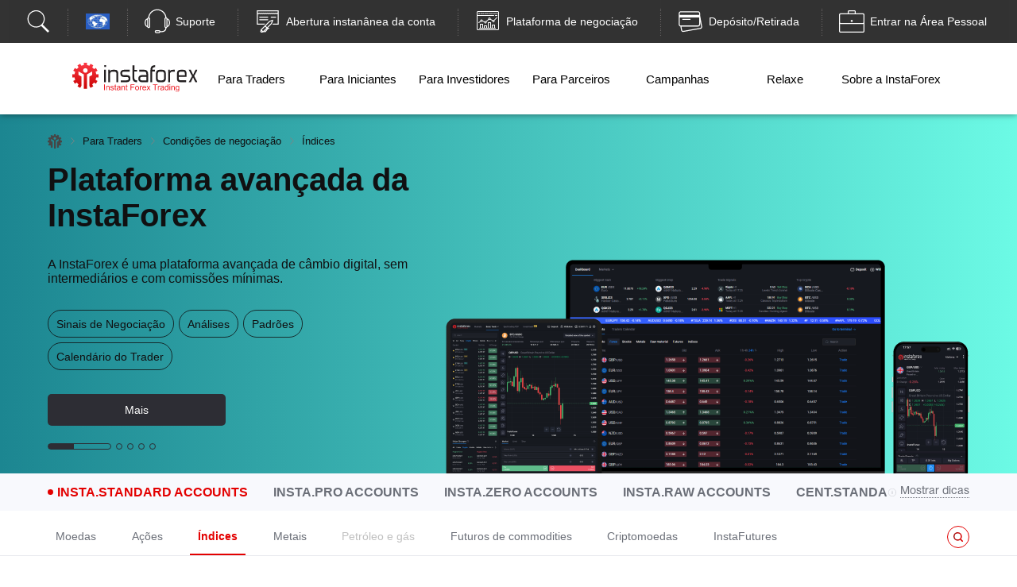

--- FILE ---
content_type: text/html; charset=utf-8
request_url: https://www.ifx.consulting/pt/specifications/indices
body_size: 194886
content:
<!doctype html>
<html lang="ru">

<head>
    <meta name="viewport" content="width=device-width, user-scalable=no, initial-scale=1.0, maximum-scale=1.0, minimum-scale=1.0">
    <meta http-equiv="X-UA-Compatible" content="ie=edge">
    <title>Instrumentos de negociação: mais de 295 unidades.</title>
    <meta name="description" content="Os instrumentos de negociação são divididos em grupos: moedas, ações, índices, metais, petróleo e gás, futuros de commodities, criptomoedas e InstaFutures" />
    <link rel="canonical" href="https://www.ifx.consulting/specifications/indices"/>    <link href="https://fonts.googleapis.com/css?family=Roboto:100,300,400,500,700,900&display=swap&subset=cyrillic-ext" rel="stylesheet">
    <link rel="preload" as="font" href="https://fonts.cdnfonts.com/s/13267/HelveticaNeueCyr-Roman.woff" type="font/woff2" crossorigin="anonymous">
    <link rel="preload" as="font" href="https://fonts.cdnfonts.com/s/13267/helveticaneuecyr-medium.woff" type="font/woff2" crossorigin="anonymous">
    <link rel="preconnect" href="https://fonts.googleapis.com">
    <link rel="preconnect" href="https://fonts.gstatic.com" crossorigin>
    <link href="https://fonts.googleapis.com/css2?family=Manrope:wght@400;500;600;700&display=swap" rel="stylesheet">
    <link rel="stylesheet" href="https://cdn.jsdelivr.net/npm/select2@4.0.12/dist/css/select2.min.css">
    <link rel="stylesheet" href="https://www.ifx.consulting/i/css/all-main_38.css">

    <script type="text/javascript" src="https://www.ifx.consulting/i/js/jquery-2.1.4.min.js"></script>
    <script type="text/javascript" src="https://www.ifx.consulting/i/js/intersectionObserver.jquery.js"></script>
    <script src="https://cdnjs.cloudflare.com/ajax/libs/select2/4.0.13/js/select2.min.js"></script>
    <script type="text/javascript">
        window.addEventListener("load", function () {
            if (typeof $.fn.intersectionObserver === 'function') {
                $("img[url]").intersectionObserver();
            }
        })
    </script>
    <link rel="stylesheet" href="https://www.ifx.consulting/i/js/specifications_com/index.83194b88.css">
    <script type="module" src="https://www.ifx.consulting/i/js/specifications_com/index.dd182bbf.js"></script>
</head>
<style>
    header div {
        box-sizing: unset;
    }
    .section{display: flex; justify-content: center;}
    .sp_content{max-width: 1200px;width: 100%;}
    ._row{display: flex; justify-content: space-between; flex-wrap: wrap; align-items: start;}
    .sp_content .header-breadcrumbs{margin-top: 27px;}


    .sp_content .div_additional_page_header {padding-top: 20px;}
    .additional_page_header_aph{margin-bottom: 0!important;margin-top: 20px;}
    @media (max-width: 1250px) {
        .sp_content .div_additional_page_header {padding: 0 20px;}
    }
</style>

<script>
    (function (){
        window.specificationsComApp = {
            textColumns: JSON.parse('{"name":{"text":"T\u00edtulo","hint":false,"sort":false},"change24":{"text":"Altera\u00e7\u00f5es nas \u00faltimas 24h","hint":false,"sort":true},"bid\/ask":{"text":"Venda\/Compra","hint":false,"sort":false},"buy_swap":{"text":"Swap de compra","hint":"Swap de compra \u00e9 o swap aplicado a uma posi\u00e7\u00e3o de compra.","sort":true},"sell_swap":{"text":"Swap de venda","hint":"Swap de venda \u00e9 o swap aplicado a uma posi\u00e7\u00e3o de venda.","sort":true},"lot":{"text":"Lote","hint":"Lote \u00e9 a unidade padr\u00e3o para medir o volume de uma negocia\u00e7\u00e3o aberta pelo trader.","sort":false},"spread":{"text":"Spread","hint":"Spread \u00e9 a diferen\u00e7a entre o pre\u00e7o de compra (Bid) e o pre\u00e7o de venda (Ask).","sort":true},"fee":{"text":"Taxa","hint":"Comiss\u00e3o \u00e9 o valor cobrado pela corretora para a execu\u00e7\u00e3o de uma negocia\u00e7\u00e3o.","sort":true},"action":{"text":"A\u00e7\u00e3o","hint":false,"sort":false},"margin":{"text":"Margem","hint":"Margem \u00e9 o valor de capital pr\u00f3prio retido pela corretora como garantia para abrir uma negocia\u00e7\u00e3o. Essa quantia s\u00f3 pode ser usada ap\u00f3s o fechamento da negocia\u00e7\u00e3o.","sort":false},"session":{"text":"Sess\u00e3o","hint":false,"sort":false},"tick_size":{"text":"Tamanho do tick","hint":"Tick \u00e9 o menor movimento de pre\u00e7o poss\u00edvel em qualquer dire\u00e7\u00e3o.","sort":false},"tick_cost":{"text":"Custo do tick","hint":false,"sort":false}}'),
            accounts: JSON.parse('["insta_standard","insta_pro","insta_zero","insta_raw","cent_standard"]'),
            instruments: JSON.parse('["currencies","stocks","indices","metals","energies","commodities","cryptos","instafutures"]'),
            apiUrl: 'https://www.ifx.consulting/pt/specifications_com_v2_api',
            baseUrl: '/pt/specifications/',
            socketUrl: 'wss://qrtm1.ifxdb.com:8443',
            socketServer: 'europe',
            imgUrl: 'https://lightcharts.ifxdb.com/quotes-icons',
            currentAccount: 'insta_standard',
            currentInstrument: 'indices',
            currentSearch: '',
            text: JSON.parse('{"to_trade":"Negociar","currencies":"Moedas","stocks":"A\u00e7\u00f5es","metals":"Metais","cryptos":"Criptomoedas","energies":"Petr\u00f3leo e g\u00e1s","commodities":"Futuros de commodities","indices":"\u00cdndices","instafutures":"InstaFutures","standard":"Conta Insta.Standard","eurica":"Contas Insta.Eurica","mt5":"Contas MT5","insta_standard":"Insta.Standard Accounts","insta_pro":"Insta.Pro Accounts","insta_zero":"Insta.Zero Accounts","insta_raw":"Insta.Raw Accounts","cent_standard":"Cent.Standard Accounts","search":"Pesquisar","show_hints":"Mostrar dicas","industries":["Sa\u00fade","Industriais","Bens de consumo c\u00edclicos","Tecnologia","Bens de consumo defensivos","Servi\u00e7os de Comunica\u00e7\u00e3o","Setor Financeiro","Materiais B\u00e1sicos","Utilidades","Setor Imobili\u00e1rio","Energia"],"countries":{"BE":"B\u00e9lgica","FR":"Fran\u00e7a","DE":"Alemanha","CH":"Su\u00ed\u00e7a","CZ":"Rep\u00fablica Tcheca","DK":"Dinamarca","ES":"Espanha","GB":"Reino Unido","US":"EUA","IE":"Irlanda","IT":"It\u00e1lia","NL":"Pa\u00edses Baixos","NO":"Noruega","PT":"Portugal","PL":"Pol\u00f4nia","AU":"Austr\u00e1lia","AT":"\u00c1ustria","CA":"Canad\u00e1"},"apply":"Aplicar","clear":"Limpar","expiration_hint":"Data de vencimento (t\u00e9rmino dos contratos futuros).","selected":"Selecionado","filterCountries":"Pa\u00eds","filterIndustries":"Setor","filterGroups":"Grupo","15min_delay":"Os dados de mercado s\u00e3o exibidos com um atraso de 15 minutos.","footnotes":["O volume de margem para contas em centavos de d\u00f3lar \u00e9 100 vezes menor.","A comiss\u00e3o \u00e9 definida em pips (pontos).","Uma margem maior pode ser observada em alguns pares de moedas ex\u00f3ticas.","As negocia\u00e7\u00f5es s\u00e3o reabertas automaticamente todo m\u00eas no primeiro pre\u00e7o do pr\u00f3ximo contrato futuro, quando o anterior expira.","Quando ocorre a mudan\u00e7a para o hor\u00e1rio de ver\u00e3o, o cronograma das sess\u00f5es de negocia\u00e7\u00e3o \u00e9 adiantado em uma hora.","Durante o per\u00edodo de baixa liquidez (das 22:30 \u00e0s 02:00, hor\u00e1rio do terminal), o spread em alguns dos principais pares de Forex pode aumentar at\u00e9 10 pips.Para contas Insta.Eurica, ser\u00e1 aplicado um spread igual ao tamanho desse aumento neste caso.","Durante o per\u00edodo de baixa volatilidade, das 22:00 \u00e0s 07:00 (hor\u00e1rio do terminal), o spread para USD\/ZAR pode subir at\u00e9 200 pips.","A sess\u00e3o de negocia\u00e7\u00e3o para Ouro, Prata e XAUUSD dura das 01:00 \u00e0s 24:00.","A sess\u00e3o de negocia\u00e7\u00e3o para CFDs de a\u00e7\u00f5es est\u00e1 dispon\u00edvel das 16:30 \u00e0s 23:00","A sess\u00e3o de negocia\u00e7\u00e3o para USD\/INR est\u00e1 dispon\u00edvel das 06:35 \u00e0s 14:30.","Para alguns pares de moedas, em particular EUR\/CZK e EUR\/SEK, o spread pode chegar ao dobro durante per\u00edodos de baixa volatilidade \u00e0 noite (das 22:00 \u00e0s 02:00, hor\u00e1rio do terminal InstaTrader).","Para GBP\/CHF, o spread pode ser reajustado para cima em at\u00e9 13 pips em per\u00edodos de baixa liquidez durante a negocia\u00e7\u00e3o noturna (das 22:30 \u00e0s 00:00, hor\u00e1rio da plataforma de negocia\u00e7\u00e3o).","Para #USDX, o spread pode ser reajustado em at\u00e9 2 pips durante per\u00edodos de baixa liquidez na negocia\u00e7\u00e3o noturna (das 22:30 \u00e0s 00:00, hor\u00e1rio da plataforma de negocia\u00e7\u00e3o).","Alavancagem para negocia\u00e7\u00e3o de CFDs #Bitcoin, #Ethereum, #Litecoin, #Ripple, Uniswap, Polkadot, Filecoin, Doge, Chainlink, Cardano e BCHUSD: de 1:1 a 1:10 (pode ser ajustada dentro desse intervalo dependendo das condi\u00e7\u00f5es de mercado).","Durante per\u00edodos de baixa volatilidade, das 22:00 \u00e0s 07:00 (hor\u00e1rio do terminal), o spread para o par USDNOK pode subir at\u00e9 250 pips e para EURNOK at\u00e9 350 pips.","Swap 0% se nenhuma alavancagem for utilizada."],"hints":"<p>Condi\u00e7\u00f5es de negocia\u00e7\u00e3o Forex em taxas principais e cruzadas para contas %s. O tamanho m\u00ednimo de negocia\u00e7\u00e3o \u00e9 de 0,01 lotes, o valor m\u00ednimo do pip \u00e9 de USD 0,01 e a margem come\u00e7a a partir de USD 0,10.<\/p><p>* Em determinadas condi\u00e7\u00f5es de mercado, os valores de swap podem variar.<\/p><p>A tabela de especifica\u00e7\u00f5es dos instrumentos de negocia\u00e7\u00e3o traz informa\u00e7\u00f5es detalhadas, como:<\/p><ul><li><span>Lote<\/span> unidade padr\u00e3o para medir o volume de uma negocia\u00e7\u00e3o aberta pelo trader.<\/li><li><span>Spread<\/span> diferen\u00e7a entre o pre\u00e7o de compra (Bid) e o pre\u00e7o de venda (Ask)<\/li><li><span>Pip<\/span> \u00e9 a menor varia\u00e7\u00e3o de pre\u00e7o do par de moedas no gr\u00e1fico.<\/li><li><span>Comiss\u00e3o<\/span> \u00e9 o valor cobrado pela corretora para a execu\u00e7\u00e3o de uma negocia\u00e7\u00e3o.<\/li><li><span>Swap<\/span> \u00e9 a diferen\u00e7a nas taxas de juros de empr\u00e9stimos em diferentes moedas, creditada na conta. Aplic\u00e1vel para manter posi\u00e7\u00f5es abertas durante a noite.<\/li><li><span>Swap de compra<\/span> swap aplicado em posi\u00e7\u00f5es de compra.<\/li>   <li><span>Swap de venda<\/span> swap aplicado em posi\u00e7\u00f5es de venda.<\/li><li><span>Margem<\/span> \u00e9 o valor de capital pr\u00f3prio retido pela corretora como garantia para abrir uma negocia\u00e7\u00e3o, liberado apenas ap\u00f3s o fechamento da opera\u00e7\u00e3o.<\/li><li><span>Tick<\/span> \u00e9 o menor movimento de pre\u00e7o poss\u00edvel em qualquer dire\u00e7\u00e3o.<\/li><\/ul><p>A tabela tamb\u00e9m exibe cota\u00e7\u00f5es de Compra e Venda em tempo real, facilitando a tomada de decis\u00f5es r\u00e1pidas.<\/p><p>Consulte esta tabela regularmente para otimizar seus resultados.  Abra sua conta em poucos minutos e comece a negociar com confian\u00e7a!<\/p>"}'),
            currencies: JSON.parse('{"AUD":"Austr\u00e1lia","EUR":"European Union","CZK":"Rep\u00fablica Tcheca","DKK":"Dinamarca","MXN":"Mexico","NZD":"New Zealand","HUF":"Hungary","JPY":"Japan","NOK":"Norway","CHF":"Switzerland","HKD":"Hong Kong","PLN":"Poland","SEK":"Sweden","SGD":"Singapore","ZAR":"South Africa","GBP":"United Kingdom","USD":"USA"}'),
            groups: JSON.parse('{"1":"Metais","2":"Energia","3":"Agriculture","4":"Mercadorias"}'),
            chartLink: 'https://www.ifx.consulting/pt/chart',
            webTradeLink: 'https://trade.ifx.consulting/?',
        };
        window.specificationsComApp.text = fixQuotes(window.specificationsComApp.text);
        function fixQuotes(obj) {
            if (Array.isArray(obj)) {
                return obj.map(fixQuotes);
            } else if (obj && typeof obj === "object") {
                return Object.fromEntries(
                    Object.entries(obj).map(([k, v]) => [k, fixQuotes(v)])
                );
            } else if (typeof obj === "string") {
                return obj.replace(/&#039;/g, "'");
            }
            return obj;
        }
    })();
</script>

<body>
                    <!-- Google Tag Manager (noscript) --><noscript><iframe src="https://www.googletagmanager.com/ns.html?id=GTM-55GFKC3" height="0" width="0" style="display:none;visibility:hidden"></iframe></noscript>
                    <!-- End Google Tag Manager (noscript) -->
                                    <!-- Yandex.Metrika counter -->
                    <script type="text/javascript">
                        (function(d, w, c) {
                            (w[c] = w[c] || []).push(function() {
                                try {
                                    w.yaCounter21015271 = new Ya.Metrika({
                                        id: 21015271,
                                        clickmap: true,
                                        trackLinks: true,
                                        accurateTrackBounce: true,
                                        webvisor: true
                                    });
                                } catch (e) {}
                            });
                            var n = d.getElementsByTagName("script")[0],
                                s = d.createElement("script"),
                                f = function() {
                                    n.parentNode.insertBefore(s, n);
                                };
                            s.type = "text/javascript";
                            s.async = true;
                            s.src = "https://mc.yandex.ru/metrika/watch.js";
                            if (w.opera == "[object Opera]") {
                                d.addEventListener("DOMContentLoaded", f, false);
                            } else {
                                f();
                            }
                        })(document, window, "yandex_metrika_callbacks");
                    </script>
                    <noscript>
                        <div><img src="https://mc.yandex.ru/watch/21015271" style="position:absolute; left:-9999px;" alt="" /></div>
                    </noscript>
                    <!-- End Yandex.Metrika counter -->
            <header>
        <style>
            .circleRollButton {
                display: none !important;
            }
        </style>
        <script type="text/javascript">
            if (!onlineSupportChatButton) {
                var onlineSupportChatButton;
                                        (function(d, src, c) {
                            var t = d.scripts[d.scripts.length - 1],
                                s = d.createElement('script');
                            s.id = 'la_x2s6df8d';
                            s.defer = true;
                            s.src = src;
                            s.onload = s.onreadystatechange = function() {
                                var rs = this.readyState;
                                if (rs && (rs != 'complete') && (rs != 'loaded')) {
                                    return;
                                }
                                c(this);
                            };
                            t.parentElement.insertBefore(s, t.nextSibling);
                        })(document,
                            'https://ifx.ladesk.com/scripts/track.js',
                            function(e) {
                                onlineSupportChatButton = LiveAgent.createButton('fa66ccf8', e);
                                onlineSupportChatButton.hideButton_();
                            });
                            }

                    </script>
    <script>
    window.dictionary = {
        'application.prepare.form.validation.error': 'Conta ou senha incorretas. Por favor, tente novamente. Se o problema persistir, entre em contato conosco através do support@instaforex.eu'
    }
</script>

<input type="hidden" id="instaEU" value="">


<style>
    .collapse{padding-top: 0!important; padding-bottom: 0!important;}
    #ntoolbar .langList .f32.AR {
        background-position: 0 -7616px;
    }
    </style>


<div id="ntoolbar" aria-multiselectable="true">

    <div>
                    <a class="btn btn-default"  data-parent="#ntoolbar" href="https://www.ifx.consulting/pt/search" target="_blank">
                <svg xmlns="http://www.w3.org/2000/svg" xmlns:xlink="http://www.w3.org/1999/xlink" viewBox="0 0 50 50"
                     version="1.1" width="32" height="32">
                    <g id="surface1">
                        <path style=" "
                              d="M 21 3 C 11.621094 3 4 10.621094 4 20 C 4 29.378906 11.621094 37 21 37 C 24.710938 37 28.140625 35.804688 30.9375 33.78125 L 44.09375 46.90625 L 46.90625 44.09375 L 33.90625 31.0625 C 36.460938 28.085938 38 24.222656 38 20 C 38 10.621094 30.378906 3 21 3 Z M 21 5 C 29.296875 5 36 11.703125 36 20 C 36 28.296875 29.296875 35 21 35 C 12.703125 35 6 28.296875 6 20 C 6 11.703125 12.703125 5 21 5 Z "/>
                    </g>
                </svg>
                <span></span>
            </a>
        
    </div>

    <div class="langList">
        
        <button class="btn btn-default"  data-parent="#ntoolbar"
                data-target="#toolbarCollapseLangList" aria-expanded="false" aria-controls="toolbarCollapseLangList">
            <span class="f32 PT no_flag"></span>
            <span class="caption">Português</span>
        </button>

    </div>

    <div>
        <button class="btn btn-default"  data-parent="#ntoolbar"
                data-target="#toolbarCollapseSupportPanel" aria-expanded="false"
                aria-controls="toolbarCollapseSupportPanel">
            <svg xmlns="http://www.w3.org/2000/svg" xmlns:xlink="http://www.w3.org/1999/xlink" viewBox="0 0 50 50"
                 version="1.1" width="32" height="32">
                <g id="surface1">
                    <path style=" "
                          d="M 25 1 C 15.691406 1 8.015625 8.089844 7.09375 17.15625 C 6.179688 17.453125 5.453125 18.179688 5.15625 19.09375 C 3.730469 19.378906 2.492188 20.355469 1.625 21.65625 C 0.589844 23.207031 0 25.25 0 27.5 C 0 29.75 0.589844 31.792969 1.625 33.34375 C 2.492188 34.644531 3.730469 35.621094 5.15625 35.90625 C 5.546875 37.109375 6.671875 38 8 38 C 9.644531 38 11 36.644531 11 35 L 11 20 C 11 18.757813 10.214844 17.703125 9.125 17.25 C 10 9.234375 16.75 3 25 3 C 33.25 3 40 9.234375 40.875 17.25 C 39.785156 17.703125 39 18.757813 39 20 L 39 35 C 39 36.277344 39.832031 37.351563 40.96875 37.78125 C 40.832031 39.691406 40.183594 41.128906 39.15625 42.15625 C 37.996094 43.316406 36.300781 44 34 44 L 30.8125 44 C 30.394531 42.84375 29.292969 42 28 42 L 23 42 C 21.355469 42 20 43.355469 20 45 C 20 46.644531 21.355469 48 23 48 L 28 48 C 29.292969 48 30.394531 47.15625 30.8125 46 L 34 46 C 36.699219 46 39.003906 45.183594 40.59375 43.59375 C 42.023438 42.164063 42.820313 40.164063 42.96875 37.8125 C 43.851563 37.503906 44.554688 36.796875 44.84375 35.90625 C 46.269531 35.621094 47.507813 34.644531 48.375 33.34375 C 49.410156 31.792969 50 29.75 50 27.5 C 50 25.25 49.410156 23.207031 48.375 21.65625 C 47.507813 20.355469 46.269531 19.378906 44.84375 19.09375 C 44.546875 18.179688 43.820313 17.453125 42.90625 17.15625 C 41.984375 8.089844 34.308594 1 25 1 Z M 8 19 C 8.5625 19 9 19.4375 9 20 L 9 35 C 9 35.5625 8.5625 36 8 36 C 7.4375 36 7 35.5625 7 35 L 7 20 C 7 19.4375 7.4375 19 8 19 Z M 42 19 C 42.5625 19 43 19.4375 43 20 L 43 35 C 43 35.5625 42.5625 36 42 36 C 41.4375 36 41 35.5625 41 35 L 41 20 C 41 19.4375 41.4375 19 42 19 Z M 5 21.21875 L 5 33.78125 C 4.378906 33.515625 3.789063 33.011719 3.28125 32.25 C 2.507813 31.089844 2 29.390625 2 27.5 C 2 25.609375 2.507813 23.910156 3.28125 22.75 C 3.789063 21.988281 4.378906 21.484375 5 21.21875 Z M 45 21.21875 C 45.621094 21.484375 46.210938 21.988281 46.71875 22.75 C 47.492188 23.910156 48 25.609375 48 27.5 C 48 29.390625 47.492188 31.089844 46.71875 32.25 C 46.210938 33.011719 45.621094 33.515625 45 33.78125 Z M 23 44 L 28 44 C 28.5625 44 29 44.4375 29 45 C 29 45.5625 28.5625 46 28 46 L 23 46 C 22.4375 46 22 45.5625 22 45 C 22 44.4375 22.4375 44 23 44 Z "/>
                </g>
            </svg>
            <span class="caption">Suporte</span>
        </button>

    </div>

    <div>
                    <button class="btn btn-default"  data-parent="#ntoolbar"
                    data-target="#toolbarCollapseOpenAccount" aria-expanded="false"
                    aria-controls="toolbarCollapseOpenAccount">
                <svg xmlns="http://www.w3.org/2000/svg" xmlns:xlink="http://www.w3.org/1999/xlink" viewBox="0 0 50 51"
                     version="1.1" width="32" height="32">
                    <g id="surface1">
                        <path xmlns="http://www.w3.org/2000/svg" style=" "
                              d="M 3 3 L 3 8.6875 C 2.941406 8.878906 2.941406 9.089844 3 9.28125 L 3 32 L 18 32 L 20 30 L 5 30 L 5 10.625 L 5.5625 10.90625 C 5.839844 11.039063 6.160156 11.039063 6.4375 10.90625 L 8 10.125 L 9.5625 10.90625 C 9.839844 11.039063 10.160156 11.039063 10.4375 10.90625 L 12 10.125 L 13.5625 10.90625 C 13.839844 11.039063 14.160156 11.039063 14.4375 10.90625 L 16 10.125 L 17.5625 10.90625 C 17.839844 11.039063 18.160156 11.039063 18.4375 10.90625 L 20 10.125 L 21.5625 10.90625 C 21.839844 11.039063 22.160156 11.039063 22.4375 10.90625 L 24 10.125 L 25.5625 10.90625 C 25.839844 11.039063 26.160156 11.039063 26.4375 10.90625 L 28 10.125 L 29.5625 10.90625 C 29.839844 11.039063 30.160156 11.039063 30.4375 10.90625 L 32 10.125 L 33.5625 10.90625 C 33.839844 11.039063 34.160156 11.039063 34.4375 10.90625 L 36 10.125 L 37.5625 10.90625 C 37.839844 11.039063 38.160156 11.039063 38.4375 10.90625 L 40 10.125 L 41.5625 10.90625 C 41.839844 11.039063 42.160156 11.039063 42.4375 10.90625 L 44 10.125 L 45 10.625 L 45 30 L 36 30 L 34 32 L 47 32 L 47 10.125 C 47.015625 10.019531 47.015625 9.917969 47 9.8125 L 47 3 Z M 5 5 L 45 5 L 45 8.375 L 44.4375 8.09375 C 44.160156 7.960938 43.839844 7.960938 43.5625 8.09375 L 42 8.875 L 40.4375 8.09375 C 40.160156 7.960938 39.839844 7.960938 39.5625 8.09375 L 38 8.875 L 36.4375 8.09375 C 36.160156 7.960938 35.839844 7.960938 35.5625 8.09375 L 34 8.875 L 32.4375 8.09375 C 32.160156 7.960938 31.839844 7.960938 31.5625 8.09375 L 30 8.875 L 28.4375 8.09375 C 28.160156 7.960938 27.839844 7.960938 27.5625 8.09375 L 26 8.875 L 24.4375 8.09375 C 24.160156 7.960938 23.839844 7.960938 23.5625 8.09375 L 22 8.875 L 20.4375 8.09375 C 20.160156 7.960938 19.839844 7.960938 19.5625 8.09375 L 18 8.875 L 16.4375 8.09375 C 16.160156 7.960938 15.839844 7.960938 15.5625 8.09375 L 14 8.875 L 12.4375 8.09375 C 12.160156 7.960938 11.839844 7.960938 11.5625 8.09375 L 10 8.875 L 8.4375 8.09375 C 8.160156 7.960938 7.839844 7.960938 7.5625 8.09375 L 6 8.875 L 5 8.375 Z M 8.71875 16 C 8.167969 16.078125 7.78125 16.589844 7.859375 17.140625 C 7.9375 17.691406 8.449219 18.078125 9 18 L 25 18 C 25.359375 18.003906 25.695313 17.816406 25.878906 17.503906 C 26.058594 17.191406 26.058594 16.808594 25.878906 16.496094 C 25.695313 16.183594 25.359375 15.996094 25 16 L 9 16 C 8.96875 16 8.9375 16 8.90625 16 C 8.875 16 8.84375 16 8.8125 16 C 8.78125 16 8.75 16 8.71875 16 Z M 31.71875 16 C 31.167969 16.078125 30.78125 16.589844 30.859375 17.140625 C 30.9375 17.691406 31.449219 18.078125 32 18 L 41 18 C 41.359375 18.003906 41.695313 17.816406 41.878906 17.503906 C 42.058594 17.191406 42.058594 16.808594 41.878906 16.496094 C 41.695313 16.183594 41.359375 15.996094 41 16 L 32 16 C 31.96875 16 31.9375 16 31.90625 16 C 31.875 16 31.84375 16 31.8125 16 C 31.78125 16 31.75 16 31.71875 16 Z M 8.71875 21 C 8.167969 21.078125 7.78125 21.589844 7.859375 22.140625 C 7.9375 22.691406 8.449219 23.078125 9 23 L 25 23 C 25.359375 23.003906 25.695313 22.816406 25.878906 22.503906 C 26.058594 22.191406 26.058594 21.808594 25.878906 21.496094 C 25.695313 21.183594 25.359375 20.996094 25 21 L 9 21 C 8.96875 21 8.9375 21 8.90625 21 C 8.875 21 8.84375 21 8.8125 21 C 8.78125 21 8.75 21 8.71875 21 Z M 34.875 22 C 34.652344 22.023438 34.441406 22.125 34.28125 22.28125 L 33.625 22.90625 C 33.445313 22.746094 33.210938 22.65625 32.96875 22.65625 C 32.9375 22.65625 32.90625 22.65625 32.875 22.65625 C 32.777344 22.671875 32.683594 22.703125 32.59375 22.75 L 27.90625 24.75 C 27.789063 24.800781 27.683594 24.875 27.59375 24.96875 L 19.09375 33.5 L 19.0625 33.5 C 19.019531 33.527344 18.976563 33.558594 18.9375 33.59375 C 18.878906 33.640625 18.828125 33.691406 18.78125 33.75 C 18.746094 33.800781 18.714844 33.851563 18.6875 33.90625 L 10.84375 41.71875 C 10.46875 42.097656 10.457031 42.699219 10.8125 43.09375 C 9.722656 44.21875 9.730469 46.046875 10.84375 47.15625 C 11.957031 48.269531 13.78125 48.277344 14.90625 47.1875 C 15.300781 47.542969 15.902344 47.53125 16.28125 47.15625 L 17 46.4375 C 17.191406 46.566406 17.417969 46.695313 17.65625 46.8125 C 18.082031 47.019531 18.59375 47.214844 19.1875 47.21875 C 19.78125 47.222656 20.460938 46.976563 20.96875 46.46875 C 21.738281 45.699219 22.707031 44.410156 23.625 43.15625 C 24.542969 41.902344 25.484375 40.609375 25.65625 40.4375 C 26 40.09375 26.90625 40.0625 26.90625 40.0625 C 27.292969 40.152344 27.695313 40.003906 27.933594 39.6875 C 28.171875 39.371094 28.199219 38.941406 28.003906 38.59375 C 27.808594 38.25 27.425781 38.054688 27.03125 38.09375 C 27.03125 38.09375 26.917969 38.066406 26.75 38.0625 C 26.371094 38.054688 25.644531 38.101563 24.9375 38.5 L 33.03125 30.40625 C 33.125 30.316406 33.199219 30.210938 33.25 30.09375 L 35.25 25.40625 C 35.394531 25.058594 35.335938 24.664063 35.09375 24.375 L 35.71875 23.71875 C 36.042969 23.417969 36.128906 22.941406 35.933594 22.546875 C 35.742188 22.148438 35.308594 21.929688 34.875 22 Z M 32.75 24.84375 L 32.78125 24.84375 L 32.8125 24.875 C 32.890625 25.011719 32.996094 25.128906 33.125 25.21875 L 33.15625 25.25 L 31.46875 29.15625 L 23.625 37 L 21 34.375 L 28.84375 26.53125 Z M 19.5625 35.8125 L 22.1875 38.4375 L 16.59375 44.0625 L 16.5625 44.0625 C 16.210938 44.152344 15.933594 44.429688 15.84375 44.78125 L 15.59375 45.03125 C 15.5625 45.007813 15.53125 44.988281 15.5 44.96875 L 15.34375 44.84375 L 13.1875 42.71875 C 13.1875 42.707031 13.1875 42.699219 13.1875 42.6875 L 13.15625 42.625 C 13.117188 42.535156 13.0625 42.449219 13 42.375 Z M 23.5625 39.84375 C 23.109375 40.429688 22.589844 41.164063 22 41.96875 C 21.089844 43.214844 20.089844 44.535156 19.5625 45.0625 C 19.421875 45.203125 19.34375 45.21875 19.1875 45.21875 C 19.03125 45.21875 18.78125 45.152344 18.53125 45.03125 C 18.496094 45.011719 18.472656 44.988281 18.4375 44.96875 Z M 12.21875 44.5 L 13.5 45.78125 C 13.140625 46.105469 12.597656 46.097656 12.25 45.75 C 11.902344 45.402344 11.890625 44.859375 12.21875 44.5 Z "/>
                    </g>
                </svg>
                <span class="caption">Abertura instanânea da conta</span>
            </button>
            </div>

    <div>
        <button class="btn btn-default" data-parent="#ntoolbar"
                data-target="#toolbarCollapseTradingPlatform" aria-expanded="false"
                aria-controls="toolbarCollapseTradingPlatform">
            <svg xmlns="http://www.w3.org/2000/svg" xmlns:xlink="http://www.w3.org/1999/xlink" viewBox="0 0 64 64"
                 version="1.1" width="32" height="32">
                <g id="surface1">
                    <path style=" "
                          d="M 7 6 C 5.347656 6 4 7.347656 4 9 L 4 51 C 4 52.652344 5.347656 54 7 54 L 57 54 C 58.652344 54 60 52.652344 60 51 L 60 9 C 60 7.347656 58.652344 6 57 6 Z M 7 8 L 57 8 C 57.550781 8 58 8.449219 58 9 L 58 51 C 58 51.550781 57.550781 52 57 52 L 7 52 C 6.449219 52 6 51.550781 6 51 L 6 18 L 47 18 C 47.554688 18 48 17.550781 48 17 C 48 16.449219 47.554688 16 47 16 L 6 16 L 6 9 C 6 8.449219 6.449219 8 7 8 Z M 10 10 C 9.445313 10 9 10.449219 9 11 L 9 13 C 9 13.550781 9.445313 14 10 14 C 10.554688 14 11 13.550781 11 13 L 11 11 C 11 10.449219 10.554688 10 10 10 Z M 15 10 C 14.445313 10 14 10.449219 14 11 L 14 13 C 14 13.550781 14.445313 14 15 14 C 15.554688 14 16 13.550781 16 13 L 16 11 C 16 10.449219 15.554688 10 15 10 Z M 20 10 C 19.445313 10 19 10.449219 19 11 L 19 13 C 19 13.550781 19.445313 14 20 14 C 20.554688 14 21 13.550781 21 13 L 21 11 C 21 10.449219 20.554688 10 20 10 Z M 25 10 C 24.445313 10 24 10.449219 24 11 L 24 13 C 24 13.550781 24.445313 14 25 14 C 25.554688 14 26 13.550781 26 13 L 26 11 C 26 10.449219 25.554688 10 25 10 Z M 30 10 C 29.445313 10 29 10.449219 29 11 L 29 13 C 29 13.550781 29.445313 14 30 14 C 30.554688 14 31 13.550781 31 13 L 31 11 C 31 10.449219 30.554688 10 30 10 Z M 35 10 C 34.445313 10 34 10.449219 34 11 L 34 13 C 34 13.550781 34.445313 14 35 14 C 35.554688 14 36 13.550781 36 13 L 36 11 C 36 10.449219 35.554688 10 35 10 Z M 40 10 C 39.445313 10 39 10.449219 39 11 L 39 13 C 39 13.550781 39.445313 14 40 14 C 40.554688 14 41 13.550781 41 13 L 41 11 C 41 10.449219 40.554688 10 40 10 Z M 45 10 C 44.445313 10 44 10.449219 44 11 L 44 13 C 44 13.550781 44.445313 14 45 14 C 45.554688 14 46 13.550781 46 13 L 46 11 C 46 10.449219 45.554688 10 45 10 Z M 50 10 C 49.445313 10 49 10.449219 49 11 L 49 13 C 49 13.550781 49.445313 14 50 14 C 50.554688 14 51 13.550781 51 13 L 51 11 C 51 10.449219 50.554688 10 50 10 Z M 55 10 C 54.445313 10 54 10.449219 54 11 L 54 13 C 54 13.550781 54.445313 14 55 14 C 55.554688 14 56 13.550781 56 13 L 56 11 C 56 10.449219 55.554688 10 55 10 Z M 51 16 C 50.445313 16 50 16.449219 50 17 C 50 17.550781 50.445313 18 51 18 L 55 18 C 55.554688 18 56 17.550781 56 17 C 56 16.449219 55.554688 16 55 16 Z M 55 21 C 54.746094 21 54.488281 21.097656 54.292969 21.292969 L 47.285156 28.300781 C 46.894531 28.113281 46.460938 28 46 28 C 45.277344 28 44.621094 28.269531 44.105469 28.695313 L 38.9375 25.597656 C 38.976563 25.40625 39 25.203125 39 25 C 39 23.347656 37.652344 22 36 22 C 34.347656 22 33 23.347656 33 25 C 33 25.40625 33.082031 25.792969 33.230469 26.148438 L 27.421875 31.375 C 26.996094 31.144531 26.515625 31 26 31 C 25.105469 31 24.308594 31.402344 23.761719 32.027344 L 18.988281 30.117188 C 18.992188 30.078125 19 30.039063 19 30 C 19 28.347656 17.652344 27 16 27 C 14.347656 27 13 28.347656 13 30 C 13 30.285156 13.054688 30.558594 13.128906 30.824219 L 8.421875 34.1875 C 7.972656 34.507813 7.867188 35.132813 8.1875 35.578125 C 8.382813 35.851563 8.6875 36 9 36 C 9.203125 36 9.402344 35.9375 9.578125 35.8125 L 14.28125 32.453125 C 14.769531 32.796875 15.359375 33 16 33 C 16.894531 33 17.691406 32.597656 18.238281 31.972656 L 23.011719 33.882813 C 23.007813 33.921875 23 33.960938 23 34 C 23 35.652344 24.347656 37 26 37 C 27.652344 37 29 35.652344 29 34 C 29 33.59375 28.917969 33.207031 28.769531 32.851563 L 34.578125 27.625 C 35.003906 27.855469 35.484375 28 36 28 C 36.722656 28 37.378906 27.730469 37.894531 27.304688 L 43.0625 30.402344 C 43.023438 30.59375 43 30.796875 43 31 C 43 32.652344 44.347656 34 46 34 C 47.652344 34 49 32.652344 49 31 C 49 30.539063 48.886719 30.105469 48.699219 29.714844 L 55.707031 22.707031 C 56.097656 22.316406 56.097656 21.683594 55.707031 21.292969 C 55.511719 21.097656 55.253906 21 55 21 Z M 36 23.832031 C 36.644531 23.832031 37.167969 24.355469 37.167969 25 C 37.167969 25.644531 36.644531 26.167969 36 26.167969 C 35.355469 26.167969 34.832031 25.644531 34.832031 25 C 34.832031 24.355469 35.355469 23.832031 36 23.832031 Z M 16 28.832031 C 16.644531 28.832031 17.167969 29.355469 17.167969 30 C 17.167969 30.644531 16.644531 31.167969 16 31.167969 C 15.355469 31.167969 14.832031 30.644531 14.832031 30 C 14.832031 29.355469 15.355469 28.832031 16 28.832031 Z M 46 29.792969 C 46.664063 29.792969 47.207031 30.335938 47.207031 31 C 47.207031 31.664063 46.667969 32.207031 46 32.207031 C 45.332031 32.207031 44.792969 31.664063 44.792969 31 C 44.792969 30.335938 45.335938 29.792969 46 29.792969 Z M 26 32.832031 C 26.644531 32.832031 27.167969 33.355469 27.167969 34 C 27.167969 34.644531 26.644531 35.167969 26 35.167969 C 25.355469 35.167969 24.832031 34.644531 24.832031 34 C 24.832031 33.355469 25.355469 32.832031 26 32.832031 Z M 33 34 C 32.445313 34 32 34.449219 32 35 L 32 48 L 30 48 L 30 43 C 30 42.449219 29.554688 42 29 42 L 23 42 C 22.445313 42 22 42.449219 22 43 L 22 48 L 20 48 L 20 39 C 20 38.449219 19.554688 38 19 38 L 13 38 C 12.445313 38 12 38.449219 12 39 L 12 48 L 11 48 C 10.445313 48 10 48.449219 10 49 C 10 49.550781 10.445313 50 11 50 L 51 50 C 51.554688 50 52 49.550781 52 49 C 52 48.449219 51.554688 48 51 48 L 50 48 L 50 41 C 50 40.449219 49.554688 40 49 40 L 43 40 C 42.445313 40 42 40.449219 42 41 L 42 48 L 40 48 L 40 35 C 40 34.449219 39.554688 34 39 34 Z M 34 36 L 38 36 L 38 48 L 34 48 Z M 14 40 L 18 40 L 18 48 L 14 48 Z M 44 42 L 48 42 L 48 48 L 44 48 Z M 24 44 L 28 44 L 28 48 L 24 48 Z "/>
                </g>
            </svg>
            <span class="caption">Plataforma de negociação</span>
        </button>
    </div>


    <div>
        <button class="btn btn-default"  data-parent="#ntoolbar"
                data-target="#toolbarCollapseReplenish" aria-expanded="false" aria-controls="toolbarCollapseReplenish">
            <svg xmlns="http://www.w3.org/2000/svg" xmlns:xlink="http://www.w3.org/1999/xlink" viewBox="0 0 50 50"
                 version="1.1" width="32" height="32">
                <g id="surface1">
                    <path style=" "
                          d="M 6 5 C 3.800781 5 2 6.800781 2 9 L 2 31 C 2 32.953125 3.421875 34.566406 5.28125 34.90625 L 6.59375 42.3125 C 6.976563 44.476563 9.054688 45.945313 11.21875 45.5625 L 44.6875 39.59375 C 46.851563 39.210938 48.320313 37.132813 47.9375 34.96875 L 44.09375 13.3125 C 44.078125 13.214844 44.046875 13.121094 44 13.03125 L 44 9 C 44 6.800781 42.199219 5 40 5 Z M 6 7 L 40 7 C 41.117188 7 42 7.882813 42 9 L 42 12 L 4 12 L 4 9 C 4 7.882813 4.882813 7 6 7 Z M 4 17 L 42 17 L 42 31 C 42 32.117188 41.117188 33 40 33 L 6 33 C 4.882813 33 4 32.117188 4 31 Z M 9 20 L 9 22 L 25 22 L 25 20 Z M 44 24.21875 L 45.96875 35.3125 C 46.164063 36.410156 45.445313 37.429688 44.34375 37.625 L 10.875 43.59375 C 9.777344 43.789063 8.757813 43.070313 8.5625 41.96875 L 7.3125 35 L 40 35 C 42.199219 35 44 33.199219 44 31 Z "/>
                </g>
            </svg>
            <span class="caption">Depósito/Retirada</span>
        </button>
    </div>

    <div class="partnerLogin">
        <button class="btn btn-default"  data-parent="#ntoolbar"
                data-target="#toolbarCollapsePartnerCabinet" aria-expanded="false"
                aria-controls="toolbarCollapsePartnerCabinet">
            <svg xmlns="http://www.w3.org/2000/svg" xmlns:xlink="http://www.w3.org/1999/xlink" viewBox="0 0 50 50"
                 version="1.1" width="32" height="32">
                <g id="surface1">
                    <path style=" "
                          d="M 20 3 C 18.355469 3 17 4.355469 17 6 L 17 9 L 3 9 C 1.355469 9 0 10.355469 0 12 L 0 26.8125 C -0.0078125 26.875 -0.0078125 26.9375 0 27 L 0 44 C 0 45.644531 1.355469 47 3 47 L 47 47 C 48.644531 47 50 45.644531 50 44 L 50 12 C 50 10.355469 48.644531 9 47 9 L 33 9 L 33 6 C 33 4.355469 31.644531 3 30 3 Z M 20 5 L 30 5 C 30.5625 5 31 5.4375 31 6 L 31 9 L 19 9 L 19 6 C 19 5.4375 19.4375 5 20 5 Z M 3 11 L 47 11 C 47.5625 11 48 11.4375 48 12 L 48 26.84375 C 48 26.875 48 26.90625 48 26.9375 L 48 27 C 48 27.5625 47.5625 28 47 28 L 3 28 C 2.4375 28 2 27.5625 2 27 C 2.007813 26.9375 2.007813 26.875 2 26.8125 L 2 12 C 2 11.4375 2.4375 11 3 11 Z M 25 22 C 23.894531 22 23 22.894531 23 24 C 23 25.105469 23.894531 26 25 26 C 26.105469 26 27 25.105469 27 24 C 27 22.894531 26.105469 22 25 22 Z M 2 29.8125 C 2.316406 29.925781 2.648438 30 3 30 L 47 30 C 47.351563 30 47.683594 29.925781 48 29.8125 L 48 44 C 48 44.5625 47.5625 45 47 45 L 3 45 C 2.4375 45 2 44.5625 2 44 Z "/>
                </g>
            </svg>
            <span class="caption">Entrar na Área Pessoal</span>
        </button>
    </div>

</div>

<div class="collapse" id="toolbarCollapseSearch"></div>

<div class="collapse" id="toolbarCollapseLangList"></div>

<div class="collapse" id="toolbarCollapseSupportPanel"></div>

<div class="collapse" id="toolbarCollapsePartnerCabinet"></div>

<div class="collapse" id="toolbarCollapseOpenAccount"></div>

<div class="collapse" id="toolbarCollapseTradingPlatform"></div>

<div class="collapse" id="toolbarCollapseReplenish"></div>

<input type="hidden" id="accountParamsFIO" value=" ">
<input type="hidden" id="accountParamsEmail" value="">
<input type="hidden" id="accountParamsPage" value="">



<script defer>
    /*
    Тулбар
    */
    (function () {

        var state = { }; //состояние загружен/незагружен разделов тулбара {toolbarCollapsePartnerCabinet:true, ....}

        //клик на кнопки тулбара
        $('button[data-target^=#toolbarCollapse]').click(function (e) {

            var div = $($(this).attr('data-target'));//раскрываемый раздел

            var id = div.attr('id');

            /*
                раздел открыт, если ему назначен класс "in"
            */

            div.siblings().removeClass('in');//свернуть все соседние раскрываемые разделы


            if (state[id] == undefined || !state[id]) {//если контент раздела еще не загружен

                state[id] =  true;//считаем что раздел загружен.

                console.log("loading " + id);

                $.getJSON("/ajax/menu-api/toolbar-collapse-item.php?l=pt&item=" + div.attr('id')).then(function (json) {

                    div.siblings().removeClass('in');//свернуть все соседние раскрываемые разделы

                    div.empty();

                    div.append(json.message);//добавитть конент

                    div.addClass('in');//раскрыть раздел

                    $( '#toolbarCollapseSearch input[name="q"]' ).focus();
                    $( '#toolbarCollapsePartnerCabinet button[name="cabinetAuth"]').focus();

                    if(id === 'toolbarCollapseSearch') state[id] =  false;//Каждый раз загружаем поиск

                }).fail(function () {

                    state[id] =  false;
                })
            }
            else{
                div.toggleClass('in');//перключить состояние раздела
            }

            if (id === 'toolbarCollapseSearch') {
                $( '#toolbarCollapseSearch input[name="q"]' ).focus();
            }

        })

        /**
         * click вне тулбара
         */
        $(document).mouseup(function (e) {
            if ($('body > header').has(e.target).length === 0 && $(e.target).parents('.select2-container').length === 0 && $('.fancybox-overlay').has(e.target).length === 0) {
                $('[id^="toolbarCollapse"]').removeClass('in');
            }
        });

        /**
         * Скрывать туулбар, если промотали несколько экранов вниз
         */
        window.onscroll = function () {
            if (window.pageYOffset > ($('body > header').height() + (3 * $(window).height()))) {
                $('[id^="toolbarCollapse"]').removeClass('in');
            }
        };

    })()

    $(document).ready(function() {

        let fio = $('#accountParamsFIO').val();
        let emailAddress = $('#accountParamsEmail').val();
        let page = $('#accountParamsPage').val();
        let instaEU = $('#instaEU').val();

        if (fio.trim() !== '' && !page && !instaEU) {
                var div2 = $('#toolbarCollapseOpenAccount');

                $.getJSON("/ajax/menu-api/toolbar-collapse-item.php?l=pt&item=toolbarCollapseOpenAccount&fio=" +
                    fio + "&emailAddress=" + emailAddress, function (json) {
                    div2.append(json.message);
                    div2.addClass('in');
                });
        }
        $(".teaser-btn").click(function(){
            var div =  $("#toolbarCollapsePartnerCabinet")
            $.getJSON("/ajax/menu-api/toolbar-collapse-item.php?l=pt&item=" + div.attr('id')).then(function (json) {

                div.siblings().removeClass('in');//свернуть все соседние раскрываемые разделы

                div.empty();

                div.append(json.message);//добавитть конент

                div.addClass('in');//раскрыть раздел

                $( '#toolbarCollapseSearch input[name="q"]' ).focus();
                $( '#toolbarCollapsePartnerCabinet button[name="cabinetAuth"]').focus();

                // if(id === 'toolbarCollapseSearch') state[id] =  false;//Каждый раз загружаем поиск

            })

        })
    });
</script>

<style>
    #main-menu > ul{
        display: flex;
        justify-content: space-between;
        align-items: center;
    }
</style>


    
        <style>
            .main_menu_mm {
                                position: relative;
            }

            .main_menu_mm .mm_logo_navmenu {
                display: flex;
                align-items: center;
                max-width: 1098px;
                height: 90px;
                margin: 0 auto;
                -moz-user-select: none;
                -khtml-user-select: none;
                user-select: none;
            }

            .mm_logo_promo .mm_logo {
                display: block;
            }

            .mm_logo_promo .mm_logo img {
                width: 100%;
                max-width: 185px;
            }

            .mm_logo_promo .mm_sponsors {
                display: none;
            }

            .mm_logo_navmenu .mm_navmenu {
                display: flex;
                justify-content: center;
                align-items: center;
            }

            .mm_logo_navmenu .mm_navmenu .mm_nav {
                position: relative;
                width: 100%;
                height: 82px;
                display: flex;
                justify-content: center;
                align-items: center;
                margin: 0 4px;
                font-size: 15px;
                text-align: center;
                text-decoration: none;
                cursor: pointer;
            }

            .mm_logo_navmenu .mm_navmenu .mm_nav:hover {
                text-decoration: underline;
            }

            .mm_logo_navmenu .mm_navmenu .mm_activ_nav:hover {
                text-decoration: none;
            }

            .mm_logo_navmenu .mm_navmenu .mm_activ_nav::after {
                content: '';
                position: absolute;
                bottom: -32px;
                left: calc(50% - 16px);
                border: 15px solid transparent;
                border-top: 15px solid #fff;
                z-index: 1;
                cursor: default;
            }

            .main_menu_mm .mm_menu_sections {
                display: none;
                position: absolute;
                left: 0;
                right: 0;
                padding: 20px 0;
                background: rgba(121, 0, 0, .95);
                font-size: 14px;
                box-shadow: 0 6px 8px rgba(0, 0, 0, .4);
                -moz-box-shadow: 0 6px 8px rgba(0, 0, 0, .4);
                -webkit-box-shadow: 0 6px 8px rgba(0, 0, 0, .4);
            }

            .main_menu_mm .mm_section_div a {
                display: block;
                margin: 0 4px;
                color: #fff;
                text-decoration: none;
            }

            .main_menu_mm .mm_section_div a:hover {
                text-decoration: underline;
            }

            .main_menu_mm .mm_menu_sections ul {
                list-style: circle;
                color: #fff;
            }

            .mm_menu_sections .mm_sections {
                display: none;
            }

            .mm_menu_sections .mm_about {
                display: flex;
                align-items: center;
                max-width: 1070px;
                min-height: 71px;
                padding: 0 20px;
                margin: 0 auto;
                color: #d9d9d9;
                line-height: 1.2;
            }

            .mm_menu_sections .mma_desc {
                width: 790px;
                text-align: start;
            }

            .mm_menu_sections .mma_butt {
                padding-
                left                : 60px;
            }

            .mm_menu_sections .mma_butt_a {
                display: flex;
                align-items: center;
                width: max-content;
                border: 1px solid transparent;
                border-radius: 17px;
                color: #d9d9d9;
                text-decoration: none;
                transition: .3s;
            }

            .mm_menu_sections .mma_butt_icon {
                position: relative;
                width: 33px;
                height: 33px;
                background: #ffffff36;
                border-radius: 50%;
                transition: .2s;
				display: flex;
                justify-content: center;
                align-items: center;
            }

            .mm_menu_sections .mma_butt_icon:after {
                position: absolute;
                content: '';
                display: block;
                width: 7px;
                height: 7px;
                border-right: 1px solid #fff;
                border-top: 1px solid #fff;
                transform: rotate(45deg);
                transition: .1s;
				top: 50%;
                left: 46%;
                margin-top: -4px;
                margin-left: -4px;		 
            }

            .mm_menu_sections .mma_butt_a:hover {
                background: #ffffff36;
                border: 1px solid #d9d9d9;
            }

            .mm_menu_sections .mma_butt_a:hover .mma_butt_icon {
                background: transparent;
            }

            .mm_menu_sections .mma_butt_a:hover .mma_butt_icon:before {
                position: absolute;
                content: '';
                display: block;
                width: 17px;
                height: 1px;
                border-top: 1px solid #fff;
				top: 50%;
                left: 50%;
                margin-left: -7px;		 
            }

            .mm_menu_sections .mma_butt_a:hover .mma_butt_icon:after {
                left: 50%;
                margin-left: 3px;
                transform: rotate(45deg);
            }

            .mm_menu_sections .mma_butt_text {
                padding: 0 14px;
                text-align: start;
            }

            .mm_menu_sections .mma_butt_a:hover .mma_butt_text {
                color: #fff;
            }

            .mm_menu_sections .mma_hr {
                max-width: 1098px;
                border-bottom: 2px solid #ffffff36;
                margin: 21px auto 20px;
            }

            .mm_sections .mm_section_div {
                display: flex;
                /*justify-content: center;*/
                flex-flow: wrap;
                max-width: 1098px;
                margin: 0 auto;
                /*padding: 0 20px;*/
            }

            .mm_sections .mm_section_div.left {
                justify-content: left;
            }

            .mm_sections .mm_section {
                width: 25%;
                margin-bottom: 8px;
            }

            .mm_sections .mm_section .mm_section_no_link {
                color: #fff;
                cursor: default;
            }

            .mm_sections .mm_section li {
                margin: 8px 20px;
            }

            .mm_sections .mm_text_align {
                text-align: left;
            }

            .mm_sections .mm_text_align_ar {
                text-align: right;
            }

            .mm_menu_sections .mm_see_also {
                font-size: 16px;
                text-align: center;
                margin-top: 15px;
            }

            .mm_section .mm_section_title {
                display: flex;
                align-items: center;
                /*pointer-events: none !important;*/
            }

            .mm_section .mm_sub_title,
            .mm_section .mm_sub_title_ar {
                margin-top: 32px;
                color: #fff;
                cursor: default;
            }


            .mm_section .mm_sub_title {
                margin-left: 24px;
            }

            .mm_section .mm_sub_title_ar {
                margin-right: 24px;
            }

            .mm_section_title .mm_icons {
                background: url(/i/img/site/menu/icons_mm_12.svg) no-repeat;
                background-size: 56px;
                width: 46px;
                max-width: 46px;
                min-width: 46px;
                height: 46px;
                max-height: 46px;
                min-height: 46px;
            }

            .mm_section_title .mm_icons.mm_icon_mo {
                position: relative;
                background: url(/i/img/site/menu/head.png) no-repeat;
            }

            .mm_section_title .mm_icons.mm_icon_mo::after {
                content: "";
                position: absolute;
                height: 36px;
                width: 36px;
                background: url(/i/img/site/menu/new.png) no-repeat;
                top: -8px;
                left: -18px;
            }

            .mm_section_title .mm_icons.mm_icon_ao {
                background-position: -4px -5px;
            }

            .mm_section_title .mm_icons.mm_icon_is {
                background-position: -5px -2528px;
            }

            .mm_section_title .mm_icons.mm_icon_tc {
                background-position: -4px -116px;
            }

            .mm_section_title .mm_icons.mm_icon_fa {
                background-position: -4px -173px;
            }

            .mm_section_title .mm_icons.mm_icon_ch {
                background-position: -4px -231px;
            }

            .mm_section_title .mm_icons.mm_icon_oda {
                background-position: -4px -286px;
            }

            .mm_section_title .mm_icons.mm_icon_tt {
                background-position: -6px -397px;
            }

            .mm_section_title .mm_icons.mm_icon_tp {
                background-position: -5px -563px;
            }

            .mm_section_title .mm_icons.mm_icon_faq {
                background-position: -6px -678px;
            }

            .mm_section_title .mm_icons.mm_icon_ht {
                background-position: -5px -341px;
            }

            .mm_section_title .mm_icons.mm_icon_vt {
                background-position: -6px -453px;
            }

            .mm_section_title .mm_icons.mm_icon_wf {
                background-position: -6px -620px;
            }

            .mm_section_title .mm_icons.mm_icon_fg {
                background-position: -6px -733px;
            }

            .mm_section_title .mm_icons.mm_icon_sb {
                background-position: -6px -2471px;
            }

            .mm_section_title .mm_icons.mm_icon_ow {
                background-position: -6px -508px;
            }

            .mm_section_title .mm_icons.mm_icon_oc {
                background-position: -6px -2728px;
            }

            .mm_section_title .mm_icons.mm_icon_mcl {
                background-position: -6px -2681px;
            }

            .mm_section_title .mm_icons.mm_icon_ui {
                background-position: -6px -2584px;
            }

            .mm_section_title .mm_icons.mm_icon_sa {
                background-position: -7px -61px;
            }

            .mm_section_title .mm_icons.mm_icon_ps {
                background-position: -6px -790px;
            }

            .mm_section_title .mm_icons.mm_icon_fc {
                background-position: -6px -845px;
            }

            .mm_section_title .mm_icons.mm_icon_pi {
                background-position: -6px -901px;
            }

            .mm_section_title .mm_icons.mm_icon_mp {
                background-position: -6px -958px;
            }

            .mm_section_title .mm_icons.mm_icon_pa {
                background-position: -6px -1014px;
            }

            .mm_section_title .mm_icons.mm_icon_afa {
                background-position: -6px -1069px;
            }

            .mm_section_title .mm_icons.mm_icon_bp {
                background-position: -6px -1123px;
            }

            .mm_section_title .mm_icons.mm_icon_bns {
                background-position: -6px -2133px;
            }

            .mm_section_title .mm_icons.mm_icon_con {
                background-position: -6px -1183px;
            }

            .mm_section_title .mm_icons.mm_icon_cam {
                background-position: -6px -1238px;
            }

            .mm_section_title .mm_icons.mm_icon_frm {
                background-position: -6px -1293px;
            }

            .mm_section_title .mm_icons.mm_icon_wsn {
                background-position: -6px -1350px;
            }

            .mm_section_title .mm_icons.mm_icon_hum {
                background-position: -6px -1406px;
            }

            .mm_section_title .mm_icons.mm_icon_fpl {
                background-position: -6px -1459px;
            }

            .mm_section_title .mm_icons.mm_icon_hst {
                background-position: -6px -1517px;
            }

            .mm_section_title .mm_icons.mm_icon_adv {
                background-position: -6px -1630px;
            }

            .mm_section_title .mm_icons.mm_icon_isp {
                background-position: -7px -1740px;
            }

            .mm_section_title .mm_icons.mm_icon_rgl {
                background-position: -6px -1853px;
            }

            .mm_section_title .mm_icons.mm_icon_cn {
                background-position: -6px -1573px;
            }

            .mm_section_title .mm_icons.mm_icon_awd {
                background-position: -5px -1685px;
            }

            .mm_section_title .mm_icons.mm_icon_ist {
                background-position: -5px -1798px;
            }

            .mm_section_title .mm_icons.mm_icon_iof {
                background-position: -6px -1910px;
            }

            .mm_section_title .mm_icons.mm_icon_doc {
                background-position: -6px -2413px;
            }

            .mm_section_title .mm_icons.mm_icon_soc {
                background: url(/i/img/site/menu/soc_icon.svg) no-repeat;
                background-size: 42px;
                background-position: 1px 8px;
            }

            .mm_section_title .mm_icons.mm_icon_gt_eu {
                background-position: -6px -2301px;
            }

            .mm_section_title .mm_icons.mm_icon_tls_eu {
                background-position: -7px -2357px;
            }

            .mm_section_title .mm_icons.mm_icon_fc_eu {
                background-position: -6px -2076px;
            }

            .mm_section_title .mm_icons.mm_icon_oys_eu {
                background-position: -7px -2132px;
            }

            .mm_section_title .mm_icons.mm_icon_if_eu {
                background-position: -7px -1965px;
            }

            .mm_section_title .mm_icons.mm_icon_cl_eu {
                background-position: -8px -2191px;
            }

            .mm_section_title .mm_icons.mm_icon_pse_eu {
                background-position: -8px -2248px;
            }

            .mm_section_title .mm_icons.mm_icon_awd_eu {
                background-position: -6px -2021px;
            }

            .mm_section_title .mm_icons.mm_icon_lq_eu {
                background-position: -6px -2635px;
            }

            .mm_section_title .mm_icons.pr-icon-class {
                background: url(/i/img/site/menu/products_icon_mainmenu.svg) no-repeat;
                margin: -2px 5px 0 0;
            }


            .mm_section_title .mm_icons.pr-icons-class {
                background: url(/i/img/site/menu/icons_mm_13.svg) no-repeat;
                margin-right: 4px;

            }

            .mm_section_title .mm_icons.pr-icons-class.pr-icon-oys {
                background-position: 0px -3375px;
            }

            .mm_section_title .mm_icons.pr-icons-class.pr-icon-ss {
                background-position: 0px -3319px;
            }

            .mm_section_title .mm_icons.pr-icons-class.pr-icon-se {
                background-position: 0px -3263px;
            }

            .mm_section_title .mm_icons.pr-icons-class.pr-icon-sb {
                background-position: 0px -3207px;
            }

                        .mm_menu_sections ul li.mm_new {
                position: relative;
            }

            .mm_menu_sections ul li.mm_new::before {
                background-image: url('[data-uri]');
                content: " ";
                height: 21px;
                left: -40px;
                position: absolute;
                top: -2px;
                width: 40px;
            }

                        @media (max-width: 1199px) {
                .main_menu_mm .mm_logo_navmenu {
                    max-width: 100%;
                    height: auto;
                    flex-direction: column;
                }

                .mm_logo_navmenu .mm_logo_promo {
                    width: 100%;
                    height: 100%;
                    display: flex;
                    justify-content: space-around;
                    align-items: center;
                    border-bottom: 1px solid #ccc;
                }

                .mm_logo_promo .mm_sponsors {
                    display: flex;
                    text-decoration: none;
                    align-items: center;
                }

                .mm_sponsors .mm_sponsor_text {
                    max-width: 362px;
                    padding: 10px;
                    font-size: 18px;
                }

                .mm_sponsors .mm_sponsor_text span {
                    font-weight: bold;
                }

                .mm_logo_promo .mm_logo img {
                    max-width: 260px;
                }

                .mm_logo_navmenu .mm_navmenu {
                    max-width: 100%;
                    background: linear-gradient(to bottom, #f9f9f9 0%, #fff 70%);
                }

                .mm_logo_navmenu .mm_navmenu .mm_nav {
                    height: 60px;
                }

                .mm_logo_navmenu .mm_navmenu .mm_activ_nav::after {
                    bottom: -28px;
                }
            }

            @media (max-width: 1110px) {
                .mm_menu_sections .mma_desc {
                    width: 700px;
                }
            }

            @media (max-width: 1023px) {
                .main_menu_mm {
                    display: none;
                }

                .pr-icon-class {
                    background: url(/i/img/site/menu/products_icon_mainmenu_mobile.svg) no-repeat !important;
                    margin: -2px 5px 0 0;
                }

                .pr-icons-class {
                    background: url(/i/img/site/menu/icons_mm_13_mobmenu.svg) no-repeat !important;
                    margin-right: 5px;
                }

                .pr-icons-class.pr-icon-oys {
                    background-position: 1px -3375px !important;
                }

                .pr-icons-class.pr-icon-ss {
                    background-position: 1px -3319px !important;
                }

                .pr-icons-class.pr-icon-se {
                    background-position: 1px -3263px !important;
                }

                .pr-icons-class.pr-icon-sb {
                    background-position: 1px -3207px !important;
                }

            }

            .main_menu_mm a.mm_current_link {
                cursor: default;
                /*text-decoration: underline; */
                color: #c8b2b2;
            }
        </style>
        <script>
            $(function () {
                $(document).ready(function () {

                    let mmMenu = $('.main_menu_mm'),
                        mmNavMenu = $('.mm_navmenu', mmMenu),
                        mmNav = $('.mm_nav', mmNavMenu),
                        mmMenuSections = $('.mm_menu_sections', mmMenu),
                        mmSections = $('.mm_sections', mmMenu);

                    $('.mm_nav').on('click', mmNavMenu, function () {

                        // скрываем тулбар
                        $('[id^="toolbarCollapse"]').removeClass('in');

                        let thisNav = $(this),
                            thisDataNav = thisNav.data('navmenu');

                        if (thisNav.hasClass('mm_activ_nav')) {
                            mmNav.removeClass('mm_activ_nav');
                            mmMenuSections.hide();
                            mmSections.hide();
                            return false;
                        } else {
                            mmNav.removeClass('mm_activ_nav');
                            thisNav.addClass('mm_activ_nav');
                            mmMenuSections.show();
                            mmSections.hide();
                            $('#' + thisDataNav, mmMenuSections).show();
                        }

                    });

                });

                $(document).mouseup(function (e) {
                    let mainMenuMm = $('.main_menu_mm'),
                        mmNav = $('.mm_navmenu .mm_nav', mainMenuMm),
                        mmMenuSections = $('.mm_menu_sections', mainMenuMm),
                        mmMenuSectionsA = $('a', mmMenuSections);
                    if ((!mmNav.is(e.target) && mmNav.has(e.target).length === 0) && (!mmMenuSectionsA.is(e.target) && mmMenuSectionsA.has(e.target).length === 0)) {
                        mmMenuSections.hide();
                        mmNav.removeClass('mm_activ_nav');
                    }
                });
            });
        </script>
                <div class="main_menu_mm">

            <div class="mm_logo_navmenu">
                <div class="mm_logo_promo">
                    <a class="mm_logo" href="https://www.ifx.consulting/pt/">
                                                    <img src="https://www.ifx.consulting/i/img/site/instaforex_logo.svg" alt="logo InstaForex" />
                                            </a>
                    <a class="mm_sponsors" href="https://www.ifx.consulting/pt/dragon_racing">
                        <img src="https://www.ifx.consulting/i/img/site/menu/dragon_racing.png"
                            alt="InstaForex - Parceiro oficial da Dragon Racing" />
                        <div class="mm_sponsor_text"><span>InstaForex</span> - Parceiro oficial da Dragon Racing</div>
                    </a>
                </div>

                <nav class="mm_navmenu">
                                            <a class="mm_nav" href="https://www.ifx.consulting/pt/for_traders?mid=statcont" data-navmenu="mm_traders"
                            onclick="return false;">Para Traders</a>
                                            <a class="mm_nav" href="https://www.ifx.consulting/pt/for_beginners?mid=statcont" data-navmenu="mm_beginners"
                            onclick="return false;">Para Iniciantes</a>
                                            <a class="mm_nav" href="https://www.ifx.consulting/pt/forex_services?mid=statcont" data-navmenu="mm_investors"
                            onclick="return false;">Para Investidores</a>
                                            <a class="mm_nav" href="https://www.ifx.consulting/partners/pt" data-navmenu="mm_partners"
                            onclick="return false;">Para Parceiros</a>
                                            <a class="mm_nav" href="https://www.ifx.consulting/pt/promo?mid=statcont" data-navmenu="mm_contests"
                            onclick="return false;">Campanhas</a>
                                            <a class="mm_nav" href="https://www.ifx.consulting/pt/forex_community" data-navmenu="mm_pause"
                            onclick="return false;">Relaxe</a>
                                            <a class="mm_nav" href="https://www.ifx.consulting/pt/about_us" data-navmenu="mm_about_us"
                            onclick="return false;">Sobre a InstaForex</a>
                                    </nav>
            </div>

            <div class="mm_menu_sections">
                                    <div class="mm_sections" id="mm_traders">
                                                    <div class="mm_about">
                                <div class="mma_desc">This section features the most important information about trading with InstaForex. We provide both analysis from leading experts for experienced traders and articles on trading conditions for beginners. Our services will help increase your profit potential.</div>
                                <div class="mma_butt">
                                    <a class="mma_butt_a" href="https://www.ifx.consulting/pt/for_traders" onclick="ym(53974777, 'reachGoal', 'TARGET_51'); return true;">
                                        <div class="mma_butt_icon"></div>
                                        <div class="mma_butt_text">Become Trader</div>
                                    </a>
                                </div>
                            </div>
                            <hr class="mma_hr">
                                                <div
                            class="mm_section_div mm_text_align ">
                                                                                                <div class="mm_section">
                                                                                                                                                                                        <div class="mm_section_title">
                                                        <div class="mm_icons mm_icon_ao"></div>
                                                                                                                                                                            <a href="https://www.ifx.consulting/pt/open_live_account?mid=statcont" onclick="ym(53974777, 'reachGoal', 'TARGET_1'); return true;">Abertura de Conta</a>
                                                                                                            </div>
                                                
                                                                                                    <ul>
                                                                                                                                                                                                                                                <li >
                                                                    <a href="https://www.ifx.consulting/pt/fast_open_live_account" onclick="ym(53974777, 'reachGoal', 'TARGET_1'); return true;">Abertura de Conta Instantânea</a>
                                                                </li>
                                                            
                                                                                                                                                                                                                                                <li >
                                                                    <a href="https://www.ifx.consulting/pt/verification">Verificação de Conta</a>
                                                                </li>
                                                            
                                                                                                                                                                                                                                                <li >
                                                                    <a href="https://secure.ifx.consulting/pt/deposits?uifd=634">Faça um depósito</a>
                                                                </li>
                                                            
                                                                                                            </ul>
                                                                                                                                                                                                <div class="mm_section_title">
                                                        <div class="mm_icons mm_icon_sa"></div>
                                                        <div class="mm_section_no_link">Veja também</div>
                                                    </div>
                                                
                                                                                                    <ul>
                                                                                                                                                                                                                                                <li >
                                                                    <a href="https://www.ifx.consulting/pt/dividend">Calculadora de dividendo</a>
                                                                </li>
                                                            
                                                                                                                                                                                                                                                <li class="mm_new">
                                                                    <a href="https://www.ifx.consulting/pt/price_adjustments">Price Adjustments</a>
                                                                </li>
                                                            
                                                                                                                                                                                                                                                <li >
                                                                    <a href="https://www.ifx.consulting/pt/forex_calculator">Calculadora do Trader</a>
                                                                </li>
                                                            
                                                                                                                                                                                                                                                <li >
                                                                    <a href="https://www.ifx.consulting/pt/stocks-crypto">Stocks for crypto</a>
                                                                </li>
                                                            
                                                                                                                                                                                                                                                <li class="mm_new">
                                                                    <a href="https://www.ifx.consulting/pt/bitcoin-promo">Bitcoin</a>
                                                                </li>
                                                            
                                                                                                                                                                                                                                                <li class="mm_new">
                                                                    <a href="https://www.ifx.consulting/pt/nvidia">Ações da NVIDIA</a>
                                                                </li>
                                                            
                                                                                                                                                                                                                                                <li class="mm_new">
                                                                    <a href="https://www.ifx.consulting/pt/gold-invest">Investimentos em ouro</a>
                                                                </li>
                                                            
                                                                                                            </ul>
                                                                                                                                    
                                    </div>
                                                                    <div class="mm_section">
                                                                                    <div class="mm_section_title">
                                                                                                    <div class="mm_icons mm_icon_tc"></div>
                                                                                                                                                                                                                                                                <a href="https://www.ifx.consulting/pt/trading_conditions">Condições de Negociações</a>
                                                                                                                                                </div>

                                                                                            <ul>
                                                                                                                                                                                                                                    <li><a
                                                                        href="https://www.ifx.consulting/pt/trading_platform" onclick="ym(53974777, 'reachGoal', 'TARGET_1'); return true;">Plataforma de negociação</a>
                                                                    </li>
                                                                                                                                                                                                                                                                                                            <li><a
                                                                        href="https://www.ifx.consulting/pt/account_types">Tipos de conta</a>
                                                                    </li>
                                                                                                                                                                                                                                                                                                            <li><a
                                                                        href="https://www.ifx.consulting/pt/specifications">Instrumentos de Negociação</a>
                                                                    </li>
                                                                                                                                                                                                                                                                                                            <li><a
                                                                        href="https://www.ifx.consulting/pt/mobile_forex">InstaForex em seu celular</a>
                                                                    </li>
                                                                                                                                                                                                                                                                                                            <li><a
                                                                        href="https://www.ifx.consulting/pt/instaforex_bonuses">Bônus da InstaForex</a>
                                                                    </li>
                                                                                                                                                                                                                                                                                                            <li><a
                                                                        href="https://www.ifx.consulting/pt/webtrader">Plataforma de Negociação na Web</a>
                                                                    </li>
                                                                                                                                                                                                                                                                                                            <li><a
                                                                        href="https://www.ifx.consulting/pt/segregate_accounts">Contas segregadas</a>
                                                                    </li>
                                                                                                                                                                                                                                                                                                            <li><a
                                                                        href="https://www.ifx.consulting/pt/forex_vps">Hospedagem VPS</a>
                                                                    </li>
                                                                                                                                                                                                                                                                                                            <li><a
                                                                        href="https://www.ifx.consulting/pt/ipo-trading">Negociação IPO</a>
                                                                    </li>
                                                                                                                                                                                                                                                                                                            <li class="mm_new"><a
                                                                        href="https://www.ifx.consulting/pt/norisk-promo">Seguro / Lucro triplo</a>
                                                                    </li>
                                                                                                                                                                            </ul>
                                                                                    
                                    </div>
                                                                    <div class="mm_section">
                                                                                    <div class="mm_section_title">
                                                                                                    <div class="mm_icons mm_icon_fa"></div>
                                                                                                                                                                                                                                                                <a href="https://www.ifx.consulting/pt/forex_analytics">Análise Forex</a>
                                                                                                                                                </div>

                                                                                            <ul>
                                                                                                                                                                                                                                    <li><a
                                                                        href="https://www.ifx.consulting/pt/forex_analysis">Revisões Analíticas</a>
                                                                    </li>
                                                                                                                                                                                                                                                                                                            <li><a
                                                                        href="https://www.ifx.consulting/pt/forex_calendar">Calendário Econômico</a>
                                                                    </li>
                                                                                                                                                                                                                                                                                                            <li><a
                                                                        href="https://www.ifx.consulting/pt/holidays">Feriados Mundiais</a>
                                                                    </li>
                                                                                                                                                                                                                                                                                                            <li><a
                                                                        href="https://www.ifx.consulting/pt/video_analysis">Análise em vídeo</a>
                                                                    </li>
                                                                                                                                                                                                                                                                                                            <li><a
                                                                        href="https://www.ifx.consulting/pt/instaforex_tv">InstaForex TV</a>
                                                                    </li>
                                                                                                                                                                                                                                                                                                            <li><a
                                                                        href="https://www.ifx.consulting/pt/stock_clocks">Sessões de Negociação</a>
                                                                    </li>
                                                                                                                                                                                                                                                                                                            <li><a
                                                                        href="https://www.ifx.consulting/pt/photonews">Notícias em fotos</a>
                                                                    </li>
                                                                                                                                                                            </ul>
                                                                                    
                                    </div>
                                                                    <div class="mm_section">
                                                                                    <div class="mm_section_title">
                                                                                                    <div class="mm_icons mm_icon_ch"></div>
                                                                                                                                                                                                                                                                <a href="https://www.ifx.consulting/pt/chart">Gráficos</a>
                                                                                                                                                </div>

                                                                                            <ul>
                                                                                                                                                                                                                                    <li><a
                                                                        href="https://www.ifx.consulting/pt/chart/eurusd.fx?account=insta_standard&code=overview">EURUSD.fx</a>
                                                                    </li>
                                                                                                                                                                                                                                                                                                            <li><a
                                                                        href="https://www.ifx.consulting/pt/chart/gbpusd.fx?account=insta_standard&code=overview">GBPUSD.fx</a>
                                                                    </li>
                                                                                                                                                                                                                                                                                                            <li><a
                                                                        href="https://www.ifx.consulting/pt/chart/usdjpy.fx?account=insta_standard&code=overview">USDJPY.fx</a>
                                                                    </li>
                                                                                                                                                                                                                                                                                                            <li><a
                                                                        href="https://www.ifx.consulting/pt/chart/audusd.fx?account=insta_standard&code=overview">AUDUSD.fx</a>
                                                                    </li>
                                                                                                                                                                                                                                                                                                            <li><a
                                                                        href="https://www.ifx.consulting/pt/chart/eurjpy.fx?account=insta_standard&code=overview">EURJPY.fx </a>
                                                                    </li>
                                                                                                                                                                                                                                                                                                            <li><a
                                                                        href="https://www.ifx.consulting/pt/gold.m?account=insta_standard&code=overview">GOLD.m</a>
                                                                    </li>
                                                                                                                                                                                                                                                                                                            <li><a
                                                                        href="https://www.ifx.consulting/pt/chart/%23Bitcoin?account=insta_standard&code=overview">#Bitcoin</a>
                                                                    </li>
                                                                                                                                                                                                                                                                                                            <li><a
                                                                        href="https://www.ifx.consulting/pt/chart/%23Ripple?account=insta_standard&code=overview">#Ripple</a>
                                                                    </li>
                                                                                                                                                                            </ul>
                                                                                    
                                    </div>
                                                                                    </div>
                                            </div>
                                    <div class="mm_sections" id="mm_beginners">
                                                    <div class="mm_about">
                                <div class="mma_desc">This section is designed for those who are just starting their trading journey. InstaForex educational and analytical materials will meet your training needs. Our experts’ recommendations will make your first steps to trading success simple and clear.</div>
                                <div class="mma_butt">
                                    <a class="mma_butt_a" href="https://www.ifx.consulting/pt/for_beginners" onclick="ym(53974777, 'reachGoal', 'TARGET_52'); return true;">
                                        <div class="mma_butt_icon"></div>
                                        <div class="mma_butt_text">Start as Beginner</div>
                                    </a>
                                </div>
                            </div>
                            <hr class="mma_hr">
                                                <div
                            class="mm_section_div mm_text_align ">
                                                                                                <div class="mm_section">
                                                                                    <div class="mm_section_title">
                                                                                                    <div class="mm_icons mm_icon_sb"></div>
                                                                                                                                                                                                                                                                <a href="https://www.ifx.consulting/pt/getting_started?mid=statcont" onclick="ym(53974777, 'reachGoal', 'TARGET_1'); return true;">Como começar a negociar</a>
                                                                                                                                                </div>

                                                                                            <ul>
                                                                                                                                                                                                                                    <li><a
                                                                        href="https://www.ifx.consulting/pt/register_demo_account" onclick="ym(53974777, 'reachGoal', 'TARGET_1'); return true;">Abrir Conta Demo</a>
                                                                    </li>
                                                                                                                                                                                                                                                                                                            <li><a
                                                                        href="https://www.ifx.consulting/pt/what_is_forex">O que é Forex</a>
                                                                    </li>
                                                                                                                                                                                                                                                                                                            <li><a
                                                                        href="https://www.ifx.consulting/pt/video_tutorial?mid=statcont">Tutoriais em Vídeo</a>
                                                                    </li>
                                                                                                                                                                                                                                                                                                            <li><a
                                                                        href="https://www.ifx.consulting/pt/faq?mid=statcont">Perguntas e Respostas</a>
                                                                    </li>
                                                                                                                                                                                                                                                                                                            <li class="mm_new"><a
                                                                        href="https://www.ifx.consulting/pt/consult-trade">Aconselhamento ao trader</a>
                                                                    </li>
                                                                                                                                                                            </ul>
                                                                                    
                                    </div>
                                                                    <div class="mm_section">
                                                                                    <div class="mm_section_title">
                                                                                                    <div class="mm_icons mm_icon_fg"></div>
                                                                                                                                                                                                                                                                <a href="https://www.ifx.consulting/pt/useful_information" onclick="ym(53974777, 'reachGoal', 'TARGET_1'); return true;">Informação útil</a>
                                                                                                                                                </div>

                                                                                            <ul>
                                                                                                                                                                                                                                    <li><a
                                                                        href="https://www.ifx.consulting/pt/forex_contests?mid=statcont">Concursos da InstaForex</a>
                                                                    </li>
                                                                                                                                                                                                                                                                                                            <li><a
                                                                        href="https://www.ifx.consulting/pt/analytics_for_beginners">Analytics for beginners</a>
                                                                    </li>
                                                                                                                                                                                                                                                                                                            <li><a
                                                                        href="https://www.ifx.consulting/pt/knowledge_base">Knowledge Base</a>
                                                                    </li>
                                                                                                                                                                                                                                                                                                            <li><a
                                                                        href="https://www.ifx.consulting/pt/forex_glossary">Glossário Forex</a>
                                                                    </li>
                                                                                                                                                                                                                                                                                                            <li><a
                                                                        href="https://www.ifx.consulting/pt/trading_platform" onclick="ym(53974777, 'reachGoal', 'TARGET_1'); return true;">Plataforma de negociação</a>
                                                                    </li>
                                                                                                                                                                            </ul>
                                                                                    
                                    </div>
                                                                    <div class="mm_section">
                                                                                    <div class="mm_section_title">
                                                                                                    <div class="mm_icons mm_icon_ow"></div>
                                                                                                                                                                                                                                                                <a href="https://www.ifx.consulting/pt/distance_education" onclick="ym(53974777, 'reachGoal', 'TARGET_1'); return true;">Training and recordings</a>
                                                                                                                                                </div>

                                                                                            <ul>
                                                                                                                                                                                                                                    <li class="mm_new"><a
                                                                        href="https://www.ifx.consulting/pt/forex_webinars">Seminários online</a>
                                                                    </li>
                                                                                                                                                                                                                                                                                                            <li><a
                                                                        href="https://www.ifx.consulting/pt/distance_training_program">Treinamento</a>
                                                                    </li>
                                                                                                                                                                                                                                                                                                            <li><a
                                                                        href="https://www.ifx.consulting/pt/online_courses">Online courses</a>
                                                                    </li>
                                                                                                                                                                            </ul>
                                                                                    
                                    </div>
                                                                                    </div>
                                            </div>
                                    <div class="mm_sections" id="mm_investors">
                                                    <div class="mm_about">
                                <div class="mma_desc">InstaForex innovative services are an essential element of productive investment. We strive to provide our clients with advanced technical capabilities and make their trading routine comfortable as we are recognized as the best broker in this regard.</div>
                                <div class="mma_butt">
                                    <a class="mma_butt_a" href="https://www.ifx.consulting/pt/forex_services" onclick="ym(53974777, 'reachGoal', 'TARGET_53'); return true;">
                                        <div class="mma_butt_icon"></div>
                                        <div class="mma_butt_text">Become Investor</div>
                                    </a>
                                </div>
                            </div>
                            <hr class="mma_hr">
                                                <div
                            class="mm_section_div mm_text_align ">
                                                                                                <div class="mm_section">
                                                                                    <div class="mm_section_title">
                                                                                                    <div class="mm_icons mm_icon_ps"></div>
                                                                                                                                                                                                                                                                <a href="https://www.ifx.consulting/pt/pamm_system?mid=statcont">Sistema PAMM</a>
                                                                                                                                                </div>

                                                                                            <ul>
                                                                                                                                                                                                                                    <li><a
                                                                        href="https://www.ifx.consulting/pt/pamm_top5">TOP 5</a>
                                                                    </li>
                                                                                                                                                                                                                                                                                                            <li><a
                                                                        href="https://www.ifx.consulting/pt/pamm_monitoring">Monitoramento</a>
                                                                    </li>
                                                                                                                                                                                                                                                                                                            <li><a
                                                                        href="https://www.ifx.consulting/pt/registration_of_pamm_account" onclick="ym(53974777, 'reachGoal', 'TARGET_1'); return true;">Registro</a>
                                                                    </li>
                                                                                                                                                                            </ul>
                                                                                    
                                    </div>
                                                                    <div class="mm_section">
                                                                                    <div class="mm_section_title">
                                                                                                    <div class="mm_icons mm_icon_fc"></div>
                                                                                                                                                                                                                                                                <a href="https://www.ifx.consulting/pt/forexcopy_system?mid=statcont">Sistema ForexCopy</a>
                                                                                                                                                </div>

                                                                                            <ul>
                                                                                                                                                                                                                                    <li><a
                                                                        href="https://www.ifx.consulting/pt/forexcopy_top5">TOP 5</a>
                                                                    </li>
                                                                                                                                                                                                                                                                                                            <li><a
                                                                        href="https://www.ifx.consulting/pt/forexcopy_monitoring">Monitoramento</a>
                                                                    </li>
                                                                                                                                                                                                                                                                                                            <li><a
                                                                        href="https://cabinet.ifx.consulting/client/forexcopy/?q=pt/register" onclick="ym(53974777, 'reachGoal', 'TARGET_1'); return true;" target="_blank">Registro</a>
                                                                    </li>
                                                                                                                                                                            </ul>
                                                                                    
                                    </div>
                                                                    <div class="mm_section">
                                                                                    <div class="mm_section_title">
                                                                                                    <div class="mm_icons mm_icon_pi"></div>
                                                                                                                                                                                                                                                                <a href="https://www.ifx.consulting/pt/oys-account?mid=statcont">Investimentos passivos</a>
                                                                                                                                                </div>

                                                                                            <ul>
                                                                                                                                                                                                                                    <li><a
                                                                        href="https://www.ifx.consulting/pt/oys-account">Contas OYS</a>
                                                                    </li>
                                                                                                                                                                            </ul>
                                                                                    
                                    </div>
                                                                                    </div>
                                            </div>
                                    <div class="mm_sections" id="mm_partners">
                                                    <div class="mm_about">
                                <div class="mma_desc">Partnership with InstaForex is beneficial and top-tier. Join our affiliate programs and enjoy bonuses, partner rewards, and the possibility to travel with the team of the world-renowned brand.</div>
                                <div class="mma_butt">
                                    <a class="mma_butt_a" href="https://www.ifx.consulting/partners/pt" onclick="ym(53974777, 'reachGoal', 'TARGET_54'); return true;" target="blank">
                                        <div class="mma_butt_icon"></div>
                                        <div class="mma_butt_text">Become Partner</div>
                                    </a>
                                </div>
                            </div>
                            <hr class="mma_hr">
                                                <div
                            class="mm_section_div mm_text_align ">
                                                                                                <div class="mm_section">
                                                                                    <div class="mm_section_title">
                                                                                                    <div class="mm_icons mm_icon_mp"></div>
                                                                                                                                                                                                                                                                <a href="https://www.ifx.consulting/partners/pt" target="_blank">Página Principal</a>
                                                                                                                                                </div>

                                                                                    
                                    </div>
                                                                    <div class="mm_section">
                                                                                    <div class="mm_section_title">
                                                                                                    <div class="mm_icons mm_icon_pa"></div>
                                                                                                                                                                                                                                                                <a href="https://cabinet.ifx.consulting/partner/pt" target="_blank">Área do Parceiro</a>
                                                                                                                                                </div>

                                                                                    
                                    </div>
                                                                    <div class="mm_section">
                                                                                    <div class="mm_section_title">
                                                                                                    <div class="mm_icons mm_icon_afa"></div>
                                                                                                                                                                                                                                                                <a href="https://www.ifx.consulting/partners/pt/benefits_for_partners" target="_blank">Vantagens para Afiliados</a>
                                                                                                                                                </div>

                                                                                    
                                    </div>
                                                                    <div class="mm_section">
                                                                                    <div class="mm_section_title">
                                                                                                    <div class="mm_icons mm_icon_bp"></div>
                                                                                                                                                                                                                                                                <a href="https://secure.ifx.consulting/pt/affiliate-registration" onclick="ym(53974777, 'reachGoal', 'TARGET_1'); return true;" target="_blank">Registro</a>
                                                                                                                                                </div>

                                                                                    
                                    </div>
                                                                                    </div>
                                            </div>
                                    <div class="mm_sections" id="mm_contests">
                                                    <div class="mm_about">
                                <div class="mma_desc">This section contains the most lucrative offers from InstaForex. Receive bonuses when topping up an account, compete with other traders, and get real prizes even when trading in a demo account.</div>
                                <div class="mma_butt">
                                    <a class="mma_butt_a" href="https://www.ifx.consulting/pt/promo" onclick="ym(53974777, 'reachGoal', 'TARGET_55'); return true;">
                                        <div class="mma_butt_icon"></div>
                                        <div class="mma_butt_text">All Promo Campaigns</div>
                                    </a>
                                </div>
                            </div>
                            <hr class="mma_hr">
                                                <div
                            class="mm_section_div mm_text_align ">
                                                                                                <div class="mm_section">
                                                                                    <div class="mm_section_title">
                                                                                                    <div class="mm_icons mm_icon_bns"></div>
                                                                                                                                                                                                                                                                <a href="https://www.ifx.consulting/pt/instaforex_bonuses">Bonuses</a>
                                                                                                                                                </div>

                                                                                            <ul>
                                                                                                                                                                                                                                    <li><a
                                                                        href="https://www.ifx.consulting/pt/forex_bonus">30% Bonus</a>
                                                                    </li>
                                                                                                                                                                                                                                                                                                            <li class="mm_new"><a
                                                                        href="https://www.ifx.consulting/pt/xbonus-promo">X-Bonus</a>
                                                                    </li>
                                                                                                                                                                                                                                                                                                            <li class="mm_new"><a
                                                                        href="https://www.ifx.consulting/pt/triple-promo">Triple Promo</a>
                                                                    </li>
                                                                                                                                                                            </ul>
                                                                                    
                                    </div>
                                                                    <div class="mm_section">
                                                                                    <div class="mm_section_title">
                                                                                                    <div class="mm_icons mm_icon_con"></div>
                                                                                                                                                                                                                                                                <a href="https://www.ifx.consulting/pt/forex_contests">Concursos</a>
                                                                                                                                                </div>

                                                                                            <ul>
                                                                                                                                                                                                                                    <li><a
                                                                        href="https://www.ifx.consulting/pt/contest_forex_sniper?mid=statcont">Sniper</a>
                                                                    </li>
                                                                                                                                                                                                                                                                                                            <li><a
                                                                        href="https://www.ifx.consulting/pt/contest_forex_lucky?mid=statcont">Lucky Trader</a>
                                                                    </li>
                                                                                                                                                                                                                                                                                                            <li><a
                                                                        href="https://www.ifx.consulting/pt/contest_chancy_deposit?mid=statcont">Chancy Deposit</a>
                                                                    </li>
                                                                                                                                                                                                                                                                                                            <li><a
                                                                        href="https://www.ifx.consulting/pt/contest_forex_scalping?mid=statcont">Real Scalping</a>
                                                                    </li>
                                                                                                                                                                                                                                                                                                            <li><a
                                                                        href="https://www.ifx.consulting/pt/greatrace?mid=statcont">Great Race</a>
                                                                    </li>
                                                                                                                                                                                                                                                                                                            <li><a
                                                                        href="https://www.ifx.consulting/pt/contest_forex_rally?mid=statcont">FX-1 Rally</a>
                                                                    </li>
                                                                                                                                                                                                                                                                                                            <li><a
                                                                        href="https://www.ifx.consulting/pt/contest_forex_device?mid=statcont">Dispositivos Gratuitos</a>
                                                                    </li>
                                                                                                                                                                            </ul>
                                                                                    
                                    </div>
                                                                    <div class="mm_section">
                                                                                    <div class="mm_section_title">
                                                                                                    <div class="mm_icons mm_icon_cam"></div>
                                                                                                                                                                                                                                                                <a href="https://www.ifx.consulting/pt/event">Eventos</a>
                                                                                                                                                </div>

                                                                                            <ul>
                                                                                                                                                                                                                                    <li><a
                                                                        href="https://www.ifx.consulting/pt/trading_on_top">Negociando no Topo</a>
                                                                    </li>
                                                                                                                                                                                                                                                                                                            <li><a
                                                                        href="https://www.ifx.consulting/pt/instaforex_airplane">Avião da InstaForex</a>
                                                                    </li>
                                                                                                                                                                                                                                                                                                            <li><a
                                                                        href="https://www.ifx.consulting/pt/instaforex_balloon">Balão da InstaForex</a>
                                                                    </li>
                                                                                                                                                                                                                                                                                                            <li><a
                                                                        href="https://www.ifx.consulting/pt/number_of_clients">7,000,000 Clientes</a>
                                                                    </li>
                                                                                                                                                                                                                                                                                                            <li class="mm_new"><a
                                                                        href="https://www.ifx.consulting/pt/promo_calendar">Interactive calendar</a>
                                                                    </li>
                                                                                                                                                                            </ul>
                                                                                    
                                    </div>
                                                                                    </div>
                                            </div>
                                    <div class="mm_sections" id="mm_pause">
                                                    <div class="mm_about">
                                <div class="mma_desc">Holidays with InstaForex are not only pleasant but also useful. We offer a one-stop portal, numerous forums, and corporate blogs, where traders can exchange experiences and become successfully integrated into the Forex community.</div>
                                <div class="mma_butt">
                                    <a class="mma_butt_a" href="https://www.ifx.consulting/pt/forex_community" onclick="ym(53974777, 'reachGoal', 'TARGET_56'); return true;">
                                        <div class="mma_butt_icon"></div>
                                        <div class="mma_butt_text">Full details</div>
                                    </a>
                                </div>
                            </div>
                            <hr class="mma_hr">
                                                <div
                            class="mm_section_div mm_text_align ">
                                                                                                <div class="mm_section">
                                                                                    <div class="mm_section_title">
                                                                                                    <div class="mm_icons mm_icon_frm"></div>
                                                                                                                                                                                                                                                                <a href="https://www.ifx.consulting/pt/forums">Fórums</a>
                                                                                                                                                </div>

                                                                                    
                                    </div>
                                                                    <div class="mm_section">
                                                                                    <div class="mm_section_title">
                                                                                                    <div class="mm_icons mm_icon_wsn"></div>
                                                                                                                                                                                                                                                                <a href="https://www.ifx.consulting/pt/corporate_blogs">Estamos nas redes sociais</a>
                                                                                                                                                </div>

                                                                                    
                                    </div>
                                                                    <div class="mm_section">
                                                                                    <div class="mm_section_title">
                                                                                                    <div class="mm_icons mm_icon_hum"></div>
                                                                                                                                                                                                                                                                <a href="https://www.ifx.consulting/pt/forex_humor">Humor Forex</a>
                                                                                                                                                </div>

                                                                                    
                                    </div>
                                                                    <div class="mm_section">
                                                                                    <div class="mm_section_title">
                                                                                                    <div class="mm_icons mm_icon_fpl"></div>
                                                                                                                                                                                                                                                                <a href="https://www.fx.co/en/" target="_blank">Portal Forex</a>
                                                                                                                                                </div>

                                                                                    
                                    </div>
                                                                                    </div>
                                            </div>
                                    <div class="mm_sections" id="mm_about_us">
                                                    <div class="mm_about">
                                <div class="mma_desc">InstaForex is an international brand created in 2007. The company provides services for online FX trading and is recognized as one of the world’s leading brokers. We have won the trust of more than 7,000,000 retail traders, who have already appreciated our reliability and focus on innovations.</div>
                                <div class="mma_butt">
                                    <a class="mma_butt_a" href="https://www.ifx.consulting/pt/about_us" onclick="ym(53974777, 'reachGoal', 'TARGET_57'); return true;">
                                        <div class="mma_butt_icon"></div>
                                        <div class="mma_butt_text">Learn More</div>
                                    </a>
                                </div>
                            </div>
                            <hr class="mma_hr">
                                                <div
                            class="mm_section_div mm_text_align ">
                                                                                                <div class="mm_section">
                                                                                    <div class="mm_section_title">
                                                                                                    <div class="mm_icons mm_icon_hst"></div>
                                                                                                                                                                                                                                                                <a href="https://www.ifx.consulting/pt/history">História</a>
                                                                                                                                                </div>

                                                                                    
                                    </div>
                                                                    <div class="mm_section">
                                                                                    <div class="mm_section_title">
                                                                                                    <div class="mm_icons mm_icon_adv"></div>
                                                                                                                                                                                                                                                                <a href="https://www.ifx.consulting/pt/why_choose_us">Porque nos escolher</a>
                                                                                                                                                </div>

                                                                                    
                                    </div>
                                                                    <div class="mm_section">
                                                                                    <div class="mm_section_title">
                                                                                                    <div class="mm_icons mm_icon_isp"></div>
                                                                                                                                                                                                                                                                <a href="https://www.ifx.consulting/pt/instasport">InstaSport</a>
                                                                                                                                                </div>

                                                                                    
                                    </div>
                                                                    <div class="mm_section">
                                                                                    <div class="mm_section_title">
                                                                                                    <div class="mm_icons mm_icon_rgl"></div>
                                                                                                                                                                                                                                                                <a href="https://www.ifx.consulting/pt/regulation">Regulamentação</a>
                                                                                                                                                </div>

                                                                                    
                                    </div>
                                                                    <div class="mm_section">
                                                                                    <div class="mm_section_title">
                                                                                                    <div class="mm_icons mm_icon_cn"></div>
                                                                                                                                                                                                                                                                <a href="https://www.ifx.consulting/pt/company_news">Notícias da Empresa</a>
                                                                                                                                                </div>

                                                                                    
                                    </div>
                                                                    <div class="mm_section">
                                                                                    <div class="mm_section_title">
                                                                                                    <div class="mm_icons mm_icon_awd"></div>
                                                                                                                                                                                                                                                                <a href="https://www.ifx.consulting/pt/awards">Premiações</a>
                                                                                                                                                </div>

                                                                                    
                                    </div>
                                                                    <div class="mm_section">
                                                                                    <div class="mm_section_title">
                                                                                                    <div class="mm_icons mm_icon_ist"></div>
                                                                                                                                                                                                                                                                <a href="https://www.ifx.consulting/pt/walk_of_fame">Estrelas da InstaForex</a>
                                                                                                                                                </div>

                                                                                    
                                    </div>
                                                                    <div class="mm_section">
                                                                                    <div class="mm_section_title">
                                                                                                    <div class="mm_icons mm_icon_iof"></div>
                                                                                                                                                                                                                                                                <a href="https://www.ifx.consulting/pt/expo">InstaForex Offline</a>
                                                                                                                                                </div>

                                                                                    
                                    </div>
                                                                    <div class="mm_section">
                                                                                    <div class="mm_section_title">
                                                                                                    <div class="mm_icons mm_icon_mo"></div>
                                                                                                                                                                                                                                                                <a href="https://www.ifx.consulting/pt/main_office">Headquarters</a>
                                                                                                                                                </div>

                                                                                    
                                    </div>
                                                                    <div class="mm_section">
                                                                                    <div class="mm_section_title">
                                                                                                    <div class="mm_icons mm_icon_doc"></div>
                                                                                                                                                                                                                                                                <a href="https://www.ifx.consulting/pt/key_documents">Principais documentos</a>
                                                                                                                                                </div>

                                                                                    
                                    </div>
                                                                    <div class="mm_section">
                                                                                    <div class="mm_section_title">
                                                                                                    <div class="mm_icons mm_icon_soc"></div>
                                                                                                                                                                                                                                                                <a href="https://www.ifx.consulting/pt/social_responsibility">Responsabilidade Social</a>
                                                                                                                                                </div>

                                                                                    
                                    </div>
                                                                                    </div>
                                            </div>
                            </div>

        </div>
        

<style>
    .nheader button.main_nav_menu_icon {
        display: block;
        position: absolute;
        top: 19px;
        /*top: calc(50% - 30px);*/
        right: 10px;
        overflow: hidden;
        margin: 0;
        padding: 0;
        width: 65px;
        height: 60px;
        font-size: 0;
        text-indent: -9999px;
        -webkit-appearance: none;
        -moz-appearance: none;
        appearance: none;
        box-shadow: none;
        border-radius: none;
        border: none;
        cursor: pointer;
        -webkit-transition: background 0.3s;
        transition: background 0.3s;

        background-color: transparent;
    }
    .nheader button.main_nav_menu_icon:focus {
        outline: none;
    }

    .nheader button.main_nav_menu_icon span {
        display: block;
        position: absolute;
        top: 28px;
        left: 18px;
        right: 18px;
        height: 3px;
        background: grey;

        -webkit-transition: background 0 0.3s;
        transition: background 0 0.3s;
    }
    .nheader button.main_nav_menu_icon span::before,
    .nheader button.main_nav_menu_icon span::after {
        position: absolute;
        display: block;
        left: 0;
        width: 100%;
        height: 3px;
        background-color: grey;
        content: "";
    }
    .nheader button.main_nav_menu_icon span::before {
        top: -13px;

        -webkit-transition-property: top, -webkit-transform;
        transition-property: top, transform;
    }
    .nheader button.main_nav_menu_icon span::after {
        bottom: -13px;

        -webkit-transition-property: bottom, -webkit-transform;
        transition-property: bottom, transform;
    }

    .nheader {
        position: relative;
        display: flex;
        justify-content: space-between;
        align-items: center;
        width: 100%;
    }
    .nheader .nlogo {
        margin: 5px;
    }
    .nheader .nlogo img {
        display: block;
        width: calc(100% - 100px);
        height: auto;
        max-width: 260px;
        margin-left: auto;
        margin-right: auto;
    }
    .nheader .nlogo p {
        font-size: 14px;
        font-weight: bold;
        text-align: center;
        text-decoration: none;
    }
    .nlogo a {
        text-decoration: none;
    }
    #mobile-menu-load{

    }
</style>

<style>
    @media (max-width: 1023px) {
        .nheader button.main_nav_menu_icon {
            top: 0;
            bottom: 0;
            margin: auto 0;
        }
    }
    @media (min-width: 767px) {
        .nheader .nlogo img {
            width: 50%;
            margin-left: auto;
            margin-right: auto;
        }
    }
    @media (max-width: 400px) {
        .nheader .nlogo img {
            margin: 10px;
            width: 225px !important;
        }
    }
</style>

<div class="nheader">
    <div class="nlogo">
        
<a href="https://www.ifx.consulting/pt/" class="">
            <img src="https://www.ifx.consulting/i/img/site/instaforex_logo.svg" style="margin-left:20px;padding-top: 24px; padding-bottom: 22px; width: 185px; max-width: 185px;" alt="logo InstaForex" />
    </a>

    <style type="text/css">
        .borussia_logo {
            display: none;
        }

        @media(min-width: 1200px) {
            .sponsor_block {
                display:none;
            }
        }
        @media(max-width: 1382px)
        {
            #ntoolbar > div > .btn > span.caption {
                padding-left: 8px !important;
                padding-right: 8px !important;
            }
        }
        @media(max-width: 1369px)
        {
            #ntoolbar > div > .btn > span.caption {
                padding-left: 7px !important;
                padding-right: 7px !important;
            }
        }
        @media(max-width: 1199px) {
            body > header #main-menu-wrapper .logo .sponsor_block {
                display: flex !important;
                align-items: center;
                padding-left: 10%;
            }
            body > header #main-menu-wrapper .logo {
                width: 100%;
                max-width: inherit;
            }
            body > header #main-menu-wrapper .logo a:not(.sponsor_image) img {
                padding-left: 86px;
            }
            body > header #main-menu-wrapper .logo a {
                float: left;
            }
            body > header #main-menu-wrapper .logo .sponsor_block  > div {
                display: inline-block;
                font-size: 18px;
                color: #444;
            }
            body > header #main-menu-wrapper .logo .sponsor_block  > div > a > img {
                max-height: 85px;
            }
            body > header #main-menu-wrapper .logo .sponsor_block > div span {
                font-weight: bold;
            }

            body > header #main-menu-wrapper .logo .sponsor_block > div.desc_block {
                padding-left: 10px;
                max-width: 362px;
                vertical-align: 20px;
            }
        }
        @media(max-width: 1262px) {
            #ntoolbar > div > .btn > span.caption {
                padding-left: 5px !important;
                padding-right: 5px !important;
            }
        }
        @media(max-width: 1168px) {
            #ntoolbar > div > .btn > span.caption {
                padding-left: 3px !important;
                padding-right: 3px !important;
            }
        }
        @media(max-width: 1151px) {
            #ntoolbar > div > .btn > span.caption {
                padding-left: 2px !important;
                padding-right: 2px !important;
            }
        }
        @media(min-width:901px) and (max-width:1023px){
                    .sponsor_block {
                left: 27%;
                align-items: center;
                display: flex;
                width: 58%;
                position: absolute;
                top: 15px;
            }

            .nheader .nlogo img{
                margin-left: 0px;
                width: 80%;
            }
            .desc_block {
                font-size: 18px;
                text-align:center;
            }
            .desc_block span {
                font-weight:bold;
            }
        }

        @media(min-width:800px) and (max-width:900px){
            .sponsor_block {
                left: 30%;
                align-items: center;
                display: flex;
                width: 58%;
                position: absolute;
                top: 18px;
            }

            .nheader .nlogo img{
                margin-left: 0px;
                width: 80%;
            }
            .desc_block {
                font-size: 18px;
                text-align:center;
            }
            .desc_block span {
                font-weight:bold;
            }
        }
        @media(min-width:700px) and (max-width:799px){
            .sponsor_block {
                left: 32%;
                align-items: center;
                display: flex;
                width: 58%;
                position: absolute;
                top: 20px;
            }

            .nheader .nlogo img{
                margin-left: 0px;
                width: 80%;
            }
            .desc_block {
                font-size: 16px;
                text-align:center;
            }
            .desc_block span {
                font-weight:bold;
            }
        }

        @media(min-width:600px) and (max-width:699px){
            .sponsor_block {
                left: 32%;
                align-items: center;
                display: flex;
                width: 58%;
                position: absolute;
                top: 20px;
            }

            .nheader .nlogo img{
                margin-left: 0px;
                width: 75%;
            }
            .desc_block {
                font-size: 13px;
                text-align:center;
                padding-right: 10px;
            }
            .desc_block span {
                font-weight:bold;
            }
            .sponsor_block img{
                margin-left:20px !important;
            }
        }
        @media(max-width: 599px) {
            .sponsor_block{
                display:none !important;
            }
            .nlogo > a:first-child {
                display:none !important;
            }
            .nlogo {position:relative;}
            .borussia_logo {
                display:flex;
                padding: 20px;
                margin-right: 50px;
            }
            .borussia_logo a, .nheader .nlogo .borussia_logo img.imgblockcenter {
                width: 100% !important;
                max-width: 200px !important;
                margin:0;
            }
            .nheader button.main_nav_menu_icon {top:0;bottom:0;margin:auto 0;}
        }
    </style>

    <div class="sponsor_block">
        <div class="img__block"><a class="sponsor_image" href="https://www.ifx.consulting/pt/instaforex_loprais_team"><img src="https://www.ifx.consulting/i/img/site/menu/loprais_team.png" alt="InstaForex Loprais team" title="InstaForex Loprais team" /></a></div>
        <div class="desc_block">
            <a href="https://www.ifx.consulting/pt/instaforex_loprais_team"><span>Equipe InstaForex Loprais</span> - Participante oficial do Rali Dakar</a>
        </div>
    </div>


<div class="borussia_logo" style="">
    <a href="https://www.ifx.consulting/pt/" class="borrusia_logo">
                    <img src="https://www.ifx.consulting/i/img/site/instaforex_logo.svg" class="imgblockcenter">
            </a>
</div>
    </div>
    <button class="main_nav_menu_icon" id="mobile_menu_button">
        <span>&nbsp;</span>
    </button>

</div>

<script>
    $(document).ready(function () {
      (function () {

            var isMenuLoad = false;//Загружено ли меню

            var loadMenu = function(){


                if($('#mobile-menu-load').length < 1) $('<div id="mobile-menu-load"></div>').appendTo('body');

                if( !isMenuLoad){

                    $.getJSON('https://www.ifx.consulting/pt/mobile-menu-ajax').then(function(res){

                        isMenuLoad = true;

                        $('#mobile-menu-load').html(res.message);

                        $(document).trigger('showMenuEvent');

                    }).fail(function (res) {

                        isMenuLoad = false;
                    });
                }
            };

            /*
            * Загрузить меню, если оно еще не загружено
            * Если загружено запустить событие 'showMenuEvent'
            */

            $('#mobile_menu_button').click(function () {

                if( isMenuLoad)  $(document).trigger('showMenuEvent');

                else loadMenu();

                $('._multi-button').show();
            });


          var xTouch = null;
          var yTouch = null;

          document.addEventListener('touchstart', function (e) {
              console.log("@@2")
              if (!e.touches || !e.touches[0]) {
                  return;
              }
              xTouch = e.touches[0].clientX;
              yTouch = e.touches[0].clientY;
          }, { passive: false });

          document.addEventListener('touchend', function (e) {

              if (!e.changedTouches || !e.changedTouches[0]) {
                  return;
              }

              if (!xTouch || !yTouch) {
                  return;
              }

              var xUp = e.changedTouches[0].clientX;
              var yUp = e.changedTouches[0].clientY;

              var xDiff = xTouch - xUp;
              var yDiff = yTouch - yUp;

              if (Math.abs(xDiff) > Math.abs(yDiff)) {/*most significant*/
                  if (xDiff > 0) {

                     /* left swipe */
                      //to_block_left_swipe_WEBINARSIF_54
                    //   if (!$('body').hasClass('menu_mobile_active') && Math.abs(xDiff) > document.documentElement.clientWidth / 2 && Math.abs(yDiff) < 100) {
                    //       if( isMenuLoad)  $(document).trigger('showMenuEvent');
                    //       else loadMenu();

                  } else {

                      /* right swipe */
                      if ($('body').hasClass('menu_mobile_active') && Math.abs(xDiff) > document.documentElement.clientWidth / 5 && Math.abs(yDiff) < 100) {
                          $(document).trigger('closeMenuEvent');
                      }
                  }
              } else {
                  if (yDiff > 0) {
                      /* up swipe */
                  } else {
                      /* down swipe */
                  }
              }
              /* reset values */
              xTouch = null;
              yTouch = null;
          }, { passive: false });

      })();
   });
</script></header>
        <link rel="stylesheet" type="text/css" href="//cdn.jsdelivr.net/npm/slick-carousel@1.8.1/slick/slick.css"/>
<link rel="stylesheet" type="text/css" href="https://cdnjs.cloudflare.com/ajax/libs/slick-carousel/1.6.0/slick-theme.min.css"/>
<script type="text/javascript" src="//cdn.jsdelivr.net/npm/slick-carousel@1.8.1/slick/slick.min.js"></script>

<style>
    .if-sliderbanner{color: #101011; position: relative; overflow: hidden;}
    .if-sliderbanner__wrapper{margin: 0px !important;}
    .if-sliderbanner__one{width: 100%; min-height: 450px !important; background: linear-gradient(90deg, var(--sliderbanner_gradient1) 0%, var(--sliderbanner_gradient2) 100%); position: relative; -webkit-align-self: stretch; -ms-flex-item-align: stretch; align-self: stretch; overflow: hidden; margin: 0px !important;}
    .if-sliderbanner__one.tick_svg{background: linear-gradient(to bottom,  #01020f 0%,#0a0724 50%,#130a33 100%);}
    .if-sliderbanner__one__wrapper{display: -webkit-box; display: -moz-box; display: -ms-flexbox; display: -webkit-flex; display: flex; max-width: 1160px; margin: 0 auto; width: calc(100% - 40px); min-height: 450px; -webkit-align-items: center; -ms-flex-align: center; align-items: center; position: relative; z-index: 1; height: 100%;}
    .if-sliderbanner__one__flex{margin-right: 40px;}
    .if-sliderbanner__one__flex:last-child{margin-right: 0px;}
    .if-sliderbanner__one__flex:nth-child(1){-webkit-box-flex: 1; -moz-box-flex: 1; -webkit-flex: 1 1 auto; -ms-flex: 1 1 auto; flex: 1 1 auto; padding: 60px 0;}
    .if-sliderbanner__one__flex:nth-child(2){max-width: var(--width); min-width: var(--width);}
    .if-sliderbanner__one__flex:nth-child(2) img{display: block; max-width: 100%;}
    .if-sliderbanner__one__breadcrumbs{position: absolute; top: 20px; width: 100%; left: 0px;}
    .if-sliderbanner__one__head{font-size: 40px; font-style: normal; font-weight: 550; margin-bottom: 30px;}
    .if-sliderbanner__one__desc{font-size: 16px; font-style: normal; font-weight: 400; margin-bottom: 30px;}
    .if-sliderbanner__one__btn{}
    .if-sliderbanner__btn{border-radius: 5px; background: #2D2D34; color: #fff; display: inline-block; padding: 12px; max-width: 200px; width: 100%; text-align: center; text-decoration: none; font-size: 14px; font-style: normal; font-weight: 400; -moz-transition: all 200ms linear; -o-transition: all 200ms linear; -webkit-transition: all 200ms linear; cursor: pointer;}
    .if-sliderbanner__btn:hover{background: #141416;}
    .if-sliderbanner__one__planks{margin-bottom: 30px;}
    .if-sliderbanner__one__planks__wrapper{display: -webkit-box; display: -moz-box; display: -ms-inline-flexbox; display: -webkit-inline-flex; display: inline-flex; -webkit-flex-wrap: wrap; -ms-flex-wrap: wrap; flex-wrap: wrap; margin: -3px;}
    .if-sliderbanner__one__planks__one{border-radius: 130px; border: 1px solid rgba(16, 16, 17, 0.80); padding: 9px 10px 8px 10px; text-align: center; margin: 3px; white-space: nowrap;}
    .if-sliderbanner__dots{display: -webkit-box; display: -moz-box; display: -ms-flexbox; display: -webkit-flex; display: flex; position: absolute; left: 0px; bottom: 30px; z-index: 1; left: 0px; right: 0px; max-width: 1160px; margin: 0 auto; width: calc(100% - 40px);}
    .if-sliderbanner__dots__one{width: 8px; height: 8px; border: 1px solid #2D2D34; border-radius: 100%; margin-right: 6px; position: relative; -moz-transition: all 200ms linear; -o-transition: all 200ms linear; -webkit-transition: all 200ms linear;}
    .if-sliderbanner__dots__one:hover:not(.active){background: #2D2D34; cursor: pointer;}
    .if-sliderbanner__dots__one.active{width: 80px; border-radius: 10px;}
    .if-sliderbanner__dots__one.active:after{content: ''; width: var(--dots-width); height: 100%; position: absolute; left: 0px; top: 0px; background: #2D2D34;-moz-transition: all 1s linear; -o-transition: all 1s linear; -webkit-transition: all 1s linear;}
    .if-sliderbanner__dots.dotswhite .if-sliderbanner__dots__one{border-color: #b7b5c1;}
    .if-sliderbanner__dots.dotswhite .if-sliderbanner__dots__one:hover:not(.active){background-color: #b7b5c1;}
    .if-sliderbanner__dots.dotswhite .if-sliderbanner__dots__one.active:after{background-color: #b7b5c1;}
    .if-sliderbanner .slick-track {display: flex;}
    .if-sliderbanner .slick-slide {height:auto; flex:0 0 auto;}
    .if-sliderbanner .additional_page_header_aph2 .aph2_breadcrumbs, .if-sliderbanner .additional_page_header_aph2 .aph2_breadcrumbs a{color: #101011;}
    .if-sliderbanner .additional_page_header_aph2 .aph2_breadcrumbs a:hover{text-decoration: none;}
    .if-sliderbanner .aph2_breadcrumbs .aph2_logo{opacity: 1;}
    .if-sliderbanner__tick__slider svg{display: block; max-width: 550px; animation: ticksliderpulse 1.5s infinite; border-radius: 12px;}
    .if-sliderbanner__tick__slider{animation: tickslider 5s infinite;}

    @keyframes tickslider {
        0% { transform: translate3d(0px, 5px, 0px); }
        50% { transform: translate3d(0px, -5px, 0px); }
        100% { transform: translate3d(0px, 5px, 0px); }
    }
    
    @-webkit-keyframes ticksliderpulse{
        0%   {-webkit-box-shadow: 0 0 0 0 rgba(255, 255, 255, 0.5);}
        70%  {-webkit-box-shadow: 0 0 0 14px rgba(255, 255, 255, 0);}
        100% {-webkit-box-shadow: 0 0 0 0 rgba(255, 255, 255, 0);}
    }

    @keyframes ticksliderpulse {
        0%   {-moz-box-shadow: 0 0 0 0 rgba(255, 255, 255, 0.5); box-shadow: 0 0 0 0 rgba(255, 255, 255, 0.5);}
        70%  {-moz-box-shadow: 0 0 0 14px rgba(255, 255, 255, 0); box-shadow: 0 0 0 14px rgba(255, 255, 255, 0);}
        100% {-moz-box-shadow: 0 0 0 0 rgba(255, 255, 255, 0); box-shadow: 0 0 0 0 rgba(255, 255, 255, 0);}
    }
    
    @media screen and (max-width: 1200px){
        .if-sliderbanner__one.platform .if-sliderbanner__one__flex:nth-child(2){max-width: calc(var(--width)/1.5); min-width:calc(var(--width)/1.5);}
    }
    
    @media screen and (max-width: 1000px){
        .if-sliderbanner__one__wrapper{display: block; text-align: center;}
        .if-sliderbanner__one__planks__wrapper{-webkit-box-pack: center; -moz-box-pack: center; -webkit-justify-content: center; -ms-flex-pack: center;  justify-content: center;}
        .if-sliderbanner__one__flex:nth-child(1){position: relative; z-index: 1; display: -webkit-box; display: -moz-box; display: -ms-flexbox; display: -webkit-flex; display: flex; -webkit-flex-direction: column; -ms-flex-direction: column; flex-direction: column; -webkit-box-pack: center; -moz-box-pack: center; -webkit-justify-content: center; -ms-flex-pack: center; justify-content: center; margin: 0px; min-height: 450px;}
        .if-sliderbanner__one__flex:nth-child(2){position: absolute; bottom: 0px; max-width: 100% !important; min-width: 100% !important; z-index: 0; opacity: 0.1;}
        .if-sliderbanner__one__flex:nth-child(2) img{margin: 0 0 0 auto;}
        .if-sliderbanner__one.platformv2 svg{margin: 0 0 0 auto;}
        .if-sliderbanner__one__planks__one{background-color: rgba(16, 16, 17, 0.3); color: #FFF; border: 0px;}
        .if-sliderbanner__dots{width: 100%; -webkit-box-pack: center; -moz-box-pack: center; -webkit-justify-content: center; -ms-flex-pack: center;  justify-content: center;}
        .if-sliderbanner .additional_page_header_aph2 .aph2_breadcrumbs{-webkit-box-pack: center; -moz-box-pack: center; -webkit-justify-content: center; -ms-flex-pack: center;  justify-content: center;}
    
    @media screen and (max-width: 600px){
        .if-sliderbanner__one__head{font-size: 26px; margin-bottom: 20px;}
        .if-sliderbanner__one__desc{font-size: 18px; margin-bottom: 20px;}
        .if-sliderbanner__one__planks{margin-bottom: 20px;}
        .if-sliderbanner__one__breadcrumbs{position: static;}
    }
</style>

<div class="if-sliderbanner">
    <div class="if-sliderbanner__wrapper" data-sliderbanner>
                    
            <div class="if-sliderbanner__one platform " style="opacity: 0; --sliderbanner_gradient1: #1C8691; --sliderbanner_gradient2: #6CFAE5">
                <div class="if-sliderbanner__one__wrapper">
                    <div class="if-sliderbanner__one__flex">
                        <div class="if-sliderbanner__one__breadcrumbs">
                            <link rel="stylesheet" type="text/css" href="https://www.ifx.consulting/i/css/additional_page_header_2_v9.css"/>
    <style>
        .additional_page_header_aph2 { border-bottom: none !important; }
    </style>

<div class="additional_page_header_aph2">
    <div class="aph2_breadcrumbs">
        <div>
            <a class="aph2_logo" href="https://www.ifx.consulting/pt/" title="Principal"></a>
        </div>
                    <div class="aph2_arrow"></div>
                        <div><a href="https://www.ifx.consulting/pt/for_traders">Para Traders</a></div>
                                <div class="aph2_arrow"></div>
                        <div><a href="https://www.ifx.consulting/pt/trading_conditions">Condições de negociação</a></div>
                                <div class="aph2_arrow"></div>
                        <div><a href="https://www.ifx.consulting/pt/specifications">Instrumentos de Negociação</a></div>
                        </div>

    </div>
                        </div>
                    
                        <div class="if-sliderbanner__one__head">Plataforma avançada da InstaForex</div>
                        <div class="if-sliderbanner__one__desc">A InstaForex é uma plataforma avançada de câmbio digital, sem intermediários e com comissões mínimas.</div>
                        
                                                    <div class="if-sliderbanner__one__planks">
                                <div class="if-sliderbanner__one__planks__wrapper">
                                                                            <div class="if-sliderbanner__one__planks__one">Sinais de Negociação</div>
                                                                            <div class="if-sliderbanner__one__planks__one">Análises</div>
                                                                            <div class="if-sliderbanner__one__planks__one">Padrões</div>
                                                                            <div class="if-sliderbanner__one__planks__one">Calendário do Trader</div>
                                                                    </div>
                            </div>
                                                
                        <div class="if-sliderbanner__one__btn">
                            <a href="https://trade.ifx.consulting/" class="if-sliderbanner__btn">Mais</a>
                        </div>
                    </div>
                    
                    <div class="if-sliderbanner__one__flex" style="-webkit-align-self: flex-end; -ms-flex-item-align: end; align-self: flex-end;; --width: 660px">
                                                    <img src="https://www.ifx.consulting/i/img/specifications/informer_v2/slide1.png">
                                            </div>
                </div>
            </div>
                    
            <div class="if-sliderbanner__one deposits " style="opacity: 0; --sliderbanner_gradient1: #6190E8; --sliderbanner_gradient2: #A7BFE8">
                <div class="if-sliderbanner__one__wrapper">
                    <div class="if-sliderbanner__one__flex">
                        <div class="if-sliderbanner__one__breadcrumbs">
                            <link rel="stylesheet" type="text/css" href="https://www.ifx.consulting/i/css/additional_page_header_2_v9.css"/>
    <style>
        .additional_page_header_aph2 { border-bottom: none !important; }
    </style>

<div class="additional_page_header_aph2">
    <div class="aph2_breadcrumbs">
        <div>
            <a class="aph2_logo" href="https://www.ifx.consulting/pt/" title="Principal"></a>
        </div>
                    <div class="aph2_arrow"></div>
                        <div><a href="https://www.ifx.consulting/pt/for_traders">Para Traders</a></div>
                                <div class="aph2_arrow"></div>
                        <div><a href="https://www.ifx.consulting/pt/trading_conditions">Condições de negociação</a></div>
                                <div class="aph2_arrow"></div>
                        <div><a href="https://www.ifx.consulting/pt/specifications">Instrumentos de Negociação</a></div>
                        </div>

    </div>
                        </div>
                    
                        <div class="if-sliderbanner__one__head">Mais de 7 métodos de depósito e retirada</div>
                        <div class="if-sliderbanner__one__desc">Garantimos a segurança dos seus depósitos e a transparência de todas as transações.</div>
                        
                                                    <div class="if-sliderbanner__one__planks">
                                <div class="if-sliderbanner__one__planks__wrapper">
                                                                            <div class="if-sliderbanner__one__planks__one">Depósito com Cartão Bancário</div>
                                                                            <div class="if-sliderbanner__one__planks__one">Bitcoin</div>
                                                                            <div class="if-sliderbanner__one__planks__one">PayCo</div>
                                                                            <div class="if-sliderbanner__one__planks__one">Tether</div>
                                                                            <div class="if-sliderbanner__one__planks__one">Litecoin</div>
                                                                            <div class="if-sliderbanner__one__planks__one">Ethereum</div>
                                                                    </div>
                            </div>
                                                
                        <div class="if-sliderbanner__one__btn">
                            <a href="https://secure.ifx.consulting/deposits?lang=pt" class="if-sliderbanner__btn">Mais</a>
                        </div>
                    </div>
                    
                    <div class="if-sliderbanner__one__flex" style="-webkit-align-self: flex-end; -ms-flex-item-align: end; align-self: flex-end;; --width: 420px">
                                                    <img src="https://www.ifx.consulting/i/img/specifications/informer_v2/slide2.png">
                                            </div>
                </div>
            </div>
                    
            <div class="if-sliderbanner__one trading " style="opacity: 0; --sliderbanner_gradient1: #D1913C; --sliderbanner_gradient2: #FFD194">
                <div class="if-sliderbanner__one__wrapper">
                    <div class="if-sliderbanner__one__flex">
                        <div class="if-sliderbanner__one__breadcrumbs">
                            <link rel="stylesheet" type="text/css" href="https://www.ifx.consulting/i/css/additional_page_header_2_v9.css"/>
    <style>
        .additional_page_header_aph2 { border-bottom: none !important; }
    </style>

<div class="additional_page_header_aph2">
    <div class="aph2_breadcrumbs">
        <div>
            <a class="aph2_logo" href="https://www.ifx.consulting/pt/" title="Principal"></a>
        </div>
                    <div class="aph2_arrow"></div>
                        <div><a href="https://www.ifx.consulting/pt/for_traders">Para Traders</a></div>
                                <div class="aph2_arrow"></div>
                        <div><a href="https://www.ifx.consulting/pt/trading_conditions">Condições de negociação</a></div>
                                <div class="aph2_arrow"></div>
                        <div><a href="https://www.ifx.consulting/pt/specifications">Instrumentos de Negociação</a></div>
                        </div>

    </div>
                        </div>
                    
                        <div class="if-sliderbanner__one__head">Oportunidades máximas para negociações bem-sucedidas</div>
                        <div class="if-sliderbanner__one__desc">As condições de negociação da InstaForex proporcionam as melhores oportunidades para operações lucrativas.</div>
                        
                                                    <div class="if-sliderbanner__one__planks">
                                <div class="if-sliderbanner__one__planks__wrapper">
                                                                            <div class="if-sliderbanner__one__planks__one">Tipos de Contas</div>
                                                                            <div class="if-sliderbanner__one__planks__one">Plataforma de Negociação</div>
                                                                            <div class="if-sliderbanner__one__planks__one">Negociação no navegador</div>
                                                                            <div class="if-sliderbanner__one__planks__one">Hospedagem VPS</div>
                                                                            <div class="if-sliderbanner__one__planks__one">Negociação em IPO</div>
                                                                    </div>
                            </div>
                                                
                        <div class="if-sliderbanner__one__btn">
                            <a href="https://www.ifx.consulting/pt/trading_conditions" class="if-sliderbanner__btn">Mais</a>
                        </div>
                    </div>
                    
                    <div class="if-sliderbanner__one__flex" style="-webkit-align-self: flex-end; -ms-flex-item-align: end; align-self: flex-end;; --width: 300px">
                                                    <img src="https://www.ifx.consulting/i/img/specifications/informer_v2/slide3.png">
                                            </div>
                </div>
            </div>
                    
            <div class="if-sliderbanner__one pamm " style="opacity: 0; --sliderbanner_gradient1: #4AC29A; --sliderbanner_gradient2: #BDFFF3">
                <div class="if-sliderbanner__one__wrapper">
                    <div class="if-sliderbanner__one__flex">
                        <div class="if-sliderbanner__one__breadcrumbs">
                            <link rel="stylesheet" type="text/css" href="https://www.ifx.consulting/i/css/additional_page_header_2_v9.css"/>
    <style>
        .additional_page_header_aph2 { border-bottom: none !important; }
    </style>

<div class="additional_page_header_aph2">
    <div class="aph2_breadcrumbs">
        <div>
            <a class="aph2_logo" href="https://www.ifx.consulting/pt/" title="Principal"></a>
        </div>
                    <div class="aph2_arrow"></div>
                        <div><a href="https://www.ifx.consulting/pt/for_traders">Para Traders</a></div>
                                <div class="aph2_arrow"></div>
                        <div><a href="https://www.ifx.consulting/pt/trading_conditions">Condições de negociação</a></div>
                                <div class="aph2_arrow"></div>
                        <div><a href="https://www.ifx.consulting/pt/specifications">Instrumentos de Negociação</a></div>
                        </div>

    </div>
                        </div>
                    
                        <div class="if-sliderbanner__one__head">Ferramenta de investimento inovadora</div>
                        <div class="if-sliderbanner__one__desc">O sistema PAMM é uma ferramenta de investimento de última geração, disponível para todos.</div>
                        
                                                    <div class="if-sliderbanner__one__planks">
                                <div class="if-sliderbanner__one__planks__wrapper">
                                                                            <div class="if-sliderbanner__one__planks__one">Rentabilidade e Lucro</div>
                                                                            <div class="if-sliderbanner__one__planks__one">Segurança</div>
                                                                            <div class="if-sliderbanner__one__planks__one">Flexibilidade</div>
                                                                            <div class="if-sliderbanner__one__planks__one">Transparência</div>
                                                                    </div>
                            </div>
                                                
                        <div class="if-sliderbanner__one__btn">
                            <a href="https://www.ifx.consulting/pt/pamm_system" class="if-sliderbanner__btn">Mais</a>
                        </div>
                    </div>
                    
                    <div class="if-sliderbanner__one__flex" style="-webkit-align-self: center; -ms-flex-item-align: center; align-self: center;; --width: 450px">
                                                    <img src="https://www.ifx.consulting/i/img/specifications/informer_v2/slide4.png">
                                            </div>
                </div>
            </div>
                    
            <div class="if-sliderbanner__one bonuses " style="opacity: 0; --sliderbanner_gradient1: #2193B0; --sliderbanner_gradient2: #6DD5ED">
                <div class="if-sliderbanner__one__wrapper">
                    <div class="if-sliderbanner__one__flex">
                        <div class="if-sliderbanner__one__breadcrumbs">
                            <link rel="stylesheet" type="text/css" href="https://www.ifx.consulting/i/css/additional_page_header_2_v9.css"/>
    <style>
        .additional_page_header_aph2 { border-bottom: none !important; }
    </style>

<div class="additional_page_header_aph2">
    <div class="aph2_breadcrumbs">
        <div>
            <a class="aph2_logo" href="https://www.ifx.consulting/pt/" title="Principal"></a>
        </div>
                    <div class="aph2_arrow"></div>
                        <div><a href="https://www.ifx.consulting/pt/for_traders">Para Traders</a></div>
                                <div class="aph2_arrow"></div>
                        <div><a href="https://www.ifx.consulting/pt/trading_conditions">Condições de negociação</a></div>
                                <div class="aph2_arrow"></div>
                        <div><a href="https://www.ifx.consulting/pt/specifications">Instrumentos de Negociação</a></div>
                        </div>

    </div>
                        </div>
                    
                        <div class="if-sliderbanner__one__head">Bónus de Depósito de 30%</div>
                        <div class="if-sliderbanner__one__desc">Receba o bónus, aumente as suas oportunidades de negociação e multiplique os lucros.</div>
                        
                                                    <div class="if-sliderbanner__one__planks">
                                <div class="if-sliderbanner__one__planks__wrapper">
                                                                            <div class="if-sliderbanner__one__planks__one">Em cada depósito</div>
                                                                            <div class="if-sliderbanner__one__planks__one">Bônus do Clube</div>
                                                                            <div class="if-sliderbanner__one__planks__one">Retirada de lucros disponível</div>
                                                                            <div class="if-sliderbanner__one__planks__one">Sem Verificação</div>
                                                                            <div class="if-sliderbanner__one__planks__one">Chancy Deposit</div>
                                                                    </div>
                            </div>
                                                
                        <div class="if-sliderbanner__one__btn">
                            <a href="https://www.ifx.consulting/pt/instaforex_bonuses" class="if-sliderbanner__btn">Mais</a>
                        </div>
                    </div>
                    
                    <div class="if-sliderbanner__one__flex" style="-webkit-align-self: center; -ms-flex-item-align: center; align-self: center;; --width: 420px">
                                                    <img src="https://www.ifx.consulting/i/img/specifications/informer_v2/slide_5.png">
                                            </div>
                </div>
            </div>
            </div>
    
    <div class="if-sliderbanner__dots" data-sliderbanner__dots></div>
</div>

<script>(typeof navigator !== "undefined") && (function(root, factory) {
    if (typeof define === "function" && define.amd) {
        define(function() {
            return factory(root);
        });
    } else if (typeof module === "object" && module.exports) {
        module.exports = factory(root);
    } else {
        root.lottie = factory(root);
        root.bodymovin = root.lottie;
    }
}((window || {}), function(window) {
	"use strict";var svgNS="http://www.w3.org/2000/svg",locationHref="",initialDefaultFrame=-999999,subframeEnabled=!0,expressionsPlugin,isSafari=/^((?!chrome|android).)*safari/i.test(navigator.userAgent),cachedColors={},bm_rounder=Math.round,bm_rnd,bm_pow=Math.pow,bm_sqrt=Math.sqrt,bm_abs=Math.abs,bm_floor=Math.floor,bm_max=Math.max,bm_min=Math.min,blitter=10,BMMath={};function ProjectInterface(){return{}}!function(){var t,e=["abs","acos","acosh","asin","asinh","atan","atanh","atan2","ceil","cbrt","expm1","clz32","cos","cosh","exp","floor","fround","hypot","imul","log","log1p","log2","log10","max","min","pow","random","round","sign","sin","sinh","sqrt","tan","tanh","trunc","E","LN10","LN2","LOG10E","LOG2E","PI","SQRT1_2","SQRT2"],r=e.length;for(t=0;t<r;t+=1)BMMath[e[t]]=Math[e[t]]}(),BMMath.random=Math.random,BMMath.abs=function(t){if("object"===typeof t&&t.length){var e,r=createSizedArray(t.length),i=t.length;for(e=0;e<i;e+=1)r[e]=Math.abs(t[e]);return r}return Math.abs(t)};var defaultCurveSegments=150,degToRads=Math.PI/180,roundCorner=.5519;function roundValues(t){bm_rnd=t?Math.round:function(t){return t}}function styleDiv(t){t.style.position="absolute",t.style.top=0,t.style.left=0,t.style.display="block",t.style.transformOrigin=t.style.webkitTransformOrigin="0 0",t.style.backfaceVisibility=t.style.webkitBackfaceVisibility="visible",t.style.transformStyle=t.style.webkitTransformStyle=t.style.mozTransformStyle="preserve-3d"}function BMEnterFrameEvent(t,e,r,i){this.type=t,this.currentTime=e,this.totalTime=r,this.direction=i<0?-1:1}function BMCompleteEvent(t,e){this.type=t,this.direction=e<0?-1:1}function BMCompleteLoopEvent(t,e,r,i){this.type=t,this.currentLoop=r,this.totalLoops=e,this.direction=i<0?-1:1}function BMSegmentStartEvent(t,e,r){this.type=t,this.firstFrame=e,this.totalFrames=r}function BMDestroyEvent(t,e){this.type=t,this.target=e}function BMRenderFrameErrorEvent(t,e){this.type="renderFrameError",this.nativeError=t,this.currentTime=e}function BMConfigErrorEvent(t){this.type="configError",this.nativeError=t}function BMAnimationConfigErrorEvent(t,e){this.type=t,this.nativeError=e,this.currentTime=currentTime}roundValues(!1);var createElementID=(G=0,function(){return"__lottie_element_"+ ++G}),G;function HSVtoRGB(t,e,r){var i,s,a,n,o,h,l,p;switch(h=r*(1-e),l=r*(1-(o=6*t-(n=Math.floor(6*t)))*e),p=r*(1-(1-o)*e),n%6){case 0:i=r,s=p,a=h;break;case 1:i=l,s=r,a=h;break;case 2:i=h,s=r,a=p;break;case 3:i=h,s=l,a=r;break;case 4:i=p,s=h,a=r;break;case 5:i=r,s=h,a=l}return[i,s,a]}function RGBtoHSV(t,e,r){var i,s=Math.max(t,e,r),a=Math.min(t,e,r),n=s-a,o=0===s?0:n/s,h=s/255;switch(s){case a:i=0;break;case t:i=e-r+n*(e<r?6:0),i/=6*n;break;case e:i=r-t+2*n,i/=6*n;break;case r:i=t-e+4*n,i/=6*n}return[i,o,h]}function addSaturationToRGB(t,e){var r=RGBtoHSV(255*t[0],255*t[1],255*t[2]);return r[1]+=e,1<r[1]?r[1]=1:r[1]<=0&&(r[1]=0),HSVtoRGB(r[0],r[1],r[2])}function addBrightnessToRGB(t,e){var r=RGBtoHSV(255*t[0],255*t[1],255*t[2]);return r[2]+=e,1<r[2]?r[2]=1:r[2]<0&&(r[2]=0),HSVtoRGB(r[0],r[1],r[2])}function addHueToRGB(t,e){var r=RGBtoHSV(255*t[0],255*t[1],255*t[2]);return r[0]+=e/360,1<r[0]?r[0]-=1:r[0]<0&&(r[0]+=1),HSVtoRGB(r[0],r[1],r[2])}var rgbToHex=function(){var t,e,i=[];for(t=0;t<256;t+=1)e=t.toString(16),i[t]=1==e.length?"0"+e:e;return function(t,e,r){return t<0&&(t=0),e<0&&(e=0),r<0&&(r=0),"#"+i[t]+i[e]+i[r]}}();function BaseEvent(){}BaseEvent.prototype={triggerEvent:function(t,e){if(this._cbs[t])for(var r=this._cbs[t].length,i=0;i<r;i++)this._cbs[t][i](e)},addEventListener:function(t,e){return this._cbs[t]||(this._cbs[t]=[]),this._cbs[t].push(e),function(){this.removeEventListener(t,e)}.bind(this)},removeEventListener:function(t,e){if(e){if(this._cbs[t]){for(var r=0,i=this._cbs[t].length;r<i;)this._cbs[t][r]===e&&(this._cbs[t].splice(r,1),r-=1,i-=1),r+=1;this._cbs[t].length||(this._cbs[t]=null)}}else this._cbs[t]=null}};var createTypedArray="function"==typeof Uint8ClampedArray&&"function"==typeof Float32Array?function(t,e){return"float32"===t?new Float32Array(e):"int16"===t?new Int16Array(e):"uint8c"===t?new Uint8ClampedArray(e):void 0}:function(t,e){var r,i=0,s=[];switch(t){case"int16":case"uint8c":r=1;break;default:r=1.1}for(i=0;i<e;i+=1)s.push(r);return s};function createSizedArray(t){return Array.apply(null,{length:t})}function createNS(t){return document.createElementNS(svgNS,t)}function createTag(t){return document.createElement(t)}function DynamicPropertyContainer(){}DynamicPropertyContainer.prototype={addDynamicProperty:function(t){-1===this.dynamicProperties.indexOf(t)&&(this.dynamicProperties.push(t),this.container.addDynamicProperty(this),this._isAnimated=!0)},iterateDynamicProperties:function(){this._mdf=!1;var t,e=this.dynamicProperties.length;for(t=0;t<e;t+=1)this.dynamicProperties[t].getValue(),this.dynamicProperties[t]._mdf&&(this._mdf=!0)},initDynamicPropertyContainer:function(t){this.container=t,this.dynamicProperties=[],this._mdf=!1,this._isAnimated=!1}};var getBlendMode=(Pa={0:"source-over",1:"multiply",2:"screen",3:"overlay",4:"darken",5:"lighten",6:"color-dodge",7:"color-burn",8:"hard-light",9:"soft-light",10:"difference",11:"exclusion",12:"hue",13:"saturation",14:"color",15:"luminosity"},function(t){return Pa[t]||""}),Pa,Matrix=function(){var s=Math.cos,a=Math.sin,n=Math.tan,i=Math.round;function t(){return this.props[0]=1,this.props[1]=0,this.props[2]=0,this.props[3]=0,this.props[4]=0,this.props[5]=1,this.props[6]=0,this.props[7]=0,this.props[8]=0,this.props[9]=0,this.props[10]=1,this.props[11]=0,this.props[12]=0,this.props[13]=0,this.props[14]=0,this.props[15]=1,this}function e(t){if(0===t)return this;var e=s(t),r=a(t);return this._t(e,-r,0,0,r,e,0,0,0,0,1,0,0,0,0,1)}function r(t){if(0===t)return this;var e=s(t),r=a(t);return this._t(1,0,0,0,0,e,-r,0,0,r,e,0,0,0,0,1)}function o(t){if(0===t)return this;var e=s(t),r=a(t);return this._t(e,0,r,0,0,1,0,0,-r,0,e,0,0,0,0,1)}function h(t){if(0===t)return this;var e=s(t),r=a(t);return this._t(e,-r,0,0,r,e,0,0,0,0,1,0,0,0,0,1)}function l(t,e){return this._t(1,e,t,1,0,0)}function p(t,e){return this.shear(n(t),n(e))}function m(t,e){var r=s(e),i=a(e);return this._t(r,i,0,0,-i,r,0,0,0,0,1,0,0,0,0,1)._t(1,0,0,0,n(t),1,0,0,0,0,1,0,0,0,0,1)._t(r,-i,0,0,i,r,0,0,0,0,1,0,0,0,0,1)}function f(t,e,r){return r||0===r||(r=1),1===t&&1===e&&1===r?this:this._t(t,0,0,0,0,e,0,0,0,0,r,0,0,0,0,1)}function c(t,e,r,i,s,a,n,o,h,l,p,m,f,c,d,u){return this.props[0]=t,this.props[1]=e,this.props[2]=r,this.props[3]=i,this.props[4]=s,this.props[5]=a,this.props[6]=n,this.props[7]=o,this.props[8]=h,this.props[9]=l,this.props[10]=p,this.props[11]=m,this.props[12]=f,this.props[13]=c,this.props[14]=d,this.props[15]=u,this}function d(t,e,r){return r=r||0,0!==t||0!==e||0!==r?this._t(1,0,0,0,0,1,0,0,0,0,1,0,t,e,r,1):this}function u(t,e,r,i,s,a,n,o,h,l,p,m,f,c,d,u){var y=this.props;if(1===t&&0===e&&0===r&&0===i&&0===s&&1===a&&0===n&&0===o&&0===h&&0===l&&1===p&&0===m)return y[12]=y[12]*t+y[15]*f,y[13]=y[13]*a+y[15]*c,y[14]=y[14]*p+y[15]*d,y[15]=y[15]*u,this._identityCalculated=!1,this;var g=y[0],v=y[1],b=y[2],E=y[3],x=y[4],P=y[5],S=y[6],_=y[7],A=y[8],C=y[9],T=y[10],k=y[11],M=y[12],D=y[13],w=y[14],F=y[15];return y[0]=g*t+v*s+b*h+E*f,y[1]=g*e+v*a+b*l+E*c,y[2]=g*r+v*n+b*p+E*d,y[3]=g*i+v*o+b*m+E*u,y[4]=x*t+P*s+S*h+_*f,y[5]=x*e+P*a+S*l+_*c,y[6]=x*r+P*n+S*p+_*d,y[7]=x*i+P*o+S*m+_*u,y[8]=A*t+C*s+T*h+k*f,y[9]=A*e+C*a+T*l+k*c,y[10]=A*r+C*n+T*p+k*d,y[11]=A*i+C*o+T*m+k*u,y[12]=M*t+D*s+w*h+F*f,y[13]=M*e+D*a+w*l+F*c,y[14]=M*r+D*n+w*p+F*d,y[15]=M*i+D*o+w*m+F*u,this._identityCalculated=!1,this}function y(){return this._identityCalculated||(this._identity=!(1!==this.props[0]||0!==this.props[1]||0!==this.props[2]||0!==this.props[3]||0!==this.props[4]||1!==this.props[5]||0!==this.props[6]||0!==this.props[7]||0!==this.props[8]||0!==this.props[9]||1!==this.props[10]||0!==this.props[11]||0!==this.props[12]||0!==this.props[13]||0!==this.props[14]||1!==this.props[15]),this._identityCalculated=!0),this._identity}function g(t){for(var e=0;e<16;){if(t.props[e]!==this.props[e])return!1;e+=1}return!0}function v(t){var e;for(e=0;e<16;e+=1)t.props[e]=this.props[e]}function b(t){var e;for(e=0;e<16;e+=1)this.props[e]=t[e]}function E(t,e,r){return{x:t*this.props[0]+e*this.props[4]+r*this.props[8]+this.props[12],y:t*this.props[1]+e*this.props[5]+r*this.props[9]+this.props[13],z:t*this.props[2]+e*this.props[6]+r*this.props[10]+this.props[14]}}function x(t,e,r){return t*this.props[0]+e*this.props[4]+r*this.props[8]+this.props[12]}function P(t,e,r){return t*this.props[1]+e*this.props[5]+r*this.props[9]+this.props[13]}function S(t,e,r){return t*this.props[2]+e*this.props[6]+r*this.props[10]+this.props[14]}function _(){var t=this.props[0]*this.props[5]-this.props[1]*this.props[4],e=this.props[5]/t,r=-this.props[1]/t,i=-this.props[4]/t,s=this.props[0]/t,a=(this.props[4]*this.props[13]-this.props[5]*this.props[12])/t,n=-(this.props[0]*this.props[13]-this.props[1]*this.props[12])/t,o=new Matrix;return o.props[0]=e,o.props[1]=r,o.props[4]=i,o.props[5]=s,o.props[12]=a,o.props[13]=n,o}function A(t){return this.getInverseMatrix().applyToPointArray(t[0],t[1],t[2]||0)}function C(t){var e,r=t.length,i=[];for(e=0;e<r;e+=1)i[e]=A(t[e]);return i}function T(t,e,r){var i=createTypedArray("float32",6);if(this.isIdentity())i[0]=t[0],i[1]=t[1],i[2]=e[0],i[3]=e[1],i[4]=r[0],i[5]=r[1];else{var s=this.props[0],a=this.props[1],n=this.props[4],o=this.props[5],h=this.props[12],l=this.props[13];i[0]=t[0]*s+t[1]*n+h,i[1]=t[0]*a+t[1]*o+l,i[2]=e[0]*s+e[1]*n+h,i[3]=e[0]*a+e[1]*o+l,i[4]=r[0]*s+r[1]*n+h,i[5]=r[0]*a+r[1]*o+l}return i}function k(t,e,r){return this.isIdentity()?[t,e,r]:[t*this.props[0]+e*this.props[4]+r*this.props[8]+this.props[12],t*this.props[1]+e*this.props[5]+r*this.props[9]+this.props[13],t*this.props[2]+e*this.props[6]+r*this.props[10]+this.props[14]]}function M(t,e){if(this.isIdentity())return t+","+e;var r=this.props;return Math.round(100*(t*r[0]+e*r[4]+r[12]))/100+","+Math.round(100*(t*r[1]+e*r[5]+r[13]))/100}function D(){for(var t=0,e=this.props,r="matrix3d(";t<16;)r+=i(1e4*e[t])/1e4,r+=15===t?")":",",t+=1;return r}function w(t){return t<1e-6&&0<t||-1e-6<t&&t<0?i(1e4*t)/1e4:t}function F(){var t=this.props;return"matrix("+w(t[0])+","+w(t[1])+","+w(t[4])+","+w(t[5])+","+w(t[12])+","+w(t[13])+")"}return function(){this.reset=t,this.rotate=e,this.rotateX=r,this.rotateY=o,this.rotateZ=h,this.skew=p,this.skewFromAxis=m,this.shear=l,this.scale=f,this.setTransform=c,this.translate=d,this.transform=u,this.applyToPoint=E,this.applyToX=x,this.applyToY=P,this.applyToZ=S,this.applyToPointArray=k,this.applyToTriplePoints=T,this.applyToPointStringified=M,this.toCSS=D,this.to2dCSS=F,this.clone=v,this.cloneFromProps=b,this.equals=g,this.inversePoints=C,this.inversePoint=A,this.getInverseMatrix=_,this._t=this.transform,this.isIdentity=y,this._identity=!0,this._identityCalculated=!1,this.props=createTypedArray("float32",16),this.reset()}}();!function(o,h){var l,p=this,m=256,f=6,c="random",d=h.pow(m,f),u=h.pow(2,52),y=2*u,g=m-1;function v(t){var e,r=t.length,n=this,i=0,s=n.i=n.j=0,a=n.S=[];for(r||(t=[r++]);i<m;)a[i]=i++;for(i=0;i<m;i++)a[i]=a[s=g&s+t[i%r]+(e=a[i])],a[s]=e;n.g=function(t){for(var e,r=0,i=n.i,s=n.j,a=n.S;t--;)e=a[i=g&i+1],r=r*m+a[g&(a[i]=a[s=g&s+e])+(a[s]=e)];return n.i=i,n.j=s,r}}function b(t,e){return e.i=t.i,e.j=t.j,e.S=t.S.slice(),e}function E(t,e){for(var r,i=t+"",s=0;s<i.length;)e[g&s]=g&(r^=19*e[g&s])+i.charCodeAt(s++);return x(e)}function x(t){return String.fromCharCode.apply(0,t)}h["seed"+c]=function(t,e,r){var i=[],s=E(function t(e,r){var i,s=[],a=typeof e;if(r&&"object"==a)for(i in e)try{s.push(t(e[i],r-1))}catch(t){}return s.length?s:"string"==a?e:e+"\0"}((e=!0===e?{entropy:!0}:e||{}).entropy?[t,x(o)]:null===t?function(){try{if(l)return x(l.randomBytes(m));var t=new Uint8Array(m);return(p.crypto||p.msCrypto).getRandomValues(t),x(t)}catch(t){var e=p.navigator,r=e&&e.plugins;return[+new Date,p,r,p.screen,x(o)]}}():t,3),i),a=new v(i),n=function(){for(var t=a.g(f),e=d,r=0;t<u;)t=(t+r)*m,e*=m,r=a.g(1);for(;y<=t;)t/=2,e/=2,r>>>=1;return(t+r)/e};return n.int32=function(){return 0|a.g(4)},n.quick=function(){return a.g(4)/4294967296},n.double=n,E(x(a.S),o),(e.pass||r||function(t,e,r,i){return i&&(i.S&&b(i,a),t.state=function(){return b(a,{})}),r?(h[c]=t,e):t})(n,s,"global"in e?e.global:this==h,e.state)},E(h.random(),o)}([],BMMath);var BezierFactory=function(){var t={getBezierEasing:function(t,e,r,i,s){var a=s||("bez_"+t+"_"+e+"_"+r+"_"+i).replace(/\./g,"p");if(o[a])return o[a];var n=new h([t,e,r,i]);return o[a]=n}},o={};var l=11,p=1/(l-1),e="function"==typeof Float32Array;function i(t,e){return 1-3*e+3*t}function s(t,e){return 3*e-6*t}function a(t){return 3*t}function m(t,e,r){return((i(e,r)*t+s(e,r))*t+a(e))*t}function f(t,e,r){return 3*i(e,r)*t*t+2*s(e,r)*t+a(e)}function h(t){this._p=t,this._mSampleValues=e?new Float32Array(l):new Array(l),this._precomputed=!1,this.get=this.get.bind(this)}return h.prototype={get:function(t){var e=this._p[0],r=this._p[1],i=this._p[2],s=this._p[3];return this._precomputed||this._precompute(),e===r&&i===s?t:0===t?0:1===t?1:m(this._getTForX(t),r,s)},_precompute:function(){var t=this._p[0],e=this._p[1],r=this._p[2],i=this._p[3];this._precomputed=!0,t===e&&r===i||this._calcSampleValues()},_calcSampleValues:function(){for(var t=this._p[0],e=this._p[2],r=0;r<l;++r)this._mSampleValues[r]=m(r*p,t,e)},_getTForX:function(t){for(var e=this._p[0],r=this._p[2],i=this._mSampleValues,s=0,a=1,n=l-1;a!==n&&i[a]<=t;++a)s+=p;var o=s+(t-i[--a])/(i[a+1]-i[a])*p,h=f(o,e,r);return.001<=h?function(t,e,r,i){for(var s=0;s<4;++s){var a=f(e,r,i);if(0===a)return e;e-=(m(e,r,i)-t)/a}return e}(t,o,e,r):0===h?o:function(t,e,r,i,s){for(var a,n,o=0;0<(a=m(n=e+(r-e)/2,i,s)-t)?r=n:e=n,1e-7<Math.abs(a)&&++o<10;);return n}(t,s,s+p,e,r)}},t}();function extendPrototype(t,e){var r,i,s=t.length;for(r=0;r<s;r+=1)for(var a in i=t[r].prototype)i.hasOwnProperty(a)&&(e.prototype[a]=i[a])}function getDescriptor(t,e){return Object.getOwnPropertyDescriptor(t,e)}function createProxyFunction(t){function e(){}return e.prototype=t,e}function bezFunction(){Math;function y(t,e,r,i,s,a){var n=t*i+e*s+r*a-s*i-a*t-r*e;return-.001<n&&n<.001}var p=function(t,e,r,i){var s,a,n,o,h,l,p=defaultCurveSegments,m=0,f=[],c=[],d=bezier_length_pool.newElement();for(n=r.length,s=0;s<p;s+=1){for(h=s/(p-1),a=l=0;a<n;a+=1)o=bm_pow(1-h,3)*t[a]+3*bm_pow(1-h,2)*h*r[a]+3*(1-h)*bm_pow(h,2)*i[a]+bm_pow(h,3)*e[a],f[a]=o,null!==c[a]&&(l+=bm_pow(f[a]-c[a],2)),c[a]=f[a];l&&(m+=l=bm_sqrt(l)),d.percents[s]=h,d.lengths[s]=m}return d.addedLength=m,d};function g(t){this.segmentLength=0,this.points=new Array(t)}function v(t,e){this.partialLength=t,this.point=e}var b,t=(b={},function(t,e,r,i){var s=(t[0]+"_"+t[1]+"_"+e[0]+"_"+e[1]+"_"+r[0]+"_"+r[1]+"_"+i[0]+"_"+i[1]).replace(/\./g,"p");if(!b[s]){var a,n,o,h,l,p,m,f=defaultCurveSegments,c=0,d=null;2===t.length&&(t[0]!=e[0]||t[1]!=e[1])&&y(t[0],t[1],e[0],e[1],t[0]+r[0],t[1]+r[1])&&y(t[0],t[1],e[0],e[1],e[0]+i[0],e[1]+i[1])&&(f=2);var u=new g(f);for(o=r.length,a=0;a<f;a+=1){for(m=createSizedArray(o),l=a/(f-1),n=p=0;n<o;n+=1)h=bm_pow(1-l,3)*t[n]+3*bm_pow(1-l,2)*l*(t[n]+r[n])+3*(1-l)*bm_pow(l,2)*(e[n]+i[n])+bm_pow(l,3)*e[n],m[n]=h,null!==d&&(p+=bm_pow(m[n]-d[n],2));c+=p=bm_sqrt(p),u.points[a]=new v(p,m),d=m}u.segmentLength=c,b[s]=u}return b[s]});function M(t,e){var r=e.percents,i=e.lengths,s=r.length,a=bm_floor((s-1)*t),n=t*e.addedLength,o=0;if(a===s-1||0===a||n===i[a])return r[a];for(var h=i[a]>n?-1:1,l=!0;l;)if(i[a]<=n&&i[a+1]>n?(o=(n-i[a])/(i[a+1]-i[a]),l=!1):a+=h,a<0||s-1<=a){if(a===s-1)return r[a];l=!1}return r[a]+(r[a+1]-r[a])*o}var D=createTypedArray("float32",8);return{getSegmentsLength:function(t){var e,r=segments_length_pool.newElement(),i=t.c,s=t.v,a=t.o,n=t.i,o=t._length,h=r.lengths,l=0;for(e=0;e<o-1;e+=1)h[e]=p(s[e],s[e+1],a[e],n[e+1]),l+=h[e].addedLength;return i&&o&&(h[e]=p(s[e],s[0],a[e],n[0]),l+=h[e].addedLength),r.totalLength=l,r},getNewSegment:function(t,e,r,i,s,a,n){var o,h=M(s=s<0?0:1<s?1:s,n),l=M(a=1<a?1:a,n),p=t.length,m=1-h,f=1-l,c=m*m*m,d=h*m*m*3,u=h*h*m*3,y=h*h*h,g=m*m*f,v=h*m*f+m*h*f+m*m*l,b=h*h*f+m*h*l+h*m*l,E=h*h*l,x=m*f*f,P=h*f*f+m*l*f+m*f*l,S=h*l*f+m*l*l+h*f*l,_=h*l*l,A=f*f*f,C=l*f*f+f*l*f+f*f*l,T=l*l*f+f*l*l+l*f*l,k=l*l*l;for(o=0;o<p;o+=1)D[4*o]=Math.round(1e3*(c*t[o]+d*r[o]+u*i[o]+y*e[o]))/1e3,D[4*o+1]=Math.round(1e3*(g*t[o]+v*r[o]+b*i[o]+E*e[o]))/1e3,D[4*o+2]=Math.round(1e3*(x*t[o]+P*r[o]+S*i[o]+_*e[o]))/1e3,D[4*o+3]=Math.round(1e3*(A*t[o]+C*r[o]+T*i[o]+k*e[o]))/1e3;return D},getPointInSegment:function(t,e,r,i,s,a){var n=M(s,a),o=1-n;return[Math.round(1e3*(o*o*o*t[0]+(n*o*o+o*n*o+o*o*n)*r[0]+(n*n*o+o*n*n+n*o*n)*i[0]+n*n*n*e[0]))/1e3,Math.round(1e3*(o*o*o*t[1]+(n*o*o+o*n*o+o*o*n)*r[1]+(n*n*o+o*n*n+n*o*n)*i[1]+n*n*n*e[1]))/1e3]},buildBezierData:t,pointOnLine2D:y,pointOnLine3D:function(t,e,r,i,s,a,n,o,h){if(0===r&&0===a&&0===h)return y(t,e,i,s,n,o);var l,p=Math.sqrt(Math.pow(i-t,2)+Math.pow(s-e,2)+Math.pow(a-r,2)),m=Math.sqrt(Math.pow(n-t,2)+Math.pow(o-e,2)+Math.pow(h-r,2)),f=Math.sqrt(Math.pow(n-i,2)+Math.pow(o-s,2)+Math.pow(h-a,2));return-1e-4<(l=m<p?f<p?p-m-f:f-m-p:m<f?f-m-p:m-p-f)&&l<1e-4}}}!function(){for(var a=0,t=["ms","moz","webkit","o"],e=0;e<t.length&&!window.requestAnimationFrame;++e)window.requestAnimationFrame=window[t[e]+"RequestAnimationFrame"],window.cancelAnimationFrame=window[t[e]+"CancelAnimationFrame"]||window[t[e]+"CancelRequestAnimationFrame"];window.requestAnimationFrame||(window.requestAnimationFrame=function(t,e){var r=(new Date).getTime(),i=Math.max(0,16-(r-a)),s=setTimeout(function(){t(r+i)},i);return a=r+i,s}),window.cancelAnimationFrame||(window.cancelAnimationFrame=function(t){clearTimeout(t)})}();var bez=bezFunction();function dataFunctionManager(){function m(t,e,r){var i,s,a,n,o,h,l=t.length;for(s=0;s<l;s+=1)if("ks"in(i=t[s])&&!i.completed){if(i.completed=!0,i.tt&&(t[s-1].td=i.tt),[],-1,i.hasMask){var p=i.masksProperties;for(n=p.length,a=0;a<n;a+=1)if(p[a].pt.k.i)d(p[a].pt.k);else for(h=p[a].pt.k.length,o=0;o<h;o+=1)p[a].pt.k[o].s&&d(p[a].pt.k[o].s[0]),p[a].pt.k[o].e&&d(p[a].pt.k[o].e[0])}0===i.ty?(i.layers=f(i.refId,e),m(i.layers,e,r)):4===i.ty?c(i.shapes):5==i.ty&&u(i,r)}}function f(t,e){for(var r=0,i=e.length;r<i;){if(e[r].id===t)return e[r].layers.__used?JSON.parse(JSON.stringify(e[r].layers)):(e[r].layers.__used=!0,e[r].layers);r+=1}}function c(t){var e,r,i;for(e=t.length-1;0<=e;e-=1)if("sh"==t[e].ty){if(t[e].ks.k.i)d(t[e].ks.k);else for(i=t[e].ks.k.length,r=0;r<i;r+=1)t[e].ks.k[r].s&&d(t[e].ks.k[r].s[0]),t[e].ks.k[r].e&&d(t[e].ks.k[r].e[0]);!0}else"gr"==t[e].ty&&c(t[e].it)}function d(t){var e,r=t.i.length;for(e=0;e<r;e+=1)t.i[e][0]+=t.v[e][0],t.i[e][1]+=t.v[e][1],t.o[e][0]+=t.v[e][0],t.o[e][1]+=t.v[e][1]}function o(t,e){var r=e?e.split("."):[100,100,100];return t[0]>r[0]||!(r[0]>t[0])&&(t[1]>r[1]||!(r[1]>t[1])&&(t[2]>r[2]||!(r[2]>t[2])&&void 0))}var h,r=function(){var i=[4,4,14];function s(t){var e,r,i,s=t.length;for(e=0;e<s;e+=1)5===t[e].ty&&(r=t[e],void 0,i=r.t.d,r.t.d={k:[{s:i,t:0}]})}return function(t){if(o(i,t.v)&&(s(t.layers),t.assets)){var e,r=t.assets.length;for(e=0;e<r;e+=1)t.assets[e].layers&&s(t.assets[e].layers)}}}(),i=(h=[4,7,99],function(t){if(t.chars&&!o(h,t.v)){var e,r,i,s,a,n=t.chars.length;for(e=0;e<n;e+=1)if(t.chars[e].data&&t.chars[e].data.shapes)for(i=(a=t.chars[e].data.shapes[0].it).length,r=0;r<i;r+=1)(s=a[r].ks.k).__converted||(d(a[r].ks.k),s.__converted=!0)}}),s=function(){var i=[4,1,9];function a(t){var e,r,i,s=t.length;for(e=0;e<s;e+=1)if("gr"===t[e].ty)a(t[e].it);else if("fl"===t[e].ty||"st"===t[e].ty)if(t[e].c.k&&t[e].c.k[0].i)for(i=t[e].c.k.length,r=0;r<i;r+=1)t[e].c.k[r].s&&(t[e].c.k[r].s[0]/=255,t[e].c.k[r].s[1]/=255,t[e].c.k[r].s[2]/=255,t[e].c.k[r].s[3]/=255),t[e].c.k[r].e&&(t[e].c.k[r].e[0]/=255,t[e].c.k[r].e[1]/=255,t[e].c.k[r].e[2]/=255,t[e].c.k[r].e[3]/=255);else t[e].c.k[0]/=255,t[e].c.k[1]/=255,t[e].c.k[2]/=255,t[e].c.k[3]/=255}function s(t){var e,r=t.length;for(e=0;e<r;e+=1)4===t[e].ty&&a(t[e].shapes)}return function(t){if(o(i,t.v)&&(s(t.layers),t.assets)){var e,r=t.assets.length;for(e=0;e<r;e+=1)t.assets[e].layers&&s(t.assets[e].layers)}}}(),a=function(){var i=[4,4,18];function l(t){var e,r,i;for(e=t.length-1;0<=e;e-=1)if("sh"==t[e].ty){if(t[e].ks.k.i)t[e].ks.k.c=t[e].closed;else for(i=t[e].ks.k.length,r=0;r<i;r+=1)t[e].ks.k[r].s&&(t[e].ks.k[r].s[0].c=t[e].closed),t[e].ks.k[r].e&&(t[e].ks.k[r].e[0].c=t[e].closed);!0}else"gr"==t[e].ty&&l(t[e].it)}function s(t){var e,r,i,s,a,n,o=t.length;for(r=0;r<o;r+=1){if((e=t[r]).hasMask){var h=e.masksProperties;for(s=h.length,i=0;i<s;i+=1)if(h[i].pt.k.i)h[i].pt.k.c=h[i].cl;else for(n=h[i].pt.k.length,a=0;a<n;a+=1)h[i].pt.k[a].s&&(h[i].pt.k[a].s[0].c=h[i].cl),h[i].pt.k[a].e&&(h[i].pt.k[a].e[0].c=h[i].cl)}4===e.ty&&l(e.shapes)}}return function(t){if(o(i,t.v)&&(s(t.layers),t.assets)){var e,r=t.assets.length;for(e=0;e<r;e+=1)t.assets[e].layers&&s(t.assets[e].layers)}}}();function u(t,e){0!==t.t.a.length||"m"in t.t.p||(t.singleShape=!0)}var t={completeData:function(t,e){t.__complete||(s(t),r(t),i(t),a(t),m(t.layers,t.assets,e),t.__complete=!0)}};return t.checkColors=s,t.checkChars=i,t.checkShapes=a,t.completeLayers=m,t}var dataManager=dataFunctionManager(),FontManager=function(){var a={w:0,size:0,shapes:[]},t=[];function u(t,e){var r=createTag("span");r.style.fontFamily=e;var i=createTag("span");i.innerHTML="giItT1WQy@!-/#",r.style.position="absolute",r.style.left="-10000px",r.style.top="-10000px",r.style.fontSize="300px",r.style.fontVariant="normal",r.style.fontStyle="normal",r.style.fontWeight="normal",r.style.letterSpacing="0",r.appendChild(i),document.body.appendChild(r);var s=i.offsetWidth;return i.style.fontFamily=t+", "+e,{node:i,w:s,parent:r}}t=t.concat([2304,2305,2306,2307,2362,2363,2364,2364,2366,2367,2368,2369,2370,2371,2372,2373,2374,2375,2376,2377,2378,2379,2380,2381,2382,2383,2387,2388,2389,2390,2391,2402,2403]);var e=function(){this.fonts=[],this.chars=null,this.typekitLoaded=0,this.isLoaded=!1,this.initTime=Date.now()};return e.getCombinedCharacterCodes=function(){return t},e.prototype.addChars=function(t){if(t){this.chars||(this.chars=[]);var e,r,i,s=t.length,a=this.chars.length;for(e=0;e<s;e+=1){for(r=0,i=!1;r<a;)this.chars[r].style===t[e].style&&this.chars[r].fFamily===t[e].fFamily&&this.chars[r].ch===t[e].ch&&(i=!0),r+=1;i||(this.chars.push(t[e]),a+=1)}}},e.prototype.addFonts=function(t,e){if(t){if(this.chars)return this.isLoaded=!0,void(this.fonts=t.list);var r,i,s,a,n=t.list,o=n.length,h=o;for(r=0;r<o;r+=1){var l,p,m=!0;if(n[r].loaded=!1,n[r].monoCase=u(n[r].fFamily,"monospace"),n[r].sansCase=u(n[r].fFamily,"sans-serif"),n[r].fPath){if("p"===n[r].fOrigin||3===n[r].origin){if(0<(l=document.querySelectorAll('style[f-forigin="p"][f-family="'+n[r].fFamily+'"], style[f-origin="3"][f-family="'+n[r].fFamily+'"]')).length&&(m=!1),m){var f=createTag("style");f.setAttribute("f-forigin",n[r].fOrigin),f.setAttribute("f-origin",n[r].origin),f.setAttribute("f-family",n[r].fFamily),f.type="text/css",f.innerHTML="@font-face {font-family: "+n[r].fFamily+"; font-style: normal; src: url('"+n[r].fPath+"');}",e.appendChild(f)}}else if("g"===n[r].fOrigin||1===n[r].origin){for(l=document.querySelectorAll('link[f-forigin="g"], link[f-origin="1"]'),p=0;p<l.length;p++)-1!==l[p].href.indexOf(n[r].fPath)&&(m=!1);if(m){var c=createTag("link");c.setAttribute("f-forigin",n[r].fOrigin),c.setAttribute("f-origin",n[r].origin),c.type="text/css",c.rel="stylesheet",c.href=n[r].fPath,document.body.appendChild(c)}}else if("t"===n[r].fOrigin||2===n[r].origin){for(l=document.querySelectorAll('script[f-forigin="t"], script[f-origin="2"]'),p=0;p<l.length;p++)n[r].fPath===l[p].src&&(m=!1);if(m){var d=createTag("link");d.setAttribute("f-forigin",n[r].fOrigin),d.setAttribute("f-origin",n[r].origin),d.setAttribute("rel","stylesheet"),d.setAttribute("href",n[r].fPath),e.appendChild(d)}}}else n[r].loaded=!0,h-=1;n[r].helper=(i=e,s=n[r],a=void 0,(a=createNS("text")).style.fontSize="100px",a.setAttribute("font-family",s.fFamily),a.setAttribute("font-style",s.fStyle),a.setAttribute("font-weight",s.fWeight),a.textContent="1",s.fClass?(a.style.fontFamily="inherit",a.setAttribute("class",s.fClass)):a.style.fontFamily=s.fFamily,i.appendChild(a),createTag("canvas").getContext("2d").font=s.fWeight+" "+s.fStyle+" 100px "+s.fFamily,a),n[r].cache={},this.fonts.push(n[r])}0===h?this.isLoaded=!0:setTimeout(this.checkLoadedFonts.bind(this),100)}else this.isLoaded=!0},e.prototype.getCharData=function(t,e,r){for(var i=0,s=this.chars.length;i<s;){if(this.chars[i].ch===t&&this.chars[i].style===e&&this.chars[i].fFamily===r)return this.chars[i];i+=1}return("string"==typeof t&&13!==t.charCodeAt(0)||!t)&&console&&console.warn&&console.warn("Missing character from exported characters list: ",t,e,r),a},e.prototype.getFontByName=function(t){for(var e=0,r=this.fonts.length;e<r;){if(this.fonts[e].fName===t)return this.fonts[e];e+=1}return this.fonts[0]},e.prototype.measureText=function(t,e,r){var i=this.getFontByName(e),s=t.charCodeAt(0);if(!i.cache[s+1]){var a=i.helper;if(" "===t){a.textContent="|"+t+"|";var n=a.getComputedTextLength();a.textContent="||";var o=a.getComputedTextLength();i.cache[s+1]=(n-o)/100}else a.textContent=t,i.cache[s+1]=a.getComputedTextLength()/100}return i.cache[s+1]*r},e.prototype.checkLoadedFonts=function(){var t,e,r,i=this.fonts.length,s=i;for(t=0;t<i;t+=1)this.fonts[t].loaded?s-=1:"n"===this.fonts[t].fOrigin||0===this.fonts[t].origin?this.fonts[t].loaded=!0:(e=this.fonts[t].monoCase.node,r=this.fonts[t].monoCase.w,e.offsetWidth!==r?(s-=1,this.fonts[t].loaded=!0):(e=this.fonts[t].sansCase.node,r=this.fonts[t].sansCase.w,e.offsetWidth!==r&&(s-=1,this.fonts[t].loaded=!0)),this.fonts[t].loaded&&(this.fonts[t].sansCase.parent.parentNode.removeChild(this.fonts[t].sansCase.parent),this.fonts[t].monoCase.parent.parentNode.removeChild(this.fonts[t].monoCase.parent)));0!==s&&Date.now()-this.initTime<5e3?setTimeout(this.checkLoadedFonts.bind(this),20):setTimeout(function(){this.isLoaded=!0}.bind(this),0)},e.prototype.loaded=function(){return this.isLoaded},e}(),PropertyFactory=function(){var m=initialDefaultFrame,s=Math.abs;function f(t,e){var r,i=this.offsetTime;"multidimensional"===this.propType&&(r=createTypedArray("float32",this.pv.length));for(var s,a,n,o,h,l,p,m,f=e.lastIndex,c=f,d=this.keyframes.length-1,u=!0;u;){if(s=this.keyframes[c],a=this.keyframes[c+1],c===d-1&&t>=a.t-i){s.h&&(s=a),f=0;break}if(a.t-i>t){f=c;break}c<d-1?c+=1:(f=0,u=!1)}var y,g,v,b,E,x,P,S,_,A,C=a.t-i,T=s.t-i;if(s.to){s.bezierData||(s.bezierData=bez.buildBezierData(s.s,a.s||s.e,s.to,s.ti));var k=s.bezierData;if(C<=t||t<T){var M=C<=t?k.points.length-1:0;for(o=k.points[M].point.length,n=0;n<o;n+=1)r[n]=k.points[M].point[n]}else{s.__fnct?m=s.__fnct:(m=BezierFactory.getBezierEasing(s.o.x,s.o.y,s.i.x,s.i.y,s.n).get,s.__fnct=m),h=m((t-T)/(C-T));var D,w=k.segmentLength*h,F=e.lastFrame<t&&e._lastKeyframeIndex===c?e._lastAddedLength:0;for(p=e.lastFrame<t&&e._lastKeyframeIndex===c?e._lastPoint:0,u=!0,l=k.points.length;u;){if(F+=k.points[p].partialLength,0===w||0===h||p===k.points.length-1){for(o=k.points[p].point.length,n=0;n<o;n+=1)r[n]=k.points[p].point[n];break}if(F<=w&&w<F+k.points[p+1].partialLength){for(D=(w-F)/k.points[p+1].partialLength,o=k.points[p].point.length,n=0;n<o;n+=1)r[n]=k.points[p].point[n]+(k.points[p+1].point[n]-k.points[p].point[n])*D;break}p<l-1?p+=1:u=!1}e._lastPoint=p,e._lastAddedLength=F-k.points[p].partialLength,e._lastKeyframeIndex=c}}else{var I,V,R,B,L;if(d=s.s.length,y=a.s||s.e,this.sh&&1!==s.h)if(C<=t)r[0]=y[0],r[1]=y[1],r[2]=y[2];else if(t<=T)r[0]=s.s[0],r[1]=s.s[1],r[2]=s.s[2];else{var G=N(s.s),z=N(y);g=r,v=function(t,e,r){var i,s,a,n,o,h=[],l=t[0],p=t[1],m=t[2],f=t[3],c=e[0],d=e[1],u=e[2],y=e[3];(s=l*c+p*d+m*u+f*y)<0&&(s=-s,c=-c,d=-d,u=-u,y=-y);o=1e-6<1-s?(i=Math.acos(s),a=Math.sin(i),n=Math.sin((1-r)*i)/a,Math.sin(r*i)/a):(n=1-r,r);return h[0]=n*l+o*c,h[1]=n*p+o*d,h[2]=n*m+o*u,h[3]=n*f+o*y,h}(G,z,(t-T)/(C-T)),b=v[0],E=v[1],x=v[2],P=v[3],S=Math.atan2(2*E*P-2*b*x,1-2*E*E-2*x*x),_=Math.asin(2*b*E+2*x*P),A=Math.atan2(2*b*P-2*E*x,1-2*b*b-2*x*x),g[0]=S/degToRads,g[1]=_/degToRads,g[2]=A/degToRads}else for(c=0;c<d;c+=1)1!==s.h&&(h=C<=t?1:t<T?0:(s.o.x.constructor===Array?(s.__fnct||(s.__fnct=[]),s.__fnct[c]?m=s.__fnct[c]:(I=void 0===s.o.x[c]?s.o.x[0]:s.o.x[c],V=void 0===s.o.y[c]?s.o.y[0]:s.o.y[c],R=void 0===s.i.x[c]?s.i.x[0]:s.i.x[c],B=void 0===s.i.y[c]?s.i.y[0]:s.i.y[c],m=BezierFactory.getBezierEasing(I,V,R,B).get,s.__fnct[c]=m)):s.__fnct?m=s.__fnct:(I=s.o.x,V=s.o.y,R=s.i.x,B=s.i.y,m=BezierFactory.getBezierEasing(I,V,R,B).get,s.__fnct=m),m((t-T)/(C-T)))),y=a.s||s.e,L=1===s.h?s.s[c]:s.s[c]+(y[c]-s.s[c])*h,"multidimensional"===this.propType?r[c]=L:r=L}return e.lastIndex=f,r}function N(t){var e=t[0]*degToRads,r=t[1]*degToRads,i=t[2]*degToRads,s=Math.cos(e/2),a=Math.cos(r/2),n=Math.cos(i/2),o=Math.sin(e/2),h=Math.sin(r/2),l=Math.sin(i/2);return[o*h*n+s*a*l,o*a*n+s*h*l,s*h*n-o*a*l,s*a*n-o*h*l]}function c(){var t=this.comp.renderedFrame-this.offsetTime,e=this.keyframes[0].t-this.offsetTime,r=this.keyframes[this.keyframes.length-1].t-this.offsetTime;if(!(t===this._caching.lastFrame||this._caching.lastFrame!==m&&(this._caching.lastFrame>=r&&r<=t||this._caching.lastFrame<e&&t<e))){this._caching.lastFrame>=t&&(this._caching._lastKeyframeIndex=-1,this._caching.lastIndex=0);var i=this.interpolateValue(t,this._caching);this.pv=i}return this._caching.lastFrame=t,this.pv}function d(t){var e;if("unidimensional"===this.propType)e=t*this.mult,1e-5<s(this.v-e)&&(this.v=e,this._mdf=!0);else for(var r=0,i=this.v.length;r<i;)e=t[r]*this.mult,1e-5<s(this.v[r]-e)&&(this.v[r]=e,this._mdf=!0),r+=1}function u(){if(this.elem.globalData.frameId!==this.frameId&&this.effectsSequence.length)if(this.lock)this.setVValue(this.pv);else{this.lock=!0,this._mdf=this._isFirstFrame;var t,e=this.effectsSequence.length,r=this.kf?this.pv:this.data.k;for(t=0;t<e;t+=1)r=this.effectsSequence[t](r);this.setVValue(r),this._isFirstFrame=!1,this.lock=!1,this.frameId=this.elem.globalData.frameId}}function y(t){this.effectsSequence.push(t),this.container.addDynamicProperty(this)}function n(t,e,r,i){this.propType="unidimensional",this.mult=r||1,this.data=e,this.v=r?e.k*r:e.k,this.pv=e.k,this._mdf=!1,this.elem=t,this.container=i,this.comp=t.comp,this.k=!1,this.kf=!1,this.vel=0,this.effectsSequence=[],this._isFirstFrame=!0,this.getValue=u,this.setVValue=d,this.addEffect=y}function o(t,e,r,i){this.propType="multidimensional",this.mult=r||1,this.data=e,this._mdf=!1,this.elem=t,this.container=i,this.comp=t.comp,this.k=!1,this.kf=!1,this.frameId=-1;var s,a=e.k.length;this.v=createTypedArray("float32",a),this.pv=createTypedArray("float32",a);createTypedArray("float32",a);for(this.vel=createTypedArray("float32",a),s=0;s<a;s+=1)this.v[s]=e.k[s]*this.mult,this.pv[s]=e.k[s];this._isFirstFrame=!0,this.effectsSequence=[],this.getValue=u,this.setVValue=d,this.addEffect=y}function h(t,e,r,i){this.propType="unidimensional",this.keyframes=e.k,this.offsetTime=t.data.st,this.frameId=-1,this._caching={lastFrame:m,lastIndex:0,value:0,_lastKeyframeIndex:-1},this.k=!0,this.kf=!0,this.data=e,this.mult=r||1,this.elem=t,this.container=i,this.comp=t.comp,this.v=m,this.pv=m,this._isFirstFrame=!0,this.getValue=u,this.setVValue=d,this.interpolateValue=f,this.effectsSequence=[c.bind(this)],this.addEffect=y}function l(t,e,r,i){this.propType="multidimensional";var s,a,n,o,h,l=e.k.length;for(s=0;s<l-1;s+=1)e.k[s].to&&e.k[s].s&&e.k[s+1]&&e.k[s+1].s&&(a=e.k[s].s,n=e.k[s+1].s,o=e.k[s].to,h=e.k[s].ti,(2===a.length&&(a[0]!==n[0]||a[1]!==n[1])&&bez.pointOnLine2D(a[0],a[1],n[0],n[1],a[0]+o[0],a[1]+o[1])&&bez.pointOnLine2D(a[0],a[1],n[0],n[1],n[0]+h[0],n[1]+h[1])||3===a.length&&(a[0]!==n[0]||a[1]!==n[1]||a[2]!==n[2])&&bez.pointOnLine3D(a[0],a[1],a[2],n[0],n[1],n[2],a[0]+o[0],a[1]+o[1],a[2]+o[2])&&bez.pointOnLine3D(a[0],a[1],a[2],n[0],n[1],n[2],n[0]+h[0],n[1]+h[1],n[2]+h[2]))&&(e.k[s].to=null,e.k[s].ti=null),a[0]===n[0]&&a[1]===n[1]&&0===o[0]&&0===o[1]&&0===h[0]&&0===h[1]&&(2===a.length||a[2]===n[2]&&0===o[2]&&0===h[2])&&(e.k[s].to=null,e.k[s].ti=null));this.effectsSequence=[c.bind(this)],this.keyframes=e.k,this.offsetTime=t.data.st,this.k=!0,this.kf=!0,this._isFirstFrame=!0,this.mult=r||1,this.elem=t,this.container=i,this.comp=t.comp,this.getValue=u,this.setVValue=d,this.interpolateValue=f,this.frameId=-1;var p=e.k[0].s.length;for(this.v=createTypedArray("float32",p),this.pv=createTypedArray("float32",p),s=0;s<p;s+=1)this.v[s]=m,this.pv[s]=m;this._caching={lastFrame:m,lastIndex:0,value:createTypedArray("float32",p)},this.addEffect=y}return{getProp:function(t,e,r,i,s){var a;if(e.k.length)if("number"==typeof e.k[0])a=new o(t,e,i,s);else switch(r){case 0:a=new h(t,e,i,s);break;case 1:a=new l(t,e,i,s)}else a=new n(t,e,i,s);return a.effectsSequence.length&&s.addDynamicProperty(a),a}}}(),TransformPropertyFactory=function(){var n=[0,0];function i(t,e,r){if(this.elem=t,this.frameId=-1,this.propType="transform",this.data=e,this.v=new Matrix,this.pre=new Matrix,this.appliedTransformations=0,this.initDynamicPropertyContainer(r||t),e.p&&e.p.s?(this.px=PropertyFactory.getProp(t,e.p.x,0,0,this),this.py=PropertyFactory.getProp(t,e.p.y,0,0,this),e.p.z&&(this.pz=PropertyFactory.getProp(t,e.p.z,0,0,this))):this.p=PropertyFactory.getProp(t,e.p||{k:[0,0,0]},1,0,this),e.rx){if(this.rx=PropertyFactory.getProp(t,e.rx,0,degToRads,this),this.ry=PropertyFactory.getProp(t,e.ry,0,degToRads,this),this.rz=PropertyFactory.getProp(t,e.rz,0,degToRads,this),e.or.k[0].ti){var i,s=e.or.k.length;for(i=0;i<s;i+=1)e.or.k[i].to=e.or.k[i].ti=null}this.or=PropertyFactory.getProp(t,e.or,1,degToRads,this),this.or.sh=!0}else this.r=PropertyFactory.getProp(t,e.r||{k:0},0,degToRads,this);e.sk&&(this.sk=PropertyFactory.getProp(t,e.sk,0,degToRads,this),this.sa=PropertyFactory.getProp(t,e.sa,0,degToRads,this)),this.a=PropertyFactory.getProp(t,e.a||{k:[0,0,0]},1,0,this),this.s=PropertyFactory.getProp(t,e.s||{k:[100,100,100]},1,.01,this),e.o?this.o=PropertyFactory.getProp(t,e.o,0,.01,t):this.o={_mdf:!1,v:1},this._isDirty=!0,this.dynamicProperties.length||this.getValue(!0)}return i.prototype={applyToMatrix:function(t){var e=this._mdf;this.iterateDynamicProperties(),this._mdf=this._mdf||e,this.a&&t.translate(-this.a.v[0],-this.a.v[1],this.a.v[2]),this.s&&t.scale(this.s.v[0],this.s.v[1],this.s.v[2]),this.sk&&t.skewFromAxis(-this.sk.v,this.sa.v),this.r?t.rotate(-this.r.v):t.rotateZ(-this.rz.v).rotateY(this.ry.v).rotateX(this.rx.v).rotateZ(-this.or.v[2]).rotateY(this.or.v[1]).rotateX(this.or.v[0]),this.data.p.s?this.data.p.z?t.translate(this.px.v,this.py.v,-this.pz.v):t.translate(this.px.v,this.py.v,0):t.translate(this.p.v[0],this.p.v[1],-this.p.v[2])},getValue:function(t){if(this.elem.globalData.frameId!==this.frameId){if(this._isDirty&&(this.precalculateMatrix(),this._isDirty=!1),this.iterateDynamicProperties(),this._mdf||t){if(this.v.cloneFromProps(this.pre.props),this.appliedTransformations<1&&this.v.translate(-this.a.v[0],-this.a.v[1],this.a.v[2]),this.appliedTransformations<2&&this.v.scale(this.s.v[0],this.s.v[1],this.s.v[2]),this.sk&&this.appliedTransformations<3&&this.v.skewFromAxis(-this.sk.v,this.sa.v),this.r&&this.appliedTransformations<4?this.v.rotate(-this.r.v):!this.r&&this.appliedTransformations<4&&this.v.rotateZ(-this.rz.v).rotateY(this.ry.v).rotateX(this.rx.v).rotateZ(-this.or.v[2]).rotateY(this.or.v[1]).rotateX(this.or.v[0]),this.autoOriented){var e,r,i=this.elem.globalData.frameRate;if(this.p&&this.p.keyframes&&this.p.getValueAtTime)r=this.p._caching.lastFrame+this.p.offsetTime<=this.p.keyframes[0].t?(e=this.p.getValueAtTime((this.p.keyframes[0].t+.01)/i,0),this.p.getValueAtTime(this.p.keyframes[0].t/i,0)):this.p._caching.lastFrame+this.p.offsetTime>=this.p.keyframes[this.p.keyframes.length-1].t?(e=this.p.getValueAtTime(this.p.keyframes[this.p.keyframes.length-1].t/i,0),this.p.getValueAtTime((this.p.keyframes[this.p.keyframes.length-1].t-.05)/i,0)):(e=this.p.pv,this.p.getValueAtTime((this.p._caching.lastFrame+this.p.offsetTime-.01)/i,this.p.offsetTime));else if(this.px&&this.px.keyframes&&this.py.keyframes&&this.px.getValueAtTime&&this.py.getValueAtTime){e=[],r=[];var s=this.px,a=this.py;s._caching.lastFrame+s.offsetTime<=s.keyframes[0].t?(e[0]=s.getValueAtTime((s.keyframes[0].t+.01)/i,0),e[1]=a.getValueAtTime((a.keyframes[0].t+.01)/i,0),r[0]=s.getValueAtTime(s.keyframes[0].t/i,0),r[1]=a.getValueAtTime(a.keyframes[0].t/i,0)):s._caching.lastFrame+s.offsetTime>=s.keyframes[s.keyframes.length-1].t?(e[0]=s.getValueAtTime(s.keyframes[s.keyframes.length-1].t/i,0),e[1]=a.getValueAtTime(a.keyframes[a.keyframes.length-1].t/i,0),r[0]=s.getValueAtTime((s.keyframes[s.keyframes.length-1].t-.01)/i,0),r[1]=a.getValueAtTime((a.keyframes[a.keyframes.length-1].t-.01)/i,0)):(e=[s.pv,a.pv],r[0]=s.getValueAtTime((s._caching.lastFrame+s.offsetTime-.01)/i,s.offsetTime),r[1]=a.getValueAtTime((a._caching.lastFrame+a.offsetTime-.01)/i,a.offsetTime))}else e=r=n;this.v.rotate(-Math.atan2(e[1]-r[1],e[0]-r[0]))}this.data.p&&this.data.p.s?this.data.p.z?this.v.translate(this.px.v,this.py.v,-this.pz.v):this.v.translate(this.px.v,this.py.v,0):this.v.translate(this.p.v[0],this.p.v[1],-this.p.v[2])}this.frameId=this.elem.globalData.frameId}},precalculateMatrix:function(){if(!this.a.k&&(this.pre.translate(-this.a.v[0],-this.a.v[1],this.a.v[2]),this.appliedTransformations=1,!this.s.effectsSequence.length)){if(this.pre.scale(this.s.v[0],this.s.v[1],this.s.v[2]),this.appliedTransformations=2,this.sk){if(this.sk.effectsSequence.length||this.sa.effectsSequence.length)return;this.pre.skewFromAxis(-this.sk.v,this.sa.v),this.appliedTransformations=3}if(this.r){if(this.r.effectsSequence.length)return;this.pre.rotate(-this.r.v),this.appliedTransformations=4}else this.rz.effectsSequence.length||this.ry.effectsSequence.length||this.rx.effectsSequence.length||this.or.effectsSequence.length||(this.pre.rotateZ(-this.rz.v).rotateY(this.ry.v).rotateX(this.rx.v).rotateZ(-this.or.v[2]).rotateY(this.or.v[1]).rotateX(this.or.v[0]),this.appliedTransformations=4)}},autoOrient:function(){}},extendPrototype([DynamicPropertyContainer],i),i.prototype.addDynamicProperty=function(t){this._addDynamicProperty(t),this.elem.addDynamicProperty(t),this._isDirty=!0},i.prototype._addDynamicProperty=DynamicPropertyContainer.prototype.addDynamicProperty,{getTransformProperty:function(t,e,r){return new i(t,e,r)}}}();function ShapePath(){this.c=!1,this._length=0,this._maxLength=8,this.v=createSizedArray(this._maxLength),this.o=createSizedArray(this._maxLength),this.i=createSizedArray(this._maxLength)}ShapePath.prototype.setPathData=function(t,e){this.c=t,this.setLength(e);for(var r=0;r<e;)this.v[r]=point_pool.newElement(),this.o[r]=point_pool.newElement(),this.i[r]=point_pool.newElement(),r+=1},ShapePath.prototype.setLength=function(t){for(;this._maxLength<t;)this.doubleArrayLength();this._length=t},ShapePath.prototype.doubleArrayLength=function(){this.v=this.v.concat(createSizedArray(this._maxLength)),this.i=this.i.concat(createSizedArray(this._maxLength)),this.o=this.o.concat(createSizedArray(this._maxLength)),this._maxLength*=2},ShapePath.prototype.setXYAt=function(t,e,r,i,s){var a;switch(this._length=Math.max(this._length,i+1),this._length>=this._maxLength&&this.doubleArrayLength(),r){case"v":a=this.v;break;case"i":a=this.i;break;case"o":a=this.o}(!a[i]||a[i]&&!s)&&(a[i]=point_pool.newElement()),a[i][0]=t,a[i][1]=e},ShapePath.prototype.setTripleAt=function(t,e,r,i,s,a,n,o){this.setXYAt(t,e,"v",n,o),this.setXYAt(r,i,"o",n,o),this.setXYAt(s,a,"i",n,o)},ShapePath.prototype.reverse=function(){var t=new ShapePath;t.setPathData(this.c,this._length);var e=this.v,r=this.o,i=this.i,s=0;this.c&&(t.setTripleAt(e[0][0],e[0][1],i[0][0],i[0][1],r[0][0],r[0][1],0,!1),s=1);var a,n=this._length-1,o=this._length;for(a=s;a<o;a+=1)t.setTripleAt(e[n][0],e[n][1],i[n][0],i[n][1],r[n][0],r[n][1],a,!1),n-=1;return t};var ShapePropertyFactory=function(){var s=-999999;function t(t,e,r){var i,s,a,n,o,h,l,p,m,f=r.lastIndex,c=this.keyframes;if(t<c[0].t-this.offsetTime)i=c[0].s[0],a=!0,f=0;else if(t>=c[c.length-1].t-this.offsetTime)i=c[c.length-1].s?c[c.length-1].s[0]:c[c.length-2].e[0],a=!0;else{for(var d,u,y=f,g=c.length-1,v=!0;v&&(d=c[y],!((u=c[y+1]).t-this.offsetTime>t));)y<g-1?y+=1:v=!1;if(f=y,!(a=1===d.h)){if(t>=u.t-this.offsetTime)p=1;else if(t<d.t-this.offsetTime)p=0;else{var b;d.__fnct?b=d.__fnct:(b=BezierFactory.getBezierEasing(d.o.x,d.o.y,d.i.x,d.i.y).get,d.__fnct=b),p=b((t-(d.t-this.offsetTime))/(u.t-this.offsetTime-(d.t-this.offsetTime)))}s=u.s?u.s[0]:d.e[0]}i=d.s[0]}for(h=e._length,l=i.i[0].length,r.lastIndex=f,n=0;n<h;n+=1)for(o=0;o<l;o+=1)m=a?i.i[n][o]:i.i[n][o]+(s.i[n][o]-i.i[n][o])*p,e.i[n][o]=m,m=a?i.o[n][o]:i.o[n][o]+(s.o[n][o]-i.o[n][o])*p,e.o[n][o]=m,m=a?i.v[n][o]:i.v[n][o]+(s.v[n][o]-i.v[n][o])*p,e.v[n][o]=m}function a(){this.paths=this.localShapeCollection}function e(t){(function(t,e){if(t._length!==e._length||t.c!==e.c)return!1;var r,i=t._length;for(r=0;r<i;r+=1)if(t.v[r][0]!==e.v[r][0]||t.v[r][1]!==e.v[r][1]||t.o[r][0]!==e.o[r][0]||t.o[r][1]!==e.o[r][1]||t.i[r][0]!==e.i[r][0]||t.i[r][1]!==e.i[r][1])return!1;return!0})(this.v,t)||(this.v=shape_pool.clone(t),this.localShapeCollection.releaseShapes(),this.localShapeCollection.addShape(this.v),this._mdf=!0,this.paths=this.localShapeCollection)}function r(){if(this.elem.globalData.frameId!==this.frameId)if(this.effectsSequence.length)if(this.lock)this.setVValue(this.pv);else{this.lock=!0,this._mdf=!1;var t,e=this.kf?this.pv:this.data.ks?this.data.ks.k:this.data.pt.k,r=this.effectsSequence.length;for(t=0;t<r;t+=1)e=this.effectsSequence[t](e);this.setVValue(e),this.lock=!1,this.frameId=this.elem.globalData.frameId}else this._mdf=!1}function n(t,e,r){this.propType="shape",this.comp=t.comp,this.container=t,this.elem=t,this.data=e,this.k=!1,this.kf=!1,this._mdf=!1;var i=3===r?e.pt.k:e.ks.k;this.v=shape_pool.clone(i),this.pv=shape_pool.clone(this.v),this.localShapeCollection=shapeCollection_pool.newShapeCollection(),this.paths=this.localShapeCollection,this.paths.addShape(this.v),this.reset=a,this.effectsSequence=[]}function i(t){this.effectsSequence.push(t),this.container.addDynamicProperty(this)}function o(t,e,r){this.propType="shape",this.comp=t.comp,this.elem=t,this.container=t,this.offsetTime=t.data.st,this.keyframes=3===r?e.pt.k:e.ks.k,this.k=!0,this.kf=!0;var i=this.keyframes[0].s[0].i.length;this.keyframes[0].s[0].i[0].length;this.v=shape_pool.newElement(),this.v.setPathData(this.keyframes[0].s[0].c,i),this.pv=shape_pool.clone(this.v),this.localShapeCollection=shapeCollection_pool.newShapeCollection(),this.paths=this.localShapeCollection,this.paths.addShape(this.v),this.lastFrame=s,this.reset=a,this._caching={lastFrame:s,lastIndex:0},this.effectsSequence=[function(){var t=this.comp.renderedFrame-this.offsetTime,e=this.keyframes[0].t-this.offsetTime,r=this.keyframes[this.keyframes.length-1].t-this.offsetTime,i=this._caching.lastFrame;return i!==s&&(i<e&&t<e||r<i&&r<t)||(this._caching.lastIndex=i<t?this._caching.lastIndex:0,this.interpolateShape(t,this.pv,this._caching)),this._caching.lastFrame=t,this.pv}.bind(this)]}n.prototype.interpolateShape=t,n.prototype.getValue=r,n.prototype.setVValue=e,n.prototype.addEffect=i,o.prototype.getValue=r,o.prototype.interpolateShape=t,o.prototype.setVValue=e,o.prototype.addEffect=i;var h=function(){var n=roundCorner;function t(t,e){this.v=shape_pool.newElement(),this.v.setPathData(!0,4),this.localShapeCollection=shapeCollection_pool.newShapeCollection(),this.paths=this.localShapeCollection,this.localShapeCollection.addShape(this.v),this.d=e.d,this.elem=t,this.comp=t.comp,this.frameId=-1,this.initDynamicPropertyContainer(t),this.p=PropertyFactory.getProp(t,e.p,1,0,this),this.s=PropertyFactory.getProp(t,e.s,1,0,this),this.dynamicProperties.length?this.k=!0:(this.k=!1,this.convertEllToPath())}return t.prototype={reset:a,getValue:function(){this.elem.globalData.frameId!==this.frameId&&(this.frameId=this.elem.globalData.frameId,this.iterateDynamicProperties(),this._mdf&&this.convertEllToPath())},convertEllToPath:function(){var t=this.p.v[0],e=this.p.v[1],r=this.s.v[0]/2,i=this.s.v[1]/2,s=3!==this.d,a=this.v;a.v[0][0]=t,a.v[0][1]=e-i,a.v[1][0]=s?t+r:t-r,a.v[1][1]=e,a.v[2][0]=t,a.v[2][1]=e+i,a.v[3][0]=s?t-r:t+r,a.v[3][1]=e,a.i[0][0]=s?t-r*n:t+r*n,a.i[0][1]=e-i,a.i[1][0]=s?t+r:t-r,a.i[1][1]=e-i*n,a.i[2][0]=s?t+r*n:t-r*n,a.i[2][1]=e+i,a.i[3][0]=s?t-r:t+r,a.i[3][1]=e+i*n,a.o[0][0]=s?t+r*n:t-r*n,a.o[0][1]=e-i,a.o[1][0]=s?t+r:t-r,a.o[1][1]=e+i*n,a.o[2][0]=s?t-r*n:t+r*n,a.o[2][1]=e+i,a.o[3][0]=s?t-r:t+r,a.o[3][1]=e-i*n}},extendPrototype([DynamicPropertyContainer],t),t}(),l=function(){function t(t,e){this.v=shape_pool.newElement(),this.v.setPathData(!0,0),this.elem=t,this.comp=t.comp,this.data=e,this.frameId=-1,this.d=e.d,this.initDynamicPropertyContainer(t),1===e.sy?(this.ir=PropertyFactory.getProp(t,e.ir,0,0,this),this.is=PropertyFactory.getProp(t,e.is,0,.01,this),this.convertToPath=this.convertStarToPath):this.convertToPath=this.convertPolygonToPath,this.pt=PropertyFactory.getProp(t,e.pt,0,0,this),this.p=PropertyFactory.getProp(t,e.p,1,0,this),this.r=PropertyFactory.getProp(t,e.r,0,degToRads,this),this.or=PropertyFactory.getProp(t,e.or,0,0,this),this.os=PropertyFactory.getProp(t,e.os,0,.01,this),this.localShapeCollection=shapeCollection_pool.newShapeCollection(),this.localShapeCollection.addShape(this.v),this.paths=this.localShapeCollection,this.dynamicProperties.length?this.k=!0:(this.k=!1,this.convertToPath())}return t.prototype={reset:a,getValue:function(){this.elem.globalData.frameId!==this.frameId&&(this.frameId=this.elem.globalData.frameId,this.iterateDynamicProperties(),this._mdf&&this.convertToPath())},convertStarToPath:function(){var t,e,r,i,s=2*Math.floor(this.pt.v),a=2*Math.PI/s,n=!0,o=this.or.v,h=this.ir.v,l=this.os.v,p=this.is.v,m=2*Math.PI*o/(2*s),f=2*Math.PI*h/(2*s),c=-Math.PI/2;c+=this.r.v;var d=3===this.data.d?-1:1;for(t=this.v._length=0;t<s;t+=1){r=n?l:p,i=n?m:f;var u=(e=n?o:h)*Math.cos(c),y=e*Math.sin(c),g=0===u&&0===y?0:y/Math.sqrt(u*u+y*y),v=0===u&&0===y?0:-u/Math.sqrt(u*u+y*y);u+=+this.p.v[0],y+=+this.p.v[1],this.v.setTripleAt(u,y,u-g*i*r*d,y-v*i*r*d,u+g*i*r*d,y+v*i*r*d,t,!0),n=!n,c+=a*d}},convertPolygonToPath:function(){var t,e=Math.floor(this.pt.v),r=2*Math.PI/e,i=this.or.v,s=this.os.v,a=2*Math.PI*i/(4*e),n=-Math.PI/2,o=3===this.data.d?-1:1;for(n+=this.r.v,t=this.v._length=0;t<e;t+=1){var h=i*Math.cos(n),l=i*Math.sin(n),p=0===h&&0===l?0:l/Math.sqrt(h*h+l*l),m=0===h&&0===l?0:-h/Math.sqrt(h*h+l*l);h+=+this.p.v[0],l+=+this.p.v[1],this.v.setTripleAt(h,l,h-p*a*s*o,l-m*a*s*o,h+p*a*s*o,l+m*a*s*o,t,!0),n+=r*o}this.paths.length=0,this.paths[0]=this.v}},extendPrototype([DynamicPropertyContainer],t),t}(),p=function(){function t(t,e){this.v=shape_pool.newElement(),this.v.c=!0,this.localShapeCollection=shapeCollection_pool.newShapeCollection(),this.localShapeCollection.addShape(this.v),this.paths=this.localShapeCollection,this.elem=t,this.comp=t.comp,this.frameId=-1,this.d=e.d,this.initDynamicPropertyContainer(t),this.p=PropertyFactory.getProp(t,e.p,1,0,this),this.s=PropertyFactory.getProp(t,e.s,1,0,this),this.r=PropertyFactory.getProp(t,e.r,0,0,this),this.dynamicProperties.length?this.k=!0:(this.k=!1,this.convertRectToPath())}return t.prototype={convertRectToPath:function(){var t=this.p.v[0],e=this.p.v[1],r=this.s.v[0]/2,i=this.s.v[1]/2,s=bm_min(r,i,this.r.v),a=s*(1-roundCorner);this.v._length=0,2===this.d||1===this.d?(this.v.setTripleAt(t+r,e-i+s,t+r,e-i+s,t+r,e-i+a,0,!0),this.v.setTripleAt(t+r,e+i-s,t+r,e+i-a,t+r,e+i-s,1,!0),0!==s?(this.v.setTripleAt(t+r-s,e+i,t+r-s,e+i,t+r-a,e+i,2,!0),this.v.setTripleAt(t-r+s,e+i,t-r+a,e+i,t-r+s,e+i,3,!0),this.v.setTripleAt(t-r,e+i-s,t-r,e+i-s,t-r,e+i-a,4,!0),this.v.setTripleAt(t-r,e-i+s,t-r,e-i+a,t-r,e-i+s,5,!0),this.v.setTripleAt(t-r+s,e-i,t-r+s,e-i,t-r+a,e-i,6,!0),this.v.setTripleAt(t+r-s,e-i,t+r-a,e-i,t+r-s,e-i,7,!0)):(this.v.setTripleAt(t-r,e+i,t-r+a,e+i,t-r,e+i,2),this.v.setTripleAt(t-r,e-i,t-r,e-i+a,t-r,e-i,3))):(this.v.setTripleAt(t+r,e-i+s,t+r,e-i+a,t+r,e-i+s,0,!0),0!==s?(this.v.setTripleAt(t+r-s,e-i,t+r-s,e-i,t+r-a,e-i,1,!0),this.v.setTripleAt(t-r+s,e-i,t-r+a,e-i,t-r+s,e-i,2,!0),this.v.setTripleAt(t-r,e-i+s,t-r,e-i+s,t-r,e-i+a,3,!0),this.v.setTripleAt(t-r,e+i-s,t-r,e+i-a,t-r,e+i-s,4,!0),this.v.setTripleAt(t-r+s,e+i,t-r+s,e+i,t-r+a,e+i,5,!0),this.v.setTripleAt(t+r-s,e+i,t+r-a,e+i,t+r-s,e+i,6,!0),this.v.setTripleAt(t+r,e+i-s,t+r,e+i-s,t+r,e+i-a,7,!0)):(this.v.setTripleAt(t-r,e-i,t-r+a,e-i,t-r,e-i,1,!0),this.v.setTripleAt(t-r,e+i,t-r,e+i-a,t-r,e+i,2,!0),this.v.setTripleAt(t+r,e+i,t+r-a,e+i,t+r,e+i,3,!0)))},getValue:function(t){this.elem.globalData.frameId!==this.frameId&&(this.frameId=this.elem.globalData.frameId,this.iterateDynamicProperties(),this._mdf&&this.convertRectToPath())},reset:a},extendPrototype([DynamicPropertyContainer],t),t}();var m={getShapeProp:function(t,e,r){var i;return 3===r||4===r?i=(3===r?e.pt:e.ks).k.length?new o(t,e,r):new n(t,e,r):5===r?i=new p(t,e):6===r?i=new h(t,e):7===r&&(i=new l(t,e)),i.k&&t.addDynamicProperty(i),i},getConstructorFunction:function(){return n},getKeyframedConstructorFunction:function(){return o}};return m}(),ShapeModifiers=($r={},_r={},$r.registerModifier=function(t,e){_r[t]||(_r[t]=e)},$r.getModifier=function(t,e,r){return new _r[t](e,r)},$r),$r,_r;function ShapeModifier(){}function TrimModifier(){}function RoundCornersModifier(){}function RepeaterModifier(){}function ShapeCollection(){this._length=0,this._maxLength=4,this.shapes=createSizedArray(this._maxLength)}function DashProperty(t,e,r,i){this.elem=t,this.frameId=-1,this.dataProps=createSizedArray(e.length),this.renderer=r,this.k=!1,this.dashStr="",this.dashArray=createTypedArray("float32",e.length?e.length-1:0),this.dashoffset=createTypedArray("float32",1),this.initDynamicPropertyContainer(i);var s,a,n=e.length||0;for(s=0;s<n;s+=1)a=PropertyFactory.getProp(t,e[s].v,0,0,this),this.k=a.k||this.k,this.dataProps[s]={n:e[s].n,p:a};this.k||this.getValue(!0),this._isAnimated=this.k}function GradientProperty(t,e,r){this.data=e,this.c=createTypedArray("uint8c",4*e.p);var i=e.k.k[0].s?e.k.k[0].s.length-4*e.p:e.k.k.length-4*e.p;this.o=createTypedArray("float32",i),this._cmdf=!1,this._omdf=!1,this._collapsable=this.checkCollapsable(),this._hasOpacity=i,this.initDynamicPropertyContainer(r),this.prop=PropertyFactory.getProp(t,e.k,1,null,this),this.k=this.prop.k,this.getValue(!0)}ShapeModifier.prototype.initModifierProperties=function(){},ShapeModifier.prototype.addShapeToModifier=function(){},ShapeModifier.prototype.addShape=function(t){if(!this.closed){t.sh.container.addDynamicProperty(t.sh);var e={shape:t.sh,data:t,localShapeCollection:shapeCollection_pool.newShapeCollection()};this.shapes.push(e),this.addShapeToModifier(e),this._isAnimated&&t.setAsAnimated()}},ShapeModifier.prototype.init=function(t,e){this.shapes=[],this.elem=t,this.initDynamicPropertyContainer(t),this.initModifierProperties(t,e),this.frameId=initialDefaultFrame,this.closed=!1,this.k=!1,this.dynamicProperties.length?this.k=!0:this.getValue(!0)},ShapeModifier.prototype.processKeys=function(){this.elem.globalData.frameId!==this.frameId&&(this.frameId=this.elem.globalData.frameId,this.iterateDynamicProperties())},extendPrototype([DynamicPropertyContainer],ShapeModifier),extendPrototype([ShapeModifier],TrimModifier),TrimModifier.prototype.initModifierProperties=function(t,e){this.s=PropertyFactory.getProp(t,e.s,0,.01,this),this.e=PropertyFactory.getProp(t,e.e,0,.01,this),this.o=PropertyFactory.getProp(t,e.o,0,0,this),this.sValue=0,this.eValue=0,this.getValue=this.processKeys,this.m=e.m,this._isAnimated=!!this.s.effectsSequence.length||!!this.e.effectsSequence.length||!!this.o.effectsSequence.length},TrimModifier.prototype.addShapeToModifier=function(t){t.pathsData=[]},TrimModifier.prototype.calculateShapeEdges=function(t,e,r,i,s){var a=[];e<=1?a.push({s:t,e:e}):1<=t?a.push({s:t-1,e:e-1}):(a.push({s:t,e:1}),a.push({s:0,e:e-1}));var n,o,h=[],l=a.length;for(n=0;n<l;n+=1){var p,m;if((o=a[n]).e*s<i||o.s*s>i+r);else p=o.s*s<=i?0:(o.s*s-i)/r,m=o.e*s>=i+r?1:(o.e*s-i)/r,h.push([p,m])}return h.length||h.push([0,0]),h},TrimModifier.prototype.releasePathsData=function(t){var e,r=t.length;for(e=0;e<r;e+=1)segments_length_pool.release(t[e]);return t.length=0,t},TrimModifier.prototype.processShapes=function(t){var e,r,i;if(this._mdf||t){var s=this.o.v%360/360;if(s<0&&(s+=1),e=(1<this.s.v?1:this.s.v<0?0:this.s.v)+s,(r=(1<this.e.v?1:this.e.v<0?0:this.e.v)+s)<e){var a=e;e=r,r=a}e=1e-4*Math.round(1e4*e),r=1e-4*Math.round(1e4*r),this.sValue=e,this.eValue=r}else e=this.sValue,r=this.eValue;var n,o,h,l,p,m,f=this.shapes.length,c=0;if(r===e)for(n=0;n<f;n+=1)this.shapes[n].localShapeCollection.releaseShapes(),this.shapes[n].shape._mdf=!0,this.shapes[n].shape.paths=this.shapes[n].localShapeCollection;else if(1===r&&0===e||0===r&&1===e){if(this._mdf)for(n=0;n<f;n+=1)this.shapes[n].pathsData.length=0,this.shapes[n].shape._mdf=!0}else{var d,u,y=[];for(n=0;n<f;n+=1)if((d=this.shapes[n]).shape._mdf||this._mdf||t||2===this.m){if(h=(i=d.shape.paths)._length,m=0,!d.shape._mdf&&d.pathsData.length)m=d.totalShapeLength;else{for(l=this.releasePathsData(d.pathsData),o=0;o<h;o+=1)p=bez.getSegmentsLength(i.shapes[o]),l.push(p),m+=p.totalLength;d.totalShapeLength=m,d.pathsData=l}c+=m,d.shape._mdf=!0}else d.shape.paths=d.localShapeCollection;var g,v=e,b=r,E=0;for(n=f-1;0<=n;n-=1)if((d=this.shapes[n]).shape._mdf){for((u=d.localShapeCollection).releaseShapes(),2===this.m&&1<f?(g=this.calculateShapeEdges(e,r,d.totalShapeLength,E,c),E+=d.totalShapeLength):g=[[v,b]],h=g.length,o=0;o<h;o+=1){v=g[o][0],b=g[o][1],y.length=0,b<=1?y.push({s:d.totalShapeLength*v,e:d.totalShapeLength*b}):1<=v?y.push({s:d.totalShapeLength*(v-1),e:d.totalShapeLength*(b-1)}):(y.push({s:d.totalShapeLength*v,e:d.totalShapeLength}),y.push({s:0,e:d.totalShapeLength*(b-1)}));var x=this.addShapes(d,y[0]);if(y[0].s!==y[0].e){if(1<y.length)if(d.shape.paths.shapes[d.shape.paths._length-1].c){var P=x.pop();this.addPaths(x,u),x=this.addShapes(d,y[1],P)}else this.addPaths(x,u),x=this.addShapes(d,y[1]);this.addPaths(x,u)}}d.shape.paths=u}}},TrimModifier.prototype.addPaths=function(t,e){var r,i=t.length;for(r=0;r<i;r+=1)e.addShape(t[r])},TrimModifier.prototype.addSegment=function(t,e,r,i,s,a,n){s.setXYAt(e[0],e[1],"o",a),s.setXYAt(r[0],r[1],"i",a+1),n&&s.setXYAt(t[0],t[1],"v",a),s.setXYAt(i[0],i[1],"v",a+1)},TrimModifier.prototype.addSegmentFromArray=function(t,e,r,i){e.setXYAt(t[1],t[5],"o",r),e.setXYAt(t[2],t[6],"i",r+1),i&&e.setXYAt(t[0],t[4],"v",r),e.setXYAt(t[3],t[7],"v",r+1)},TrimModifier.prototype.addShapes=function(t,e,r){var i,s,a,n,o,h,l,p,m=t.pathsData,f=t.shape.paths.shapes,c=t.shape.paths._length,d=0,u=[],y=!0;for(p=r?(o=r._length,r._length):(r=shape_pool.newElement(),o=0),u.push(r),i=0;i<c;i+=1){for(h=m[i].lengths,r.c=f[i].c,a=f[i].c?h.length:h.length+1,s=1;s<a;s+=1)if(d+(n=h[s-1]).addedLength<e.s)d+=n.addedLength,r.c=!1;else{if(d>e.e){r.c=!1;break}e.s<=d&&e.e>=d+n.addedLength?(this.addSegment(f[i].v[s-1],f[i].o[s-1],f[i].i[s],f[i].v[s],r,o,y),y=!1):(l=bez.getNewSegment(f[i].v[s-1],f[i].v[s],f[i].o[s-1],f[i].i[s],(e.s-d)/n.addedLength,(e.e-d)/n.addedLength,h[s-1]),this.addSegmentFromArray(l,r,o,y),y=!1,r.c=!1),d+=n.addedLength,o+=1}if(f[i].c&&h.length){if(n=h[s-1],d<=e.e){var g=h[s-1].addedLength;e.s<=d&&e.e>=d+g?(this.addSegment(f[i].v[s-1],f[i].o[s-1],f[i].i[0],f[i].v[0],r,o,y),y=!1):(l=bez.getNewSegment(f[i].v[s-1],f[i].v[0],f[i].o[s-1],f[i].i[0],(e.s-d)/g,(e.e-d)/g,h[s-1]),this.addSegmentFromArray(l,r,o,y),y=!1,r.c=!1)}else r.c=!1;d+=n.addedLength,o+=1}if(r._length&&(r.setXYAt(r.v[p][0],r.v[p][1],"i",p),r.setXYAt(r.v[r._length-1][0],r.v[r._length-1][1],"o",r._length-1)),d>e.e)break;i<c-1&&(r=shape_pool.newElement(),y=!0,u.push(r),o=0)}return u},ShapeModifiers.registerModifier("tm",TrimModifier),extendPrototype([ShapeModifier],RoundCornersModifier),RoundCornersModifier.prototype.initModifierProperties=function(t,e){this.getValue=this.processKeys,this.rd=PropertyFactory.getProp(t,e.r,0,null,this),this._isAnimated=!!this.rd.effectsSequence.length},RoundCornersModifier.prototype.processPath=function(t,e){var r=shape_pool.newElement();r.c=t.c;var i,s,a,n,o,h,l,p,m,f,c,d,u,y=t._length,g=0;for(i=0;i<y;i+=1)s=t.v[i],n=t.o[i],a=t.i[i],s[0]===n[0]&&s[1]===n[1]&&s[0]===a[0]&&s[1]===a[1]?0!==i&&i!==y-1||t.c?(o=0===i?t.v[y-1]:t.v[i-1],l=(h=Math.sqrt(Math.pow(s[0]-o[0],2)+Math.pow(s[1]-o[1],2)))?Math.min(h/2,e)/h:0,p=d=s[0]+(o[0]-s[0])*l,m=u=s[1]-(s[1]-o[1])*l,f=p-(p-s[0])*roundCorner,c=m-(m-s[1])*roundCorner,r.setTripleAt(p,m,f,c,d,u,g),g+=1,o=i===y-1?t.v[0]:t.v[i+1],l=(h=Math.sqrt(Math.pow(s[0]-o[0],2)+Math.pow(s[1]-o[1],2)))?Math.min(h/2,e)/h:0,p=f=s[0]+(o[0]-s[0])*l,m=c=s[1]+(o[1]-s[1])*l,d=p-(p-s[0])*roundCorner,u=m-(m-s[1])*roundCorner,r.setTripleAt(p,m,f,c,d,u,g)):r.setTripleAt(s[0],s[1],n[0],n[1],a[0],a[1],g):r.setTripleAt(t.v[i][0],t.v[i][1],t.o[i][0],t.o[i][1],t.i[i][0],t.i[i][1],g),g+=1;return r},RoundCornersModifier.prototype.processShapes=function(t){var e,r,i,s,a,n,o=this.shapes.length,h=this.rd.v;if(0!==h)for(r=0;r<o;r+=1){if((a=this.shapes[r]).shape.paths,n=a.localShapeCollection,a.shape._mdf||this._mdf||t)for(n.releaseShapes(),a.shape._mdf=!0,e=a.shape.paths.shapes,s=a.shape.paths._length,i=0;i<s;i+=1)n.addShape(this.processPath(e[i],h));a.shape.paths=a.localShapeCollection}this.dynamicProperties.length||(this._mdf=!1)},ShapeModifiers.registerModifier("rd",RoundCornersModifier),extendPrototype([ShapeModifier],RepeaterModifier),RepeaterModifier.prototype.initModifierProperties=function(t,e){this.getValue=this.processKeys,this.c=PropertyFactory.getProp(t,e.c,0,null,this),this.o=PropertyFactory.getProp(t,e.o,0,null,this),this.tr=TransformPropertyFactory.getTransformProperty(t,e.tr,this),this.so=PropertyFactory.getProp(t,e.tr.so,0,.01,this),this.eo=PropertyFactory.getProp(t,e.tr.eo,0,.01,this),this.data=e,this.dynamicProperties.length||this.getValue(!0),this._isAnimated=!!this.dynamicProperties.length,this.pMatrix=new Matrix,this.rMatrix=new Matrix,this.sMatrix=new Matrix,this.tMatrix=new Matrix,this.matrix=new Matrix},RepeaterModifier.prototype.applyTransforms=function(t,e,r,i,s,a){var n=a?-1:1,o=i.s.v[0]+(1-i.s.v[0])*(1-s),h=i.s.v[1]+(1-i.s.v[1])*(1-s);t.translate(i.p.v[0]*n*s,i.p.v[1]*n*s,i.p.v[2]),e.translate(-i.a.v[0],-i.a.v[1],i.a.v[2]),e.rotate(-i.r.v*n*s),e.translate(i.a.v[0],i.a.v[1],i.a.v[2]),r.translate(-i.a.v[0],-i.a.v[1],i.a.v[2]),r.scale(a?1/o:o,a?1/h:h),r.translate(i.a.v[0],i.a.v[1],i.a.v[2])},RepeaterModifier.prototype.init=function(t,e,r,i){this.elem=t,this.arr=e,this.pos=r,this.elemsData=i,this._currentCopies=0,this._elements=[],this._groups=[],this.frameId=-1,this.initDynamicPropertyContainer(t),this.initModifierProperties(t,e[r]);for(;0<r;)r-=1,this._elements.unshift(e[r]),1;this.dynamicProperties.length?this.k=!0:this.getValue(!0)},RepeaterModifier.prototype.resetElements=function(t){var e,r=t.length;for(e=0;e<r;e+=1)t[e]._processed=!1,"gr"===t[e].ty&&this.resetElements(t[e].it)},RepeaterModifier.prototype.cloneElements=function(t){t.length;var e=JSON.parse(JSON.stringify(t));return this.resetElements(e),e},RepeaterModifier.prototype.changeGroupRender=function(t,e){var r,i=t.length;for(r=0;r<i;r+=1)t[r]._render=e,"gr"===t[r].ty&&this.changeGroupRender(t[r].it,e)},RepeaterModifier.prototype.processShapes=function(t){var e,r,i,s,a;if(this._mdf||t){var n,o=Math.ceil(this.c.v);if(this._groups.length<o){for(;this._groups.length<o;){var h={it:this.cloneElements(this._elements),ty:"gr"};h.it.push({a:{a:0,ix:1,k:[0,0]},nm:"Transform",o:{a:0,ix:7,k:100},p:{a:0,ix:2,k:[0,0]},r:{a:1,ix:6,k:[{s:0,e:0,t:0},{s:0,e:0,t:1}]},s:{a:0,ix:3,k:[100,100]},sa:{a:0,ix:5,k:0},sk:{a:0,ix:4,k:0},ty:"tr"}),this.arr.splice(0,0,h),this._groups.splice(0,0,h),this._currentCopies+=1}this.elem.reloadShapes()}for(i=a=0;i<=this._groups.length-1;i+=1)n=a<o,this._groups[i]._render=n,this.changeGroupRender(this._groups[i].it,n),a+=1;this._currentCopies=o;var l=this.o.v,p=l%1,m=0<l?Math.floor(l):Math.ceil(l),f=(this.tr.v.props,this.pMatrix.props),c=this.rMatrix.props,d=this.sMatrix.props;this.pMatrix.reset(),this.rMatrix.reset(),this.sMatrix.reset(),this.tMatrix.reset(),this.matrix.reset();var u,y,g=0;if(0<l){for(;g<m;)this.applyTransforms(this.pMatrix,this.rMatrix,this.sMatrix,this.tr,1,!1),g+=1;p&&(this.applyTransforms(this.pMatrix,this.rMatrix,this.sMatrix,this.tr,p,!1),g+=p)}else if(l<0){for(;m<g;)this.applyTransforms(this.pMatrix,this.rMatrix,this.sMatrix,this.tr,1,!0),g-=1;p&&(this.applyTransforms(this.pMatrix,this.rMatrix,this.sMatrix,this.tr,-p,!0),g-=p)}for(i=1===this.data.m?0:this._currentCopies-1,s=1===this.data.m?1:-1,a=this._currentCopies;a;){if(y=(r=(e=this.elemsData[i].it)[e.length-1].transform.mProps.v.props).length,e[e.length-1].transform.mProps._mdf=!0,e[e.length-1].transform.op._mdf=!0,e[e.length-1].transform.op.v=this.so.v+(this.eo.v-this.so.v)*(i/(this._currentCopies-1)),0!==g){for((0!==i&&1===s||i!==this._currentCopies-1&&-1===s)&&this.applyTransforms(this.pMatrix,this.rMatrix,this.sMatrix,this.tr,1,!1),this.matrix.transform(c[0],c[1],c[2],c[3],c[4],c[5],c[6],c[7],c[8],c[9],c[10],c[11],c[12],c[13],c[14],c[15]),this.matrix.transform(d[0],d[1],d[2],d[3],d[4],d[5],d[6],d[7],d[8],d[9],d[10],d[11],d[12],d[13],d[14],d[15]),this.matrix.transform(f[0],f[1],f[2],f[3],f[4],f[5],f[6],f[7],f[8],f[9],f[10],f[11],f[12],f[13],f[14],f[15]),u=0;u<y;u+=1)r[u]=this.matrix.props[u];this.matrix.reset()}else for(this.matrix.reset(),u=0;u<y;u+=1)r[u]=this.matrix.props[u];g+=1,a-=1,i+=s}}else for(a=this._currentCopies,i=0,s=1;a;)r=(e=this.elemsData[i].it)[e.length-1].transform.mProps.v.props,e[e.length-1].transform.mProps._mdf=!1,e[e.length-1].transform.op._mdf=!1,a-=1,i+=s},RepeaterModifier.prototype.addShape=function(){},ShapeModifiers.registerModifier("rp",RepeaterModifier),ShapeCollection.prototype.addShape=function(t){this._length===this._maxLength&&(this.shapes=this.shapes.concat(createSizedArray(this._maxLength)),this._maxLength*=2),this.shapes[this._length]=t,this._length+=1},ShapeCollection.prototype.releaseShapes=function(){var t;for(t=0;t<this._length;t+=1)shape_pool.release(this.shapes[t]);this._length=0},DashProperty.prototype.getValue=function(t){if((this.elem.globalData.frameId!==this.frameId||t)&&(this.frameId=this.elem.globalData.frameId,this.iterateDynamicProperties(),this._mdf=this._mdf||t,this._mdf)){var e=0,r=this.dataProps.length;for("svg"===this.renderer&&(this.dashStr=""),e=0;e<r;e+=1)"o"!=this.dataProps[e].n?"svg"===this.renderer?this.dashStr+=" "+this.dataProps[e].p.v:this.dashArray[e]=this.dataProps[e].p.v:this.dashoffset[0]=this.dataProps[e].p.v}},extendPrototype([DynamicPropertyContainer],DashProperty),GradientProperty.prototype.comparePoints=function(t,e){for(var r=0,i=this.o.length/2;r<i;){if(.01<Math.abs(t[4*r]-t[4*e+2*r]))return!1;r+=1}return!0},GradientProperty.prototype.checkCollapsable=function(){if(this.o.length/2!=this.c.length/4)return!1;if(this.data.k.k[0].s)for(var t=0,e=this.data.k.k.length;t<e;){if(!this.comparePoints(this.data.k.k[t].s,this.data.p))return!1;t+=1}else if(!this.comparePoints(this.data.k.k,this.data.p))return!1;return!0},GradientProperty.prototype.getValue=function(t){if(this.prop.getValue(),this._mdf=!1,this._cmdf=!1,this._omdf=!1,this.prop._mdf||t){var e,r,i,s=4*this.data.p;for(e=0;e<s;e+=1)r=e%4==0?100:255,i=Math.round(this.prop.v[e]*r),this.c[e]!==i&&(this.c[e]=i,this._cmdf=!t);if(this.o.length)for(s=this.prop.v.length,e=4*this.data.p;e<s;e+=1)r=e%2==0?100:1,i=e%2==0?Math.round(100*this.prop.v[e]):this.prop.v[e],this.o[e-4*this.data.p]!==i&&(this.o[e-4*this.data.p]=i,this._omdf=!t);this._mdf=!t}},extendPrototype([DynamicPropertyContainer],GradientProperty);var buildShapeString=function(t,e,r,i){if(0===e)return"";var s,a=t.o,n=t.i,o=t.v,h=" M"+i.applyToPointStringified(o[0][0],o[0][1]);for(s=1;s<e;s+=1)h+=" C"+i.applyToPointStringified(a[s-1][0],a[s-1][1])+" "+i.applyToPointStringified(n[s][0],n[s][1])+" "+i.applyToPointStringified(o[s][0],o[s][1]);return r&&e&&(h+=" C"+i.applyToPointStringified(a[s-1][0],a[s-1][1])+" "+i.applyToPointStringified(n[0][0],n[0][1])+" "+i.applyToPointStringified(o[0][0],o[0][1]),h+="z"),h},ImagePreloader=function(){var s=function(){var t=createTag("canvas");t.width=1,t.height=1;var e=t.getContext("2d");return e.fillStyle="rgba(0,0,0,0)",e.fillRect(0,0,1,1),t}();function t(){this.loadedAssets+=1,this.loadedAssets===this.totalImages&&this.imagesLoadedCb&&this.imagesLoadedCb(null)}function e(t){var e=function(t,e,r){var i="";if(t.e)i=t.p;else if(e){var s=t.p;-1!==s.indexOf("images/")&&(s=s.split("/")[1]),i=e+s}else i=r,i+=t.u?t.u:"",i+=t.p;return i}(t,this.assetsPath,this.path),r=createTag("img");r.crossOrigin="anonymous",r.addEventListener("load",this._imageLoaded.bind(this),!1),r.addEventListener("error",function(){i.img=s,this._imageLoaded()}.bind(this),!1),r.src=e;var i={img:r,assetData:t};return i}function r(t,e){this.imagesLoadedCb=e;var r,i=t.length;for(r=0;r<i;r+=1)t[r].layers||(this.totalImages+=1,this.images.push(this._createImageData(t[r])))}function i(t){this.path=t||""}function a(t){this.assetsPath=t||""}function n(t){for(var e=0,r=this.images.length;e<r;){if(this.images[e].assetData===t)return this.images[e].img;e+=1}}function o(){this.imagesLoadedCb=null,this.images.length=0}function h(){return this.totalImages===this.loadedAssets}return function(){this.loadAssets=r,this.setAssetsPath=a,this.setPath=i,this.loaded=h,this.destroy=o,this.getImage=n,this._createImageData=e,this._imageLoaded=t,this.assetsPath="",this.path="",this.totalImages=0,this.loadedAssets=0,this.imagesLoadedCb=null,this.images=[]}}(),featureSupport=(sw={maskType:!0},(/MSIE 10/i.test(navigator.userAgent)||/MSIE 9/i.test(navigator.userAgent)||/rv:11.0/i.test(navigator.userAgent)||/Edge\/\d./i.test(navigator.userAgent))&&(sw.maskType=!1),sw),sw,filtersFactory=(tw={},tw.createFilter=function(t){var e=createNS("filter");return e.setAttribute("id",t),e.setAttribute("filterUnits","objectBoundingBox"),e.setAttribute("x","0%"),e.setAttribute("y","0%"),e.setAttribute("width","100%"),e.setAttribute("height","100%"),e},tw.createAlphaToLuminanceFilter=function(){var t=createNS("feColorMatrix");return t.setAttribute("type","matrix"),t.setAttribute("color-interpolation-filters","sRGB"),t.setAttribute("values","0 0 0 1 0  0 0 0 1 0  0 0 0 1 0  0 0 0 1 1"),t},tw),tw,assetLoader=function(){function a(t){return t.response&&"object"==typeof t.response?t.response:t.response&&"string"==typeof t.response?JSON.parse(t.response):t.responseText?JSON.parse(t.responseText):void 0}return{load:function(t,e,r){var i,s=new XMLHttpRequest;s.open("GET",t,!0);try{s.responseType="json"}catch(t){}s.send(),s.onreadystatechange=function(){if(4==s.readyState)if(200==s.status)i=a(s),e(i);else try{i=a(s),e(i)}catch(t){r&&r(t)}}}}}();function TextAnimatorProperty(t,e,r){this._isFirstFrame=!0,this._hasMaskedPath=!1,this._frameId=-1,this._textData=t,this._renderType=e,this._elem=r,this._animatorsData=createSizedArray(this._textData.a.length),this._pathData={},this._moreOptions={alignment:{}},this.renderedLetters=[],this.lettersChangedFlag=!1,this.initDynamicPropertyContainer(r)}function TextAnimatorDataProperty(t,e,r){var i={propType:!1},s=PropertyFactory.getProp,a=e.a;this.a={r:a.r?s(t,a.r,0,degToRads,r):i,rx:a.rx?s(t,a.rx,0,degToRads,r):i,ry:a.ry?s(t,a.ry,0,degToRads,r):i,sk:a.sk?s(t,a.sk,0,degToRads,r):i,sa:a.sa?s(t,a.sa,0,degToRads,r):i,s:a.s?s(t,a.s,1,.01,r):i,a:a.a?s(t,a.a,1,0,r):i,o:a.o?s(t,a.o,0,.01,r):i,p:a.p?s(t,a.p,1,0,r):i,sw:a.sw?s(t,a.sw,0,0,r):i,sc:a.sc?s(t,a.sc,1,0,r):i,fc:a.fc?s(t,a.fc,1,0,r):i,fh:a.fh?s(t,a.fh,0,0,r):i,fs:a.fs?s(t,a.fs,0,.01,r):i,fb:a.fb?s(t,a.fb,0,.01,r):i,t:a.t?s(t,a.t,0,0,r):i},this.s=TextSelectorProp.getTextSelectorProp(t,e.s,r),this.s.t=e.s.t}function LetterProps(t,e,r,i,s,a){this.o=t,this.sw=e,this.sc=r,this.fc=i,this.m=s,this.p=a,this._mdf={o:!0,sw:!!e,sc:!!r,fc:!!i,m:!0,p:!0}}function TextProperty(t,e){this._frameId=initialDefaultFrame,this.pv="",this.v="",this.kf=!1,this._isFirstFrame=!0,this._mdf=!1,this.data=e,this.elem=t,this.comp=this.elem.comp,this.keysIndex=0,this.canResize=!1,this.minimumFontSize=1,this.effectsSequence=[],this.currentData={ascent:0,boxWidth:this.defaultBoxWidth,f:"",fStyle:"",fWeight:"",fc:"",j:"",justifyOffset:"",l:[],lh:0,lineWidths:[],ls:"",of:"",s:"",sc:"",sw:0,t:0,tr:0,sz:0,ps:null,fillColorAnim:!1,strokeColorAnim:!1,strokeWidthAnim:!1,yOffset:0,finalSize:0,finalText:[],finalLineHeight:0,__complete:!1},this.copyData(this.currentData,this.data.d.k[0].s),this.searchProperty()||this.completeTextData(this.currentData)}TextAnimatorProperty.prototype.searchProperties=function(){var t,e,r=this._textData.a.length,i=PropertyFactory.getProp;for(t=0;t<r;t+=1)e=this._textData.a[t],this._animatorsData[t]=new TextAnimatorDataProperty(this._elem,e,this);this._textData.p&&"m"in this._textData.p?(this._pathData={f:i(this._elem,this._textData.p.f,0,0,this),l:i(this._elem,this._textData.p.l,0,0,this),r:this._textData.p.r,m:this._elem.maskManager.getMaskProperty(this._textData.p.m)},this._hasMaskedPath=!0):this._hasMaskedPath=!1,this._moreOptions.alignment=i(this._elem,this._textData.m.a,1,0,this)},TextAnimatorProperty.prototype.getMeasures=function(t,e){if(this.lettersChangedFlag=e,this._mdf||this._isFirstFrame||e||this._hasMaskedPath&&this._pathData.m._mdf){this._isFirstFrame=!1;var r,i,s,a,n,o,h,l,p,m,f,c,d,u,y,g,v,b,E,x=this._moreOptions.alignment.v,P=this._animatorsData,S=this._textData,_=this.mHelper,A=this._renderType,C=this.renderedLetters.length,T=(this.data,t.l);if(this._hasMaskedPath){if(E=this._pathData.m,!this._pathData.n||this._pathData._mdf){var k,M=E.v;for(this._pathData.r&&(M=M.reverse()),n={tLength:0,segments:[]},a=M._length-1,s=g=0;s<a;s+=1)k=bez.buildBezierData(M.v[s],M.v[s+1],[M.o[s][0]-M.v[s][0],M.o[s][1]-M.v[s][1]],[M.i[s+1][0]-M.v[s+1][0],M.i[s+1][1]-M.v[s+1][1]]),n.tLength+=k.segmentLength,n.segments.push(k),g+=k.segmentLength;s=a,E.v.c&&(k=bez.buildBezierData(M.v[s],M.v[0],[M.o[s][0]-M.v[s][0],M.o[s][1]-M.v[s][1]],[M.i[0][0]-M.v[0][0],M.i[0][1]-M.v[0][1]]),n.tLength+=k.segmentLength,n.segments.push(k),g+=k.segmentLength),this._pathData.pi=n}if(n=this._pathData.pi,o=this._pathData.f.v,m=1,p=!(l=f=0),u=n.segments,o<0&&E.v.c)for(n.tLength<Math.abs(o)&&(o=-Math.abs(o)%n.tLength),m=(d=u[f=u.length-1].points).length-1;o<0;)o+=d[m].partialLength,(m-=1)<0&&(m=(d=u[f-=1].points).length-1);c=(d=u[f].points)[m-1],y=(h=d[m]).partialLength}a=T.length,i=r=0;var D,w,F,I,V=1.2*t.finalSize*.714,R=!0;F=P.length;var B,L,G,z,N,O,H,j,q,W,Y,X,$,K=-1,U=o,J=f,Z=m,Q=-1,tt="",et=this.defaultPropsArray;if(2===t.j||1===t.j){var rt=0,it=0,st=2===t.j?-.5:-1,at=0,nt=!0;for(s=0;s<a;s+=1)if(T[s].n){for(rt&&(rt+=it);at<s;)T[at].animatorJustifyOffset=rt,at+=1;nt=!(rt=0)}else{for(w=0;w<F;w+=1)(D=P[w].a).t.propType&&(nt&&2===t.j&&(it+=D.t.v*st),(B=P[w].s.getMult(T[s].anIndexes[w],S.a[w].s.totalChars)).length?rt+=D.t.v*B[0]*st:rt+=D.t.v*B*st);nt=!1}for(rt&&(rt+=it);at<s;)T[at].animatorJustifyOffset=rt,at+=1}for(s=0;s<a;s+=1){if(_.reset(),N=1,T[s].n)r=0,i+=t.yOffset,i+=R?1:0,o=U,R=!1,0,this._hasMaskedPath&&(m=Z,c=(d=u[f=J].points)[m-1],y=(h=d[m]).partialLength,l=0),$=W=X=tt="",et=this.defaultPropsArray;else{if(this._hasMaskedPath){if(Q!==T[s].line){switch(t.j){case 1:o+=g-t.lineWidths[T[s].line];break;case 2:o+=(g-t.lineWidths[T[s].line])/2}Q=T[s].line}K!==T[s].ind&&(T[K]&&(o+=T[K].extra),o+=T[s].an/2,K=T[s].ind),o+=x[0]*T[s].an/200;var ot=0;for(w=0;w<F;w+=1)(D=P[w].a).p.propType&&((B=P[w].s.getMult(T[s].anIndexes[w],S.a[w].s.totalChars)).length?ot+=D.p.v[0]*B[0]:ot+=D.p.v[0]*B),D.a.propType&&((B=P[w].s.getMult(T[s].anIndexes[w],S.a[w].s.totalChars)).length?ot+=D.a.v[0]*B[0]:ot+=D.a.v[0]*B);for(p=!0;p;)o+ot<=l+y||!d?(v=(o+ot-l)/h.partialLength,G=c.point[0]+(h.point[0]-c.point[0])*v,z=c.point[1]+(h.point[1]-c.point[1])*v,_.translate(-x[0]*T[s].an/200,-x[1]*V/100),p=!1):d&&(l+=h.partialLength,(m+=1)>=d.length&&(m=0,d=u[f+=1]?u[f].points:E.v.c?u[f=m=0].points:(l-=h.partialLength,null)),d&&(c=h,y=(h=d[m]).partialLength));L=T[s].an/2-T[s].add,_.translate(-L,0,0)}else L=T[s].an/2-T[s].add,_.translate(-L,0,0),_.translate(-x[0]*T[s].an/200,-x[1]*V/100,0);for(T[s].l/2,w=0;w<F;w+=1)(D=P[w].a).t.propType&&(B=P[w].s.getMult(T[s].anIndexes[w],S.a[w].s.totalChars),0===r&&0===t.j||(this._hasMaskedPath?B.length?o+=D.t.v*B[0]:o+=D.t.v*B:B.length?r+=D.t.v*B[0]:r+=D.t.v*B));for(T[s].l/2,t.strokeWidthAnim&&(H=t.sw||0),t.strokeColorAnim&&(O=t.sc?[t.sc[0],t.sc[1],t.sc[2]]:[0,0,0]),t.fillColorAnim&&t.fc&&(j=[t.fc[0],t.fc[1],t.fc[2]]),w=0;w<F;w+=1)(D=P[w].a).a.propType&&((B=P[w].s.getMult(T[s].anIndexes[w],S.a[w].s.totalChars)).length?_.translate(-D.a.v[0]*B[0],-D.a.v[1]*B[1],D.a.v[2]*B[2]):_.translate(-D.a.v[0]*B,-D.a.v[1]*B,D.a.v[2]*B));for(w=0;w<F;w+=1)(D=P[w].a).s.propType&&((B=P[w].s.getMult(T[s].anIndexes[w],S.a[w].s.totalChars)).length?_.scale(1+(D.s.v[0]-1)*B[0],1+(D.s.v[1]-1)*B[1],1):_.scale(1+(D.s.v[0]-1)*B,1+(D.s.v[1]-1)*B,1));for(w=0;w<F;w+=1){if(D=P[w].a,B=P[w].s.getMult(T[s].anIndexes[w],S.a[w].s.totalChars),D.sk.propType&&(B.length?_.skewFromAxis(-D.sk.v*B[0],D.sa.v*B[1]):_.skewFromAxis(-D.sk.v*B,D.sa.v*B)),D.r.propType&&(B.length?_.rotateZ(-D.r.v*B[2]):_.rotateZ(-D.r.v*B)),D.ry.propType&&(B.length?_.rotateY(D.ry.v*B[1]):_.rotateY(D.ry.v*B)),D.rx.propType&&(B.length?_.rotateX(D.rx.v*B[0]):_.rotateX(D.rx.v*B)),D.o.propType&&(B.length?N+=(D.o.v*B[0]-N)*B[0]:N+=(D.o.v*B-N)*B),t.strokeWidthAnim&&D.sw.propType&&(B.length?H+=D.sw.v*B[0]:H+=D.sw.v*B),t.strokeColorAnim&&D.sc.propType)for(q=0;q<3;q+=1)B.length?O[q]=O[q]+(D.sc.v[q]-O[q])*B[0]:O[q]=O[q]+(D.sc.v[q]-O[q])*B;if(t.fillColorAnim&&t.fc){if(D.fc.propType)for(q=0;q<3;q+=1)B.length?j[q]=j[q]+(D.fc.v[q]-j[q])*B[0]:j[q]=j[q]+(D.fc.v[q]-j[q])*B;D.fh.propType&&(j=B.length?addHueToRGB(j,D.fh.v*B[0]):addHueToRGB(j,D.fh.v*B)),D.fs.propType&&(j=B.length?addSaturationToRGB(j,D.fs.v*B[0]):addSaturationToRGB(j,D.fs.v*B)),D.fb.propType&&(j=B.length?addBrightnessToRGB(j,D.fb.v*B[0]):addBrightnessToRGB(j,D.fb.v*B))}}for(w=0;w<F;w+=1)(D=P[w].a).p.propType&&(B=P[w].s.getMult(T[s].anIndexes[w],S.a[w].s.totalChars),this._hasMaskedPath?B.length?_.translate(0,D.p.v[1]*B[0],-D.p.v[2]*B[1]):_.translate(0,D.p.v[1]*B,-D.p.v[2]*B):B.length?_.translate(D.p.v[0]*B[0],D.p.v[1]*B[1],-D.p.v[2]*B[2]):_.translate(D.p.v[0]*B,D.p.v[1]*B,-D.p.v[2]*B));if(t.strokeWidthAnim&&(W=H<0?0:H),t.strokeColorAnim&&(Y="rgb("+Math.round(255*O[0])+","+Math.round(255*O[1])+","+Math.round(255*O[2])+")"),t.fillColorAnim&&t.fc&&(X="rgb("+Math.round(255*j[0])+","+Math.round(255*j[1])+","+Math.round(255*j[2])+")"),this._hasMaskedPath){if(_.translate(0,-t.ls),_.translate(0,x[1]*V/100+i,0),S.p.p){b=(h.point[1]-c.point[1])/(h.point[0]-c.point[0]);var ht=180*Math.atan(b)/Math.PI;h.point[0]<c.point[0]&&(ht+=180),_.rotate(-ht*Math.PI/180)}_.translate(G,z,0),o-=x[0]*T[s].an/200,T[s+1]&&K!==T[s+1].ind&&(o+=T[s].an/2,o+=t.tr/1e3*t.finalSize)}else{switch(_.translate(r,i,0),t.ps&&_.translate(t.ps[0],t.ps[1]+t.ascent,0),t.j){case 1:_.translate(T[s].animatorJustifyOffset+t.justifyOffset+(t.boxWidth-t.lineWidths[T[s].line]),0,0);break;case 2:_.translate(T[s].animatorJustifyOffset+t.justifyOffset+(t.boxWidth-t.lineWidths[T[s].line])/2,0,0)}_.translate(0,-t.ls),_.translate(L,0,0),_.translate(x[0]*T[s].an/200,x[1]*V/100,0),r+=T[s].l+t.tr/1e3*t.finalSize}"html"===A?tt=_.toCSS():"svg"===A?tt=_.to2dCSS():et=[_.props[0],_.props[1],_.props[2],_.props[3],_.props[4],_.props[5],_.props[6],_.props[7],_.props[8],_.props[9],_.props[10],_.props[11],_.props[12],_.props[13],_.props[14],_.props[15]],$=N}this.lettersChangedFlag=C<=s?(I=new LetterProps($,W,Y,X,tt,et),this.renderedLetters.push(I),C+=1,!0):(I=this.renderedLetters[s]).update($,W,Y,X,tt,et)||this.lettersChangedFlag}}},TextAnimatorProperty.prototype.getValue=function(){this._elem.globalData.frameId!==this._frameId&&(this._frameId=this._elem.globalData.frameId,this.iterateDynamicProperties())},TextAnimatorProperty.prototype.mHelper=new Matrix,TextAnimatorProperty.prototype.defaultPropsArray=[],extendPrototype([DynamicPropertyContainer],TextAnimatorProperty),LetterProps.prototype.update=function(t,e,r,i,s,a){this._mdf.o=!1,this._mdf.sw=!1,this._mdf.sc=!1,this._mdf.fc=!1,this._mdf.m=!1;var n=this._mdf.p=!1;return this.o!==t&&(this.o=t,n=this._mdf.o=!0),this.sw!==e&&(this.sw=e,n=this._mdf.sw=!0),this.sc!==r&&(this.sc=r,n=this._mdf.sc=!0),this.fc!==i&&(this.fc=i,n=this._mdf.fc=!0),this.m!==s&&(this.m=s,n=this._mdf.m=!0),!a.length||this.p[0]===a[0]&&this.p[1]===a[1]&&this.p[4]===a[4]&&this.p[5]===a[5]&&this.p[12]===a[12]&&this.p[13]===a[13]||(this.p=a,n=this._mdf.p=!0),n},TextProperty.prototype.defaultBoxWidth=[0,0],TextProperty.prototype.copyData=function(t,e){for(var r in e)e.hasOwnProperty(r)&&(t[r]=e[r]);return t},TextProperty.prototype.setCurrentData=function(t){t.__complete||this.completeTextData(t),this.currentData=t,this.currentData.boxWidth=this.currentData.boxWidth||this.defaultBoxWidth,this._mdf=!0},TextProperty.prototype.searchProperty=function(){return this.searchKeyframes()},TextProperty.prototype.searchKeyframes=function(){return this.kf=1<this.data.d.k.length,this.kf&&this.addEffect(this.getKeyframeValue.bind(this)),this.kf},TextProperty.prototype.addEffect=function(t){this.effectsSequence.push(t),this.elem.addDynamicProperty(this)},TextProperty.prototype.getValue=function(t){if(this.elem.globalData.frameId!==this.frameId&&this.effectsSequence.length||t){this.currentData.t=this.data.d.k[this.keysIndex].s.t;var e=this.currentData,r=this.keysIndex;if(this.lock)this.setCurrentData(this.currentData);else{this.lock=!0,this._mdf=!1;var i,s=this.effectsSequence.length,a=t||this.data.d.k[this.keysIndex].s;for(i=0;i<s;i+=1)a=r!==this.keysIndex?this.effectsSequence[i](a,a.t):this.effectsSequence[i](this.currentData,a.t);e!==a&&this.setCurrentData(a),this.pv=this.v=this.currentData,this.lock=!1,this.frameId=this.elem.globalData.frameId}}},TextProperty.prototype.getKeyframeValue=function(){for(var t=this.data.d.k,e=this.elem.comp.renderedFrame,r=0,i=t.length;r<=i-1&&(t[r].s,!(r===i-1||t[r+1].t>e));)r+=1;return this.keysIndex!==r&&(this.keysIndex=r),this.data.d.k[this.keysIndex].s},TextProperty.prototype.buildFinalText=function(t){for(var e,r=FontManager.getCombinedCharacterCodes(),i=[],s=0,a=t.length;s<a;)e=t.charCodeAt(s),-1!==r.indexOf(e)?i[i.length-1]+=t.charAt(s):55296<=e&&e<=56319&&56320<=(e=t.charCodeAt(s+1))&&e<=57343?(i.push(t.substr(s,2)),++s):i.push(t.charAt(s)),s+=1;return i},TextProperty.prototype.completeTextData=function(t){t.__complete=!0;var e,r,i,s,a,n,o,h=this.elem.globalData.fontManager,l=this.data,p=[],m=0,f=l.m.g,c=0,d=0,u=0,y=[],g=0,v=0,b=h.getFontByName(t.f),E=0,x=b.fStyle?b.fStyle.split(" "):[],P="normal",S="normal";for(r=x.length,e=0;e<r;e+=1)switch(x[e].toLowerCase()){case"italic":S="italic";break;case"bold":P="700";break;case"black":P="900";break;case"medium":P="500";break;case"regular":case"normal":P="400";break;case"light":case"thin":P="200"}t.fWeight=b.fWeight||P,t.fStyle=S,t.finalSize=t.s,t.finalText=this.buildFinalText(t.t),r=t.finalText.length,t.finalLineHeight=t.lh;var _,A=t.tr/1e3*t.finalSize;if(t.sz)for(var C,T,k=!0,M=t.sz[0],D=t.sz[1];k;){g=C=0,r=(T=this.buildFinalText(t.t)).length,A=t.tr/1e3*t.finalSize;var w=-1;for(e=0;e<r;e+=1)_=T[e].charCodeAt(0),i=!1," "===T[e]?w=e:13!==_&&3!==_||(i=!(g=0),C+=t.finalLineHeight||1.2*t.finalSize),M<g+(E=h.chars?(o=h.getCharData(T[e],b.fStyle,b.fFamily),i?0:o.w*t.finalSize/100):h.measureText(T[e],t.f,t.finalSize))&&" "!==T[e]?(-1===w?r+=1:e=w,C+=t.finalLineHeight||1.2*t.finalSize,T.splice(e,w===e?1:0,"\r"),w=-1,g=0):(g+=E,g+=A);C+=b.ascent*t.finalSize/100,this.canResize&&t.finalSize>this.minimumFontSize&&D<C?(t.finalSize-=1,t.finalLineHeight=t.finalSize*t.lh/t.s):(t.finalText=T,r=t.finalText.length,k=!1)}g=-A;var F,I=E=0;for(e=0;e<r;e+=1)if(i=!1,_=(F=t.finalText[e]).charCodeAt(0)," "===F?s="\xa0":13===_||3===_?(I=0,y.push(g),v=v<g?g:v,g=-2*A,i=!(s=""),u+=1):s=t.finalText[e],E=h.chars?(o=h.getCharData(F,b.fStyle,h.getFontByName(t.f).fFamily),i?0:o.w*t.finalSize/100):h.measureText(s,t.f,t.finalSize)," "===F?I+=E+A:(g+=E+A+I,I=0),p.push({l:E,an:E,add:c,n:i,anIndexes:[],val:s,line:u,animatorJustifyOffset:0}),2==f){if(c+=E,""===s||"\xa0"===s||e===r-1){for(""!==s&&"\xa0"!==s||(c-=E);d<=e;)p[d].an=c,p[d].ind=m,p[d].extra=E,d+=1;m+=1,c=0}}else if(3==f){if(c+=E,""===s||e===r-1){for(""===s&&(c-=E);d<=e;)p[d].an=c,p[d].ind=m,p[d].extra=E,d+=1;c=0,m+=1}}else p[m].ind=m,p[m].extra=0,m+=1;if(t.l=p,v=v<g?g:v,y.push(g),t.sz)t.boxWidth=t.sz[0],t.justifyOffset=0;else switch(t.boxWidth=v,t.j){case 1:t.justifyOffset=-t.boxWidth;break;case 2:t.justifyOffset=-t.boxWidth/2;break;default:t.justifyOffset=0}t.lineWidths=y;var V,R,B=l.a;n=B.length;var L,G,z=[];for(a=0;a<n;a+=1){for((V=B[a]).a.sc&&(t.strokeColorAnim=!0),V.a.sw&&(t.strokeWidthAnim=!0),(V.a.fc||V.a.fh||V.a.fs||V.a.fb)&&(t.fillColorAnim=!0),G=0,L=V.s.b,e=0;e<r;e+=1)(R=p[e]).anIndexes[a]=G,(1==L&&""!==R.val||2==L&&""!==R.val&&"\xa0"!==R.val||3==L&&(R.n||"\xa0"==R.val||e==r-1)||4==L&&(R.n||e==r-1))&&(1===V.s.rn&&z.push(G),G+=1);l.a[a].s.totalChars=G;var N,O=-1;if(1===V.s.rn)for(e=0;e<r;e+=1)O!=(R=p[e]).anIndexes[a]&&(O=R.anIndexes[a],N=z.splice(Math.floor(Math.random()*z.length),1)[0]),R.anIndexes[a]=N}t.yOffset=t.finalLineHeight||1.2*t.finalSize,t.ls=t.ls||0,t.ascent=b.ascent*t.finalSize/100},TextProperty.prototype.updateDocumentData=function(t,e){e=void 0===e?this.keysIndex:e;var r=this.copyData({},this.data.d.k[e].s);r=this.copyData(r,t),this.data.d.k[e].s=r,this.recalculate(e),this.elem.addDynamicProperty(this)},TextProperty.prototype.recalculate=function(t){var e=this.data.d.k[t].s;e.__complete=!1,this.keysIndex=0,this._isFirstFrame=!0,this.getValue(e)},TextProperty.prototype.canResizeFont=function(t){this.canResize=t,this.recalculate(this.keysIndex),this.elem.addDynamicProperty(this)},TextProperty.prototype.setMinimumFontSize=function(t){this.minimumFontSize=Math.floor(t)||1,this.recalculate(this.keysIndex),this.elem.addDynamicProperty(this)};var TextSelectorProp=function(){var c=Math.max,d=Math.min,u=Math.floor;function i(t,e){this._currentTextLength=-1,this.k=!1,this.data=e,this.elem=t,this.comp=t.comp,this.finalS=0,this.finalE=0,this.initDynamicPropertyContainer(t),this.s=PropertyFactory.getProp(t,e.s||{k:0},0,0,this),this.e="e"in e?PropertyFactory.getProp(t,e.e,0,0,this):{v:100},this.o=PropertyFactory.getProp(t,e.o||{k:0},0,0,this),this.xe=PropertyFactory.getProp(t,e.xe||{k:0},0,0,this),this.ne=PropertyFactory.getProp(t,e.ne||{k:0},0,0,this),this.a=PropertyFactory.getProp(t,e.a,0,.01,this),this.dynamicProperties.length||this.getValue()}return i.prototype={getMult:function(t){this._currentTextLength!==this.elem.textProperty.currentData.l.length&&this.getValue();var e=0,r=0,i=1,s=1;0<this.ne.v?e=this.ne.v/100:r=-this.ne.v/100,0<this.xe.v?i=1-this.xe.v/100:s=1+this.xe.v/100;var a=BezierFactory.getBezierEasing(e,r,i,s).get,n=0,o=this.finalS,h=this.finalE,l=this.data.sh;if(2===l)n=a(n=h===o?h<=t?1:0:c(0,d(.5/(h-o)+(t-o)/(h-o),1)));else if(3===l)n=a(n=h===o?h<=t?0:1:1-c(0,d(.5/(h-o)+(t-o)/(h-o),1)));else if(4===l)h===o?n=0:(n=c(0,d(.5/(h-o)+(t-o)/(h-o),1)))<.5?n*=2:n=1-2*(n-.5),n=a(n);else if(5===l){if(h===o)n=0;else{var p=h-o,m=-p/2+(t=d(c(0,t+.5-o),h-o)),f=p/2;n=Math.sqrt(1-m*m/(f*f))}n=a(n)}else n=6===l?a(n=h===o?0:(t=d(c(0,t+.5-o),h-o),(1+Math.cos(Math.PI+2*Math.PI*t/(h-o)))/2)):(t>=u(o)&&(n=c(0,d(t-o<0?d(h,1)-(o-t):h-t,1))),a(n));return n*this.a.v},getValue:function(t){this.iterateDynamicProperties(),this._mdf=t||this._mdf,this._currentTextLength=this.elem.textProperty.currentData.l.length||0,t&&2===this.data.r&&(this.e.v=this._currentTextLength);var e=2===this.data.r?1:100/this.data.totalChars,r=this.o.v/e,i=this.s.v/e+r,s=this.e.v/e+r;if(s<i){var a=i;i=s,s=a}this.finalS=i,this.finalE=s}},extendPrototype([DynamicPropertyContainer],i),{getTextSelectorProp:function(t,e,r){return new i(t,e,r)}}}(),pool_factory=function(t,e,r,i){var s=0,a=t,n=createSizedArray(a);function o(){return s?n[s-=1]:e()}return{newElement:o,release:function(t){s===a&&(n=pooling.double(n),a*=2),r&&r(t),n[s]=t,s+=1}}},pooling={double:function(t){return t.concat(createSizedArray(t.length))}},point_pool=pool_factory(8,function(){return createTypedArray("float32",2)}),shape_pool=(KA=pool_factory(4,function(){return new ShapePath},function(t){var e,r=t._length;for(e=0;e<r;e+=1)point_pool.release(t.v[e]),point_pool.release(t.i[e]),point_pool.release(t.o[e]),t.v[e]=null,t.i[e]=null,t.o[e]=null;t._length=0,t.c=!1}),KA.clone=function(t){var e,r=KA.newElement(),i=void 0===t._length?t.v.length:t._length;for(r.setLength(i),r.c=t.c,e=0;e<i;e+=1)r.setTripleAt(t.v[e][0],t.v[e][1],t.o[e][0],t.o[e][1],t.i[e][0],t.i[e][1],e);return r},KA),KA,shapeCollection_pool=(TA={newShapeCollection:function(){var t;t=UA?WA[UA-=1]:new ShapeCollection;return t},release:function(t){var e,r=t._length;for(e=0;e<r;e+=1)shape_pool.release(t.shapes[e]);t._length=0,UA===VA&&(WA=pooling.double(WA),VA*=2);WA[UA]=t,UA+=1}},UA=0,VA=4,WA=createSizedArray(VA),TA),TA,UA,VA,WA,segments_length_pool=pool_factory(8,function(){return{lengths:[],totalLength:0}},function(t){var e,r=t.lengths.length;for(e=0;e<r;e+=1)bezier_length_pool.release(t.lengths[e]);t.lengths.length=0}),bezier_length_pool=pool_factory(8,function(){return{addedLength:0,percents:createTypedArray("float32",defaultCurveSegments),lengths:createTypedArray("float32",defaultCurveSegments)}});function BaseRenderer(){}function SVGRenderer(t,e){this.animationItem=t,this.layers=null,this.renderedFrame=-1,this.svgElement=createNS("svg");var r="";if(e&&e.title){var i=createNS("title"),s=createElementID();i.setAttribute("id",s),i.textContent=e.title,this.svgElement.appendChild(i),r+=s}if(e&&e.description){var a=createNS("desc"),n=createElementID();a.setAttribute("id",n),a.textContent=e.description,this.svgElement.appendChild(a),r+=" "+n}r&&this.svgElement.setAttribute("aria-labelledby",r);var o=createNS("defs");this.svgElement.appendChild(o);var h=createNS("g");this.svgElement.appendChild(h),this.layerElement=h,this.renderConfig={preserveAspectRatio:e&&e.preserveAspectRatio||"xMidYMid meet",imagePreserveAspectRatio:e&&e.imagePreserveAspectRatio||"xMidYMid slice",progressiveLoad:e&&e.progressiveLoad||!1,hideOnTransparent:!e||!1!==e.hideOnTransparent,viewBoxOnly:e&&e.viewBoxOnly||!1,viewBoxSize:e&&e.viewBoxSize||!1,className:e&&e.className||"",id:e&&e.id||"",focusable:e&&e.focusable},this.globalData={_mdf:!1,frameNum:-1,defs:o,renderConfig:this.renderConfig},this.elements=[],this.pendingElements=[],this.destroyed=!1,this.rendererType="svg"}function CanvasRenderer(t,e){this.animationItem=t,this.renderConfig={clearCanvas:!e||void 0===e.clearCanvas||e.clearCanvas,context:e&&e.context||null,progressiveLoad:e&&e.progressiveLoad||!1,preserveAspectRatio:e&&e.preserveAspectRatio||"xMidYMid meet",imagePreserveAspectRatio:e&&e.imagePreserveAspectRatio||"xMidYMid slice",className:e&&e.className||"",id:e&&e.id||""},this.renderConfig.dpr=e&&e.dpr||1,this.animationItem.wrapper&&(this.renderConfig.dpr=e&&e.dpr||window.devicePixelRatio||1),this.renderedFrame=-1,this.globalData={frameNum:-1,_mdf:!1,renderConfig:this.renderConfig,currentGlobalAlpha:-1},this.contextData=new CVContextData,this.elements=[],this.pendingElements=[],this.transformMat=new Matrix,this.completeLayers=!1,this.rendererType="canvas"}function HybridRenderer(t,e){this.animationItem=t,this.layers=null,this.renderedFrame=-1,this.renderConfig={className:e&&e.className||"",imagePreserveAspectRatio:e&&e.imagePreserveAspectRatio||"xMidYMid slice",hideOnTransparent:!e||!1!==e.hideOnTransparent},this.globalData={_mdf:!1,frameNum:-1,renderConfig:this.renderConfig},this.pendingElements=[],this.elements=[],this.threeDElements=[],this.destroyed=!1,this.camera=null,this.supports3d=!0,this.rendererType="html"}function MaskElement(t,e,r){this.data=t,this.element=e,this.globalData=r,this.storedData=[],this.masksProperties=this.data.masksProperties||[],this.maskElement=null;var i,s=this.globalData.defs,a=this.masksProperties?this.masksProperties.length:0;this.viewData=createSizedArray(a),this.solidPath="";var n,o,h,l,p,m,f,c=this.masksProperties,d=0,u=[],y=createElementID(),g="clipPath",v="clip-path";for(i=0;i<a;i++)if(("a"!==c[i].mode&&"n"!==c[i].mode||c[i].inv||100!==c[i].o.k||c[i].o.x)&&(v=g="mask"),"s"!=c[i].mode&&"i"!=c[i].mode||0!==d?l=null:((l=createNS("rect")).setAttribute("fill","#ffffff"),l.setAttribute("width",this.element.comp.data.w||0),l.setAttribute("height",this.element.comp.data.h||0),u.push(l)),n=createNS("path"),"n"!=c[i].mode){var b;if(d+=1,n.setAttribute("fill","s"===c[i].mode?"#000000":"#ffffff"),n.setAttribute("clip-rule","nonzero"),0!==c[i].x.k?(v=g="mask",f=PropertyFactory.getProp(this.element,c[i].x,0,null,this.element),b=createElementID(),(p=createNS("filter")).setAttribute("id",b),(m=createNS("feMorphology")).setAttribute("operator","erode"),m.setAttribute("in","SourceGraphic"),m.setAttribute("radius","0"),p.appendChild(m),s.appendChild(p),n.setAttribute("stroke","s"===c[i].mode?"#000000":"#ffffff")):f=m=null,this.storedData[i]={elem:n,x:f,expan:m,lastPath:"",lastOperator:"",filterId:b,lastRadius:0},"i"==c[i].mode){h=u.length;var E=createNS("g");for(o=0;o<h;o+=1)E.appendChild(u[o]);var x=createNS("mask");x.setAttribute("mask-type","alpha"),x.setAttribute("id",y+"_"+d),x.appendChild(n),s.appendChild(x),E.setAttribute("mask","url("+locationHref+"#"+y+"_"+d+")"),u.length=0,u.push(E)}else u.push(n);c[i].inv&&!this.solidPath&&(this.solidPath=this.createLayerSolidPath()),this.viewData[i]={elem:n,lastPath:"",op:PropertyFactory.getProp(this.element,c[i].o,0,.01,this.element),prop:ShapePropertyFactory.getShapeProp(this.element,c[i],3),invRect:l},this.viewData[i].prop.k||this.drawPath(c[i],this.viewData[i].prop.v,this.viewData[i])}else this.viewData[i]={op:PropertyFactory.getProp(this.element,c[i].o,0,.01,this.element),prop:ShapePropertyFactory.getShapeProp(this.element,c[i],3),elem:n,lastPath:""},s.appendChild(n);for(this.maskElement=createNS(g),a=u.length,i=0;i<a;i+=1)this.maskElement.appendChild(u[i]);0<d&&(this.maskElement.setAttribute("id",y),this.element.maskedElement.setAttribute(v,"url("+locationHref+"#"+y+")"),s.appendChild(this.maskElement)),this.viewData.length&&this.element.addRenderableComponent(this)}function HierarchyElement(){}function FrameElement(){}function TransformElement(){}function RenderableElement(){}function RenderableDOMElement(){}function ProcessedElement(t,e){this.elem=t,this.pos=e}function SVGStyleData(t,e){this.data=t,this.type=t.ty,this.d="",this.lvl=e,this._mdf=!1,this.closed=!0===t.hd,this.pElem=createNS("path"),this.msElem=null}function SVGShapeData(t,e,r){this.caches=[],this.styles=[],this.transformers=t,this.lStr="",this.sh=r,this.lvl=e,this._isAnimated=!!r.k;for(var i=0,s=t.length;i<s;){if(t[i].mProps.dynamicProperties.length){this._isAnimated=!0;break}i+=1}}function SVGTransformData(t,e,r){this.transform={mProps:t,op:e,container:r},this.elements=[],this._isAnimated=this.transform.mProps.dynamicProperties.length||this.transform.op.effectsSequence.length}function SVGStrokeStyleData(t,e,r){this.initDynamicPropertyContainer(t),this.getValue=this.iterateDynamicProperties,this.o=PropertyFactory.getProp(t,e.o,0,.01,this),this.w=PropertyFactory.getProp(t,e.w,0,null,this),this.d=new DashProperty(t,e.d||{},"svg",this),this.c=PropertyFactory.getProp(t,e.c,1,255,this),this.style=r,this._isAnimated=!!this._isAnimated}function SVGFillStyleData(t,e,r){this.initDynamicPropertyContainer(t),this.getValue=this.iterateDynamicProperties,this.o=PropertyFactory.getProp(t,e.o,0,.01,this),this.c=PropertyFactory.getProp(t,e.c,1,255,this),this.style=r}function SVGGradientFillStyleData(t,e,r){this.initDynamicPropertyContainer(t),this.getValue=this.iterateDynamicProperties,this.initGradientData(t,e,r)}function SVGGradientStrokeStyleData(t,e,r){this.initDynamicPropertyContainer(t),this.getValue=this.iterateDynamicProperties,this.w=PropertyFactory.getProp(t,e.w,0,null,this),this.d=new DashProperty(t,e.d||{},"svg",this),this.initGradientData(t,e,r),this._isAnimated=!!this._isAnimated}function ShapeGroupData(){this.it=[],this.prevViewData=[],this.gr=createNS("g")}BaseRenderer.prototype.checkLayers=function(t){var e,r,i=this.layers.length;for(this.completeLayers=!0,e=i-1;0<=e;e--)this.elements[e]||(r=this.layers[e]).ip-r.st<=t-this.layers[e].st&&r.op-r.st>t-this.layers[e].st&&this.buildItem(e),this.completeLayers=!!this.elements[e]&&this.completeLayers;this.checkPendingElements()},BaseRenderer.prototype.createItem=function(t){switch(t.ty){case 2:return this.createImage(t);case 0:return this.createComp(t);case 1:return this.createSolid(t);case 3:return this.createNull(t);case 4:return this.createShape(t);case 5:return this.createText(t);case 13:return this.createCamera(t)}return this.createNull(t)},BaseRenderer.prototype.createCamera=function(){throw new Error("You're using a 3d camera. Try the html renderer.")},BaseRenderer.prototype.buildAllItems=function(){var t,e=this.layers.length;for(t=0;t<e;t+=1)this.buildItem(t);this.checkPendingElements()},BaseRenderer.prototype.includeLayers=function(t){this.completeLayers=!1;var e,r,i=t.length,s=this.layers.length;for(e=0;e<i;e+=1)for(r=0;r<s;){if(this.layers[r].id==t[e].id){this.layers[r]=t[e];break}r+=1}},BaseRenderer.prototype.setProjectInterface=function(t){this.globalData.projectInterface=t},BaseRenderer.prototype.initItems=function(){this.globalData.progressiveLoad||this.buildAllItems()},BaseRenderer.prototype.buildElementParenting=function(t,e,r){for(var i=this.elements,s=this.layers,a=0,n=s.length;a<n;)s[a].ind==e&&(i[a]&&!0!==i[a]?(r.push(i[a]),i[a].setAsParent(),void 0!==s[a].parent?this.buildElementParenting(t,s[a].parent,r):t.setHierarchy(r)):(this.buildItem(a),this.addPendingElement(t))),a+=1},BaseRenderer.prototype.addPendingElement=function(t){this.pendingElements.push(t)},BaseRenderer.prototype.searchExtraCompositions=function(t){var e,r=t.length;for(e=0;e<r;e+=1)if(t[e].xt){var i=this.createComp(t[e]);i.initExpressions(),this.globalData.projectInterface.registerComposition(i)}},BaseRenderer.prototype.setupGlobalData=function(t,e){this.globalData.fontManager=new FontManager,this.globalData.fontManager.addChars(t.chars),this.globalData.fontManager.addFonts(t.fonts,e),this.globalData.getAssetData=this.animationItem.getAssetData.bind(this.animationItem),this.globalData.getAssetsPath=this.animationItem.getAssetsPath.bind(this.animationItem),this.globalData.imageLoader=this.animationItem.imagePreloader,this.globalData.frameId=0,this.globalData.frameRate=t.fr,this.globalData.nm=t.nm,this.globalData.compSize={w:t.w,h:t.h}},extendPrototype([BaseRenderer],SVGRenderer),SVGRenderer.prototype.createNull=function(t){return new NullElement(t,this.globalData,this)},SVGRenderer.prototype.createShape=function(t){return new SVGShapeElement(t,this.globalData,this)},SVGRenderer.prototype.createText=function(t){return new SVGTextElement(t,this.globalData,this)},SVGRenderer.prototype.createImage=function(t){return new IImageElement(t,this.globalData,this)},SVGRenderer.prototype.createComp=function(t){return new SVGCompElement(t,this.globalData,this)},SVGRenderer.prototype.createSolid=function(t){return new ISolidElement(t,this.globalData,this)},SVGRenderer.prototype.configAnimation=function(t){this.svgElement.setAttribute("xmlns","http://www.w3.org/2000/svg"),this.renderConfig.viewBoxSize?this.svgElement.setAttribute("viewBox",this.renderConfig.viewBoxSize):this.svgElement.setAttribute("viewBox","0 0 "+t.w+" "+t.h),this.renderConfig.viewBoxOnly||(this.svgElement.setAttribute("width",t.w),this.svgElement.setAttribute("height",t.h),this.svgElement.style.width="100%",this.svgElement.style.height="100%",this.svgElement.style.transform="translate3d(0,0,0)"),this.renderConfig.className&&this.svgElement.setAttribute("class",this.renderConfig.className),this.renderConfig.id&&this.svgElement.setAttribute("id",this.renderConfig.id),void 0!==this.renderConfig.focusable&&this.svgElement.setAttribute("focusable",this.renderConfig.focusable),this.svgElement.setAttribute("preserveAspectRatio",this.renderConfig.preserveAspectRatio),this.animationItem.wrapper.appendChild(this.svgElement);var e=this.globalData.defs;this.setupGlobalData(t,e),this.globalData.progressiveLoad=this.renderConfig.progressiveLoad,this.data=t;var r=createNS("clipPath"),i=createNS("rect");i.setAttribute("width",t.w),i.setAttribute("height",t.h),i.setAttribute("x",0),i.setAttribute("y",0);var s=createElementID();r.setAttribute("id",s),r.appendChild(i),this.layerElement.setAttribute("clip-path","url("+locationHref+"#"+s+")"),e.appendChild(r),this.layers=t.layers,this.elements=createSizedArray(t.layers.length)},SVGRenderer.prototype.destroy=function(){this.animationItem.wrapper.innerHTML="",this.layerElement=null,this.globalData.defs=null;var t,e=this.layers?this.layers.length:0;for(t=0;t<e;t++)this.elements[t]&&this.elements[t].destroy();this.elements.length=0,this.destroyed=!0,this.animationItem=null},SVGRenderer.prototype.updateContainerSize=function(){},SVGRenderer.prototype.buildItem=function(t){var e=this.elements;if(!e[t]&&99!=this.layers[t].ty){e[t]=!0;var r=this.createItem(this.layers[t]);e[t]=r,expressionsPlugin&&(0===this.layers[t].ty&&this.globalData.projectInterface.registerComposition(r),r.initExpressions()),this.appendElementInPos(r,t),this.layers[t].tt&&(this.elements[t-1]&&!0!==this.elements[t-1]?r.setMatte(e[t-1].layerId):(this.buildItem(t-1),this.addPendingElement(r)))}},SVGRenderer.prototype.checkPendingElements=function(){for(;this.pendingElements.length;){var t=this.pendingElements.pop();if(t.checkParenting(),t.data.tt)for(var e=0,r=this.elements.length;e<r;){if(this.elements[e]===t){t.setMatte(this.elements[e-1].layerId);break}e+=1}}},SVGRenderer.prototype.renderFrame=function(t){if(this.renderedFrame!==t&&!this.destroyed){null===t?t=this.renderedFrame:this.renderedFrame=t,this.globalData.frameNum=t,this.globalData.frameId+=1,this.globalData.projectInterface.currentFrame=t,this.globalData._mdf=!1;var e,r=this.layers.length;for(this.completeLayers||this.checkLayers(t),e=r-1;0<=e;e--)(this.completeLayers||this.elements[e])&&this.elements[e].prepareFrame(t-this.layers[e].st);if(this.globalData._mdf)for(e=0;e<r;e+=1)(this.completeLayers||this.elements[e])&&this.elements[e].renderFrame()}},SVGRenderer.prototype.appendElementInPos=function(t,e){var r=t.getBaseElement();if(r){for(var i,s=0;s<e;)this.elements[s]&&!0!==this.elements[s]&&this.elements[s].getBaseElement()&&(i=this.elements[s].getBaseElement()),s+=1;i?this.layerElement.insertBefore(r,i):this.layerElement.appendChild(r)}},SVGRenderer.prototype.hide=function(){this.layerElement.style.display="none"},SVGRenderer.prototype.show=function(){this.layerElement.style.display="block"},extendPrototype([BaseRenderer],CanvasRenderer),CanvasRenderer.prototype.createShape=function(t){return new CVShapeElement(t,this.globalData,this)},CanvasRenderer.prototype.createText=function(t){return new CVTextElement(t,this.globalData,this)},CanvasRenderer.prototype.createImage=function(t){return new CVImageElement(t,this.globalData,this)},CanvasRenderer.prototype.createComp=function(t){return new CVCompElement(t,this.globalData,this)},CanvasRenderer.prototype.createSolid=function(t){return new CVSolidElement(t,this.globalData,this)},CanvasRenderer.prototype.createNull=SVGRenderer.prototype.createNull,CanvasRenderer.prototype.ctxTransform=function(t){if(1!==t[0]||0!==t[1]||0!==t[4]||1!==t[5]||0!==t[12]||0!==t[13])if(this.renderConfig.clearCanvas){this.transformMat.cloneFromProps(t);var e=this.contextData.cTr.props;this.transformMat.transform(e[0],e[1],e[2],e[3],e[4],e[5],e[6],e[7],e[8],e[9],e[10],e[11],e[12],e[13],e[14],e[15]),this.contextData.cTr.cloneFromProps(this.transformMat.props);var r=this.contextData.cTr.props;this.canvasContext.setTransform(r[0],r[1],r[4],r[5],r[12],r[13])}else this.canvasContext.transform(t[0],t[1],t[4],t[5],t[12],t[13])},CanvasRenderer.prototype.ctxOpacity=function(t){if(!this.renderConfig.clearCanvas)return this.canvasContext.globalAlpha*=t<0?0:t,void(this.globalData.currentGlobalAlpha=this.contextData.cO);this.contextData.cO*=t<0?0:t,this.globalData.currentGlobalAlpha!==this.contextData.cO&&(this.canvasContext.globalAlpha=this.contextData.cO,this.globalData.currentGlobalAlpha=this.contextData.cO)},CanvasRenderer.prototype.reset=function(){this.renderConfig.clearCanvas?this.contextData.reset():this.canvasContext.restore()},CanvasRenderer.prototype.save=function(t){if(this.renderConfig.clearCanvas){t&&this.canvasContext.save();var e=this.contextData.cTr.props;this.contextData._length<=this.contextData.cArrPos&&this.contextData.duplicate();var r,i=this.contextData.saved[this.contextData.cArrPos];for(r=0;r<16;r+=1)i[r]=e[r];this.contextData.savedOp[this.contextData.cArrPos]=this.contextData.cO,this.contextData.cArrPos+=1}else this.canvasContext.save()},CanvasRenderer.prototype.restore=function(t){if(this.renderConfig.clearCanvas){t&&(this.canvasContext.restore(),this.globalData.blendMode="source-over"),this.contextData.cArrPos-=1;var e,r=this.contextData.saved[this.contextData.cArrPos],i=this.contextData.cTr.props;for(e=0;e<16;e+=1)i[e]=r[e];this.canvasContext.setTransform(r[0],r[1],r[4],r[5],r[12],r[13]),r=this.contextData.savedOp[this.contextData.cArrPos],this.contextData.cO=r,this.globalData.currentGlobalAlpha!==r&&(this.canvasContext.globalAlpha=r,this.globalData.currentGlobalAlpha=r)}else this.canvasContext.restore()},CanvasRenderer.prototype.configAnimation=function(t){this.animationItem.wrapper?(this.animationItem.container=createTag("canvas"),this.animationItem.container.style.width="100%",this.animationItem.container.style.height="100%",this.animationItem.container.style.transformOrigin=this.animationItem.container.style.mozTransformOrigin=this.animationItem.container.style.webkitTransformOrigin=this.animationItem.container.style["-webkit-transform"]="0px 0px 0px",this.animationItem.wrapper.appendChild(this.animationItem.container),this.canvasContext=this.animationItem.container.getContext("2d"),this.renderConfig.className&&this.animationItem.container.setAttribute("class",this.renderConfig.className),this.renderConfig.id&&this.animationItem.container.setAttribute("id",this.renderConfig.id)):this.canvasContext=this.renderConfig.context,this.data=t,this.layers=t.layers,this.transformCanvas={w:t.w,h:t.h,sx:0,sy:0,tx:0,ty:0},this.setupGlobalData(t,document.body),this.globalData.canvasContext=this.canvasContext,(this.globalData.renderer=this).globalData.isDashed=!1,this.globalData.progressiveLoad=this.renderConfig.progressiveLoad,this.globalData.transformCanvas=this.transformCanvas,this.elements=createSizedArray(t.layers.length),this.updateContainerSize()},CanvasRenderer.prototype.updateContainerSize=function(){var t,e,r,i;if(this.reset(),this.animationItem.wrapper&&this.animationItem.container?(t=this.animationItem.wrapper.offsetWidth,e=this.animationItem.wrapper.offsetHeight,this.animationItem.container.setAttribute("width",t*this.renderConfig.dpr),this.animationItem.container.setAttribute("height",e*this.renderConfig.dpr)):(t=this.canvasContext.canvas.width*this.renderConfig.dpr,e=this.canvasContext.canvas.height*this.renderConfig.dpr),-1!==this.renderConfig.preserveAspectRatio.indexOf("meet")||-1!==this.renderConfig.preserveAspectRatio.indexOf("slice")){var s=this.renderConfig.preserveAspectRatio.split(" "),a=s[1]||"meet",n=s[0]||"xMidYMid",o=n.substr(0,4),h=n.substr(4);r=t/e,i=this.transformCanvas.w/this.transformCanvas.h,this.transformCanvas.sy=r<i&&"meet"===a||i<r&&"slice"===a?(this.transformCanvas.sx=t/(this.transformCanvas.w/this.renderConfig.dpr),t/(this.transformCanvas.w/this.renderConfig.dpr)):(this.transformCanvas.sx=e/(this.transformCanvas.h/this.renderConfig.dpr),e/(this.transformCanvas.h/this.renderConfig.dpr)),this.transformCanvas.tx="xMid"===o&&(i<r&&"meet"===a||r<i&&"slice"===a)?(t-this.transformCanvas.w*(e/this.transformCanvas.h))/2*this.renderConfig.dpr:"xMax"===o&&(i<r&&"meet"===a||r<i&&"slice"===a)?(t-this.transformCanvas.w*(e/this.transformCanvas.h))*this.renderConfig.dpr:0,this.transformCanvas.ty="YMid"===h&&(r<i&&"meet"===a||i<r&&"slice"===a)?(e-this.transformCanvas.h*(t/this.transformCanvas.w))/2*this.renderConfig.dpr:"YMax"===h&&(r<i&&"meet"===a||i<r&&"slice"===a)?(e-this.transformCanvas.h*(t/this.transformCanvas.w))*this.renderConfig.dpr:0}else"none"==this.renderConfig.preserveAspectRatio?(this.transformCanvas.sx=t/(this.transformCanvas.w/this.renderConfig.dpr),this.transformCanvas.sy=e/(this.transformCanvas.h/this.renderConfig.dpr)):(this.transformCanvas.sx=this.renderConfig.dpr,this.transformCanvas.sy=this.renderConfig.dpr),this.transformCanvas.tx=0,this.transformCanvas.ty=0;this.transformCanvas.props=[this.transformCanvas.sx,0,0,0,0,this.transformCanvas.sy,0,0,0,0,1,0,this.transformCanvas.tx,this.transformCanvas.ty,0,1],this.ctxTransform(this.transformCanvas.props),this.canvasContext.beginPath(),this.canvasContext.rect(0,0,this.transformCanvas.w,this.transformCanvas.h),this.canvasContext.closePath(),this.canvasContext.clip(),this.renderFrame(this.renderedFrame,!0)},CanvasRenderer.prototype.destroy=function(){var t;for(this.renderConfig.clearCanvas&&(this.animationItem.wrapper.innerHTML=""),t=(this.layers?this.layers.length:0)-1;0<=t;t-=1)this.elements[t]&&this.elements[t].destroy();this.elements.length=0,this.globalData.canvasContext=null,this.animationItem.container=null,this.destroyed=!0},CanvasRenderer.prototype.renderFrame=function(t,e){if((this.renderedFrame!==t||!0!==this.renderConfig.clearCanvas||e)&&!this.destroyed&&-1!==t){this.renderedFrame=t,this.globalData.frameNum=t-this.animationItem._isFirstFrame,this.globalData.frameId+=1,this.globalData._mdf=!this.renderConfig.clearCanvas||e,this.globalData.projectInterface.currentFrame=t;var r,i=this.layers.length;for(this.completeLayers||this.checkLayers(t),r=0;r<i;r++)(this.completeLayers||this.elements[r])&&this.elements[r].prepareFrame(t-this.layers[r].st);if(this.globalData._mdf){for(!0===this.renderConfig.clearCanvas?this.canvasContext.clearRect(0,0,this.transformCanvas.w,this.transformCanvas.h):this.save(),r=i-1;0<=r;r-=1)(this.completeLayers||this.elements[r])&&this.elements[r].renderFrame();!0!==this.renderConfig.clearCanvas&&this.restore()}}},CanvasRenderer.prototype.buildItem=function(t){var e=this.elements;if(!e[t]&&99!=this.layers[t].ty){var r=this.createItem(this.layers[t],this,this.globalData);(e[t]=r).initExpressions()}},CanvasRenderer.prototype.checkPendingElements=function(){for(;this.pendingElements.length;){this.pendingElements.pop().checkParenting()}},CanvasRenderer.prototype.hide=function(){this.animationItem.container.style.display="none"},CanvasRenderer.prototype.show=function(){this.animationItem.container.style.display="block"},extendPrototype([BaseRenderer],HybridRenderer),HybridRenderer.prototype.buildItem=SVGRenderer.prototype.buildItem,HybridRenderer.prototype.checkPendingElements=function(){for(;this.pendingElements.length;){this.pendingElements.pop().checkParenting()}},HybridRenderer.prototype.appendElementInPos=function(t,e){var r=t.getBaseElement();if(r){var i=this.layers[e];if(i.ddd&&this.supports3d)this.addTo3dContainer(r,e);else if(this.threeDElements)this.addTo3dContainer(r,e);else{for(var s,a,n=0;n<e;)this.elements[n]&&!0!==this.elements[n]&&this.elements[n].getBaseElement&&(a=this.elements[n],s=(this.layers[n].ddd?this.getThreeDContainerByPos(n):a.getBaseElement())||s),n+=1;s?i.ddd&&this.supports3d||this.layerElement.insertBefore(r,s):i.ddd&&this.supports3d||this.layerElement.appendChild(r)}}},HybridRenderer.prototype.createShape=function(t){return this.supports3d?new HShapeElement(t,this.globalData,this):new SVGShapeElement(t,this.globalData,this)},HybridRenderer.prototype.createText=function(t){return this.supports3d?new HTextElement(t,this.globalData,this):new SVGTextElement(t,this.globalData,this)},HybridRenderer.prototype.createCamera=function(t){return this.camera=new HCameraElement(t,this.globalData,this),this.camera},HybridRenderer.prototype.createImage=function(t){return this.supports3d?new HImageElement(t,this.globalData,this):new IImageElement(t,this.globalData,this)},HybridRenderer.prototype.createComp=function(t){return this.supports3d?new HCompElement(t,this.globalData,this):new SVGCompElement(t,this.globalData,this)},HybridRenderer.prototype.createSolid=function(t){return this.supports3d?new HSolidElement(t,this.globalData,this):new ISolidElement(t,this.globalData,this)},HybridRenderer.prototype.createNull=SVGRenderer.prototype.createNull,HybridRenderer.prototype.getThreeDContainerByPos=function(t){for(var e=0,r=this.threeDElements.length;e<r;){if(this.threeDElements[e].startPos<=t&&this.threeDElements[e].endPos>=t)return this.threeDElements[e].perspectiveElem;e+=1}},HybridRenderer.prototype.createThreeDContainer=function(t,e){var r=createTag("div");styleDiv(r);var i=createTag("div");styleDiv(i),"3d"===e&&(r.style.width=this.globalData.compSize.w+"px",r.style.height=this.globalData.compSize.h+"px",r.style.transformOrigin=r.style.mozTransformOrigin=r.style.webkitTransformOrigin="50% 50%",i.style.transform=i.style.webkitTransform="matrix3d(1,0,0,0,0,1,0,0,0,0,1,0,0,0,0,1)"),r.appendChild(i);var s={container:i,perspectiveElem:r,startPos:t,endPos:t,type:e};return this.threeDElements.push(s),s},HybridRenderer.prototype.build3dContainers=function(){var t,e,r=this.layers.length,i="";for(t=0;t<r;t+=1)this.layers[t].ddd&&3!==this.layers[t].ty?"3d"!==i&&(i="3d",e=this.createThreeDContainer(t,"3d")):"2d"!==i&&(i="2d",e=this.createThreeDContainer(t,"2d")),e.endPos=Math.max(e.endPos,t);for(t=(r=this.threeDElements.length)-1;0<=t;t--)this.resizerElem.appendChild(this.threeDElements[t].perspectiveElem)},HybridRenderer.prototype.addTo3dContainer=function(t,e){for(var r=0,i=this.threeDElements.length;r<i;){if(e<=this.threeDElements[r].endPos){for(var s,a=this.threeDElements[r].startPos;a<e;)this.elements[a]&&this.elements[a].getBaseElement&&(s=this.elements[a].getBaseElement()),a+=1;s?this.threeDElements[r].container.insertBefore(t,s):this.threeDElements[r].container.appendChild(t);break}r+=1}},HybridRenderer.prototype.configAnimation=function(t){var e=createTag("div"),r=this.animationItem.wrapper;e.style.width=t.w+"px",e.style.height=t.h+"px",styleDiv(this.resizerElem=e),e.style.transformStyle=e.style.webkitTransformStyle=e.style.mozTransformStyle="flat",this.renderConfig.className&&e.setAttribute("class",this.renderConfig.className),r.appendChild(e),e.style.overflow="hidden";var i=createNS("svg");i.setAttribute("width","1"),i.setAttribute("height","1"),styleDiv(i),this.resizerElem.appendChild(i);var s=createNS("defs");i.appendChild(s),this.data=t,this.setupGlobalData(t,i),this.globalData.defs=s,this.layers=t.layers,this.layerElement=this.resizerElem,this.build3dContainers(),this.updateContainerSize()},HybridRenderer.prototype.destroy=function(){this.animationItem.wrapper.innerHTML="",this.animationItem.container=null,this.globalData.defs=null;var t,e=this.layers?this.layers.length:0;for(t=0;t<e;t++)this.elements[t].destroy();this.elements.length=0,this.destroyed=!0,this.animationItem=null},HybridRenderer.prototype.updateContainerSize=function(){var t,e,r,i,s=this.animationItem.wrapper.offsetWidth,a=this.animationItem.wrapper.offsetHeight;i=s/a<this.globalData.compSize.w/this.globalData.compSize.h?(t=s/this.globalData.compSize.w,e=s/this.globalData.compSize.w,r=0,(a-this.globalData.compSize.h*(s/this.globalData.compSize.w))/2):(t=a/this.globalData.compSize.h,e=a/this.globalData.compSize.h,r=(s-this.globalData.compSize.w*(a/this.globalData.compSize.h))/2,0),this.resizerElem.style.transform=this.resizerElem.style.webkitTransform="matrix3d("+t+",0,0,0,0,"+e+",0,0,0,0,1,0,"+r+","+i+",0,1)"},HybridRenderer.prototype.renderFrame=SVGRenderer.prototype.renderFrame,HybridRenderer.prototype.hide=function(){this.resizerElem.style.display="none"},HybridRenderer.prototype.show=function(){this.resizerElem.style.display="block"},HybridRenderer.prototype.initItems=function(){if(this.buildAllItems(),this.camera)this.camera.setup();else{var t,e=this.globalData.compSize.w,r=this.globalData.compSize.h,i=this.threeDElements.length;for(t=0;t<i;t+=1)this.threeDElements[t].perspectiveElem.style.perspective=this.threeDElements[t].perspectiveElem.style.webkitPerspective=Math.sqrt(Math.pow(e,2)+Math.pow(r,2))+"px"}},HybridRenderer.prototype.searchExtraCompositions=function(t){var e,r=t.length,i=createTag("div");for(e=0;e<r;e+=1)if(t[e].xt){var s=this.createComp(t[e],i,this.globalData.comp,null);s.initExpressions(),this.globalData.projectInterface.registerComposition(s)}},MaskElement.prototype.getMaskProperty=function(t){return this.viewData[t].prop},MaskElement.prototype.renderFrame=function(t){var e,r=this.element.finalTransform.mat,i=this.masksProperties.length;for(e=0;e<i;e++)if((this.viewData[e].prop._mdf||t)&&this.drawPath(this.masksProperties[e],this.viewData[e].prop.v,this.viewData[e]),(this.viewData[e].op._mdf||t)&&this.viewData[e].elem.setAttribute("fill-opacity",this.viewData[e].op.v),"n"!==this.masksProperties[e].mode&&(this.viewData[e].invRect&&(this.element.finalTransform.mProp._mdf||t)&&this.viewData[e].invRect.setAttribute("transform",r.getInverseMatrix().to2dCSS()),this.storedData[e].x&&(this.storedData[e].x._mdf||t))){var s=this.storedData[e].expan;this.storedData[e].x.v<0?("erode"!==this.storedData[e].lastOperator&&(this.storedData[e].lastOperator="erode",this.storedData[e].elem.setAttribute("filter","url("+locationHref+"#"+this.storedData[e].filterId+")")),s.setAttribute("radius",-this.storedData[e].x.v)):("dilate"!==this.storedData[e].lastOperator&&(this.storedData[e].lastOperator="dilate",this.storedData[e].elem.setAttribute("filter",null)),this.storedData[e].elem.setAttribute("stroke-width",2*this.storedData[e].x.v))}},MaskElement.prototype.getMaskelement=function(){return this.maskElement},MaskElement.prototype.createLayerSolidPath=function(){var t="M0,0 ";return t+=" h"+this.globalData.compSize.w,t+=" v"+this.globalData.compSize.h,t+=" h-"+this.globalData.compSize.w,t+=" v-"+this.globalData.compSize.h+" "},MaskElement.prototype.drawPath=function(t,e,r){var i,s,a=" M"+e.v[0][0]+","+e.v[0][1];for(s=e._length,i=1;i<s;i+=1)a+=" C"+e.o[i-1][0]+","+e.o[i-1][1]+" "+e.i[i][0]+","+e.i[i][1]+" "+e.v[i][0]+","+e.v[i][1];if(e.c&&1<s&&(a+=" C"+e.o[i-1][0]+","+e.o[i-1][1]+" "+e.i[0][0]+","+e.i[0][1]+" "+e.v[0][0]+","+e.v[0][1]),r.lastPath!==a){var n="";r.elem&&(e.c&&(n=t.inv?this.solidPath+a:a),r.elem.setAttribute("d",n)),r.lastPath=a}},MaskElement.prototype.destroy=function(){this.element=null,this.globalData=null,this.maskElement=null,this.data=null,this.masksProperties=null},HierarchyElement.prototype={initHierarchy:function(){this.hierarchy=[],this._isParent=!1,this.checkParenting()},setHierarchy:function(t){this.hierarchy=t},setAsParent:function(){this._isParent=!0},checkParenting:function(){void 0!==this.data.parent&&this.comp.buildElementParenting(this,this.data.parent,[])}},FrameElement.prototype={initFrame:function(){this._isFirstFrame=!1,this.dynamicProperties=[],this._mdf=!1},prepareProperties:function(t,e){var r,i=this.dynamicProperties.length;for(r=0;r<i;r+=1)(e||this._isParent&&"transform"===this.dynamicProperties[r].propType)&&(this.dynamicProperties[r].getValue(),this.dynamicProperties[r]._mdf&&(this.globalData._mdf=!0,this._mdf=!0))},addDynamicProperty:function(t){-1===this.dynamicProperties.indexOf(t)&&this.dynamicProperties.push(t)}},TransformElement.prototype={initTransform:function(){this.finalTransform={mProp:this.data.ks?TransformPropertyFactory.getTransformProperty(this,this.data.ks,this):{o:0},_matMdf:!1,_opMdf:!1,mat:new Matrix},this.data.ao&&(this.finalTransform.mProp.autoOriented=!0),this.data.ty},renderTransform:function(){if(this.finalTransform._opMdf=this.finalTransform.mProp.o._mdf||this._isFirstFrame,this.finalTransform._matMdf=this.finalTransform.mProp._mdf||this._isFirstFrame,this.hierarchy){var t,e=this.finalTransform.mat,r=0,i=this.hierarchy.length;if(!this.finalTransform._matMdf)for(;r<i;){if(this.hierarchy[r].finalTransform.mProp._mdf){this.finalTransform._matMdf=!0;break}r+=1}if(this.finalTransform._matMdf)for(t=this.finalTransform.mProp.v.props,e.cloneFromProps(t),r=0;r<i;r+=1)t=this.hierarchy[r].finalTransform.mProp.v.props,e.transform(t[0],t[1],t[2],t[3],t[4],t[5],t[6],t[7],t[8],t[9],t[10],t[11],t[12],t[13],t[14],t[15])}},globalToLocal:function(t){var e=[];e.push(this.finalTransform);for(var r=!0,i=this.comp;r;)i.finalTransform?(i.data.hasMask&&e.splice(0,0,i.finalTransform),i=i.comp):r=!1;var s,a,n=e.length;for(s=0;s<n;s+=1)a=e[s].mat.applyToPointArray(0,0,0),t=[t[0]-a[0],t[1]-a[1],0];return t},mHelper:new Matrix},RenderableElement.prototype={initRenderable:function(){this.isInRange=!1,this.hidden=!1,this.isTransparent=!1,this.renderableComponents=[]},addRenderableComponent:function(t){-1===this.renderableComponents.indexOf(t)&&this.renderableComponents.push(t)},removeRenderableComponent:function(t){-1!==this.renderableComponents.indexOf(t)&&this.renderableComponents.splice(this.renderableComponents.indexOf(t),1)},prepareRenderableFrame:function(t){this.checkLayerLimits(t)},checkTransparency:function(){this.finalTransform.mProp.o.v<=0?!this.isTransparent&&this.globalData.renderConfig.hideOnTransparent&&(this.isTransparent=!0,this.hide()):this.isTransparent&&(this.isTransparent=!1,this.show())},checkLayerLimits:function(t){this.data.ip-this.data.st<=t&&this.data.op-this.data.st>t?!0!==this.isInRange&&(this.globalData._mdf=!0,this._mdf=!0,this.isInRange=!0,this.show()):!1!==this.isInRange&&(this.globalData._mdf=!0,this.isInRange=!1,this.hide())},renderRenderable:function(){var t,e=this.renderableComponents.length;for(t=0;t<e;t+=1)this.renderableComponents[t].renderFrame(this._isFirstFrame)},sourceRectAtTime:function(){return{top:0,left:0,width:100,height:100}},getLayerSize:function(){return 5===this.data.ty?{w:this.data.textData.width,h:this.data.textData.height}:{w:this.data.width,h:this.data.height}}},extendPrototype([RenderableElement,createProxyFunction({initElement:function(t,e,r){this.initFrame(),this.initBaseData(t,e,r),this.initTransform(t,e,r),this.initHierarchy(),this.initRenderable(),this.initRendererElement(),this.createContainerElements(),this.createRenderableComponents(),this.createContent(),this.hide()},hide:function(){this.hidden||this.isInRange&&!this.isTransparent||((this.baseElement||this.layerElement).style.display="none",this.hidden=!0)},show:function(){this.isInRange&&!this.isTransparent&&(this.data.hd||((this.baseElement||this.layerElement).style.display="block"),this.hidden=!1,this._isFirstFrame=!0)},renderFrame:function(){this.data.hd||this.hidden||(this.renderTransform(),this.renderRenderable(),this.renderElement(),this.renderInnerContent(),this._isFirstFrame&&(this._isFirstFrame=!1))},renderInnerContent:function(){},prepareFrame:function(t){this._mdf=!1,this.prepareRenderableFrame(t),this.prepareProperties(t,this.isInRange),this.checkTransparency()},destroy:function(){this.innerElem=null,this.destroyBaseElement()}})],RenderableDOMElement),SVGStyleData.prototype.reset=function(){this.d="",this._mdf=!1},SVGShapeData.prototype.setAsAnimated=function(){this._isAnimated=!0},extendPrototype([DynamicPropertyContainer],SVGStrokeStyleData),extendPrototype([DynamicPropertyContainer],SVGFillStyleData),SVGGradientFillStyleData.prototype.initGradientData=function(t,e,r){this.o=PropertyFactory.getProp(t,e.o,0,.01,this),this.s=PropertyFactory.getProp(t,e.s,1,null,this),this.e=PropertyFactory.getProp(t,e.e,1,null,this),this.h=PropertyFactory.getProp(t,e.h||{k:0},0,.01,this),this.a=PropertyFactory.getProp(t,e.a||{k:0},0,degToRads,this),this.g=new GradientProperty(t,e.g,this),this.style=r,this.stops=[],this.setGradientData(r.pElem,e),this.setGradientOpacity(e,r),this._isAnimated=!!this._isAnimated},SVGGradientFillStyleData.prototype.setGradientData=function(t,e){var r=createElementID(),i=createNS(1===e.t?"linearGradient":"radialGradient");i.setAttribute("id",r),i.setAttribute("spreadMethod","pad"),i.setAttribute("gradientUnits","userSpaceOnUse");var s,a,n,o=[];for(n=4*e.g.p,a=0;a<n;a+=4)s=createNS("stop"),i.appendChild(s),o.push(s);t.setAttribute("gf"===e.ty?"fill":"stroke","url("+locationHref+"#"+r+")"),this.gf=i,this.cst=o},SVGGradientFillStyleData.prototype.setGradientOpacity=function(t,e){if(this.g._hasOpacity&&!this.g._collapsable){var r,i,s,a=createNS("mask"),n=createNS("path");a.appendChild(n);var o=createElementID(),h=createElementID();a.setAttribute("id",h);var l=createNS(1===t.t?"linearGradient":"radialGradient");l.setAttribute("id",o),l.setAttribute("spreadMethod","pad"),l.setAttribute("gradientUnits","userSpaceOnUse"),s=t.g.k.k[0].s?t.g.k.k[0].s.length:t.g.k.k.length;var p=this.stops;for(i=4*t.g.p;i<s;i+=2)(r=createNS("stop")).setAttribute("stop-color","rgb(255,255,255)"),l.appendChild(r),p.push(r);n.setAttribute("gf"===t.ty?"fill":"stroke","url("+locationHref+"#"+o+")"),this.of=l,this.ms=a,this.ost=p,this.maskId=h,e.msElem=n}},extendPrototype([DynamicPropertyContainer],SVGGradientFillStyleData),extendPrototype([SVGGradientFillStyleData,DynamicPropertyContainer],SVGGradientStrokeStyleData);var SVGElementsRenderer=function(){var y=new Matrix,g=new Matrix;function e(t,e,r){(r||e.transform.op._mdf)&&e.transform.container.setAttribute("opacity",e.transform.op.v),(r||e.transform.mProps._mdf)&&e.transform.container.setAttribute("transform",e.transform.mProps.v.to2dCSS())}function r(t,e,r){var i,s,a,n,o,h,l,p,m,f,c,d=e.styles.length,u=e.lvl;for(h=0;h<d;h+=1){if(n=e.sh._mdf||r,e.styles[h].lvl<u){for(p=g.reset(),f=u-e.styles[h].lvl,c=e.transformers.length-1;!n&&0<f;)n=e.transformers[c].mProps._mdf||n,f--,c--;if(n)for(f=u-e.styles[h].lvl,c=e.transformers.length-1;0<f;)m=e.transformers[c].mProps.v.props,p.transform(m[0],m[1],m[2],m[3],m[4],m[5],m[6],m[7],m[8],m[9],m[10],m[11],m[12],m[13],m[14],m[15]),f--,c--}else p=y;if(s=(l=e.sh.paths)._length,n){for(a="",i=0;i<s;i+=1)(o=l.shapes[i])&&o._length&&(a+=buildShapeString(o,o._length,o.c,p));e.caches[h]=a}else a=e.caches[h];e.styles[h].d+=!0===t.hd?"":a,e.styles[h]._mdf=n||e.styles[h]._mdf}}function i(t,e,r){var i=e.style;(e.c._mdf||r)&&i.pElem.setAttribute("fill","rgb("+bm_floor(e.c.v[0])+","+bm_floor(e.c.v[1])+","+bm_floor(e.c.v[2])+")"),(e.o._mdf||r)&&i.pElem.setAttribute("fill-opacity",e.o.v)}function s(t,e,r){a(t,e,r),n(t,e,r)}function a(t,e,r){var i,s,a,n,o,h=e.gf,l=e.g._hasOpacity,p=e.s.v,m=e.e.v;if(e.o._mdf||r){var f="gf"===t.ty?"fill-opacity":"stroke-opacity";e.style.pElem.setAttribute(f,e.o.v)}if(e.s._mdf||r){var c=1===t.t?"x1":"cx",d="x1"===c?"y1":"cy";h.setAttribute(c,p[0]),h.setAttribute(d,p[1]),l&&!e.g._collapsable&&(e.of.setAttribute(c,p[0]),e.of.setAttribute(d,p[1]))}if(e.g._cmdf||r){i=e.cst;var u=e.g.c;for(a=i.length,s=0;s<a;s+=1)(n=i[s]).setAttribute("offset",u[4*s]+"%"),n.setAttribute("stop-color","rgb("+u[4*s+1]+","+u[4*s+2]+","+u[4*s+3]+")")}if(l&&(e.g._omdf||r)){var y=e.g.o;for(a=(i=e.g._collapsable?e.cst:e.ost).length,s=0;s<a;s+=1)n=i[s],e.g._collapsable||n.setAttribute("offset",y[2*s]+"%"),n.setAttribute("stop-opacity",y[2*s+1])}if(1===t.t)(e.e._mdf||r)&&(h.setAttribute("x2",m[0]),h.setAttribute("y2",m[1]),l&&!e.g._collapsable&&(e.of.setAttribute("x2",m[0]),e.of.setAttribute("y2",m[1])));else if((e.s._mdf||e.e._mdf||r)&&(o=Math.sqrt(Math.pow(p[0]-m[0],2)+Math.pow(p[1]-m[1],2)),h.setAttribute("r",o),l&&!e.g._collapsable&&e.of.setAttribute("r",o)),e.e._mdf||e.h._mdf||e.a._mdf||r){o||(o=Math.sqrt(Math.pow(p[0]-m[0],2)+Math.pow(p[1]-m[1],2)));var g=Math.atan2(m[1]-p[1],m[0]-p[0]),v=o*(1<=e.h.v?.99:e.h.v<=-1?-.99:e.h.v),b=Math.cos(g+e.a.v)*v+p[0],E=Math.sin(g+e.a.v)*v+p[1];h.setAttribute("fx",b),h.setAttribute("fy",E),l&&!e.g._collapsable&&(e.of.setAttribute("fx",b),e.of.setAttribute("fy",E))}}function n(t,e,r){var i=e.style,s=e.d;s&&(s._mdf||r)&&s.dashStr&&(i.pElem.setAttribute("stroke-dasharray",s.dashStr),i.pElem.setAttribute("stroke-dashoffset",s.dashoffset[0])),e.c&&(e.c._mdf||r)&&i.pElem.setAttribute("stroke","rgb("+bm_floor(e.c.v[0])+","+bm_floor(e.c.v[1])+","+bm_floor(e.c.v[2])+")"),(e.o._mdf||r)&&i.pElem.setAttribute("stroke-opacity",e.o.v),(e.w._mdf||r)&&(i.pElem.setAttribute("stroke-width",e.w.v),i.msElem&&i.msElem.setAttribute("stroke-width",e.w.v))}return{createRenderFunction:function(t){t.ty;switch(t.ty){case"fl":return i;case"gf":return a;case"gs":return s;case"st":return n;case"sh":case"el":case"rc":case"sr":return r;case"tr":return e}}}}();function ShapeTransformManager(){this.sequences={},this.sequenceList=[],this.transform_key_count=0}function CVShapeData(t,e,r,i){this.styledShapes=[],this.tr=[0,0,0,0,0,0];var s=4;"rc"==e.ty?s=5:"el"==e.ty?s=6:"sr"==e.ty&&(s=7),this.sh=ShapePropertyFactory.getShapeProp(t,e,s,t);var a,n,o=r.length;for(a=0;a<o;a+=1)r[a].closed||(n={transforms:i.addTransformSequence(r[a].transforms),trNodes:[]},this.styledShapes.push(n),r[a].elements.push(n))}function BaseElement(){}function NullElement(t,e,r){this.initFrame(),this.initBaseData(t,e,r),this.initFrame(),this.initTransform(t,e,r),this.initHierarchy()}function SVGBaseElement(){}function IShapeElement(){}function ITextElement(){}function ICompElement(){}function IImageElement(t,e,r){this.assetData=e.getAssetData(t.refId),this.initElement(t,e,r),this.sourceRect={top:0,left:0,width:this.assetData.w,height:this.assetData.h}}function ISolidElement(t,e,r){this.initElement(t,e,r)}function SVGCompElement(t,e,r){this.layers=t.layers,this.supports3d=!0,this.completeLayers=!1,this.pendingElements=[],this.elements=this.layers?createSizedArray(this.layers.length):[],this.initElement(t,e,r),this.tm=t.tm?PropertyFactory.getProp(this,t.tm,0,e.frameRate,this):{_placeholder:!0}}function SVGTextElement(t,e,r){this.textSpans=[],this.renderType="svg",this.initElement(t,e,r)}function SVGShapeElement(t,e,r){this.shapes=[],this.shapesData=t.shapes,this.stylesList=[],this.shapeModifiers=[],this.itemsData=[],this.processedElements=[],this.animatedContents=[],this.initElement(t,e,r),this.prevViewData=[]}function SVGTintFilter(t,e){this.filterManager=e;var r=createNS("feColorMatrix");if(r.setAttribute("type","matrix"),r.setAttribute("color-interpolation-filters","linearRGB"),r.setAttribute("values","0.3333 0.3333 0.3333 0 0 0.3333 0.3333 0.3333 0 0 0.3333 0.3333 0.3333 0 0 0 0 0 1 0"),r.setAttribute("result","f1"),t.appendChild(r),(r=createNS("feColorMatrix")).setAttribute("type","matrix"),r.setAttribute("color-interpolation-filters","sRGB"),r.setAttribute("values","1 0 0 0 0 0 1 0 0 0 0 0 1 0 0 0 0 0 1 0"),r.setAttribute("result","f2"),t.appendChild(r),this.matrixFilter=r,100!==e.effectElements[2].p.v||e.effectElements[2].p.k){var i,s=createNS("feMerge");t.appendChild(s),(i=createNS("feMergeNode")).setAttribute("in","SourceGraphic"),s.appendChild(i),(i=createNS("feMergeNode")).setAttribute("in","f2"),s.appendChild(i)}}function SVGFillFilter(t,e){this.filterManager=e;var r=createNS("feColorMatrix");r.setAttribute("type","matrix"),r.setAttribute("color-interpolation-filters","sRGB"),r.setAttribute("values","1 0 0 0 0 0 1 0 0 0 0 0 1 0 0 0 0 0 1 0"),t.appendChild(r),this.matrixFilter=r}function SVGGaussianBlurEffect(t,e){t.setAttribute("x","-100%"),t.setAttribute("y","-100%"),t.setAttribute("width","300%"),t.setAttribute("height","300%"),this.filterManager=e;var r=createNS("feGaussianBlur");t.appendChild(r),this.feGaussianBlur=r}function SVGStrokeEffect(t,e){this.initialized=!1,this.filterManager=e,this.elem=t,this.paths=[]}function SVGTritoneFilter(t,e){this.filterManager=e;var r=createNS("feColorMatrix");r.setAttribute("type","matrix"),r.setAttribute("color-interpolation-filters","linearRGB"),r.setAttribute("values","0.3333 0.3333 0.3333 0 0 0.3333 0.3333 0.3333 0 0 0.3333 0.3333 0.3333 0 0 0 0 0 1 0"),r.setAttribute("result","f1"),t.appendChild(r);var i=createNS("feComponentTransfer");i.setAttribute("color-interpolation-filters","sRGB"),t.appendChild(i),this.matrixFilter=i;var s=createNS("feFuncR");s.setAttribute("type","table"),i.appendChild(s),this.feFuncR=s;var a=createNS("feFuncG");a.setAttribute("type","table"),i.appendChild(a),this.feFuncG=a;var n=createNS("feFuncB");n.setAttribute("type","table"),i.appendChild(n),this.feFuncB=n}function SVGProLevelsFilter(t,e){this.filterManager=e;var r=this.filterManager.effectElements,i=createNS("feComponentTransfer");(r[10].p.k||0!==r[10].p.v||r[11].p.k||1!==r[11].p.v||r[12].p.k||1!==r[12].p.v||r[13].p.k||0!==r[13].p.v||r[14].p.k||1!==r[14].p.v)&&(this.feFuncR=this.createFeFunc("feFuncR",i)),(r[17].p.k||0!==r[17].p.v||r[18].p.k||1!==r[18].p.v||r[19].p.k||1!==r[19].p.v||r[20].p.k||0!==r[20].p.v||r[21].p.k||1!==r[21].p.v)&&(this.feFuncG=this.createFeFunc("feFuncG",i)),(r[24].p.k||0!==r[24].p.v||r[25].p.k||1!==r[25].p.v||r[26].p.k||1!==r[26].p.v||r[27].p.k||0!==r[27].p.v||r[28].p.k||1!==r[28].p.v)&&(this.feFuncB=this.createFeFunc("feFuncB",i)),(r[31].p.k||0!==r[31].p.v||r[32].p.k||1!==r[32].p.v||r[33].p.k||1!==r[33].p.v||r[34].p.k||0!==r[34].p.v||r[35].p.k||1!==r[35].p.v)&&(this.feFuncA=this.createFeFunc("feFuncA",i)),(this.feFuncR||this.feFuncG||this.feFuncB||this.feFuncA)&&(i.setAttribute("color-interpolation-filters","sRGB"),t.appendChild(i),i=createNS("feComponentTransfer")),(r[3].p.k||0!==r[3].p.v||r[4].p.k||1!==r[4].p.v||r[5].p.k||1!==r[5].p.v||r[6].p.k||0!==r[6].p.v||r[7].p.k||1!==r[7].p.v)&&(i.setAttribute("color-interpolation-filters","sRGB"),t.appendChild(i),this.feFuncRComposed=this.createFeFunc("feFuncR",i),this.feFuncGComposed=this.createFeFunc("feFuncG",i),this.feFuncBComposed=this.createFeFunc("feFuncB",i))}function SVGDropShadowEffect(t,e){t.setAttribute("x","-100%"),t.setAttribute("y","-100%"),t.setAttribute("width","400%"),t.setAttribute("height","400%"),this.filterManager=e;var r=createNS("feGaussianBlur");r.setAttribute("in","SourceAlpha"),r.setAttribute("result","drop_shadow_1"),r.setAttribute("stdDeviation","0"),this.feGaussianBlur=r,t.appendChild(r);var i=createNS("feOffset");i.setAttribute("dx","25"),i.setAttribute("dy","0"),i.setAttribute("in","drop_shadow_1"),i.setAttribute("result","drop_shadow_2"),this.feOffset=i,t.appendChild(i);var s=createNS("feFlood");s.setAttribute("flood-color","#00ff00"),s.setAttribute("flood-opacity","1"),s.setAttribute("result","drop_shadow_3"),this.feFlood=s,t.appendChild(s);var a=createNS("feComposite");a.setAttribute("in","drop_shadow_3"),a.setAttribute("in2","drop_shadow_2"),a.setAttribute("operator","in"),a.setAttribute("result","drop_shadow_4"),t.appendChild(a);var n,o=createNS("feMerge");t.appendChild(o),n=createNS("feMergeNode"),o.appendChild(n),(n=createNS("feMergeNode")).setAttribute("in","SourceGraphic"),this.feMergeNode=n,this.feMerge=o,this.originalNodeAdded=!1,o.appendChild(n)}ShapeTransformManager.prototype={addTransformSequence:function(t){var e,r=t.length,i="_";for(e=0;e<r;e+=1)i+=t[e].transform.key+"_";var s=this.sequences[i];return s||(s={transforms:[].concat(t),finalTransform:new Matrix,_mdf:!1},this.sequences[i]=s,this.sequenceList.push(s)),s},processSequence:function(t,e){for(var r,i=0,s=t.transforms.length,a=e;i<s&&!e;){if(t.transforms[i].transform.mProps._mdf){a=!0;break}i+=1}if(a)for(t.finalTransform.reset(),i=s-1;0<=i;i-=1)r=t.transforms[i].transform.mProps.v.props,t.finalTransform.transform(r[0],r[1],r[2],r[3],r[4],r[5],r[6],r[7],r[8],r[9],r[10],r[11],r[12],r[13],r[14],r[15]);t._mdf=a},processSequences:function(t){var e,r=this.sequenceList.length;for(e=0;e<r;e+=1)this.processSequence(this.sequenceList[e],t)},getNewKey:function(){return"_"+this.transform_key_count++}},CVShapeData.prototype.setAsAnimated=SVGShapeData.prototype.setAsAnimated,BaseElement.prototype={checkMasks:function(){if(!this.data.hasMask)return!1;for(var t=0,e=this.data.masksProperties.length;t<e;){if("n"!==this.data.masksProperties[t].mode&&!1!==this.data.masksProperties[t].cl)return!0;t+=1}return!1},initExpressions:function(){this.layerInterface=LayerExpressionInterface(this),this.data.hasMask&&this.maskManager&&this.layerInterface.registerMaskInterface(this.maskManager);var t=EffectsExpressionInterface.createEffectsInterface(this,this.layerInterface);this.layerInterface.registerEffectsInterface(t),0===this.data.ty||this.data.xt?this.compInterface=CompExpressionInterface(this):4===this.data.ty?(this.layerInterface.shapeInterface=ShapeExpressionInterface(this.shapesData,this.itemsData,this.layerInterface),this.layerInterface.content=this.layerInterface.shapeInterface):5===this.data.ty&&(this.layerInterface.textInterface=TextExpressionInterface(this),this.layerInterface.text=this.layerInterface.textInterface)},setBlendMode:function(){var t=getBlendMode(this.data.bm);(this.baseElement||this.layerElement).style["mix-blend-mode"]=t},initBaseData:function(t,e,r){this.globalData=e,this.comp=r,this.data=t,this.layerId=createElementID(),this.data.sr||(this.data.sr=1),this.effectsManager=new EffectsManager(this.data,this,this.dynamicProperties)},getType:function(){return this.type},sourceRectAtTime:function(){}},NullElement.prototype.prepareFrame=function(t){this.prepareProperties(t,!0)},NullElement.prototype.renderFrame=function(){},NullElement.prototype.getBaseElement=function(){return null},NullElement.prototype.destroy=function(){},NullElement.prototype.sourceRectAtTime=function(){},NullElement.prototype.hide=function(){},extendPrototype([BaseElement,TransformElement,HierarchyElement,FrameElement],NullElement),SVGBaseElement.prototype={initRendererElement:function(){this.layerElement=createNS("g")},createContainerElements:function(){this.matteElement=createNS("g"),this.transformedElement=this.layerElement,this.maskedElement=this.layerElement,this._sizeChanged=!1;var t,e,r,i=null;if(this.data.td){if(3==this.data.td||1==this.data.td){var s=createNS("mask");s.setAttribute("id",this.layerId),s.setAttribute("mask-type",3==this.data.td?"luminance":"alpha"),s.appendChild(this.layerElement),i=s,this.globalData.defs.appendChild(s),featureSupport.maskType||1!=this.data.td||(s.setAttribute("mask-type","luminance"),t=createElementID(),e=filtersFactory.createFilter(t),this.globalData.defs.appendChild(e),e.appendChild(filtersFactory.createAlphaToLuminanceFilter()),(r=createNS("g")).appendChild(this.layerElement),i=r,s.appendChild(r),r.setAttribute("filter","url("+locationHref+"#"+t+")"))}else if(2==this.data.td){var a=createNS("mask");a.setAttribute("id",this.layerId),a.setAttribute("mask-type","alpha");var n=createNS("g");a.appendChild(n),t=createElementID(),e=filtersFactory.createFilter(t);var o=createNS("feComponentTransfer");o.setAttribute("in","SourceGraphic"),e.appendChild(o);var h=createNS("feFuncA");h.setAttribute("type","table"),h.setAttribute("tableValues","1.0 0.0"),o.appendChild(h),this.globalData.defs.appendChild(e);var l=createNS("rect");l.setAttribute("width",this.comp.data.w),l.setAttribute("height",this.comp.data.h),l.setAttribute("x","0"),l.setAttribute("y","0"),l.setAttribute("fill","#ffffff"),l.setAttribute("opacity","0"),n.setAttribute("filter","url("+locationHref+"#"+t+")"),n.appendChild(l),n.appendChild(this.layerElement),i=n,featureSupport.maskType||(a.setAttribute("mask-type","luminance"),e.appendChild(filtersFactory.createAlphaToLuminanceFilter()),r=createNS("g"),n.appendChild(l),r.appendChild(this.layerElement),i=r,n.appendChild(r)),this.globalData.defs.appendChild(a)}}else this.data.tt?(this.matteElement.appendChild(this.layerElement),i=this.matteElement,this.baseElement=this.matteElement):this.baseElement=this.layerElement;if(this.data.ln&&this.layerElement.setAttribute("id",this.data.ln),this.data.cl&&this.layerElement.setAttribute("class",this.data.cl),0===this.data.ty&&!this.data.hd){var p=createNS("clipPath"),m=createNS("path");m.setAttribute("d","M0,0 L"+this.data.w+",0 L"+this.data.w+","+this.data.h+" L0,"+this.data.h+"z");var f=createElementID();if(p.setAttribute("id",f),p.appendChild(m),this.globalData.defs.appendChild(p),this.checkMasks()){var c=createNS("g");c.setAttribute("clip-path","url("+locationHref+"#"+f+")"),c.appendChild(this.layerElement),this.transformedElement=c,i?i.appendChild(this.transformedElement):this.baseElement=this.transformedElement}else this.layerElement.setAttribute("clip-path","url("+locationHref+"#"+f+")")}0!==this.data.bm&&this.setBlendMode()},renderElement:function(){this.finalTransform._matMdf&&this.transformedElement.setAttribute("transform",this.finalTransform.mat.to2dCSS()),this.finalTransform._opMdf&&this.transformedElement.setAttribute("opacity",this.finalTransform.mProp.o.v)},destroyBaseElement:function(){this.layerElement=null,this.matteElement=null,this.maskManager.destroy()},getBaseElement:function(){return this.data.hd?null:this.baseElement},createRenderableComponents:function(){this.maskManager=new MaskElement(this.data,this,this.globalData),this.renderableEffectsManager=new SVGEffects(this)},setMatte:function(t){this.matteElement&&this.matteElement.setAttribute("mask","url("+locationHref+"#"+t+")")}},IShapeElement.prototype={addShapeToModifiers:function(t){var e,r=this.shapeModifiers.length;for(e=0;e<r;e+=1)this.shapeModifiers[e].addShape(t)},isShapeInAnimatedModifiers:function(t){for(var e=this.shapeModifiers.length;0<e;)if(this.shapeModifiers[0].isAnimatedWithShape(t))return!0;return!1},renderModifiers:function(){if(this.shapeModifiers.length){var t,e=this.shapes.length;for(t=0;t<e;t+=1)this.shapes[t].sh.reset();for(t=(e=this.shapeModifiers.length)-1;0<=t;t-=1)this.shapeModifiers[t].processShapes(this._isFirstFrame)}},lcEnum:{1:"butt",2:"round",3:"square"},ljEnum:{1:"miter",2:"round",3:"bevel"},searchProcessedElement:function(t){for(var e=this.processedElements,r=0,i=e.length;r<i;){if(e[r].elem===t)return e[r].pos;r+=1}return 0},addProcessedElement:function(t,e){for(var r=this.processedElements,i=r.length;i;)if(r[i-=1].elem===t)return void(r[i].pos=e);r.push(new ProcessedElement(t,e))},prepareFrame:function(t){this.prepareRenderableFrame(t),this.prepareProperties(t,this.isInRange)}},ITextElement.prototype.initElement=function(t,e,r){this.lettersChangedFlag=!0,this.initFrame(),this.initBaseData(t,e,r),this.textProperty=new TextProperty(this,t.t,this.dynamicProperties),this.textAnimator=new TextAnimatorProperty(t.t,this.renderType,this),this.initTransform(t,e,r),this.initHierarchy(),this.initRenderable(),this.initRendererElement(),this.createContainerElements(),this.createRenderableComponents(),this.createContent(),this.hide(),this.textAnimator.searchProperties(this.dynamicProperties)},ITextElement.prototype.prepareFrame=function(t){this._mdf=!1,this.prepareRenderableFrame(t),this.prepareProperties(t,this.isInRange),(this.textProperty._mdf||this.textProperty._isFirstFrame)&&(this.buildNewText(),this.textProperty._isFirstFrame=!1,this.textProperty._mdf=!1)},ITextElement.prototype.createPathShape=function(t,e){var r,i,s=e.length,a="";for(r=0;r<s;r+=1)i=e[r].ks.k,a+=buildShapeString(i,i.i.length,!0,t);return a},ITextElement.prototype.updateDocumentData=function(t,e){this.textProperty.updateDocumentData(t,e)},ITextElement.prototype.canResizeFont=function(t){this.textProperty.canResizeFont(t)},ITextElement.prototype.setMinimumFontSize=function(t){this.textProperty.setMinimumFontSize(t)},ITextElement.prototype.applyTextPropertiesToMatrix=function(t,e,r,i,s){switch(t.ps&&e.translate(t.ps[0],t.ps[1]+t.ascent,0),e.translate(0,-t.ls,0),t.j){case 1:e.translate(t.justifyOffset+(t.boxWidth-t.lineWidths[r]),0,0);break;case 2:e.translate(t.justifyOffset+(t.boxWidth-t.lineWidths[r])/2,0,0)}e.translate(i,s,0)},ITextElement.prototype.buildColor=function(t){return"rgb("+Math.round(255*t[0])+","+Math.round(255*t[1])+","+Math.round(255*t[2])+")"},ITextElement.prototype.emptyProp=new LetterProps,ITextElement.prototype.destroy=function(){},extendPrototype([BaseElement,TransformElement,HierarchyElement,FrameElement,RenderableDOMElement],ICompElement),ICompElement.prototype.initElement=function(t,e,r){this.initFrame(),this.initBaseData(t,e,r),this.initTransform(t,e,r),this.initRenderable(),this.initHierarchy(),this.initRendererElement(),this.createContainerElements(),this.createRenderableComponents(),!this.data.xt&&e.progressiveLoad||this.buildAllItems(),this.hide()},ICompElement.prototype.prepareFrame=function(t){if(this._mdf=!1,this.prepareRenderableFrame(t),this.prepareProperties(t,this.isInRange),this.isInRange||this.data.xt){if(this.tm._placeholder)this.renderedFrame=t/this.data.sr;else{var e=this.tm.v;e===this.data.op&&(e=this.data.op-1),this.renderedFrame=e}var r,i=this.elements.length;for(this.completeLayers||this.checkLayers(this.renderedFrame),r=i-1;0<=r;r-=1)(this.completeLayers||this.elements[r])&&(this.elements[r].prepareFrame(this.renderedFrame-this.layers[r].st),this.elements[r]._mdf&&(this._mdf=!0))}},ICompElement.prototype.renderInnerContent=function(){var t,e=this.layers.length;for(t=0;t<e;t+=1)(this.completeLayers||this.elements[t])&&this.elements[t].renderFrame()},ICompElement.prototype.setElements=function(t){this.elements=t},ICompElement.prototype.getElements=function(){return this.elements},ICompElement.prototype.destroyElements=function(){var t,e=this.layers.length;for(t=0;t<e;t+=1)this.elements[t]&&this.elements[t].destroy()},ICompElement.prototype.destroy=function(){this.destroyElements(),this.destroyBaseElement()},extendPrototype([BaseElement,TransformElement,SVGBaseElement,HierarchyElement,FrameElement,RenderableDOMElement],IImageElement),IImageElement.prototype.createContent=function(){var t=this.globalData.getAssetsPath(this.assetData);this.innerElem=createNS("image"),this.innerElem.setAttribute("width",this.assetData.w+"px"),this.innerElem.setAttribute("height",this.assetData.h+"px"),this.innerElem.setAttribute("preserveAspectRatio",this.assetData.pr||this.globalData.renderConfig.imagePreserveAspectRatio),this.innerElem.setAttributeNS("http://www.w3.org/1999/xlink","href",t),this.layerElement.appendChild(this.innerElem)},IImageElement.prototype.sourceRectAtTime=function(){return this.sourceRect},extendPrototype([IImageElement],ISolidElement),ISolidElement.prototype.createContent=function(){var t=createNS("rect");t.setAttribute("width",this.data.sw),t.setAttribute("height",this.data.sh),t.setAttribute("fill",this.data.sc),this.layerElement.appendChild(t)},extendPrototype([SVGRenderer,ICompElement,SVGBaseElement],SVGCompElement),extendPrototype([BaseElement,TransformElement,SVGBaseElement,HierarchyElement,FrameElement,RenderableDOMElement,ITextElement],SVGTextElement),SVGTextElement.prototype.createContent=function(){this.data.singleShape&&!this.globalData.fontManager.chars&&(this.textContainer=createNS("text"))},SVGTextElement.prototype.buildTextContents=function(t){for(var e=0,r=t.length,i=[],s="";e<r;)t[e]===String.fromCharCode(13)||t[e]===String.fromCharCode(3)?(i.push(s),s=""):s+=t[e],e+=1;return i.push(s),i},SVGTextElement.prototype.buildNewText=function(){var t,e,r=this.textProperty.currentData;this.renderedLetters=createSizedArray(r?r.l.length:0),r.fc?this.layerElement.setAttribute("fill",this.buildColor(r.fc)):this.layerElement.setAttribute("fill","rgba(0,0,0,0)"),r.sc&&(this.layerElement.setAttribute("stroke",this.buildColor(r.sc)),this.layerElement.setAttribute("stroke-width",r.sw)),this.layerElement.setAttribute("font-size",r.finalSize);var i=this.globalData.fontManager.getFontByName(r.f);if(i.fClass)this.layerElement.setAttribute("class",i.fClass);else{this.layerElement.setAttribute("font-family",i.fFamily);var s=r.fWeight,a=r.fStyle;this.layerElement.setAttribute("font-style",a),this.layerElement.setAttribute("font-weight",s)}this.layerElement.setAttribute("aria-label",r.t);var n,o=r.l||[],h=!!this.globalData.fontManager.chars;e=o.length;var l,p=this.mHelper,m="",f=this.data.singleShape,c=0,d=0,u=!0,y=r.tr/1e3*r.finalSize;if(!f||h||r.sz){var g,v,b=this.textSpans.length;for(t=0;t<e;t+=1)h&&f&&0!==t||(n=t<b?this.textSpans[t]:createNS(h?"path":"text"),b<=t&&(n.setAttribute("stroke-linecap","butt"),n.setAttribute("stroke-linejoin","round"),n.setAttribute("stroke-miterlimit","4"),this.textSpans[t]=n,this.layerElement.appendChild(n)),n.style.display="inherit"),p.reset(),p.scale(r.finalSize/100,r.finalSize/100),f&&(o[t].n&&(c=-y,d+=r.yOffset,d+=u?1:0,u=!1),this.applyTextPropertiesToMatrix(r,p,o[t].line,c,d),c+=o[t].l||0,c+=y),h?(l=(g=(v=this.globalData.fontManager.getCharData(r.finalText[t],i.fStyle,this.globalData.fontManager.getFontByName(r.f).fFamily))&&v.data||{}).shapes?g.shapes[0].it:[],f?m+=this.createPathShape(p,l):n.setAttribute("d",this.createPathShape(p,l))):(f&&n.setAttribute("transform","translate("+p.props[12]+","+p.props[13]+")"),n.textContent=o[t].val,n.setAttributeNS("http://www.w3.org/XML/1998/namespace","xml:space","preserve"));f&&n&&n.setAttribute("d",m)}else{var E=this.textContainer,x="start";switch(r.j){case 1:x="end";break;case 2:x="middle"}E.setAttribute("text-anchor",x),E.setAttribute("letter-spacing",y);var P=this.buildTextContents(r.finalText);for(e=P.length,d=r.ps?r.ps[1]+r.ascent:0,t=0;t<e;t+=1)(n=this.textSpans[t]||createNS("tspan")).textContent=P[t],n.setAttribute("x",0),n.setAttribute("y",d),n.style.display="inherit",E.appendChild(n),this.textSpans[t]=n,d+=r.finalLineHeight;this.layerElement.appendChild(E)}for(;t<this.textSpans.length;)this.textSpans[t].style.display="none",t+=1;this._sizeChanged=!0},SVGTextElement.prototype.sourceRectAtTime=function(t){if(this.prepareFrame(this.comp.renderedFrame-this.data.st),this.renderInnerContent(),this._sizeChanged){this._sizeChanged=!1;var e=this.layerElement.getBBox();this.bbox={top:e.y,left:e.x,width:e.width,height:e.height}}return this.bbox},SVGTextElement.prototype.renderInnerContent=function(){if(!this.data.singleShape&&(this.textAnimator.getMeasures(this.textProperty.currentData,this.lettersChangedFlag),this.lettersChangedFlag||this.textAnimator.lettersChangedFlag)){var t,e;this._sizeChanged=!0;var r,i,s=this.textAnimator.renderedLetters,a=this.textProperty.currentData.l;for(e=a.length,t=0;t<e;t+=1)a[t].n||(r=s[t],i=this.textSpans[t],r._mdf.m&&i.setAttribute("transform",r.m),r._mdf.o&&i.setAttribute("opacity",r.o),r._mdf.sw&&i.setAttribute("stroke-width",r.sw),r._mdf.sc&&i.setAttribute("stroke",r.sc),r._mdf.fc&&i.setAttribute("fill",r.fc))}},extendPrototype([BaseElement,TransformElement,SVGBaseElement,IShapeElement,HierarchyElement,FrameElement,RenderableDOMElement],SVGShapeElement),SVGShapeElement.prototype.initSecondaryElement=function(){},SVGShapeElement.prototype.identityMatrix=new Matrix,SVGShapeElement.prototype.buildExpressionInterface=function(){},SVGShapeElement.prototype.createContent=function(){this.searchShapes(this.shapesData,this.itemsData,this.prevViewData,this.layerElement,0,[],!0),this.filterUniqueShapes()},SVGShapeElement.prototype.filterUniqueShapes=function(){var t,e,r,i,s=this.shapes.length,a=this.stylesList.length,n=[],o=!1;for(r=0;r<a;r+=1){for(i=this.stylesList[r],o=!1,t=n.length=0;t<s;t+=1)-1!==(e=this.shapes[t]).styles.indexOf(i)&&(n.push(e),o=e._isAnimated||o);1<n.length&&o&&this.setShapesAsAnimated(n)}},SVGShapeElement.prototype.setShapesAsAnimated=function(t){var e,r=t.length;for(e=0;e<r;e+=1)t[e].setAsAnimated()},SVGShapeElement.prototype.createStyleElement=function(t,e){var r,i=new SVGStyleData(t,e),s=i.pElem;if("st"===t.ty)r=new SVGStrokeStyleData(this,t,i);else if("fl"===t.ty)r=new SVGFillStyleData(this,t,i);else if("gf"===t.ty||"gs"===t.ty){r=new("gf"===t.ty?SVGGradientFillStyleData:SVGGradientStrokeStyleData)(this,t,i),this.globalData.defs.appendChild(r.gf),r.maskId&&(this.globalData.defs.appendChild(r.ms),this.globalData.defs.appendChild(r.of),s.setAttribute("mask","url("+locationHref+"#"+r.maskId+")"))}return"st"!==t.ty&&"gs"!==t.ty||(s.setAttribute("stroke-linecap",this.lcEnum[t.lc]||"round"),s.setAttribute("stroke-linejoin",this.ljEnum[t.lj]||"round"),s.setAttribute("fill-opacity","0"),1===t.lj&&s.setAttribute("stroke-miterlimit",t.ml)),2===t.r&&s.setAttribute("fill-rule","evenodd"),t.ln&&s.setAttribute("id",t.ln),t.cl&&s.setAttribute("class",t.cl),t.bm&&(s.style["mix-blend-mode"]=getBlendMode(t.bm)),this.stylesList.push(i),this.addToAnimatedContents(t,r),r},SVGShapeElement.prototype.createGroupElement=function(t){var e=new ShapeGroupData;return t.ln&&e.gr.setAttribute("id",t.ln),t.cl&&e.gr.setAttribute("class",t.cl),t.bm&&(e.gr.style["mix-blend-mode"]=getBlendMode(t.bm)),e},SVGShapeElement.prototype.createTransformElement=function(t,e){var r=TransformPropertyFactory.getTransformProperty(this,t,this),i=new SVGTransformData(r,r.o,e);return this.addToAnimatedContents(t,i),i},SVGShapeElement.prototype.createShapeElement=function(t,e,r){var i=4;"rc"===t.ty?i=5:"el"===t.ty?i=6:"sr"===t.ty&&(i=7);var s=new SVGShapeData(e,r,ShapePropertyFactory.getShapeProp(this,t,i,this));return this.shapes.push(s),this.addShapeToModifiers(s),this.addToAnimatedContents(t,s),s},SVGShapeElement.prototype.addToAnimatedContents=function(t,e){for(var r=0,i=this.animatedContents.length;r<i;){if(this.animatedContents[r].element===e)return;r+=1}this.animatedContents.push({fn:SVGElementsRenderer.createRenderFunction(t),element:e,data:t})},SVGShapeElement.prototype.setElementStyles=function(t){var e,r=t.styles,i=this.stylesList.length;for(e=0;e<i;e+=1)this.stylesList[e].closed||r.push(this.stylesList[e])},SVGShapeElement.prototype.reloadShapes=function(){this._isFirstFrame=!0;var t,e=this.itemsData.length;for(t=0;t<e;t+=1)this.prevViewData[t]=this.itemsData[t];for(this.searchShapes(this.shapesData,this.itemsData,this.prevViewData,this.layerElement,0,[],!0),this.filterUniqueShapes(),e=this.dynamicProperties.length,t=0;t<e;t+=1)this.dynamicProperties[t].getValue();this.renderModifiers()},SVGShapeElement.prototype.searchShapes=function(t,e,r,i,s,a,n){var o,h,l,p,m,f,c=[].concat(a),d=t.length-1,u=[],y=[];for(o=d;0<=o;o-=1){if((f=this.searchProcessedElement(t[o]))?e[o]=r[f-1]:t[o]._render=n,"fl"==t[o].ty||"st"==t[o].ty||"gf"==t[o].ty||"gs"==t[o].ty)f?e[o].style.closed=!1:e[o]=this.createStyleElement(t[o],s),t[o]._render&&i.appendChild(e[o].style.pElem),u.push(e[o].style);else if("gr"==t[o].ty){if(f)for(l=e[o].it.length,h=0;h<l;h+=1)e[o].prevViewData[h]=e[o].it[h];else e[o]=this.createGroupElement(t[o]);this.searchShapes(t[o].it,e[o].it,e[o].prevViewData,e[o].gr,s+1,c,n),t[o]._render&&i.appendChild(e[o].gr)}else"tr"==t[o].ty?(f||(e[o]=this.createTransformElement(t[o],i)),p=e[o].transform,c.push(p)):"sh"==t[o].ty||"rc"==t[o].ty||"el"==t[o].ty||"sr"==t[o].ty?(f||(e[o]=this.createShapeElement(t[o],c,s)),this.setElementStyles(e[o])):"tm"==t[o].ty||"rd"==t[o].ty||"ms"==t[o].ty?(f?(m=e[o]).closed=!1:((m=ShapeModifiers.getModifier(t[o].ty)).init(this,t[o]),e[o]=m,this.shapeModifiers.push(m)),y.push(m)):"rp"==t[o].ty&&(f?(m=e[o]).closed=!0:(m=ShapeModifiers.getModifier(t[o].ty),(e[o]=m).init(this,t,o,e),this.shapeModifiers.push(m),n=!1),y.push(m));this.addProcessedElement(t[o],o+1)}for(d=u.length,o=0;o<d;o+=1)u[o].closed=!0;for(d=y.length,o=0;o<d;o+=1)y[o].closed=!0},SVGShapeElement.prototype.renderInnerContent=function(){this.renderModifiers();var t,e=this.stylesList.length;for(t=0;t<e;t+=1)this.stylesList[t].reset();for(this.renderShape(),t=0;t<e;t+=1)(this.stylesList[t]._mdf||this._isFirstFrame)&&(this.stylesList[t].msElem&&(this.stylesList[t].msElem.setAttribute("d",this.stylesList[t].d),this.stylesList[t].d="M0 0"+this.stylesList[t].d),this.stylesList[t].pElem.setAttribute("d",this.stylesList[t].d||"M0 0"))},SVGShapeElement.prototype.renderShape=function(){var t,e,r=this.animatedContents.length;for(t=0;t<r;t+=1)e=this.animatedContents[t],(this._isFirstFrame||e.element._isAnimated)&&!0!==e.data&&e.fn(e.data,e.element,this._isFirstFrame)},SVGShapeElement.prototype.destroy=function(){this.destroyBaseElement(),this.shapesData=null,this.itemsData=null},SVGTintFilter.prototype.renderFrame=function(t){if(t||this.filterManager._mdf){var e=this.filterManager.effectElements[0].p.v,r=this.filterManager.effectElements[1].p.v,i=this.filterManager.effectElements[2].p.v/100;this.matrixFilter.setAttribute("values",r[0]-e[0]+" 0 0 0 "+e[0]+" "+(r[1]-e[1])+" 0 0 0 "+e[1]+" "+(r[2]-e[2])+" 0 0 0 "+e[2]+" 0 0 0 "+i+" 0")}},SVGFillFilter.prototype.renderFrame=function(t){if(t||this.filterManager._mdf){var e=this.filterManager.effectElements[2].p.v,r=this.filterManager.effectElements[6].p.v;this.matrixFilter.setAttribute("values","0 0 0 0 "+e[0]+" 0 0 0 0 "+e[1]+" 0 0 0 0 "+e[2]+" 0 0 0 "+r+" 0")}},SVGGaussianBlurEffect.prototype.renderFrame=function(t){if(t||this.filterManager._mdf){var e=.3*this.filterManager.effectElements[0].p.v,r=this.filterManager.effectElements[1].p.v,i=3==r?0:e,s=2==r?0:e;this.feGaussianBlur.setAttribute("stdDeviation",i+" "+s);var a=1==this.filterManager.effectElements[2].p.v?"wrap":"duplicate";this.feGaussianBlur.setAttribute("edgeMode",a)}},SVGStrokeEffect.prototype.initialize=function(){var t,e,r,i,s=this.elem.layerElement.children||this.elem.layerElement.childNodes;for(1===this.filterManager.effectElements[1].p.v?(i=this.elem.maskManager.masksProperties.length,r=0):i=(r=this.filterManager.effectElements[0].p.v-1)+1,(e=createNS("g")).setAttribute("fill","none"),e.setAttribute("stroke-linecap","round"),e.setAttribute("stroke-dashoffset",1);r<i;r+=1)t=createNS("path"),e.appendChild(t),this.paths.push({p:t,m:r});if(3===this.filterManager.effectElements[10].p.v){var a=createNS("mask"),n=createElementID();a.setAttribute("id",n),a.setAttribute("mask-type","alpha"),a.appendChild(e),this.elem.globalData.defs.appendChild(a);var o=createNS("g");for(o.setAttribute("mask","url("+locationHref+"#"+n+")");s[0];)o.appendChild(s[0]);this.elem.layerElement.appendChild(o),this.masker=a,e.setAttribute("stroke","#fff")}else if(1===this.filterManager.effectElements[10].p.v||2===this.filterManager.effectElements[10].p.v){if(2===this.filterManager.effectElements[10].p.v)for(s=this.elem.layerElement.children||this.elem.layerElement.childNodes;s.length;)this.elem.layerElement.removeChild(s[0]);this.elem.layerElement.appendChild(e),this.elem.layerElement.removeAttribute("mask"),e.setAttribute("stroke","#fff")}this.initialized=!0,this.pathMasker=e},SVGStrokeEffect.prototype.renderFrame=function(t){this.initialized||this.initialize();var e,r,i,s=this.paths.length;for(e=0;e<s;e+=1)if(-1!==this.paths[e].m&&(r=this.elem.maskManager.viewData[this.paths[e].m],i=this.paths[e].p,(t||this.filterManager._mdf||r.prop._mdf)&&i.setAttribute("d",r.lastPath),t||this.filterManager.effectElements[9].p._mdf||this.filterManager.effectElements[4].p._mdf||this.filterManager.effectElements[7].p._mdf||this.filterManager.effectElements[8].p._mdf||r.prop._mdf)){var a;if(0!==this.filterManager.effectElements[7].p.v||100!==this.filterManager.effectElements[8].p.v){var n=Math.min(this.filterManager.effectElements[7].p.v,this.filterManager.effectElements[8].p.v)/100,o=Math.max(this.filterManager.effectElements[7].p.v,this.filterManager.effectElements[8].p.v)/100,h=i.getTotalLength();a="0 0 0 "+h*n+" ";var l,p=h*(o-n),m=1+2*this.filterManager.effectElements[4].p.v*this.filterManager.effectElements[9].p.v/100,f=Math.floor(p/m);for(l=0;l<f;l+=1)a+="1 "+2*this.filterManager.effectElements[4].p.v*this.filterManager.effectElements[9].p.v/100+" ";a+="0 "+10*h+" 0 0"}else a="1 "+2*this.filterManager.effectElements[4].p.v*this.filterManager.effectElements[9].p.v/100;i.setAttribute("stroke-dasharray",a)}if((t||this.filterManager.effectElements[4].p._mdf)&&this.pathMasker.setAttribute("stroke-width",2*this.filterManager.effectElements[4].p.v),(t||this.filterManager.effectElements[6].p._mdf)&&this.pathMasker.setAttribute("opacity",this.filterManager.effectElements[6].p.v),(1===this.filterManager.effectElements[10].p.v||2===this.filterManager.effectElements[10].p.v)&&(t||this.filterManager.effectElements[3].p._mdf)){var c=this.filterManager.effectElements[3].p.v;this.pathMasker.setAttribute("stroke","rgb("+bm_floor(255*c[0])+","+bm_floor(255*c[1])+","+bm_floor(255*c[2])+")")}},SVGTritoneFilter.prototype.renderFrame=function(t){if(t||this.filterManager._mdf){var e=this.filterManager.effectElements[0].p.v,r=this.filterManager.effectElements[1].p.v,i=this.filterManager.effectElements[2].p.v,s=i[0]+" "+r[0]+" "+e[0],a=i[1]+" "+r[1]+" "+e[1],n=i[2]+" "+r[2]+" "+e[2];this.feFuncR.setAttribute("tableValues",s),this.feFuncG.setAttribute("tableValues",a),this.feFuncB.setAttribute("tableValues",n)}},SVGProLevelsFilter.prototype.createFeFunc=function(t,e){var r=createNS(t);return r.setAttribute("type","table"),e.appendChild(r),r},SVGProLevelsFilter.prototype.getTableValue=function(t,e,r,i,s){for(var a,n,o=0,h=Math.min(t,e),l=Math.max(t,e),p=Array.call(null,{length:256}),m=0,f=s-i,c=e-t;o<=256;)n=(a=o/256)<=h?c<0?s:i:l<=a?c<0?i:s:i+f*Math.pow((a-t)/c,1/r),p[m++]=n,o+=256/255;return p.join(" ")},SVGProLevelsFilter.prototype.renderFrame=function(t){if(t||this.filterManager._mdf){var e,r=this.filterManager.effectElements;this.feFuncRComposed&&(t||r[3].p._mdf||r[4].p._mdf||r[5].p._mdf||r[6].p._mdf||r[7].p._mdf)&&(e=this.getTableValue(r[3].p.v,r[4].p.v,r[5].p.v,r[6].p.v,r[7].p.v),this.feFuncRComposed.setAttribute("tableValues",e),this.feFuncGComposed.setAttribute("tableValues",e),this.feFuncBComposed.setAttribute("tableValues",e)),this.feFuncR&&(t||r[10].p._mdf||r[11].p._mdf||r[12].p._mdf||r[13].p._mdf||r[14].p._mdf)&&(e=this.getTableValue(r[10].p.v,r[11].p.v,r[12].p.v,r[13].p.v,r[14].p.v),this.feFuncR.setAttribute("tableValues",e)),this.feFuncG&&(t||r[17].p._mdf||r[18].p._mdf||r[19].p._mdf||r[20].p._mdf||r[21].p._mdf)&&(e=this.getTableValue(r[17].p.v,r[18].p.v,r[19].p.v,r[20].p.v,r[21].p.v),this.feFuncG.setAttribute("tableValues",e)),this.feFuncB&&(t||r[24].p._mdf||r[25].p._mdf||r[26].p._mdf||r[27].p._mdf||r[28].p._mdf)&&(e=this.getTableValue(r[24].p.v,r[25].p.v,r[26].p.v,r[27].p.v,r[28].p.v),this.feFuncB.setAttribute("tableValues",e)),this.feFuncA&&(t||r[31].p._mdf||r[32].p._mdf||r[33].p._mdf||r[34].p._mdf||r[35].p._mdf)&&(e=this.getTableValue(r[31].p.v,r[32].p.v,r[33].p.v,r[34].p.v,r[35].p.v),this.feFuncA.setAttribute("tableValues",e))}},SVGDropShadowEffect.prototype.renderFrame=function(t){if(t||this.filterManager._mdf){if((t||this.filterManager.effectElements[4].p._mdf)&&this.feGaussianBlur.setAttribute("stdDeviation",this.filterManager.effectElements[4].p.v/4),t||this.filterManager.effectElements[0].p._mdf){var e=this.filterManager.effectElements[0].p.v;this.feFlood.setAttribute("flood-color",rgbToHex(Math.round(255*e[0]),Math.round(255*e[1]),Math.round(255*e[2])))}if((t||this.filterManager.effectElements[1].p._mdf)&&this.feFlood.setAttribute("flood-opacity",this.filterManager.effectElements[1].p.v/255),t||this.filterManager.effectElements[2].p._mdf||this.filterManager.effectElements[3].p._mdf){var r=this.filterManager.effectElements[3].p.v,i=(this.filterManager.effectElements[2].p.v-90)*degToRads,s=r*Math.cos(i),a=r*Math.sin(i);this.feOffset.setAttribute("dx",s),this.feOffset.setAttribute("dy",a)}}};var _svgMatteSymbols=[];function SVGMatte3Effect(t,e,r){this.initialized=!1,this.filterManager=e,this.filterElem=t,(this.elem=r).matteElement=createNS("g"),r.matteElement.appendChild(r.layerElement),r.matteElement.appendChild(r.transformedElement),r.baseElement=r.matteElement}function SVGEffects(t){var e,r,i=t.data.ef?t.data.ef.length:0,s=createElementID(),a=filtersFactory.createFilter(s),n=0;for(this.filters=[],e=0;e<i;e+=1)r=null,20===t.data.ef[e].ty?(n+=1,r=new SVGTintFilter(a,t.effectsManager.effectElements[e])):21===t.data.ef[e].ty?(n+=1,r=new SVGFillFilter(a,t.effectsManager.effectElements[e])):22===t.data.ef[e].ty?r=new SVGStrokeEffect(t,t.effectsManager.effectElements[e]):23===t.data.ef[e].ty?(n+=1,r=new SVGTritoneFilter(a,t.effectsManager.effectElements[e])):24===t.data.ef[e].ty?(n+=1,r=new SVGProLevelsFilter(a,t.effectsManager.effectElements[e])):25===t.data.ef[e].ty?(n+=1,r=new SVGDropShadowEffect(a,t.effectsManager.effectElements[e])):28===t.data.ef[e].ty?r=new SVGMatte3Effect(a,t.effectsManager.effectElements[e],t):29===t.data.ef[e].ty&&(n+=1,r=new SVGGaussianBlurEffect(a,t.effectsManager.effectElements[e])),r&&this.filters.push(r);n&&(t.globalData.defs.appendChild(a),t.layerElement.setAttribute("filter","url("+locationHref+"#"+s+")")),this.filters.length&&t.addRenderableComponent(this)}function CVContextData(){this.saved=[],this.cArrPos=0,this.cTr=new Matrix,this.cO=1;var t;for(this.savedOp=createTypedArray("float32",15),t=0;t<15;t+=1)this.saved[t]=createTypedArray("float32",16);this._length=15}function CVBaseElement(){}function CVImageElement(t,e,r){this.assetData=e.getAssetData(t.refId),this.img=e.imageLoader.getImage(this.assetData),this.initElement(t,e,r)}function CVCompElement(t,e,r){this.completeLayers=!1,this.layers=t.layers,this.pendingElements=[],this.elements=createSizedArray(this.layers.length),this.initElement(t,e,r),this.tm=t.tm?PropertyFactory.getProp(this,t.tm,0,e.frameRate,this):{_placeholder:!0}}function CVMaskElement(t,e){this.data=t,this.element=e,this.masksProperties=this.data.masksProperties||[],this.viewData=createSizedArray(this.masksProperties.length);var r,i=this.masksProperties.length,s=!1;for(r=0;r<i;r++)"n"!==this.masksProperties[r].mode&&(s=!0),this.viewData[r]=ShapePropertyFactory.getShapeProp(this.element,this.masksProperties[r],3);(this.hasMasks=s)&&this.element.addRenderableComponent(this)}function CVShapeElement(t,e,r){this.shapes=[],this.shapesData=t.shapes,this.stylesList=[],this.itemsData=[],this.prevViewData=[],this.shapeModifiers=[],this.processedElements=[],this.transformsManager=new ShapeTransformManager,this.initElement(t,e,r)}function CVSolidElement(t,e,r){this.initElement(t,e,r)}function CVTextElement(t,e,r){this.textSpans=[],this.yOffset=0,this.fillColorAnim=!1,this.strokeColorAnim=!1,this.strokeWidthAnim=!1,this.stroke=!1,this.fill=!1,this.justifyOffset=0,this.currentRender=null,this.renderType="canvas",this.values={fill:"rgba(0,0,0,0)",stroke:"rgba(0,0,0,0)",sWidth:0,fValue:""},this.initElement(t,e,r)}function CVEffects(){}function HBaseElement(t,e,r){}function HSolidElement(t,e,r){this.initElement(t,e,r)}function HCompElement(t,e,r){this.layers=t.layers,this.supports3d=!t.hasMask,this.completeLayers=!1,this.pendingElements=[],this.elements=this.layers?createSizedArray(this.layers.length):[],this.initElement(t,e,r),this.tm=t.tm?PropertyFactory.getProp(this,t.tm,0,e.frameRate,this):{_placeholder:!0}}function HShapeElement(t,e,r){this.shapes=[],this.shapesData=t.shapes,this.stylesList=[],this.shapeModifiers=[],this.itemsData=[],this.processedElements=[],this.animatedContents=[],this.shapesContainer=createNS("g"),this.initElement(t,e,r),this.prevViewData=[],this.currentBBox={x:999999,y:-999999,h:0,w:0}}function HTextElement(t,e,r){this.textSpans=[],this.textPaths=[],this.currentBBox={x:999999,y:-999999,h:0,w:0},this.renderType="svg",this.isMasked=!1,this.initElement(t,e,r)}function HImageElement(t,e,r){this.assetData=e.getAssetData(t.refId),this.initElement(t,e,r)}function HCameraElement(t,e,r){this.initFrame(),this.initBaseData(t,e,r),this.initHierarchy();var i=PropertyFactory.getProp;if(this.pe=i(this,t.pe,0,0,this),t.ks.p.s?(this.px=i(this,t.ks.p.x,1,0,this),this.py=i(this,t.ks.p.y,1,0,this),this.pz=i(this,t.ks.p.z,1,0,this)):this.p=i(this,t.ks.p,1,0,this),t.ks.a&&(this.a=i(this,t.ks.a,1,0,this)),t.ks.or.k.length&&t.ks.or.k[0].to){var s,a=t.ks.or.k.length;for(s=0;s<a;s+=1)t.ks.or.k[s].to=null,t.ks.or.k[s].ti=null}this.or=i(this,t.ks.or,1,degToRads,this),this.or.sh=!0,this.rx=i(this,t.ks.rx,0,degToRads,this),this.ry=i(this,t.ks.ry,0,degToRads,this),this.rz=i(this,t.ks.rz,0,degToRads,this),this.mat=new Matrix,this._prevMat=new Matrix,this._isFirstFrame=!0,this.finalTransform={mProp:this}}function HEffects(){}SVGMatte3Effect.prototype.findSymbol=function(t){for(var e=0,r=_svgMatteSymbols.length;e<r;){if(_svgMatteSymbols[e]===t)return _svgMatteSymbols[e];e+=1}return null},SVGMatte3Effect.prototype.replaceInParent=function(t,e){var r=t.layerElement.parentNode;if(r){for(var i,s=r.children,a=0,n=s.length;a<n&&s[a]!==t.layerElement;)a+=1;a<=n-2&&(i=s[a+1]);var o=createNS("use");o.setAttribute("href","#"+e),i?r.insertBefore(o,i):r.appendChild(o)}},SVGMatte3Effect.prototype.setElementAsMask=function(t,e){if(!this.findSymbol(e)){var r=createElementID(),i=createNS("mask");i.setAttribute("id",e.layerId),i.setAttribute("mask-type","alpha"),_svgMatteSymbols.push(e);var s=t.globalData.defs;s.appendChild(i);var a=createNS("symbol");a.setAttribute("id",r),this.replaceInParent(e,r),a.appendChild(e.layerElement),s.appendChild(a);var n=createNS("use");n.setAttribute("href","#"+r),i.appendChild(n),e.data.hd=!1,e.show()}t.setMatte(e.layerId)},SVGMatte3Effect.prototype.initialize=function(){for(var t=this.filterManager.effectElements[0].p.v,e=this.elem.comp.elements,r=0,i=e.length;r<i;)e[r]&&e[r].data.ind===t&&this.setElementAsMask(this.elem,e[r]),r+=1;this.initialized=!0},SVGMatte3Effect.prototype.renderFrame=function(){this.initialized||this.initialize()},SVGEffects.prototype.renderFrame=function(t){var e,r=this.filters.length;for(e=0;e<r;e+=1)this.filters[e].renderFrame(t)},CVContextData.prototype.duplicate=function(){var t=2*this._length,e=this.savedOp;this.savedOp=createTypedArray("float32",t),this.savedOp.set(e);var r=0;for(r=this._length;r<t;r+=1)this.saved[r]=createTypedArray("float32",16);this._length=t},CVContextData.prototype.reset=function(){this.cArrPos=0,this.cTr.reset(),this.cO=1},CVBaseElement.prototype={createElements:function(){},initRendererElement:function(){},createContainerElements:function(){this.canvasContext=this.globalData.canvasContext,this.renderableEffectsManager=new CVEffects(this)},createContent:function(){},setBlendMode:function(){var t=this.globalData;if(t.blendMode!==this.data.bm){t.blendMode=this.data.bm;var e=getBlendMode(this.data.bm);t.canvasContext.globalCompositeOperation=e}},createRenderableComponents:function(){this.maskManager=new CVMaskElement(this.data,this)},hideElement:function(){this.hidden||this.isInRange&&!this.isTransparent||(this.hidden=!0)},showElement:function(){this.isInRange&&!this.isTransparent&&(this.hidden=!1,this._isFirstFrame=!0,this.maskManager._isFirstFrame=!0)},renderFrame:function(){if(!this.hidden&&!this.data.hd){this.renderTransform(),this.renderRenderable(),this.setBlendMode();var t=0===this.data.ty;this.globalData.renderer.save(t),this.globalData.renderer.ctxTransform(this.finalTransform.mat.props),this.globalData.renderer.ctxOpacity(this.finalTransform.mProp.o.v),this.renderInnerContent(),this.globalData.renderer.restore(t),this.maskManager.hasMasks&&this.globalData.renderer.restore(!0),this._isFirstFrame&&(this._isFirstFrame=!1)}},destroy:function(){this.canvasContext=null,this.data=null,this.globalData=null,this.maskManager.destroy()},mHelper:new Matrix},CVBaseElement.prototype.hide=CVBaseElement.prototype.hideElement,CVBaseElement.prototype.show=CVBaseElement.prototype.showElement,extendPrototype([BaseElement,TransformElement,CVBaseElement,HierarchyElement,FrameElement,RenderableElement],CVImageElement),CVImageElement.prototype.initElement=SVGShapeElement.prototype.initElement,CVImageElement.prototype.prepareFrame=IImageElement.prototype.prepareFrame,CVImageElement.prototype.createContent=function(){if(this.img.width&&(this.assetData.w!==this.img.width||this.assetData.h!==this.img.height)){var t=createTag("canvas");t.width=this.assetData.w,t.height=this.assetData.h;var e,r,i=t.getContext("2d"),s=this.img.width,a=this.img.height,n=s/a,o=this.assetData.w/this.assetData.h,h=this.assetData.pr||this.globalData.renderConfig.imagePreserveAspectRatio;o<n&&"xMidYMid slice"===h||n<o&&"xMidYMid slice"!==h?e=(r=a)*o:r=(e=s)/o,i.drawImage(this.img,(s-e)/2,(a-r)/2,e,r,0,0,this.assetData.w,this.assetData.h),this.img=t}},CVImageElement.prototype.renderInnerContent=function(t){this.canvasContext.drawImage(this.img,0,0)},CVImageElement.prototype.destroy=function(){this.img=null},extendPrototype([CanvasRenderer,ICompElement,CVBaseElement],CVCompElement),CVCompElement.prototype.renderInnerContent=function(){var t,e=this.canvasContext;for(e.beginPath(),e.moveTo(0,0),e.lineTo(this.data.w,0),e.lineTo(this.data.w,this.data.h),e.lineTo(0,this.data.h),e.lineTo(0,0),e.clip(),t=this.layers.length-1;0<=t;t-=1)(this.completeLayers||this.elements[t])&&this.elements[t].renderFrame()},CVCompElement.prototype.destroy=function(){var t;for(t=this.layers.length-1;0<=t;t-=1)this.elements[t]&&this.elements[t].destroy();this.layers=null,this.elements=null},CVMaskElement.prototype.renderFrame=function(){if(this.hasMasks){var t,e,r,i,s=this.element.finalTransform.mat,a=this.element.canvasContext,n=this.masksProperties.length;for(a.beginPath(),t=0;t<n;t++)if("n"!==this.masksProperties[t].mode){this.masksProperties[t].inv&&(a.moveTo(0,0),a.lineTo(this.element.globalData.compSize.w,0),a.lineTo(this.element.globalData.compSize.w,this.element.globalData.compSize.h),a.lineTo(0,this.element.globalData.compSize.h),a.lineTo(0,0)),i=this.viewData[t].v,e=s.applyToPointArray(i.v[0][0],i.v[0][1],0),a.moveTo(e[0],e[1]);var o,h=i._length;for(o=1;o<h;o++)r=s.applyToTriplePoints(i.o[o-1],i.i[o],i.v[o]),a.bezierCurveTo(r[0],r[1],r[2],r[3],r[4],r[5]);r=s.applyToTriplePoints(i.o[o-1],i.i[0],i.v[0]),a.bezierCurveTo(r[0],r[1],r[2],r[3],r[4],r[5])}this.element.globalData.renderer.save(!0),a.clip()}},CVMaskElement.prototype.getMaskProperty=MaskElement.prototype.getMaskProperty,CVMaskElement.prototype.destroy=function(){this.element=null},extendPrototype([BaseElement,TransformElement,CVBaseElement,IShapeElement,HierarchyElement,FrameElement,RenderableElement],CVShapeElement),CVShapeElement.prototype.initElement=RenderableDOMElement.prototype.initElement,CVShapeElement.prototype.transformHelper={opacity:1,_opMdf:!1},CVShapeElement.prototype.dashResetter=[],CVShapeElement.prototype.createContent=function(){this.searchShapes(this.shapesData,this.itemsData,this.prevViewData,!0,[])},CVShapeElement.prototype.createStyleElement=function(t,e){var r={data:t,type:t.ty,preTransforms:this.transformsManager.addTransformSequence(e),transforms:[],elements:[],closed:!0===t.hd},i={};if("fl"==t.ty||"st"==t.ty?(i.c=PropertyFactory.getProp(this,t.c,1,255,this),i.c.k||(r.co="rgb("+bm_floor(i.c.v[0])+","+bm_floor(i.c.v[1])+","+bm_floor(i.c.v[2])+")")):"gf"!==t.ty&&"gs"!==t.ty||(i.s=PropertyFactory.getProp(this,t.s,1,null,this),i.e=PropertyFactory.getProp(this,t.e,1,null,this),i.h=PropertyFactory.getProp(this,t.h||{k:0},0,.01,this),i.a=PropertyFactory.getProp(this,t.a||{k:0},0,degToRads,this),i.g=new GradientProperty(this,t.g,this)),i.o=PropertyFactory.getProp(this,t.o,0,.01,this),"st"==t.ty||"gs"==t.ty){if(r.lc=this.lcEnum[t.lc]||"round",r.lj=this.ljEnum[t.lj]||"round",1==t.lj&&(r.ml=t.ml),i.w=PropertyFactory.getProp(this,t.w,0,null,this),i.w.k||(r.wi=i.w.v),t.d){var s=new DashProperty(this,t.d,"canvas",this);i.d=s,i.d.k||(r.da=i.d.dashArray,r.do=i.d.dashoffset[0])}}else r.r=2===t.r?"evenodd":"nonzero";return this.stylesList.push(r),i.style=r,i},CVShapeElement.prototype.createGroupElement=function(t){return{it:[],prevViewData:[]}},CVShapeElement.prototype.createTransformElement=function(t){return{transform:{opacity:1,_opMdf:!1,key:this.transformsManager.getNewKey(),op:PropertyFactory.getProp(this,t.o,0,.01,this),mProps:TransformPropertyFactory.getTransformProperty(this,t,this)}}},CVShapeElement.prototype.createShapeElement=function(t){var e=new CVShapeData(this,t,this.stylesList,this.transformsManager);return this.shapes.push(e),this.addShapeToModifiers(e),e},CVShapeElement.prototype.reloadShapes=function(){this._isFirstFrame=!0;var t,e=this.itemsData.length;for(t=0;t<e;t+=1)this.prevViewData[t]=this.itemsData[t];for(this.searchShapes(this.shapesData,this.itemsData,this.prevViewData,!0,[]),e=this.dynamicProperties.length,t=0;t<e;t+=1)this.dynamicProperties[t].getValue();this.renderModifiers(),this.transformsManager.processSequences(this._isFirstFrame)},CVShapeElement.prototype.addTransformToStyleList=function(t){var e,r=this.stylesList.length;for(e=0;e<r;e+=1)this.stylesList[e].closed||this.stylesList[e].transforms.push(t)},CVShapeElement.prototype.removeTransformFromStyleList=function(){var t,e=this.stylesList.length;for(t=0;t<e;t+=1)this.stylesList[t].closed||this.stylesList[t].transforms.pop()},CVShapeElement.prototype.closeStyles=function(t){var e,r=t.length;for(e=0;e<r;e+=1)t[e].closed=!0},CVShapeElement.prototype.searchShapes=function(t,e,r,i,s){var a,n,o,h,l,p,m=t.length-1,f=[],c=[],d=[].concat(s);for(a=m;0<=a;a-=1){if((h=this.searchProcessedElement(t[a]))?e[a]=r[h-1]:t[a]._shouldRender=i,"fl"==t[a].ty||"st"==t[a].ty||"gf"==t[a].ty||"gs"==t[a].ty)h?e[a].style.closed=!1:e[a]=this.createStyleElement(t[a],d),f.push(e[a].style);else if("gr"==t[a].ty){if(h)for(o=e[a].it.length,n=0;n<o;n+=1)e[a].prevViewData[n]=e[a].it[n];else e[a]=this.createGroupElement(t[a]);this.searchShapes(t[a].it,e[a].it,e[a].prevViewData,i,d)}else"tr"==t[a].ty?(h||(p=this.createTransformElement(t[a]),e[a]=p),d.push(e[a]),this.addTransformToStyleList(e[a])):"sh"==t[a].ty||"rc"==t[a].ty||"el"==t[a].ty||"sr"==t[a].ty?h||(e[a]=this.createShapeElement(t[a])):"tm"==t[a].ty||"rd"==t[a].ty?(h?(l=e[a]).closed=!1:((l=ShapeModifiers.getModifier(t[a].ty)).init(this,t[a]),e[a]=l,this.shapeModifiers.push(l)),c.push(l)):"rp"==t[a].ty&&(h?(l=e[a]).closed=!0:(l=ShapeModifiers.getModifier(t[a].ty),(e[a]=l).init(this,t,a,e),this.shapeModifiers.push(l),i=!1),c.push(l));this.addProcessedElement(t[a],a+1)}for(this.removeTransformFromStyleList(),this.closeStyles(f),m=c.length,a=0;a<m;a+=1)c[a].closed=!0},CVShapeElement.prototype.renderInnerContent=function(){this.transformHelper.opacity=1,this.transformHelper._opMdf=!1,this.renderModifiers(),this.transformsManager.processSequences(this._isFirstFrame),this.renderShape(this.transformHelper,this.shapesData,this.itemsData,!0)},CVShapeElement.prototype.renderShapeTransform=function(t,e){(t._opMdf||e.op._mdf||this._isFirstFrame)&&(e.opacity=t.opacity,e.opacity*=e.op.v,e._opMdf=!0)},CVShapeElement.prototype.drawLayer=function(){var t,e,r,i,s,a,n,o,h,l=this.stylesList.length,p=this.globalData.renderer,m=this.globalData.canvasContext;for(t=0;t<l;t+=1)if(("st"!==(o=(h=this.stylesList[t]).type)&&"gs"!==o||0!==h.wi)&&h.data._shouldRender&&0!==h.coOp&&0!==this.globalData.currentGlobalAlpha){for(p.save(),a=h.elements,"st"===o||"gs"===o?(m.strokeStyle="st"===o?h.co:h.grd,m.lineWidth=h.wi,m.lineCap=h.lc,m.lineJoin=h.lj,m.miterLimit=h.ml||0):m.fillStyle="fl"===o?h.co:h.grd,p.ctxOpacity(h.coOp),"st"!==o&&"gs"!==o&&m.beginPath(),p.ctxTransform(h.preTransforms.finalTransform.props),r=a.length,e=0;e<r;e+=1){for("st"!==o&&"gs"!==o||(m.beginPath(),h.da&&(m.setLineDash(h.da),m.lineDashOffset=h.do)),s=(n=a[e].trNodes).length,i=0;i<s;i+=1)"m"==n[i].t?m.moveTo(n[i].p[0],n[i].p[1]):"c"==n[i].t?m.bezierCurveTo(n[i].pts[0],n[i].pts[1],n[i].pts[2],n[i].pts[3],n[i].pts[4],n[i].pts[5]):m.closePath();"st"!==o&&"gs"!==o||(m.stroke(),h.da&&m.setLineDash(this.dashResetter))}"st"!==o&&"gs"!==o&&m.fill(h.r),p.restore()}},CVShapeElement.prototype.renderShape=function(t,e,r,i){var s,a;for(a=t,s=e.length-1;0<=s;s-=1)"tr"==e[s].ty?(a=r[s].transform,this.renderShapeTransform(t,a)):"sh"==e[s].ty||"el"==e[s].ty||"rc"==e[s].ty||"sr"==e[s].ty?this.renderPath(e[s],r[s]):"fl"==e[s].ty?this.renderFill(e[s],r[s],a):"st"==e[s].ty?this.renderStroke(e[s],r[s],a):"gf"==e[s].ty||"gs"==e[s].ty?this.renderGradientFill(e[s],r[s],a):"gr"==e[s].ty?this.renderShape(a,e[s].it,r[s].it):e[s].ty;i&&this.drawLayer()},CVShapeElement.prototype.renderStyledShape=function(t,e){if(this._isFirstFrame||e._mdf||t.transforms._mdf){var r,i,s,a=t.trNodes,n=e.paths,o=n._length;a.length=0;var h=t.transforms.finalTransform;for(s=0;s<o;s+=1){var l=n.shapes[s];if(l&&l.v){for(i=l._length,r=1;r<i;r+=1)1===r&&a.push({t:"m",p:h.applyToPointArray(l.v[0][0],l.v[0][1],0)}),a.push({t:"c",pts:h.applyToTriplePoints(l.o[r-1],l.i[r],l.v[r])});1===i&&a.push({t:"m",p:h.applyToPointArray(l.v[0][0],l.v[0][1],0)}),l.c&&i&&(a.push({t:"c",pts:h.applyToTriplePoints(l.o[r-1],l.i[0],l.v[0])}),a.push({t:"z"}))}}t.trNodes=a}},CVShapeElement.prototype.renderPath=function(t,e){if(!0!==t.hd&&t._shouldRender){var r,i=e.styledShapes.length;for(r=0;r<i;r+=1)this.renderStyledShape(e.styledShapes[r],e.sh)}},CVShapeElement.prototype.renderFill=function(t,e,r){var i=e.style;(e.c._mdf||this._isFirstFrame)&&(i.co="rgb("+bm_floor(e.c.v[0])+","+bm_floor(e.c.v[1])+","+bm_floor(e.c.v[2])+")"),(e.o._mdf||r._opMdf||this._isFirstFrame)&&(i.coOp=e.o.v*r.opacity)},CVShapeElement.prototype.renderGradientFill=function(t,e,r){var i=e.style;if(!i.grd||e.g._mdf||e.s._mdf||e.e._mdf||1!==t.t&&(e.h._mdf||e.a._mdf)){var s=this.globalData.canvasContext,a=e.s.v,n=e.e.v;if(1===t.t)f=s.createLinearGradient(a[0],a[1],n[0],n[1]);else var o=Math.sqrt(Math.pow(a[0]-n[0],2)+Math.pow(a[1]-n[1],2)),h=Math.atan2(n[1]-a[1],n[0]-a[0]),l=o*(1<=e.h.v?.99:e.h.v<=-1?-.99:e.h.v),p=Math.cos(h+e.a.v)*l+a[0],m=Math.sin(h+e.a.v)*l+a[1],f=s.createRadialGradient(p,m,0,a[0],a[1],o);var c,d=t.g.p,u=e.g.c,y=1;for(c=0;c<d;c+=1)e.g._hasOpacity&&e.g._collapsable&&(y=e.g.o[2*c+1]),f.addColorStop(u[4*c]/100,"rgba("+u[4*c+1]+","+u[4*c+2]+","+u[4*c+3]+","+y+")");i.grd=f}i.coOp=e.o.v*r.opacity},CVShapeElement.prototype.renderStroke=function(t,e,r){var i=e.style,s=e.d;s&&(s._mdf||this._isFirstFrame)&&(i.da=s.dashArray,i.do=s.dashoffset[0]),(e.c._mdf||this._isFirstFrame)&&(i.co="rgb("+bm_floor(e.c.v[0])+","+bm_floor(e.c.v[1])+","+bm_floor(e.c.v[2])+")"),(e.o._mdf||r._opMdf||this._isFirstFrame)&&(i.coOp=e.o.v*r.opacity),(e.w._mdf||this._isFirstFrame)&&(i.wi=e.w.v)},CVShapeElement.prototype.destroy=function(){this.shapesData=null,this.globalData=null,this.canvasContext=null,this.stylesList.length=0,this.itemsData.length=0},extendPrototype([BaseElement,TransformElement,CVBaseElement,HierarchyElement,FrameElement,RenderableElement],CVSolidElement),CVSolidElement.prototype.initElement=SVGShapeElement.prototype.initElement,CVSolidElement.prototype.prepareFrame=IImageElement.prototype.prepareFrame,CVSolidElement.prototype.renderInnerContent=function(){var t=this.canvasContext;t.fillStyle=this.data.sc,t.fillRect(0,0,this.data.sw,this.data.sh)},extendPrototype([BaseElement,TransformElement,CVBaseElement,HierarchyElement,FrameElement,RenderableElement,ITextElement],CVTextElement),CVTextElement.prototype.tHelper=createTag("canvas").getContext("2d"),CVTextElement.prototype.buildNewText=function(){var t=this.textProperty.currentData;this.renderedLetters=createSizedArray(t.l?t.l.length:0);var e=!1;t.fc?(e=!0,this.values.fill=this.buildColor(t.fc)):this.values.fill="rgba(0,0,0,0)",this.fill=e;var r=!1;t.sc&&(r=!0,this.values.stroke=this.buildColor(t.sc),this.values.sWidth=t.sw);var i,s,a=this.globalData.fontManager.getFontByName(t.f),n=t.l,o=this.mHelper;this.stroke=r,this.values.fValue=t.finalSize+"px "+this.globalData.fontManager.getFontByName(t.f).fFamily,s=t.finalText.length;var h,l,p,m,f,c,d,u,y,g,v=this.data.singleShape,b=t.tr/1e3*t.finalSize,E=0,x=0,P=!0,S=0;for(i=0;i<s;i+=1){for(l=(h=this.globalData.fontManager.getCharData(t.finalText[i],a.fStyle,this.globalData.fontManager.getFontByName(t.f).fFamily))&&h.data||{},o.reset(),v&&n[i].n&&(E=-b,x+=t.yOffset,x+=P?1:0,P=!1),d=(f=l.shapes?l.shapes[0].it:[]).length,o.scale(t.finalSize/100,t.finalSize/100),v&&this.applyTextPropertiesToMatrix(t,o,n[i].line,E,x),y=createSizedArray(d),c=0;c<d;c+=1){for(m=f[c].ks.k.i.length,u=f[c].ks.k,g=[],p=1;p<m;p+=1)1==p&&g.push(o.applyToX(u.v[0][0],u.v[0][1],0),o.applyToY(u.v[0][0],u.v[0][1],0)),g.push(o.applyToX(u.o[p-1][0],u.o[p-1][1],0),o.applyToY(u.o[p-1][0],u.o[p-1][1],0),o.applyToX(u.i[p][0],u.i[p][1],0),o.applyToY(u.i[p][0],u.i[p][1],0),o.applyToX(u.v[p][0],u.v[p][1],0),o.applyToY(u.v[p][0],u.v[p][1],0));g.push(o.applyToX(u.o[p-1][0],u.o[p-1][1],0),o.applyToY(u.o[p-1][0],u.o[p-1][1],0),o.applyToX(u.i[0][0],u.i[0][1],0),o.applyToY(u.i[0][0],u.i[0][1],0),o.applyToX(u.v[0][0],u.v[0][1],0),o.applyToY(u.v[0][0],u.v[0][1],0)),y[c]=g}v&&(E+=n[i].l,E+=b),this.textSpans[S]?this.textSpans[S].elem=y:this.textSpans[S]={elem:y},S+=1}},CVTextElement.prototype.renderInnerContent=function(){var t,e,r,i,s,a,n=this.canvasContext;this.finalTransform.mat.props;n.font=this.values.fValue,n.lineCap="butt",n.lineJoin="miter",n.miterLimit=4,this.data.singleShape||this.textAnimator.getMeasures(this.textProperty.currentData,this.lettersChangedFlag);var o,h=this.textAnimator.renderedLetters,l=this.textProperty.currentData.l;e=l.length;var p,m,f=null,c=null,d=null;for(t=0;t<e;t+=1)if(!l[t].n){if((o=h[t])&&(this.globalData.renderer.save(),this.globalData.renderer.ctxTransform(o.p),this.globalData.renderer.ctxOpacity(o.o)),this.fill){for(o&&o.fc?f!==o.fc&&(f=o.fc,n.fillStyle=o.fc):f!==this.values.fill&&(f=this.values.fill,n.fillStyle=this.values.fill),i=(p=this.textSpans[t].elem).length,this.globalData.canvasContext.beginPath(),r=0;r<i;r+=1)for(a=(m=p[r]).length,this.globalData.canvasContext.moveTo(m[0],m[1]),s=2;s<a;s+=6)this.globalData.canvasContext.bezierCurveTo(m[s],m[s+1],m[s+2],m[s+3],m[s+4],m[s+5]);this.globalData.canvasContext.closePath(),this.globalData.canvasContext.fill()}if(this.stroke){for(o&&o.sw?d!==o.sw&&(d=o.sw,n.lineWidth=o.sw):d!==this.values.sWidth&&(d=this.values.sWidth,n.lineWidth=this.values.sWidth),o&&o.sc?c!==o.sc&&(c=o.sc,n.strokeStyle=o.sc):c!==this.values.stroke&&(c=this.values.stroke,n.strokeStyle=this.values.stroke),i=(p=this.textSpans[t].elem).length,this.globalData.canvasContext.beginPath(),r=0;r<i;r+=1)for(a=(m=p[r]).length,this.globalData.canvasContext.moveTo(m[0],m[1]),s=2;s<a;s+=6)this.globalData.canvasContext.bezierCurveTo(m[s],m[s+1],m[s+2],m[s+3],m[s+4],m[s+5]);this.globalData.canvasContext.closePath(),this.globalData.canvasContext.stroke()}o&&this.globalData.renderer.restore()}},CVEffects.prototype.renderFrame=function(){},HBaseElement.prototype={checkBlendMode:function(){},initRendererElement:function(){this.baseElement=createTag(this.data.tg||"div"),this.data.hasMask?(this.svgElement=createNS("svg"),this.layerElement=createNS("g"),this.maskedElement=this.layerElement,this.svgElement.appendChild(this.layerElement),this.baseElement.appendChild(this.svgElement)):this.layerElement=this.baseElement,styleDiv(this.baseElement)},createContainerElements:function(){this.renderableEffectsManager=new CVEffects(this),this.transformedElement=this.baseElement,this.maskedElement=this.layerElement,this.data.ln&&this.layerElement.setAttribute("id",this.data.ln),this.data.cl&&this.layerElement.setAttribute("class",this.data.cl),0!==this.data.bm&&this.setBlendMode()},renderElement:function(){this.finalTransform._matMdf&&(this.transformedElement.style.transform=this.transformedElement.style.webkitTransform=this.finalTransform.mat.toCSS()),this.finalTransform._opMdf&&(this.transformedElement.style.opacity=this.finalTransform.mProp.o.v)},renderFrame:function(){this.data.hd||this.hidden||(this.renderTransform(),this.renderRenderable(),this.renderElement(),this.renderInnerContent(),this._isFirstFrame&&(this._isFirstFrame=!1))},destroy:function(){this.layerElement=null,this.transformedElement=null,this.matteElement&&(this.matteElement=null),this.maskManager&&(this.maskManager.destroy(),this.maskManager=null)},createRenderableComponents:function(){this.maskManager=new MaskElement(this.data,this,this.globalData)},addEffects:function(){},setMatte:function(){}},HBaseElement.prototype.getBaseElement=SVGBaseElement.prototype.getBaseElement,HBaseElement.prototype.destroyBaseElement=HBaseElement.prototype.destroy,HBaseElement.prototype.buildElementParenting=HybridRenderer.prototype.buildElementParenting,extendPrototype([BaseElement,TransformElement,HBaseElement,HierarchyElement,FrameElement,RenderableDOMElement],HSolidElement),HSolidElement.prototype.createContent=function(){var t;this.data.hasMask?((t=createNS("rect")).setAttribute("width",this.data.sw),t.setAttribute("height",this.data.sh),t.setAttribute("fill",this.data.sc),this.svgElement.setAttribute("width",this.data.sw),this.svgElement.setAttribute("height",this.data.sh)):((t=createTag("div")).style.width=this.data.sw+"px",t.style.height=this.data.sh+"px",t.style.backgroundColor=this.data.sc),this.layerElement.appendChild(t)},extendPrototype([HybridRenderer,ICompElement,HBaseElement],HCompElement),HCompElement.prototype._createBaseContainerElements=HCompElement.prototype.createContainerElements,HCompElement.prototype.createContainerElements=function(){this._createBaseContainerElements(),this.data.hasMask?(this.svgElement.setAttribute("width",this.data.w),this.svgElement.setAttribute("height",this.data.h),this.transformedElement=this.baseElement):this.transformedElement=this.layerElement},HCompElement.prototype.addTo3dContainer=function(t,e){for(var r,i=0;i<e;)this.elements[i]&&this.elements[i].getBaseElement&&(r=this.elements[i].getBaseElement()),i+=1;r?this.layerElement.insertBefore(t,r):this.layerElement.appendChild(t)},extendPrototype([BaseElement,TransformElement,HSolidElement,SVGShapeElement,HBaseElement,HierarchyElement,FrameElement,RenderableElement],HShapeElement),HShapeElement.prototype._renderShapeFrame=HShapeElement.prototype.renderInnerContent,HShapeElement.prototype.createContent=function(){var t;if(this.baseElement.style.fontSize=0,this.data.hasMask)this.layerElement.appendChild(this.shapesContainer),t=this.svgElement;else{t=createNS("svg");var e=this.comp.data?this.comp.data:this.globalData.compSize;t.setAttribute("width",e.w),t.setAttribute("height",e.h),t.appendChild(this.shapesContainer),this.layerElement.appendChild(t)}this.searchShapes(this.shapesData,this.itemsData,this.prevViewData,this.shapesContainer,0,[],!0),this.filterUniqueShapes(),this.shapeCont=t},HShapeElement.prototype.getTransformedPoint=function(t,e){var r,i=t.length;for(r=0;r<i;r+=1)e=t[r].mProps.v.applyToPointArray(e[0],e[1],0);return e},HShapeElement.prototype.calculateShapeBoundingBox=function(t,e){var r,i,s,a,n,o=t.sh.v,h=t.transformers,l=o._length;if(!(l<=1)){for(r=0;r<l-1;r+=1)i=this.getTransformedPoint(h,o.v[r]),s=this.getTransformedPoint(h,o.o[r]),a=this.getTransformedPoint(h,o.i[r+1]),n=this.getTransformedPoint(h,o.v[r+1]),this.checkBounds(i,s,a,n,e);o.c&&(i=this.getTransformedPoint(h,o.v[r]),s=this.getTransformedPoint(h,o.o[r]),a=this.getTransformedPoint(h,o.i[0]),n=this.getTransformedPoint(h,o.v[0]),this.checkBounds(i,s,a,n,e))}},HShapeElement.prototype.checkBounds=function(t,e,r,i,s){this.getBoundsOfCurve(t,e,r,i);var a=this.shapeBoundingBox;s.x=bm_min(a.left,s.x),s.xMax=bm_max(a.right,s.xMax),s.y=bm_min(a.top,s.y),s.yMax=bm_max(a.bottom,s.yMax)},HShapeElement.prototype.shapeBoundingBox={left:0,right:0,top:0,bottom:0},HShapeElement.prototype.tempBoundingBox={x:0,xMax:0,y:0,yMax:0,width:0,height:0},HShapeElement.prototype.getBoundsOfCurve=function(t,e,r,i){for(var s,a,n,o,h,l,p,m=[[t[0],i[0]],[t[1],i[1]]],f=0;f<2;++f)if(a=6*t[f]-12*e[f]+6*r[f],s=-3*t[f]+9*e[f]-9*r[f]+3*i[f],n=3*e[f]-3*t[f],a|=0,n|=0,0!==(s|=0))(h=a*a-4*n*s)<0||(0<(l=(-a+bm_sqrt(h))/(2*s))&&l<1&&m[f].push(this.calculateF(l,t,e,r,i,f)),0<(p=(-a-bm_sqrt(h))/(2*s))&&p<1&&m[f].push(this.calculateF(p,t,e,r,i,f)));else{if(0===a)continue;0<(o=-n/a)&&o<1&&m[f].push(this.calculateF(o,t,e,r,i,f))}this.shapeBoundingBox.left=bm_min.apply(null,m[0]),this.shapeBoundingBox.top=bm_min.apply(null,m[1]),this.shapeBoundingBox.right=bm_max.apply(null,m[0]),this.shapeBoundingBox.bottom=bm_max.apply(null,m[1])},HShapeElement.prototype.calculateF=function(t,e,r,i,s,a){return bm_pow(1-t,3)*e[a]+3*bm_pow(1-t,2)*t*r[a]+3*(1-t)*bm_pow(t,2)*i[a]+bm_pow(t,3)*s[a]},HShapeElement.prototype.calculateBoundingBox=function(t,e){var r,i=t.length;for(r=0;r<i;r+=1)t[r]&&t[r].sh?this.calculateShapeBoundingBox(t[r],e):t[r]&&t[r].it&&this.calculateBoundingBox(t[r].it,e)},HShapeElement.prototype.currentBoxContains=function(t){return this.currentBBox.x<=t.x&&this.currentBBox.y<=t.y&&this.currentBBox.width+this.currentBBox.x>=t.x+t.width&&this.currentBBox.height+this.currentBBox.y>=t.y+t.height},HShapeElement.prototype.renderInnerContent=function(){if(this._renderShapeFrame(),!this.hidden&&(this._isFirstFrame||this._mdf)){var t=this.tempBoundingBox,e=999999;if(t.x=e,t.xMax=-e,t.y=e,t.yMax=-e,this.calculateBoundingBox(this.itemsData,t),t.width=t.xMax<t.x?0:t.xMax-t.x,t.height=t.yMax<t.y?0:t.yMax-t.y,this.currentBoxContains(t))return;var r=!1;this.currentBBox.w!==t.width&&(this.currentBBox.w=t.width,this.shapeCont.setAttribute("width",t.width),r=!0),this.currentBBox.h!==t.height&&(this.currentBBox.h=t.height,this.shapeCont.setAttribute("height",t.height),r=!0),(r||this.currentBBox.x!==t.x||this.currentBBox.y!==t.y)&&(this.currentBBox.w=t.width,this.currentBBox.h=t.height,this.currentBBox.x=t.x,this.currentBBox.y=t.y,this.shapeCont.setAttribute("viewBox",this.currentBBox.x+" "+this.currentBBox.y+" "+this.currentBBox.w+" "+this.currentBBox.h),this.shapeCont.style.transform=this.shapeCont.style.webkitTransform="translate("+this.currentBBox.x+"px,"+this.currentBBox.y+"px)")}},extendPrototype([BaseElement,TransformElement,HBaseElement,HierarchyElement,FrameElement,RenderableDOMElement,ITextElement],HTextElement),HTextElement.prototype.createContent=function(){if(this.isMasked=this.checkMasks(),this.isMasked){this.renderType="svg",this.compW=this.comp.data.w,this.compH=this.comp.data.h,this.svgElement.setAttribute("width",this.compW),this.svgElement.setAttribute("height",this.compH);var t=createNS("g");this.maskedElement.appendChild(t),this.innerElem=t}else this.renderType="html",this.innerElem=this.layerElement;this.checkParenting()},HTextElement.prototype.buildNewText=function(){var t=this.textProperty.currentData;this.renderedLetters=createSizedArray(t.l?t.l.length:0);var e=this.innerElem.style;e.color=e.fill=t.fc?this.buildColor(t.fc):"rgba(0,0,0,0)",t.sc&&(e.stroke=this.buildColor(t.sc),e.strokeWidth=t.sw+"px");var r,i,s=this.globalData.fontManager.getFontByName(t.f);if(!this.globalData.fontManager.chars)if(e.fontSize=t.finalSize+"px",e.lineHeight=t.finalSize+"px",s.fClass)this.innerElem.className=s.fClass;else{e.fontFamily=s.fFamily;var a=t.fWeight,n=t.fStyle;e.fontStyle=n,e.fontWeight=a}var o,h,l,p=t.l;i=p.length;var m,f=this.mHelper,c="",d=0;for(r=0;r<i;r+=1){if(this.globalData.fontManager.chars?(this.textPaths[d]?o=this.textPaths[d]:((o=createNS("path")).setAttribute("stroke-linecap","butt"),o.setAttribute("stroke-linejoin","round"),o.setAttribute("stroke-miterlimit","4")),this.isMasked||(this.textSpans[d]?l=(h=this.textSpans[d]).children[0]:((h=createTag("div")).style.lineHeight=0,(l=createNS("svg")).appendChild(o),styleDiv(h)))):this.isMasked?o=this.textPaths[d]?this.textPaths[d]:createNS("text"):this.textSpans[d]?(h=this.textSpans[d],o=this.textPaths[d]):(styleDiv(h=createTag("span")),styleDiv(o=createTag("span")),h.appendChild(o)),this.globalData.fontManager.chars){var u,y=this.globalData.fontManager.getCharData(t.finalText[r],s.fStyle,this.globalData.fontManager.getFontByName(t.f).fFamily);if(u=y?y.data:null,f.reset(),u&&u.shapes&&(m=u.shapes[0].it,f.scale(t.finalSize/100,t.finalSize/100),c=this.createPathShape(f,m),o.setAttribute("d",c)),this.isMasked)this.innerElem.appendChild(o);else{if(this.innerElem.appendChild(h),u&&u.shapes){document.body.appendChild(l);var g=l.getBBox();l.setAttribute("width",g.width+2),l.setAttribute("height",g.height+2),l.setAttribute("viewBox",g.x-1+" "+(g.y-1)+" "+(g.width+2)+" "+(g.height+2)),l.style.transform=l.style.webkitTransform="translate("+(g.x-1)+"px,"+(g.y-1)+"px)",p[r].yOffset=g.y-1}else l.setAttribute("width",1),l.setAttribute("height",1);h.appendChild(l)}}else o.textContent=p[r].val,o.setAttributeNS("http://www.w3.org/XML/1998/namespace","xml:space","preserve"),this.isMasked?this.innerElem.appendChild(o):(this.innerElem.appendChild(h),o.style.transform=o.style.webkitTransform="translate3d(0,"+-t.finalSize/1.2+"px,0)");this.isMasked?this.textSpans[d]=o:this.textSpans[d]=h,this.textSpans[d].style.display="block",this.textPaths[d]=o,d+=1}for(;d<this.textSpans.length;)this.textSpans[d].style.display="none",d+=1},HTextElement.prototype.renderInnerContent=function(){if(this.data.singleShape){if(!this._isFirstFrame&&!this.lettersChangedFlag)return;this.isMasked&&this.finalTransform._matMdf&&(this.svgElement.setAttribute("viewBox",-this.finalTransform.mProp.p.v[0]+" "+-this.finalTransform.mProp.p.v[1]+" "+this.compW+" "+this.compH),this.svgElement.style.transform=this.svgElement.style.webkitTransform="translate("+-this.finalTransform.mProp.p.v[0]+"px,"+-this.finalTransform.mProp.p.v[1]+"px)")}if(this.textAnimator.getMeasures(this.textProperty.currentData,this.lettersChangedFlag),this.lettersChangedFlag||this.textAnimator.lettersChangedFlag){var t,e,r,i,s,a=0,n=this.textAnimator.renderedLetters,o=this.textProperty.currentData.l;for(e=o.length,t=0;t<e;t+=1)o[t].n?a+=1:(i=this.textSpans[t],s=this.textPaths[t],r=n[a],a+=1,r._mdf.m&&(this.isMasked?i.setAttribute("transform",r.m):i.style.transform=i.style.webkitTransform=r.m),i.style.opacity=r.o,r.sw&&r._mdf.sw&&s.setAttribute("stroke-width",r.sw),r.sc&&r._mdf.sc&&s.setAttribute("stroke",r.sc),r.fc&&r._mdf.fc&&(s.setAttribute("fill",r.fc),s.style.color=r.fc));if(this.innerElem.getBBox&&!this.hidden&&(this._isFirstFrame||this._mdf)){var h=this.innerElem.getBBox();this.currentBBox.w!==h.width&&(this.currentBBox.w=h.width,this.svgElement.setAttribute("width",h.width)),this.currentBBox.h!==h.height&&(this.currentBBox.h=h.height,this.svgElement.setAttribute("height",h.height));this.currentBBox.w===h.width+2&&this.currentBBox.h===h.height+2&&this.currentBBox.x===h.x-1&&this.currentBBox.y===h.y-1||(this.currentBBox.w=h.width+2,this.currentBBox.h=h.height+2,this.currentBBox.x=h.x-1,this.currentBBox.y=h.y-1,this.svgElement.setAttribute("viewBox",this.currentBBox.x+" "+this.currentBBox.y+" "+this.currentBBox.w+" "+this.currentBBox.h),this.svgElement.style.transform=this.svgElement.style.webkitTransform="translate("+this.currentBBox.x+"px,"+this.currentBBox.y+"px)")}}},extendPrototype([BaseElement,TransformElement,HBaseElement,HSolidElement,HierarchyElement,FrameElement,RenderableElement],HImageElement),HImageElement.prototype.createContent=function(){var t=this.globalData.getAssetsPath(this.assetData),e=new Image;this.data.hasMask?(this.imageElem=createNS("image"),this.imageElem.setAttribute("width",this.assetData.w+"px"),this.imageElem.setAttribute("height",this.assetData.h+"px"),this.imageElem.setAttributeNS("http://www.w3.org/1999/xlink","href",t),this.layerElement.appendChild(this.imageElem),this.baseElement.setAttribute("width",this.assetData.w),this.baseElement.setAttribute("height",this.assetData.h)):this.layerElement.appendChild(e),e.src=t,this.data.ln&&this.baseElement.setAttribute("id",this.data.ln)},extendPrototype([BaseElement,FrameElement,HierarchyElement],HCameraElement),HCameraElement.prototype.setup=function(){var t,e,r=this.comp.threeDElements.length;for(t=0;t<r;t+=1)"3d"===(e=this.comp.threeDElements[t]).type&&(e.perspectiveElem.style.perspective=e.perspectiveElem.style.webkitPerspective=this.pe.v+"px",e.container.style.transformOrigin=e.container.style.mozTransformOrigin=e.container.style.webkitTransformOrigin="0px 0px 0px",e.perspectiveElem.style.transform=e.perspectiveElem.style.webkitTransform="matrix3d(1,0,0,0,0,1,0,0,0,0,1,0,0,0,0,1)")},HCameraElement.prototype.createElements=function(){},HCameraElement.prototype.hide=function(){},HCameraElement.prototype.renderFrame=function(){var t,e,r=this._isFirstFrame;if(this.hierarchy)for(e=this.hierarchy.length,t=0;t<e;t+=1)r=this.hierarchy[t].finalTransform.mProp._mdf||r;if(r||this.pe._mdf||this.p&&this.p._mdf||this.px&&(this.px._mdf||this.py._mdf||this.pz._mdf)||this.rx._mdf||this.ry._mdf||this.rz._mdf||this.or._mdf||this.a&&this.a._mdf){if(this.mat.reset(),this.hierarchy)for(t=e=this.hierarchy.length-1;0<=t;t-=1){var i=this.hierarchy[t].finalTransform.mProp;this.mat.translate(-i.p.v[0],-i.p.v[1],i.p.v[2]),this.mat.rotateX(-i.or.v[0]).rotateY(-i.or.v[1]).rotateZ(i.or.v[2]),this.mat.rotateX(-i.rx.v).rotateY(-i.ry.v).rotateZ(i.rz.v),this.mat.scale(1/i.s.v[0],1/i.s.v[1],1/i.s.v[2]),this.mat.translate(i.a.v[0],i.a.v[1],i.a.v[2])}if(this.p?this.mat.translate(-this.p.v[0],-this.p.v[1],this.p.v[2]):this.mat.translate(-this.px.v,-this.py.v,this.pz.v),this.a){var s;s=this.p?[this.p.v[0]-this.a.v[0],this.p.v[1]-this.a.v[1],this.p.v[2]-this.a.v[2]]:[this.px.v-this.a.v[0],this.py.v-this.a.v[1],this.pz.v-this.a.v[2]];var a=Math.sqrt(Math.pow(s[0],2)+Math.pow(s[1],2)+Math.pow(s[2],2)),n=[s[0]/a,s[1]/a,s[2]/a],o=Math.sqrt(n[2]*n[2]+n[0]*n[0]),h=Math.atan2(n[1],o),l=Math.atan2(n[0],-n[2]);this.mat.rotateY(l).rotateX(-h)}this.mat.rotateX(-this.rx.v).rotateY(-this.ry.v).rotateZ(this.rz.v),this.mat.rotateX(-this.or.v[0]).rotateY(-this.or.v[1]).rotateZ(this.or.v[2]),this.mat.translate(this.globalData.compSize.w/2,this.globalData.compSize.h/2,0),this.mat.translate(0,0,this.pe.v);var p=!this._prevMat.equals(this.mat);if((p||this.pe._mdf)&&this.comp.threeDElements){var m;for(e=this.comp.threeDElements.length,t=0;t<e;t+=1)"3d"===(m=this.comp.threeDElements[t]).type&&(p&&(m.container.style.transform=m.container.style.webkitTransform=this.mat.toCSS()),this.pe._mdf&&(m.perspectiveElem.style.perspective=m.perspectiveElem.style.webkitPerspective=this.pe.v+"px"));this.mat.clone(this._prevMat)}}this._isFirstFrame=!1},HCameraElement.prototype.prepareFrame=function(t){this.prepareProperties(t,!0)},HCameraElement.prototype.destroy=function(){},HCameraElement.prototype.getBaseElement=function(){return null},HEffects.prototype.renderFrame=function(){};var animationManager=function(){var t={},s=[],i=0,a=0,n=0,o=!0,h=!1;function r(t){for(var e=0,r=t.target;e<a;)s[e].animation===r&&(s.splice(e,1),e-=1,a-=1,r.isPaused||m()),e+=1}function l(t,e){if(!t)return null;for(var r=0;r<a;){if(s[r].elem==t&&null!==s[r].elem)return s[r].animation;r+=1}var i=new AnimationItem;return f(i,t),i.setData(t,e),i}function p(){n+=1,d()}function m(){n-=1}function f(t,e){t.addEventListener("destroy",r),t.addEventListener("_active",p),t.addEventListener("_idle",m),s.push({elem:e,animation:t}),a+=1}function c(t){var e,r=t-i;for(e=0;e<a;e+=1)s[e].animation.advanceTime(r);i=t,n&&!h?window.requestAnimationFrame(c):o=!0}function e(t){i=t,window.requestAnimationFrame(c)}function d(){!h&&n&&o&&(window.requestAnimationFrame(e),o=!1)}return t.registerAnimation=l,t.loadAnimation=function(t){var e=new AnimationItem;return f(e,null),e.setParams(t),e},t.setSpeed=function(t,e){var r;for(r=0;r<a;r+=1)s[r].animation.setSpeed(t,e)},t.setDirection=function(t,e){var r;for(r=0;r<a;r+=1)s[r].animation.setDirection(t,e)},t.play=function(t){var e;for(e=0;e<a;e+=1)s[e].animation.play(t)},t.pause=function(t){var e;for(e=0;e<a;e+=1)s[e].animation.pause(t)},t.stop=function(t){var e;for(e=0;e<a;e+=1)s[e].animation.stop(t)},t.togglePause=function(t){var e;for(e=0;e<a;e+=1)s[e].animation.togglePause(t)},t.searchAnimations=function(t,e,r){var i,s=[].concat([].slice.call(document.getElementsByClassName("lottie")),[].slice.call(document.getElementsByClassName("bodymovin"))),a=s.length;for(i=0;i<a;i+=1)r&&s[i].setAttribute("data-bm-type",r),l(s[i],t);if(e&&0===a){r||(r="svg");var n=document.getElementsByTagName("body")[0];n.innerHTML="";var o=createTag("div");o.style.width="100%",o.style.height="100%",o.setAttribute("data-bm-type",r),n.appendChild(o),l(o,t)}},t.resize=function(){var t;for(t=0;t<a;t+=1)s[t].animation.resize()},t.goToAndStop=function(t,e,r){var i;for(i=0;i<a;i+=1)s[i].animation.goToAndStop(t,e,r)},t.destroy=function(t){var e;for(e=a-1;0<=e;e-=1)s[e].animation.destroy(t)},t.freeze=function(){h=!0},t.unfreeze=function(){h=!1,d()},t.getRegisteredAnimations=function(){var t,e=s.length,r=[];for(t=0;t<e;t+=1)r.push(s[t].animation);return r},t}(),AnimationItem=function(){this._cbs=[],this.name="",this.path="",this.isLoaded=!1,this.currentFrame=0,this.currentRawFrame=0,this.totalFrames=0,this.frameRate=0,this.frameMult=0,this.playSpeed=1,this.playDirection=1,this.playCount=0,this.animationData={},this.assets=[],this.isPaused=!0,this.autoplay=!1,this.loop=!0,this.renderer=null,this.animationID=createElementID(),this.assetsPath="",this.timeCompleted=0,this.segmentPos=0,this.subframeEnabled=subframeEnabled,this.segments=[],this._idle=!0,this._completedLoop=!1,this.projectInterface=ProjectInterface(),this.imagePreloader=new ImagePreloader};extendPrototype([BaseEvent],AnimationItem),AnimationItem.prototype.setParams=function(t){t.context&&(this.context=t.context),(t.wrapper||t.container)&&(this.wrapper=t.wrapper||t.container);var e=t.animType?t.animType:t.renderer?t.renderer:"svg";switch(e){case"canvas":this.renderer=new CanvasRenderer(this,t.rendererSettings);break;case"svg":this.renderer=new SVGRenderer(this,t.rendererSettings);break;default:this.renderer=new HybridRenderer(this,t.rendererSettings)}this.renderer.setProjectInterface(this.projectInterface),this.animType=e,""===t.loop||null===t.loop||(!1===t.loop?this.loop=!1:!0===t.loop?this.loop=!0:this.loop=parseInt(t.loop)),this.autoplay=!("autoplay"in t)||t.autoplay,this.name=t.name?t.name:"",this.autoloadSegments=!t.hasOwnProperty("autoloadSegments")||t.autoloadSegments,this.assetsPath=t.assetsPath,t.animationData?this.configAnimation(t.animationData):t.path&&(-1!==t.path.lastIndexOf("\\")?this.path=t.path.substr(0,t.path.lastIndexOf("\\")+1):this.path=t.path.substr(0,t.path.lastIndexOf("/")+1),this.fileName=t.path.substr(t.path.lastIndexOf("/")+1),this.fileName=this.fileName.substr(0,this.fileName.lastIndexOf(".json")),assetLoader.load(t.path,this.configAnimation.bind(this),function(){this.trigger("data_failed")}.bind(this)))},AnimationItem.prototype.setData=function(t,e){var r={wrapper:t,animationData:e?"object"==typeof e?e:JSON.parse(e):null},i=t.attributes;r.path=i.getNamedItem("data-animation-path")?i.getNamedItem("data-animation-path").value:i.getNamedItem("data-bm-path")?i.getNamedItem("data-bm-path").value:i.getNamedItem("bm-path")?i.getNamedItem("bm-path").value:"",r.animType=i.getNamedItem("data-anim-type")?i.getNamedItem("data-anim-type").value:i.getNamedItem("data-bm-type")?i.getNamedItem("data-bm-type").value:i.getNamedItem("bm-type")?i.getNamedItem("bm-type").value:i.getNamedItem("data-bm-renderer")?i.getNamedItem("data-bm-renderer").value:i.getNamedItem("bm-renderer")?i.getNamedItem("bm-renderer").value:"canvas";var s=i.getNamedItem("data-anim-loop")?i.getNamedItem("data-anim-loop").value:i.getNamedItem("data-bm-loop")?i.getNamedItem("data-bm-loop").value:i.getNamedItem("bm-loop")?i.getNamedItem("bm-loop").value:"";""===s||(r.loop="false"!==s&&("true"===s||parseInt(s)));var a=i.getNamedItem("data-anim-autoplay")?i.getNamedItem("data-anim-autoplay").value:i.getNamedItem("data-bm-autoplay")?i.getNamedItem("data-bm-autoplay").value:!i.getNamedItem("bm-autoplay")||i.getNamedItem("bm-autoplay").value;r.autoplay="false"!==a,r.name=i.getNamedItem("data-name")?i.getNamedItem("data-name").value:i.getNamedItem("data-bm-name")?i.getNamedItem("data-bm-name").value:i.getNamedItem("bm-name")?i.getNamedItem("bm-name").value:"","false"===(i.getNamedItem("data-anim-prerender")?i.getNamedItem("data-anim-prerender").value:i.getNamedItem("data-bm-prerender")?i.getNamedItem("data-bm-prerender").value:i.getNamedItem("bm-prerender")?i.getNamedItem("bm-prerender").value:"")&&(r.prerender=!1),this.setParams(r)},AnimationItem.prototype.includeLayers=function(t){t.op>this.animationData.op&&(this.animationData.op=t.op,this.totalFrames=Math.floor(t.op-this.animationData.ip));var e,r,i=this.animationData.layers,s=i.length,a=t.layers,n=a.length;for(r=0;r<n;r+=1)for(e=0;e<s;){if(i[e].id==a[r].id){i[e]=a[r];break}e+=1}if((t.chars||t.fonts)&&(this.renderer.globalData.fontManager.addChars(t.chars),this.renderer.globalData.fontManager.addFonts(t.fonts,this.renderer.globalData.defs)),t.assets)for(s=t.assets.length,e=0;e<s;e+=1)this.animationData.assets.push(t.assets[e]);this.animationData.__complete=!1,dataManager.completeData(this.animationData,this.renderer.globalData.fontManager),this.renderer.includeLayers(t.layers),expressionsPlugin&&expressionsPlugin.initExpressions(this),this.loadNextSegment()},AnimationItem.prototype.loadNextSegment=function(){var t=this.animationData.segments;if(!t||0===t.length||!this.autoloadSegments)return this.trigger("data_ready"),void(this.timeCompleted=this.totalFrames);var e=t.shift();this.timeCompleted=e.time*this.frameRate;var r=this.path+this.fileName+"_"+this.segmentPos+".json";this.segmentPos+=1,assetLoader.load(r,this.includeLayers.bind(this),function(){this.trigger("data_failed")}.bind(this))},AnimationItem.prototype.loadSegments=function(){this.animationData.segments||(this.timeCompleted=this.totalFrames),this.loadNextSegment()},AnimationItem.prototype.imagesLoaded=function(){this.trigger("loaded_images"),this.checkLoaded()},AnimationItem.prototype.preloadImages=function(){this.imagePreloader.setAssetsPath(this.assetsPath),this.imagePreloader.setPath(this.path),this.imagePreloader.loadAssets(this.animationData.assets,this.imagesLoaded.bind(this))},AnimationItem.prototype.configAnimation=function(t){if(this.renderer)try{this.animationData=t,this.totalFrames=Math.floor(this.animationData.op-this.animationData.ip),this.renderer.configAnimation(t),t.assets||(t.assets=[]),this.assets=this.animationData.assets,this.frameRate=this.animationData.fr,this.firstFrame=Math.round(this.animationData.ip),this.frameMult=this.animationData.fr/1e3,this.renderer.searchExtraCompositions(t.assets),this.trigger("config_ready"),this.preloadImages(),this.loadSegments(),this.updaFrameModifier(),this.waitForFontsLoaded()}catch(t){this.triggerConfigError(t)}},AnimationItem.prototype.waitForFontsLoaded=function(){this.renderer&&(this.renderer.globalData.fontManager.loaded()?this.checkLoaded():setTimeout(this.waitForFontsLoaded.bind(this),20))},AnimationItem.prototype.checkLoaded=function(){this.isLoaded||!this.renderer.globalData.fontManager.loaded()||!this.imagePreloader.loaded()&&"canvas"===this.renderer.rendererType||(this.isLoaded=!0,dataManager.completeData(this.animationData,this.renderer.globalData.fontManager),expressionsPlugin&&expressionsPlugin.initExpressions(this),this.renderer.initItems(),setTimeout(function(){this.trigger("DOMLoaded")}.bind(this),0),this.gotoFrame(),this.autoplay&&this.play())},AnimationItem.prototype.resize=function(){this.renderer.updateContainerSize()},AnimationItem.prototype.setSubframe=function(t){this.subframeEnabled=!!t},AnimationItem.prototype.gotoFrame=function(){this.currentFrame=this.subframeEnabled?this.currentRawFrame:~~this.currentRawFrame,this.timeCompleted!==this.totalFrames&&this.currentFrame>this.timeCompleted&&(this.currentFrame=this.timeCompleted),this.trigger("enterFrame"),this.renderFrame()},AnimationItem.prototype.renderFrame=function(){if(!1!==this.isLoaded)try{this.renderer.renderFrame(this.currentFrame+this.firstFrame)}catch(t){this.triggerRenderFrameError(t)}},AnimationItem.prototype.play=function(t){t&&this.name!=t||!0===this.isPaused&&(this.isPaused=!1,this._idle&&(this._idle=!1,this.trigger("_active")))},AnimationItem.prototype.pause=function(t){t&&this.name!=t||!1===this.isPaused&&(this.isPaused=!0,this._idle=!0,this.trigger("_idle"))},AnimationItem.prototype.togglePause=function(t){t&&this.name!=t||(!0===this.isPaused?this.play():this.pause())},AnimationItem.prototype.stop=function(t){t&&this.name!=t||(this.pause(),this.playCount=0,this._completedLoop=!1,this.setCurrentRawFrameValue(0))},AnimationItem.prototype.goToAndStop=function(t,e,r){r&&this.name!=r||(e?this.setCurrentRawFrameValue(t):this.setCurrentRawFrameValue(t*this.frameModifier),this.pause())},AnimationItem.prototype.goToAndPlay=function(t,e,r){this.goToAndStop(t,e,r),this.play()},AnimationItem.prototype.advanceTime=function(t){if(!0!==this.isPaused&&!1!==this.isLoaded){var e=this.currentRawFrame+t*this.frameModifier,r=!1;e>=this.totalFrames-1&&0<this.frameModifier?this.loop&&this.playCount!==this.loop?e>=this.totalFrames?(this.playCount+=1,this.checkSegments(e%this.totalFrames)||(this.setCurrentRawFrameValue(e%this.totalFrames),this._completedLoop=!0,this.trigger("loopComplete"))):this.setCurrentRawFrameValue(e):this.checkSegments(e>this.totalFrames?e%this.totalFrames:0)||(r=!0,e=this.totalFrames-1):e<0?this.checkSegments(e%this.totalFrames)||(!this.loop||this.playCount--<=0&&!0!==this.loop?(r=!0,e=0):(this.setCurrentRawFrameValue(this.totalFrames+e%this.totalFrames),this._completedLoop?this.trigger("loopComplete"):this._completedLoop=!0)):this.setCurrentRawFrameValue(e),r&&(this.setCurrentRawFrameValue(e),this.pause(),this.trigger("complete"))}},AnimationItem.prototype.adjustSegment=function(t,e){this.playCount=0,t[1]<t[0]?(0<this.frameModifier&&(this.playSpeed<0?this.setSpeed(-this.playSpeed):this.setDirection(-1)),this.timeCompleted=this.totalFrames=t[0]-t[1],this.firstFrame=t[1],this.setCurrentRawFrameValue(this.totalFrames-.001-e)):t[1]>t[0]&&(this.frameModifier<0&&(this.playSpeed<0?this.setSpeed(-this.playSpeed):this.setDirection(1)),this.timeCompleted=this.totalFrames=t[1]-t[0],this.firstFrame=t[0],this.setCurrentRawFrameValue(.001+e)),this.trigger("segmentStart")},AnimationItem.prototype.setSegment=function(t,e){var r=-1;this.isPaused&&(this.currentRawFrame+this.firstFrame<t?r=t:this.currentRawFrame+this.firstFrame>e&&(r=e-t)),this.firstFrame=t,this.timeCompleted=this.totalFrames=e-t,-1!==r&&this.goToAndStop(r,!0)},AnimationItem.prototype.playSegments=function(t,e){if(e&&(this.segments.length=0),"object"==typeof t[0]){var r,i=t.length;for(r=0;r<i;r+=1)this.segments.push(t[r])}else this.segments.push(t);this.segments.length&&e&&this.adjustSegment(this.segments.shift(),0),this.isPaused&&this.play()},AnimationItem.prototype.resetSegments=function(t){this.segments.length=0,this.segments.push([this.animationData.ip,this.animationData.op]),t&&this.checkSegments(0)},AnimationItem.prototype.checkSegments=function(t){return!!this.segments.length&&(this.adjustSegment(this.segments.shift(),t),!0)},AnimationItem.prototype.destroy=function(t){t&&this.name!=t||!this.renderer||(this.renderer.destroy(),this.imagePreloader.destroy(),this.trigger("destroy"),this._cbs=null,this.onEnterFrame=this.onLoopComplete=this.onComplete=this.onSegmentStart=this.onDestroy=null,this.renderer=null)},AnimationItem.prototype.setCurrentRawFrameValue=function(t){this.currentRawFrame=t,this.gotoFrame()},AnimationItem.prototype.setSpeed=function(t){this.playSpeed=t,this.updaFrameModifier()},AnimationItem.prototype.setDirection=function(t){this.playDirection=t<0?-1:1,this.updaFrameModifier()},AnimationItem.prototype.updaFrameModifier=function(){this.frameModifier=this.frameMult*this.playSpeed*this.playDirection},AnimationItem.prototype.getPath=function(){return this.path},AnimationItem.prototype.getAssetsPath=function(t){var e="";if(t.e)e=t.p;else if(this.assetsPath){var r=t.p;-1!==r.indexOf("images/")&&(r=r.split("/")[1]),e=this.assetsPath+r}else e=this.path,e+=t.u?t.u:"",e+=t.p;return e},AnimationItem.prototype.getAssetData=function(t){for(var e=0,r=this.assets.length;e<r;){if(t==this.assets[e].id)return this.assets[e];e+=1}},AnimationItem.prototype.hide=function(){this.renderer.hide()},AnimationItem.prototype.show=function(){this.renderer.show()},AnimationItem.prototype.getDuration=function(t){return t?this.totalFrames:this.totalFrames/this.frameRate},AnimationItem.prototype.trigger=function(t){if(this._cbs&&this._cbs[t])switch(t){case"enterFrame":this.triggerEvent(t,new BMEnterFrameEvent(t,this.currentFrame,this.totalFrames,this.frameModifier));break;case"loopComplete":this.triggerEvent(t,new BMCompleteLoopEvent(t,this.loop,this.playCount,this.frameMult));break;case"complete":this.triggerEvent(t,new BMCompleteEvent(t,this.frameMult));break;case"segmentStart":this.triggerEvent(t,new BMSegmentStartEvent(t,this.firstFrame,this.totalFrames));break;case"destroy":this.triggerEvent(t,new BMDestroyEvent(t,this));break;default:this.triggerEvent(t)}"enterFrame"===t&&this.onEnterFrame&&this.onEnterFrame.call(this,new BMEnterFrameEvent(t,this.currentFrame,this.totalFrames,this.frameMult)),"loopComplete"===t&&this.onLoopComplete&&this.onLoopComplete.call(this,new BMCompleteLoopEvent(t,this.loop,this.playCount,this.frameMult)),"complete"===t&&this.onComplete&&this.onComplete.call(this,new BMCompleteEvent(t,this.frameMult)),"segmentStart"===t&&this.onSegmentStart&&this.onSegmentStart.call(this,new BMSegmentStartEvent(t,this.firstFrame,this.totalFrames)),"destroy"===t&&this.onDestroy&&this.onDestroy.call(this,new BMDestroyEvent(t,this))},AnimationItem.prototype.triggerRenderFrameError=function(t){var e=new BMRenderFrameErrorEvent(t,this.currentFrame);this.triggerEvent("error",e),this.onError&&this.onError.call(this,e)},AnimationItem.prototype.triggerConfigError=function(t){var e=new BMConfigErrorEvent(t,this.currentFrame);this.triggerEvent("error",e),this.onError&&this.onError.call(this,e)};var Expressions=(HW={},HW.initExpressions=function(t){var e=0,r=[];function i(){var t,e=r.length;for(t=0;t<e;t+=1)r[t].release();r.length=0}t.renderer.compInterface=CompExpressionInterface(t.renderer),t.renderer.globalData.projectInterface.registerComposition(t.renderer),t.renderer.globalData.pushExpression=function(){e+=1},t.renderer.globalData.popExpression=function(){0==(e-=1)&&i()},t.renderer.globalData.registerExpressionProperty=function(t){-1===r.indexOf(t)&&r.push(t)}},HW),HW;expressionsPlugin=Expressions;var ExpressionManager=function(){var ob={},Math=BMMath,window=null,document=null;function $bm_isInstanceOfArray(t){return t.constructor===Array||t.constructor===Float32Array}function isNumerable(t,e){return"number"===t||"boolean"===t||"string"===t||e instanceof Number}function $bm_neg(t){var e=typeof t;if("number"===e||"boolean"===e||t instanceof Number)return-t;if($bm_isInstanceOfArray(t)){var r,i=t.length,s=[];for(r=0;r<i;r+=1)s[r]=-t[r];return s}return t.propType?t.v:void 0}var easeInBez=BezierFactory.getBezierEasing(.333,0,.833,.833,"easeIn").get,easeOutBez=BezierFactory.getBezierEasing(.167,.167,.667,1,"easeOut").get,easeInOutBez=BezierFactory.getBezierEasing(.33,0,.667,1,"easeInOut").get;function sum(t,e){var r=typeof t,i=typeof e;if("string"===r||"string"===i)return t+e;if(isNumerable(r,t)&&isNumerable(i,e))return t+e;if($bm_isInstanceOfArray(t)&&isNumerable(i,e))return(t=t.slice(0))[0]=t[0]+e,t;if(isNumerable(r,t)&&$bm_isInstanceOfArray(e))return(e=e.slice(0))[0]=t+e[0],e;if($bm_isInstanceOfArray(t)&&$bm_isInstanceOfArray(e)){for(var s=0,a=t.length,n=e.length,o=[];s<a||s<n;)("number"==typeof t[s]||t[s]instanceof Number)&&("number"==typeof e[s]||e[s]instanceof Number)?o[s]=t[s]+e[s]:o[s]=void 0===e[s]?t[s]:t[s]||e[s],s+=1;return o}return 0}var add=sum;function sub(t,e){var r=typeof t,i=typeof e;if(isNumerable(r,t)&&isNumerable(i,e))return"string"===r&&(t=parseInt(t)),"string"===i&&(e=parseInt(e)),t-e;if($bm_isInstanceOfArray(t)&&isNumerable(i,e))return(t=t.slice(0))[0]=t[0]-e,t;if(isNumerable(r,t)&&$bm_isInstanceOfArray(e))return(e=e.slice(0))[0]=t-e[0],e;if($bm_isInstanceOfArray(t)&&$bm_isInstanceOfArray(e)){for(var s=0,a=t.length,n=e.length,o=[];s<a||s<n;)("number"==typeof t[s]||t[s]instanceof Number)&&("number"==typeof e[s]||e[s]instanceof Number)?o[s]=t[s]-e[s]:o[s]=void 0===e[s]?t[s]:t[s]||e[s],s+=1;return o}return 0}function mul(t,e){var r,i,s,a=typeof t,n=typeof e;if(isNumerable(a,t)&&isNumerable(n,e))return t*e;if($bm_isInstanceOfArray(t)&&isNumerable(n,e)){for(s=t.length,r=createTypedArray("float32",s),i=0;i<s;i+=1)r[i]=t[i]*e;return r}if(isNumerable(a,t)&&$bm_isInstanceOfArray(e)){for(s=e.length,r=createTypedArray("float32",s),i=0;i<s;i+=1)r[i]=t*e[i];return r}return 0}function div(t,e){var r,i,s,a=typeof t,n=typeof e;if(isNumerable(a,t)&&isNumerable(n,e))return t/e;if($bm_isInstanceOfArray(t)&&isNumerable(n,e)){for(s=t.length,r=createTypedArray("float32",s),i=0;i<s;i+=1)r[i]=t[i]/e;return r}if(isNumerable(a,t)&&$bm_isInstanceOfArray(e)){for(s=e.length,r=createTypedArray("float32",s),i=0;i<s;i+=1)r[i]=t/e[i];return r}return 0}function mod(t,e){return"string"==typeof t&&(t=parseInt(t)),"string"==typeof e&&(e=parseInt(e)),t%e}var $bm_sum=sum,$bm_sub=sub,$bm_mul=mul,$bm_div=div,$bm_mod=mod;function clamp(t,e,r){if(r<e){var i=r;r=e,e=i}return Math.min(Math.max(t,e),r)}function radiansToDegrees(t){return t/degToRads}var radians_to_degrees=radiansToDegrees;function degreesToRadians(t){return t*degToRads}var degrees_to_radians=radiansToDegrees,helperLengthArray=[0,0,0,0,0,0];function length(t,e){if("number"==typeof t||t instanceof Number)return e=e||0,Math.abs(t-e);e||(e=helperLengthArray);var r,i=Math.min(t.length,e.length),s=0;for(r=0;r<i;r+=1)s+=Math.pow(e[r]-t[r],2);return Math.sqrt(s)}function normalize(t){return div(t,length(t))}function rgbToHsl(t){var e,r,i=t[0],s=t[1],a=t[2],n=Math.max(i,s,a),o=Math.min(i,s,a),h=(n+o)/2;if(n==o)e=r=0;else{var l=n-o;switch(r=.5<h?l/(2-n-o):l/(n+o),n){case i:e=(s-a)/l+(s<a?6:0);break;case s:e=(a-i)/l+2;break;case a:e=(i-s)/l+4}e/=6}return[e,r,h,t[3]]}function hue2rgb(t,e,r){return r<0&&(r+=1),1<r&&(r-=1),r<1/6?t+6*(e-t)*r:r<.5?e:r<2/3?t+(e-t)*(2/3-r)*6:t}function hslToRgb(t){var e,r,i,s=t[0],a=t[1],n=t[2];if(0===a)e=r=i=n;else{var o=n<.5?n*(1+a):n+a-n*a,h=2*n-o;e=hue2rgb(h,o,s+1/3),r=hue2rgb(h,o,s),i=hue2rgb(h,o,s-1/3)}return[e,r,i,t[3]]}function linear(t,e,r,i,s){if(void 0!==i&&void 0!==s||(i=e,s=r,e=0,r=1),r<e){var a=r;r=e,e=a}if(t<=e)return i;if(r<=t)return s;var n=r===e?0:(t-e)/(r-e);if(!i.length)return i+(s-i)*n;var o,h=i.length,l=createTypedArray("float32",h);for(o=0;o<h;o+=1)l[o]=i[o]+(s[o]-i[o])*n;return l}function random(t,e){if(void 0===e&&(void 0===t?(t=0,e=1):(e=t,t=void 0)),e.length){var r,i=e.length;t||(t=createTypedArray("float32",i));var s=createTypedArray("float32",i),a=BMMath.random();for(r=0;r<i;r+=1)s[r]=t[r]+a*(e[r]-t[r]);return s}return void 0===t&&(t=0),t+BMMath.random()*(e-t)}function createPath(t,e,r,i){var s,a=t.length,n=shape_pool.newElement();n.setPathData(!!i,a);var o,h,l=[0,0];for(s=0;s<a;s+=1)o=e&&e[s]?e[s]:l,h=r&&r[s]?r[s]:l,n.setTripleAt(t[s][0],t[s][1],h[0]+t[s][0],h[1]+t[s][1],o[0]+t[s][0],o[1]+t[s][1],s,!0);return n}function initiateExpression(elem,data,property){var val=data.x,needsVelocity=/velocity(?![\w\d])/.test(val),_needsRandom=-1!==val.indexOf("random"),elemType=elem.data.ty,transform,$bm_transform,content,effect,thisProperty=property;thisProperty.valueAtTime=thisProperty.getValueAtTime,Object.defineProperty(thisProperty,"value",{get:function(){return thisProperty.v}}),elem.comp.frameDuration=1/elem.comp.globalData.frameRate,elem.comp.displayStartTime=0;var inPoint=elem.data.ip/elem.comp.globalData.frameRate,outPoint=elem.data.op/elem.comp.globalData.frameRate,width=elem.data.sw?elem.data.sw:0,height=elem.data.sh?elem.data.sh:0,name=elem.data.nm,loopIn,loop_in,loopOut,loop_out,smooth,toWorld,fromWorld,fromComp,toComp,fromCompToSurface,position,rotation,anchorPoint,scale,thisLayer,thisComp,mask,valueAtTime,velocityAtTime,__expression_functions=[],scoped_bm_rt;if(data.xf){var i,len=data.xf.length;for(i=0;i<len;i+=1)__expression_functions[i]=eval("(function(){ return "+data.xf[i]+"}())")}var expression_function=eval("[function _expression_function(){"+val+";scoped_bm_rt=$bm_rt}]")[0],numKeys=property.kf?data.k.length:0,active=!this.data||!0!==this.data.hd,wiggle=function(t,e){var r,i,s=this.pv.length?this.pv.length:1,a=createTypedArray("float32",s);var n=Math.floor(5*time);for(i=r=0;r<n;){for(i=0;i<s;i+=1)a[i]+=-e+2*e*BMMath.random();r+=1}var o=5*time,h=o-Math.floor(o),l=createTypedArray("float32",s);if(1<s){for(i=0;i<s;i+=1)l[i]=this.pv[i]+a[i]+(-e+2*e*BMMath.random())*h;return l}return this.pv+a[0]+(-e+2*e*BMMath.random())*h}.bind(this);function loopInDuration(t,e){return loopIn(t,e,!0)}function loopOutDuration(t,e){return loopOut(t,e,!0)}thisProperty.loopIn&&(loopIn=thisProperty.loopIn.bind(thisProperty),loop_in=loopIn),thisProperty.loopOut&&(loopOut=thisProperty.loopOut.bind(thisProperty),loop_out=loopOut),thisProperty.smooth&&(smooth=thisProperty.smooth.bind(thisProperty)),this.getValueAtTime&&(valueAtTime=this.getValueAtTime.bind(this)),this.getVelocityAtTime&&(velocityAtTime=this.getVelocityAtTime.bind(this));var comp=elem.comp.globalData.projectInterface.bind(elem.comp.globalData.projectInterface),time,velocity,value,text,textIndex,textTotal,selectorValue;function lookAt(t,e){var r=[e[0]-t[0],e[1]-t[1],e[2]-t[2]],i=Math.atan2(r[0],Math.sqrt(r[1]*r[1]+r[2]*r[2]))/degToRads;return[-Math.atan2(r[1],r[2])/degToRads,i,0]}function easeOut(t,e,r,i,s){return applyEase(easeOutBez,t,e,r,i,s)}function easeIn(t,e,r,i,s){return applyEase(easeInBez,t,e,r,i,s)}function ease(t,e,r,i,s){return applyEase(easeInOutBez,t,e,r,i,s)}function applyEase(t,e,r,i,s,a){void 0===s?(s=r,a=i):e=(e-r)/(i-r);var n=t(e=1<e?1:e<0?0:e);if($bm_isInstanceOfArray(s)){var o,h=s.length,l=createTypedArray("float32",h);for(o=0;o<h;o+=1)l[o]=(a[o]-s[o])*n+s[o];return l}return(a-s)*n+s}function nearestKey(t){var e,r,i,s=data.k.length;if(data.k.length&&"number"!=typeof data.k[0])if(r=-1,(t*=elem.comp.globalData.frameRate)<data.k[0].t)r=1,i=data.k[0].t;else{for(e=0;e<s-1;e+=1){if(t===data.k[e].t){r=e+1,i=data.k[e].t;break}if(t>data.k[e].t&&t<data.k[e+1].t){i=t-data.k[e].t>data.k[e+1].t-t?(r=e+2,data.k[e+1].t):(r=e+1,data.k[e].t);break}}-1===r&&(r=e+1,i=data.k[e].t)}else i=r=0;var a={};return a.index=r,a.time=i/elem.comp.globalData.frameRate,a}function key(t){var e,r,i;if(!data.k.length||"number"==typeof data.k[0])throw new Error("The property has no keyframe at index "+t);t-=1,e={time:data.k[t].t/elem.comp.globalData.frameRate,value:[]};var s=data.k[t].hasOwnProperty("s")?data.k[t].s:data.k[t-1].e;for(i=s.length,r=0;r<i;r+=1)e[r]=s[r],e.value[r]=s[r];return e}function framesToTime(t,e){return e||(e=elem.comp.globalData.frameRate),t/e}function timeToFrames(t,e){return t||0===t||(t=time),e||(e=elem.comp.globalData.frameRate),t*e}function seedRandom(t){BMMath.seedrandom(randSeed+t)}function sourceRectAtTime(){return elem.sourceRectAtTime()}function substring(t,e){return"string"==typeof value?void 0===e?value.substring(t):value.substring(t,e):""}function substr(t,e){return"string"==typeof value?void 0===e?value.substr(t):value.substr(t,e):""}function posterizeTime(t){time=0===t?0:Math.floor(time*t)/t,value=valueAtTime(time)}var index=elem.data.ind,hasParent=!(!elem.hierarchy||!elem.hierarchy.length),parent,randSeed=Math.floor(1e6*Math.random()),globalData=elem.globalData;function executeExpression(t){return value=t,_needsRandom&&seedRandom(randSeed),this.frameExpressionId===elem.globalData.frameId&&"textSelector"!==this.propType?value:("textSelector"===this.propType&&(textIndex=this.textIndex,textTotal=this.textTotal,selectorValue=this.selectorValue),thisLayer||(text=elem.layerInterface.text,thisLayer=elem.layerInterface,thisComp=elem.comp.compInterface,toWorld=thisLayer.toWorld.bind(thisLayer),fromWorld=thisLayer.fromWorld.bind(thisLayer),fromComp=thisLayer.fromComp.bind(thisLayer),toComp=thisLayer.toComp.bind(thisLayer),mask=thisLayer.mask?thisLayer.mask.bind(thisLayer):null,fromCompToSurface=fromComp),transform||(transform=elem.layerInterface("ADBE Transform Group"),($bm_transform=transform)&&(anchorPoint=transform.anchorPoint)),4!==elemType||content||(content=thisLayer("ADBE Root Vectors Group")),effect||(effect=thisLayer(4)),(hasParent=!(!elem.hierarchy||!elem.hierarchy.length))&&!parent&&(parent=elem.hierarchy[0].layerInterface),time=this.comp.renderedFrame/this.comp.globalData.frameRate,needsVelocity&&(velocity=velocityAtTime(time)),expression_function(),this.frameExpressionId=elem.globalData.frameId,"shape"===scoped_bm_rt.propType&&(scoped_bm_rt=scoped_bm_rt.v),scoped_bm_rt)}return executeExpression}return ob.initiateExpression=initiateExpression,ob}(),expressionHelpers={searchExpressions:function(t,e,r){e.x&&(r.k=!0,r.x=!0,r.initiateExpression=ExpressionManager.initiateExpression,r.effectsSequence.push(r.initiateExpression(t,e,r).bind(r)))},getSpeedAtTime:function(t){var e=this.getValueAtTime(t),r=this.getValueAtTime(t+-.01),i=0;if(e.length){var s;for(s=0;s<e.length;s+=1)i+=Math.pow(r[s]-e[s],2);i=100*Math.sqrt(i)}else i=0;return i},getVelocityAtTime:function(t){if(void 0!==this.vel)return this.vel;var e,r,i=this.getValueAtTime(t),s=this.getValueAtTime(t+-.001);if(i.length)for(e=createTypedArray("float32",i.length),r=0;r<i.length;r+=1)e[r]=(s[r]-i[r])/-.001;else e=(s-i)/-.001;return e},getValueAtTime:function(t){return t*=this.elem.globalData.frameRate,(t-=this.offsetTime)!==this._cachingAtTime.lastFrame&&(this._cachingAtTime.lastIndex=this._cachingAtTime.lastFrame<t?this._cachingAtTime.lastIndex:0,this._cachingAtTime.value=this.interpolateValue(t,this._cachingAtTime),this._cachingAtTime.lastFrame=t),this._cachingAtTime.value},getStaticValueAtTime:function(){return this.pv},setGroupProperty:function(t){this.propertyGroup=t}};!function(){function o(t,e,r){if(!this.k||!this.keyframes)return this.pv;t=t?t.toLowerCase():"";var i,s,a,n,o,h=this.comp.renderedFrame,l=this.keyframes,p=l[l.length-1].t;if(h<=p)return this.pv;if(r?s=p-(i=e?Math.abs(p-elem.comp.globalData.frameRate*e):Math.max(0,p-this.elem.data.ip)):((!e||e>l.length-1)&&(e=l.length-1),i=p-(s=l[l.length-1-e].t)),"pingpong"===t){if(Math.floor((h-s)/i)%2!=0)return this.getValueAtTime((i-(h-s)%i+s)/this.comp.globalData.frameRate,0)}else{if("offset"===t){var m=this.getValueAtTime(s/this.comp.globalData.frameRate,0),f=this.getValueAtTime(p/this.comp.globalData.frameRate,0),c=this.getValueAtTime(((h-s)%i+s)/this.comp.globalData.frameRate,0),d=Math.floor((h-s)/i);if(this.pv.length){for(n=(o=new Array(m.length)).length,a=0;a<n;a+=1)o[a]=(f[a]-m[a])*d+c[a];return o}return(f-m)*d+c}if("continue"===t){var u=this.getValueAtTime(p/this.comp.globalData.frameRate,0),y=this.getValueAtTime((p-.001)/this.comp.globalData.frameRate,0);if(this.pv.length){for(n=(o=new Array(u.length)).length,a=0;a<n;a+=1)o[a]=u[a]+(u[a]-y[a])*((h-p)/this.comp.globalData.frameRate)/5e-4;return o}return u+(h-p)/.001*(u-y)}}return this.getValueAtTime(((h-s)%i+s)/this.comp.globalData.frameRate,0)}function h(t,e,r){if(!this.k)return this.pv;t=t?t.toLowerCase():"";var i,s,a,n,o,h=this.comp.renderedFrame,l=this.keyframes,p=l[0].t;if(p<=h)return this.pv;if(r?s=p+(i=e?Math.abs(elem.comp.globalData.frameRate*e):Math.max(0,this.elem.data.op-p)):((!e||e>l.length-1)&&(e=l.length-1),i=(s=l[e].t)-p),"pingpong"===t){if(Math.floor((p-h)/i)%2==0)return this.getValueAtTime(((p-h)%i+p)/this.comp.globalData.frameRate,0)}else{if("offset"===t){var m=this.getValueAtTime(p/this.comp.globalData.frameRate,0),f=this.getValueAtTime(s/this.comp.globalData.frameRate,0),c=this.getValueAtTime((i-(p-h)%i+p)/this.comp.globalData.frameRate,0),d=Math.floor((p-h)/i)+1;if(this.pv.length){for(n=(o=new Array(m.length)).length,a=0;a<n;a+=1)o[a]=c[a]-(f[a]-m[a])*d;return o}return c-(f-m)*d}if("continue"===t){var u=this.getValueAtTime(p/this.comp.globalData.frameRate,0),y=this.getValueAtTime((p+.001)/this.comp.globalData.frameRate,0);if(this.pv.length){for(n=(o=new Array(u.length)).length,a=0;a<n;a+=1)o[a]=u[a]+(u[a]-y[a])*(p-h)/.001;return o}return u+(u-y)*(p-h)/.001}}return this.getValueAtTime((i-(p-h)%i+p)/this.comp.globalData.frameRate,0)}function l(t,e){if(!this.k)return this.pv;if(t=.5*(t||.4),(e=Math.floor(e||5))<=1)return this.pv;var r,i,s=this.comp.renderedFrame/this.comp.globalData.frameRate,a=s-t,n=1<e?(s+t-a)/(e-1):1,o=0,h=0;for(r=this.pv.length?createTypedArray("float32",this.pv.length):0;o<e;){if(i=this.getValueAtTime(a+o*n),this.pv.length)for(h=0;h<this.pv.length;h+=1)r[h]+=i[h];else r+=i;o+=1}if(this.pv.length)for(h=0;h<this.pv.length;h+=1)r[h]/=e;else r/=e;return r}var s=TransformPropertyFactory.getTransformProperty;TransformPropertyFactory.getTransformProperty=function(t,e,r){var i=s(t,e,r);return i.dynamicProperties.length?i.getValueAtTime=function(t){console.warn("Transform at time not supported")}.bind(i):i.getValueAtTime=function(t){}.bind(i),i.setGroupProperty=expressionHelpers.setGroupProperty,i};var p=PropertyFactory.getProp;PropertyFactory.getProp=function(t,e,r,i,s){var a=p(t,e,r,i,s);a.kf?a.getValueAtTime=expressionHelpers.getValueAtTime.bind(a):a.getValueAtTime=expressionHelpers.getStaticValueAtTime.bind(a),a.setGroupProperty=expressionHelpers.setGroupProperty,a.loopOut=o,a.loopIn=h,a.smooth=l,a.getVelocityAtTime=expressionHelpers.getVelocityAtTime.bind(a),a.getSpeedAtTime=expressionHelpers.getSpeedAtTime.bind(a),a.numKeys=1===e.a?e.k.length:0,a.propertyIndex=e.ix;var n=0;return 0!==r&&(n=createTypedArray("float32",1===e.a?e.k[0].s.length:e.k.length)),a._cachingAtTime={lastFrame:initialDefaultFrame,lastIndex:0,value:n},expressionHelpers.searchExpressions(t,e,a),a.k&&s.addDynamicProperty(a),a};var t=ShapePropertyFactory.getConstructorFunction(),e=ShapePropertyFactory.getKeyframedConstructorFunction();function r(){}r.prototype={vertices:function(t,e){this.k&&this.getValue();var r=this.v;void 0!==e&&(r=this.getValueAtTime(e,0));var i,s=r._length,a=r[t],n=r.v,o=createSizedArray(s);for(i=0;i<s;i+=1)o[i]="i"===t||"o"===t?[a[i][0]-n[i][0],a[i][1]-n[i][1]]:[a[i][0],a[i][1]];return o},points:function(t){return this.vertices("v",t)},inTangents:function(t){return this.vertices("i",t)},outTangents:function(t){return this.vertices("o",t)},isClosed:function(){return this.v.c},pointOnPath:function(t,e){var r=this.v;void 0!==e&&(r=this.getValueAtTime(e,0)),this._segmentsLength||(this._segmentsLength=bez.getSegmentsLength(r));for(var i,s=this._segmentsLength,a=s.lengths,n=s.totalLength*t,o=0,h=a.length,l=0;o<h;){if(l+a[o].addedLength>n){var p=o,m=r.c&&o===h-1?0:o+1,f=(n-l)/a[o].addedLength;i=bez.getPointInSegment(r.v[p],r.v[m],r.o[p],r.i[m],f,a[o]);break}l+=a[o].addedLength,o+=1}return i||(i=r.c?[r.v[0][0],r.v[0][1]]:[r.v[r._length-1][0],r.v[r._length-1][1]]),i},vectorOnPath:function(t,e,r){t=1==t?this.v.c?0:.999:t;var i=this.pointOnPath(t,e),s=this.pointOnPath(t+.001,e),a=s[0]-i[0],n=s[1]-i[1],o=Math.sqrt(Math.pow(a,2)+Math.pow(n,2));return 0===o?[0,0]:"tangent"===r?[a/o,n/o]:[-n/o,a/o]},tangentOnPath:function(t,e){return this.vectorOnPath(t,e,"tangent")},normalOnPath:function(t,e){return this.vectorOnPath(t,e,"normal")},setGroupProperty:expressionHelpers.setGroupProperty,getValueAtTime:expressionHelpers.getStaticValueAtTime},extendPrototype([r],t),extendPrototype([r],e),e.prototype.getValueAtTime=function(t){return this._cachingAtTime||(this._cachingAtTime={shapeValue:shape_pool.clone(this.pv),lastIndex:0,lastTime:initialDefaultFrame}),t*=this.elem.globalData.frameRate,(t-=this.offsetTime)!==this._cachingAtTime.lastTime&&(this._cachingAtTime.lastIndex=this._cachingAtTime.lastTime<t?this._caching.lastIndex:0,this._cachingAtTime.lastTime=t,this.interpolateShape(t,this._cachingAtTime.shapeValue,this._cachingAtTime)),this._cachingAtTime.shapeValue},e.prototype.initiateExpression=ExpressionManager.initiateExpression;var n=ShapePropertyFactory.getShapeProp;ShapePropertyFactory.getShapeProp=function(t,e,r,i,s){var a=n(t,e,r,i,s);return a.propertyIndex=e.ix,a.lock=!1,3===r?expressionHelpers.searchExpressions(t,e.pt,a):4===r&&expressionHelpers.searchExpressions(t,e.ks,a),a.k&&t.addDynamicProperty(a),a}}(),TextProperty.prototype.getExpressionValue=function(t,e){var r=this.calculateExpression(e);if(t.t===r)return t;var i={};return this.copyData(i,t),i.t=r.toString(),i.__complete=!1,i},TextProperty.prototype.searchProperty=function(){var t=this.searchKeyframes(),e=this.searchExpressions();return this.kf=t||e,this.kf},TextProperty.prototype.searchExpressions=function(){if(this.data.d.x)return this.calculateExpression=ExpressionManager.initiateExpression.bind(this)(this.elem,this.data.d,this),this.addEffect(this.getExpressionValue.bind(this)),!0};var ShapeExpressionInterface=function(){function m(t,e,r){var i,s=[],a=t?t.length:0;for(i=0;i<a;i+=1)"gr"==t[i].ty?s.push(n(t[i],e[i],r)):"fl"==t[i].ty?s.push(o(t[i],e[i],r)):"st"==t[i].ty?s.push(h(t[i],e[i],r)):"tm"==t[i].ty?s.push(l(t[i],e[i],r)):"tr"==t[i].ty||("el"==t[i].ty?s.push(p(t[i],e[i],r)):"sr"==t[i].ty?s.push(f(t[i],e[i],r)):"sh"==t[i].ty?s.push(y(t[i],e[i],r)):"rc"==t[i].ty?s.push(c(t[i],e[i],r)):"rd"==t[i].ty?s.push(d(t[i],e[i],r)):"rp"==t[i].ty&&s.push(u(t[i],e[i],r)));return s}function n(t,e,r){var i=function(t){switch(t){case"ADBE Vectors Group":case"Contents":case 2:return i.content;default:return i.transform}};i.propertyGroup=function(t){return 1===t?i:r(t-1)};var s,a,n,o,h,l=(s=t,a=e,n=i.propertyGroup,(h=function(t){for(var e=0,r=o.length;e<r;){if(o[e]._name===t||o[e].mn===t||o[e].propertyIndex===t||o[e].ix===t||o[e].ind===t)return o[e];e+=1}if("number"==typeof t)return o[t-1]}).propertyGroup=function(t){return 1===t?h:n(t-1)},o=m(s.it,a.it,h.propertyGroup),h.numProperties=o.length,h.propertyIndex=s.cix,h._name=s.nm,h),p=function(e,t,r){function i(t){return 1==t?s:r(--t)}t.transform.mProps.o.setGroupProperty(i),t.transform.mProps.p.setGroupProperty(i),t.transform.mProps.a.setGroupProperty(i),t.transform.mProps.s.setGroupProperty(i),t.transform.mProps.r.setGroupProperty(i),t.transform.mProps.sk&&(t.transform.mProps.sk.setGroupProperty(i),t.transform.mProps.sa.setGroupProperty(i));function s(t){return e.a.ix===t||"Anchor Point"===t?s.anchorPoint:e.o.ix===t||"Opacity"===t?s.opacity:e.p.ix===t||"Position"===t?s.position:e.r.ix===t||"Rotation"===t||"ADBE Vector Rotation"===t?s.rotation:e.s.ix===t||"Scale"===t?s.scale:e.sk&&e.sk.ix===t||"Skew"===t?s.skew:e.sa&&e.sa.ix===t||"Skew Axis"===t?s.skewAxis:void 0}return t.transform.op.setGroupProperty(i),Object.defineProperties(s,{opacity:{get:ExpressionPropertyInterface(t.transform.mProps.o)},position:{get:ExpressionPropertyInterface(t.transform.mProps.p)},anchorPoint:{get:ExpressionPropertyInterface(t.transform.mProps.a)},scale:{get:ExpressionPropertyInterface(t.transform.mProps.s)},rotation:{get:ExpressionPropertyInterface(t.transform.mProps.r)},skew:{get:ExpressionPropertyInterface(t.transform.mProps.sk)},skewAxis:{get:ExpressionPropertyInterface(t.transform.mProps.sa)},_name:{value:e.nm}}),s.ty="tr",s.mn=e.mn,s.propertyGroup=r,s}(t.it[t.it.length-1],e.it[e.it.length-1],i.propertyGroup);return i.content=l,i.transform=p,Object.defineProperty(i,"_name",{get:function(){return t.nm}}),i.numProperties=t.np,i.propertyIndex=t.ix,i.nm=t.nm,i.mn=t.mn,i}function o(t,e,r){function i(t){return"Color"===t||"color"===t?i.color:"Opacity"===t||"opacity"===t?i.opacity:void 0}return Object.defineProperties(i,{color:{get:ExpressionPropertyInterface(e.c)},opacity:{get:ExpressionPropertyInterface(e.o)},_name:{value:t.nm},mn:{value:t.mn}}),e.c.setGroupProperty(r),e.o.setGroupProperty(r),i}function h(t,e,r){function i(t){return 1===t?ob:r(t-1)}function s(t){return 1===t?h:i(t-1)}var a,n,o=t.d?t.d.length:0,h={};for(a=0;a<o;a+=1)n=a,Object.defineProperty(h,t.d[n].nm,{get:ExpressionPropertyInterface(e.d.dataProps[n].p)}),e.d.dataProps[a].p.setGroupProperty(s);function l(t){return"Color"===t||"color"===t?l.color:"Opacity"===t||"opacity"===t?l.opacity:"Stroke Width"===t||"stroke width"===t?l.strokeWidth:void 0}return Object.defineProperties(l,{color:{get:ExpressionPropertyInterface(e.c)},opacity:{get:ExpressionPropertyInterface(e.o)},strokeWidth:{get:ExpressionPropertyInterface(e.w)},dash:{get:function(){return h}},_name:{value:t.nm},mn:{value:t.mn}}),e.c.setGroupProperty(i),e.o.setGroupProperty(i),e.w.setGroupProperty(i),l}function l(e,t,r){function i(t){return 1==t?s:r(--t)}function s(t){return t===e.e.ix||"End"===t||"end"===t?s.end:t===e.s.ix?s.start:t===e.o.ix?s.offset:void 0}return s.propertyIndex=e.ix,t.s.setGroupProperty(i),t.e.setGroupProperty(i),t.o.setGroupProperty(i),s.propertyIndex=e.ix,s.propertyGroup=r,Object.defineProperties(s,{start:{get:ExpressionPropertyInterface(t.s)},end:{get:ExpressionPropertyInterface(t.e)},offset:{get:ExpressionPropertyInterface(t.o)},_name:{value:e.nm}}),s.mn=e.mn,s}function p(e,t,r){function i(t){return 1==t?a:r(--t)}a.propertyIndex=e.ix;var s="tm"===t.sh.ty?t.sh.prop:t.sh;function a(t){return e.p.ix===t?a.position:e.s.ix===t?a.size:void 0}return s.s.setGroupProperty(i),s.p.setGroupProperty(i),Object.defineProperties(a,{size:{get:ExpressionPropertyInterface(s.s)},position:{get:ExpressionPropertyInterface(s.p)},_name:{value:e.nm}}),a.mn=e.mn,a}function f(e,t,r){function i(t){return 1==t?a:r(--t)}var s="tm"===t.sh.ty?t.sh.prop:t.sh;function a(t){return e.p.ix===t?a.position:e.r.ix===t?a.rotation:e.pt.ix===t?a.points:e.or.ix===t||"ADBE Vector Star Outer Radius"===t?a.outerRadius:e.os.ix===t?a.outerRoundness:!e.ir||e.ir.ix!==t&&"ADBE Vector Star Inner Radius"!==t?e.is&&e.is.ix===t?a.innerRoundness:void 0:a.innerRadius}return a.propertyIndex=e.ix,s.or.setGroupProperty(i),s.os.setGroupProperty(i),s.pt.setGroupProperty(i),s.p.setGroupProperty(i),s.r.setGroupProperty(i),e.ir&&(s.ir.setGroupProperty(i),s.is.setGroupProperty(i)),Object.defineProperties(a,{position:{get:ExpressionPropertyInterface(s.p)},rotation:{get:ExpressionPropertyInterface(s.r)},points:{get:ExpressionPropertyInterface(s.pt)},outerRadius:{get:ExpressionPropertyInterface(s.or)},outerRoundness:{get:ExpressionPropertyInterface(s.os)},innerRadius:{get:ExpressionPropertyInterface(s.ir)},innerRoundness:{get:ExpressionPropertyInterface(s.is)},_name:{value:e.nm}}),a.mn=e.mn,a}function c(e,t,r){function i(t){return 1==t?a:r(--t)}var s="tm"===t.sh.ty?t.sh.prop:t.sh;function a(t){return e.p.ix===t?a.position:e.r.ix===t?a.roundness:e.s.ix===t||"Size"===t||"ADBE Vector Rect Size"===t?a.size:void 0}return a.propertyIndex=e.ix,s.p.setGroupProperty(i),s.s.setGroupProperty(i),s.r.setGroupProperty(i),Object.defineProperties(a,{position:{get:ExpressionPropertyInterface(s.p)},roundness:{get:ExpressionPropertyInterface(s.r)},size:{get:ExpressionPropertyInterface(s.s)},_name:{value:e.nm}}),a.mn=e.mn,a}function d(e,t,r){var i=t;function s(t){if(e.r.ix===t||"Round Corners 1"===t)return s.radius}return s.propertyIndex=e.ix,i.rd.setGroupProperty(function(t){return 1==t?s:r(--t)}),Object.defineProperties(s,{radius:{get:ExpressionPropertyInterface(i.rd)},_name:{value:e.nm}}),s.mn=e.mn,s}function u(e,t,r){function i(t){return 1==t?a:r(--t)}var s=t;function a(t){return e.c.ix===t||"Copies"===t?a.copies:e.o.ix===t||"Offset"===t?a.offset:void 0}return a.propertyIndex=e.ix,s.c.setGroupProperty(i),s.o.setGroupProperty(i),Object.defineProperties(a,{copies:{get:ExpressionPropertyInterface(s.c)},offset:{get:ExpressionPropertyInterface(s.o)},_name:{value:e.nm}}),a.mn=e.mn,a}function y(t,e,r){var i=e.sh;function s(t){if("Shape"===t||"shape"===t||"Path"===t||"path"===t||"ADBE Vector Shape"===t||2===t)return s.path}return i.setGroupProperty(function(t){return 1==t?s:r(--t)}),Object.defineProperties(s,{path:{get:function(){return i.k&&i.getValue(),i}},shape:{get:function(){return i.k&&i.getValue(),i}},_name:{value:t.nm},ix:{value:t.ix},propertyIndex:{value:t.ix},mn:{value:t.mn}}),s}return function(t,e,r){var i;function s(t){if("number"==typeof t)return i[t-1];for(var e=0,r=i.length;e<r;){if(i[e]._name===t)return i[e];e+=1}}return s.propertyGroup=r,i=m(t,e,s),s.numProperties=i.length,s}}(),TextExpressionInterface=function(e){var r;function t(){}return Object.defineProperty(t,"sourceText",{get:function(){e.textProperty.getValue();var t=e.textProperty.currentData.t;return void 0!==t&&(e.textProperty.currentData.t=void 0,(r=new String(t)).value=t||new String(t)),r}}),t},LayerExpressionInterface=function(){function s(t,e){var r=new Matrix;if(r.reset(),this._elem.finalTransform.mProp.applyToMatrix(r),this._elem.hierarchy&&this._elem.hierarchy.length){var i,s=this._elem.hierarchy.length;for(i=0;i<s;i+=1)this._elem.hierarchy[i].finalTransform.mProp.applyToMatrix(r);return r.applyToPointArray(t[0],t[1],t[2]||0)}return r.applyToPointArray(t[0],t[1],t[2]||0)}function a(t,e){var r=new Matrix;if(r.reset(),this._elem.finalTransform.mProp.applyToMatrix(r),this._elem.hierarchy&&this._elem.hierarchy.length){var i,s=this._elem.hierarchy.length;for(i=0;i<s;i+=1)this._elem.hierarchy[i].finalTransform.mProp.applyToMatrix(r);return r.inversePoint(t)}return r.inversePoint(t)}function n(t){var e=new Matrix;if(e.reset(),this._elem.finalTransform.mProp.applyToMatrix(e),this._elem.hierarchy&&this._elem.hierarchy.length){var r,i=this._elem.hierarchy.length;for(r=0;r<i;r+=1)this._elem.hierarchy[r].finalTransform.mProp.applyToMatrix(e);return e.inversePoint(t)}return e.inversePoint(t)}function o(){return[1,1,1,1]}return function(e){var r;function i(t){switch(t){case"ADBE Root Vectors Group":case"Contents":case 2:return i.shapeInterface;case 1:case 6:case"Transform":case"transform":case"ADBE Transform Group":return r;case 4:case"ADBE Effect Parade":case"effects":case"Effects":return i.effect}}i.toWorld=s,i.fromWorld=a,i.toComp=s,i.fromComp=n,i.sampleImage=o,i.sourceRectAtTime=e.sourceRectAtTime.bind(e);var t=getDescriptor(r=TransformExpressionInterface((i._elem=e).finalTransform.mProp),"anchorPoint");return Object.defineProperties(i,{hasParent:{get:function(){return e.hierarchy.length}},parent:{get:function(){return e.hierarchy[0].layerInterface}},rotation:getDescriptor(r,"rotation"),scale:getDescriptor(r,"scale"),position:getDescriptor(r,"position"),opacity:getDescriptor(r,"opacity"),anchorPoint:t,anchor_point:t,transform:{get:function(){return r}},active:{get:function(){return e.isInRange}}}),i.startTime=e.data.st,i.index=e.data.ind,i.source=e.data.refId,i.height=0===e.data.ty?e.data.h:100,i.width=0===e.data.ty?e.data.w:100,i.inPoint=e.data.ip/e.comp.globalData.frameRate,i.outPoint=e.data.op/e.comp.globalData.frameRate,i._name=e.data.nm,i.registerMaskInterface=function(t){i.mask=new MaskManagerInterface(t,e)},i.registerEffectsInterface=function(t){i.effect=t},i}}(),CompExpressionInterface=function(i){function t(t){for(var e=0,r=i.layers.length;e<r;){if(i.layers[e].nm===t||i.layers[e].ind===t)return i.elements[e].layerInterface;e+=1}return null}return Object.defineProperty(t,"_name",{value:i.data.nm}),(t.layer=t).pixelAspect=1,t.height=i.data.h||i.globalData.compSize.h,t.width=i.data.w||i.globalData.compSize.w,t.pixelAspect=1,t.frameDuration=1/i.globalData.frameRate,t.displayStartTime=0,t.numLayers=i.layers.length,t},TransformExpressionInterface=function(t){function e(t){switch(t){case"scale":case"Scale":case"ADBE Scale":case 6:return e.scale;case"rotation":case"Rotation":case"ADBE Rotation":case"ADBE Rotate Z":case 10:return e.rotation;case"ADBE Rotate X":return e.xRotation;case"ADBE Rotate Y":return e.yRotation;case"position":case"Position":case"ADBE Position":case 2:return e.position;case"ADBE Position_0":return e.xPosition;case"ADBE Position_1":return e.yPosition;case"ADBE Position_2":return e.zPosition;case"anchorPoint":case"AnchorPoint":case"Anchor Point":case"ADBE AnchorPoint":case 1:return e.anchorPoint;case"opacity":case"Opacity":case 11:return e.opacity}}if(Object.defineProperty(e,"rotation",{get:ExpressionPropertyInterface(t.r||t.rz)}),Object.defineProperty(e,"zRotation",{get:ExpressionPropertyInterface(t.rz||t.r)}),Object.defineProperty(e,"xRotation",{get:ExpressionPropertyInterface(t.rx)}),Object.defineProperty(e,"yRotation",{get:ExpressionPropertyInterface(t.ry)}),Object.defineProperty(e,"scale",{get:ExpressionPropertyInterface(t.s)}),t.p)var r=ExpressionPropertyInterface(t.p);return Object.defineProperty(e,"position",{get:function(){return t.p?r():[t.px.v,t.py.v,t.pz?t.pz.v:0]}}),Object.defineProperty(e,"xPosition",{get:ExpressionPropertyInterface(t.px)}),Object.defineProperty(e,"yPosition",{get:ExpressionPropertyInterface(t.py)}),Object.defineProperty(e,"zPosition",{get:ExpressionPropertyInterface(t.pz)}),Object.defineProperty(e,"anchorPoint",{get:ExpressionPropertyInterface(t.a)}),Object.defineProperty(e,"opacity",{get:ExpressionPropertyInterface(t.o)}),Object.defineProperty(e,"skew",{get:ExpressionPropertyInterface(t.sk)}),Object.defineProperty(e,"skewAxis",{get:ExpressionPropertyInterface(t.sa)}),Object.defineProperty(e,"orientation",{get:ExpressionPropertyInterface(t.or)}),e},ProjectInterface=function(){function e(t){this.compositions.push(t)}return function(){function t(t){for(var e=0,r=this.compositions.length;e<r;){if(this.compositions[e].data&&this.compositions[e].data.nm===t)return this.compositions[e].prepareFrame&&this.compositions[e].data.xt&&this.compositions[e].prepareFrame(this.currentFrame),this.compositions[e].compInterface;e+=1}}return t.compositions=[],t.currentFrame=0,t.registerComposition=e,t}}(),EffectsExpressionInterface=function(){function l(s,t,e,r){var i,a=[],n=s.ef.length;for(i=0;i<n;i+=1)5===s.ef[i].ty?a.push(l(s.ef[i],t.effectElements[i],t.effectElements[i].propertyGroup,r)):a.push(p(t.effectElements[i],s.ef[i].ty,r,o));function o(t){return 1===t?h:e(t-1)}var h=function(t){for(var e=s.ef,r=0,i=e.length;r<i;){if(t===e[r].nm||t===e[r].mn||t===e[r].ix)return 5===e[r].ty?a[r]:a[r]();r+=1}return a[0]()};return h.propertyGroup=o,"ADBE Color Control"===s.mn&&Object.defineProperty(h,"color",{get:function(){return a[0]()}}),Object.defineProperty(h,"numProperties",{get:function(){return s.np}}),h.active=h.enabled=0!==s.en,h}function p(t,e,r,i){var s=ExpressionPropertyInterface(t.p);return t.p.setGroupProperty&&t.p.setGroupProperty(i),function(){return 10===e?r.comp.compInterface(t.p.v):s()}}return{createEffectsInterface:function(s,t){if(s.effectsManager){var e,a=[],r=s.data.ef,i=s.effectsManager.effectElements.length;for(e=0;e<i;e+=1)a.push(l(r[e],s.effectsManager.effectElements[e],t,s));return function(t){for(var e=s.data.ef||[],r=0,i=e.length;r<i;){if(t===e[r].nm||t===e[r].mn||t===e[r].ix)return a[r];r+=1}}}}}}(),MaskManagerInterface=function(){function a(t,e){this._mask=t,this._data=e}Object.defineProperty(a.prototype,"maskPath",{get:function(){return this._mask.prop.k&&this._mask.prop.getValue(),this._mask.prop}}),Object.defineProperty(a.prototype,"maskOpacity",{get:function(){return this._mask.op.k&&this._mask.op.getValue(),100*this._mask.op.v}});return function(e,t){var r,i=createSizedArray(e.viewData.length),s=e.viewData.length;for(r=0;r<s;r+=1)i[r]=new a(e.viewData[r],e.masksProperties[r]);return function(t){for(r=0;r<s;){if(e.masksProperties[r].nm===t)return i[r];r+=1}}}}(),ExpressionPropertyInterface=function(){var s={pv:0,v:0,mult:1},n={pv:[0,0,0],v:[0,0,0],mult:1};function o(i,s,a){Object.defineProperty(i,"velocity",{get:function(){return s.getVelocityAtTime(s.comp.currentFrame)}}),i.numKeys=s.keyframes?s.keyframes.length:0,i.key=function(t){if(i.numKeys){var e="";e="s"in s.keyframes[t-1]?s.keyframes[t-1].s:"e"in s.keyframes[t-2]?s.keyframes[t-2].e:s.keyframes[t-2].s;var r="unidimensional"===a?new Number(e):Object.assign({},e);return r.time=s.keyframes[t-1].t/s.elem.comp.globalData.frameRate,r}return 0},i.valueAtTime=s.getValueAtTime,i.speedAtTime=s.getSpeedAtTime,i.velocityAtTime=s.getVelocityAtTime,i.propertyGroup=s.propertyGroup}function e(){return s}return function(t){return t?"unidimensional"===t.propType?function(t){t&&"pv"in t||(t=s);var e=1/t.mult,r=t.pv*e,i=new Number(r);return i.value=r,o(i,t,"unidimensional"),function(){return t.k&&t.getValue(),r=t.v*e,i.value!==r&&((i=new Number(r)).value=r,o(i,t,"unidimensional")),i}}(t):function(e){e&&"pv"in e||(e=n);var r=1/e.mult,i=e.pv.length,s=createTypedArray("float32",i),a=createTypedArray("float32",i);return s.value=a,o(s,e,"multidimensional"),function(){e.k&&e.getValue();for(var t=0;t<i;t+=1)s[t]=a[t]=e.v[t]*r;return s}}(t):e}}(),q5,r5;function SliderEffect(t,e,r){this.p=PropertyFactory.getProp(e,t.v,0,0,r)}function AngleEffect(t,e,r){this.p=PropertyFactory.getProp(e,t.v,0,0,r)}function ColorEffect(t,e,r){this.p=PropertyFactory.getProp(e,t.v,1,0,r)}function PointEffect(t,e,r){this.p=PropertyFactory.getProp(e,t.v,1,0,r)}function LayerIndexEffect(t,e,r){this.p=PropertyFactory.getProp(e,t.v,0,0,r)}function MaskIndexEffect(t,e,r){this.p=PropertyFactory.getProp(e,t.v,0,0,r)}function CheckboxEffect(t,e,r){this.p=PropertyFactory.getProp(e,t.v,0,0,r)}function NoValueEffect(){this.p={}}function EffectsManager(){}function EffectsManager(t,e){var r=t.ef||[];this.effectElements=[];var i,s,a=r.length;for(i=0;i<a;i++)s=new GroupEffect(r[i],e),this.effectElements.push(s)}function GroupEffect(t,e){this.init(t,e)}q5=function(){function r(t,e){return this.textIndex=t+1,this.textTotal=e,this.v=this.getValue()*this.mult,this.v}return function(t,e){this.pv=1,this.comp=t.comp,this.elem=t,this.mult=.01,this.propType="textSelector",this.textTotal=e.totalChars,this.selectorValue=100,this.lastValue=[1,1,1],this.k=!0,this.x=!0,this.getValue=ExpressionManager.initiateExpression.bind(this)(t,e,this),this.getMult=r,this.getVelocityAtTime=expressionHelpers.getVelocityAtTime,this.kf?this.getValueAtTime=expressionHelpers.getValueAtTime.bind(this):this.getValueAtTime=expressionHelpers.getStaticValueAtTime.bind(this),this.setGroupProperty=expressionHelpers.setGroupProperty}}(),r5=TextSelectorProp.getTextSelectorProp,TextSelectorProp.getTextSelectorProp=function(t,e,r){return 1===e.t?new q5(t,e,r):r5(t,e,r)},extendPrototype([DynamicPropertyContainer],GroupEffect),GroupEffect.prototype.getValue=GroupEffect.prototype.iterateDynamicProperties,GroupEffect.prototype.init=function(t,e){this.data=t,this.effectElements=[],this.initDynamicPropertyContainer(e);var r,i,s=this.data.ef.length,a=this.data.ef;for(r=0;r<s;r+=1){switch(i=null,a[r].ty){case 0:i=new SliderEffect(a[r],e,this);break;case 1:i=new AngleEffect(a[r],e,this);break;case 2:i=new ColorEffect(a[r],e,this);break;case 3:i=new PointEffect(a[r],e,this);break;case 4:case 7:i=new CheckboxEffect(a[r],e,this);break;case 10:i=new LayerIndexEffect(a[r],e,this);break;case 11:i=new MaskIndexEffect(a[r],e,this);break;case 5:i=new EffectsManager(a[r],e,this);break;default:i=new NoValueEffect(a[r],e,this)}i&&this.effectElements.push(i)}};var lottie={},_isFrozen=!1;function setLocationHref(t){locationHref=t}function searchAnimations(){!0===standalone?animationManager.searchAnimations(animationData,standalone,renderer):animationManager.searchAnimations()}function setSubframeRendering(t){subframeEnabled=t}function loadAnimation(t){return!0===standalone&&(t.animationData=JSON.parse(animationData)),animationManager.loadAnimation(t)}function setQuality(t){if("string"==typeof t)switch(t){case"high":defaultCurveSegments=200;break;case"medium":defaultCurveSegments=50;break;case"low":defaultCurveSegments=10}else!isNaN(t)&&1<t&&(defaultCurveSegments=t);roundValues(!(50<=defaultCurveSegments))}function inBrowser(){return"undefined"!=typeof navigator}function installPlugin(t,e){"expressions"===t&&(expressionsPlugin=e)}function getFactory(t){switch(t){case"propertyFactory":return PropertyFactory;case"shapePropertyFactory":return ShapePropertyFactory;case"matrix":return Matrix}}function checkReady(){"complete"===document.readyState&&(clearInterval(readyStateCheckInterval),searchAnimations())}function getQueryVariable(t){for(var e=queryString.split("&"),r=0;r<e.length;r++){var i=e[r].split("=");if(decodeURIComponent(i[0])==t)return decodeURIComponent(i[1])}}lottie.play=animationManager.play,lottie.pause=animationManager.pause,lottie.setLocationHref=setLocationHref,lottie.togglePause=animationManager.togglePause,lottie.setSpeed=animationManager.setSpeed,lottie.setDirection=animationManager.setDirection,lottie.stop=animationManager.stop,lottie.searchAnimations=searchAnimations,lottie.registerAnimation=animationManager.registerAnimation,lottie.loadAnimation=loadAnimation,lottie.setSubframeRendering=setSubframeRendering,lottie.resize=animationManager.resize,lottie.goToAndStop=animationManager.goToAndStop,lottie.destroy=animationManager.destroy,lottie.setQuality=setQuality,lottie.inBrowser=inBrowser,lottie.installPlugin=installPlugin,lottie.freeze=animationManager.freeze,lottie.unfreeze=animationManager.unfreeze,lottie.getRegisteredAnimations=animationManager.getRegisteredAnimations,lottie.__getFactory=getFactory,lottie.version="5.6.4";var standalone="__[STANDALONE]__",animationData="__[ANIMATIONDATA]__",renderer="";if(standalone){var scripts=document.getElementsByTagName("script"),index=scripts.length-1,myScript=scripts[index]||{src:""},queryString=myScript.src.replace(/^[^\?]+\??/,"");renderer=getQueryVariable("renderer")}var readyStateCheckInterval=setInterval(checkReady,100);
return lottie;
}));</script><!-- endbuild -->

<script>
    var animationData = {"v":"5.6.4","fr":60,"ip":0,"op":930,"w":480,"h":295,"nm":"final_edit 2","ddd":0,"assets":[{"id":"comp_0","layers":[{"ddd":0,"ind":1,"ty":4,"nm":"13","sr":1,"ks":{"o":{"a":1,"k":[{"i":{"x":[0.667],"y":[1]},"o":{"x":[0.167],"y":[0]},"t":1039,"s":[0]},{"t":1043,"s":[100]}],"ix":11},"r":{"a":0,"k":0,"ix":10},"p":{"a":0,"k":[1247.275,204.538,0],"ix":2},"a":{"a":0,"k":[1247.275,204.538,0],"ix":1},"s":{"a":0,"k":[100,100,100],"ix":6}},"ao":0,"shapes":[{"ty":"gr","it":[{"ind":0,"ty":"sh","ix":1,"ks":{"a":0,"k":{"i":[[0,0],[0,0],[0,0],[0,0]],"o":[[0,0],[0,0],[0,0],[0,0]],"v":[[-0.53,-16.251],[-0.61,16.251],[0.57,16.251],[0.61,-16.251]],"c":true},"ix":2},"nm":"Path 1","mn":"ADBE Vector Shape - Group","hd":false},{"ty":"fl","c":{"a":0,"k":[0.937254905701,0.274509817362,0.274509817362,1],"ix":4},"o":{"a":0,"k":100,"ix":5},"r":1,"bm":0,"nm":"Fill 1","mn":"ADBE Vector Graphic - Fill","hd":false},{"ty":"tr","p":{"a":0,"k":[1247.14,204.538],"ix":2},"a":{"a":0,"k":[0,0],"ix":1},"s":{"a":0,"k":[100,100],"ix":3},"r":{"a":0,"k":0,"ix":6},"o":{"a":0,"k":100,"ix":7},"sk":{"a":0,"k":0,"ix":4},"sa":{"a":0,"k":0,"ix":5},"nm":"Transform"}],"nm":"Group 1","np":2,"cix":2,"bm":0,"ix":1,"mn":"ADBE Vector Group","hd":false},{"ty":"gr","it":[{"ind":0,"ty":"sh","ix":1,"ks":{"a":0,"k":{"i":[[0,0],[0,0],[0,0],[0,0]],"o":[[0,0],[0,0],[0,0],[0,0]],"v":[[-4.495,-9.818],[-4.415,9.857],[4.495,9.817],[4.415,-9.857]],"c":true},"ix":2},"nm":"Path 1","mn":"ADBE Vector Shape - Group","hd":false},{"ty":"fl","c":{"a":0,"k":[0.937254905701,0.274509817362,0.274509817362,1],"ix":4},"o":{"a":0,"k":100,"ix":5},"r":1,"bm":0,"nm":"Fill 1","mn":"ADBE Vector Graphic - Fill","hd":false},{"ty":"tr","p":{"a":0,"k":[1247.275,203.732],"ix":2},"a":{"a":0,"k":[0,0],"ix":1},"s":{"a":0,"k":[100,100],"ix":3},"r":{"a":0,"k":0,"ix":6},"o":{"a":0,"k":100,"ix":7},"sk":{"a":0,"k":0,"ix":4},"sa":{"a":0,"k":0,"ix":5},"nm":"Transform"}],"nm":"Group 2","np":2,"cix":2,"bm":0,"ix":2,"mn":"ADBE Vector Group","hd":false}],"ip":1039,"op":1039.60606060606,"st":1039,"bm":0},{"ddd":0,"ind":2,"ty":4,"nm":"12","sr":1,"ks":{"o":{"a":1,"k":[{"i":{"x":[0.667],"y":[1]},"o":{"x":[0.167],"y":[0]},"t":1029,"s":[0]},{"t":1033,"s":[100]}],"ix":11},"r":{"a":0,"k":0,"ix":10},"p":{"a":0,"k":[1234.21,201.568,0],"ix":2},"a":{"a":0,"k":[1234.21,201.568,0],"ix":1},"s":{"a":0,"k":[100,100,100],"ix":6}},"ao":0,"shapes":[{"ty":"gr","it":[{"ind":0,"ty":"sh","ix":1,"ks":{"a":0,"k":{"i":[[0,0],[0,0],[0,0],[0,0]],"o":[[0,0],[0,0],[0,0],[0,0]],"v":[[-0.57,-11.844],[-0.61,11.844],[0.57,11.844],[0.61,-11.844]],"c":true},"ix":2},"nm":"Path 1","mn":"ADBE Vector Shape - Group","hd":false},{"ty":"fl","c":{"a":0,"k":[0.270588248968,0.698039233685,0.419607847929,1],"ix":4},"o":{"a":0,"k":100,"ix":5},"r":1,"bm":0,"nm":"Fill 1","mn":"ADBE Vector Graphic - Fill","hd":false},{"ty":"tr","p":{"a":0,"k":[1234.13,200.132],"ix":2},"a":{"a":0,"k":[0,0],"ix":1},"s":{"a":0,"k":[100,100],"ix":3},"r":{"a":0,"k":0,"ix":6},"o":{"a":0,"k":100,"ix":7},"sk":{"a":0,"k":0,"ix":4},"sa":{"a":0,"k":0,"ix":5},"nm":"Transform"}],"nm":"Group 1","np":2,"cix":2,"bm":0,"ix":1,"mn":"ADBE Vector Group","hd":false},{"ty":"gr","it":[{"ind":0,"ty":"sh","ix":1,"ks":{"a":0,"k":{"i":[[0,0],[0,0],[0,0],[0,0]],"o":[[0,0],[0,0],[0,0],[0,0]],"v":[[-4.47,-4.446],[-4.43,4.486],[4.47,4.446],[4.47,-4.486]],"c":true},"ix":2},"nm":"Path 1","mn":"ADBE Vector Shape - Group","hd":false},{"ty":"fl","c":{"a":0,"k":[0.270588248968,0.698039233685,0.419607847929,1],"ix":4},"o":{"a":0,"k":100,"ix":5},"r":1,"bm":0,"nm":"Fill 1","mn":"ADBE Vector Graphic - Fill","hd":false},{"ty":"tr","p":{"a":0,"k":[1234.21,210.362],"ix":2},"a":{"a":0,"k":[0,0],"ix":1},"s":{"a":0,"k":[100,100],"ix":3},"r":{"a":0,"k":0,"ix":6},"o":{"a":0,"k":100,"ix":7},"sk":{"a":0,"k":0,"ix":4},"sa":{"a":0,"k":0,"ix":5},"nm":"Transform"}],"nm":"Group 2","np":2,"cix":2,"bm":0,"ix":2,"mn":"ADBE Vector Group","hd":false}],"ip":1029,"op":1029.60606060606,"st":1029,"bm":0},{"ddd":0,"ind":3,"ty":4,"nm":"11","sr":1,"ks":{"o":{"a":1,"k":[{"i":{"x":[0.667],"y":[1]},"o":{"x":[0.167],"y":[0]},"t":1019,"s":[0]},{"t":1023,"s":[100]}],"ix":11},"r":{"a":0,"k":0,"ix":10},"p":{"a":0,"k":[1220.73,224.076,0],"ix":2},"a":{"a":0,"k":[1220.73,224.076,0],"ix":1},"s":{"a":0,"k":[100,100,100],"ix":6}},"ao":0,"shapes":[{"ty":"gr","it":[{"ind":0,"ty":"sh","ix":1,"ks":{"a":0,"k":{"i":[[0,0],[0,0],[0,0],[0,0]],"o":[[0,0],[0,0],[0,0],[0,0]],"v":[[-0.535,-19.006],[-0.615,19.005],[0.575,19.005],[0.615,-19.006]],"c":true},"ix":2},"nm":"Path 1","mn":"ADBE Vector Shape - Group","hd":false},{"ty":"fl","c":{"a":0,"k":[0.937254905701,0.274509817362,0.274509817362,1],"ix":4},"o":{"a":0,"k":100,"ix":5},"r":1,"bm":0,"nm":"Fill 1","mn":"ADBE Vector Graphic - Fill","hd":false},{"ty":"tr","p":{"a":0,"k":[1220.615,211.976],"ix":2},"a":{"a":0,"k":[0,0],"ix":1},"s":{"a":0,"k":[100,100],"ix":3},"r":{"a":0,"k":0,"ix":6},"o":{"a":0,"k":100,"ix":7},"sk":{"a":0,"k":0,"ix":4},"sa":{"a":0,"k":0,"ix":5},"nm":"Transform"}],"nm":"Group 1","np":2,"cix":2,"bm":0,"ix":1,"mn":"ADBE Vector Group","hd":false},{"ty":"gr","it":[{"ind":0,"ty":"sh","ix":1,"ks":{"a":0,"k":{"i":[[0,0],[0,0],[0,0],[0,0]],"o":[[0,0],[0,0],[0,0],[0,0]],"v":[[-4.55,-24.613],[-4.35,24.652],[4.55,24.613],[4.4,-24.652]],"c":true},"ix":2},"nm":"Path 1","mn":"ADBE Vector Shape - Group","hd":false},{"ty":"fl","c":{"a":0,"k":[0.937254905701,0.274509817362,0.274509817362,1],"ix":4},"o":{"a":0,"k":100,"ix":5},"r":1,"bm":0,"nm":"Fill 1","mn":"ADBE Vector Graphic - Fill","hd":false},{"ty":"tr","p":{"a":0,"k":[1220.73,230.529],"ix":2},"a":{"a":0,"k":[0,0],"ix":1},"s":{"a":0,"k":[100,100],"ix":3},"r":{"a":0,"k":0,"ix":6},"o":{"a":0,"k":100,"ix":7},"sk":{"a":0,"k":0,"ix":4},"sa":{"a":0,"k":0,"ix":5},"nm":"Transform"}],"nm":"Group 2","np":2,"cix":2,"bm":0,"ix":2,"mn":"ADBE Vector Group","hd":false}],"ip":1019,"op":1019.60606060606,"st":1019,"bm":0},{"ddd":0,"ind":4,"ty":4,"nm":"10","sr":1,"ks":{"o":{"a":1,"k":[{"i":{"x":[0.667],"y":[1]},"o":{"x":[0.167],"y":[0]},"t":1018,"s":[0]},{"t":1022,"s":[100]}],"ix":11},"r":{"a":0,"k":0,"ix":10},"p":{"a":0,"k":[1207.845,239.087,0],"ix":2},"a":{"a":0,"k":[1207.845,239.087,0],"ix":1},"s":{"a":0,"k":[100,100,100],"ix":6}},"ao":0,"shapes":[{"ty":"gr","it":[{"ind":0,"ty":"sh","ix":1,"ks":{"a":0,"k":{"i":[[0,0],[0,0],[0,0],[0,0]],"o":[[0,0],[0,0],[0,0],[0,0]],"v":[[-0.54,-19.006],[-0.61,19.006],[0.57,19.006],[0.61,-19.006]],"c":true},"ix":2},"nm":"Path 1","mn":"ADBE Vector Shape - Group","hd":false},{"ty":"fl","c":{"a":0,"k":[0.270588248968,0.698039233685,0.419607847929,1],"ix":4},"o":{"a":0,"k":100,"ix":5},"r":1,"bm":0,"nm":"Fill 1","mn":"ADBE Vector Graphic - Fill","hd":false},{"ty":"tr","p":{"a":0,"k":[1207.69,239.087],"ix":2},"a":{"a":0,"k":[0,0],"ix":1},"s":{"a":0,"k":[100,100],"ix":3},"r":{"a":0,"k":0,"ix":6},"o":{"a":0,"k":100,"ix":7},"sk":{"a":0,"k":0,"ix":4},"sa":{"a":0,"k":0,"ix":5},"nm":"Transform"}],"nm":"Group 1","np":2,"cix":2,"bm":0,"ix":1,"mn":"ADBE Vector Group","hd":false},{"ty":"gr","it":[{"ind":0,"ty":"sh","ix":1,"ks":{"a":0,"k":{"i":[[0,0],[0,0],[0,0],[0,0]],"o":[[0,0],[0,0],[0,0],[0,0]],"v":[[-4.515,-12.828],[-4.395,12.868],[4.515,12.827],[4.395,-12.868]],"c":true},"ix":2},"nm":"Path 1","mn":"ADBE Vector Shape - Group","hd":false},{"ty":"fl","c":{"a":0,"k":[0.270588248968,0.698039233685,0.419607847929,1],"ix":4},"o":{"a":0,"k":100,"ix":5},"r":1,"bm":0,"nm":"Fill 1","mn":"ADBE Vector Graphic - Fill","hd":false},{"ty":"tr","p":{"a":0,"k":[1207.845,239.953],"ix":2},"a":{"a":0,"k":[0,0],"ix":1},"s":{"a":0,"k":[100,100],"ix":3},"r":{"a":0,"k":0,"ix":6},"o":{"a":0,"k":100,"ix":7},"sk":{"a":0,"k":0,"ix":4},"sa":{"a":0,"k":0,"ix":5},"nm":"Transform"}],"nm":"Group 2","np":2,"cix":2,"bm":0,"ix":2,"mn":"ADBE Vector Group","hd":false}],"ip":1018,"op":1018.60606060606,"st":1018,"bm":0},{"ddd":0,"ind":5,"ty":4,"nm":"candles_mask","td":1,"sr":1,"ks":{"o":{"a":0,"k":100,"ix":11},"r":{"a":0,"k":0,"ix":10},"p":{"a":0,"k":[929.5,221.5,0],"ix":2},"a":{"a":0,"k":[-30.5,-3.5,0],"ix":1},"s":{"a":0,"k":[100,100,100],"ix":6}},"ao":0,"shapes":[{"ty":"gr","it":[{"ty":"rc","d":1,"s":{"a":0,"k":[461,443],"ix":2},"p":{"a":0,"k":[0,0],"ix":3},"r":{"a":0,"k":0,"ix":4},"nm":"Rectangle Path 1","mn":"ADBE Vector Shape - Rect","hd":false},{"ty":"fl","c":{"a":0,"k":[0.84784300561,0,0,1],"ix":4},"o":{"a":0,"k":100,"ix":5},"r":1,"bm":0,"nm":"Fill 1","mn":"ADBE Vector Graphic - Fill","hd":false},{"ty":"tr","p":{"a":0,"k":[-30.5,-3.5],"ix":2},"a":{"a":0,"k":[0,0],"ix":1},"s":{"a":0,"k":[100,100],"ix":3},"r":{"a":0,"k":0,"ix":6},"o":{"a":0,"k":100,"ix":7},"sk":{"a":0,"k":0,"ix":4},"sa":{"a":0,"k":0,"ix":5},"nm":"Transform"}],"nm":"Rectangle 1","np":3,"cix":2,"bm":0,"ix":1,"mn":"ADBE Vector Group","hd":false}],"ip":0,"op":930,"st":0,"bm":0},{"ddd":0,"ind":6,"ty":0,"nm":"candles","tt":1,"refId":"comp_1","sr":1,"ks":{"o":{"a":0,"k":100,"ix":11},"r":{"a":0,"k":0,"ix":10},"p":{"a":1,"k":[{"i":{"x":0.833,"y":0.833},"o":{"x":0.167,"y":0.167},"t":0,"s":[1125,225,0],"to":[-6.167,0,0],"ti":[6.167,0,0]},{"i":{"x":0.833,"y":0.833},"o":{"x":0.167,"y":0.167},"t":57,"s":[1088,225,0],"to":[0,0,0],"ti":[0,0,0]},{"i":{"x":0.833,"y":0.833},"o":{"x":0.167,"y":0.167},"t":153,"s":[1088,225,0],"to":[-6.333,0,0],"ti":[6.333,0,0]},{"i":{"x":0.833,"y":0.833},"o":{"x":0.167,"y":0.167},"t":228,"s":[1050,225,0],"to":[0,0,0],"ti":[0,0,0]},{"i":{"x":0.833,"y":0.833},"o":{"x":0.167,"y":0.167},"t":374,"s":[1050,225,0],"to":[-22.833,0,0],"ti":[22.833,0,0]},{"t":521,"s":[913,225,0]}],"ix":2},"a":{"a":0,"k":[960,225,0],"ix":1},"s":{"a":0,"k":[100,100,100],"ix":6}},"ao":0,"w":1920,"h":450,"ip":0,"op":930,"st":0,"bm":0},{"ddd":0,"ind":19,"ty":4,"nm":"+10.22%","cl":"22","parent":23,"sr":1,"ks":{"o":{"a":0,"k":100,"ix":11},"r":{"a":0,"k":0,"ix":10},"p":{"a":0,"k":[-756.098,-186.5,0],"ix":2},"a":{"a":0,"k":[0,0,0],"ix":1},"s":{"a":0,"k":[100,100,100],"ix":6}},"ao":0,"shapes":[{"ty":"gr","it":[{"ind":0,"ty":"sh","ix":1,"ks":{"a":0,"k":{"i":[[0,0],[0,0],[0,0],[0,0]],"o":[[0,0],[0,0],[0,0],[0,0]],"v":[[774.38,183.292],[770.56,189.404],[770,189.049],[773.82,182.937]],"c":true},"ix":2},"nm":"Path 1","mn":"ADBE Vector Shape - Group","hd":false},{"ind":1,"ty":"sh","ix":2,"ks":{"a":0,"k":{"i":[[0,-0.169],[0,0],[-0.06,-0.15],[-0.13,-0.093],[-0.19,0],[-0.12,0.09],[-0.06,0.147],[0,0.169],[0,0],[0.07,0.147],[0.13,0.09],[0.2,0],[0.12,-0.093],[0.07,-0.147]],"o":[[0,0],[0,0.165],[0.07,0.147],[0.13,0.09],[0.2,0],[0.13,-0.093],[0.06,-0.147],[0,0],[0,-0.169],[-0.06,-0.147],[-0.13,-0.093],[-0.19,0],[-0.13,0.09],[-0.06,0.147]],"v":[[773.28,188.083],[773.28,188.501],[773.37,188.974],[773.66,189.334],[774.14,189.468],[774.62,189.334],[774.91,188.974],[775,188.501],[775,188.083],[774.9,187.61],[774.62,187.255],[774.13,187.116],[773.66,187.255],[773.37,187.61]],"c":true},"ix":2},"nm":"Path 2","mn":"ADBE Vector Shape - Group","hd":false},{"ind":2,"ty":"sh","ix":3,"ks":{"a":0,"k":{"i":[[0,0.294],[0,0],[-0.13,0.243],[-0.24,0.147],[-0.33,0],[-0.23,-0.146],[-0.13,-0.244],[0,-0.294],[0,0],[0.13,-0.243],[0.24,-0.147],[0.34,0],[0.24,0.146],[0.13,0.244]],"o":[[0,0],[0,-0.294],[0.13,-0.244],[0.24,-0.146],[0.34,0],[0.24,0.147],[0.13,0.243],[0,0],[0,0.294],[-0.13,0.244],[-0.24,0.146],[-0.33,0],[-0.24,-0.147],[-0.13,-0.243]],"v":[[772.53,188.501],[772.53,188.083],[772.73,187.277],[773.28,186.691],[774.13,186.471],[774.99,186.691],[775.55,187.277],[775.74,188.083],[775.74,188.501],[775.55,189.307],[775,189.893],[774.14,190.113],[773.29,189.893],[772.73,189.307]],"c":true},"ix":2},"nm":"Path 3","mn":"ADBE Vector Shape - Group","hd":false},{"ind":3,"ty":"sh","ix":4,"ks":{"a":0,"k":{"i":[[0,-0.169],[0,0],[-0.06,-0.146],[-0.13,-0.093],[-0.2,0],[-0.12,0.09],[-0.06,0.147],[0,0.165],[0,0],[0.06,0.147],[0.13,0.09],[0.19,0],[0.13,-0.093],[0.07,-0.15]],"o":[[0,0],[0,0.165],[0.07,0.147],[0.13,0.09],[0.19,0],[0.13,-0.093],[0.06,-0.146],[0,0],[0,-0.169],[-0.06,-0.15],[-0.12,-0.093],[-0.19,0],[-0.13,0.09],[-0.06,0.147]],"v":[[769.47,183.684],[769.47,184.097],[769.56,184.564],[769.85,184.924],[770.34,185.059],[770.81,184.924],[771.09,184.564],[771.19,184.097],[771.19,183.684],[771.09,183.211],[770.8,182.851],[770.33,182.711],[769.85,182.851],[769.56,183.211]],"c":true},"ix":2},"nm":"Path 4","mn":"ADBE Vector Shape - Group","hd":false},{"ind":4,"ty":"sh","ix":5,"ks":{"a":0,"k":{"i":[[0,0.29],[0,0],[-0.13,0.243],[-0.24,0.147],[-0.33,0],[-0.24,-0.147],[-0.13,-0.244],[0,-0.298],[0,0],[0.13,-0.243],[0.24,-0.147],[0.33,0],[0.25,0.147],[0.13,0.244]],"o":[[0,0],[0,-0.298],[0.13,-0.244],[0.24,-0.147],[0.33,0],[0.23,0.147],[0.13,0.243],[0,0],[0,0.29],[-0.13,0.244],[-0.24,0.147],[-0.34,0],[-0.24,-0.147],[-0.13,-0.243]],"v":[[768.73,184.097],[768.73,183.684],[768.92,182.873],[769.47,182.287],[770.33,182.067],[771.19,182.287],[771.74,182.873],[771.93,183.684],[771.93,184.097],[771.74,184.897],[771.19,185.483],[770.34,185.703],[769.47,185.483],[768.92,184.897]],"c":true},"ix":2},"nm":"Path 5","mn":"ADBE Vector Shape - Group","hd":false},{"ind":5,"ty":"sh","ix":6,"ks":{"a":0,"k":{"i":[[0,0],[0,0],[0,0],[0,0],[0,0],[-0.17,0.243],[-0.07,0.194],[0,0.204],[0.11,0.207],[0.21,0.125],[0.29,0],[0.23,-0.136],[0.12,-0.24],[0,-0.312],[0,0],[-0.19,0.365],[-0.38,0.215],[-0.56,0],[-0.35,-0.175],[-0.18,-0.315],[0,-0.419],[0.08,-0.236],[0.14,-0.233],[0.17,-0.226],[0.2,-0.219],[0,0]],"o":[[0,0],[0,0],[0,0],[0,0],[0.32,-0.351],[0.18,-0.247],[0.07,-0.197],[0,-0.258],[-0.1,-0.212],[-0.2,-0.126],[-0.35,0],[-0.23,0.132],[-0.11,0.24],[0,0],[0,-0.441],[0.19,-0.365],[0.38,-0.219],[0.49,0],[0.35,0.172],[0.19,0.311],[0,0.229],[-0.08,0.233],[-0.13,0.233],[-0.18,0.225],[0,0],[0,0]],"v":[[767.75,189.184],[767.75,190],[762.63,190],[762.63,189.286],[765.19,186.434],[765.92,185.542],[766.29,184.881],[766.39,184.28],[766.23,183.582],[765.77,183.077],[765.03,182.889],[764.16,183.093],[763.64,183.651],[763.47,184.479],[762.48,184.479],[762.77,183.27],[763.63,182.4],[765.03,182.072],[766.3,182.335],[767.1,183.066],[767.39,184.162],[767.27,184.86],[766.95,185.558],[766.49,186.246],[765.92,186.912],[763.83,189.184]],"c":true},"ix":2},"nm":"Path 6","mn":"ADBE Vector Shape - Group","hd":false},{"ind":6,"ty":"sh","ix":7,"ks":{"a":0,"k":{"i":[[0,0],[0,0],[0,0],[0,0],[0,0],[-0.17,0.243],[-0.07,0.194],[0,0.204],[0.1,0.207],[0.21,0.125],[0.29,0],[0.23,-0.136],[0.11,-0.24],[0,-0.312],[0,0],[-0.19,0.365],[-0.38,0.215],[-0.55,0],[-0.35,-0.175],[-0.19,-0.315],[0,-0.419],[0.08,-0.236],[0.13,-0.233],[0.18,-0.226],[0.2,-0.219],[0,0]],"o":[[0,0],[0,0],[0,0],[0,0],[0.32,-0.351],[0.18,-0.247],[0.07,-0.197],[0,-0.258],[-0.11,-0.212],[-0.2,-0.126],[-0.35,0],[-0.23,0.132],[-0.12,0.24],[0,0],[0,-0.441],[0.19,-0.365],[0.38,-0.219],[0.5,0],[0.35,0.172],[0.19,0.311],[0,0.229],[-0.07,0.233],[-0.14,0.233],[-0.18,0.225],[0,0],[0,0]],"v":[[761.56,189.184],[761.56,190],[756.44,190],[756.44,189.286],[759,186.434],[759.73,185.542],[760.1,184.881],[760.21,184.28],[760.05,183.582],[759.58,183.077],[758.84,182.889],[757.97,183.093],[757.46,183.651],[757.28,184.479],[756.29,184.479],[756.58,183.27],[757.44,182.4],[758.84,182.072],[760.11,182.335],[760.92,183.066],[761.2,184.162],[761.08,184.86],[760.77,185.558],[760.3,186.246],[759.73,186.912],[757.64,189.184]],"c":true},"ix":2},"nm":"Path 7","mn":"ADBE Vector Shape - Group","hd":false},{"ind":7,"ty":"sh","ix":8,"ks":{"a":0,"k":{"i":[[0,0],[0,0],[0.16,-0.362],[0.29,-0.244],[0,0],[-0.08,0.164],[-0.04,0.175],[0,0.193],[0,0]],"o":[[0,0],[0,0.325],[-0.17,0.365],[0,0],[0.12,-0.158],[0.08,-0.162],[0.04,-0.172],[0,0],[0,0]],"v":[[755.28,188.818],[755.28,189.619],[755.03,190.65],[754.34,191.563],[753.77,191.171],[754.06,190.688],[754.24,190.183],[754.3,189.635],[754.3,188.818]],"c":true},"ix":2},"nm":"Path 8","mn":"ADBE Vector Shape - Group","hd":false},{"ind":8,"ty":"sh","ix":9,"ks":{"a":0,"k":{"i":[[0,0.437],[0,0],[0.05,0.265],[0.08,0.19],[0.12,0.118],[0.16,0.054],[0.2,0],[0.19,-0.09],[0.13,-0.19],[0.07,-0.308],[0,-0.44],[0,0],[-0.03,-0.269],[-0.08,-0.197],[-0.11,-0.126],[-0.15,-0.061],[-0.19,0],[-0.18,0.093],[-0.12,0.197],[-0.06,0.312]],"o":[[0,0],[0,-0.351],[-0.04,-0.268],[-0.08,-0.19],[-0.12,-0.118],[-0.15,-0.057],[-0.23,0],[-0.18,0.086],[-0.12,0.19],[-0.06,0.308],[0,0],[0,0.351],[0.05,0.268],[0.08,0.193],[0.12,0.125],[0.16,0.057],[0.25,0],[0.18,-0.093],[0.12,-0.2],[0.06,-0.315]],"v":[[751.99,186.82],[751.99,185.3],[751.92,184.376],[751.75,183.689],[751.45,183.227],[751.03,182.969],[750.51,182.883],[749.88,183.018],[749.42,183.431],[749.14,184.178],[749.05,185.3],[749.05,186.82],[749.1,187.75],[749.29,188.448],[749.59,188.926],[750,189.205],[750.52,189.291],[751.16,189.151],[751.62,188.716],[751.9,187.948]],"c":true},"ix":2},"nm":"Path 9","mn":"ADBE Vector Shape - Group","hd":false},{"ind":9,"ty":"sh","ix":10,"ks":{"a":0,"k":{"i":[[0,-0.512],[0,0],[0.11,-0.44],[0.22,-0.269],[0.31,-0.122],[0.38,0],[0.25,0.075],[0.21,0.164],[0.14,0.269],[0.07,0.383],[0,0.512],[0,0],[-0.12,0.434],[-0.22,0.262],[-0.3,0.115],[-0.37,0],[-0.25,-0.075],[-0.2,-0.161],[-0.14,-0.265],[-0.08,-0.379]],"o":[[0,0],[0,0.641],[-0.12,0.441],[-0.21,0.268],[-0.3,0.118],[-0.3,0],[-0.25,-0.076],[-0.2,-0.169],[-0.15,-0.268],[-0.08,-0.383],[0,0],[0,-0.641],[0.12,-0.433],[0.21,-0.264],[0.31,-0.114],[0.31,0],[0.26,0.072],[0.2,0.158],[0.14,0.261],[0.07,0.38]],"v":[[752.99,185.467],[752.99,186.659],[752.82,188.281],[752.32,189.345],[751.54,189.93],[750.52,190.107],[749.69,189.995],[749,189.635],[748.49,188.979],[748.16,188.002],[748.05,186.659],[748.05,185.467],[748.22,183.855],[748.72,182.813],[749.49,182.244],[750.51,182.072],[751.35,182.185],[752.04,182.534],[752.55,183.168],[752.88,184.129]],"c":true},"ix":2},"nm":"Path 10","mn":"ADBE Vector Shape - Group","hd":false},{"ind":10,"ty":"sh","ix":11,"ks":{"a":0,"k":{"i":[[0,0],[0,0],[0,0],[0,0],[0,0],[0,0],[0,0]],"o":[[0,0],[0,0],[0,0],[0,0],[0,0],[0,0],[0,0]],"v":[[745.16,182.137],[745.16,190],[744.16,190],[744.16,183.377],[742.16,184.108],[742.16,183.211],[745,182.137]],"c":true},"ix":2},"nm":"Path 11","mn":"ADBE Vector Shape - Group","hd":false},{"ind":11,"ty":"sh","ix":12,"ks":{"a":0,"k":{"i":[[0,0],[0,0],[0,0],[0,0]],"o":[[0,0],[0,0],[0,0],[0,0]],"v":[[738.6,183.522],[738.6,189.216],[737.6,189.216],[737.6,183.522]],"c":true},"ix":2},"nm":"Path 12","mn":"ADBE Vector Shape - Group","hd":false},{"ind":12,"ty":"sh","ix":13,"ks":{"a":0,"k":{"i":[[0,0],[0,0],[0,0],[0,0]],"o":[[0,0],[0,0],[0,0],[0,0]],"v":[[740.78,185.805],[740.78,186.74],[735.42,186.74],[735.42,185.805]],"c":true},"ix":2},"nm":"Path 13","mn":"ADBE Vector Shape - Group","hd":false},{"ty":"fl","c":{"a":0,"k":[0.368627458811,0.729411780834,0.537254929543,1],"ix":4},"o":{"a":0,"k":100,"ix":5},"r":1,"bm":0,"nm":"Fill 1","mn":"ADBE Vector Graphic - Fill","hd":false},{"ty":"tr","p":{"a":0,"k":[0,0],"ix":2},"a":{"a":0,"k":[0,0],"ix":1},"s":{"a":0,"k":[100,100],"ix":3},"r":{"a":0,"k":0,"ix":6},"o":{"a":0,"k":100,"ix":7},"sk":{"a":0,"k":0,"ix":4},"sa":{"a":0,"k":0,"ix":5},"nm":"Transform"}],"nm":"+10.22%","np":14,"cix":2,"bm":0,"ix":1,"mn":"ADBE Vector Group","hd":false,"cl":"22"}],"ip":745,"op":930,"st":259,"bm":0},{"ddd":0,"ind":20,"ty":3,"nm":"Null Collect  2","sr":1,"ks":{"o":{"a":0,"k":0,"ix":11},"r":{"a":0,"k":0,"ix":10},"p":{"a":0,"k":[1281.25,225,0],"ix":2},"a":{"a":0,"k":[333,50,0],"ix":1},"s":{"a":0,"k":[100,100,100],"ix":6}},"ao":0,"ip":0,"op":930,"st":0,"bm":0},{"ddd":0,"ind":21,"ty":4,"nm":"+8.14%","cl":"14","parent":20,"sr":1,"ks":{"o":{"a":0,"k":100,"ix":11},"r":{"a":0,"k":0,"ix":10},"p":{"a":0,"k":[427.235,236.771,0],"ix":2},"a":{"a":0,"k":[758.485,186.271,0],"ix":1},"s":{"a":1,"k":[{"i":{"x":[0.667,0.667,0.667],"y":[1,1,1]},"o":{"x":[0.333,0.333,0.333],"y":[0,0,0]},"t":230,"s":[100,100,100]},{"i":{"x":[0.667,0.667,0.667],"y":[1,1,1]},"o":{"x":[0.333,0.333,0.333],"y":[0,0,0]},"t":247,"s":[108,108,100]},{"t":262,"s":[100,100,100]}],"ix":6}},"ao":0,"shapes":[{"ty":"gr","it":[{"ind":0,"ty":"sh","ix":1,"ks":{"a":0,"k":{"i":[[0,0],[0,0],[0,0],[0,0]],"o":[[0,0],[0,0],[0,0],[0,0]],"v":[[774.19,182.748],[770.37,188.86],[769.82,188.505],[773.63,182.393]],"c":true},"ix":2},"nm":"Path 1","mn":"ADBE Vector Shape - Group","hd":false},{"ind":1,"ty":"sh","ix":2,"ks":{"a":0,"k":{"i":[[0,-0.169],[0,0],[-0.06,-0.15],[-0.13,-0.093],[-0.2,0],[-0.13,0.09],[-0.06,0.147],[0,0.169],[0,0],[0.07,0.147],[0.13,0.09],[0.19,0],[0.13,-0.093],[0.07,-0.147]],"o":[[0,0],[0,0.165],[0.07,0.147],[0.13,0.09],[0.19,0],[0.12,-0.093],[0.06,-0.147],[0,0],[0,-0.169],[-0.06,-0.147],[-0.13,-0.093],[-0.19,0],[-0.13,0.09],[-0.06,0.147]],"v":[[773.09,187.539],[773.09,187.957],[773.18,188.43],[773.47,188.79],[773.96,188.924],[774.44,188.79],[774.72,188.43],[774.81,187.957],[774.81,187.539],[774.71,187.066],[774.43,186.711],[773.95,186.572],[773.47,186.711],[773.18,187.066]],"c":true},"ix":2},"nm":"Path 2","mn":"ADBE Vector Shape - Group","hd":false},{"ind":2,"ty":"sh","ix":3,"ks":{"a":0,"k":{"i":[[0,0.294],[0,0],[-0.13,0.243],[-0.24,0.147],[-0.33,0],[-0.24,-0.146],[-0.13,-0.244],[0,-0.294],[0,0],[0.13,-0.243],[0.24,-0.147],[0.33,0],[0.24,0.146],[0.13,0.244]],"o":[[0,0],[0,-0.294],[0.13,-0.244],[0.24,-0.146],[0.33,0],[0.24,0.147],[0.13,0.243],[0,0],[0,0.294],[-0.13,0.244],[-0.24,0.146],[-0.34,0],[-0.24,-0.147],[-0.13,-0.243]],"v":[[772.35,187.957],[772.35,187.539],[772.54,186.733],[773.09,186.147],[773.95,185.927],[774.81,186.147],[775.36,186.733],[775.55,187.539],[775.55,187.957],[775.36,188.763],[774.81,189.349],[773.96,189.569],[773.1,189.349],[772.54,188.763]],"c":true},"ix":2},"nm":"Path 3","mn":"ADBE Vector Shape - Group","hd":false},{"ind":3,"ty":"sh","ix":4,"ks":{"a":0,"k":{"i":[[0,-0.169],[0,0],[-0.07,-0.146],[-0.13,-0.093],[-0.19,0],[-0.13,0.09],[-0.06,0.147],[0,0.165],[0,0],[0.07,0.147],[0.13,0.09],[0.19,0],[0.13,-0.093],[0.06,-0.15]],"o":[[0,0],[0,0.165],[0.06,0.147],[0.12,0.09],[0.19,0],[0.12,-0.093],[0.06,-0.146],[0,0],[0,-0.169],[-0.06,-0.15],[-0.13,-0.093],[-0.19,0],[-0.13,0.09],[-0.07,0.147]],"v":[[769.28,183.14],[769.28,183.553],[769.38,184.02],[769.67,184.38],[770.15,184.515],[770.63,184.38],[770.91,184.02],[771,183.553],[771,183.14],[770.9,182.667],[770.62,182.307],[770.14,182.167],[769.66,182.307],[769.38,182.667]],"c":true},"ix":2},"nm":"Path 4","mn":"ADBE Vector Shape - Group","hd":false},{"ind":4,"ty":"sh","ix":5,"ks":{"a":0,"k":{"i":[[0,0.29],[0,0],[-0.13,0.243],[-0.24,0.147],[-0.33,0],[-0.24,-0.147],[-0.13,-0.244],[0,-0.298],[0,0],[0.13,-0.243],[0.24,-0.147],[0.33,0],[0.25,0.147],[0.13,0.244]],"o":[[0,0],[0,-0.298],[0.13,-0.244],[0.24,-0.147],[0.33,0],[0.24,0.147],[0.13,0.243],[0,0],[0,0.29],[-0.12,0.244],[-0.23,0.147],[-0.33,0],[-0.24,-0.147],[-0.13,-0.243]],"v":[[768.54,183.553],[768.54,183.14],[768.73,182.329],[769.28,181.743],[770.14,181.523],[771,181.743],[771.55,182.329],[771.74,183.14],[771.74,183.553],[771.55,184.353],[771,184.939],[770.15,185.159],[769.28,184.939],[768.73,184.353]],"c":true},"ix":2},"nm":"Path 5","mn":"ADBE Vector Shape - Group","hd":false},{"ind":5,"ty":"sh","ix":6,"ks":{"a":0,"k":{"i":[[0,0],[0,0],[0,0],[0,0]],"o":[[0,0],[0,0],[0,0],[0,0]],"v":[[766.63,181.636],[766.63,189.456],[765.64,189.456],[765.64,181.636]],"c":true},"ix":2},"nm":"Path 6","mn":"ADBE Vector Shape - Group","hd":false},{"ind":6,"ty":"sh","ix":7,"ks":{"a":0,"k":{"i":[[0,0],[0,0],[0,0],[0,0],[0,0],[0,0],[0,0],[0,0]],"o":[[0,0],[0,0],[0,0],[0,0],[0,0],[0,0],[0,0],[0,0]],"v":[[767.72,186.824],[767.72,187.641],[762.07,187.641],[762.07,187.055],[765.57,181.636],[766.38,181.636],[765.51,183.204],[763.2,186.824]],"c":true},"ix":2},"nm":"Path 7","mn":"ADBE Vector Shape - Group","hd":false},{"ind":7,"ty":"sh","ix":8,"ks":{"a":0,"k":{"i":[[0,0],[0,0],[0,0],[0,0],[0,0],[0,0],[0,0]],"o":[[0,0],[0,0],[0,0],[0,0],[0,0],[0,0],[0,0]],"v":[[759.51,181.593],[759.51,189.456],[758.52,189.456],[758.52,182.833],[756.52,183.564],[756.52,182.667],[759.36,181.593]],"c":true},"ix":2},"nm":"Path 8","mn":"ADBE Vector Shape - Group","hd":false},{"ind":8,"ty":"sh","ix":9,"ks":{"a":0,"k":{"i":[[0,0],[0,0],[0.17,-0.362],[0.3,-0.244],[0,0],[-0.07,0.164],[-0.04,0.175],[0,0.193],[0,0]],"o":[[0,0],[0,0.325],[-0.16,0.365],[0,0],[0.12,-0.158],[0.08,-0.162],[0.04,-0.172],[0,0],[0,0]],"v":[[755.09,188.274],[755.09,189.075],[754.84,190.106],[754.15,191.019],[753.58,190.627],[753.87,190.144],[754.05,189.639],[754.12,189.091],[754.12,188.274]],"c":true},"ix":2},"nm":"Path 9","mn":"ADBE Vector Shape - Group","hd":false},{"ind":9,"ty":"sh","ix":10,"ks":{"a":0,"k":{"i":[[0,0.269],[0.11,0.2],[0.19,0.115],[0.26,0],[0.2,-0.111],[0.11,-0.2],[0,-0.275],[-0.11,-0.2],[-0.2,-0.111],[-0.26,0],[-0.2,0.111],[-0.11,0.201]],"o":[[0,-0.261],[-0.11,-0.201],[-0.2,-0.118],[-0.26,0],[-0.19,0.108],[-0.11,0.201],[0,0.269],[0.11,0.201],[0.19,0.111],[0.27,0],[0.19,-0.111],[0.11,-0.2]],"v":[[751.65,183.687],[751.48,182.995],[751.02,182.522],[750.33,182.345],[749.64,182.511],[749.19,182.973],[749.02,183.687],[749.19,184.391],[749.65,184.858],[750.33,185.025],[751.02,184.858],[751.48,184.391]],"c":true},"ix":2},"nm":"Path 10","mn":"ADBE Vector Shape - Group","hd":false},{"ind":10,"ty":"sh","ix":11,"ks":{"a":0,"k":{"i":[[0,-0.454],[0.2,-0.304],[0.34,-0.176],[0.45,0],[0.35,0.175],[0.2,0.305],[0,0.38],[-0.2,0.319],[-0.34,0.168],[-0.44,0],[-0.35,-0.169],[-0.2,-0.319]],"o":[[0,0.38],[-0.2,0.305],[-0.35,0.175],[-0.44,0],[-0.35,-0.176],[-0.2,-0.304],[0,-0.454],[0.2,-0.319],[0.35,-0.169],[0.45,0],[0.35,0.168],[0.2,0.319]],"v":[[752.64,183.671],[752.34,184.697],[751.52,185.417],[750.33,185.68],[749.14,185.417],[748.32,184.697],[748.03,183.671],[748.32,182.511],[749.14,181.781],[750.33,181.528],[751.52,181.781],[752.34,182.511]],"c":true},"ix":2},"nm":"Path 11","mn":"ADBE Vector Shape - Group","hd":false},{"ind":11,"ty":"sh","ix":12,"ks":{"a":0,"k":{"i":[[0,0.301],[0.13,0.222],[0.22,0.125],[0.3,0],[0.23,-0.125],[0.13,-0.225],[0,-0.29],[-0.12,-0.215],[-0.22,-0.115],[-0.3,0],[-0.22,0.111],[-0.12,0.211]],"o":[[0,-0.29],[-0.12,-0.225],[-0.23,-0.125],[-0.3,0],[-0.21,0.125],[-0.12,0.222],[0,0.301],[0.12,0.211],[0.23,0.111],[0.31,0],[0.22,-0.115],[0.12,-0.215]],"v":[[751.82,187.318],[751.63,186.55],[751.11,186.024],[750.32,185.836],[749.53,186.024],[749.02,186.55],[748.84,187.318],[749.02,188.092],[749.53,188.581],[750.33,188.747],[751.13,188.581],[751.64,188.092]],"c":true},"ix":2},"nm":"Path 12","mn":"ADBE Vector Shape - Group","hd":false},{"ind":12,"ty":"sh","ix":13,"ks":{"a":0,"k":{"i":[[0,-0.416],[0.22,-0.333],[0.37,-0.172],[0.47,0],[0.37,0.171],[0.21,0.329],[0,0.476],[-0.12,0.258],[-0.22,0.193],[-0.3,0.104],[-0.36,0],[-0.38,-0.186],[-0.21,-0.322]],"o":[[0,0.476],[-0.22,0.329],[-0.38,0.171],[-0.46,0],[-0.38,-0.172],[-0.22,-0.333],[0,-0.312],[0.12,-0.262],[0.22,-0.194],[0.3,-0.108],[0.48,0],[0.37,0.183],[0.22,0.323]],"v":[[752.82,187.34],[752.49,188.554],[751.6,189.306],[750.33,189.563],[749.07,189.306],[748.18,188.554],[747.85,187.34],[748.03,186.486],[748.54,185.804],[749.32,185.358],[750.32,185.197],[751.61,185.476],[752.49,186.233]],"c":true},"ix":2},"nm":"Path 13","mn":"ADBE Vector Shape - Group","hd":false},{"ind":13,"ty":"sh","ix":14,"ks":{"a":0,"k":{"i":[[0,0],[0,0],[0,0],[0,0]],"o":[[0,0],[0,0],[0,0],[0,0]],"v":[[744.6,182.978],[744.6,188.672],[743.6,188.672],[743.6,182.978]],"c":true},"ix":2},"nm":"Path 14","mn":"ADBE Vector Shape - Group","hd":false},{"ind":14,"ty":"sh","ix":15,"ks":{"a":0,"k":{"i":[[0,0],[0,0],[0,0],[0,0]],"o":[[0,0],[0,0],[0,0],[0,0]],"v":[[746.78,185.261],[746.78,186.196],[741.42,186.196],[741.42,185.261]],"c":true},"ix":2},"nm":"Path 15","mn":"ADBE Vector Shape - Group","hd":false},{"ty":"fl","c":{"a":0,"k":[0.368627458811,0.729411780834,0.537254929543,1],"ix":4},"o":{"a":0,"k":100,"ix":5},"r":1,"bm":0,"nm":"Fill 1","mn":"ADBE Vector Graphic - Fill","hd":false},{"ty":"tr","p":{"a":0,"k":[0,0],"ix":2},"a":{"a":0,"k":[0,0],"ix":1},"s":{"a":0,"k":[100,100],"ix":3},"r":{"a":0,"k":0,"ix":6},"o":{"a":0,"k":100,"ix":7},"sk":{"a":0,"k":0,"ix":4},"sa":{"a":0,"k":0,"ix":5},"nm":"Transform"}],"nm":"+8.14%","np":16,"cix":2,"bm":0,"ix":1,"mn":"ADBE Vector Group","hd":false,"cl":"14"}],"ip":230,"op":746,"st":54,"bm":0},{"ddd":0,"ind":22,"ty":4,"nm":"+4.78%","cl":"78","parent":23,"sr":1,"ks":{"o":{"a":0,"k":100,"ix":11},"r":{"a":0,"k":0,"ix":10},"p":{"a":0,"k":[-759,-186.5,0],"ix":2},"a":{"a":0,"k":[0,0,0],"ix":1},"s":{"a":0,"k":[100,100,100],"ix":6}},"ao":0,"shapes":[{"ty":"gr","it":[{"ind":0,"ty":"sh","ix":1,"ks":{"a":0,"k":{"i":[[0,0],[0,0],[0,0],[0,0]],"o":[[0,0],[0,0],[0,0],[0,0]],"v":[[774.19,183.292],[770.37,189.404],[769.82,189.049],[773.63,182.937]],"c":true},"ix":2},"nm":"Path 1","mn":"ADBE Vector Shape - Group","hd":false},{"ind":1,"ty":"sh","ix":2,"ks":{"a":0,"k":{"i":[[0,-0.169],[0,0],[-0.06,-0.15],[-0.13,-0.093],[-0.2,0],[-0.13,0.09],[-0.06,0.147],[0,0.169],[0,0],[0.07,0.147],[0.13,0.09],[0.19,0],[0.13,-0.093],[0.07,-0.147]],"o":[[0,0],[0,0.165],[0.07,0.147],[0.13,0.09],[0.19,0],[0.12,-0.093],[0.06,-0.147],[0,0],[0,-0.169],[-0.06,-0.147],[-0.13,-0.093],[-0.19,0],[-0.13,0.09],[-0.06,0.147]],"v":[[773.09,188.083],[773.09,188.501],[773.18,188.974],[773.47,189.334],[773.96,189.468],[774.44,189.334],[774.72,188.974],[774.81,188.501],[774.81,188.083],[774.71,187.61],[774.43,187.255],[773.95,187.116],[773.47,187.255],[773.18,187.61]],"c":true},"ix":2},"nm":"Path 2","mn":"ADBE Vector Shape - Group","hd":false},{"ind":2,"ty":"sh","ix":3,"ks":{"a":0,"k":{"i":[[0,0.294],[0,0],[-0.13,0.243],[-0.24,0.147],[-0.33,0],[-0.24,-0.146],[-0.13,-0.244],[0,-0.294],[0,0],[0.13,-0.243],[0.24,-0.147],[0.33,0],[0.24,0.146],[0.13,0.244]],"o":[[0,0],[0,-0.294],[0.13,-0.244],[0.24,-0.146],[0.33,0],[0.24,0.147],[0.13,0.243],[0,0],[0,0.294],[-0.13,0.244],[-0.24,0.146],[-0.34,0],[-0.24,-0.147],[-0.13,-0.243]],"v":[[772.35,188.501],[772.35,188.083],[772.54,187.277],[773.09,186.691],[773.95,186.471],[774.81,186.691],[775.36,187.277],[775.55,188.083],[775.55,188.501],[775.36,189.307],[774.81,189.893],[773.96,190.113],[773.1,189.893],[772.54,189.307]],"c":true},"ix":2},"nm":"Path 3","mn":"ADBE Vector Shape - Group","hd":false},{"ind":3,"ty":"sh","ix":4,"ks":{"a":0,"k":{"i":[[0,-0.169],[0,0],[-0.07,-0.146],[-0.13,-0.093],[-0.19,0],[-0.13,0.09],[-0.06,0.147],[0,0.165],[0,0],[0.07,0.147],[0.13,0.09],[0.19,0],[0.13,-0.093],[0.06,-0.15]],"o":[[0,0],[0,0.165],[0.06,0.147],[0.12,0.09],[0.19,0],[0.12,-0.093],[0.06,-0.146],[0,0],[0,-0.169],[-0.06,-0.15],[-0.13,-0.093],[-0.19,0],[-0.13,0.09],[-0.07,0.147]],"v":[[769.28,183.684],[769.28,184.097],[769.38,184.564],[769.67,184.924],[770.15,185.059],[770.63,184.924],[770.91,184.564],[771,184.097],[771,183.684],[770.9,183.211],[770.62,182.851],[770.14,182.711],[769.66,182.851],[769.38,183.211]],"c":true},"ix":2},"nm":"Path 4","mn":"ADBE Vector Shape - Group","hd":false},{"ind":4,"ty":"sh","ix":5,"ks":{"a":0,"k":{"i":[[0,0.29],[0,0],[-0.13,0.243],[-0.24,0.147],[-0.33,0],[-0.24,-0.147],[-0.13,-0.244],[0,-0.298],[0,0],[0.13,-0.243],[0.24,-0.147],[0.33,0],[0.25,0.147],[0.13,0.244]],"o":[[0,0],[0,-0.298],[0.13,-0.244],[0.24,-0.147],[0.33,0],[0.24,0.147],[0.13,0.243],[0,0],[0,0.29],[-0.12,0.244],[-0.23,0.147],[-0.33,0],[-0.24,-0.147],[-0.13,-0.243]],"v":[[768.54,184.097],[768.54,183.684],[768.73,182.873],[769.28,182.287],[770.14,182.067],[771,182.287],[771.55,182.873],[771.74,183.684],[771.74,184.097],[771.55,184.897],[771,185.483],[770.15,185.703],[769.28,185.483],[768.73,184.897]],"c":true},"ix":2},"nm":"Path 5","mn":"ADBE Vector Shape - Group","hd":false},{"ind":5,"ty":"sh","ix":6,"ks":{"a":0,"k":{"i":[[0,0.269],[0.11,0.2],[0.2,0.115],[0.27,0],[0.19,-0.111],[0.11,-0.2],[0,-0.275],[-0.11,-0.2],[-0.19,-0.111],[-0.26,0],[-0.19,0.111],[-0.11,0.201]],"o":[[0,-0.261],[-0.11,-0.201],[-0.19,-0.118],[-0.26,0],[-0.2,0.108],[-0.11,0.201],[0,0.269],[0.11,0.201],[0.2,0.111],[0.26,0],[0.2,-0.111],[0.11,-0.2]],"v":[[766.19,184.231],[766.02,183.539],[765.56,183.066],[764.87,182.889],[764.19,183.055],[763.73,183.517],[763.57,184.231],[763.73,184.935],[764.19,185.402],[764.88,185.569],[765.56,185.402],[766.02,184.935]],"c":true},"ix":2},"nm":"Path 6","mn":"ADBE Vector Shape - Group","hd":false},{"ind":6,"ty":"sh","ix":7,"ks":{"a":0,"k":{"i":[[0,-0.454],[0.2,-0.304],[0.35,-0.176],[0.44,0],[0.35,0.175],[0.19,0.305],[0,0.38],[-0.2,0.319],[-0.35,0.168],[-0.44,0],[-0.35,-0.169],[-0.19,-0.319]],"o":[[0,0.38],[-0.2,0.305],[-0.35,0.175],[-0.45,0],[-0.35,-0.176],[-0.2,-0.304],[0,-0.454],[0.2,-0.319],[0.34,-0.169],[0.45,0],[0.34,0.168],[0.2,0.319]],"v":[[767.18,184.215],[766.88,185.241],[766.06,185.961],[764.88,186.224],[763.68,185.961],[762.87,185.241],[762.57,184.215],[762.87,183.055],[763.69,182.325],[764.87,182.072],[766.07,182.325],[766.88,183.055]],"c":true},"ix":2},"nm":"Path 7","mn":"ADBE Vector Shape - Group","hd":false},{"ind":7,"ty":"sh","ix":8,"ks":{"a":0,"k":{"i":[[0,0.301],[0.13,0.222],[0.23,0.125],[0.3,0],[0.22,-0.125],[0.12,-0.225],[0,-0.29],[-0.11,-0.215],[-0.22,-0.115],[-0.31,0],[-0.22,0.111],[-0.12,0.211]],"o":[[0,-0.29],[-0.13,-0.225],[-0.22,-0.125],[-0.31,0],[-0.22,0.125],[-0.12,0.222],[0,0.301],[0.13,0.211],[0.23,0.111],[0.31,0],[0.23,-0.115],[0.12,-0.215]],"v":[[766.37,187.862],[766.18,187.094],[765.65,186.568],[764.87,186.38],[764.08,186.568],[763.57,187.094],[763.39,187.862],[763.56,188.636],[764.08,189.125],[764.88,189.291],[765.67,189.125],[766.19,188.636]],"c":true},"ix":2},"nm":"Path 8","mn":"ADBE Vector Shape - Group","hd":false},{"ind":8,"ty":"sh","ix":9,"ks":{"a":0,"k":{"i":[[0,-0.416],[0.23,-0.333],[0.38,-0.172],[0.47,0],[0.38,0.171],[0.22,0.329],[0,0.476],[-0.12,0.258],[-0.22,0.193],[-0.3,0.104],[-0.37,0],[-0.37,-0.186],[-0.22,-0.322]],"o":[[0,0.476],[-0.21,0.329],[-0.37,0.171],[-0.47,0],[-0.37,-0.172],[-0.22,-0.333],[0,-0.312],[0.12,-0.262],[0.22,-0.194],[0.31,-0.108],[0.48,0],[0.38,0.183],[0.22,0.323]],"v":[[767.37,187.884],[767.03,189.098],[766.14,189.85],[764.88,190.107],[763.61,189.85],[762.72,189.098],[762.39,187.884],[762.57,187.03],[763.08,186.348],[763.86,185.902],[764.87,185.741],[766.15,186.02],[767.04,186.777]],"c":true},"ix":2},"nm":"Path 9","mn":"ADBE Vector Shape - Group","hd":false},{"ind":9,"ty":"sh","ix":10,"ks":{"a":0,"k":{"i":[[0,0],[0,0],[0,0],[0,0],[0,0],[0,0],[0,0]],"o":[[0,0],[0,0],[0,0],[0,0],[0,0],[0,0],[0,0]],"v":[[761.3,182.18],[761.3,182.738],[758.06,190],[757.02,190],[760.25,182.996],[756.02,182.996],[756.02,182.18]],"c":true},"ix":2},"nm":"Path 10","mn":"ADBE Vector Shape - Group","hd":false},{"ind":10,"ty":"sh","ix":11,"ks":{"a":0,"k":{"i":[[0,0],[0,0],[0.17,-0.362],[0.3,-0.244],[0,0],[-0.07,0.164],[-0.04,0.175],[0,0.193],[0,0]],"o":[[0,0],[0,0.325],[-0.16,0.365],[0,0],[0.12,-0.158],[0.08,-0.162],[0.04,-0.172],[0,0],[0,0]],"v":[[755.09,188.818],[755.09,189.619],[754.84,190.65],[754.15,191.563],[753.58,191.171],[753.87,190.688],[754.05,190.183],[754.12,189.635],[754.12,188.818]],"c":true},"ix":2},"nm":"Path 11","mn":"ADBE Vector Shape - Group","hd":false},{"ind":11,"ty":"sh","ix":12,"ks":{"a":0,"k":{"i":[[0,0],[0,0],[0,0],[0,0]],"o":[[0,0],[0,0],[0,0],[0,0]],"v":[[752.09,182.18],[752.09,190],[751.09,190],[751.09,182.18]],"c":true},"ix":2},"nm":"Path 12","mn":"ADBE Vector Shape - Group","hd":false},{"ind":12,"ty":"sh","ix":13,"ks":{"a":0,"k":{"i":[[0,0],[0,0],[0,0],[0,0],[0,0],[0,0],[0,0],[0,0]],"o":[[0,0],[0,0],[0,0],[0,0],[0,0],[0,0],[0,0],[0,0]],"v":[[753.18,187.368],[753.18,188.185],[747.53,188.185],[747.53,187.599],[751.03,182.18],[751.84,182.18],[750.97,183.748],[748.65,187.368]],"c":true},"ix":2},"nm":"Path 13","mn":"ADBE Vector Shape - Group","hd":false},{"ind":13,"ty":"sh","ix":14,"ks":{"a":0,"k":{"i":[[0,0],[0,0],[0,0],[0,0]],"o":[[0,0],[0,0],[0,0],[0,0]],"v":[[744.6,183.522],[744.6,189.216],[743.6,189.216],[743.6,183.522]],"c":true},"ix":2},"nm":"Path 14","mn":"ADBE Vector Shape - Group","hd":false},{"ind":14,"ty":"sh","ix":15,"ks":{"a":0,"k":{"i":[[0,0],[0,0],[0,0],[0,0]],"o":[[0,0],[0,0],[0,0],[0,0]],"v":[[746.78,185.805],[746.78,186.74],[741.42,186.74],[741.42,185.805]],"c":true},"ix":2},"nm":"Path 15","mn":"ADBE Vector Shape - Group","hd":false},{"ty":"fl","c":{"a":0,"k":[0.368627458811,0.729411780834,0.537254929543,1],"ix":4},"o":{"a":0,"k":100,"ix":5},"r":1,"bm":0,"nm":"Fill 1","mn":"ADBE Vector Graphic - Fill","hd":false},{"ty":"tr","p":{"a":0,"k":[0,0],"ix":2},"a":{"a":0,"k":[0,0],"ix":1},"s":{"a":0,"k":[100,100],"ix":3},"r":{"a":0,"k":0,"ix":6},"o":{"a":0,"k":100,"ix":7},"sk":{"a":0,"k":0,"ix":4},"sa":{"a":0,"k":0,"ix":5},"nm":"Transform"}],"nm":"+4.78%","np":16,"cix":2,"bm":0,"ix":1,"mn":"ADBE Vector Group","hd":false,"cl":"78"}],"ip":0,"op":230,"st":0,"bm":0},{"ddd":0,"ind":23,"ty":4,"nm":"%_bg","parent":20,"sr":1,"ks":{"o":{"a":0,"k":8,"ix":11},"r":{"a":0,"k":0,"ix":10},"p":{"a":0,"k":[427.75,236.5,0],"ix":2},"a":{"a":0,"k":[0,0,0],"ix":1},"s":{"a":1,"k":[{"i":{"x":[0.663,0.663,0.663],"y":[1,1,1]},"o":{"x":[0.296,0.296,0.296],"y":[0,0,0]},"t":231,"s":[100,100,100]},{"i":{"x":[0.812,0.812,0.812],"y":[1,1,1]},"o":{"x":[0.427,0.427,0.427],"y":[0,0,0]},"t":247,"s":[108,108,100]},{"i":{"x":[0.667,0.667,0.667],"y":[1,1,1]},"o":{"x":[0.158,0.158,0.158],"y":[0,0,0]},"t":261,"s":[100,100,100]},{"i":{"x":[0.663,0.663,0.663],"y":[1,1,1]},"o":{"x":[0.296,0.296,0.296],"y":[0,0,0]},"t":747,"s":[100,100,100]},{"i":{"x":[0.812,0.812,0.812],"y":[1,1,1]},"o":{"x":[0.427,0.427,0.427],"y":[0,0,0]},"t":763,"s":[108,108,100]},{"t":777,"s":[100,100,100]}],"ix":6}},"ao":0,"shapes":[{"ty":"gr","it":[{"ind":0,"ty":"sh","ix":1,"ks":{"a":0,"k":{"i":[[-6.904,0],[0,0],[0,-6.904],[0,0],[6.904,0],[0,0],[0,6.904],[0,0]],"o":[[0,0],[6.904,0],[0,0],[0,6.904],[0,0],[-6.904,0],[0,0],[0,-6.904]],"v":[[-12.5,-12.5],[12.5,-12.5],[25,0],[25,0],[12.5,12.5],[-12.5,12.5],[-25,0],[-25,0]],"c":true},"ix":2},"nm":"Path 1","mn":"ADBE Vector Shape - Group","hd":false},{"ty":"fl","c":{"a":0,"k":[0.368627458811,0.729411780834,0.537254929543,1],"ix":4},"o":{"a":0,"k":100,"ix":5},"r":1,"bm":0,"nm":"Fill 1","mn":"ADBE Vector Graphic - Fill","hd":false},{"ty":"tr","p":{"a":0,"k":[0,0],"ix":2},"a":{"a":0,"k":[0,0],"ix":1},"s":{"a":0,"k":[100,100],"ix":3},"r":{"a":0,"k":0,"ix":6},"o":{"a":0,"k":100,"ix":7},"sk":{"a":0,"k":0,"ix":4},"sa":{"a":0,"k":0,"ix":5},"nm":"Transform"}],"nm":"%_bg","np":2,"cix":2,"bm":0,"ix":1,"mn":"ADBE Vector Group","hd":false}],"ip":0,"op":930,"st":0,"bm":0},{"ddd":0,"ind":24,"ty":4,"nm":"18758$","parent":20,"sr":1,"ks":{"o":{"a":0,"k":70,"ix":11},"r":{"a":0,"k":0,"ix":10},"p":{"a":0,"k":[282.215,238.479,0],"ix":2},"a":{"a":0,"k":[613.465,188.479,0],"ix":1},"s":{"a":1,"k":[{"i":{"x":[0.667,0.667,0.667],"y":[1,1,1]},"o":{"x":[0.333,0.333,0.333],"y":[0,0,0]},"t":746,"s":[100,100,100]},{"i":{"x":[0.667,0.667,0.667],"y":[1,1,1]},"o":{"x":[0.333,0.333,0.333],"y":[0,0,0]},"t":761,"s":[108,108,100]},{"t":776,"s":[100,100,100]}],"ix":6}},"ao":0,"shapes":[{"ty":"gr","it":[{"ind":0,"ty":"sh","ix":1,"ks":{"a":0,"k":{"i":[[0.29,-0.252],[0,0],[0,0],[0,0],[0,0],[0,0],[0,0],[-0.35,0.117],[-0.47,0],[-0.47,-0.205],[-0.33,-0.375],[-0.17,-0.527],[0,-0.651],[0.17,-0.515],[0.34,-0.387],[0.51,-0.211],[0.69,0],[0.46,0.14],[0.36,0.293],[0.22,0.44],[0.06,0.597],[0,0],[-0.21,-0.328],[-0.34,-0.17],[-0.45,0],[-0.3,0.134],[-0.21,0.252],[-0.1,0.357],[0,0.446],[0.11,0.346],[0.23,0.258],[0.32,0.14],[0.41,0],[0.28,-0.147]],"o":[[0,0],[0,0],[0,0],[0,0],[0,0],[0,0],[0.24,-0.135],[0.37,-0.118],[0.59,0],[0.47,0.2],[0.33,0.375],[0.18,0.528],[0,0.615],[-0.16,0.516],[-0.33,0.381],[-0.51,0.211],[-0.51,0],[-0.46,-0.147],[-0.36,-0.299],[-0.23,-0.445],[0,0],[0.07,0.48],[0.21,0.328],[0.34,0.164],[0.39,0],[0.3,-0.135],[0.2,-0.252],[0.11,-0.358],[0,-0.404],[-0.11,-0.345],[-0.21,-0.258],[-0.31,-0.147],[-0.54,0],[-0.27,0.146]],"v":[[653.67,188.909],[652.37,188.575],[653.01,182.203],[659.58,182.203],[659.58,183.706],[654.39,183.706],[654,187.187],[654.89,186.809],[656.14,186.633],[657.73,186.94],[658.93,187.802],[659.69,189.155],[659.96,190.922],[659.7,192.618],[658.95,193.972],[657.69,194.859],[655.9,195.176],[654.44,194.965],[653.21,194.306],[652.33,193.198],[651.9,191.634],[653.45,191.634],[653.87,192.847],[654.7,193.594],[655.9,193.84],[656.93,193.638],[657.69,193.058],[658.15,192.144],[658.32,190.939],[658.15,189.814],[657.65,188.909],[656.85,188.312],[655.76,188.092],[654.52,188.312]],"c":true},"ix":2},"nm":"Path 1","mn":"ADBE Vector Shape - Group","hd":false},{"ind":1,"ty":"sh","ix":2,"ks":{"a":0,"k":{"i":[[0,0],[0,0],[-0.59,0.264],[-0.31,0.445],[-0.11,0.556],[0,0.592],[0,0],[0.13,0.451],[0.24,0.304],[0.29,0.159],[0.33,0],[0.3,-0.153],[0.2,-0.27],[0.11,-0.363],[0,-0.427],[-0.09,-0.358],[-0.2,-0.288],[-0.29,-0.17],[-0.39,0],[-0.31,0.141],[-0.25,0.246],[-0.14,0.316],[-0.03,0.345],[0,0],[0.19,-0.474],[0.34,-0.386],[0.45,-0.234],[0.54,0],[0.46,0.246],[0.3,0.41],[0.14,0.504],[0,0.522],[-0.17,0.534],[-0.34,0.404],[-0.49,0.229],[-0.65,0],[-0.52,-0.293],[-0.33,-0.493],[-0.16,-0.616],[0,-0.65],[0,0],[0.09,-0.685],[0.24,-0.621],[0.45,-0.493],[0.72,-0.287],[1.06,0],[0,0]],"o":[[0,0],[0.94,0],[0.58,-0.263],[0.32,-0.446],[0.12,-0.563],[0,0],[0,-0.58],[-0.13,-0.452],[-0.23,-0.305],[-0.29,-0.158],[-0.38,0],[-0.3,0.146],[-0.2,0.269],[-0.1,0.363],[0,0.381],[0.1,0.357],[0.19,0.287],[0.29,0.164],[0.37,0],[0.33,-0.146],[0.25,-0.252],[0.16,-0.317],[0,0],[0,0.486],[-0.19,0.469],[-0.34,0.387],[-0.46,0.228],[-0.63,0],[-0.47,-0.247],[-0.29,-0.41],[-0.14,-0.51],[0,-0.609],[0.17,-0.533],[0.33,-0.41],[0.5,-0.228],[0.73,0],[0.52,0.293],[0.32,0.492],[0.15,0.615],[0,0],[0,0.662],[-0.08,0.68],[-0.23,0.621],[-0.45,0.486],[-0.73,0.281],[0,0],[0,0]],"v":[[643.11,193.638],[643.27,193.638],[645.56,193.242],[646.91,192.179],[647.56,190.676],[647.74,188.944],[647.74,186.984],[647.54,185.438],[646.99,184.304],[646.21,183.609],[645.28,183.372],[644.27,183.601],[643.52,184.225],[643.06,185.174],[642.9,186.36],[643.04,187.468],[643.48,188.435],[644.2,189.12],[645.22,189.366],[646.24,189.155],[647.1,188.566],[647.69,187.714],[647.96,186.721],[648.73,186.721],[648.44,188.162],[647.65,189.445],[646.46,190.377],[644.96,190.72],[643.32,190.351],[642.17,189.366],[641.52,187.995],[641.3,186.448],[641.56,184.734],[642.32,183.328],[643.55,182.37],[645.28,182.027],[647.15,182.467],[648.41,183.645],[649.13,185.306],[649.36,187.204],[649.36,187.793],[649.22,189.814],[648.74,191.766],[647.71,193.436],[645.95,194.596],[643.27,195.018],[643.11,195.018]],"c":true},"ix":2},"nm":"Path 2","mn":"ADBE Vector Shape - Group","hd":false},{"ind":2,"ty":"sh","ix":3,"ks":{"a":0,"k":{"i":[[0,0.269],[-0.17,0.188],[-0.33,0],[-0.17,-0.193],[0,-0.276],[0.18,-0.187],[0.32,0],[0.18,0.188]],"o":[[0,-0.276],[0.18,-0.193],[0.32,0],[0.18,0.188],[0,0.269],[-0.17,0.188],[-0.33,0],[-0.17,-0.187]],"v":[[636.95,194.139],[637.2,193.444],[637.96,193.154],[638.7,193.444],[638.97,194.139],[638.7,194.824],[637.96,195.105],[637.2,194.824]],"c":true},"ix":2},"nm":"Path 3","mn":"ADBE Vector Shape - Group","hd":false},{"ind":3,"ty":"sh","ix":4,"ks":{"a":0,"k":{"i":[[0,0.439],[0.18,0.328],[0.33,0.188],[0.43,0],[0.33,-0.182],[0.18,-0.329],[0,-0.452],[-0.18,-0.328],[-0.32,-0.182],[-0.43,0],[-0.31,0.181],[-0.18,0.328]],"o":[[0,-0.428],[-0.18,-0.328],[-0.32,-0.193],[-0.43,0],[-0.31,0.176],[-0.18,0.328],[0,0.439],[0.18,0.328],[0.32,0.181],[0.42,0],[0.33,-0.182],[0.18,-0.328]],"v":[[632.76,185.561],[632.49,184.427],[631.73,183.653],[630.61,183.363],[629.48,183.636],[628.74,184.392],[628.47,185.561],[628.74,186.712],[629.49,187.477],[630.62,187.749],[631.73,187.477],[632.49,186.712]],"c":true},"ix":2},"nm":"Path 4","mn":"ADBE Vector Shape - Group","hd":false},{"ind":4,"ty":"sh","ix":5,"ks":{"a":0,"k":{"i":[[0,-0.744],[0.32,-0.498],[0.57,-0.287],[0.72,0],[0.57,0.287],[0.32,0.498],[0,0.621],[-0.32,0.521],[-0.57,0.276],[-0.73,0],[-0.57,-0.275],[-0.33,-0.522]],"o":[[0,0.621],[-0.33,0.498],[-0.57,0.287],[-0.74,0],[-0.57,-0.287],[-0.32,-0.498],[0,-0.744],[0.33,-0.522],[0.56,-0.275],[0.73,0],[0.57,0.276],[0.32,0.521]],"v":[[634.39,185.534],[633.9,187.213],[632.55,188.391],[630.62,188.821],[628.66,188.391],[627.32,187.213],[626.84,185.534],[627.32,183.636],[628.67,182.44],[630.61,182.027],[632.56,182.44],[633.9,183.636]],"c":true},"ix":2},"nm":"Path 5","mn":"ADBE Vector Shape - Group","hd":false},{"ind":5,"ty":"sh","ix":6,"ks":{"a":0,"k":{"i":[[0,0.492],[0.21,0.363],[0.37,0.205],[0.49,0],[0.36,-0.205],[0.2,-0.369],[0,-0.475],[-0.19,-0.352],[-0.37,-0.187],[-0.51,0],[-0.37,0.182],[-0.19,0.345]],"o":[[0,-0.475],[-0.2,-0.369],[-0.37,-0.205],[-0.5,0],[-0.36,0.205],[-0.2,0.363],[0,0.492],[0.2,0.345],[0.37,0.182],[0.5,0],[0.36,-0.187],[0.2,-0.352]],"v":[[633.05,191.502],[632.74,190.245],[631.88,189.384],[630.6,189.076],[629.31,189.384],[628.47,190.245],[628.17,191.502],[628.46,192.768],[629.31,193.567],[630.62,193.84],[631.92,193.567],[632.75,192.768]],"c":true},"ix":2},"nm":"Path 6","mn":"ADBE Vector Shape - Group","hd":false},{"ind":6,"ty":"sh","ix":7,"ks":{"a":0,"k":{"i":[[0,-0.68],[0.36,-0.544],[0.62,-0.281],[0.76,0],[0.62,0.281],[0.36,0.539],[0,0.779],[-0.2,0.422],[-0.35,0.317],[-0.5,0.17],[-0.6,0],[-0.62,-0.304],[-0.35,-0.528]],"o":[[0,0.779],[-0.36,0.539],[-0.61,0.281],[-0.77,0],[-0.61,-0.281],[-0.35,-0.544],[0,-0.51],[0.2,-0.428],[0.37,-0.316],[0.49,-0.176],[0.78,0],[0.62,0.299],[0.36,0.527]],"v":[[634.69,191.537],[634.14,193.523],[632.68,194.754],[630.62,195.176],[628.54,194.754],[627.08,193.523],[626.55,191.537],[626.84,190.14],[627.67,189.023],[628.96,188.294],[630.6,188.03],[632.7,188.487],[634.15,189.727]],"c":true},"ix":2},"nm":"Path 7","mn":"ADBE Vector Shape - Group","hd":false},{"ind":7,"ty":"sh","ix":8,"ks":{"a":0,"k":{"i":[[0.29,-0.252],[0,0],[0,0],[0,0],[0,0],[0,0],[0,0],[-0.36,0.117],[-0.47,0],[-0.47,-0.205],[-0.33,-0.375],[-0.18,-0.527],[0,-0.651],[0.17,-0.515],[0.34,-0.387],[0.51,-0.211],[0.69,0],[0.47,0.14],[0.37,0.293],[0.22,0.44],[0.06,0.597],[0,0],[-0.21,-0.328],[-0.34,-0.17],[-0.45,0],[-0.3,0.134],[-0.21,0.252],[-0.1,0.357],[0,0.446],[0.11,0.346],[0.22,0.258],[0.32,0.14],[0.41,0],[0.28,-0.147]],"o":[[0,0],[0,0],[0,0],[0,0],[0,0],[0,0],[0.24,-0.135],[0.36,-0.118],[0.59,0],[0.47,0.2],[0.33,0.375],[0.18,0.528],[0,0.615],[-0.16,0.516],[-0.33,0.381],[-0.51,0.211],[-0.51,0],[-0.45,-0.147],[-0.35,-0.299],[-0.23,-0.445],[0,0],[0.07,0.48],[0.21,0.328],[0.34,0.164],[0.39,0],[0.3,-0.135],[0.2,-0.252],[0.11,-0.358],[0,-0.404],[-0.11,-0.345],[-0.22,-0.258],[-0.31,-0.147],[-0.54,0],[-0.27,0.146]],"v":[[618.55,188.909],[617.25,188.575],[617.89,182.203],[624.46,182.203],[624.46,183.706],[619.27,183.706],[618.88,187.187],[619.77,186.809],[621.02,186.633],[622.61,186.94],[623.81,187.802],[624.57,189.155],[624.83,190.922],[624.58,192.618],[623.83,193.972],[622.57,194.859],[620.78,195.176],[619.31,194.965],[618.08,194.306],[617.21,193.198],[616.78,191.634],[618.33,191.634],[618.75,192.847],[619.58,193.594],[620.78,193.84],[621.81,193.638],[622.57,193.058],[623.03,192.144],[623.2,190.939],[623.03,189.814],[622.53,188.909],[621.73,188.312],[620.64,188.092],[619.4,188.312]],"c":true},"ix":2},"nm":"Path 8","mn":"ADBE Vector Shape - Group","hd":false},{"ind":8,"ty":"sh","ix":9,"ks":{"a":0,"k":{"i":[[0,0],[0,0],[0,0],[0,0],[0,0],[0,0],[0,0]],"o":[[0,0],[0,0],[0,0],[0,0],[0,0],[0,0],[0,0]],"v":[[614.64,182.203],[614.64,183.117],[609.34,195],[607.62,195],[612.92,183.539],[605.99,183.539],[605.99,182.203]],"c":true},"ix":2},"nm":"Path 9","mn":"ADBE Vector Shape - Group","hd":false},{"ind":9,"ty":"sh","ix":10,"ks":{"a":0,"k":{"i":[[0,0.439],[0.18,0.328],[0.33,0.188],[0.43,0],[0.33,-0.182],[0.18,-0.329],[0,-0.452],[-0.18,-0.328],[-0.32,-0.182],[-0.43,0],[-0.31,0.181],[-0.18,0.328]],"o":[[0,-0.428],[-0.18,-0.328],[-0.32,-0.193],[-0.43,0],[-0.31,0.176],[-0.18,0.328],[0,0.439],[0.18,0.328],[0.32,0.181],[0.43,0],[0.33,-0.182],[0.18,-0.328]],"v":[[597.92,185.561],[597.65,184.427],[596.89,183.653],[595.77,183.363],[594.64,183.636],[593.9,184.392],[593.63,185.561],[593.9,186.712],[594.65,187.477],[595.78,187.749],[596.89,187.477],[597.65,186.712]],"c":true},"ix":2},"nm":"Path 10","mn":"ADBE Vector Shape - Group","hd":false},{"ind":10,"ty":"sh","ix":11,"ks":{"a":0,"k":{"i":[[0,-0.744],[0.32,-0.498],[0.57,-0.287],[0.72,0],[0.57,0.287],[0.32,0.498],[0,0.621],[-0.32,0.521],[-0.57,0.276],[-0.73,0],[-0.57,-0.275],[-0.33,-0.522]],"o":[[0,0.621],[-0.33,0.498],[-0.57,0.287],[-0.74,0],[-0.57,-0.287],[-0.32,-0.498],[0,-0.744],[0.33,-0.522],[0.56,-0.275],[0.73,0],[0.57,0.276],[0.32,0.521]],"v":[[599.55,185.534],[599.06,187.213],[597.71,188.391],[595.78,188.821],[593.82,188.391],[592.48,187.213],[592,185.534],[592.48,183.636],[593.83,182.44],[595.77,182.027],[597.72,182.44],[599.06,183.636]],"c":true},"ix":2},"nm":"Path 11","mn":"ADBE Vector Shape - Group","hd":false},{"ind":11,"ty":"sh","ix":12,"ks":{"a":0,"k":{"i":[[0,0.492],[0.21,0.363],[0.37,0.205],[0.49,0],[0.36,-0.205],[0.2,-0.369],[0,-0.475],[-0.19,-0.352],[-0.37,-0.187],[-0.51,0],[-0.37,0.182],[-0.19,0.345]],"o":[[0,-0.475],[-0.2,-0.369],[-0.37,-0.205],[-0.5,0],[-0.36,0.205],[-0.2,0.363],[0,0.492],[0.2,0.345],[0.37,0.182],[0.5,0],[0.36,-0.187],[0.2,-0.352]],"v":[[598.21,191.502],[597.9,190.245],[597.04,189.384],[595.76,189.076],[594.47,189.384],[593.63,190.245],[593.33,191.502],[593.62,192.768],[594.47,193.567],[595.78,193.84],[597.08,193.567],[597.91,192.768]],"c":true},"ix":2},"nm":"Path 12","mn":"ADBE Vector Shape - Group","hd":false},{"ind":12,"ty":"sh","ix":13,"ks":{"a":0,"k":{"i":[[0,-0.68],[0.37,-0.544],[0.62,-0.281],[0.76,0],[0.62,0.281],[0.36,0.539],[0,0.779],[-0.2,0.422],[-0.35,0.317],[-0.5,0.17],[-0.6,0],[-0.61,-0.304],[-0.35,-0.528]],"o":[[0,0.779],[-0.36,0.539],[-0.61,0.281],[-0.77,0],[-0.61,-0.281],[-0.35,-0.544],[0,-0.51],[0.2,-0.428],[0.37,-0.316],[0.49,-0.176],[0.78,0],[0.62,0.299],[0.36,0.527]],"v":[[599.85,191.537],[599.3,193.523],[597.84,194.754],[595.78,195.176],[593.7,194.754],[592.24,193.523],[591.71,191.537],[592,190.14],[592.83,189.023],[594.12,188.294],[595.76,188.03],[597.86,188.487],[599.31,189.727]],"c":true},"ix":2},"nm":"Path 13","mn":"ADBE Vector Shape - Group","hd":false},{"ind":13,"ty":"sh","ix":14,"ks":{"a":0,"k":{"i":[[0,0],[0,0],[0,0],[0,0],[0,0],[0,0],[0,0]],"o":[[0,0],[0,0],[0,0],[0,0],[0,0],[0,0],[0,0]],"v":[[587,182.133],[587,195],[585.37,195],[585.37,184.163],[582.09,185.358],[582.09,183.891],[586.74,182.133]],"c":true},"ix":2},"nm":"Path 14","mn":"ADBE Vector Shape - Group","hd":false},{"ind":14,"ty":"sh","ix":15,"ks":{"a":0,"k":{"i":[[0,0.416],[0.15,0.281],[0.37,0.235],[0.61,0.199],[0.54,0.328],[0.29,0.487],[0,0.691],[-0.31,0.521],[-0.57,0.282],[-0.77,0],[-0.47,-0.182],[-0.32,-0.352],[-0.17,-0.51],[0,-0.668],[0,0],[0.09,0.328],[0.19,0.24],[0.27,0.128],[0.35,0],[0.32,-0.17],[0.15,-0.311],[0,-0.404],[-0.15,-0.281],[-0.37,-0.228],[-0.65,-0.217],[-0.53,-0.328],[-0.28,-0.475],[0,-0.698],[0.34,-0.522],[0.61,-0.269],[0.83,0],[0.48,0.135],[0.39,0.305],[0.23,0.503],[0,0.739],[0,0],[-0.14,-0.328],[-0.24,-0.193],[-0.28,-0.082],[-0.28,0],[-0.36,0.164],[-0.19,0.31]],"o":[[0,-0.351],[-0.16,-0.281],[-0.36,-0.234],[-0.73,-0.228],[-0.53,-0.328],[-0.29,-0.486],[0,-0.721],[0.32,-0.522],[0.57,-0.281],[0.59,0],[0.47,0.176],[0.33,0.352],[0.18,0.51],[0,0],[0,-0.393],[-0.1,-0.329],[-0.18,-0.246],[-0.27,-0.135],[-0.5,0],[-0.32,0.17],[-0.15,0.305],[0,0.375],[0.15,0.281],[0.36,0.223],[0.75,0.24],[0.53,0.322],[0.27,0.468],[0,0.755],[-0.34,0.515],[-0.62,0.27],[-0.49,0],[-0.49,-0.134],[-0.39,-0.31],[-0.24,-0.51],[0,0],[0,0.499],[0.15,0.322],[0.24,0.188],[0.3,0.077],[0.53,0],[0.37,-0.17],[0.2,-0.311]],"v":[[573.52,191.704],[573.29,190.755],[572.5,189.981],[571.04,189.331],[569.13,188.496],[567.89,187.274],[567.46,185.508],[567.92,183.645],[569.24,182.44],[571.25,182.019],[572.85,182.291],[574.03,183.082],[574.78,184.374],[575.04,186.141],[573.43,186.141],[573.29,185.06],[572.86,184.207],[572.18,183.645],[571.25,183.442],[570.03,183.697],[569.32,184.418],[569.09,185.481],[569.32,186.466],[570.1,187.23],[571.62,187.89],[573.54,188.742],[574.75,189.938],[575.16,191.687],[574.65,193.603],[573.22,194.78],[571.05,195.185],[569.58,194.982],[568.26,194.323],[567.32,193.102],[566.97,191.229],[568.6,191.229],[568.81,192.469],[569.39,193.242],[570.18,193.646],[571.05,193.761],[572.39,193.515],[573.23,192.794]],"c":true},"ix":2},"nm":"Path 15","mn":"ADBE Vector Shape - Group","hd":false},{"ind":15,"ty":"sh","ix":16,"ks":{"a":0,"k":{"i":[[0,0],[0,0],[0,0],[0,0]],"o":[[0,0],[0,0],[0,0],[0,0]],"v":[[571.77,194.481],[571.77,196.828],[570.46,196.828],[570.46,194.481]],"c":true},"ix":2},"nm":"Path 16","mn":"ADBE Vector Shape - Group","hd":false},{"ind":16,"ty":"sh","ix":17,"ks":{"a":0,"k":{"i":[[0,0],[0,0],[0,0],[0,0]],"o":[[0,0],[0,0],[0,0],[0,0]],"v":[[571.92,180.129],[571.92,182.81],[570.61,182.81],[570.61,180.129]],"c":true},"ix":2},"nm":"Path 17","mn":"ADBE Vector Shape - Group","hd":false},{"ty":"fl","c":{"a":0,"k":[1,1,1,1],"ix":4},"o":{"a":0,"k":100,"ix":5},"r":1,"bm":0,"nm":"Fill 1","mn":"ADBE Vector Graphic - Fill","hd":false},{"ty":"tr","p":{"a":0,"k":[0,0],"ix":2},"a":{"a":0,"k":[0,0],"ix":1},"s":{"a":0,"k":[100,100],"ix":3},"r":{"a":0,"k":0,"ix":6},"o":{"a":0,"k":100,"ix":7},"sk":{"a":0,"k":0,"ix":4},"sa":{"a":0,"k":0,"ix":5},"nm":"Transform"}],"nm":"18758$","np":18,"cix":2,"bm":0,"ix":1,"mn":"ADBE Vector Group","hd":false}],"ip":746,"op":930,"st":261,"bm":0},{"ddd":0,"ind":25,"ty":4,"nm":"10_326$","parent":20,"sr":1,"ks":{"o":{"a":0,"k":70,"ix":11},"r":{"a":0,"k":0,"ix":10},"p":{"a":0,"k":[281.985,237.935,0],"ix":2},"a":{"a":0,"k":[613.235,187.935,0],"ix":1},"s":{"a":1,"k":[{"i":{"x":[0.833,0.833,0.833],"y":[1,1,1]},"o":{"x":[0.333,0.333,0.333],"y":[0,0,0]},"t":230,"s":[100,100,100]},{"i":{"x":[0.667,0.667,0.667],"y":[1,1,1]},"o":{"x":[0.167,0.167,0.167],"y":[0,0,0]},"t":247,"s":[108,108,100]},{"t":262,"s":[100,100,100]}],"ix":6}},"ao":0,"shapes":[{"ty":"gr","it":[{"ind":0,"ty":"sh","ix":1,"ks":{"a":0,"k":{"i":[[0,0],[0,0],[0,0],[-0.54,-0.193],[-0.3,-0.323],[-0.12,-0.387],[0,-0.381],[0.21,-0.462],[0.37,-0.322],[0.5,-0.164],[0.58,0],[0.5,0.159],[0.38,0.299],[0.21,0.439],[0,0.569],[0,0],[-0.19,-0.334],[-0.37,-0.187],[-0.5,0],[-0.36,0.17],[-0.19,0.352],[0,0.533],[0.22,0.34],[0.41,0.164],[0.55,0]],"o":[[0,0],[0,0],[0.81,0],[0.53,0.194],[0.31,0.322],[0.13,0.381],[0,0.597],[-0.2,0.463],[-0.37,0.322],[-0.49,0.164],[-0.56,0],[-0.48,-0.158],[-0.37,-0.305],[-0.21,-0.446],[0,0],[0,0.446],[0.2,0.334],[0.36,0.182],[0.49,0],[0.36,-0.176],[0.2,-0.352],[0,-0.533],[-0.22,-0.345],[-0.4,-0.17],[0,0]],"v":[[653.99,188.594],[653.99,187.618],[655.38,187.618],[657.4,187.908],[658.65,188.682],[659.3,189.745],[659.5,190.888],[659.19,192.478],[658.34,193.656],[657.05,194.386],[655.45,194.632],[653.87,194.394],[652.58,193.709],[651.7,192.593],[651.39,191.072],[653.01,191.072],[653.3,192.241],[654.15,193.023],[655.45,193.296],[656.73,193.041],[657.56,192.25],[657.86,190.923],[657.53,189.613],[656.58,188.849],[655.15,188.594]],"c":true},"ix":2},"nm":"Path 1","mn":"ADBE Vector Shape - Group","hd":false},{"ind":1,"ty":"sh","ix":2,"ks":{"a":0,"k":{"i":[[0,0],[0,0],[-0.37,0.187],[-0.18,0.328],[0,0.416],[0.17,0.334],[0.32,0.17],[0.5,0],[0.36,-0.182],[0.2,-0.329],[0,-0.446],[0,0],[-0.32,0.534],[-0.59,0.316],[-0.79,0],[-0.58,-0.275],[-0.32,-0.539],[0,-0.796],[0.15,-0.37],[0.32,-0.316],[0.5,-0.205],[0.69,0],[0,0]],"o":[[0,0],[0.57,0],[0.38,-0.194],[0.19,-0.334],[0,-0.492],[-0.16,-0.334],[-0.33,-0.17],[-0.46,0],[-0.34,0.176],[-0.2,0.328],[0,0],[0,-0.651],[0.33,-0.533],[0.6,-0.316],[0.77,0],[0.58,0.27],[0.32,0.534],[0,0.323],[-0.15,0.363],[-0.31,0.316],[-0.5,0.2],[0,0],[0,0]],"v":[[653.99,187.258],[655.15,187.258],[656.55,186.977],[657.39,186.194],[657.67,185.069],[657.42,183.83],[656.69,183.074],[655.44,182.819],[654.22,183.092],[653.41,183.848],[653.12,185.008],[651.49,185.008],[651.98,183.232],[653.36,181.958],[655.44,181.483],[657.47,181.896],[658.82,183.109],[659.3,185.104],[659.08,186.142],[658.38,187.161],[657.17,187.943],[655.38,188.242],[653.99,188.242]],"c":true},"ix":2},"nm":"Path 2","mn":"ADBE Vector Shape - Group","hd":false},{"ind":2,"ty":"sh","ix":3,"ks":{"a":0,"k":{"i":[[-1.24,0],[0,0],[0,0],[0,0],[0.58,-0.281],[0.34,-0.469],[0.15,-0.58],[0,-0.598],[0,0],[-0.13,-0.439],[-0.24,-0.299],[-0.3,-0.153],[-0.32,0],[-0.29,0.141],[-0.2,0.257],[-0.1,0.357],[0,0.428],[0.1,0.351],[0.19,0.276],[0.29,0.158],[0.4,0],[0.39,-0.223],[0.25,-0.357],[0.03,-0.416],[0,0],[-0.22,0.463],[-0.34,0.293],[-0.42,0.135],[-0.47,0],[-0.46,-0.24],[-0.3,-0.405],[-0.14,-0.504],[0,-0.527],[0.17,-0.527],[0.34,-0.398],[0.49,-0.223],[0.65,0],[0.51,0.281],[0.34,0.475],[0.17,0.58],[0,0.597],[0,0],[-0.18,0.867],[-0.45,0.703],[-0.8,0.416]],"o":[[0,0],[0,0],[0,0],[-0.86,0],[-0.58,0.276],[-0.34,0.462],[-0.15,0.58],[0,0],[0,0.569],[0.14,0.434],[0.23,0.299],[0.3,0.152],[0.37,0],[0.29,-0.146],[0.2,-0.264],[0.11,-0.357],[0,-0.381],[-0.09,-0.358],[-0.19,-0.281],[-0.29,-0.164],[-0.45,0],[-0.39,0.217],[-0.25,0.352],[0,0],[0.08,-0.656],[0.23,-0.468],[0.34,-0.299],[0.42,-0.14],[0.64,0],[0.46,0.24],[0.3,0.398],[0.15,0.498],[0,0.604],[-0.17,0.528],[-0.33,0.399],[-0.49,0.222],[-0.69,0],[-0.52,-0.287],[-0.34,-0.474],[-0.17,-0.58],[0,0],[0,-0.902],[0.18,-0.867],[0.45,-0.703],[0.8,-0.416]],"v":[[647.73,181.642],[647.87,181.642],[647.87,183.021],[647.73,183.021],[645.57,183.443],[644.19,184.56],[643.45,186.124],[643.23,187.891],[643.23,189.771],[643.43,191.283],[643.99,192.382],[644.78,193.059],[645.71,193.287],[646.71,193.076],[647.45,192.47],[647.91,191.538],[648.07,190.36],[647.93,189.262],[647.5,188.312],[646.77,187.653],[645.74,187.407],[644.48,187.741],[643.52,188.602],[643.1,189.754],[642.24,189.745],[642.69,188.066],[643.54,186.924],[644.67,186.273],[646.01,186.062],[647.66,186.423],[648.8,187.39],[649.46,188.743],[649.68,190.281],[649.43,191.977],[648.66,193.366],[647.42,194.298],[645.71,194.632],[643.9,194.21],[642.61,193.067],[641.85,191.485],[641.59,189.719],[641.59,188.954],[641.87,186.3],[642.81,183.944],[644.68,182.266]],"c":true},"ix":2},"nm":"Path 3","mn":"ADBE Vector Shape - Group","hd":false},{"ind":3,"ty":"sh","ix":4,"ks":{"a":0,"k":{"i":[[0,0.269],[-0.17,0.188],[-0.33,0],[-0.17,-0.193],[0,-0.276],[0.18,-0.187],[0.32,0],[0.18,0.188]],"o":[[0,-0.276],[0.18,-0.193],[0.32,0],[0.18,0.188],[0,0.269],[-0.17,0.188],[-0.33,0],[-0.17,-0.187]],"v":[[636.95,193.595],[637.2,192.9],[637.96,192.61],[638.7,192.9],[638.97,193.595],[638.7,194.28],[637.96,194.561],[637.2,194.28]],"c":true},"ix":2},"nm":"Path 4","mn":"ADBE Vector Shape - Group","hd":false},{"ind":4,"ty":"sh","ix":5,"ks":{"a":0,"k":{"i":[[-1.24,0],[0,0],[0,0],[0,0],[0.58,-0.281],[0.34,-0.469],[0.15,-0.58],[0,-0.598],[0,0],[-0.13,-0.439],[-0.23,-0.299],[-0.3,-0.153],[-0.33,0],[-0.29,0.141],[-0.2,0.257],[-0.1,0.357],[0,0.428],[0.09,0.351],[0.19,0.276],[0.29,0.158],[0.4,0],[0.39,-0.223],[0.25,-0.357],[0.03,-0.416],[0,0],[-0.22,0.463],[-0.34,0.293],[-0.42,0.135],[-0.47,0],[-0.46,-0.24],[-0.3,-0.405],[-0.14,-0.504],[0,-0.527],[0.17,-0.527],[0.34,-0.398],[0.49,-0.223],[0.65,0],[0.51,0.281],[0.34,0.475],[0.17,0.58],[0,0.597],[0,0],[-0.19,0.867],[-0.45,0.703],[-0.8,0.416]],"o":[[0,0],[0,0],[0,0],[-0.86,0],[-0.58,0.276],[-0.34,0.462],[-0.15,0.58],[0,0],[0,0.569],[0.14,0.434],[0.24,0.299],[0.29,0.152],[0.37,0],[0.29,-0.146],[0.2,-0.264],[0.11,-0.357],[0,-0.381],[-0.09,-0.358],[-0.19,-0.281],[-0.29,-0.164],[-0.45,0],[-0.39,0.217],[-0.25,0.352],[0,0],[0.08,-0.656],[0.23,-0.468],[0.34,-0.299],[0.42,-0.14],[0.63,0],[0.46,0.24],[0.3,0.398],[0.15,0.498],[0,0.604],[-0.17,0.528],[-0.33,0.399],[-0.49,0.222],[-0.69,0],[-0.52,-0.287],[-0.34,-0.474],[-0.17,-0.58],[0,0],[0,-0.902],[0.18,-0.867],[0.45,-0.703],[0.8,-0.416]],"v":[[632.86,181.642],[633,181.642],[633,183.021],[632.86,183.021],[630.7,183.443],[629.32,184.56],[628.58,186.124],[628.36,187.891],[628.36,189.771],[628.56,191.283],[629.11,192.382],[629.91,193.059],[630.84,193.287],[631.84,193.076],[632.58,192.47],[633.04,191.538],[633.2,190.36],[633.06,189.262],[632.63,188.312],[631.9,187.653],[630.87,187.407],[629.61,187.741],[628.65,188.602],[628.23,189.754],[627.37,189.745],[627.82,188.066],[628.67,186.924],[629.8,186.273],[631.14,186.062],[632.79,186.423],[633.93,187.39],[634.59,188.743],[634.81,190.281],[634.55,191.977],[633.79,193.366],[632.55,194.298],[630.84,194.632],[629.03,194.21],[627.74,193.067],[626.98,191.485],[626.72,189.719],[626.72,188.954],[627,186.3],[627.94,183.944],[629.81,182.266]],"c":true},"ix":2},"nm":"Path 5","mn":"ADBE Vector Shape - Group","hd":false},{"ind":5,"ty":"sh","ix":6,"ks":{"a":0,"k":{"i":[[0,0],[0,0],[0,0],[0,0],[0,0],[-0.28,0.399],[-0.11,0.316],[0,0.334],[0.18,0.34],[0.34,0.205],[0.48,0],[0.38,-0.222],[0.19,-0.392],[0,-0.51],[0,0],[-0.32,0.598],[-0.62,0.352],[-0.91,0],[-0.57,-0.287],[-0.3,-0.515],[0,-0.685],[0.12,-0.387],[0.22,-0.38],[0.3,-0.369],[0.33,-0.357],[0,0]],"o":[[0,0],[0,0],[0,0],[0,0],[0.52,-0.574],[0.29,-0.404],[0.11,-0.322],[0,-0.422],[-0.17,-0.346],[-0.33,-0.205],[-0.57,0],[-0.38,0.217],[-0.18,0.393],[0,0],[0,-0.721],[0.32,-0.597],[0.62,-0.357],[0.81,0],[0.58,0.281],[0.31,0.51],[0,0.375],[-0.13,0.381],[-0.22,0.381],[-0.28,0.37],[0,0],[0,0]],"v":[[624.88,193.12],[624.88,194.456],[616.5,194.456],[616.5,193.287],[620.69,188.62],[621.89,187.161],[622.49,186.08],[622.66,185.096],[622.4,183.953],[621.64,183.127],[620.43,182.819],[619.01,183.153],[618.16,184.067],[617.88,185.421],[616.26,185.421],[616.73,183.443],[618.14,182.019],[620.43,181.483],[622.5,181.914],[623.82,183.109],[624.29,184.902],[624.1,186.045],[623.58,187.187],[622.81,188.312],[621.89,189.402],[618.46,193.12]],"c":true},"ix":2},"nm":"Path 6","mn":"ADBE Vector Shape - Group","hd":false},{"ind":6,"ty":"sh","ix":7,"ks":{"a":0,"k":{"i":[[0,0],[0,0],[0,0],[-0.53,-0.193],[-0.31,-0.323],[-0.12,-0.387],[0,-0.381],[0.21,-0.462],[0.37,-0.322],[0.49,-0.164],[0.58,0],[0.49,0.159],[0.38,0.299],[0.21,0.439],[0,0.569],[0,0],[-0.2,-0.334],[-0.36,-0.187],[-0.5,0],[-0.35,0.17],[-0.2,0.352],[0,0.533],[0.23,0.34],[0.41,0.164],[0.55,0]],"o":[[0,0],[0,0],[0.81,0],[0.53,0.194],[0.31,0.322],[0.13,0.381],[0,0.597],[-0.19,0.463],[-0.36,0.322],[-0.49,0.164],[-0.56,0],[-0.49,-0.158],[-0.37,-0.305],[-0.21,-0.446],[0,0],[0,0.446],[0.19,0.334],[0.37,0.182],[0.5,0],[0.37,-0.176],[0.2,-0.352],[0,-0.533],[-0.22,-0.345],[-0.4,-0.17],[0,0]],"v":[[608.74,188.594],[608.74,187.618],[610.13,187.618],[612.15,187.908],[613.41,188.682],[614.06,189.745],[614.25,190.888],[613.94,192.478],[613.09,193.656],[611.81,194.386],[610.2,194.632],[608.63,194.394],[607.33,193.709],[606.46,192.593],[606.14,191.072],[607.77,191.072],[608.06,192.241],[608.9,193.023],[610.2,193.296],[611.48,193.041],[612.32,192.25],[612.62,190.923],[612.28,189.613],[611.33,188.849],[609.9,188.594]],"c":true},"ix":2},"nm":"Path 7","mn":"ADBE Vector Shape - Group","hd":false},{"ind":7,"ty":"sh","ix":8,"ks":{"a":0,"k":{"i":[[0,0],[0,0],[-0.37,0.187],[-0.18,0.328],[0,0.416],[0.16,0.334],[0.33,0.17],[0.51,0],[0.35,-0.182],[0.2,-0.329],[0,-0.446],[0,0],[-0.33,0.534],[-0.59,0.316],[-0.78,0],[-0.58,-0.275],[-0.33,-0.539],[0,-0.796],[0.15,-0.37],[0.31,-0.316],[0.5,-0.205],[0.7,0],[0,0]],"o":[[0,0],[0.57,0],[0.37,-0.194],[0.19,-0.334],[0,-0.492],[-0.17,-0.334],[-0.33,-0.17],[-0.46,0],[-0.35,0.176],[-0.19,0.328],[0,0],[0,-0.651],[0.33,-0.533],[0.59,-0.316],[0.77,0],[0.58,0.27],[0.32,0.534],[0,0.323],[-0.15,0.363],[-0.31,0.316],[-0.5,0.2],[0,0],[0,0]],"v":[[608.74,187.258],[609.9,187.258],[611.31,186.977],[612.14,186.194],[612.42,185.069],[612.18,183.83],[611.44,183.074],[610.19,182.819],[608.98,183.092],[608.16,183.848],[607.87,185.008],[606.25,185.008],[606.74,183.232],[608.12,181.958],[610.19,181.483],[612.22,181.896],[613.58,183.109],[614.06,185.104],[613.83,186.142],[613.14,187.161],[611.92,187.943],[610.13,188.242],[608.74,188.242]],"c":true},"ix":2},"nm":"Path 8","mn":"ADBE Vector Shape - Group","hd":false},{"ind":8,"ty":"sh","ix":9,"ks":{"a":0,"k":{"i":[[0,0.715],[0,0],[0.07,0.433],[0.13,0.31],[0.2,0.193],[0.26,0.088],[0.32,0],[0.3,-0.146],[0.2,-0.311],[0.1,-0.504],[0,-0.721],[0,0],[-0.07,-0.439],[-0.13,-0.322],[-0.2,-0.205],[-0.25,-0.099],[-0.31,0],[-0.3,0.153],[-0.2,0.323],[-0.1,0.509]],"o":[[0,0],[0,-0.575],[-0.06,-0.44],[-0.13,-0.311],[-0.19,-0.193],[-0.25,-0.094],[-0.39,0],[-0.3,0.141],[-0.2,0.311],[-0.11,0.504],[0,0],[0,0.574],[0.07,0.44],[0.14,0.316],[0.19,0.205],[0.26,0.094],[0.4,0],[0.3,-0.152],[0.21,-0.328],[0.1,-0.516]],"v":[[598.18,189.253],[598.18,186.766],[598.07,185.254],[597.78,184.129],[597.29,183.373],[596.61,182.951],[595.76,182.81],[594.73,183.03],[593.98,183.707],[593.52,184.929],[593.36,186.766],[593.36,189.253],[593.46,190.773],[593.76,191.916],[594.26,192.698],[594.92,193.155],[595.78,193.296],[596.82,193.067],[597.57,192.355],[598.03,191.099]],"c":true},"ix":2},"nm":"Path 9","mn":"ADBE Vector Shape - Group","hd":false},{"ind":9,"ty":"sh","ix":10,"ks":{"a":0,"k":{"i":[[0,-0.838],[0,0],[0.19,-0.721],[0.35,-0.44],[0.5,-0.199],[0.62,0],[0.41,0.123],[0.33,0.27],[0.23,0.44],[0.12,0.627],[0,0.838],[0,0],[-0.19,0.709],[-0.35,0.428],[-0.49,0.187],[-0.62,0],[-0.42,-0.123],[-0.33,-0.263],[-0.23,-0.433],[-0.13,-0.622]],"o":[[0,0],[0,1.049],[-0.19,0.72],[-0.35,0.439],[-0.49,0.193],[-0.49,0],[-0.42,-0.123],[-0.33,-0.275],[-0.24,-0.439],[-0.12,-0.626],[0,0],[0,-1.049],[0.19,-0.709],[0.36,-0.433],[0.5,-0.188],[0.5,0],[0.42,0.117],[0.32,0.258],[0.24,0.428],[0.12,0.621]],"v":[[599.81,187.038],[599.81,188.989],[599.53,191.644],[598.72,193.384],[597.45,194.342],[595.78,194.632],[594.42,194.447],[593.29,193.858],[592.45,192.786],[591.91,191.186],[591.73,188.989],[591.73,187.038],[592.01,184.401],[592.82,182.696],[594.09,181.765],[595.76,181.483],[597.13,181.668],[598.26,182.239],[599.09,183.276],[599.63,184.85]],"c":true},"ix":2},"nm":"Path 10","mn":"ADBE Vector Shape - Group","hd":false},{"ind":10,"ty":"sh","ix":11,"ks":{"a":0,"k":{"i":[[0,0],[0,0],[0,0],[0,0],[0,0],[0,0],[0,0]],"o":[[0,0],[0,0],[0,0],[0,0],[0,0],[0,0],[0,0]],"v":[[587,181.589],[587,194.456],[585.37,194.456],[585.37,183.619],[582.09,184.814],[582.09,183.347],[586.74,181.589]],"c":true},"ix":2},"nm":"Path 11","mn":"ADBE Vector Shape - Group","hd":false},{"ind":11,"ty":"sh","ix":12,"ks":{"a":0,"k":{"i":[[0,0.416],[0.15,0.281],[0.37,0.235],[0.61,0.199],[0.54,0.328],[0.29,0.487],[0,0.691],[-0.31,0.521],[-0.57,0.282],[-0.77,0],[-0.47,-0.182],[-0.32,-0.352],[-0.17,-0.51],[0,-0.668],[0,0],[0.09,0.328],[0.19,0.24],[0.27,0.128],[0.35,0],[0.32,-0.17],[0.15,-0.311],[0,-0.404],[-0.15,-0.281],[-0.37,-0.228],[-0.65,-0.217],[-0.53,-0.328],[-0.28,-0.475],[0,-0.698],[0.34,-0.522],[0.61,-0.269],[0.83,0],[0.48,0.135],[0.39,0.305],[0.23,0.503],[0,0.739],[0,0],[-0.14,-0.328],[-0.24,-0.193],[-0.28,-0.082],[-0.28,0],[-0.36,0.164],[-0.19,0.31]],"o":[[0,-0.351],[-0.16,-0.281],[-0.36,-0.234],[-0.73,-0.228],[-0.53,-0.328],[-0.29,-0.486],[0,-0.721],[0.32,-0.522],[0.57,-0.281],[0.59,0],[0.47,0.176],[0.33,0.352],[0.18,0.51],[0,0],[0,-0.393],[-0.1,-0.329],[-0.18,-0.246],[-0.27,-0.135],[-0.5,0],[-0.32,0.17],[-0.15,0.305],[0,0.375],[0.15,0.281],[0.36,0.223],[0.75,0.24],[0.53,0.322],[0.27,0.468],[0,0.755],[-0.34,0.515],[-0.62,0.27],[-0.49,0],[-0.49,-0.134],[-0.39,-0.31],[-0.24,-0.51],[0,0],[0,0.499],[0.15,0.322],[0.24,0.188],[0.3,0.077],[0.53,0],[0.37,-0.17],[0.2,-0.311]],"v":[[573.52,191.16],[573.29,190.211],[572.5,189.437],[571.04,188.787],[569.13,187.952],[567.89,186.73],[567.46,184.964],[567.92,183.101],[569.24,181.896],[571.25,181.475],[572.85,181.747],[574.03,182.538],[574.78,183.83],[575.04,185.597],[573.43,185.597],[573.29,184.516],[572.86,183.663],[572.18,183.101],[571.25,182.898],[570.03,183.153],[569.32,183.874],[569.09,184.937],[569.32,185.922],[570.1,186.686],[571.62,187.346],[573.54,188.198],[574.75,189.394],[575.16,191.143],[574.65,193.059],[573.22,194.236],[571.05,194.641],[569.58,194.438],[568.26,193.779],[567.32,192.558],[566.97,190.685],[568.6,190.685],[568.81,191.925],[569.39,192.698],[570.18,193.102],[571.05,193.217],[572.39,192.971],[573.23,192.25]],"c":true},"ix":2},"nm":"Path 12","mn":"ADBE Vector Shape - Group","hd":false},{"ind":12,"ty":"sh","ix":13,"ks":{"a":0,"k":{"i":[[0,0],[0,0],[0,0],[0,0]],"o":[[0,0],[0,0],[0,0],[0,0]],"v":[[571.77,193.937],[571.77,196.284],[570.46,196.284],[570.46,193.937]],"c":true},"ix":2},"nm":"Path 13","mn":"ADBE Vector Shape - Group","hd":false},{"ind":13,"ty":"sh","ix":14,"ks":{"a":0,"k":{"i":[[0,0],[0,0],[0,0],[0,0]],"o":[[0,0],[0,0],[0,0],[0,0]],"v":[[571.92,179.585],[571.92,182.266],[570.61,182.266],[570.61,179.585]],"c":true},"ix":2},"nm":"Path 14","mn":"ADBE Vector Shape - Group","hd":false},{"ty":"fl","c":{"a":0,"k":[1,1,1,1],"ix":4},"o":{"a":0,"k":100,"ix":5},"r":1,"bm":0,"nm":"Fill 1","mn":"ADBE Vector Graphic - Fill","hd":false},{"ty":"tr","p":{"a":0,"k":[0,0],"ix":2},"a":{"a":0,"k":[0,0],"ix":1},"s":{"a":0,"k":[100,100],"ix":3},"r":{"a":0,"k":0,"ix":6},"o":{"a":0,"k":100,"ix":7},"sk":{"a":0,"k":0,"ix":4},"sa":{"a":0,"k":0,"ix":5},"nm":"Transform"}],"nm":"10_326$","np":15,"cix":2,"bm":0,"ix":1,"mn":"ADBE Vector Group","hd":false}],"ip":230,"op":746,"st":54,"bm":0},{"ddd":0,"ind":26,"ty":4,"nm":"8_980.65","cl":"65","parent":20,"sr":1,"ks":{"o":{"a":0,"k":70,"ix":11},"r":{"a":0,"k":0,"ix":10},"p":{"a":0,"k":[-331.25,50,0],"ix":2},"a":{"a":0,"k":[0,0,0],"ix":1},"s":{"a":0,"k":[100,100,100],"ix":6}},"ao":0,"shapes":[{"ty":"gr","it":[{"ind":0,"ty":"sh","ix":1,"ks":{"a":0,"k":{"i":[[0.29,-0.252],[0,0],[0,0],[0,0],[0,0],[0,0],[0,0],[-0.36,0.117],[-0.47,0],[-0.47,-0.205],[-0.33,-0.375],[-0.18,-0.527],[0,-0.651],[0.17,-0.515],[0.33,-0.387],[0.51,-0.211],[0.68,0],[0.46,0.14],[0.36,0.293],[0.23,0.44],[0.06,0.597],[0,0],[-0.21,-0.328],[-0.34,-0.17],[-0.46,0],[-0.3,0.134],[-0.2,0.252],[-0.11,0.357],[0,0.446],[0.11,0.346],[0.22,0.258],[0.31,0.14],[0.41,0],[0.28,-0.147]],"o":[[0,0],[0,0],[0,0],[0,0],[0,0],[0,0],[0.23,-0.135],[0.36,-0.118],[0.59,0],[0.47,0.2],[0.34,0.375],[0.17,0.528],[0,0.615],[-0.17,0.516],[-0.34,0.381],[-0.5,0.211],[-0.52,0],[-0.46,-0.147],[-0.36,-0.299],[-0.22,-0.445],[0,0],[0.07,0.48],[0.21,0.328],[0.35,0.164],[0.39,0],[0.3,-0.135],[0.21,-0.252],[0.11,-0.358],[0,-0.404],[-0.11,-0.345],[-0.22,-0.258],[-0.32,-0.147],[-0.55,0],[-0.28,0.146]],"v":[[643.55,188.909],[642.25,188.575],[642.89,182.203],[649.45,182.203],[649.45,183.706],[644.27,183.706],[643.88,187.187],[644.77,186.809],[646.02,186.633],[647.61,186.94],[648.8,187.802],[649.57,189.155],[649.83,190.922],[649.58,192.618],[648.83,193.972],[647.56,194.859],[645.78,195.176],[644.31,194.965],[643.08,194.306],[642.2,193.198],[641.78,191.634],[643.33,191.634],[643.75,192.847],[644.57,193.594],[645.78,193.84],[646.81,193.638],[647.56,193.058],[648.03,192.144],[648.2,190.939],[648.03,189.814],[647.53,188.909],[646.73,188.312],[645.64,188.092],[644.4,188.312]],"c":true},"ix":2},"nm":"Path 1","mn":"ADBE Vector Shape - Group","hd":false},{"ind":1,"ty":"sh","ix":2,"ks":{"a":0,"k":{"i":[[-1.23,0],[0,0],[0,0],[0,0],[0.58,-0.281],[0.34,-0.469],[0.16,-0.58],[0,-0.598],[0,0],[-0.14,-0.439],[-0.23,-0.299],[-0.29,-0.153],[-0.32,0],[-0.29,0.141],[-0.2,0.257],[-0.11,0.357],[0,0.428],[0.09,0.351],[0.19,0.276],[0.29,0.158],[0.4,0],[0.4,-0.223],[0.26,-0.357],[0.04,-0.416],[0,0],[-0.22,0.463],[-0.33,0.293],[-0.42,0.135],[-0.47,0],[-0.46,-0.24],[-0.3,-0.405],[-0.14,-0.504],[0,-0.527],[0.17,-0.527],[0.34,-0.398],[0.49,-0.223],[0.65,0],[0.52,0.281],[0.34,0.475],[0.17,0.58],[0,0.597],[0,0],[-0.18,0.867],[-0.44,0.703],[-0.79,0.416]],"o":[[0,0],[0,0],[0,0],[-0.86,0],[-0.58,0.276],[-0.34,0.462],[-0.14,0.58],[0,0],[0,0.569],[0.13,0.434],[0.23,0.299],[0.3,0.152],[0.38,0],[0.3,-0.146],[0.21,-0.264],[0.1,-0.357],[0,-0.381],[-0.1,-0.358],[-0.2,-0.281],[-0.29,-0.164],[-0.45,0],[-0.38,0.217],[-0.24,0.352],[0,0],[0.08,-0.656],[0.23,-0.468],[0.34,-0.299],[0.42,-0.14],[0.64,0],[0.47,0.24],[0.3,0.398],[0.14,0.498],[0,0.604],[-0.17,0.528],[-0.34,0.399],[-0.5,0.222],[-0.69,0],[-0.51,-0.287],[-0.34,-0.474],[-0.17,-0.58],[0,0],[0,-0.902],[0.18,-0.867],[0.45,-0.703],[0.8,-0.416]],"v":[[637.6,182.186],[637.75,182.186],[637.75,183.565],[637.6,183.565],[635.44,183.987],[634.06,185.104],[633.32,186.668],[633.1,188.435],[633.1,190.315],[633.31,191.827],[633.86,192.926],[634.65,193.603],[635.58,193.831],[636.58,193.62],[637.32,193.014],[637.79,192.082],[637.95,190.904],[637.81,189.806],[637.38,188.856],[636.65,188.197],[635.62,187.951],[634.35,188.285],[633.39,189.146],[632.97,190.298],[632.11,190.289],[632.57,188.61],[633.41,187.468],[634.55,186.817],[635.88,186.606],[637.53,186.967],[638.68,187.934],[639.34,189.287],[639.56,190.825],[639.3,192.521],[638.54,193.91],[637.3,194.842],[635.58,195.176],[633.77,194.754],[632.49,193.611],[631.72,192.029],[631.47,190.263],[631.47,189.498],[631.74,186.844],[632.68,184.488],[634.55,182.81]],"c":true},"ix":2},"nm":"Path 2","mn":"ADBE Vector Shape - Group","hd":false},{"ind":2,"ty":"sh","ix":3,"ks":{"a":0,"k":{"i":[[0,0.269],[-0.17,0.188],[-0.33,0],[-0.17,-0.193],[0,-0.276],[0.17,-0.187],[0.33,0],[0.17,0.188]],"o":[[0,-0.276],[0.17,-0.193],[0.33,0],[0.17,0.188],[0,0.269],[-0.17,0.188],[-0.33,0],[-0.17,-0.187]],"v":[[626.82,194.139],[627.08,193.444],[627.83,193.154],[628.58,193.444],[628.84,194.139],[628.58,194.824],[627.83,195.105],[627.08,194.824]],"c":true},"ix":2},"nm":"Path 3","mn":"ADBE Vector Shape - Group","hd":false},{"ind":3,"ty":"sh","ix":4,"ks":{"a":0,"k":{"i":[[0,0.715],[0,0],[0.07,0.433],[0.12,0.31],[0.2,0.193],[0.25,0.088],[0.32,0],[0.3,-0.146],[0.21,-0.311],[0.11,-0.504],[0,-0.721],[0,0],[-0.06,-0.439],[-0.14,-0.322],[-0.19,-0.205],[-0.25,-0.099],[-0.31,0],[-0.3,0.153],[-0.2,0.323],[-0.1,0.509]],"o":[[0,0],[0,-0.575],[-0.07,-0.44],[-0.13,-0.311],[-0.19,-0.193],[-0.25,-0.094],[-0.38,0],[-0.3,0.141],[-0.2,0.311],[-0.1,0.504],[0,0],[0,0.574],[0.07,0.44],[0.13,0.316],[0.2,0.205],[0.26,0.094],[0.4,0],[0.3,-0.152],[0.2,-0.328],[0.1,-0.516]],"v":[[622.89,189.797],[622.89,187.31],[622.79,185.798],[622.5,184.673],[622,183.917],[621.33,183.495],[620.47,183.354],[619.45,183.574],[618.69,184.251],[618.23,185.473],[618.08,187.31],[618.08,189.797],[618.17,191.317],[618.48,192.46],[618.97,193.242],[619.64,193.699],[620.49,193.84],[621.54,193.611],[622.29,192.899],[622.74,191.643]],"c":true},"ix":2},"nm":"Path 4","mn":"ADBE Vector Shape - Group","hd":false},{"ind":4,"ty":"sh","ix":5,"ks":{"a":0,"k":{"i":[[0,-0.838],[0,0],[0.18,-0.721],[0.35,-0.44],[0.5,-0.199],[0.62,0],[0.42,0.123],[0.34,0.27],[0.24,0.44],[0.13,0.627],[0,0.838],[0,0],[-0.19,0.709],[-0.35,0.428],[-0.49,0.187],[-0.61,0],[-0.42,-0.123],[-0.33,-0.263],[-0.23,-0.433],[-0.12,-0.622]],"o":[[0,0],[0,1.049],[-0.19,0.72],[-0.36,0.439],[-0.49,0.193],[-0.49,0],[-0.42,-0.123],[-0.32,-0.275],[-0.23,-0.439],[-0.12,-0.626],[0,0],[0,-1.049],[0.2,-0.709],[0.35,-0.433],[0.5,-0.188],[0.5,0],[0.42,0.117],[0.33,0.258],[0.23,0.428],[0.12,0.621]],"v":[[624.53,187.582],[624.53,189.533],[624.25,192.188],[623.44,193.928],[622.16,194.886],[620.49,195.176],[619.13,194.991],[618,194.402],[617.16,193.33],[616.62,191.73],[616.44,189.533],[616.44,187.582],[616.72,184.945],[617.54,183.24],[618.8,182.309],[620.47,182.027],[621.85,182.212],[622.97,182.783],[623.81,183.82],[624.34,185.394]],"c":true},"ix":2},"nm":"Path 5","mn":"ADBE Vector Shape - Group","hd":false},{"ind":5,"ty":"sh","ix":6,"ks":{"a":0,"k":{"i":[[0,0.439],[0.18,0.328],[0.33,0.188],[0.43,0],[0.33,-0.182],[0.18,-0.329],[0,-0.452],[-0.18,-0.328],[-0.32,-0.182],[-0.43,0],[-0.31,0.181],[-0.18,0.328]],"o":[[0,-0.428],[-0.18,-0.328],[-0.32,-0.193],[-0.43,0],[-0.31,0.176],[-0.18,0.328],[0,0.439],[0.18,0.328],[0.32,0.181],[0.42,0],[0.33,-0.182],[0.18,-0.328]],"v":[[612.51,185.561],[612.24,184.427],[611.48,183.653],[610.36,183.363],[609.23,183.636],[608.49,184.392],[608.22,185.561],[608.49,186.712],[609.24,187.477],[610.37,187.749],[611.48,187.477],[612.24,186.712]],"c":true},"ix":2},"nm":"Path 6","mn":"ADBE Vector Shape - Group","hd":false},{"ind":6,"ty":"sh","ix":7,"ks":{"a":0,"k":{"i":[[0,-0.744],[0.32,-0.498],[0.57,-0.287],[0.72,0],[0.57,0.287],[0.32,0.498],[0,0.621],[-0.32,0.521],[-0.57,0.276],[-0.73,0],[-0.57,-0.275],[-0.33,-0.522]],"o":[[0,0.621],[-0.33,0.498],[-0.57,0.287],[-0.74,0],[-0.57,-0.287],[-0.32,-0.498],[0,-0.744],[0.33,-0.522],[0.56,-0.275],[0.73,0],[0.57,0.276],[0.32,0.521]],"v":[[614.14,185.534],[613.65,187.213],[612.3,188.391],[610.37,188.821],[608.41,188.391],[607.07,187.213],[606.59,185.534],[607.07,183.636],[608.42,182.44],[610.36,182.027],[612.31,182.44],[613.65,183.636]],"c":true},"ix":2},"nm":"Path 7","mn":"ADBE Vector Shape - Group","hd":false},{"ind":7,"ty":"sh","ix":8,"ks":{"a":0,"k":{"i":[[0,0.492],[0.21,0.363],[0.37,0.205],[0.49,0],[0.36,-0.205],[0.2,-0.369],[0,-0.475],[-0.19,-0.352],[-0.37,-0.187],[-0.51,0],[-0.37,0.182],[-0.19,0.345]],"o":[[0,-0.475],[-0.2,-0.369],[-0.37,-0.205],[-0.5,0],[-0.36,0.205],[-0.2,0.363],[0,0.492],[0.2,0.345],[0.37,0.182],[0.5,0],[0.36,-0.187],[0.2,-0.352]],"v":[[612.8,191.502],[612.49,190.245],[611.63,189.384],[610.35,189.076],[609.06,189.384],[608.22,190.245],[607.92,191.502],[608.21,192.768],[609.06,193.567],[610.37,193.84],[611.67,193.567],[612.5,192.768]],"c":true},"ix":2},"nm":"Path 8","mn":"ADBE Vector Shape - Group","hd":false},{"ind":8,"ty":"sh","ix":9,"ks":{"a":0,"k":{"i":[[0,-0.68],[0.36,-0.544],[0.62,-0.281],[0.76,0],[0.62,0.281],[0.36,0.539],[0,0.779],[-0.2,0.422],[-0.35,0.317],[-0.5,0.17],[-0.6,0],[-0.62,-0.304],[-0.35,-0.528]],"o":[[0,0.779],[-0.36,0.539],[-0.61,0.281],[-0.77,0],[-0.61,-0.281],[-0.35,-0.544],[0,-0.51],[0.2,-0.428],[0.37,-0.316],[0.49,-0.176],[0.78,0],[0.62,0.299],[0.36,0.527]],"v":[[614.44,191.537],[613.89,193.523],[612.43,194.754],[610.37,195.176],[608.29,194.754],[606.83,193.523],[606.3,191.537],[606.59,190.14],[607.42,189.023],[608.71,188.294],[610.35,188.03],[612.45,188.487],[613.9,189.727]],"c":true},"ix":2},"nm":"Path 9","mn":"ADBE Vector Shape - Group","hd":false},{"ind":9,"ty":"sh","ix":10,"ks":{"a":0,"k":{"i":[[0,0],[0,0],[-0.58,0.264],[-0.32,0.445],[-0.12,0.556],[0,0.592],[0,0],[0.13,0.451],[0.23,0.304],[0.3,0.159],[0.33,0],[0.3,-0.153],[0.21,-0.27],[0.1,-0.363],[0,-0.427],[-0.09,-0.358],[-0.19,-0.288],[-0.29,-0.17],[-0.39,0],[-0.32,0.141],[-0.25,0.246],[-0.15,0.316],[-0.02,0.345],[0,0],[0.19,-0.474],[0.34,-0.386],[0.46,-0.234],[0.54,0],[0.46,0.246],[0.3,0.41],[0.15,0.504],[0,0.522],[-0.17,0.534],[-0.33,0.404],[-0.49,0.229],[-0.65,0],[-0.51,-0.293],[-0.32,-0.493],[-0.15,-0.616],[0,-0.65],[0,0],[0.09,-0.685],[0.24,-0.621],[0.45,-0.493],[0.73,-0.287],[1.06,0],[0,0]],"o":[[0,0],[0.93,0],[0.59,-0.263],[0.31,-0.446],[0.11,-0.563],[0,0],[0,-0.58],[-0.13,-0.452],[-0.23,-0.305],[-0.29,-0.158],[-0.37,0],[-0.29,0.146],[-0.2,0.269],[-0.11,0.363],[0,0.381],[0.09,0.357],[0.19,0.287],[0.29,0.164],[0.36,0],[0.32,-0.146],[0.25,-0.252],[0.15,-0.317],[0,0],[0,0.486],[-0.19,0.469],[-0.34,0.387],[-0.46,0.228],[-0.63,0],[-0.46,-0.247],[-0.29,-0.41],[-0.14,-0.51],[0,-0.609],[0.17,-0.533],[0.33,-0.41],[0.5,-0.228],[0.73,0],[0.52,0.293],[0.33,0.492],[0.15,0.615],[0,0],[0,0.662],[-0.08,0.68],[-0.23,0.621],[-0.46,0.486],[-0.72,0.281],[0,0],[0,0]],"v":[[597.86,193.638],[598.03,193.638],[600.31,193.242],[601.67,192.179],[602.32,190.676],[602.49,188.944],[602.49,186.984],[602.29,185.438],[601.75,184.304],[600.96,183.609],[600.03,183.372],[599.02,183.601],[598.27,184.225],[597.82,185.174],[597.66,186.36],[597.8,187.468],[598.23,188.435],[598.95,189.12],[599.98,189.366],[601,189.155],[601.85,188.566],[602.45,187.714],[602.71,186.721],[603.49,186.721],[603.2,188.162],[602.4,189.445],[601.21,190.377],[599.71,190.72],[598.07,190.351],[596.93,189.366],[596.27,187.995],[596.06,186.448],[596.31,184.734],[597.07,183.328],[598.31,182.37],[600.03,182.027],[601.9,182.467],[603.16,183.645],[603.88,185.306],[604.11,187.204],[604.11,187.793],[603.98,189.814],[603.49,191.766],[602.47,193.436],[600.7,194.596],[598.03,195.018],[597.86,195.018]],"c":true},"ix":2},"nm":"Path 10","mn":"ADBE Vector Shape - Group","hd":false},{"ind":10,"ty":"sh","ix":11,"ks":{"a":0,"k":{"i":[[0,0.439],[0.19,0.328],[0.32,0.188],[0.43,0],[0.32,-0.182],[0.18,-0.329],[0,-0.452],[-0.17,-0.328],[-0.32,-0.182],[-0.43,0],[-0.32,0.181],[-0.18,0.328]],"o":[[0,-0.428],[-0.18,-0.328],[-0.32,-0.193],[-0.42,0],[-0.32,0.176],[-0.17,0.328],[0,0.439],[0.18,0.328],[0.32,0.181],[0.43,0],[0.32,-0.182],[0.19,-0.328]],"v":[[587.8,185.561],[587.52,184.427],[586.77,183.653],[585.64,183.363],[584.52,183.636],[583.77,184.392],[583.51,185.561],[583.77,186.712],[584.53,187.477],[585.65,187.749],[586.77,187.477],[587.52,186.712]],"c":true},"ix":2},"nm":"Path 11","mn":"ADBE Vector Shape - Group","hd":false},{"ind":11,"ty":"sh","ix":12,"ks":{"a":0,"k":{"i":[[0,-0.744],[0.33,-0.498],[0.56,-0.287],[0.72,0],[0.58,0.287],[0.32,0.498],[0,0.621],[-0.33,0.521],[-0.57,0.276],[-0.72,0],[-0.56,-0.275],[-0.32,-0.522]],"o":[[0,0.621],[-0.33,0.498],[-0.57,0.287],[-0.73,0],[-0.57,-0.287],[-0.33,-0.498],[0,-0.744],[0.32,-0.522],[0.57,-0.275],[0.74,0],[0.57,0.276],[0.33,0.521]],"v":[[589.42,185.534],[588.93,187.213],[587.59,188.391],[585.65,188.821],[583.69,188.391],[582.36,187.213],[581.87,185.534],[582.36,183.636],[583.7,182.44],[585.64,182.027],[587.59,182.44],[588.93,183.636]],"c":true},"ix":2},"nm":"Path 12","mn":"ADBE Vector Shape - Group","hd":false},{"ind":12,"ty":"sh","ix":13,"ks":{"a":0,"k":{"i":[[0,0.492],[0.2,0.363],[0.37,0.205],[0.49,0],[0.37,-0.205],[0.2,-0.369],[0,-0.475],[-0.19,-0.352],[-0.36,-0.187],[-0.5,0],[-0.36,0.182],[-0.2,0.345]],"o":[[0,-0.475],[-0.21,-0.369],[-0.37,-0.205],[-0.49,0],[-0.35,0.205],[-0.2,0.363],[0,0.492],[0.2,0.345],[0.37,0.182],[0.51,0],[0.37,-0.187],[0.2,-0.352]],"v":[[588.09,191.502],[587.78,190.245],[586.92,189.384],[585.63,189.076],[584.34,189.384],[583.51,190.245],[583.21,191.502],[583.5,192.768],[584.34,193.567],[585.65,193.84],[586.95,193.567],[587.79,192.768]],"c":true},"ix":2},"nm":"Path 13","mn":"ADBE Vector Shape - Group","hd":false},{"ind":13,"ty":"sh","ix":14,"ks":{"a":0,"k":{"i":[[0,-0.68],[0.36,-0.544],[0.61,-0.281],[0.77,0],[0.61,0.281],[0.36,0.539],[0,0.779],[-0.19,0.422],[-0.36,0.317],[-0.49,0.17],[-0.59,0],[-0.62,-0.304],[-0.36,-0.528]],"o":[[0,0.779],[-0.36,0.539],[-0.61,0.281],[-0.77,0],[-0.62,-0.281],[-0.36,-0.544],[0,-0.51],[0.2,-0.428],[0.36,-0.316],[0.5,-0.176],[0.79,0],[0.61,0.299],[0.35,0.527]],"v":[[589.72,191.537],[589.18,193.523],[587.72,194.754],[585.65,195.176],[583.58,194.754],[582.12,193.523],[581.58,191.537],[581.87,190.14],[582.71,189.023],[583.99,188.294],[585.63,188.03],[587.74,188.487],[589.19,189.727]],"c":true},"ix":2},"nm":"Path 14","mn":"ADBE Vector Shape - Group","hd":false},{"ind":14,"ty":"sh","ix":15,"ks":{"a":0,"k":{"i":[[0,0.416],[0.15,0.281],[0.37,0.235],[0.61,0.199],[0.54,0.328],[0.29,0.487],[0,0.691],[-0.31,0.521],[-0.57,0.282],[-0.77,0],[-0.47,-0.182],[-0.32,-0.352],[-0.17,-0.51],[0,-0.668],[0,0],[0.09,0.328],[0.19,0.24],[0.27,0.128],[0.35,0],[0.32,-0.17],[0.15,-0.311],[0,-0.404],[-0.15,-0.281],[-0.37,-0.228],[-0.65,-0.217],[-0.53,-0.328],[-0.28,-0.475],[0,-0.698],[0.34,-0.522],[0.61,-0.269],[0.83,0],[0.48,0.135],[0.39,0.305],[0.23,0.503],[0,0.739],[0,0],[-0.14,-0.328],[-0.24,-0.193],[-0.28,-0.082],[-0.28,0],[-0.36,0.164],[-0.19,0.31]],"o":[[0,-0.351],[-0.16,-0.281],[-0.36,-0.234],[-0.73,-0.228],[-0.53,-0.328],[-0.29,-0.486],[0,-0.721],[0.32,-0.522],[0.57,-0.281],[0.59,0],[0.47,0.176],[0.33,0.352],[0.18,0.51],[0,0],[0,-0.393],[-0.1,-0.329],[-0.18,-0.246],[-0.27,-0.135],[-0.5,0],[-0.32,0.17],[-0.15,0.305],[0,0.375],[0.15,0.281],[0.36,0.223],[0.75,0.24],[0.53,0.322],[0.27,0.468],[0,0.755],[-0.34,0.515],[-0.62,0.27],[-0.49,0],[-0.49,-0.134],[-0.39,-0.31],[-0.24,-0.51],[0,0],[0,0.499],[0.15,0.322],[0.24,0.188],[0.3,0.077],[0.53,0],[0.37,-0.17],[0.2,-0.311]],"v":[[573.52,191.704],[573.29,190.755],[572.5,189.981],[571.04,189.331],[569.13,188.496],[567.89,187.274],[567.46,185.508],[567.92,183.645],[569.24,182.44],[571.25,182.019],[572.85,182.291],[574.03,183.082],[574.78,184.374],[575.04,186.141],[573.43,186.141],[573.29,185.06],[572.86,184.207],[572.18,183.645],[571.25,183.442],[570.03,183.697],[569.32,184.418],[569.09,185.481],[569.32,186.466],[570.1,187.23],[571.62,187.89],[573.54,188.742],[574.75,189.938],[575.16,191.687],[574.65,193.603],[573.22,194.78],[571.05,195.185],[569.58,194.982],[568.26,194.323],[567.32,193.102],[566.97,191.229],[568.6,191.229],[568.81,192.469],[569.39,193.242],[570.18,193.646],[571.05,193.761],[572.39,193.515],[573.23,192.794]],"c":true},"ix":2},"nm":"Path 15","mn":"ADBE Vector Shape - Group","hd":false},{"ind":15,"ty":"sh","ix":16,"ks":{"a":0,"k":{"i":[[0,0],[0,0],[0,0],[0,0]],"o":[[0,0],[0,0],[0,0],[0,0]],"v":[[571.77,194.481],[571.77,196.828],[570.46,196.828],[570.46,194.481]],"c":true},"ix":2},"nm":"Path 16","mn":"ADBE Vector Shape - Group","hd":false},{"ind":16,"ty":"sh","ix":17,"ks":{"a":0,"k":{"i":[[0,0],[0,0],[0,0],[0,0]],"o":[[0,0],[0,0],[0,0],[0,0]],"v":[[571.92,180.129],[571.92,182.81],[570.61,182.81],[570.61,180.129]],"c":true},"ix":2},"nm":"Path 17","mn":"ADBE Vector Shape - Group","hd":false},{"ty":"fl","c":{"a":0,"k":[1,1,1,1],"ix":4},"o":{"a":0,"k":100,"ix":5},"r":1,"bm":0,"nm":"Fill 1","mn":"ADBE Vector Graphic - Fill","hd":false},{"ty":"tr","p":{"a":0,"k":[0,0],"ix":2},"a":{"a":0,"k":[0,0],"ix":1},"s":{"a":0,"k":[100,100],"ix":3},"r":{"a":0,"k":0,"ix":6},"o":{"a":0,"k":100,"ix":7},"sk":{"a":0,"k":0,"ix":4},"sa":{"a":0,"k":0,"ix":5},"nm":"Transform"}],"nm":"8_980.65","np":18,"cix":2,"bm":0,"ix":1,"mn":"ADBE Vector Group","hd":false,"cl":"65"}],"ip":0,"op":230,"st":0,"bm":0},{"ddd":0,"ind":27,"ty":4,"nm":"249.53","cl":"53","parent":20,"sr":1,"ks":{"o":{"a":1,"k":[{"t":26,"s":[0],"h":1},{"t":28,"s":[100],"h":1},{"t":134,"s":[100],"h":1},{"t":136,"s":[0],"h":1},{"t":395,"s":[0],"h":1},{"t":523,"s":[0],"h":1},{"t":524,"s":[100],"h":1},{"t":657,"s":[0],"h":1}],"ix":11},"r":{"a":0,"k":0,"ix":10},"p":{"a":0,"k":[-331.25,50,0],"ix":2},"a":{"a":0,"k":[0,0,0],"ix":1},"s":{"a":0,"k":[100,100,100],"ix":6}},"ao":0,"shapes":[{"ty":"gr","it":[{"ind":0,"ty":"sh","ix":1,"ks":{"a":0,"k":{"i":[[0,0],[0,0],[0,0],[-0.35,-0.129],[-0.2,-0.214],[-0.09,-0.257],[0,-0.254],[0.14,-0.309],[0.25,-0.215],[0.32,-0.109],[0.39,0],[0.33,0.105],[0.25,0.199],[0.14,0.293],[0,0.379],[0,0],[-0.12,-0.222],[-0.25,-0.125],[-0.33,0],[-0.24,0.113],[-0.13,0.235],[0,0.355],[0.15,0.227],[0.27,0.109],[0.37,0]],"o":[[0,0],[0,0],[0.54,0],[0.36,0.129],[0.21,0.215],[0.08,0.254],[0,0.399],[-0.13,0.308],[-0.24,0.215],[-0.33,0.109],[-0.37,0],[-0.32,-0.105],[-0.25,-0.203],[-0.14,-0.297],[0,0],[0,0.297],[0.14,0.223],[0.24,0.121],[0.34,0],[0.24,-0.118],[0.13,-0.234],[0,-0.356],[-0.15,-0.23],[-0.27,-0.114],[0,0]],"v":[[767.54,41.092],[767.54,40.441],[768.47,40.441],[769.81,40.635],[770.65,41.15],[771.09,41.859],[771.21,42.621],[771.01,43.682],[770.44,44.467],[769.59,44.953],[768.51,45.117],[767.46,44.959],[766.6,44.502],[766.02,43.758],[765.81,42.744],[766.89,42.744],[767.08,43.523],[767.65,44.045],[768.51,44.227],[769.37,44.057],[769.93,43.529],[770.12,42.645],[769.9,41.771],[769.27,41.262],[768.31,41.092]],"c":true},"ix":2},"nm":"Path 1","mn":"ADBE Vector Shape - Group","hd":false},{"ind":1,"ty":"sh","ix":2,"ks":{"a":0,"k":{"i":[[0,0],[0,0],[-0.24,0.125],[-0.12,0.219],[0,0.278],[0.11,0.223],[0.22,0.113],[0.33,0],[0.23,-0.121],[0.14,-0.219],[0,-0.297],[0,0],[-0.22,0.355],[-0.39,0.211],[-0.53,0],[-0.39,-0.184],[-0.21,-0.36],[0,-0.532],[0.11,-0.246],[0.21,-0.211],[0.33,-0.137],[0.46,0],[0,0]],"o":[[0,0],[0.38,0],[0.25,-0.129],[0.12,-0.222],[0,-0.328],[-0.11,-0.223],[-0.22,-0.113],[-0.31,0],[-0.23,0.117],[-0.12,0.218],[0,0],[0,-0.433],[0.21,-0.356],[0.4,-0.211],[0.51,0],[0.39,0.18],[0.22,0.355],[0,0.214],[-0.09,0.242],[-0.21,0.211],[-0.33,0.133],[0,0],[0,0]],"v":[[767.54,40.201],[768.31,40.201],[769.25,40.014],[769.81,39.492],[770,38.742],[769.83,37.916],[769.34,37.412],[768.51,37.242],[767.7,37.424],[767.15,37.928],[766.96,38.701],[765.88,38.701],[766.21,37.518],[767.12,36.668],[768.51,36.352],[769.86,36.627],[770.76,37.436],[771.09,38.766],[770.93,39.457],[770.47,40.137],[769.66,40.658],[768.47,40.857],[767.54,40.857]],"c":true},"ix":2},"nm":"Path 2","mn":"ADBE Vector Shape - Group","hd":false},{"ind":2,"ty":"sh","ix":3,"ks":{"a":0,"k":{"i":[[0.2,-0.168],[0,0],[0,0],[0,0],[0,0],[0,0],[0,0],[-0.23,0.078],[-0.32,0],[-0.32,-0.137],[-0.21,-0.25],[-0.11,-0.352],[0,-0.433],[0.11,-0.344],[0.22,-0.257],[0.34,-0.14],[0.46,0],[0.31,0.093],[0.24,0.195],[0.16,0.293],[0.04,0.398],[0,0],[-0.14,-0.218],[-0.23,-0.113],[-0.31,0],[-0.2,0.09],[-0.14,0.168],[-0.07,0.238],[0,0.297],[0.07,0.23],[0.15,0.172],[0.21,0.094],[0.28,0],[0.19,-0.098]],"o":[[0,0],[0,0],[0,0],[0,0],[0,0],[0,0],[0.16,-0.09],[0.25,-0.078],[0.39,0],[0.31,0.133],[0.23,0.25],[0.12,0.351],[0,0.41],[-0.11,0.344],[-0.22,0.254],[-0.34,0.141],[-0.35,0],[-0.3,-0.098],[-0.24,-0.199],[-0.14,-0.297],[0,0],[0.05,0.32],[0.15,0.219],[0.23,0.11],[0.26,0],[0.2,-0.09],[0.13,-0.168],[0.07,-0.239],[0,-0.27],[-0.08,-0.231],[-0.14,-0.171],[-0.21,-0.098],[-0.36,0],[-0.19,0.098]],"v":[[760.58,40.939],[759.71,40.717],[760.14,36.469],[764.52,36.469],[764.52,37.471],[761.06,37.471],[760.8,39.791],[761.39,39.539],[762.23,39.422],[763.29,39.627],[764.08,40.201],[764.59,41.104],[764.77,42.281],[764.6,43.412],[764.1,44.314],[763.26,44.906],[762.07,45.117],[761.09,44.977],[760.27,44.537],[759.68,43.799],[759.4,42.756],[760.43,42.756],[760.71,43.564],[761.27,44.062],[762.07,44.227],[762.75,44.092],[763.26,43.705],[763.57,43.096],[763.68,42.293],[763.57,41.543],[763.23,40.939],[762.7,40.541],[761.97,40.395],[761.15,40.541]],"c":true},"ix":2},"nm":"Path 3","mn":"ADBE Vector Shape - Group","hd":false},{"ind":3,"ty":"sh","ix":4,"ks":{"a":0,"k":{"i":[[0,0.179],[-0.11,0.125],[-0.22,0],[-0.11,-0.129],[0,-0.184],[0.12,-0.125],[0.22,0],[0.12,0.125]],"o":[[0,-0.184],[0.12,-0.129],[0.22,0],[0.12,0.125],[0,0.179],[-0.11,0.125],[-0.22,0],[-0.11,-0.125]],"v":[[756.18,44.426],[756.35,43.963],[756.85,43.77],[757.35,43.963],[757.53,44.426],[757.35,44.883],[756.85,45.07],[756.35,44.883]],"c":true},"ix":2},"nm":"Path 4","mn":"ADBE Vector Shape - Group","hd":false},{"ind":4,"ty":"sh","ix":5,"ks":{"a":0,"k":{"i":[[0,0],[0,0],[-0.39,0.176],[-0.21,0.297],[-0.07,0.371],[0,0.394],[0,0],[0.09,0.301],[0.16,0.203],[0.2,0.106],[0.22,0],[0.2,-0.101],[0.14,-0.179],[0.07,-0.242],[0,-0.285],[-0.06,-0.239],[-0.13,-0.191],[-0.19,-0.113],[-0.27,0],[-0.21,0.093],[-0.16,0.164],[-0.1,0.211],[-0.02,0.231],[0,0],[0.13,-0.316],[0.23,-0.258],[0.3,-0.156],[0.36,0],[0.31,0.164],[0.2,0.274],[0.1,0.336],[0,0.347],[-0.11,0.356],[-0.23,0.269],[-0.33,0.152],[-0.43,0],[-0.35,-0.196],[-0.22,-0.328],[-0.1,-0.41],[0,-0.434],[0,0],[0.06,-0.457],[0.16,-0.414],[0.3,-0.328],[0.48,-0.191],[0.71,0],[0,0]],"o":[[0,0],[0.63,0],[0.39,-0.176],[0.21,-0.297],[0.08,-0.375],[0,0],[0,-0.386],[-0.09,-0.301],[-0.15,-0.203],[-0.19,-0.105],[-0.25,0],[-0.2,0.098],[-0.13,0.18],[-0.07,0.242],[0,0.254],[0.06,0.238],[0.13,0.191],[0.19,0.109],[0.24,0],[0.22,-0.098],[0.17,-0.168],[0.1,-0.211],[0,0],[0,0.325],[-0.13,0.313],[-0.22,0.258],[-0.31,0.152],[-0.42,0],[-0.3,-0.164],[-0.19,-0.273],[-0.09,-0.34],[0,-0.406],[0.12,-0.355],[0.22,-0.274],[0.33,-0.152],[0.49,0],[0.34,0.195],[0.21,0.328],[0.1,0.41],[0,0],[0,0.442],[-0.05,0.453],[-0.16,0.414],[-0.3,0.324],[-0.48,0.188],[0,0],[0,0]],"v":[[750.37,44.092],[750.48,44.092],[752.01,43.828],[752.91,43.119],[753.34,42.117],[753.46,40.963],[753.46,39.656],[753.33,38.625],[752.96,37.869],[752.44,37.406],[751.82,37.248],[751.15,37.4],[750.65,37.816],[750.34,38.449],[750.24,39.24],[750.33,39.979],[750.62,40.623],[751.1,41.08],[751.79,41.244],[752.46,41.104],[753.03,40.711],[753.43,40.143],[753.61,39.48],[754.12,39.48],[753.93,40.441],[753.4,41.297],[752.61,41.918],[751.61,42.146],[750.51,41.9],[749.75,41.244],[749.31,40.33],[749.17,39.299],[749.34,38.156],[749.85,37.219],[750.67,36.58],[751.82,36.352],[753.07,36.645],[753.91,37.43],[754.39,38.537],[754.54,39.803],[754.54,40.195],[754.45,41.543],[754.13,42.844],[753.44,43.957],[752.27,44.73],[750.48,45.012],[750.37,45.012]],"c":true},"ix":2},"nm":"Path 5","mn":"ADBE Vector Shape - Group","hd":false},{"ind":5,"ty":"sh","ix":6,"ks":{"a":0,"k":{"i":[[0,0],[0,0],[0,0],[0,0]],"o":[[0,0],[0,0],[0,0],[0,0]],"v":[[747.12,36.469],[747.12,45],[746.04,45],[746.04,36.469]],"c":true},"ix":2},"nm":"Path 6","mn":"ADBE Vector Shape - Group","hd":false},{"ind":6,"ty":"sh","ix":7,"ks":{"a":0,"k":{"i":[[0,0],[0,0],[0,0],[0,0],[0,0],[0,0],[0,0],[0,0]],"o":[[0,0],[0,0],[0,0],[0,0],[0,0],[0,0],[0,0],[0,0]],"v":[[748.31,42.129],[748.31,43.02],[742.15,43.02],[742.15,42.381],[745.97,36.469],[746.85,36.469],[745.9,38.18],[743.38,42.129]],"c":true},"ix":2},"nm":"Path 7","mn":"ADBE Vector Shape - Group","hd":false},{"ind":7,"ty":"sh","ix":8,"ks":{"a":0,"k":{"i":[[0,0],[0,0],[0,0],[0,0],[0,0],[-0.18,0.265],[-0.07,0.211],[0,0.222],[0.12,0.227],[0.22,0.137],[0.32,0],[0.25,-0.149],[0.12,-0.262],[0,-0.34],[0,0],[-0.21,0.399],[-0.41,0.234],[-0.61,0],[-0.38,-0.192],[-0.2,-0.344],[0,-0.457],[0.09,-0.258],[0.15,-0.254],[0.19,-0.246],[0.22,-0.238],[0,0]],"o":[[0,0],[0,0],[0,0],[0,0],[0.34,-0.382],[0.19,-0.27],[0.08,-0.215],[0,-0.281],[-0.11,-0.23],[-0.22,-0.136],[-0.38,0],[-0.25,0.144],[-0.13,0.262],[0,0],[0,-0.481],[0.21,-0.398],[0.41,-0.238],[0.54,0],[0.39,0.187],[0.21,0.339],[0,0.25],[-0.08,0.253],[-0.15,0.254],[-0.19,0.246],[0,0],[0,0]],"v":[[741.38,44.109],[741.38,45],[735.8,45],[735.8,44.221],[738.6,41.109],[739.39,40.137],[739.79,39.416],[739.91,38.76],[739.73,37.998],[739.23,37.447],[738.42,37.242],[737.47,37.465],[736.91,38.074],[736.72,38.977],[735.64,38.977],[735.95,37.658],[736.89,36.709],[738.42,36.352],[739.8,36.639],[740.68,37.436],[740.99,38.631],[740.86,39.393],[740.52,40.154],[740.01,40.904],[739.39,41.631],[737.11,44.109]],"c":true},"ix":2},"nm":"Path 8","mn":"ADBE Vector Shape - Group","hd":false},{"ty":"fl","c":{"a":0,"k":[0.709803938866,0.709803938866,0.741176486015,1],"ix":4},"o":{"a":0,"k":100,"ix":5},"r":1,"bm":0,"nm":"Fill 1","mn":"ADBE Vector Graphic - Fill","hd":false},{"ty":"tr","p":{"a":0,"k":[0,0],"ix":2},"a":{"a":0,"k":[0,0],"ix":1},"s":{"a":0,"k":[100,100],"ix":3},"r":{"a":0,"k":0,"ix":6},"o":{"a":0,"k":100,"ix":7},"sk":{"a":0,"k":0,"ix":4},"sa":{"a":0,"k":0,"ix":5},"nm":"Transform"}],"nm":"249.53","np":9,"cix":2,"bm":0,"ix":1,"mn":"ADBE Vector Group","hd":false,"cl":"53"}],"ip":0,"op":930,"st":0,"bm":0},{"ddd":0,"ind":28,"ty":4,"nm":"249.51","cl":"51","parent":20,"sr":1,"ks":{"o":{"a":1,"k":[{"t":26,"s":[0],"h":1},{"t":28,"s":[100],"h":1},{"t":134,"s":[100],"h":1},{"t":136,"s":[0],"h":1},{"t":395,"s":[0],"h":1},{"t":523,"s":[0],"h":1},{"t":524,"s":[100],"h":1},{"t":657,"s":[0],"h":1}],"ix":11},"r":{"a":0,"k":0,"ix":10},"p":{"a":0,"k":[-331.25,50,0],"ix":2},"a":{"a":0,"k":[0,0,0],"ix":1},"s":{"a":0,"k":[100,100,100],"ix":6}},"ao":0,"shapes":[{"ty":"gr","it":[{"ind":0,"ty":"sh","ix":1,"ks":{"a":0,"k":{"i":[[0,0],[0,0],[0,0],[0,0],[0,0],[0,0],[0,0]],"o":[[0,0],[0,0],[0,0],[0,0],[0,0],[0,0],[0,0]],"v":[[769.52,-15.578],[769.52,-7],[768.44,-7],[768.44,-14.225],[766.25,-13.428],[766.25,-14.406],[769.35,-15.578]],"c":true},"ix":2},"nm":"Path 1","mn":"ADBE Vector Shape - Group","hd":false},{"ind":1,"ty":"sh","ix":2,"ks":{"a":0,"k":{"i":[[0.2,-0.168],[0,0],[0,0],[0,0],[0,0],[0,0],[0,0],[-0.23,0.078],[-0.32,0],[-0.32,-0.137],[-0.21,-0.25],[-0.11,-0.352],[0,-0.433],[0.11,-0.344],[0.22,-0.257],[0.34,-0.14],[0.46,0],[0.31,0.093],[0.24,0.195],[0.16,0.293],[0.04,0.398],[0,0],[-0.14,-0.218],[-0.23,-0.113],[-0.31,0],[-0.2,0.09],[-0.14,0.168],[-0.07,0.238],[0,0.297],[0.07,0.23],[0.15,0.172],[0.21,0.094],[0.28,0],[0.19,-0.098]],"o":[[0,0],[0,0],[0,0],[0,0],[0,0],[0,0],[0.16,-0.09],[0.25,-0.078],[0.39,0],[0.31,0.133],[0.23,0.25],[0.12,0.351],[0,0.41],[-0.11,0.344],[-0.22,0.254],[-0.34,0.141],[-0.35,0],[-0.3,-0.098],[-0.24,-0.199],[-0.14,-0.297],[0,0],[0.05,0.32],[0.15,0.219],[0.23,0.11],[0.26,0],[0.2,-0.09],[0.13,-0.168],[0.07,-0.239],[0,-0.27],[-0.08,-0.231],[-0.14,-0.171],[-0.21,-0.098],[-0.36,0],[-0.19,0.098]],"v":[[760.58,-11.061],[759.71,-11.283],[760.14,-15.531],[764.52,-15.531],[764.52,-14.529],[761.06,-14.529],[760.8,-12.209],[761.39,-12.461],[762.23,-12.578],[763.29,-12.373],[764.08,-11.799],[764.59,-10.896],[764.77,-9.719],[764.6,-8.588],[764.1,-7.686],[763.26,-7.094],[762.07,-6.883],[761.09,-7.023],[760.27,-7.463],[759.68,-8.201],[759.4,-9.244],[760.43,-9.244],[760.71,-8.436],[761.27,-7.938],[762.07,-7.773],[762.75,-7.908],[763.26,-8.295],[763.57,-8.904],[763.68,-9.707],[763.57,-10.457],[763.23,-11.061],[762.7,-11.459],[761.97,-11.605],[761.15,-11.459]],"c":true},"ix":2},"nm":"Path 2","mn":"ADBE Vector Shape - Group","hd":false},{"ind":2,"ty":"sh","ix":3,"ks":{"a":0,"k":{"i":[[0,0.179],[-0.11,0.125],[-0.22,0],[-0.11,-0.129],[0,-0.184],[0.12,-0.125],[0.22,0],[0.12,0.125]],"o":[[0,-0.184],[0.12,-0.129],[0.22,0],[0.12,0.125],[0,0.179],[-0.11,0.125],[-0.22,0],[-0.11,-0.125]],"v":[[756.18,-7.574],[756.35,-8.037],[756.85,-8.23],[757.35,-8.037],[757.53,-7.574],[757.35,-7.117],[756.85,-6.93],[756.35,-7.117]],"c":true},"ix":2},"nm":"Path 3","mn":"ADBE Vector Shape - Group","hd":false},{"ind":3,"ty":"sh","ix":4,"ks":{"a":0,"k":{"i":[[0,0],[0,0],[-0.39,0.176],[-0.21,0.297],[-0.07,0.371],[0,0.394],[0,0],[0.09,0.301],[0.16,0.203],[0.2,0.106],[0.22,0],[0.2,-0.101],[0.14,-0.179],[0.07,-0.242],[0,-0.285],[-0.06,-0.239],[-0.13,-0.191],[-0.19,-0.113],[-0.27,0],[-0.21,0.093],[-0.16,0.164],[-0.1,0.211],[-0.02,0.231],[0,0],[0.13,-0.316],[0.23,-0.258],[0.3,-0.156],[0.36,0],[0.31,0.164],[0.2,0.274],[0.1,0.336],[0,0.347],[-0.11,0.356],[-0.23,0.269],[-0.33,0.152],[-0.43,0],[-0.35,-0.196],[-0.22,-0.328],[-0.1,-0.41],[0,-0.434],[0,0],[0.06,-0.457],[0.16,-0.414],[0.3,-0.328],[0.48,-0.191],[0.71,0],[0,0]],"o":[[0,0],[0.63,0],[0.39,-0.176],[0.21,-0.297],[0.08,-0.375],[0,0],[0,-0.386],[-0.09,-0.301],[-0.15,-0.203],[-0.19,-0.105],[-0.25,0],[-0.2,0.098],[-0.13,0.18],[-0.07,0.242],[0,0.254],[0.06,0.238],[0.13,0.191],[0.19,0.109],[0.24,0],[0.22,-0.098],[0.17,-0.168],[0.1,-0.211],[0,0],[0,0.325],[-0.13,0.313],[-0.22,0.258],[-0.31,0.152],[-0.42,0],[-0.3,-0.164],[-0.19,-0.273],[-0.09,-0.34],[0,-0.406],[0.12,-0.355],[0.22,-0.274],[0.33,-0.152],[0.49,0],[0.34,0.195],[0.21,0.328],[0.1,0.41],[0,0],[0,0.442],[-0.05,0.453],[-0.16,0.414],[-0.3,0.324],[-0.48,0.188],[0,0],[0,0]],"v":[[750.37,-7.908],[750.48,-7.908],[752.01,-8.172],[752.91,-8.881],[753.34,-9.883],[753.46,-11.037],[753.46,-12.344],[753.33,-13.375],[752.96,-14.131],[752.44,-14.594],[751.82,-14.752],[751.15,-14.6],[750.65,-14.184],[750.34,-13.551],[750.24,-12.76],[750.33,-12.021],[750.62,-11.377],[751.1,-10.92],[751.79,-10.756],[752.46,-10.896],[753.03,-11.289],[753.43,-11.857],[753.61,-12.52],[754.12,-12.52],[753.93,-11.559],[753.4,-10.703],[752.61,-10.082],[751.61,-9.854],[750.51,-10.1],[749.75,-10.756],[749.31,-11.67],[749.17,-12.701],[749.34,-13.844],[749.85,-14.781],[750.67,-15.42],[751.82,-15.648],[753.07,-15.355],[753.91,-14.57],[754.39,-13.463],[754.54,-12.197],[754.54,-11.805],[754.45,-10.457],[754.13,-9.156],[753.44,-8.043],[752.27,-7.27],[750.48,-6.988],[750.37,-6.988]],"c":true},"ix":2},"nm":"Path 4","mn":"ADBE Vector Shape - Group","hd":false},{"ind":4,"ty":"sh","ix":5,"ks":{"a":0,"k":{"i":[[0,0],[0,0],[0,0],[0,0]],"o":[[0,0],[0,0],[0,0],[0,0]],"v":[[747.12,-15.531],[747.12,-7],[746.04,-7],[746.04,-15.531]],"c":true},"ix":2},"nm":"Path 5","mn":"ADBE Vector Shape - Group","hd":false},{"ind":5,"ty":"sh","ix":6,"ks":{"a":0,"k":{"i":[[0,0],[0,0],[0,0],[0,0],[0,0],[0,0],[0,0],[0,0]],"o":[[0,0],[0,0],[0,0],[0,0],[0,0],[0,0],[0,0],[0,0]],"v":[[748.31,-9.871],[748.31,-8.98],[742.15,-8.98],[742.15,-9.619],[745.97,-15.531],[746.85,-15.531],[745.9,-13.82],[743.38,-9.871]],"c":true},"ix":2},"nm":"Path 6","mn":"ADBE Vector Shape - Group","hd":false},{"ind":6,"ty":"sh","ix":7,"ks":{"a":0,"k":{"i":[[0,0],[0,0],[0,0],[0,0],[0,0],[-0.18,0.265],[-0.07,0.211],[0,0.222],[0.12,0.227],[0.22,0.137],[0.32,0],[0.25,-0.149],[0.12,-0.262],[0,-0.34],[0,0],[-0.21,0.399],[-0.41,0.234],[-0.61,0],[-0.38,-0.192],[-0.2,-0.344],[0,-0.457],[0.09,-0.258],[0.15,-0.254],[0.19,-0.246],[0.22,-0.238],[0,0]],"o":[[0,0],[0,0],[0,0],[0,0],[0.34,-0.382],[0.19,-0.27],[0.08,-0.215],[0,-0.281],[-0.11,-0.23],[-0.22,-0.136],[-0.38,0],[-0.25,0.144],[-0.13,0.262],[0,0],[0,-0.481],[0.21,-0.398],[0.41,-0.238],[0.54,0],[0.39,0.187],[0.21,0.339],[0,0.25],[-0.08,0.253],[-0.15,0.254],[-0.19,0.246],[0,0],[0,0]],"v":[[741.38,-7.891],[741.38,-7],[735.8,-7],[735.8,-7.779],[738.6,-10.891],[739.39,-11.863],[739.79,-12.584],[739.91,-13.24],[739.73,-14.002],[739.23,-14.553],[738.42,-14.758],[737.47,-14.535],[736.91,-13.926],[736.72,-13.023],[735.64,-13.023],[735.95,-14.342],[736.89,-15.291],[738.42,-15.648],[739.8,-15.361],[740.68,-14.564],[740.99,-13.369],[740.86,-12.607],[740.52,-11.846],[740.01,-11.096],[739.39,-10.369],[737.11,-7.891]],"c":true},"ix":2},"nm":"Path 7","mn":"ADBE Vector Shape - Group","hd":false},{"ty":"fl","c":{"a":0,"k":[0.709803938866,0.709803938866,0.741176486015,1],"ix":4},"o":{"a":0,"k":100,"ix":5},"r":1,"bm":0,"nm":"Fill 1","mn":"ADBE Vector Graphic - Fill","hd":false},{"ty":"tr","p":{"a":0,"k":[0,0],"ix":2},"a":{"a":0,"k":[0,0],"ix":1},"s":{"a":0,"k":[100,100],"ix":3},"r":{"a":0,"k":0,"ix":6},"o":{"a":0,"k":100,"ix":7},"sk":{"a":0,"k":0,"ix":4},"sa":{"a":0,"k":0,"ix":5},"nm":"Transform"}],"nm":"249.51","np":8,"cix":2,"bm":0,"ix":1,"mn":"ADBE Vector Group","hd":false,"cl":"51"}],"ip":0,"op":930,"st":0,"bm":0},{"ddd":0,"ind":29,"ty":4,"nm":"0.01","cl":"01","parent":20,"sr":1,"ks":{"o":{"a":1,"k":[{"t":26,"s":[0],"h":1},{"t":28,"s":[100],"h":1},{"t":134,"s":[100],"h":1},{"t":136,"s":[0],"h":1},{"t":395,"s":[0],"h":1},{"t":523,"s":[0],"h":1},{"t":524,"s":[100],"h":1},{"t":657,"s":[0],"h":1}],"ix":11},"r":{"a":0,"k":0,"ix":10},"p":{"a":0,"k":[-331.25,50,0],"ix":2},"a":{"a":0,"k":[0,0,0],"ix":1},"s":{"a":0,"k":[100,100,100],"ix":6}},"ao":0,"shapes":[{"ty":"gr","it":[{"ind":0,"ty":"sh","ix":1,"ks":{"a":0,"k":{"i":[[0,0],[0,0],[0,0],[0,0],[0,0],[0,0],[0,0]],"o":[[0,0],[0,0],[0,0],[0,0],[0,0],[0,0],[0,0]],"v":[[769.52,-67.578],[769.52,-59],[768.44,-59],[768.44,-66.225],[766.25,-65.428],[766.25,-66.406],[769.35,-67.578]],"c":true},"ix":2},"nm":"Path 1","mn":"ADBE Vector Shape - Group","hd":false},{"ind":1,"ty":"sh","ix":2,"ks":{"a":0,"k":{"i":[[0,0.477],[0,0],[0.05,0.289],[0.09,0.207],[0.14,0.129],[0.17,0.059],[0.21,0],[0.2,-0.098],[0.14,-0.207],[0.07,-0.336],[0,-0.48],[0,0],[-0.04,-0.293],[-0.09,-0.215],[-0.13,-0.137],[-0.17,-0.067],[-0.21,0],[-0.2,0.102],[-0.13,0.214],[-0.07,0.34]],"o":[[0,0],[0,-0.383],[-0.04,-0.293],[-0.09,-0.207],[-0.13,-0.129],[-0.17,-0.062],[-0.25,0],[-0.2,0.094],[-0.13,0.207],[-0.07,0.336],[0,0],[0,0.383],[0.05,0.293],[0.09,0.211],[0.13,0.137],[0.17,0.062],[0.26,0],[0.2,-0.101],[0.14,-0.219],[0.06,-0.344]],"v":[[763.47,-62.469],[763.47,-64.127],[763.4,-65.135],[763.21,-65.885],[762.88,-66.389],[762.43,-66.67],[761.86,-66.764],[761.18,-66.617],[760.67,-66.166],[760.37,-65.352],[760.26,-64.127],[760.26,-62.469],[760.33,-61.455],[760.53,-60.693],[760.86,-60.172],[761.31,-59.867],[761.88,-59.773],[762.57,-59.926],[763.07,-60.4],[763.38,-61.238]],"c":true},"ix":2},"nm":"Path 2","mn":"ADBE Vector Shape - Group","hd":false},{"ind":2,"ty":"sh","ix":3,"ks":{"a":0,"k":{"i":[[0,-0.559],[0,0],[0.12,-0.48],[0.23,-0.293],[0.33,-0.133],[0.41,0],[0.27,0.082],[0.22,0.179],[0.16,0.293],[0.08,0.418],[0,0.559],[0,0],[-0.12,0.473],[-0.24,0.285],[-0.33,0.125],[-0.41,0],[-0.28,-0.082],[-0.22,-0.175],[-0.15,-0.289],[-0.08,-0.414]],"o":[[0,0],[0,0.7],[-0.13,0.48],[-0.24,0.293],[-0.33,0.129],[-0.33,0],[-0.28,-0.082],[-0.22,-0.184],[-0.15,-0.293],[-0.09,-0.418],[0,0],[0,-0.7],[0.13,-0.473],[0.23,-0.289],[0.33,-0.125],[0.34,0],[0.28,0.078],[0.22,0.172],[0.16,0.285],[0.08,0.414]],"v":[[764.56,-63.945],[764.56,-62.645],[764.38,-60.875],[763.84,-59.715],[762.99,-59.076],[761.88,-58.883],[760.97,-59.006],[760.22,-59.398],[759.65,-60.113],[759.3,-61.18],[759.17,-62.645],[759.17,-63.945],[759.36,-65.703],[759.91,-66.84],[760.75,-67.461],[761.86,-67.648],[762.78,-67.525],[763.53,-67.145],[764.08,-66.453],[764.44,-65.404]],"c":true},"ix":2},"nm":"Path 3","mn":"ADBE Vector Shape - Group","hd":false},{"ind":3,"ty":"sh","ix":4,"ks":{"a":0,"k":{"i":[[0,0.179],[-0.11,0.125],[-0.22,0],[-0.11,-0.129],[0,-0.184],[0.12,-0.125],[0.22,0],[0.12,0.125]],"o":[[0,-0.184],[0.12,-0.129],[0.22,0],[0.12,0.125],[0,0.179],[-0.11,0.125],[-0.22,0],[-0.11,-0.125]],"v":[[756.18,-59.574],[756.35,-60.037],[756.85,-60.23],[757.35,-60.037],[757.53,-59.574],[757.35,-59.117],[756.85,-58.93],[756.35,-59.117]],"c":true},"ix":2},"nm":"Path 4","mn":"ADBE Vector Shape - Group","hd":false},{"ind":4,"ty":"sh","ix":5,"ks":{"a":0,"k":{"i":[[0,0.477],[0,0],[0.05,0.289],[0.08,0.207],[0.13,0.129],[0.17,0.059],[0.21,0],[0.2,-0.098],[0.14,-0.207],[0.07,-0.336],[0,-0.48],[0,0],[-0.04,-0.293],[-0.09,-0.215],[-0.13,-0.137],[-0.17,-0.067],[-0.21,0],[-0.2,0.102],[-0.14,0.214],[-0.07,0.34]],"o":[[0,0],[0,-0.383],[-0.04,-0.293],[-0.09,-0.207],[-0.13,-0.129],[-0.17,-0.062],[-0.26,0],[-0.2,0.094],[-0.13,0.207],[-0.08,0.336],[0,0],[0,0.383],[0.05,0.293],[0.09,0.211],[0.13,0.137],[0.17,0.062],[0.27,0],[0.2,-0.101],[0.13,-0.219],[0.07,-0.344]],"v":[[753.56,-62.469],[753.56,-64.127],[753.49,-65.135],[753.3,-65.885],[752.97,-66.389],[752.52,-66.67],[751.95,-66.764],[751.26,-66.617],[750.76,-66.166],[750.46,-65.352],[750.35,-64.127],[750.35,-62.469],[750.41,-61.455],[750.62,-60.693],[750.95,-60.172],[751.39,-59.867],[751.96,-59.773],[752.66,-59.926],[753.16,-60.4],[753.46,-61.238]],"c":true},"ix":2},"nm":"Path 5","mn":"ADBE Vector Shape - Group","hd":false},{"ind":5,"ty":"sh","ix":6,"ks":{"a":0,"k":{"i":[[0,-0.559],[0,0],[0.13,-0.48],[0.24,-0.293],[0.34,-0.133],[0.42,0],[0.28,0.082],[0.23,0.179],[0.16,0.293],[0.08,0.418],[0,0.559],[0,0],[-0.13,0.473],[-0.23,0.285],[-0.33,0.125],[-0.41,0],[-0.27,-0.082],[-0.22,-0.175],[-0.15,-0.289],[-0.08,-0.414]],"o":[[0,0],[0,0.7],[-0.12,0.48],[-0.23,0.293],[-0.32,0.129],[-0.33,0],[-0.27,-0.082],[-0.22,-0.184],[-0.16,-0.293],[-0.08,-0.418],[0,0],[0,-0.7],[0.13,-0.473],[0.24,-0.289],[0.33,-0.125],[0.33,0],[0.28,0.078],[0.22,0.172],[0.16,0.285],[0.08,0.414]],"v":[[754.65,-63.945],[754.65,-62.645],[754.46,-60.875],[753.92,-59.715],[753.07,-59.076],[751.96,-58.883],[751.05,-59.006],[750.3,-59.398],[749.74,-60.113],[749.38,-61.18],[749.26,-62.645],[749.26,-63.945],[749.45,-65.703],[749.99,-66.84],[750.84,-67.461],[751.95,-67.648],[752.86,-67.525],[753.61,-67.145],[754.17,-66.453],[754.53,-65.404]],"c":true},"ix":2},"nm":"Path 6","mn":"ADBE Vector Shape - Group","hd":false},{"ty":"fl","c":{"a":0,"k":[0.709803938866,0.709803938866,0.741176486015,1],"ix":4},"o":{"a":0,"k":100,"ix":5},"r":1,"bm":0,"nm":"Fill 1","mn":"ADBE Vector Graphic - Fill","hd":false},{"ty":"tr","p":{"a":0,"k":[0,0],"ix":2},"a":{"a":0,"k":[0,0],"ix":1},"s":{"a":0,"k":[100,100],"ix":3},"r":{"a":0,"k":0,"ix":6},"o":{"a":0,"k":100,"ix":7},"sk":{"a":0,"k":0,"ix":4},"sa":{"a":0,"k":0,"ix":5},"nm":"Transform"}],"nm":"0.01","np":7,"cix":2,"bm":0,"ix":1,"mn":"ADBE Vector Group","hd":false,"cl":"01"}],"ip":0,"op":930,"st":0,"bm":0},{"ddd":0,"ind":30,"ty":5,"nm":"0.00","cl":"00","parent":20,"sr":1,"ks":{"o":{"a":1,"k":[{"t":26,"s":[25],"h":1},{"t":28,"s":[0],"h":1},{"t":134,"s":[0],"h":1},{"t":136,"s":[25],"h":1},{"t":395,"s":[25],"h":1},{"t":523,"s":[25],"h":1},{"t":524,"s":[0],"h":1},{"t":657,"s":[25],"h":1}],"ix":11},"r":{"a":0,"k":0,"ix":10},"p":{"a":0,"k":[417.405,94.873,0],"ix":2},"a":{"a":0,"k":[0,0,0],"ix":1},"s":{"a":0,"k":[100,100,100],"ix":6}},"ao":0,"t":{"d":{"k":[{"s":{"s":13.3016796112061,"f":"MyriadPro-Regular","t":"0.00","j":0,"tr":0,"lh":15.9620155334473,"ls":0,"fc":[0.71,0.71,0.741]},"t":0}]},"p":{},"m":{"g":1,"a":{"a":0,"k":[0,0],"ix":2}},"a":[]},"ip":0,"op":930,"st":0,"bm":0},{"ddd":0,"ind":31,"ty":5,"nm":"0.00","cl":"00","parent":20,"sr":1,"ks":{"o":{"a":1,"k":[{"t":26,"s":[25],"h":1},{"t":28,"s":[0],"h":1},{"t":134,"s":[0],"h":1},{"t":136,"s":[25],"h":1},{"t":395,"s":[25],"h":1},{"t":523,"s":[25],"h":1},{"t":524,"s":[0],"h":1},{"t":657,"s":[25],"h":1}],"ix":11},"r":{"a":0,"k":0,"ix":10},"p":{"a":0,"k":[417.405,43.249,0],"ix":2},"a":{"a":0,"k":[0,0,0],"ix":1},"s":{"a":0,"k":[100,100,100],"ix":6}},"ao":0,"t":{"d":{"k":[{"s":{"s":13.3016796112061,"f":"MyriadPro-Regular","t":"0.00","j":0,"tr":0,"lh":15.9620155334473,"ls":0,"fc":[0.71,0.71,0.741]},"t":0}]},"p":{},"m":{"g":1,"a":{"a":0,"k":[0,0],"ix":2}},"a":[]},"ip":0,"op":930,"st":0,"bm":0},{"ddd":0,"ind":32,"ty":5,"nm":"0.00","cl":"00","parent":20,"sr":1,"ks":{"o":{"a":1,"k":[{"t":26,"s":[25],"h":1},{"t":28,"s":[0],"h":1},{"t":134,"s":[0],"h":1},{"t":136,"s":[25],"h":1},{"t":395,"s":[25],"h":1},{"t":523,"s":[25],"h":1},{"t":524,"s":[0],"h":1},{"t":657,"s":[25],"h":1}],"ix":11},"r":{"a":0,"k":0,"ix":10},"p":{"a":0,"k":[417.405,-9.043,0],"ix":2},"a":{"a":0,"k":[0,0,0],"ix":1},"s":{"a":0,"k":[100,100,100],"ix":6}},"ao":0,"t":{"d":{"k":[{"s":{"s":13.3016796112061,"f":"MyriadPro-Regular","t":"0.00","j":0,"tr":0,"lh":15.9620155334473,"ls":0,"fc":[0.71,0.71,0.741]},"t":0}]},"p":{},"m":{"g":1,"a":{"a":0,"k":[0,0],"ix":2}},"a":[]},"ip":0,"op":930,"st":0,"bm":0},{"ddd":0,"ind":33,"ty":4,"nm":"R_menu","parent":20,"sr":1,"ks":{"o":{"a":0,"k":100,"ix":11},"r":{"a":0,"k":0,"ix":10},"p":{"a":0,"k":[343.75,50,0],"ix":2},"a":{"a":0,"k":[1635,225,0],"ix":1},"s":{"a":0,"k":[100,100,100],"ix":6}},"ao":0,"shapes":[{"ty":"gr","it":[{"ind":0,"ty":"sh","ix":1,"ks":{"a":0,"k":{"i":[[0,0.111],[-0.07,0.078],[-0.13,0],[-0.07,-0.078],[0,-0.117],[0.08,-0.078],[0.13,0],[0.08,0.078]],"o":[[0,-0.114],[0.08,-0.081],[0.13,0],[0.08,0.078],[0,0.111],[-0.07,0.078],[-0.13,0],[-0.07,-0.078]],"v":[[37.26,2.727],[37.36,2.439],[37.67,2.317],[37.97,2.434],[38.09,2.727],[37.97,3.01],[37.67,3.127],[37.36,3.01]],"c":true},"ix":2},"nm":"Path 1","mn":"ADBE Vector Shape - Group","hd":false},{"ind":1,"ty":"sh","ix":2,"ks":{"a":0,"k":{"i":[[-0.3,0],[-0.21,0.091],[-0.14,0.182],[-0.02,0.267],[0,0],[0.19,-0.264],[0.31,-0.15],[0.36,0],[0.29,0.133],[0.19,0.238],[0.1,0.319],[0,0.371],[0,0],[-0.09,0.319],[-0.19,0.238],[-0.28,0.133],[-0.37,0],[-0.3,-0.153],[-0.17,-0.28],[-0.01,-0.384],[0,0],[0.13,0.205],[0.22,0.111],[0.26,0],[0.21,-0.117],[0.14,-0.202],[0.07,-0.257],[0,-0.28],[0,0],[-0.06,-0.257],[-0.13,-0.199],[-0.21,-0.117]],"o":[[0.25,0],[0.22,-0.094],[0.14,-0.186],[0,0],[-0.01,0.335],[-0.18,0.26],[-0.3,0.146],[-0.37,0],[-0.28,-0.133],[-0.19,-0.241],[-0.09,-0.322],[0,0],[0,-0.371],[0.1,-0.322],[0.19,-0.241],[0.28,-0.133],[0.37,0],[0.3,0.153],[0.19,0.28],[0,0],[-0.02,-0.283],[-0.13,-0.205],[-0.21,-0.111],[-0.3,0],[-0.21,0.114],[-0.13,0.199],[-0.06,0.254],[0,0],[0,0.283],[0.06,0.254],[0.13,0.199],[0.22,0.114]],"v":[[34.1,2.678],[34.79,2.542],[35.33,2.126],[35.58,1.448],[36.13,1.448],[35.82,2.346],[35.09,2.961],[34.1,3.181],[33.12,2.981],[32.42,2.424],[31.99,1.585],[31.85,0.544],[31.85,0.339],[31.99,-0.696],[32.42,-1.536],[33.12,-2.097],[34.1,-2.297],[35.11,-2.068],[35.83,-1.419],[36.13,-0.422],[35.58,-0.422],[35.35,-1.155],[34.82,-1.628],[34.1,-1.794],[33.33,-1.619],[32.81,-1.145],[32.52,-0.461],[32.43,0.339],[32.43,0.544],[32.52,1.355],[32.81,2.034],[33.32,2.507]],"c":true},"ix":2},"nm":"Path 2","mn":"ADBE Vector Shape - Group","hd":false},{"ind":2,"ty":"sh","ix":3,"ks":{"a":0,"k":{"i":[[0.01,-0.199],[0,0],[-0.11,0.273],[-0.18,0.208],[-0.25,0.117],[-0.3,0],[-0.21,-0.072],[-0.15,-0.156],[-0.07,-0.244],[0,-0.352],[0,0],[0,0],[0,0],[0.1,0.205],[0.19,0.088],[0.26,0],[0.21,-0.124],[0.14,-0.195],[0.07,-0.221]],"o":[[0,0],[0.01,-0.312],[0.1,-0.273],[0.19,-0.208],[0.25,-0.117],[0.26,0],[0.21,0.072],[0.15,0.156],[0.08,0.244],[0,0],[0,0],[0,0],[0,-0.365],[-0.1,-0.208],[-0.18,-0.088],[-0.28,0],[-0.21,0.12],[-0.14,0.192],[-0.08,0.218]],"v":[[27.1,0.115],[26.85,-0.032],[27.04,-0.911],[27.47,-1.633],[28.12,-2.122],[28.95,-2.297],[29.66,-2.19],[30.19,-1.848],[30.52,-1.248],[30.64,-0.354],[30.64,3.083],[30.05,3.083],[30.05,-0.359],[29.9,-1.213],[29.47,-1.658],[28.81,-1.79],[28.08,-1.604],[27.55,-1.13],[27.23,-0.51]],"c":true},"ix":2},"nm":"Path 3","mn":"ADBE Vector Shape - Group","hd":false},{"ind":3,"ty":"sh","ix":4,"ks":{"a":0,"k":{"i":[[0,0],[0,0],[0,0],[0,0],[0,0]],"o":[[0,0],[0,0],[0,0],[0,0],[0,0]],"v":[[27.24,-1.072],[27.24,3.083],[26.65,3.083],[26.65,-2.2],[27.21,-2.2]],"c":true},"ix":2},"nm":"Path 4","mn":"ADBE Vector Shape - Group","hd":false},{"ind":4,"ty":"sh","ix":5,"ks":{"a":0,"k":{"i":[[0,0],[0,0],[0,0],[0,0]],"o":[[0,0],[0,0],[0,0],[0,0]],"v":[[24.86,-4.026],[24.86,3.083],[24.26,3.083],[24.26,-4.026]],"c":true},"ix":2},"nm":"Path 5","mn":"ADBE Vector Shape - Group","hd":false},{"ind":5,"ty":"sh","ix":6,"ks":{"a":0,"k":{"i":[[0,0],[0,0],[0.12,-0.277],[0.21,-0.192],[0,0],[-0.07,0.137],[-0.03,0.146],[0,0.169],[0,0]],"o":[[0,0],[0,0.299],[-0.12,0.28],[0,0],[0.11,-0.137],[0.07,-0.133],[0.04,-0.146],[0,0],[0,0]],"v":[[20.19,2.161],[20.19,2.844],[20,3.708],[19.5,4.417],[19.15,4.163],[19.41,3.752],[19.56,3.333],[19.61,2.859],[19.61,2.161]],"c":true},"ix":2},"nm":"Path 6","mn":"ADBE Vector Shape - Group","hd":false},{"ind":6,"ty":"sh","ix":7,"ks":{"a":0,"k":{"i":[[0,0.166],[0.07,0.14],[0.2,0.117],[0.4,0.081],[0.23,0.081],[0.16,0.114],[0.09,0.16],[0,0.218],[-0.09,0.173],[-0.16,0.13],[-0.23,0.075],[-0.28,0],[-0.29,-0.14],[-0.16,-0.238],[0,-0.299],[0,0],[0.11,0.163],[0.2,0.104],[0.3,0],[0.18,-0.091],[0.09,-0.14],[0,-0.15],[-0.04,-0.098],[-0.1,-0.081],[-0.18,-0.072],[-0.29,-0.068],[-0.27,-0.137],[-0.14,-0.199],[0,-0.28],[0.09,-0.182],[0.17,-0.13],[0.24,-0.072],[0.3,0],[0.31,0.146],[0.16,0.241],[0,0.273],[0,0],[-0.16,-0.16],[-0.22,-0.065],[-0.22,0],[-0.2,0.088],[-0.1,0.143]],"o":[[0,-0.143],[-0.07,-0.14],[-0.2,-0.117],[-0.29,-0.065],[-0.23,-0.081],[-0.16,-0.114],[-0.08,-0.16],[0,-0.195],[0.09,-0.176],[0.16,-0.133],[0.23,-0.075],[0.41,0],[0.29,0.137],[0.15,0.238],[0,0],[0,-0.182],[-0.11,-0.163],[-0.21,-0.104],[-0.3,0],[-0.19,0.091],[-0.08,0.14],[0,0.117],[0.04,0.094],[0.1,0.081],[0.19,0.072],[0.43,0.094],[0.27,0.133],[0.13,0.195],[0,0.218],[-0.09,0.179],[-0.17,0.13],[-0.23,0.072],[-0.44,0],[-0.31,-0.15],[-0.16,-0.244],[0,0],[0.02,0.273],[0.15,0.156],[0.22,0.065],[0.3,0],[0.21,-0.088],[0.11,-0.143]],"v":[[17.72,1.736],[17.61,1.311],[17.2,0.925],[16.3,0.627],[15.52,0.408],[14.94,0.115],[14.58,-0.295],[14.46,-0.862],[14.59,-1.414],[14.96,-1.873],[15.55,-2.185],[16.32,-2.297],[17.37,-2.087],[18.04,-1.526],[18.27,-0.72],[17.69,-0.72],[17.53,-1.238],[17.07,-1.638],[16.32,-1.794],[15.59,-1.658],[15.17,-1.311],[15.04,-0.876],[15.1,-0.554],[15.3,-0.29],[15.73,-0.061],[16.45,0.149],[17.5,0.496],[18.11,0.994],[18.3,1.706],[18.16,2.307],[17.77,2.771],[17.15,3.074],[16.35,3.181],[15.22,2.961],[14.52,2.376],[14.29,1.599],[14.87,1.599],[15.13,2.249],[15.69,2.581],[16.35,2.678],[17.1,2.546],[17.56,2.2]],"c":true},"ix":2},"nm":"Path 7","mn":"ADBE Vector Shape - Group","hd":false},{"ind":7,"ty":"sh","ix":8,"ks":{"a":0,"k":{"i":[[-0.04,-0.016],[0,0],[0.06,0.007],[0.07,0],[0.2,-0.094],[0.13,-0.166],[0.07,-0.221],[0.01,-0.251],[0,0],[-0.07,0.296],[-0.15,0.221],[-0.22,0.124],[-0.3,0],[-0.07,-0.013]],"o":[[0,0],[-0.06,-0.01],[-0.06,-0.007],[-0.25,0],[-0.19,0.091],[-0.13,0.163],[-0.07,0.218],[0,0],[0,-0.345],[0.07,-0.296],[0.15,-0.225],[0.23,-0.127],[0.08,0],[0.08,0.01]],"v":[[13.64,-2.239],[13.62,-1.702],[13.43,-1.726],[13.23,-1.736],[12.56,-1.594],[12.08,-1.208],[11.79,-0.632],[11.67,0.071],[11.45,0.154],[11.56,-0.808],[11.89,-1.585],[12.45,-2.107],[13.25,-2.297],[13.47,-2.278]],"c":true},"ix":2},"nm":"Path 8","mn":"ADBE Vector Shape - Group","hd":false},{"ind":8,"ty":"sh","ix":9,"ks":{"a":0,"k":{"i":[[0,0],[0,0],[0,0],[0,0],[0,0]],"o":[[0,0],[0,0],[0,0],[0,0],[0,0]],"v":[[11.77,-1.326],[11.77,3.083],[11.19,3.083],[11.19,-2.2],[11.75,-2.2]],"c":true},"ix":2},"nm":"Path 9","mn":"ADBE Vector Shape - Group","hd":false},{"ind":9,"ty":"sh","ix":10,"ks":{"a":0,"k":{"i":[[0,-0.286],[0,0],[-0.08,-0.26],[-0.15,-0.202],[-0.23,-0.114],[-0.29,0],[-0.22,0.114],[-0.15,0.199],[-0.07,0.257],[0,0.29],[0,0],[0.08,0.257],[0.15,0.202],[0.22,0.117],[0.29,0],[0.22,-0.117],[0.16,-0.202],[0.08,-0.257]],"o":[[0,0],[0,0.29],[0.07,0.257],[0.15,0.199],[0.22,0.114],[0.29,0],[0.22,-0.114],[0.14,-0.202],[0.08,-0.26],[0,0],[0,-0.286],[-0.07,-0.257],[-0.15,-0.202],[-0.22,-0.117],[-0.28,0],[-0.22,0.117],[-0.15,0.202],[-0.07,0.257]],"v":[[5.84,0.364],[5.84,0.525],[5.96,1.35],[6.3,2.039],[6.86,2.507],[7.62,2.678],[8.38,2.507],[8.94,2.039],[9.27,1.35],[9.39,0.525],[9.39,0.364],[9.27,-0.452],[8.93,-1.14],[8.37,-1.619],[7.61,-1.794],[6.85,-1.619],[6.29,-1.14],[5.95,-0.452]],"c":true},"ix":2},"nm":"Path 10","mn":"ADBE Vector Shape - Group","hd":false},{"ind":10,"ty":"sh","ix":11,"ks":{"a":0,"k":{"i":[[0,0.384],[0,0],[-0.11,0.326],[-0.21,0.238],[-0.29,0.13],[-0.35,0],[-0.29,-0.133],[-0.21,-0.238],[-0.11,-0.326],[0,-0.384],[0,0],[0.11,-0.326],[0.21,-0.238],[0.29,-0.133],[0.36,0],[0.29,0.13],[0.21,0.238],[0.12,0.322]],"o":[[0,0],[0,-0.384],[0.12,-0.326],[0.21,-0.238],[0.28,-0.133],[0.36,0],[0.29,0.13],[0.21,0.238],[0.11,0.326],[0,0],[0,0.384],[-0.11,0.322],[-0.2,0.238],[-0.29,0.13],[-0.36,0],[-0.29,-0.133],[-0.21,-0.238],[-0.11,-0.326]],"v":[[5.26,0.525],[5.26,0.364],[5.42,-0.701],[5.9,-1.545],[6.65,-2.097],[7.61,-2.297],[8.58,-2.097],[9.33,-1.545],[9.81,-0.701],[9.98,0.364],[9.98,0.525],[9.81,1.589],[9.33,2.429],[8.59,2.986],[7.62,3.181],[6.65,2.986],[5.9,2.429],[5.42,1.589]],"c":true},"ix":2},"nm":"Path 11","mn":"ADBE Vector Shape - Group","hd":false},{"ind":11,"ty":"sh","ix":12,"ks":{"a":0,"k":{"i":[[0,0],[0,0],[0,0],[-0.07,-0.124],[-0.1,-0.042],[-0.12,0],[-0.08,0.01],[-0.06,0.013],[0,0],[0.11,-0.013],[0.11,0],[0.17,0.081],[0.1,0.202],[0,0.352]],"o":[[0,0],[0,0],[0,0.244],[0.06,0.124],[0.1,0.042],[0.09,0],[0.08,-0.013],[0,0],[-0.08,0.023],[-0.12,0.016],[-0.23,0],[-0.17,-0.085],[-0.09,-0.205],[0,0]],"v":[[2.78,-3.557],[3.36,-3.557],[3.36,1.799],[3.46,2.351],[3.71,2.6],[4.05,2.664],[4.3,2.649],[4.52,2.61],[4.55,3.103],[4.27,3.157],[3.93,3.181],[3.33,3.059],[2.92,2.629],[2.78,1.794]],"c":true},"ix":2},"nm":"Path 12","mn":"ADBE Vector Shape - Group","hd":false},{"ind":12,"ty":"sh","ix":13,"ks":{"a":0,"k":{"i":[[0,0],[0,0],[0,0],[0,0]],"o":[[0,0],[0,0],[0,0],[0,0]],"v":[[4.45,-2.2],[4.45,-1.721],[1.81,-1.721],[1.81,-2.2]],"c":true},"ix":2},"nm":"Path 13","mn":"ADBE Vector Shape - Group","hd":false},{"ind":13,"ty":"sh","ix":14,"ks":{"a":0,"k":{"i":[[0,-0.286],[0,0],[-0.08,-0.26],[-0.15,-0.202],[-0.22,-0.114],[-0.29,0],[-0.22,0.114],[-0.15,0.199],[-0.07,0.257],[0,0.29],[0,0],[0.08,0.257],[0.15,0.202],[0.22,0.117],[0.29,0],[0.22,-0.117],[0.16,-0.202],[0.08,-0.257]],"o":[[0,0],[0,0.29],[0.07,0.257],[0.15,0.199],[0.23,0.114],[0.29,0],[0.22,-0.114],[0.15,-0.202],[0.08,-0.26],[0,0],[0,-0.286],[-0.07,-0.257],[-0.15,-0.202],[-0.22,-0.117],[-0.29,0],[-0.22,0.117],[-0.15,0.202],[-0.07,0.257]],"v":[[-2.89,0.364],[-2.89,0.525],[-2.77,1.35],[-2.43,2.039],[-1.88,2.507],[-1.11,2.678],[-0.35,2.507],[0.2,2.039],[0.54,1.35],[0.66,0.525],[0.66,0.364],[0.54,-0.452],[0.2,-1.14],[-0.36,-1.619],[-1.12,-1.794],[-1.88,-1.619],[-2.44,-1.14],[-2.78,-0.452]],"c":true},"ix":2},"nm":"Path 14","mn":"ADBE Vector Shape - Group","hd":false},{"ind":14,"ty":"sh","ix":15,"ks":{"a":0,"k":{"i":[[0,0.384],[0,0],[-0.11,0.326],[-0.21,0.238],[-0.29,0.13],[-0.35,0],[-0.29,-0.133],[-0.21,-0.238],[-0.11,-0.326],[0,-0.384],[0,0],[0.11,-0.326],[0.21,-0.238],[0.29,-0.133],[0.36,0],[0.29,0.13],[0.21,0.238],[0.11,0.322]],"o":[[0,0],[0,-0.384],[0.11,-0.326],[0.21,-0.238],[0.29,-0.133],[0.36,0],[0.29,0.13],[0.21,0.238],[0.11,0.326],[0,0],[0,0.384],[-0.11,0.322],[-0.2,0.238],[-0.29,0.13],[-0.36,0],[-0.29,-0.133],[-0.21,-0.238],[-0.11,-0.326]],"v":[[-3.47,0.525],[-3.47,0.364],[-3.31,-0.701],[-2.83,-1.545],[-2.09,-2.097],[-1.12,-2.297],[-0.15,-2.097],[0.6,-1.545],[1.08,-0.701],[1.24,0.364],[1.24,0.525],[1.08,1.589],[0.6,2.429],[-0.14,2.986],[-1.11,3.181],[-2.08,2.986],[-2.83,2.429],[-3.31,1.589]],"c":true},"ix":2},"nm":"Path 15","mn":"ADBE Vector Shape - Group","hd":false},{"ind":15,"ty":"sh","ix":16,"ks":{"a":0,"k":{"i":[[0,0],[0,0],[0,0],[0,0],[0,0]],"o":[[0,0],[0,0],[0,0],[0,0],[0,0]],"v":[[-5.35,-4.026],[-4.82,-4.026],[-4.82,3.083],[-5.42,3.083],[-5.42,-0.022]],"c":true},"ix":2},"nm":"Path 16","mn":"ADBE Vector Shape - Group","hd":false},{"ind":16,"ty":"sh","ix":17,"ks":{"a":0,"k":{"i":[[0,0],[0,0],[0,0],[0,0],[0,0]],"o":[[0,0],[0,0],[0,0],[0,0],[0,0]],"v":[[-11.67,-4.026],[-11.13,-4.026],[-11.07,-0.022],[-11.07,3.083],[-11.67,3.083]],"c":true},"ix":2},"nm":"Path 17","mn":"ADBE Vector Shape - Group","hd":false},{"ind":17,"ty":"sh","ix":18,"ks":{"a":0,"k":{"i":[[0,0],[0,0],[0,0],[0,0],[0,0],[0,0],[0,0]],"o":[[0,0],[0,0],[0,0],[0,0],[0,0],[0,0],[0,0]],"v":[[-11.48,-4.026],[-10.87,-4.026],[-8.25,2.234],[-5.62,-4.026],[-5.02,-4.026],[-8.02,3.083],[-8.48,3.083]],"c":true},"ix":2},"nm":"Path 18","mn":"ADBE Vector Shape - Group","hd":false},{"ind":18,"ty":"sh","ix":19,"ks":{"a":0,"k":{"i":[[0,0],[0,0],[0,0],[0.24,-0.055],[0.16,-0.104],[0.09,-0.143],[0,-0.182],[-0.09,-0.156],[-0.17,-0.094],[-0.24,0],[-0.25,0.12],[-0.16,0.195],[-0.06,0.231],[0,0],[0.11,-0.173],[0.18,-0.15],[0.24,-0.094],[0.3,0],[0.26,0.13],[0.14,0.225],[0,0.286],[-0.11,0.205],[-0.21,0.143],[-0.29,0.075],[-0.37,0]],"o":[[0,0],[0,0],[-0.3,0],[-0.23,0.052],[-0.17,0.101],[-0.08,0.143],[0,0.189],[0.1,0.156],[0.18,0.091],[0.32,0],[0.25,-0.12],[0.16,-0.195],[0,0],[-0.04,0.163],[-0.12,0.169],[-0.18,0.146],[-0.24,0.091],[-0.35,0],[-0.25,-0.13],[-0.14,-0.228],[0,-0.26],[0.11,-0.208],[0.21,-0.146],[0.3,-0.078],[0,0]],"v":[[-16.26,0.007],[-16.25,0.456],[-17.39,0.456],[-18.2,0.54],[-18.79,0.774],[-19.17,1.14],[-19.3,1.628],[-19.16,2.146],[-18.75,2.522],[-18.11,2.659],[-17.25,2.478],[-16.63,2.004],[-16.3,1.365],[-16.05,1.702],[-16.28,2.205],[-16.72,2.683],[-17.35,3.044],[-18.17,3.181],[-19.08,2.986],[-19.67,2.454],[-19.88,1.682],[-19.72,0.984],[-19.24,0.456],[-18.48,0.124],[-17.47,0.007]],"c":true},"ix":2},"nm":"Path 19","mn":"ADBE Vector Shape - Group","hd":false},{"ind":19,"ty":"sh","ix":20,"ks":{"a":0,"k":{"i":[[0,0.16],[0,0],[0.11,0.182],[0.2,0.098],[0.29,0],[0.22,-0.098],[0.12,-0.163],[0,-0.195],[0,0],[-0.1,0.186],[-0.18,0.146],[-0.24,0.085],[-0.3,0],[-0.29,-0.127],[-0.16,-0.254],[0,-0.384],[0,0],[-0.03,-0.195],[-0.05,-0.127],[0,0],[0,0],[0.02,0.176]],"o":[[0,0],[0,-0.251],[-0.1,-0.182],[-0.2,-0.098],[-0.28,0],[-0.21,0.094],[-0.12,0.16],[0,0],[0,-0.199],[0.1,-0.186],[0.17,-0.146],[0.26,-0.088],[0.38,0],[0.29,0.127],[0.17,0.254],[0,0],[0,0.182],[0.03,0.195],[0,0],[0,0],[-0.04,-0.117],[-0.02,-0.179]],"v":[[-16.39,2.136],[-16.39,-0.588],[-16.55,-1.238],[-17.01,-1.658],[-17.75,-1.804],[-18.49,-1.658],[-18.99,-1.272],[-19.17,-0.74],[-19.76,-0.745],[-19.61,-1.321],[-19.19,-1.819],[-18.56,-2.165],[-17.73,-2.297],[-16.73,-2.107],[-16.06,-1.536],[-15.81,-0.579],[-15.81,1.975],[-15.77,2.542],[-15.65,3.025],[-15.65,3.083],[-16.27,3.083],[-16.36,2.644]],"c":true},"ix":2},"nm":"Path 20","mn":"ADBE Vector Shape - Group","hd":false},{"ind":20,"ty":"sh","ix":21,"ks":{"a":0,"k":{"i":[[0,0],[0,0],[0,0],[0,0]],"o":[[0,0],[0,0],[0,0],[0,0]],"v":[[-21.2,-4.417],[-21.2,3.083],[-21.78,3.083],[-21.78,-4.417]],"c":true},"ix":2},"nm":"Path 21","mn":"ADBE Vector Shape - Group","hd":false},{"ind":21,"ty":"sh","ix":22,"ks":{"a":0,"k":{"i":[[0,0.166],[0.07,0.14],[0.21,0.117],[0.39,0.081],[0.23,0.081],[0.15,0.114],[0.08,0.16],[0,0.218],[-0.08,0.173],[-0.16,0.13],[-0.23,0.075],[-0.29,0],[-0.29,-0.14],[-0.15,-0.238],[0,-0.299],[0,0],[0.11,0.163],[0.21,0.104],[0.29,0],[0.19,-0.091],[0.08,-0.14],[0,-0.15],[-0.03,-0.098],[-0.1,-0.081],[-0.19,-0.072],[-0.3,-0.068],[-0.28,-0.137],[-0.13,-0.199],[0,-0.28],[0.09,-0.182],[0.18,-0.13],[0.24,-0.072],[0.29,0],[0.31,0.146],[0.16,0.241],[0,0.273],[0,0],[-0.15,-0.16],[-0.22,-0.065],[-0.22,0],[-0.2,0.088],[-0.11,0.143]],"o":[[0,-0.143],[-0.07,-0.14],[-0.2,-0.117],[-0.29,-0.065],[-0.23,-0.081],[-0.16,-0.114],[-0.08,-0.16],[0,-0.195],[0.09,-0.176],[0.16,-0.133],[0.23,-0.075],[0.41,0],[0.3,0.137],[0.16,0.238],[0,0],[0,-0.182],[-0.1,-0.163],[-0.2,-0.104],[-0.3,0],[-0.19,0.091],[-0.09,0.14],[0,0.117],[0.04,0.094],[0.1,0.081],[0.18,0.072],[0.43,0.094],[0.27,0.133],[0.13,0.195],[0,0.218],[-0.09,0.179],[-0.17,0.13],[-0.24,0.072],[-0.45,0],[-0.3,-0.15],[-0.16,-0.244],[0,0],[0.02,0.273],[0.15,0.156],[0.23,0.065],[0.3,0],[0.2,-0.088],[0.1,-0.143]],"v":[[-23.76,1.736],[-23.86,1.311],[-24.28,0.925],[-25.17,0.627],[-25.96,0.408],[-26.53,0.115],[-26.89,-0.295],[-27.01,-0.862],[-26.89,-1.414],[-26.51,-1.873],[-25.93,-2.185],[-25.15,-2.297],[-24.11,-2.087],[-23.44,-1.526],[-23.2,-0.72],[-23.78,-0.72],[-23.95,-1.238],[-24.41,-1.638],[-25.15,-1.794],[-25.89,-1.658],[-26.3,-1.311],[-26.43,-0.876],[-26.38,-0.554],[-26.17,-0.29],[-25.74,-0.061],[-25.02,0.149],[-23.97,0.496],[-23.37,0.994],[-23.17,1.706],[-23.31,2.307],[-23.71,2.771],[-24.32,3.074],[-25.12,3.181],[-26.26,2.961],[-26.95,2.376],[-27.19,1.599],[-26.61,1.599],[-26.35,2.249],[-25.79,2.581],[-25.12,2.678],[-24.37,2.546],[-23.91,2.2]],"c":true},"ix":2},"nm":"Path 22","mn":"ADBE Vector Shape - Group","hd":false},{"ind":22,"ty":"sh","ix":23,"ks":{"a":0,"k":{"i":[[0.31,0],[0.29,0.127],[0.22,0.231],[0.12,0.316],[0,0.378],[0,0],[-0.12,0.329],[-0.22,0.234],[-0.27,0.124],[-0.3,0],[-0.26,-0.12],[-0.18,-0.218],[-0.09,-0.296],[0,-0.355],[0,0],[0,0],[0,0],[0,0],[0,0],[0.11,0.257],[0.22,0.163],[0.33,0],[0.21,-0.104],[0.15,-0.195],[0.08,-0.267],[0,-0.322],[0,0],[-0.08,-0.254],[-0.16,-0.192],[-0.22,-0.107],[-0.27,0],[-0.24,0.114],[-0.19,0.251],[0,0],[0.17,-0.143],[0.23,-0.085]],"o":[[-0.35,0],[-0.28,-0.127],[-0.21,-0.231],[-0.12,-0.319],[0,0],[0,-0.407],[0.12,-0.329],[0.21,-0.234],[0.27,-0.127],[0.33,0],[0.26,0.117],[0.18,0.215],[0.09,0.293],[0,0],[0,0],[0,0],[0,0],[0,0],[-0.01,-0.296],[-0.11,-0.26],[-0.22,-0.163],[-0.25,0],[-0.2,0.104],[-0.14,0.192],[-0.08,0.264],[0,0],[0,0.293],[0.09,0.251],[0.16,0.192],[0.22,0.107],[0.31,0],[0.24,-0.117],[0,0],[-0.12,0.169],[-0.17,0.143],[-0.24,0.085]],"v":[[-30.05,3.181],[-31.01,2.991],[-31.76,2.454],[-32.25,1.633],[-32.42,0.588],[-32.42,0.378],[-32.24,-0.725],[-31.74,-1.57],[-31.02,-2.107],[-30.16,-2.297],[-29.27,-2.117],[-28.61,-1.614],[-28.21,-0.847],[-28.07,0.124],[-28.07,0.481],[-32.07,0.481],[-32.07,-0.017],[-28.65,-0.017],[-28.65,-0.085],[-28.83,-0.915],[-29.33,-1.55],[-30.16,-1.794],[-30.85,-1.638],[-31.38,-1.189],[-31.72,-0.501],[-31.84,0.378],[-31.84,0.588],[-31.71,1.409],[-31.34,2.073],[-30.76,2.522],[-30.03,2.683],[-29.2,2.512],[-28.55,1.96],[-28.18,2.244],[-28.61,2.712],[-29.22,3.054]],"c":true},"ix":2},"nm":"Path 23","mn":"ADBE Vector Shape - Group","hd":false},{"ind":23,"ty":"sh","ix":24,"ks":{"a":0,"k":{"i":[[0,0],[0,0],[0,0],[0,0]],"o":[[0,0],[0,0],[0,0],[0,0]],"v":[[-32.63,-4.026],[-32.63,-3.508],[-38.09,-3.508],[-38.09,-4.026]],"c":true},"ix":2},"nm":"Path 24","mn":"ADBE Vector Shape - Group","hd":false},{"ind":24,"ty":"sh","ix":25,"ks":{"a":0,"k":{"i":[[0,0],[0,0],[0,0],[0,0]],"o":[[0,0],[0,0],[0,0],[0,0]],"v":[[-35.06,-4.026],[-35.06,3.083],[-35.66,3.083],[-35.66,-4.026]],"c":true},"ix":2},"nm":"Path 25","mn":"ADBE Vector Shape - Group","hd":false},{"ty":"fl","c":{"a":0,"k":[1,1,1,1],"ix":4},"o":{"a":0,"k":100,"ix":5},"r":1,"bm":0,"nm":"Fill 1","mn":"ADBE Vector Graphic - Fill","hd":false},{"ty":"tr","p":{"a":0,"k":[1603.35,56.917],"ix":2},"a":{"a":0,"k":[0,0],"ix":1},"s":{"a":0,"k":[100,100],"ix":3},"r":{"a":0,"k":0,"ix":6},"o":{"a":0,"k":100,"ix":7},"sk":{"a":0,"k":0,"ix":4},"sa":{"a":0,"k":0,"ix":5},"nm":"Transform"}],"nm":"Group 1","np":26,"cix":2,"bm":0,"ix":1,"mn":"ADBE Vector Group","hd":false},{"ty":"gr","it":[{"ind":0,"ty":"sh","ix":1,"ks":{"a":0,"k":{"i":[[0,0],[0,0],[0,0],[0,0]],"o":[[0,0],[0,0],[0,0],[0,0]],"v":[[17.035,1.477],[17.035,2.711],[10.635,2.711],[10.635,1.477]],"c":true},"ix":2},"nm":"Path 1","mn":"ADBE Vector Shape - Group","hd":false},{"ind":1,"ty":"sh","ix":2,"ks":{"a":0,"k":{"i":[[0,0],[0,0],[0,0],[0,0],[0,0]],"o":[[0,0],[0,0],[0,0],[0,0],[0,0]],"v":[[17.225,5.688],[13.455,-4.68],[13.425,-5.688],[14.425,-5.688],[18.775,5.688]],"c":true},"ix":2},"nm":"Path 2","mn":"ADBE Vector Shape - Group","hd":false},{"ind":2,"ty":"sh","ix":3,"ks":{"a":0,"k":{"i":[[0,0],[0,0],[0,0],[0,0],[0,0]],"o":[[0,0],[0,0],[0,0],[0,0],[0,0]],"v":[[14.065,-4.68],[10.305,5.688],[8.765,5.688],[13.105,-5.688],[14.095,-5.688]],"c":true},"ix":2},"nm":"Path 3","mn":"ADBE Vector Shape - Group","hd":false},{"ind":3,"ty":"sh","ix":4,"ks":{"a":0,"k":{"i":[[0,0],[0,0],[0,0],[0,0]],"o":[[0,0],[0,0],[0,0],[0,0]],"v":[[2.585,-5.688],[2.585,5.688],[1.075,5.688],[1.075,-5.688]],"c":true},"ix":2},"nm":"Path 4","mn":"ADBE Vector Shape - Group","hd":false},{"ind":4,"ty":"sh","ix":5,"ks":{"a":0,"k":{"i":[[0,0],[0,0],[0,0],[0,0]],"o":[[0,0],[0,0],[0,0],[0,0]],"v":[[7.975,4.461],[7.975,5.688],[2.285,5.688],[2.285,4.461]],"c":true},"ix":2},"nm":"Path 5","mn":"ADBE Vector Shape - Group","hd":false},{"ind":5,"ty":"sh","ix":6,"ks":{"a":0,"k":{"i":[[0,0.37],[0.08,0.203],[0.2,0.167],[0.35,0.151],[0.54,0.156],[0.45,0.203],[0.33,0.266],[0.17,0.344],[0,0.443],[-0.18,0.375],[-0.34,0.276],[-0.48,0.156],[-0.58,0],[-0.59,-0.328],[-0.31,-0.526],[0,-0.594],[0,0],[0.18,0.328],[0.37,0.188],[0.57,0],[0.35,-0.161],[0.17,-0.276],[0,-0.354],[-0.1,-0.198],[-0.22,-0.167],[-0.34,-0.141],[-0.47,-0.13],[-0.47,-0.224],[-0.3,-0.281],[-0.14,-0.354],[0,-0.443],[0.19,-0.375],[0.35,-0.266],[0.49,-0.146],[0.6,0],[0.51,0.146],[0.42,0.292],[0.25,0.427],[0,0.568],[0,0],[-0.15,-0.281],[-0.26,-0.182],[-0.34,-0.089],[-0.36,0],[-0.37,0.146],[-0.19,0.271]],"o":[[0,-0.266],[-0.08,-0.208],[-0.2,-0.167],[-0.35,-0.151],[-0.56,-0.167],[-0.46,-0.208],[-0.32,-0.266],[-0.17,-0.344],[0,-0.443],[0.18,-0.375],[0.34,-0.281],[0.47,-0.156],[0.86,0],[0.6,0.323],[0.31,0.521],[0,0],[0,-0.427],[-0.19,-0.333],[-0.37,-0.193],[-0.54,0],[-0.35,0.161],[-0.16,0.276],[0,0.24],[0.1,0.193],[0.22,0.167],[0.33,0.141],[0.64,0.182],[0.47,0.224],[0.31,0.276],[0.15,0.349],[0,0.464],[-0.19,0.375],[-0.34,0.266],[-0.49,0.141],[-0.52,0],[-0.51,-0.146],[-0.41,-0.292],[-0.24,-0.432],[0,0],[0,0.391],[0.15,0.276],[0.26,0.182],[0.34,0.083],[0.53,0],[0.36,-0.146],[0.19,-0.271]],"v":[[-2.365,2.812],[-2.485,2.109],[-2.905,1.547],[-3.735,1.07],[-5.065,0.609],[-6.585,0.055],[-7.755,-0.656],[-8.495,-1.57],[-8.755,-2.75],[-8.475,-3.977],[-7.695,-4.953],[-6.465,-5.609],[-4.885,-5.844],[-2.715,-5.352],[-1.345,-4.078],[-0.875,-2.406],[-2.375,-2.406],[-2.645,-3.539],[-3.475,-4.32],[-4.885,-4.609],[-6.215,-4.367],[-6.995,-3.711],[-7.245,-2.766],[-7.095,-2.109],[-6.615,-1.57],[-5.785,-1.109],[-4.575,-0.703],[-2.905,-0.094],[-1.755,0.664],[-1.075,1.609],[-0.845,2.797],[-1.125,4.055],[-1.935,5.016],[-3.185,5.633],[-4.815,5.844],[-6.365,5.625],[-7.755,4.969],[-8.745,3.891],[-9.115,2.391],[-7.615,2.391],[-7.385,3.398],[-6.765,4.086],[-5.865,4.492],[-4.815,4.617],[-3.475,4.398],[-2.645,3.773]],"c":true},"ix":2},"nm":"Path 6","mn":"ADBE Vector Shape - Group","hd":false},{"ind":6,"ty":"sh","ix":7,"ks":{"a":0,"k":{"i":[[0,0],[0,0],[0,0],[0,0]],"o":[[0,0],[0,0],[0,0],[0,0]],"v":[[-9.985,-5.688],[-9.985,-4.453],[-18.775,-4.453],[-18.775,-5.688]],"c":true},"ix":2},"nm":"Path 7","mn":"ADBE Vector Shape - Group","hd":false},{"ind":7,"ty":"sh","ix":8,"ks":{"a":0,"k":{"i":[[0,0],[0,0],[0,0],[0,0]],"o":[[0,0],[0,0],[0,0],[0,0]],"v":[[-13.645,-5.688],[-13.645,5.688],[-15.125,5.688],[-15.125,-5.688]],"c":true},"ix":2},"nm":"Path 8","mn":"ADBE Vector Shape - Group","hd":false},{"ty":"fl","c":{"a":0,"k":[1,1,1,1],"ix":4},"o":{"a":0,"k":100,"ix":5},"r":1,"bm":0,"nm":"Fill 1","mn":"ADBE Vector Graphic - Fill","hd":false},{"ty":"tr","p":{"a":0,"k":[1584.165,39.312],"ix":2},"a":{"a":0,"k":[0,0],"ix":1},"s":{"a":0,"k":[100,100],"ix":3},"r":{"a":0,"k":0,"ix":6},"o":{"a":0,"k":100,"ix":7},"sk":{"a":0,"k":0,"ix":4},"sa":{"a":0,"k":0,"ix":5},"nm":"Transform"}],"nm":"Group 2","np":9,"cix":2,"bm":0,"ix":2,"mn":"ADBE Vector Group","hd":false},{"ty":"gr","it":[{"ind":0,"ty":"sh","ix":1,"ks":{"a":0,"k":{"i":[[0,0],[2.68,-1.165],[0.14,0.362],[-5.77,-2.348],[0.2,-0.337],[2.92,-0.036]],"o":[[-2.92,-0.036],[-0.19,-0.334],[5.77,-2.348],[-0.15,0.359],[-2.68,-1.165],[0,0]],"v":[[0,-0.309],[-8.5,1.403],[-9,0.358],[9,0.358],[8.49,1.403],[0,-0.309]],"c":false},"ix":2},"nm":"Path 1","mn":"ADBE Vector Shape - Group","hd":false},{"ty":"fl","c":{"a":0,"k":[1,1,1,1],"ix":4},"o":{"a":0,"k":100,"ix":5},"r":1,"bm":0,"nm":"Fill 1","mn":"ADBE Vector Graphic - Fill","hd":false},{"ty":"tr","p":{"a":0,"k":[1541,39.654],"ix":2},"a":{"a":0,"k":[0,0],"ix":1},"s":{"a":0,"k":[100,100],"ix":3},"r":{"a":0,"k":0,"ix":6},"o":{"a":0,"k":100,"ix":7},"sk":{"a":0,"k":0,"ix":4},"sa":{"a":0,"k":0,"ix":5},"nm":"Transform"}],"nm":"Group 3","np":2,"cix":2,"bm":0,"ix":3,"mn":"ADBE Vector Group","hd":false},{"ty":"gr","it":[{"ind":0,"ty":"sh","ix":1,"ks":{"a":0,"k":{"i":[[0,0],[0,0],[0.11,-1.079],[0.63,0.818],[-2.2,0.115],[0,0],[0,0],[-2,-0.903],[0.96,-0.376],[2.38,0.002],[0,0]],"o":[[0,0],[-2.4,0],[-0.95,-0.377],[2.01,-0.903],[0,0],[0,0],[2.2,0.115],[-0.62,0.818],[-0.11,-1.079],[0,0],[0,0]],"v":[[0,8.124],[-2.52,-6.099],[-5.79,-4.756],[-8.21,-6.583],[-1.85,-8.124],[0,-5.851],[1.86,-8.124],[8.21,-6.583],[5.79,-4.756],[2.54,-6.102],[0,8.123]],"c":false},"ix":2},"nm":"Path 1","mn":"ADBE Vector Shape - Group","hd":false},{"ty":"fl","c":{"a":0,"k":[1,1,1,1],"ix":4},"o":{"a":0,"k":100,"ix":5},"r":1,"bm":0,"nm":"Fill 1","mn":"ADBE Vector Graphic - Fill","hd":false},{"ty":"tr","p":{"a":0,"k":[1541,48.126],"ix":2},"a":{"a":0,"k":[0,0],"ix":1},"s":{"a":0,"k":[100,100],"ix":3},"r":{"a":0,"k":0,"ix":6},"o":{"a":0,"k":100,"ix":7},"sk":{"a":0,"k":0,"ix":4},"sa":{"a":0,"k":0,"ix":5},"nm":"Transform"}],"nm":"Group 4","np":2,"cix":2,"bm":0,"ix":4,"mn":"ADBE Vector Group","hd":false},{"ty":"gr","it":[{"ind":0,"ty":"sh","ix":1,"ks":{"a":0,"k":{"i":[[-8.28,0],[0,8.284],[8.28,0],[0,-8.284]],"o":[[8.28,0],[0,-8.284],[-8.28,0],[0,8.284]],"v":[[0,15],[15,0],[0,-15],[-15,0]],"c":true},"ix":2},"nm":"Path 1","mn":"ADBE Vector Shape - Group","hd":false},{"ty":"fl","c":{"a":0,"k":[0.909803926945,0.129411771894,0.152941182256,1],"ix":4},"o":{"a":0,"k":100,"ix":5},"r":1,"bm":0,"nm":"Fill 1","mn":"ADBE Vector Graphic - Fill","hd":false},{"ty":"tr","p":{"a":0,"k":[1541,46.5],"ix":2},"a":{"a":0,"k":[0,0],"ix":1},"s":{"a":0,"k":[100,100],"ix":3},"r":{"a":0,"k":0,"ix":6},"o":{"a":0,"k":100,"ix":7},"sk":{"a":0,"k":0,"ix":4},"sa":{"a":0,"k":0,"ix":5},"nm":"Transform"}],"nm":"Group 5","np":2,"cix":2,"bm":0,"ix":5,"mn":"ADBE Vector Group","hd":false},{"ty":"gr","it":[{"ind":0,"ty":"sh","ix":1,"ks":{"a":0,"k":{"i":[[0,0],[0,0],[0,0],[0,0]],"o":[[0,0],[0,0],[0,0],[0,0]],"v":[[-15,-15],[15,-15],[15,15],[-15,15]],"c":true},"ix":2},"nm":"Path 1","mn":"ADBE Vector Shape - Group","hd":false},{"ty":"tr","p":{"a":0,"k":[1541,46.5],"ix":2},"a":{"a":0,"k":[0,0],"ix":1},"s":{"a":0,"k":[100,100],"ix":3},"r":{"a":0,"k":0,"ix":6},"o":{"a":0,"k":100,"ix":7},"sk":{"a":0,"k":0,"ix":4},"sa":{"a":0,"k":0,"ix":5},"nm":"Transform"}],"nm":"Group 6","np":1,"cix":2,"bm":0,"ix":6,"mn":"ADBE Vector Group","hd":false},{"ty":"gr","it":[{"ind":0,"ty":"sh","ix":1,"ks":{"a":0,"k":{"i":[[0.42,0],[0.36,0.148],[0.26,0.273],[0.13,0.375],[0,0.445],[0,0],[-0.15,0.402],[-0.26,0.282],[-0.33,0.144],[-0.35,0],[-0.32,-0.156],[-0.21,-0.282],[-0.1,-0.379],[0,-0.445],[0,0],[0,0],[0,0],[0,0],[0,0],[0.1,0.265],[0.22,0.172],[0.37,0],[0.21,-0.106],[0.15,-0.203],[0.09,-0.293],[0,-0.383],[0,0],[-0.08,-0.265],[-0.16,-0.199],[-0.24,-0.113],[-0.29,0],[-0.26,0.156],[-0.2,0.262],[0,0],[0.21,-0.187],[0.31,-0.117]],"o":[[-0.44,0],[-0.35,-0.153],[-0.25,-0.274],[-0.14,-0.375],[0,0],[0,-0.516],[0.15,-0.407],[0.26,-0.281],[0.33,-0.145],[0.46,0],[0.34,0.157],[0.21,0.277],[0.1,0.375],[0,0],[0,0],[0,0],[0,0],[0,0],[-0.02,-0.281],[-0.1,-0.266],[-0.21,-0.171],[-0.24,0],[-0.2,0.101],[-0.15,0.203],[-0.08,0.293],[0,0],[0,0.301],[0.09,0.262],[0.17,0.199],[0.23,0.114],[0.39,0],[0.27,-0.156],[0,0],[-0.14,0.207],[-0.21,0.188],[-0.31,0.118]],"v":[[17.545,4.559],[16.345,4.337],[15.425,3.697],[14.845,2.725],[14.635,1.494],[14.635,1.249],[14.865,-0.129],[15.485,-1.161],[16.375,-1.799],[17.405,-2.016],[18.575,-1.782],[19.395,-1.124],[19.865,-0.141],[20.015,1.089],[20.015,1.576],[15.285,1.576],[15.285,0.691],[18.935,0.691],[18.935,0.609],[18.755,-0.21],[18.285,-0.868],[17.405,-1.124],[16.725,-0.967],[16.195,-0.51],[15.845,0.234],[15.725,1.249],[15.725,1.494],[15.845,2.343],[16.215,3.035],[16.815,3.503],[17.605,3.673],[18.575,3.439],[19.275,2.812],[19.935,3.335],[19.415,3.925],[18.635,4.382]],"c":true},"ix":2},"nm":"Path 1","mn":"ADBE Vector Shape - Group","hd":false},{"ind":1,"ty":"sh","ix":2,"ks":{"a":0,"k":{"i":[[0,-0.207],[0,0],[-0.11,0.32],[-0.21,0.25],[-0.31,0.144],[-0.41,0],[-0.26,-0.09],[-0.18,-0.188],[-0.09,-0.289],[0,-0.398],[0,0],[0,0],[0,0],[0.12,0.195],[0.21,0.078],[0.28,0],[0.18,-0.082],[0.13,-0.145],[0.06,-0.183]],"o":[[0,0],[0,-0.348],[0.11,-0.32],[0.22,-0.25],[0.32,-0.149],[0.34,0],[0.26,0.09],[0.18,0.183],[0.1,0.289],[0,0],[0,0],[0,0],[0,-0.355],[-0.11,-0.199],[-0.2,-0.082],[-0.24,0],[-0.19,0.082],[-0.12,0.141],[-0.07,0.184]],"v":[[9.355,0.434],[8.635,0.656],[8.805,-0.346],[9.285,-1.202],[10.075,-1.792],[11.155,-2.016],[12.055,-1.881],[12.725,-1.465],[13.135,-0.756],[13.275,0.275],[13.275,4.441],[12.185,4.441],[12.185,0.264],[12.015,-0.562],[11.545,-0.979],[10.835,-1.102],[10.205,-0.979],[9.735,-0.639],[9.455,-0.152]],"c":true},"ix":2},"nm":"Path 2","mn":"ADBE Vector Shape - Group","hd":false},{"ind":2,"ty":"sh","ix":3,"ks":{"a":0,"k":{"i":[[0,-0.285],[0,0],[-0.11,0.367],[-0.22,0.274],[-0.32,0.149],[-0.42,0],[-0.25,-0.086],[-0.18,-0.179],[-0.1,-0.281],[0,-0.398],[0,0],[0,0],[0,0],[0.11,0.199],[0.2,0.09],[0.27,0],[0.22,-0.113],[0.13,-0.2],[0.06,-0.258]],"o":[[0,0],[0,-0.433],[0.11,-0.371],[0.21,-0.273],[0.32,-0.152],[0.3,0],[0.25,0.082],[0.19,0.18],[0.1,0.281],[0,0],[0,0],[0,0],[0,-0.332],[-0.11,-0.199],[-0.2,-0.094],[-0.32,0],[-0.21,0.113],[-0.13,0.199],[-0.06,0.254]],"v":[[5.245,1.031],[4.745,1.014],[4.915,-0.188],[5.405,-1.154],[6.205,-1.788],[7.315,-2.016],[8.135,-1.887],[8.785,-1.495],[9.215,-0.803],[9.365,0.216],[9.365,4.441],[8.285,4.441],[8.285,0.27],[8.115,-0.527],[7.645,-0.96],[6.935,-1.102],[6.125,-0.932],[5.615,-0.463],[5.335,0.223]],"c":true},"ix":2},"nm":"Path 3","mn":"ADBE Vector Shape - Group","hd":false},{"ind":3,"ty":"sh","ix":4,"ks":{"a":0,"k":{"i":[[0,0],[0,0],[0,0],[0,0],[0,0]],"o":[[0,0],[0,0],[0,0],[0,0],[0,0]],"v":[[5.475,-0.639],[5.475,4.441],[4.385,4.441],[4.385,-1.898],[5.415,-1.898]],"c":true},"ix":2},"nm":"Path 4","mn":"ADBE Vector Shape - Group","hd":false},{"ind":4,"ty":"sh","ix":5,"ks":{"a":0,"k":{"i":[[0,0.371],[0,0],[0.09,-0.359],[0.19,-0.262],[0.32,-0.148],[0.45,0],[0.25,0.09],[0.18,0.188],[0.1,0.301],[0,0.422],[0,0],[0,0],[0,0],[-0.06,-0.188],[-0.11,-0.109],[-0.14,-0.043],[-0.14,0],[-0.27,0.175],[-0.12,0.301]],"o":[[0,0],[0,0.421],[-0.09,0.356],[-0.2,0.262],[-0.32,0.145],[-0.31,0],[-0.26,-0.089],[-0.18,-0.187],[-0.1,-0.301],[0,0],[0,0],[0,0],[0,0.285],[0.07,0.183],[0.11,0.106],[0.14,0.043],[0.47,0],[0.27,-0.18],[0.12,-0.305]],"v":[[1.855,1.641],[2.305,1.63],[2.175,2.8],[1.755,3.727],[0.985,4.341],[-0.165,4.559],[-1.015,4.423],[-1.675,4.007],[-2.105,3.275],[-2.255,2.191],[-2.255,-1.898],[-1.165,-1.898],[-1.165,2.203],[-1.075,2.912],[-0.805,3.352],[-0.435,3.574],[-0.005,3.639],[1.095,3.376],[1.675,2.654]],"c":true},"ix":2},"nm":"Path 5","mn":"ADBE Vector Shape - Group","hd":false},{"ind":5,"ty":"sh","ix":6,"ks":{"a":0,"k":{"i":[[0,0],[0,0],[0,0],[0,0],[0,0]],"o":[[0,0],[0,0],[0,0],[0,0],[0,0]],"v":[[1.655,2.977],[1.655,-1.898],[2.745,-1.898],[2.745,4.441],[1.705,4.441]],"c":true},"ix":2},"nm":"Path 6","mn":"ADBE Vector Shape - Group","hd":false},{"ind":6,"ty":"sh","ix":7,"ks":{"a":0,"k":{"i":[[0,0],[0,0],[0,0],[0,0]],"o":[[0,0],[0,0],[0,0],[0,0]],"v":[[-3.965,-4.559],[-3.965,4.441],[-5.055,4.441],[-5.055,-4.559]],"c":true},"ix":2},"nm":"Path 7","mn":"ADBE Vector Shape - Group","hd":false},{"ind":7,"ty":"sh","ix":8,"ks":{"a":0,"k":{"i":[[0,-0.313],[0,0],[-0.07,-0.281],[-0.15,-0.215],[-0.23,-0.125],[-0.3,0],[-0.23,0.121],[-0.15,0.215],[-0.07,0.277],[0,0.317],[0,0],[0.08,0.277],[0.16,0.215],[0.23,0.125],[0.3,0],[0.23,-0.125],[0.15,-0.219],[0.08,-0.281]],"o":[[0,0],[0,0.317],[0.08,0.277],[0.15,0.215],[0.22,0.121],[0.3,0],[0.22,-0.125],[0.15,-0.215],[0.08,-0.281],[0,0],[0,-0.313],[-0.07,-0.281],[-0.14,-0.219],[-0.22,-0.125],[-0.3,0],[-0.22,0.125],[-0.15,0.215],[-0.07,0.277]],"v":[[-11.195,1.208],[-11.195,1.341],[-11.085,2.238],[-10.745,2.977],[-10.175,3.486],[-9.385,3.669],[-8.605,3.486],[-8.045,2.977],[-7.715,2.238],[-7.595,1.341],[-7.595,1.208],[-7.715,0.322],[-8.055,-0.422],[-8.615,-0.938],[-9.395,-1.124],[-10.185,-0.938],[-10.745,-0.422],[-11.085,0.322]],"c":true},"ix":2},"nm":"Path 8","mn":"ADBE Vector Shape - Group","hd":false},{"ind":8,"ty":"sh","ix":9,"ks":{"a":0,"k":{"i":[[0,0.457],[0,0],[-0.13,0.391],[-0.25,0.289],[-0.35,0.16],[-0.44,0],[-0.36,-0.164],[-0.25,-0.293],[-0.13,-0.394],[0,-0.457],[0,0],[0.13,-0.391],[0.26,-0.293],[0.36,-0.164],[0.44,0],[0.35,0.16],[0.26,0.289],[0.13,0.39]],"o":[[0,0],[0,-0.457],[0.13,-0.394],[0.25,-0.293],[0.36,-0.164],[0.44,0],[0.36,0.16],[0.26,0.289],[0.13,0.391],[0,0],[0,0.457],[-0.13,0.39],[-0.25,0.289],[-0.35,0.16],[-0.45,0],[-0.36,-0.164],[-0.25,-0.293],[-0.13,-0.391]],"v":[[-12.275,1.341],[-12.275,1.208],[-12.075,-0.064],[-11.505,-1.09],[-10.595,-1.77],[-9.395,-2.016],[-8.195,-1.77],[-7.285,-1.09],[-6.705,-0.064],[-6.505,1.208],[-6.505,1.341],[-6.705,2.613],[-7.285,3.639],[-8.195,4.318],[-9.385,4.559],[-10.585,4.318],[-11.505,3.639],[-12.075,2.613]],"c":true},"ix":2},"nm":"Path 9","mn":"ADBE Vector Shape - Group","hd":false},{"ind":9,"ty":"sh","ix":10,"ks":{"a":0,"k":{"i":[[0,0],[0,0],[0,0],[0,0],[0,0]],"o":[[0,0],[0,0],[0,0],[0,0],[0,0]],"v":[[-18.795,-4.09],[-16.305,3.146],[-15.995,4.441],[-16.865,4.441],[-20.015,-4.09]],"c":true},"ix":2},"nm":"Path 10","mn":"ADBE Vector Shape - Group","hd":false},{"ind":10,"ty":"sh","ix":11,"ks":{"a":0,"k":{"i":[[0,0],[0,0],[0,0],[0,0],[0,0]],"o":[[0,0],[0,0],[0,0],[0,0],[0,0]],"v":[[-16.445,3.146],[-13.925,-4.09],[-12.705,-4.09],[-15.865,4.441],[-16.735,4.441]],"c":true},"ix":2},"nm":"Path 11","mn":"ADBE Vector Shape - Group","hd":false},{"ty":"fl","c":{"a":0,"k":[0.262745112181,0.254901975393,0.337254911661,1],"ix":4},"o":{"a":0,"k":100,"ix":5},"r":1,"bm":0,"nm":"Fill 1","mn":"ADBE Vector Graphic - Fill","hd":false},{"ty":"tr","p":{"a":0,"k":[1558.545,161.559],"ix":2},"a":{"a":0,"k":[0,0],"ix":1},"s":{"a":0,"k":[100,100],"ix":3},"r":{"a":0,"k":0,"ix":6},"o":{"a":0,"k":100,"ix":7},"sk":{"a":0,"k":0,"ix":4},"sa":{"a":0,"k":0,"ix":5},"nm":"Transform"}],"nm":"Group 7","np":12,"cix":2,"bm":0,"ix":7,"mn":"ADBE Vector Group","hd":false},{"ty":"gr","it":[{"ind":0,"ty":"sh","ix":1,"ks":{"a":0,"k":{"i":[[-4.418,0],[0,0],[0,-4.418],[0,0],[4.418,0],[0,0],[0,4.418],[0,0]],"o":[[0,0],[4.418,0],[0,0],[0,4.418],[0,0],[-4.418,0],[0,0],[0,-4.418]],"v":[[-101,-21],[101,-21],[109,-13],[109,13],[101,21],[-101,21],[-109,13],[-109,-13]],"c":true},"ix":2},"nm":"Path 1","mn":"ADBE Vector Shape - Group","hd":false},{"ty":"gf","o":{"a":0,"k":100,"ix":10},"r":1,"bm":0,"g":{"p":3,"k":{"a":0,"k":[0,1,1,1,0.5,1,1,1,1,1,1,1,0,1,0.5,0.665,1,0.33],"ix":9}},"s":{"a":0,"k":[-109,-0.5],"ix":5},"e":{"a":0,"k":[110.96,4.122],"ix":6},"t":1,"nm":"Gradient Fill 1","mn":"ADBE Vector Graphic - G-Fill","hd":false},{"ty":"tr","p":{"a":0,"k":[1635,162],"ix":2},"a":{"a":0,"k":[0,0],"ix":1},"s":{"a":0,"k":[100,100],"ix":3},"r":{"a":0,"k":0,"ix":6},"o":{"a":0,"k":6,"ix":7},"sk":{"a":0,"k":0,"ix":4},"sa":{"a":0,"k":0,"ix":5},"nm":"Transform"}],"nm":"field_1","np":2,"cix":2,"bm":0,"ix":8,"mn":"ADBE Vector Group","hd":false},{"ty":"gr","it":[{"ind":0,"ty":"sh","ix":1,"ks":{"a":0,"k":{"i":[[0,0],[0,0],[0,0],[-0.07,-0.109],[-0.11,-0.035],[-0.12,0],[-0.1,0.016],[-0.05,0.012],[0,0],[0.14,-0.023],[0.19,0],[0.23,0.105],[0.13,0.246],[0,0.422]],"o":[[0,0],[0,0],[0,0.215],[0.07,0.109],[0.1,0.035],[0.09,0],[0.1,-0.019],[0,0],[-0.08,0.027],[-0.13,0.028],[-0.27,0],[-0.22,-0.105],[-0.13,-0.25],[0,0]],"v":[[25.99,-3.378],[27.07,-3.378],[27.07,2.933],[27.17,3.419],[27.43,3.636],[27.77,3.689],[28.05,3.665],[28.28,3.618],[28.28,4.503],[27.94,4.579],[27.45,4.62],[26.71,4.462],[26.18,3.935],[25.99,2.927]],"c":true},"ix":2},"nm":"Path 1","mn":"ADBE Vector Shape - Group","hd":false},{"ind":1,"ty":"sh","ix":2,"ks":{"a":0,"k":{"i":[[0,0],[0,0],[0,0],[0,0]],"o":[[0,0],[0,0],[0,0],[0,0]],"v":[[28.25,-1.837],[28.25,-1.005],[24.83,-1.005],[24.83,-1.837]],"c":true},"ix":2},"nm":"Path 2","mn":"ADBE Vector Shape - Group","hd":false},{"ind":2,"ty":"sh","ix":3,"ks":{"a":0,"k":{"i":[[0,0],[0,0],[0,0],[0,0]],"o":[[0,0],[0,0],[0,0],[0,0]],"v":[[23.82,-1.837],[23.82,4.503],[22.74,4.503],[22.74,-1.837]],"c":true},"ix":2},"nm":"Path 3","mn":"ADBE Vector Shape - Group","hd":false},{"ind":3,"ty":"sh","ix":4,"ks":{"a":0,"k":{"i":[[0,0],[0,0],[0,0],[0,0]],"o":[[0,0],[0,0],[0,0],[0,0]],"v":[[21.69,-1.837],[21.69,-1.005],[18.31,-1.005],[18.31,-1.837]],"c":true},"ix":2},"nm":"Path 4","mn":"ADBE Vector Shape - Group","hd":false},{"ind":4,"ty":"sh","ix":5,"ks":{"a":0,"k":{"i":[[0,0],[0,0],[0,0],[-0.19,0.332],[-0.35,0.172],[-0.48,0],[-0.27,-0.07],[-0.29,-0.101],[0,0],[0.24,0.063],[0.29,0],[0.2,-0.211],[0,-0.421]],"o":[[0,0],[0,0],[0,-0.48],[0.19,-0.332],[0.35,-0.172],[0.28,0],[0.27,0.067],[0,0],[-0.18,-0.07],[-0.24,-0.066],[-0.46,0],[-0.21,0.207],[0,0]],"v":[[20.39,4.503],[19.31,4.503],[19.31,-2.388],[19.59,-3.606],[20.39,-4.362],[21.63,-4.62],[22.45,-4.515],[23.29,-4.263],[23.1,-3.349],[22.48,-3.548],[21.7,-3.647],[20.7,-3.331],[20.39,-2.388]],"c":true},"ix":2},"nm":"Path 5","mn":"ADBE Vector Shape - Group","hd":false},{"ind":5,"ty":"sh","ix":6,"ks":{"a":0,"k":{"i":[[0,-0.313],[0,0],[-0.08,-0.281],[-0.15,-0.215],[-0.23,-0.125],[-0.3,0],[-0.22,0.121],[-0.14,0.215],[-0.08,0.277],[0,0.317],[0,0],[0.08,0.277],[0.15,0.215],[0.22,0.125],[0.3,0],[0.22,-0.125],[0.15,-0.219],[0.07,-0.281]],"o":[[0,0],[0,0.317],[0.07,0.277],[0.15,0.215],[0.23,0.121],[0.3,0],[0.23,-0.125],[0.15,-0.215],[0.08,-0.281],[0,0],[0,-0.313],[-0.08,-0.281],[-0.15,-0.219],[-0.23,-0.125],[-0.3,0],[-0.23,0.125],[-0.15,0.215],[-0.08,0.277]],"v":[[12.9,1.269],[12.9,1.403],[13.01,2.3],[13.34,3.038],[13.91,3.548],[14.7,3.73],[15.48,3.548],[16.04,3.038],[16.38,2.3],[16.49,1.403],[16.49,1.269],[16.38,0.384],[16.04,-0.36],[15.48,-0.876],[14.69,-1.063],[13.91,-0.876],[13.34,-0.36],[13.01,0.384]],"c":true},"ix":2},"nm":"Path 6","mn":"ADBE Vector Shape - Group","hd":false},{"ind":6,"ty":"sh","ix":7,"ks":{"a":0,"k":{"i":[[0,0.457],[0,0],[-0.13,0.391],[-0.25,0.289],[-0.35,0.16],[-0.44,0],[-0.35,-0.164],[-0.25,-0.293],[-0.14,-0.394],[0,-0.457],[0,0],[0.13,-0.391],[0.25,-0.293],[0.35,-0.164],[0.45,0],[0.36,0.16],[0.25,0.289],[0.14,0.39]],"o":[[0,0],[0,-0.457],[0.14,-0.394],[0.25,-0.293],[0.36,-0.164],[0.45,0],[0.36,0.16],[0.25,0.289],[0.13,0.391],[0,0],[0,0.457],[-0.14,0.39],[-0.25,0.289],[-0.35,0.16],[-0.44,0],[-0.35,-0.164],[-0.25,-0.293],[-0.13,-0.391]],"v":[[11.81,1.403],[11.81,1.269],[12.01,-0.003],[12.59,-1.028],[13.49,-1.708],[14.69,-1.954],[15.89,-1.708],[16.81,-1.028],[17.39,-0.003],[17.58,1.269],[17.58,1.403],[17.39,2.675],[16.81,3.7],[15.9,4.38],[14.7,4.62],[13.5,4.38],[12.59,3.7],[12.01,2.675]],"c":true},"ix":2},"nm":"Path 7","mn":"ADBE Vector Shape - Group","hd":false},{"ind":7,"ty":"sh","ix":8,"ks":{"a":0,"k":{"i":[[-0.04,-0.02],[0,0],[0.08,0.004],[0.1,0],[0.19,-0.078],[0.14,-0.14],[0.08,-0.195],[0.02,-0.23],[0,0],[-0.08,0.336],[-0.16,0.258],[-0.24,0.144],[-0.35,0],[-0.1,-0.019]],"o":[[0,0],[-0.09,-0.02],[-0.08,-0.008],[-0.25,0],[-0.19,0.078],[-0.13,0.141],[-0.08,0.192],[0,0],[0,-0.383],[0.08,-0.336],[0.16,-0.262],[0.25,-0.149],[0.07,0],[0.11,0.016]],"v":[[11.22,-1.872],[11.21,-0.864],[10.95,-0.899],[10.68,-0.911],[10.02,-0.794],[9.53,-0.466],[9.22,0.038],[9.07,0.671],[8.77,0.847],[8.88,-0.231],[9.24,-1.122],[9.84,-1.731],[10.74,-1.954],[11,-1.925]],"c":true},"ix":2},"nm":"Path 8","mn":"ADBE Vector Shape - Group","hd":false},{"ind":8,"ty":"sh","ix":9,"ks":{"a":0,"k":{"i":[[0,0],[0,0],[0,0],[0,0],[0,0]],"o":[[0,0],[0,0],[0,0],[0,0],[0,0]],"v":[[9.24,-0.841],[9.24,4.503],[8.15,4.503],[8.15,-1.837],[9.21,-1.837]],"c":true},"ix":2},"nm":"Path 9","mn":"ADBE Vector Shape - Group","hd":false},{"ind":9,"ty":"sh","ix":10,"ks":{"a":0,"k":{"i":[[0.65,0],[0,0],[0,0],[0,0],[-0.27,0.141],[-0.12,0.25],[0,0.32],[0.13,0.258],[0.28,0.156],[0.44,0],[0,0],[0,0],[0,0],[0,0],[0,0],[-0.45,-0.223],[-0.23,-0.395],[0,-0.504],[0.23,-0.387],[0.44,-0.203]],"o":[[0,0],[0,0],[0,0],[0.44,0],[0.28,-0.14],[0.13,-0.25],[0,-0.293],[-0.12,-0.258],[-0.27,-0.16],[0,0],[0,0],[0,0],[0,0],[0,0],[0.65,0],[0.44,0.222],[0.23,0.39],[0,0.547],[-0.23,0.386],[-0.45,0.2]],"v":[[3.89,1.157],[1.61,1.157],[1.61,0.237],[3.89,0.237],[4.96,0.026],[5.56,-0.559],[5.75,-1.415],[5.56,-2.241],[4.96,-2.862],[3.89,-3.102],[1.88,-3.102],[1.88,4.503],[0.74,4.503],[0.74,-4.028],[3.89,-4.028],[5.53,-3.694],[6.54,-2.768],[6.89,-1.427],[6.54,-0.026],[5.53,0.858]],"c":true},"ix":2},"nm":"Path 10","mn":"ADBE Vector Shape - Group","hd":false},{"ind":10,"ty":"sh","ix":11,"ks":{"a":0,"k":{"i":[[0.42,0],[0.36,0.148],[0.26,0.273],[0.14,0.375],[0,0.445],[0,0],[-0.15,0.402],[-0.26,0.282],[-0.33,0.144],[-0.35,0],[-0.32,-0.156],[-0.21,-0.282],[-0.11,-0.379],[0,-0.445],[0,0],[0,0],[0,0],[0,0],[0,0],[0.1,0.265],[0.21,0.172],[0.37,0],[0.21,-0.106],[0.15,-0.203],[0.08,-0.293],[0,-0.383],[0,0],[-0.08,-0.265],[-0.16,-0.199],[-0.23,-0.113],[-0.3,0],[-0.26,0.156],[-0.2,0.262],[0,0],[0.21,-0.187],[0.3,-0.117]],"o":[[-0.44,0],[-0.35,-0.153],[-0.25,-0.274],[-0.13,-0.375],[0,0],[0,-0.516],[0.15,-0.407],[0.26,-0.281],[0.33,-0.145],[0.45,0],[0.34,0.157],[0.21,0.277],[0.1,0.375],[0,0],[0,0],[0,0],[0,0],[0,0],[-0.01,-0.281],[-0.1,-0.266],[-0.21,-0.171],[-0.24,0],[-0.21,0.101],[-0.15,0.203],[-0.08,0.293],[0,0],[0,0.301],[0.09,0.262],[0.17,0.199],[0.24,0.114],[0.38,0],[0.27,-0.156],[0,0],[-0.14,0.207],[-0.22,0.188],[-0.31,0.118]],"v":[[-6.13,4.62],[-7.33,4.398],[-8.25,3.759],[-8.84,2.786],[-9.04,1.556],[-9.04,1.31],[-8.81,-0.067],[-8.19,-1.099],[-7.3,-1.737],[-6.27,-1.954],[-5.1,-1.72],[-4.28,-1.063],[-3.81,-0.079],[-3.66,1.151],[-3.66,1.638],[-8.4,1.638],[-8.4,0.753],[-4.75,0.753],[-4.75,0.671],[-4.92,-0.149],[-5.39,-0.806],[-6.27,-1.063],[-6.95,-0.905],[-7.48,-0.448],[-7.83,0.296],[-7.95,1.31],[-7.95,1.556],[-7.83,2.405],[-7.46,3.097],[-6.87,3.565],[-6.07,3.735],[-5.1,3.501],[-4.4,2.874],[-3.74,3.396],[-4.26,3.987],[-5.04,4.444]],"c":true},"ix":2},"nm":"Path 11","mn":"ADBE Vector Shape - Group","hd":false},{"ind":11,"ty":"sh","ix":12,"ks":{"a":0,"k":{"i":[[0,0],[0,0],[0,0],[0,0]],"o":[[0,0],[0,0],[0,0],[0,0]],"v":[[-10.75,4.503],[-13.01,1.48],[-12.45,0.513],[-9.47,4.503]],"c":true},"ix":2},"nm":"Path 12","mn":"ADBE Vector Shape - Group","hd":false},{"ind":12,"ty":"sh","ix":13,"ks":{"a":0,"k":{"i":[[0,0],[0,0],[0,0],[0,0],[0,0],[0,0]],"o":[[0,0],[0,0],[0,0],[0,0],[0,0],[0,0]],"v":[[-9.76,-1.837],[-12.53,1.122],[-14.07,2.728],[-14.16,1.573],[-13.05,0.249],[-11.09,-1.837]],"c":true},"ix":2},"nm":"Path 13","mn":"ADBE Vector Shape - Group","hd":false},{"ind":13,"ty":"sh","ix":14,"ks":{"a":0,"k":{"i":[[0,0],[0,0],[0,0],[0,0]],"o":[[0,0],[0,0],[0,0],[0,0]],"v":[[-13.63,-4.497],[-13.63,4.503],[-14.72,4.503],[-14.72,-4.497]],"c":true},"ix":2},"nm":"Path 14","mn":"ADBE Vector Shape - Group","hd":false},{"ind":14,"ty":"sh","ix":15,"ks":{"a":0,"k":{"i":[[0,0],[0,0],[0,0],[0.25,-0.051],[0.16,-0.098],[0.09,-0.148],[0,-0.195],[-0.09,-0.164],[-0.18,-0.097],[-0.26,0],[-0.25,0.141],[-0.15,0.204],[-0.01,0.191],[0,0],[0.12,-0.199],[0.2,-0.183],[0.28,-0.121],[0.34,0],[0.32,0.168],[0.18,0.282],[0,0.352],[-0.13,0.258],[-0.25,0.172],[-0.35,0.09],[-0.43,0]],"o":[[0,0],[0,0],[-0.31,0],[-0.24,0.047],[-0.17,0.098],[-0.09,0.145],[0,0.199],[0.09,0.164],[0.18,0.094],[0.34,0],[0.26,-0.141],[0.15,-0.203],[0,0],[-0.03,0.164],[-0.12,0.199],[-0.2,0.18],[-0.27,0.118],[-0.43,0],[-0.33,-0.168],[-0.17,-0.285],[0,-0.34],[0.13,-0.262],[0.25,-0.175],[0.35,-0.09],[0,0]],"v":[[-17.33,0.659],[-17.31,1.421],[-18.41,1.421],[-19.24,1.497],[-19.84,1.714],[-20.22,2.083],[-20.35,2.593],[-20.21,3.138],[-19.81,3.53],[-19.14,3.671],[-18.26,3.46],[-17.65,2.944],[-17.41,2.353],[-16.94,2.874],[-17.17,3.419],[-17.65,3.993],[-18.37,4.444],[-19.29,4.62],[-20.42,4.368],[-21.18,3.694],[-21.44,2.739],[-21.24,1.843],[-20.67,1.192],[-19.76,0.794],[-18.59,0.659]],"c":true},"ix":2},"nm":"Path 15","mn":"ADBE Vector Shape - Group","hd":false},{"ind":15,"ty":"sh","ix":16,"ks":{"a":0,"k":{"i":[[0,0.18],[0,0],[0.11,0.184],[0.2,0.102],[0.29,0],[0.21,-0.094],[0.12,-0.153],[0,-0.176],[0,0],[-0.12,0.223],[-0.22,0.179],[-0.31,0.105],[-0.39,0],[-0.35,-0.156],[-0.2,-0.316],[0,-0.473],[0,0],[-0.03,-0.238],[-0.07,-0.172],[0,0],[0,0],[0.04,0.207]],"o":[[0,0],[0,-0.25],[-0.09,-0.188],[-0.2,-0.101],[-0.27,0],[-0.2,0.093],[-0.11,0.152],[0,0],[0,-0.227],[0.12,-0.223],[0.22,-0.184],[0.32,-0.109],[0.46,0],[0.36,0.157],[0.2,0.313],[0,0],[0,0.211],[0.04,0.238],[0,0],[0,0],[-0.05,-0.125],[-0.03,-0.211]],"v":[[-17.51,3.419],[-17.51,0.155],[-17.67,-0.495],[-18.11,-0.929],[-18.85,-1.081],[-19.57,-0.94],[-20.05,-0.571],[-20.22,-0.079],[-21.3,-0.079],[-21.13,-0.753],[-20.62,-1.356],[-19.83,-1.79],[-18.78,-1.954],[-17.57,-1.72],[-16.73,-1.011],[-16.43,0.167],[-16.43,3.12],[-16.38,3.794],[-16.21,4.409],[-16.21,4.503],[-17.34,4.503],[-17.47,4.005]],"c":true},"ix":2},"nm":"Path 16","mn":"ADBE Vector Shape - Group","hd":false},{"ind":16,"ty":"sh","ix":17,"ks":{"a":0,"k":{"i":[[0,0],[0,0],[0,0],[0,0]],"o":[[0,0],[0,0],[0,0],[0,0]],"v":[[-21.68,-4.028],[-21.68,-3.102],[-28.28,-3.102],[-28.28,-4.028]],"c":true},"ix":2},"nm":"Path 17","mn":"ADBE Vector Shape - Group","hd":false},{"ind":17,"ty":"sh","ix":18,"ks":{"a":0,"k":{"i":[[0,0],[0,0],[0,0],[0,0]],"o":[[0,0],[0,0],[0,0],[0,0]],"v":[[-24.43,-4.028],[-24.43,4.503],[-25.54,4.503],[-25.54,-4.028]],"c":true},"ix":2},"nm":"Path 18","mn":"ADBE Vector Shape - Group","hd":false},{"ty":"fl","c":{"a":0,"k":[0.262745112181,0.254901975393,0.337254911661,1],"ix":4},"o":{"a":0,"k":100,"ix":5},"r":1,"bm":0,"nm":"Fill 1","mn":"ADBE Vector Graphic - Fill","hd":false},{"ty":"tr","p":{"a":0,"k":[1567.3,213.497],"ix":2},"a":{"a":0,"k":[0,0],"ix":1},"s":{"a":0,"k":[100,100],"ix":3},"r":{"a":0,"k":0,"ix":6},"o":{"a":0,"k":100,"ix":7},"sk":{"a":0,"k":0,"ix":4},"sa":{"a":0,"k":0,"ix":5},"nm":"Transform"}],"nm":"Group 9","np":19,"cix":2,"bm":0,"ix":9,"mn":"ADBE Vector Group","hd":false},{"ty":"gr","it":[{"ind":0,"ty":"sh","ix":1,"ks":{"a":0,"k":{"i":[[-4.418,0],[0,0],[0,-4.418],[0,0],[4.418,0],[0,0],[0,4.418],[0,0]],"o":[[0,0],[4.418,0],[0,0],[0,4.418],[0,0],[-4.418,0],[0,0],[0,-4.418]],"v":[[-101,-21],[101,-21],[109,-13],[109,13],[101,21],[-101,21],[-109,13],[-109,-13]],"c":true},"ix":2},"nm":"Path 1","mn":"ADBE Vector Shape - Group","hd":false},{"ty":"gf","o":{"a":0,"k":100,"ix":10},"r":1,"bm":0,"g":{"p":3,"k":{"a":0,"k":[0,1,1,1,0.5,1,1,1,1,1,1,1,0,1,0.5,0.665,1,0.33],"ix":9}},"s":{"a":0,"k":[-110,-43],"ix":5},"e":{"a":0,"k":[102.96,-79.378],"ix":6},"t":1,"nm":"Gradient Fill 1","mn":"ADBE Vector Graphic - G-Fill","hd":false},{"ty":"tr","p":{"a":0,"k":[1635,214],"ix":2},"a":{"a":0,"k":[0,0],"ix":1},"s":{"a":0,"k":[100,100],"ix":3},"r":{"a":0,"k":0,"ix":6},"o":{"a":0,"k":6,"ix":7},"sk":{"a":0,"k":0,"ix":4},"sa":{"a":0,"k":0,"ix":5},"nm":"Transform"}],"nm":"filed_2","np":2,"cix":2,"bm":0,"ix":10,"mn":"ADBE Vector Group","hd":false},{"ty":"gr","it":[{"ind":0,"ty":"sh","ix":1,"ks":{"a":0,"k":{"i":[[0,0.176],[0.07,0.133],[0.21,0.109],[0.42,0.082],[0.29,0.102],[0.2,0.144],[0.11,0.195],[0,0.261],[-0.11,0.222],[-0.2,0.172],[-0.29,0.098],[-0.35,0],[-0.35,-0.179],[-0.19,-0.301],[0,-0.363],[0,0],[0.1,0.164],[0.2,0.109],[0.29,0],[0.19,-0.094],[0.08,-0.141],[0,-0.156],[-0.04,-0.094],[-0.11,-0.079],[-0.19,-0.067],[-0.29,-0.067],[-0.34,-0.164],[-0.17,-0.238],[0,-0.34],[0.11,-0.23],[0.22,-0.168],[0.3,-0.093],[0.37,0],[0.38,0.2],[0.2,0.316],[0,0.352],[0,0],[-0.16,-0.176],[-0.23,-0.074],[-0.22,0],[-0.2,0.079],[-0.11,0.137]],"o":[[0,-0.156],[-0.06,-0.137],[-0.21,-0.114],[-0.35,-0.075],[-0.28,-0.102],[-0.19,-0.145],[-0.1,-0.195],[0,-0.25],[0.11,-0.223],[0.21,-0.172],[0.29,-0.097],[0.51,0],[0.36,0.18],[0.19,0.297],[0,0],[0,-0.175],[-0.11,-0.168],[-0.19,-0.11],[-0.3,0],[-0.18,0.09],[-0.08,0.141],[0,0.117],[0.05,0.089],[0.1,0.074],[0.19,0.066],[0.52,0.117],[0.33,0.164],[0.16,0.238],[0,0.278],[-0.12,0.231],[-0.22,0.164],[-0.3,0.09],[-0.56,0],[-0.39,-0.199],[-0.2,-0.316],[0,0],[0.01,0.297],[0.15,0.172],[0.23,0.07],[0.3,0],[0.2,-0.078],[0.11,-0.137]],"v":[[24.985,1.423],[24.875,0.99],[24.465,0.621],[23.525,0.328],[22.565,0.064],[21.845,-0.305],[21.395,-0.815],[21.235,-1.5],[21.405,-2.209],[21.875,-2.801],[22.625,-3.206],[23.585,-3.352],[24.885,-3.083],[25.715,-2.362],[26.005,-1.372],[24.915,-1.372],[24.765,-1.881],[24.305,-2.297],[23.585,-2.461],[22.855,-2.321],[22.455,-1.975],[22.325,-1.53],[22.385,-1.213],[22.615,-0.961],[23.055,-0.75],[23.785,-0.551],[25.075,-0.129],[25.825,0.474],[26.065,1.341],[25.895,2.103],[25.395,2.701],[24.625,3.087],[23.615,3.222],[22.205,2.923],[21.325,2.15],[21.025,1.148],[22.115,1.148],[22.375,1.857],[22.945,2.226],[23.615,2.332],[24.365,2.214],[24.825,1.892]],"c":true},"ix":2},"nm":"Path 1","mn":"ADBE Vector Shape - Group","hd":false},{"ind":1,"ty":"sh","ix":2,"ks":{"a":0,"k":{"i":[[0,0.176],[0.07,0.133],[0.21,0.109],[0.42,0.082],[0.28,0.102],[0.2,0.144],[0.11,0.195],[0,0.261],[-0.11,0.222],[-0.2,0.172],[-0.29,0.098],[-0.35,0],[-0.36,-0.179],[-0.19,-0.301],[0,-0.363],[0,0],[0.1,0.164],[0.19,0.109],[0.29,0],[0.19,-0.094],[0.08,-0.141],[0,-0.156],[-0.04,-0.094],[-0.11,-0.079],[-0.19,-0.067],[-0.29,-0.067],[-0.34,-0.164],[-0.17,-0.238],[0,-0.34],[0.11,-0.23],[0.22,-0.168],[0.3,-0.093],[0.37,0],[0.38,0.2],[0.2,0.316],[0,0.352],[0,0],[-0.16,-0.176],[-0.23,-0.074],[-0.22,0],[-0.2,0.079],[-0.1,0.137]],"o":[[0,-0.156],[-0.06,-0.137],[-0.21,-0.114],[-0.35,-0.075],[-0.29,-0.102],[-0.19,-0.145],[-0.1,-0.195],[0,-0.25],[0.11,-0.223],[0.21,-0.172],[0.29,-0.097],[0.51,0],[0.35,0.18],[0.19,0.297],[0,0],[0,-0.175],[-0.11,-0.168],[-0.2,-0.11],[-0.3,0],[-0.18,0.09],[-0.08,0.141],[0,0.117],[0.05,0.089],[0.1,0.074],[0.19,0.066],[0.52,0.117],[0.33,0.164],[0.16,0.238],[0,0.278],[-0.12,0.231],[-0.22,0.164],[-0.3,0.09],[-0.55,0],[-0.39,-0.199],[-0.2,-0.316],[0,0],[0.01,0.297],[0.15,0.172],[0.23,0.07],[0.3,0],[0.2,-0.078],[0.11,-0.137]],"v":[[18.785,1.423],[18.675,0.99],[18.265,0.621],[17.325,0.328],[16.375,0.064],[15.645,-0.305],[15.195,-0.815],[15.045,-1.5],[15.205,-2.209],[15.675,-2.801],[16.425,-3.206],[17.385,-3.352],[18.695,-3.083],[19.515,-2.362],[19.805,-1.372],[18.715,-1.372],[18.565,-1.881],[18.115,-2.297],[17.385,-2.461],[16.655,-2.321],[16.255,-1.975],[16.125,-1.53],[16.185,-1.213],[16.415,-0.961],[16.855,-0.75],[17.585,-0.551],[18.875,-0.129],[19.625,0.474],[19.865,1.341],[19.695,2.103],[19.195,2.701],[18.425,3.087],[17.415,3.222],[16.005,2.923],[15.125,2.15],[14.825,1.148],[15.915,1.148],[16.175,1.857],[16.745,2.226],[17.415,2.332],[18.165,2.214],[18.625,1.892]],"c":true},"ix":2},"nm":"Path 2","mn":"ADBE Vector Shape - Group","hd":false},{"ind":2,"ty":"sh","ix":3,"ks":{"a":0,"k":{"i":[[0,-0.313],[0,0],[-0.07,-0.281],[-0.15,-0.215],[-0.22,-0.125],[-0.31,0],[-0.22,0.121],[-0.15,0.215],[-0.07,0.277],[0,0.317],[0,0],[0.08,0.277],[0.15,0.215],[0.23,0.125],[0.3,0],[0.23,-0.125],[0.15,-0.219],[0.08,-0.281]],"o":[[0,0],[0,0.317],[0.08,0.277],[0.15,0.215],[0.23,0.121],[0.29,0],[0.23,-0.125],[0.15,-0.215],[0.08,-0.281],[0,0],[0,-0.313],[-0.07,-0.281],[-0.15,-0.219],[-0.22,-0.125],[-0.29,0],[-0.22,0.125],[-0.15,0.215],[-0.07,0.277]],"v":[[9.045,-0.129],[9.045,0.005],[9.155,0.902],[9.495,1.64],[10.055,2.15],[10.855,2.332],[11.625,2.15],[12.195,1.64],[12.525,0.902],[12.645,0.005],[12.645,-0.129],[12.525,-1.014],[12.185,-1.758],[11.625,-2.274],[10.835,-2.461],[10.055,-2.274],[9.495,-1.758],[9.155,-1.014]],"c":true},"ix":2},"nm":"Path 3","mn":"ADBE Vector Shape - Group","hd":false},{"ind":3,"ty":"sh","ix":4,"ks":{"a":0,"k":{"i":[[0,0.457],[0,0],[-0.14,0.391],[-0.25,0.289],[-0.36,0.16],[-0.44,0],[-0.36,-0.164],[-0.25,-0.293],[-0.13,-0.394],[0,-0.457],[0,0],[0.13,-0.391],[0.25,-0.293],[0.36,-0.164],[0.44,0],[0.36,0.16],[0.25,0.289],[0.13,0.39]],"o":[[0,0],[0,-0.457],[0.13,-0.394],[0.25,-0.293],[0.35,-0.164],[0.45,0],[0.35,0.16],[0.25,0.289],[0.13,0.391],[0,0],[0,0.457],[-0.13,0.39],[-0.25,0.289],[-0.35,0.16],[-0.45,0],[-0.35,-0.164],[-0.25,-0.293],[-0.14,-0.391]],"v":[[7.965,0.005],[7.965,-0.129],[8.165,-1.401],[8.735,-2.426],[9.645,-3.106],[10.835,-3.352],[12.045,-3.106],[12.955,-2.426],[13.535,-1.401],[13.735,-0.129],[13.735,0.005],[13.535,1.277],[12.955,2.302],[12.045,2.982],[10.855,3.222],[9.645,2.982],[8.735,2.302],[8.165,1.277]],"c":true},"ix":2},"nm":"Path 4","mn":"ADBE Vector Shape - Group","hd":false},{"ind":4,"ty":"sh","ix":5,"ks":{"a":0,"k":{"i":[[0,0],[0,0],[0,0],[0,0]],"o":[[0,0],[0,0],[0,0],[0,0]],"v":[[3.075,-5.426],[3.075,3.105],[1.945,3.105],[1.945,-5.426]],"c":true},"ix":2},"nm":"Path 5","mn":"ADBE Vector Shape - Group","hd":false},{"ind":5,"ty":"sh","ix":6,"ks":{"a":0,"k":{"i":[[0,0],[0,0],[0,0],[0,0]],"o":[[0,0],[0,0],[0,0],[0,0]],"v":[[7.115,2.185],[7.115,3.105],[2.855,3.105],[2.855,2.185]],"c":true},"ix":2},"nm":"Path 6","mn":"ADBE Vector Shape - Group","hd":false},{"ind":6,"ty":"sh","ix":7,"ks":{"a":0,"k":{"i":[[0,0.317],[0,0],[0.06,0.277],[0.14,0.211],[0.21,0.121],[0.3,0],[0.2,-0.094],[0.14,-0.161],[0.09,-0.204],[0.04,-0.215],[0,0],[-0.15,-0.242],[-0.24,-0.149],[-0.35,0],[-0.21,0.121],[-0.14,0.215],[-0.07,0.277]],"o":[[0,0],[0,-0.316],[-0.07,-0.282],[-0.14,-0.214],[-0.22,-0.125],[-0.27,0],[-0.2,0.093],[-0.14,0.156],[-0.09,0.199],[0,0],[0.08,0.274],[0.14,0.238],[0.23,0.144],[0.3,0],[0.21,-0.125],[0.14,-0.215],[0.06,-0.281]],"v":[[-3.665,0.005],[-3.665,-0.118],[-3.765,-1.008],[-4.075,-1.747],[-4.605,-2.25],[-5.375,-2.438],[-6.085,-2.297],[-6.595,-1.916],[-6.945,-1.377],[-7.135,-0.756],[-7.135,0.761],[-6.805,1.535],[-6.245,2.115],[-5.365,2.332],[-4.605,2.15],[-4.075,1.64],[-3.765,0.902]],"c":true},"ix":2},"nm":"Path 7","mn":"ADBE Vector Shape - Group","hd":false},{"ind":7,"ty":"sh","ix":8,"ks":{"a":0,"k":{"i":[[0,-0.484],[0,0],[0.11,-0.395],[0.21,-0.289],[0.31,-0.16],[0.4,0],[0.31,0.133],[0.22,0.254],[0.13,0.355],[0.05,0.445],[0,0],[-0.13,0.371],[-0.21,0.262],[-0.3,0.137],[-0.4,0],[-0.31,-0.156],[-0.21,-0.286],[-0.1,-0.398]],"o":[[0,0],[0,0.461],[-0.11,0.39],[-0.21,0.289],[-0.3,0.16],[-0.4,0],[-0.31,-0.133],[-0.21,-0.254],[-0.13,-0.356],[0,0],[0.05,-0.468],[0.13,-0.371],[0.22,-0.265],[0.31,-0.141],[0.4,0],[0.31,0.153],[0.21,0.285],[0.11,0.395]],"v":[[-2.575,-0.118],[-2.575,0.005],[-2.745,1.289],[-3.225,2.308],[-3.995,2.982],[-5.045,3.222],[-6.105,3.023],[-6.895,2.443],[-7.405,1.529],[-7.665,0.328],[-7.665,-0.329],[-7.405,-1.588],[-6.895,-2.538],[-6.115,-3.141],[-5.055,-3.352],[-3.995,-3.118],[-3.215,-2.461],[-2.745,-1.436]],"c":true},"ix":2},"nm":"Path 8","mn":"ADBE Vector Shape - Group","hd":false},{"ind":8,"ty":"sh","ix":9,"ks":{"a":0,"k":{"i":[[0,0],[0,0],[0,0],[0,0],[0,0]],"o":[[0,0],[0,0],[0,0],[0,0],[0,0]],"v":[[-6.855,-2.016],[-6.855,5.543],[-7.945,5.543],[-7.945,-3.235],[-6.945,-3.235]],"c":true},"ix":2},"nm":"Path 9","mn":"ADBE Vector Shape - Group","hd":false},{"ind":9,"ty":"sh","ix":10,"ks":{"a":0,"k":{"i":[[0,-0.313],[0,0],[-0.07,-0.281],[-0.15,-0.215],[-0.23,-0.125],[-0.3,0],[-0.23,0.121],[-0.15,0.215],[-0.07,0.277],[0,0.317],[0,0],[0.08,0.277],[0.16,0.215],[0.23,0.125],[0.3,0],[0.23,-0.125],[0.15,-0.219],[0.08,-0.281]],"o":[[0,0],[0,0.317],[0.08,0.277],[0.15,0.215],[0.22,0.121],[0.3,0],[0.22,-0.125],[0.15,-0.215],[0.08,-0.281],[0,0],[0,-0.313],[-0.07,-0.281],[-0.14,-0.219],[-0.22,-0.125],[-0.3,0],[-0.22,0.125],[-0.15,0.215],[-0.07,0.277]],"v":[[-13.985,-0.129],[-13.985,0.005],[-13.875,0.902],[-13.535,1.64],[-12.965,2.15],[-12.175,2.332],[-11.395,2.15],[-10.835,1.64],[-10.505,0.902],[-10.385,0.005],[-10.385,-0.129],[-10.505,-1.014],[-10.845,-1.758],[-11.405,-2.274],[-12.185,-2.461],[-12.975,-2.274],[-13.535,-1.758],[-13.875,-1.014]],"c":true},"ix":2},"nm":"Path 10","mn":"ADBE Vector Shape - Group","hd":false},{"ind":10,"ty":"sh","ix":11,"ks":{"a":0,"k":{"i":[[0,0.457],[0,0],[-0.13,0.391],[-0.25,0.289],[-0.35,0.16],[-0.44,0],[-0.36,-0.164],[-0.25,-0.293],[-0.13,-0.394],[0,-0.457],[0,0],[0.13,-0.391],[0.26,-0.293],[0.36,-0.164],[0.44,0],[0.35,0.16],[0.26,0.289],[0.13,0.39]],"o":[[0,0],[0,-0.457],[0.13,-0.394],[0.25,-0.293],[0.36,-0.164],[0.44,0],[0.36,0.16],[0.26,0.289],[0.13,0.391],[0,0],[0,0.457],[-0.13,0.39],[-0.25,0.289],[-0.35,0.16],[-0.45,0],[-0.36,-0.164],[-0.25,-0.293],[-0.13,-0.391]],"v":[[-15.065,0.005],[-15.065,-0.129],[-14.865,-1.401],[-14.295,-2.426],[-13.385,-3.106],[-12.185,-3.352],[-10.985,-3.106],[-10.075,-2.426],[-9.495,-1.401],[-9.295,-0.129],[-9.295,0.005],[-9.495,1.277],[-10.075,2.302],[-10.985,2.982],[-12.175,3.222],[-13.375,2.982],[-14.295,2.302],[-14.865,1.277]],"c":true},"ix":2},"nm":"Path 11","mn":"ADBE Vector Shape - Group","hd":false},{"ind":11,"ty":"sh","ix":12,"ks":{"a":0,"k":{"i":[[0,0],[0,0],[0,0],[-0.07,-0.109],[-0.11,-0.035],[-0.13,0],[-0.1,0.016],[-0.05,0.012],[0,0],[0.14,-0.023],[0.2,0],[0.22,0.105],[0.13,0.246],[0,0.422]],"o":[[0,0],[0,0],[0,0.215],[0.06,0.109],[0.1,0.035],[0.09,0],[0.1,-0.019],[0,0],[-0.08,0.027],[-0.13,0.028],[-0.26,0],[-0.22,-0.105],[-0.13,-0.25],[0,0]],"v":[[-18.205,-4.776],[-17.115,-4.776],[-17.115,1.535],[-17.015,2.021],[-16.755,2.238],[-16.415,2.291],[-16.135,2.267],[-15.905,2.22],[-15.905,3.105],[-16.245,3.181],[-16.745,3.222],[-17.475,3.064],[-18.005,2.537],[-18.205,1.529]],"c":true},"ix":2},"nm":"Path 12","mn":"ADBE Vector Shape - Group","hd":false},{"ind":12,"ty":"sh","ix":13,"ks":{"a":0,"k":{"i":[[0,0],[0,0],[0,0],[0,0]],"o":[[0,0],[0,0],[0,0],[0,0]],"v":[[-15.935,-3.235],[-15.935,-2.403],[-19.365,-2.403],[-19.365,-3.235]],"c":true},"ix":2},"nm":"Path 13","mn":"ADBE Vector Shape - Group","hd":false},{"ind":13,"ty":"sh","ix":14,"ks":{"a":0,"k":{"i":[[0,0.277],[0.06,0.153],[0.16,0.125],[0.27,0.113],[0.4,0.118],[0.34,0.153],[0.24,0.199],[0.13,0.257],[0,0.332],[-0.14,0.281],[-0.25,0.207],[-0.35,0.118],[-0.44,0],[-0.45,-0.246],[-0.24,-0.395],[0,-0.446],[0,0],[0.13,0.246],[0.27,0.141],[0.43,0],[0.26,-0.121],[0.13,-0.207],[0,-0.265],[-0.07,-0.148],[-0.16,-0.125],[-0.25,-0.105],[-0.35,-0.098],[-0.35,-0.168],[-0.23,-0.211],[-0.11,-0.265],[0,-0.332],[0.14,-0.281],[0.26,-0.199],[0.37,-0.109],[0.45,0],[0.38,0.109],[0.31,0.219],[0.18,0.321],[0,0.426],[0,0],[-0.12,-0.211],[-0.2,-0.137],[-0.25,-0.067],[-0.27,0],[-0.28,0.11],[-0.14,0.204]],"o":[[0,-0.199],[-0.06,-0.156],[-0.14,-0.125],[-0.26,-0.113],[-0.43,-0.125],[-0.34,-0.156],[-0.24,-0.199],[-0.12,-0.258],[0,-0.332],[0.13,-0.281],[0.26,-0.211],[0.36,-0.117],[0.64,0],[0.45,0.242],[0.23,0.39],[0,0],[0,-0.321],[-0.14,-0.25],[-0.28,-0.144],[-0.4,0],[-0.27,0.121],[-0.13,0.207],[0,0.18],[0.08,0.145],[0.16,0.125],[0.26,0.106],[0.48,0.137],[0.36,0.168],[0.23,0.207],[0.11,0.262],[0,0.348],[-0.14,0.282],[-0.27,0.199],[-0.36,0.105],[-0.39,0],[-0.38,-0.109],[-0.31,-0.219],[-0.19,-0.324],[0,0],[0,0.293],[0.11,0.207],[0.2,0.137],[0.26,0.062],[0.4,0],[0.27,-0.109],[0.14,-0.203]],"v":[[-21.005,0.949],[-21.095,0.421],[-21.415,0],[-22.035,-0.358],[-23.025,-0.704],[-24.175,-1.12],[-25.045,-1.653],[-25.605,-2.338],[-25.795,-3.223],[-25.585,-4.143],[-25.005,-4.875],[-24.085,-5.368],[-22.895,-5.543],[-21.265,-5.174],[-20.235,-4.219],[-19.885,-2.965],[-21.015,-2.965],[-21.215,-3.815],[-21.835,-4.401],[-22.895,-4.618],[-23.885,-4.436],[-24.475,-3.944],[-24.665,-3.235],[-24.555,-2.743],[-24.195,-2.338],[-23.575,-1.993],[-22.665,-1.688],[-21.415,-1.231],[-20.545,-0.663],[-20.035,0.046],[-19.865,0.937],[-20.075,1.88],[-20.675,2.601],[-21.625,3.064],[-22.845,3.222],[-24.005,3.058],[-25.045,2.566],[-25.785,1.757],[-26.065,0.632],[-24.935,0.632],[-24.765,1.388],[-24.305,1.904],[-23.635,2.209],[-22.845,2.302],[-21.835,2.138],[-21.215,1.669]],"c":true},"ix":2},"nm":"Path 14","mn":"ADBE Vector Shape - Group","hd":false},{"ty":"fl","c":{"a":0,"k":[0.262745112181,0.254901975393,0.337254911661,1],"ix":4},"o":{"a":0,"k":100,"ix":5},"r":1,"bm":0,"nm":"Fill 1","mn":"ADBE Vector Graphic - Fill","hd":false},{"ty":"tr","p":{"a":0,"k":[1565.335,266.895],"ix":2},"a":{"a":0,"k":[0,0],"ix":1},"s":{"a":0,"k":[100,100],"ix":3},"r":{"a":0,"k":0,"ix":6},"o":{"a":0,"k":100,"ix":7},"sk":{"a":0,"k":0,"ix":4},"sa":{"a":0,"k":0,"ix":5},"nm":"Transform"}],"nm":"Group 11","np":15,"cix":2,"bm":0,"ix":11,"mn":"ADBE Vector Group","hd":false},{"ty":"gr","it":[{"ind":0,"ty":"sh","ix":1,"ks":{"a":0,"k":{"i":[[-4.418,0],[0,0],[0,-4.418],[0,0],[4.418,0],[0,0],[0,4.418],[0,0]],"o":[[0,0],[4.418,0],[0,0],[0,4.418],[0,0],[-4.418,0],[0,0],[0,-4.418]],"v":[[-101,-21],[101,-21],[109,-13],[109,13],[101,21],[-101,21],[-109,13],[-109,-13]],"c":true},"ix":2},"nm":"Path 1","mn":"ADBE Vector Shape - Group","hd":false},{"ty":"gf","o":{"a":0,"k":100,"ix":10},"r":1,"bm":0,"g":{"p":3,"k":{"a":0,"k":[0,1,1,1,0.5,1,1,1,1,1,1,1,0,1,0.5,0.665,1,0.33],"ix":9}},"s":{"a":0,"k":[-112,1],"ix":5},"e":{"a":0,"k":[112.96,1.622],"ix":6},"t":1,"nm":"Gradient Fill 1","mn":"ADBE Vector Graphic - G-Fill","hd":false},{"ty":"tr","p":{"a":0,"k":[1635,266],"ix":2},"a":{"a":0,"k":[0,0],"ix":1},"s":{"a":0,"k":[100,100],"ix":3},"r":{"a":0,"k":0,"ix":6},"o":{"a":0,"k":6,"ix":7},"sk":{"a":0,"k":0,"ix":4},"sa":{"a":0,"k":0,"ix":5},"nm":"Transform"}],"nm":"filed_3","np":2,"cix":2,"bm":0,"ix":12,"mn":"ADBE Vector Group","hd":false},{"ty":"gr","it":[{"ind":0,"ty":"sh","ix":1,"ks":{"a":0,"k":{"i":[[0,0.317],[0,0],[0.07,0.277],[0.14,0.211],[0.22,0.121],[0.3,0],[0.2,-0.094],[0.14,-0.161],[0.09,-0.204],[0.04,-0.215],[0,0],[-0.14,-0.242],[-0.23,-0.149],[-0.36,0],[-0.21,0.121],[-0.14,0.215],[-0.07,0.277]],"o":[[0,0],[0,-0.316],[-0.07,-0.282],[-0.14,-0.214],[-0.21,-0.125],[-0.27,0],[-0.2,0.093],[-0.14,0.156],[-0.08,0.199],[0,0],[0.08,0.274],[0.14,0.238],[0.24,0.144],[0.29,0],[0.22,-0.125],[0.14,-0.215],[0.07,-0.281]],"v":[[10.655,0.005],[10.655,-0.118],[10.555,-1.008],[10.245,-1.747],[9.715,-2.25],[8.945,-2.438],[8.235,-2.297],[7.725,-1.916],[7.375,-1.377],[7.185,-0.756],[7.185,0.761],[7.515,1.535],[8.075,2.115],[8.965,2.332],[9.715,2.15],[10.245,1.64],[10.555,0.902]],"c":true},"ix":2},"nm":"Path 1","mn":"ADBE Vector Shape - Group","hd":false},{"ind":1,"ty":"sh","ix":2,"ks":{"a":0,"k":{"i":[[0,-0.484],[0,0],[0.11,-0.395],[0.22,-0.289],[0.3,-0.16],[0.39,0],[0.31,0.133],[0.21,0.254],[0.13,0.355],[0.05,0.445],[0,0],[-0.13,0.371],[-0.21,0.262],[-0.31,0.137],[-0.4,0],[-0.31,-0.156],[-0.21,-0.286],[-0.1,-0.398]],"o":[[0,0],[0,0.461],[-0.1,0.39],[-0.2,0.289],[-0.31,0.16],[-0.4,0],[-0.31,-0.133],[-0.22,-0.254],[-0.12,-0.356],[0,0],[0.05,-0.468],[0.13,-0.371],[0.21,-0.265],[0.3,-0.141],[0.4,0],[0.31,0.152],[0.21,0.285],[0.11,0.395]],"v":[[11.745,-0.118],[11.745,0.005],[11.575,1.289],[11.095,2.308],[10.335,2.982],[9.285,3.222],[8.215,3.023],[7.435,2.443],[6.915,1.529],[6.655,0.328],[6.655,-0.329],[6.925,-1.588],[7.435,-2.538],[8.215,-3.141],[9.265,-3.352],[10.325,-3.118],[11.105,-2.461],[11.575,-1.436]],"c":true},"ix":2},"nm":"Path 2","mn":"ADBE Vector Shape - Group","hd":false},{"ind":2,"ty":"sh","ix":3,"ks":{"a":0,"k":{"i":[[0,0],[0,0],[0,0],[0,0],[0,0]],"o":[[0,0],[0,0],[0,0],[0,0],[0,0]],"v":[[7.475,-2.016],[7.475,5.543],[6.385,5.543],[6.385,-3.235],[7.375,-3.235]],"c":true},"ix":2},"nm":"Path 3","mn":"ADBE Vector Shape - Group","hd":false},{"ind":3,"ty":"sh","ix":4,"ks":{"a":0,"k":{"i":[[0,-0.313],[0,0],[-0.08,-0.281],[-0.15,-0.215],[-0.23,-0.125],[-0.3,0],[-0.22,0.121],[-0.15,0.215],[-0.08,0.277],[0,0.317],[0,0],[0.08,0.277],[0.15,0.215],[0.23,0.125],[0.3,0],[0.23,-0.125],[0.15,-0.219],[0.07,-0.281]],"o":[[0,0],[0,0.317],[0.07,0.277],[0.15,0.215],[0.23,0.121],[0.3,0],[0.23,-0.125],[0.15,-0.215],[0.08,-0.281],[0,0],[0,-0.313],[-0.08,-0.281],[-0.15,-0.219],[-0.22,-0.125],[-0.3,0],[-0.22,0.125],[-0.15,0.215],[-0.08,0.277]],"v":[[0.345,-0.129],[0.345,0.005],[0.455,0.902],[0.785,1.64],[1.355,2.15],[2.145,2.332],[2.925,2.15],[3.485,1.64],[3.825,0.902],[3.935,0.005],[3.935,-0.129],[3.825,-1.014],[3.485,-1.758],[2.915,-2.274],[2.135,-2.461],[1.345,-2.274],[0.785,-1.758],[0.455,-1.014]],"c":true},"ix":2},"nm":"Path 4","mn":"ADBE Vector Shape - Group","hd":false},{"ind":4,"ty":"sh","ix":5,"ks":{"a":0,"k":{"i":[[0,0.457],[0,0],[-0.13,0.391],[-0.25,0.289],[-0.35,0.16],[-0.44,0],[-0.35,-0.164],[-0.25,-0.293],[-0.13,-0.394],[0,-0.457],[0,0],[0.14,-0.391],[0.26,-0.293],[0.35,-0.164],[0.45,0],[0.36,0.16],[0.25,0.289],[0.13,0.39]],"o":[[0,0],[0,-0.457],[0.13,-0.394],[0.25,-0.293],[0.36,-0.164],[0.44,0],[0.36,0.16],[0.26,0.289],[0.14,0.391],[0,0],[0,0.457],[-0.13,0.39],[-0.25,0.289],[-0.35,0.16],[-0.44,0],[-0.36,-0.164],[-0.25,-0.293],[-0.13,-0.391]],"v":[[-0.745,0.005],[-0.745,-0.129],[-0.545,-1.401],[0.035,-2.426],[0.935,-3.106],[2.135,-3.352],[3.335,-3.106],[4.245,-2.426],[4.825,-1.401],[5.025,-0.129],[5.025,0.005],[4.825,1.277],[4.245,2.302],[3.345,2.982],[2.145,3.222],[0.945,2.982],[0.035,2.302],[-0.545,1.277]],"c":true},"ix":2},"nm":"Path 5","mn":"ADBE Vector Shape - Group","hd":false},{"ind":5,"ty":"sh","ix":6,"ks":{"a":0,"k":{"i":[[0,0],[0,0],[0,0],[-0.06,-0.109],[-0.11,-0.035],[-0.12,0],[-0.1,0.016],[-0.05,0.012],[0,0],[0.15,-0.023],[0.19,0],[0.23,0.105],[0.13,0.246],[0,0.422]],"o":[[0,0],[0,0],[0,0.215],[0.07,0.109],[0.1,0.035],[0.09,0],[0.1,-0.019],[0,0],[-0.08,0.027],[-0.13,0.028],[-0.27,0],[-0.22,-0.105],[-0.13,-0.25],[0,0]],"v":[[-3.875,-4.776],[-2.795,-4.776],[-2.795,1.535],[-2.695,2.021],[-2.435,2.238],[-2.095,2.291],[-1.815,2.267],[-1.585,2.22],[-1.585,3.105],[-1.925,3.181],[-2.415,3.222],[-3.155,3.064],[-3.685,2.537],[-3.875,1.529]],"c":true},"ix":2},"nm":"Path 6","mn":"ADBE Vector Shape - Group","hd":false},{"ind":6,"ty":"sh","ix":7,"ks":{"a":0,"k":{"i":[[0,0],[0,0],[0,0],[0,0]],"o":[[0,0],[0,0],[0,0],[0,0]],"v":[[-1.605,-3.235],[-1.605,-2.403],[-5.035,-2.403],[-5.035,-3.235]],"c":true},"ix":2},"nm":"Path 7","mn":"ADBE Vector Shape - Group","hd":false},{"ind":7,"ty":"sh","ix":8,"ks":{"a":0,"k":{"i":[[0,0.277],[0.07,0.153],[0.15,0.125],[0.26,0.113],[0.4,0.118],[0.34,0.153],[0.25,0.199],[0.13,0.257],[0,0.332],[-0.14,0.281],[-0.26,0.207],[-0.36,0.117],[-0.43,0],[-0.44,-0.246],[-0.24,-0.395],[0,-0.445],[0,0],[0.14,0.246],[0.28,0.141],[0.43,0],[0.26,-0.121],[0.13,-0.207],[0,-0.266],[-0.08,-0.148],[-0.16,-0.125],[-0.25,-0.105],[-0.35,-0.098],[-0.35,-0.168],[-0.22,-0.211],[-0.11,-0.265],[0,-0.332],[0.14,-0.281],[0.26,-0.199],[0.36,-0.109],[0.45,0],[0.38,0.109],[0.32,0.219],[0.19,0.321],[0,0.426],[0,0],[-0.11,-0.211],[-0.19,-0.137],[-0.25,-0.067],[-0.28,0],[-0.27,0.11],[-0.14,0.204]],"o":[[0,-0.199],[-0.06,-0.156],[-0.15,-0.125],[-0.27,-0.113],[-0.42,-0.125],[-0.34,-0.156],[-0.24,-0.199],[-0.13,-0.258],[0,-0.332],[0.14,-0.281],[0.25,-0.211],[0.35,-0.117],[0.65,0],[0.45,0.242],[0.23,0.391],[0,0],[0,-0.32],[-0.14,-0.25],[-0.28,-0.145],[-0.4,0],[-0.26,0.121],[-0.12,0.207],[0,0.18],[0.07,0.145],[0.17,0.125],[0.26,0.106],[0.49,0.137],[0.35,0.168],[0.23,0.207],[0.12,0.262],[0,0.348],[-0.14,0.282],[-0.26,0.199],[-0.37,0.105],[-0.4,0],[-0.38,-0.109],[-0.3,-0.219],[-0.18,-0.324],[0,0],[0,0.293],[0.11,0.207],[0.2,0.137],[0.25,0.062],[0.39,0],[0.27,-0.109],[0.14,-0.203]],"v":[[-6.675,0.949],[-6.775,0.421],[-7.085,0],[-7.705,-0.358],[-8.705,-0.704],[-9.845,-1.12],[-10.725,-1.653],[-11.275,-2.338],[-11.475,-3.223],[-11.265,-4.143],[-10.675,-4.875],[-9.755,-5.368],[-8.575,-5.543],[-6.945,-5.174],[-5.915,-4.219],[-5.565,-2.965],[-6.685,-2.965],[-6.895,-3.815],[-7.515,-4.401],[-8.575,-4.618],[-9.565,-4.436],[-10.155,-3.944],[-10.335,-3.235],[-10.225,-2.743],[-9.875,-2.338],[-9.255,-1.993],[-8.345,-1.688],[-7.085,-1.231],[-6.225,-0.663],[-5.715,0.046],[-5.545,0.937],[-5.755,1.88],[-6.355,2.601],[-7.295,3.064],[-8.515,3.222],[-9.685,3.058],[-10.725,2.566],[-11.465,1.757],[-11.745,0.632],[-10.615,0.632],[-10.445,1.388],[-9.985,1.904],[-9.305,2.209],[-8.515,2.302],[-7.515,2.138],[-6.895,1.669]],"c":true},"ix":2},"nm":"Path 8","mn":"ADBE Vector Shape - Group","hd":false},{"ty":"fl","c":{"a":0,"k":[0.262745112181,0.254901975393,0.337254911661,1],"ix":4},"o":{"a":0,"k":100,"ix":5},"r":1,"bm":0,"nm":"Fill 1","mn":"ADBE Vector Graphic - Fill","hd":false},{"ty":"tr","p":{"a":0,"k":[1713.215,102.895],"ix":2},"a":{"a":0,"k":[0,0],"ix":1},"s":{"a":0,"k":[100,100],"ix":3},"r":{"a":0,"k":0,"ix":6},"o":{"a":0,"k":100,"ix":7},"sk":{"a":0,"k":0,"ix":4},"sa":{"a":0,"k":0,"ix":5},"nm":"Transform"}],"nm":"Group 13","np":9,"cix":2,"bm":0,"ix":13,"mn":"ADBE Vector Group","hd":false},{"ty":"gr","it":[{"ind":0,"ty":"sh","ix":1,"ks":{"a":0,"k":{"i":[[0,0],[0,0],[0,0],[-0.06,-0.109],[-0.1,-0.035],[-0.12,0],[-0.09,0.016],[-0.05,0.012],[0,0],[0.14,-0.023],[0.2,0],[0.22,0.105],[0.14,0.246],[0,0.422]],"o":[[0,0],[0,0],[0,0.215],[0.07,0.109],[0.11,0.035],[0.09,0],[0.11,-0.019],[0,0],[-0.09,0.027],[-0.14,0.028],[-0.27,0],[-0.23,-0.105],[-0.12,-0.25],[0,0]],"v":[[10.375,-3.615],[11.455,-3.615],[11.455,2.696],[11.555,3.182],[11.815,3.399],[12.155,3.452],[12.435,3.428],[12.665,3.381],[12.675,4.266],[12.335,4.342],[11.835,4.383],[11.105,4.225],[10.565,3.698],[10.375,2.69]],"c":true},"ix":2},"nm":"Path 1","mn":"ADBE Vector Shape - Group","hd":false},{"ind":1,"ty":"sh","ix":2,"ks":{"a":0,"k":{"i":[[0,0],[0,0],[0,0],[0,0]],"o":[[0,0],[0,0],[0,0],[0,0]],"v":[[12.645,-2.074],[12.645,-1.242],[9.215,-1.242],[9.215,-2.074]],"c":true},"ix":2},"nm":"Path 2","mn":"ADBE Vector Shape - Group","hd":false},{"ind":2,"ty":"sh","ix":3,"ks":{"a":0,"k":{"i":[[0,0.168],[-0.11,0.121],[-0.21,0],[-0.11,-0.121],[0,-0.176],[0.11,-0.121],[0.21,0],[0.11,0.117]],"o":[[0,-0.176],[0.11,-0.121],[0.21,0],[0.11,0.121],[0,0.168],[-0.11,0.117],[-0.21,0],[-0.11,-0.121]],"v":[[7.075,-3.756],[7.235,-4.201],[7.715,-4.383],[8.195,-4.201],[8.365,-3.756],[8.195,-3.322],[7.715,-3.146],[7.235,-3.322]],"c":true},"ix":2},"nm":"Path 3","mn":"ADBE Vector Shape - Group","hd":false},{"ind":3,"ty":"sh","ix":4,"ks":{"a":0,"k":{"i":[[0,0],[0,0],[0,0],[0,0]],"o":[[0,0],[0,0],[0,0],[0,0]],"v":[[8.245,-2.074],[8.245,4.266],[7.155,4.266],[7.155,-2.074]],"c":true},"ix":2},"nm":"Path 4","mn":"ADBE Vector Shape - Group","hd":false},{"ind":4,"ty":"sh","ix":5,"ks":{"a":0,"k":{"i":[[0,-0.207],[0,0],[-0.11,0.32],[-0.22,0.25],[-0.32,0.145],[-0.4,0],[-0.26,-0.09],[-0.18,-0.188],[-0.1,-0.289],[0,-0.398],[0,0],[0,0],[0,0],[0.11,0.195],[0.2,0.078],[0.28,0],[0.18,-0.082],[0.12,-0.145],[0.07,-0.183]],"o":[[0,0],[0,-0.348],[0.11,-0.32],[0.21,-0.25],[0.31,-0.148],[0.34,0],[0.27,0.09],[0.18,0.183],[0.09,0.289],[0,0],[0,0],[0,0],[0,-0.355],[-0.11,-0.199],[-0.2,-0.082],[-0.24,0],[-0.18,0.082],[-0.13,0.141],[-0.06,0.184]],"v":[[1.515,0.258],[0.785,0.481],[0.955,-0.521],[1.445,-1.377],[2.235,-1.969],[3.305,-2.191],[4.205,-2.057],[4.875,-1.64],[5.295,-0.931],[5.435,0.1],[5.435,4.266],[4.345,4.266],[4.345,0.088],[4.175,-0.738],[3.705,-1.154],[2.985,-1.277],[2.355,-1.154],[1.895,-0.814],[1.605,-0.328]],"c":true},"ix":2},"nm":"Path 5","mn":"ADBE Vector Shape - Group","hd":false},{"ind":5,"ty":"sh","ix":6,"ks":{"a":0,"k":{"i":[[0,-0.285],[0,0],[-0.11,0.367],[-0.21,0.274],[-0.32,0.148],[-0.43,0],[-0.25,-0.086],[-0.19,-0.179],[-0.11,-0.281],[0,-0.398],[0,0],[0,0],[0,0],[0.12,0.199],[0.21,0.09],[0.27,0],[0.21,-0.113],[0.13,-0.2],[0.06,-0.258]],"o":[[0,0],[0.01,-0.433],[0.11,-0.371],[0.22,-0.273],[0.32,-0.152],[0.29,0],[0.25,0.082],[0.18,0.18],[0.1,0.281],[0,0],[0,0],[0,0],[0,-0.332],[-0.11,-0.199],[-0.2,-0.094],[-0.32,0],[-0.22,0.113],[-0.13,0.199],[-0.05,0.254]],"v":[[-2.595,0.856],[-3.105,0.838],[-2.935,-0.363],[-2.445,-1.33],[-1.645,-1.963],[-0.525,-2.191],[0.295,-2.062],[0.945,-1.67],[1.375,-0.978],[1.525,0.041],[1.525,4.266],[0.435,4.266],[0.435,0.094],[0.265,-0.703],[-0.205,-1.136],[-0.915,-1.277],[-1.715,-1.107],[-2.235,-0.638],[-2.515,0.047]],"c":true},"ix":2},"nm":"Path 6","mn":"ADBE Vector Shape - Group","hd":false},{"ind":6,"ty":"sh","ix":7,"ks":{"a":0,"k":{"i":[[0,0],[0,0],[0,0],[0,0],[0,0]],"o":[[0,0],[0,0],[0,0],[0,0],[0,0]],"v":[[-2.375,-0.814],[-2.375,4.266],[-3.465,4.266],[-3.465,-2.074],[-2.435,-2.074]],"c":true},"ix":2},"nm":"Path 7","mn":"ADBE Vector Shape - Group","hd":false},{"ind":7,"ty":"sh","ix":8,"ks":{"a":0,"k":{"i":[[0,0.168],[-0.11,0.121],[-0.21,0],[-0.11,-0.121],[0,-0.176],[0.12,-0.121],[0.21,0],[0.11,0.117]],"o":[[0,-0.176],[0.11,-0.121],[0.21,0],[0.12,0.121],[0,0.168],[-0.11,0.117],[-0.21,0],[-0.11,-0.121]],"v":[[-6.365,-3.756],[-6.205,-4.201],[-5.725,-4.383],[-5.255,-4.201],[-5.085,-3.756],[-5.255,-3.322],[-5.725,-3.146],[-6.205,-3.322]],"c":true},"ix":2},"nm":"Path 8","mn":"ADBE Vector Shape - Group","hd":false},{"ind":8,"ty":"sh","ix":9,"ks":{"a":0,"k":{"i":[[0,0],[0,0],[0,0],[0,0]],"o":[[0,0],[0,0],[0,0],[0,0]],"v":[[-5.195,-2.074],[-5.195,4.266],[-6.285,4.266],[-6.285,-2.074]],"c":true},"ix":2},"nm":"Path 9","mn":"ADBE Vector Shape - Group","hd":false},{"ind":9,"ty":"sh","ix":10,"ks":{"a":0,"k":{"i":[[0,0],[0,0],[0,0],[0,0]],"o":[[0,0],[0,0],[0,0],[0,0]],"v":[[-11.545,-4.266],[-11.545,4.266],[-12.675,4.266],[-12.675,-4.266]],"c":true},"ix":2},"nm":"Path 10","mn":"ADBE Vector Shape - Group","hd":false},{"ind":10,"ty":"sh","ix":11,"ks":{"a":0,"k":{"i":[[0,0],[0,0],[0,0],[0,0]],"o":[[0,0],[0,0],[0,0],[0,0]],"v":[[-7.505,3.346],[-7.505,4.266],[-11.765,4.266],[-11.765,3.346]],"c":true},"ix":2},"nm":"Path 11","mn":"ADBE Vector Shape - Group","hd":false},{"ty":"fl","c":{"a":0,"k":[0.262745112181,0.254901975393,0.337254911661,1],"ix":4},"o":{"a":0,"k":100,"ix":5},"r":1,"bm":0,"nm":"Fill 1","mn":"ADBE Vector Graphic - Fill","hd":false},{"ty":"tr","p":{"a":0,"k":[1643.665,101.734],"ix":2},"a":{"a":0,"k":[0,0],"ix":1},"s":{"a":0,"k":[100,100],"ix":3},"r":{"a":0,"k":0,"ix":6},"o":{"a":0,"k":100,"ix":7},"sk":{"a":0,"k":0,"ix":4},"sa":{"a":0,"k":0,"ix":5},"nm":"Transform"}],"nm":"Group 14","np":12,"cix":2,"bm":0,"ix":14,"mn":"ADBE Vector Group","hd":false},{"ty":"gr","it":[{"ind":0,"ty":"sh","ix":1,"ks":{"a":0,"k":{"i":[[0,0],[0,0],[0,0],[-0.06,-0.109],[-0.1,-0.035],[-0.12,0],[-0.09,0.016],[-0.05,0.012],[0,0],[0.14,-0.023],[0.2,0],[0.22,0.105],[0.14,0.246],[0,0.422]],"o":[[0,0],[0,0],[0,0.215],[0.07,0.109],[0.11,0.035],[0.09,0],[0.11,-0.019],[0,0],[-0.09,0.027],[-0.14,0.028],[-0.27,0],[-0.22,-0.105],[-0.12,-0.25],[0,0]],"v":[[15.66,-3.439],[16.75,-3.439],[16.75,2.872],[16.84,3.357],[17.1,3.575],[17.44,3.628],[17.72,3.604],[17.95,3.557],[17.96,4.441],[17.62,4.518],[17.12,4.559],[16.39,4.4],[15.85,3.874],[15.66,2.866]],"c":true},"ix":2},"nm":"Path 1","mn":"ADBE Vector Shape - Group","hd":false},{"ind":1,"ty":"sh","ix":2,"ks":{"a":0,"k":{"i":[[0,0],[0,0],[0,0],[0,0]],"o":[[0,0],[0,0],[0,0],[0,0]],"v":[[17.93,-1.898],[17.93,-1.066],[14.5,-1.066],[14.5,-1.898]],"c":true},"ix":2},"nm":"Path 2","mn":"ADBE Vector Shape - Group","hd":false},{"ind":2,"ty":"sh","ix":3,"ks":{"a":0,"k":{"i":[[0.42,0],[0.36,0.148],[0.26,0.273],[0.13,0.375],[0,0.445],[0,0],[-0.15,0.402],[-0.26,0.282],[-0.33,0.144],[-0.35,0],[-0.32,-0.156],[-0.21,-0.282],[-0.1,-0.379],[0,-0.445],[0,0],[0,0],[0,0],[0,0],[0,0],[0.1,0.265],[0.22,0.172],[0.37,0],[0.21,-0.106],[0.15,-0.203],[0.09,-0.293],[0,-0.383],[0,0],[-0.08,-0.265],[-0.16,-0.199],[-0.23,-0.113],[-0.3,0],[-0.26,0.156],[-0.2,0.262],[0,0],[0.21,-0.187],[0.3,-0.117]],"o":[[-0.44,0],[-0.35,-0.153],[-0.25,-0.274],[-0.14,-0.375],[0,0],[0,-0.516],[0.15,-0.407],[0.26,-0.281],[0.33,-0.145],[0.45,0],[0.34,0.156],[0.21,0.277],[0.1,0.375],[0,0],[0,0],[0,0],[0,0],[0,0],[-0.02,-0.281],[-0.1,-0.266],[-0.21,-0.171],[-0.24,0],[-0.21,0.101],[-0.15,0.203],[-0.08,0.293],[0,0],[0,0.301],[0.09,0.262],[0.17,0.199],[0.24,0.114],[0.38,0],[0.27,-0.156],[0,0],[-0.14,0.207],[-0.22,0.188],[-0.31,0.118]],"v":[[11.54,4.559],[10.34,4.337],[9.42,3.697],[8.84,2.725],[8.63,1.495],[8.63,1.249],[8.86,-0.128],[9.48,-1.16],[10.37,-1.799],[11.4,-2.016],[12.57,-1.781],[13.39,-1.124],[13.86,-0.141],[14.01,1.09],[14.01,1.577],[9.27,1.577],[9.27,0.691],[12.93,0.691],[12.93,0.609],[12.75,-0.21],[12.28,-0.867],[11.4,-1.124],[10.72,-0.966],[10.19,-0.509],[9.84,0.234],[9.72,1.249],[9.72,1.495],[9.84,2.344],[10.21,3.036],[10.8,3.503],[11.6,3.674],[12.57,3.439],[13.27,2.812],[13.93,3.335],[13.41,3.926],[12.63,4.383]],"c":true},"ix":2},"nm":"Path 3","mn":"ADBE Vector Shape - Group","hd":false},{"ind":3,"ty":"sh","ix":4,"ks":{"a":0,"k":{"i":[[0,0],[0,0],[0,0],[0,0]],"o":[[0,0],[0,0],[0,0],[0,0]],"v":[[6.92,4.441],[4.66,1.419],[5.22,0.452],[8.2,4.441]],"c":true},"ix":2},"nm":"Path 4","mn":"ADBE Vector Shape - Group","hd":false},{"ind":4,"ty":"sh","ix":5,"ks":{"a":0,"k":{"i":[[0,0],[0,0],[0,0],[0,0],[0,0],[0,0]],"o":[[0,0],[0,0],[0,0],[0,0],[0,0],[0,0]],"v":[[7.91,-1.898],[5.14,1.061],[3.6,2.667],[3.51,1.512],[4.62,0.188],[6.59,-1.898]],"c":true},"ix":2},"nm":"Path 5","mn":"ADBE Vector Shape - Group","hd":false},{"ind":5,"ty":"sh","ix":6,"ks":{"a":0,"k":{"i":[[0,0],[0,0],[0,0],[0,0]],"o":[[0,0],[0,0],[0,0],[0,0]],"v":[[4.04,-4.559],[4.04,4.441],[2.95,4.441],[2.95,-4.559]],"c":true},"ix":2},"nm":"Path 6","mn":"ADBE Vector Shape - Group","hd":false},{"ind":6,"ty":"sh","ix":7,"ks":{"a":0,"k":{"i":[[-0.03,-0.02],[0,0],[0.08,0.004],[0.1,0],[0.19,-0.078],[0.14,-0.14],[0.07,-0.195],[0.02,-0.23],[0,0],[-0.08,0.336],[-0.16,0.258],[-0.24,0.145],[-0.34,0],[-0.1,-0.02]],"o":[[0,0],[-0.09,-0.02],[-0.08,-0.008],[-0.25,0],[-0.19,0.078],[-0.13,0.141],[-0.08,0.192],[0,0],[0,-0.383],[0.07,-0.336],[0.16,-0.262],[0.25,-0.148],[0.08,0],[0.11,0.016]],"v":[[1.94,-1.934],[1.94,-0.925],[1.68,-0.96],[1.41,-0.973],[0.75,-0.855],[0.26,-0.527],[-0.05,-0.023],[-0.2,0.609],[-0.5,0.786],[-0.39,-0.292],[-0.04,-1.184],[0.57,-1.793],[1.46,-2.016],[1.73,-1.986]],"c":true},"ix":2},"nm":"Path 7","mn":"ADBE Vector Shape - Group","hd":false},{"ind":7,"ty":"sh","ix":8,"ks":{"a":0,"k":{"i":[[0,0],[0,0],[0,0],[0,0],[0,0]],"o":[[0,0],[0,0],[0,0],[0,0],[0,0]],"v":[[-0.04,-0.902],[-0.04,4.441],[-1.12,4.441],[-1.12,-1.898],[-0.07,-1.898]],"c":true},"ix":2},"nm":"Path 8","mn":"ADBE Vector Shape - Group","hd":false},{"ind":8,"ty":"sh","ix":9,"ks":{"a":0,"k":{"i":[[0,0],[0,0],[0,0],[0.24,-0.051],[0.16,-0.098],[0.09,-0.148],[0,-0.195],[-0.09,-0.164],[-0.18,-0.097],[-0.27,0],[-0.26,0.141],[-0.15,0.204],[-0.02,0.191],[0,0],[0.12,-0.199],[0.2,-0.183],[0.27,-0.121],[0.34,0],[0.32,0.168],[0.18,0.282],[0,0.352],[-0.13,0.258],[-0.25,0.172],[-0.35,0.09],[-0.43,0]],"o":[[0,0],[0,0],[-0.3,0],[-0.24,0.047],[-0.17,0.098],[-0.08,0.145],[0,0.199],[0.09,0.164],[0.19,0.094],[0.33,0],[0.25,-0.141],[0.15,-0.203],[0,0],[-0.03,0.164],[-0.12,0.199],[-0.2,0.18],[-0.28,0.118],[-0.43,0],[-0.32,-0.168],[-0.18,-0.285],[0,-0.34],[0.14,-0.262],[0.25,-0.175],[0.35,-0.09],[0,0]],"v":[[-3.72,0.598],[-3.71,1.359],[-4.81,1.359],[-5.63,1.436],[-6.24,1.652],[-6.62,2.021],[-6.74,2.531],[-6.61,3.077],[-6.21,3.469],[-5.53,3.609],[-4.65,3.398],[-4.05,2.883],[-3.8,2.292],[-3.34,2.812],[-3.56,3.357],[-4.05,3.932],[-4.76,4.383],[-5.69,4.559],[-6.82,4.307],[-7.57,3.633],[-7.83,2.678],[-7.64,1.781],[-7.06,1.131],[-6.16,0.732],[-4.98,0.598]],"c":true},"ix":2},"nm":"Path 9","mn":"ADBE Vector Shape - Group","hd":false},{"ind":9,"ty":"sh","ix":10,"ks":{"a":0,"k":{"i":[[0,0.18],[0,0],[0.1,0.184],[0.2,0.102],[0.29,0],[0.21,-0.094],[0.12,-0.153],[0,-0.176],[0,0],[-0.12,0.223],[-0.22,0.179],[-0.31,0.105],[-0.38,0],[-0.35,-0.156],[-0.2,-0.316],[0,-0.473],[0,0],[-0.04,-0.238],[-0.08,-0.172],[0,0],[0,0],[0.03,0.207]],"o":[[0,0],[0,-0.25],[-0.1,-0.188],[-0.2,-0.101],[-0.28,0],[-0.2,0.093],[-0.11,0.152],[0,0],[0,-0.227],[0.11,-0.223],[0.22,-0.184],[0.31,-0.109],[0.46,0],[0.35,0.156],[0.2,0.313],[0,0],[0,0.211],[0.04,0.238],[0,0],[0,0],[-0.06,-0.125],[-0.03,-0.211]],"v":[[-3.91,3.357],[-3.91,0.094],[-4.06,-0.557],[-4.51,-0.99],[-5.24,-1.143],[-5.97,-1.001],[-6.45,-0.632],[-6.62,-0.141],[-7.7,-0.141],[-7.52,-0.814],[-7.02,-1.417],[-6.22,-1.852],[-5.18,-2.016],[-3.96,-1.781],[-3.13,-1.072],[-2.83,0.105],[-2.83,3.059],[-2.77,3.732],[-2.6,4.348],[-2.6,4.441],[-3.73,4.441],[-3.86,3.943]],"c":true},"ix":2},"nm":"Path 10","mn":"ADBE Vector Shape - Group","hd":false},{"ind":10,"ty":"sh","ix":11,"ks":{"a":0,"k":{"i":[[0,0],[0,0],[0,0],[0,0],[0,0]],"o":[[0,0],[0,0],[0,0],[0,0],[0,0]],"v":[[-10.44,-4.09],[-9.47,-4.09],[-9.47,4.441],[-10.59,4.441],[-10.59,1.113]],"c":true},"ix":2},"nm":"Path 11","mn":"ADBE Vector Shape - Group","hd":false},{"ind":11,"ty":"sh","ix":12,"ks":{"a":0,"k":{"i":[[0,0],[0,0],[0,0],[0,0],[0,0]],"o":[[0,0],[0,0],[0,0],[0,0],[0,0]],"v":[[-17.96,-4.09],[-16.99,-4.09],[-16.83,1.113],[-16.83,4.441],[-17.96,4.441]],"c":true},"ix":2},"nm":"Path 12","mn":"ADBE Vector Shape - Group","hd":false},{"ind":12,"ty":"sh","ix":13,"ks":{"a":0,"k":{"i":[[0,0],[0,0],[0,0],[0,0],[0,0],[0,0],[0,0]],"o":[[0,0],[0,0],[0,0],[0,0],[0,0],[0,0],[0,0]],"v":[[-17.6,-4.09],[-16.51,-4.09],[-13.71,2.866],[-10.92,-4.09],[-9.82,-4.09],[-13.29,4.441],[-14.15,4.441]],"c":true},"ix":2},"nm":"Path 13","mn":"ADBE Vector Shape - Group","hd":false},{"ty":"fl","c":{"a":0,"k":[0.72549021244,0.729411780834,0.75686275959,1],"ix":4},"o":{"a":0,"k":100,"ix":5},"r":1,"bm":0,"nm":"Fill 1","mn":"ADBE Vector Graphic - Fill","hd":false},{"ty":"tr","p":{"a":0,"k":[1566.95,101.558],"ix":2},"a":{"a":0,"k":[0,0],"ix":1},"s":{"a":0,"k":[100,100],"ix":3},"r":{"a":0,"k":0,"ix":6},"o":{"a":0,"k":100,"ix":7},"sk":{"a":0,"k":0,"ix":4},"sa":{"a":0,"k":0,"ix":5},"nm":"Transform"}],"nm":"Group 15","np":14,"cix":2,"bm":0,"ix":15,"mn":"ADBE Vector Group","hd":false},{"ty":"gr","it":[{"ind":0,"ty":"sh","ix":1,"ks":{"a":0,"k":{"i":[[-4.418,0],[0,0],[0,-4.418],[0,0],[4.418,0],[0,0],[0,4.418],[0,0]],"o":[[0,0],[4.418,0],[0,0],[0,4.418],[0,0],[-4.418,0],[0,0],[0,-4.418]],"v":[[-31,-17],[31,-17],[39,-9],[39,9],[31,17],[-31,17],[-39,9],[-39,-9]],"c":true},"ix":2},"nm":"Path 1","mn":"ADBE Vector Shape - Group","hd":false},{"ty":"fl","c":{"a":0,"k":[0.46274510026,0.474509805441,0.501960813999,1],"ix":4},"o":{"a":0,"k":100,"ix":5},"r":1,"bm":0,"nm":"Fill 1","mn":"ADBE Vector Graphic - Fill","hd":false},{"ty":"tr","p":{"a":0,"k":[1567,102],"ix":2},"a":{"a":0,"k":[0,0],"ix":1},"s":{"a":0,"k":[100,100],"ix":3},"r":{"a":0,"k":0,"ix":6},"o":{"a":0,"k":10,"ix":7},"sk":{"a":0,"k":0,"ix":4},"sa":{"a":0,"k":0,"ix":5},"nm":"Transform"}],"nm":"Group 16","np":2,"cix":2,"bm":0,"ix":16,"mn":"ADBE Vector Group","hd":false},{"ty":"gr","it":[{"ind":0,"ty":"sh","ix":1,"ks":{"a":0,"k":{"i":[[-4.418,0],[0,0],[0,-4.418],[0,0],[4.418,0],[0,0],[0,4.418],[0,0]],"o":[[0,0],[4.418,0],[0,0],[0,4.418],[0,0],[-4.418,0],[0,0],[0,-4.418]],"v":[[-101,-19],[101,-19],[109,-11],[109,11],[101,19],[-101,19],[-109,11],[-109,-11]],"c":true},"ix":2},"nm":"Path 1","mn":"ADBE Vector Shape - Group","hd":false},{"ty":"fl","c":{"a":0,"k":[1,1,1,1],"ix":4},"o":{"a":0,"k":100,"ix":5},"r":1,"bm":0,"nm":"Fill 1","mn":"ADBE Vector Graphic - Fill","hd":false},{"ty":"tr","p":{"a":0,"k":[1635,102],"ix":2},"a":{"a":0,"k":[0,0],"ix":1},"s":{"a":0,"k":[100,100],"ix":3},"r":{"a":0,"k":0,"ix":6},"o":{"a":0,"k":6,"ix":7},"sk":{"a":0,"k":0,"ix":4},"sa":{"a":0,"k":0,"ix":5},"nm":"Transform"}],"nm":"Group 17","np":2,"cix":2,"bm":0,"ix":17,"mn":"ADBE Vector Group","hd":false},{"ty":"gr","it":[{"ind":0,"ty":"sh","ix":1,"ks":{"a":0,"k":{"i":[[-4.418,0],[0,0],[0,-4.418],[0,0],[4.418,0],[0,0],[0,4.418],[0,0]],"o":[[0,0],[4.418,0],[0,0],[0,4.418],[0,0],[-4.418,0],[0,0],[0,-4.418]],"v":[[-101,-19],[101,-19],[109,-11],[109,11],[101,19],[-101,19],[-109,11],[-109,-11]],"c":true},"ix":2},"nm":"Path 1","mn":"ADBE Vector Shape - Group","hd":false},{"ty":"tr","p":{"a":0,"k":[1635,102],"ix":2},"a":{"a":0,"k":[0,0],"ix":1},"s":{"a":0,"k":[100,100],"ix":3},"r":{"a":0,"k":0,"ix":6},"o":{"a":0,"k":100,"ix":7},"sk":{"a":0,"k":0,"ix":4},"sa":{"a":0,"k":0,"ix":5},"nm":"Transform"}],"nm":"Group 18","np":1,"cix":2,"bm":0,"ix":18,"mn":"ADBE Vector Group","hd":false},{"ty":"gr","it":[{"ind":0,"ty":"sh","ix":1,"ks":{"a":0,"k":{"i":[[0,0],[0,0],[0,0],[0,0]],"o":[[0,0],[0,0],[0,0],[0,0]],"v":[[-128.5,-224.5],[128.5,-224.5],[128.5,224.5],[-128.5,224.5]],"c":true},"ix":2},"nm":"Path 1","mn":"ADBE Vector Shape - Group","hd":false},{"ty":"gs","o":{"a":0,"k":100,"ix":9},"w":{"a":0,"k":1,"ix":10},"g":{"p":3,"k":{"a":0,"k":[0,0,0.996,0.635,0.5,0,0.547,0.816,1,0,0.098,0.996,0,0.3,0.5,0.25,1,0.2],"ix":8}},"s":{"a":0,"k":[70,-65],"ix":4},"e":{"a":0,"k":[-145.03,160.878],"ix":5},"t":1,"lc":1,"lj":1,"ml":4,"ml2":{"a":0,"k":4,"ix":13},"bm":0,"nm":"Gradient Stroke 1","mn":"ADBE Vector Graphic - G-Stroke","hd":false},{"ty":"tr","p":{"a":0,"k":[1635,225],"ix":2},"a":{"a":0,"k":[0,0],"ix":1},"s":{"a":0,"k":[100,100],"ix":3},"r":{"a":0,"k":0,"ix":6},"o":{"a":0,"k":100,"ix":7},"sk":{"a":0,"k":0,"ix":4},"sa":{"a":0,"k":0,"ix":5},"nm":"Transform"}],"nm":"Group 19","np":2,"cix":2,"bm":0,"ix":19,"mn":"ADBE Vector Group","hd":false},{"ty":"gr","it":[{"ind":0,"ty":"sh","ix":1,"ks":{"a":0,"k":{"i":[[0,0],[0,0],[0,0],[0,0]],"o":[[0,0],[0,0],[0,0],[0,0]],"v":[[-129,-225],[129,-225],[129,225],[-129,225]],"c":true},"ix":2},"nm":"Path 1","mn":"ADBE Vector Shape - Group","hd":false},{"ty":"gf","o":{"a":0,"k":100,"ix":10},"r":1,"bm":0,"g":{"p":3,"k":{"a":0,"k":[0,0.008,0.012,0.082,0.393,0.039,0.025,0.139,0.786,0.071,0.039,0.196,0,1,0.393,0.5,0.786,0],"ix":9}},"s":{"a":0,"k":[0,-221],"ix":5},"e":{"a":0,"k":[0,236],"ix":6},"t":1,"nm":"Gradient Fill 1","mn":"ADBE Vector Graphic - G-Fill","hd":false},{"ty":"tr","p":{"a":0,"k":[1635,225],"ix":2},"a":{"a":0,"k":[0,0],"ix":1},"s":{"a":0,"k":[100,100],"ix":3},"r":{"a":0,"k":0,"ix":6},"o":{"a":0,"k":100,"ix":7},"sk":{"a":0,"k":0,"ix":4},"sa":{"a":0,"k":0,"ix":5},"nm":"Transform"}],"nm":"bg_fill","np":2,"cix":2,"bm":0,"ix":20,"mn":"ADBE Vector Group","hd":false},{"ty":"gr","it":[{"ind":0,"ty":"sh","ix":1,"ks":{"a":0,"k":{"i":[[0,0],[0,0],[0,0],[0,0]],"o":[[0,0],[0,0],[0,0],[0,0]],"v":[[-129,-225],[129,-225],[129,225],[-129,225]],"c":true},"ix":2},"nm":"Path 1","mn":"ADBE Vector Shape - Group","hd":false},{"ty":"tr","p":{"a":0,"k":[1635,225],"ix":2},"a":{"a":0,"k":[0,0],"ix":1},"s":{"a":0,"k":[100,100],"ix":3},"r":{"a":0,"k":0,"ix":6},"o":{"a":0,"k":100,"ix":7},"sk":{"a":0,"k":0,"ix":4},"sa":{"a":0,"k":0,"ix":5},"nm":"Transform"}],"nm":"Group 21","np":1,"cix":2,"bm":0,"ix":21,"mn":"ADBE Vector Group","hd":false}],"ip":0,"op":930,"st":0,"bm":0},{"ddd":0,"ind":34,"ty":4,"nm":"line","parent":20,"sr":1,"ks":{"o":{"a":0,"k":100,"ix":11},"r":{"a":0,"k":0,"ix":10},"p":{"a":0,"k":[345.25,189.5,0],"ix":2},"a":{"a":0,"k":[0,0,0],"ix":1},"s":{"a":0,"k":[100,100,100],"ix":6}},"ao":0,"shapes":[{"ty":"gr","it":[{"ind":0,"ty":"sh","ix":1,"ks":{"a":0,"k":{"i":[[0,0],[0,0]],"o":[[0,0],[0,0]],"v":[[-107.5,0],[107.5,0]],"c":false},"ix":2},"nm":"Path 1","mn":"ADBE Vector Shape - Group","hd":false},{"ty":"st","c":{"a":0,"k":[1,1,1,1],"ix":3},"o":{"a":0,"k":100,"ix":4},"w":{"a":0,"k":1,"ix":5},"lc":1,"lj":1,"ml":4,"bm":0,"d":[{"n":"d","nm":"dash","v":{"a":0,"k":4,"ix":1}},{"n":"g","nm":"gap","v":{"a":0,"k":4,"ix":2}}],"nm":"Stroke 1","mn":"ADBE Vector Graphic - Stroke","hd":false},{"ty":"tr","p":{"a":0,"k":[0,0],"ix":2},"a":{"a":0,"k":[0,0],"ix":1},"s":{"a":0,"k":[100,100],"ix":3},"r":{"a":0,"k":0,"ix":6},"o":{"a":0,"k":100,"ix":7},"sk":{"a":0,"k":0,"ix":4},"sa":{"a":0,"k":0,"ix":5},"nm":"Transform"}],"nm":"Group 1","np":2,"cix":2,"bm":0,"ix":1,"mn":"ADBE Vector Group","hd":false}],"ip":0,"op":930,"st":0,"bm":0},{"ddd":0,"ind":35,"ty":4,"nm":"total_profit","parent":20,"sr":1,"ks":{"o":{"a":0,"k":70,"ix":11},"r":{"a":0,"k":0,"ix":10},"p":{"a":0,"k":[-331.25,50,0],"ix":2},"a":{"a":0,"k":[0,0,0],"ix":1},"s":{"a":0,"k":[100,100,100],"ix":6}},"ao":0,"shapes":[{"ty":"gr","it":[{"ind":0,"ty":"sh","ix":1,"ks":{"a":0,"k":{"i":[[0,0],[0,0],[0,0],[-0.07,-0.148],[-0.13,-0.051],[-0.14,0],[-0.1,0.011],[-0.08,0.015],[0,0],[0.13,-0.016],[0.13,0],[0.21,0.097],[0.12,0.242],[0,0.422]],"o":[[0,0],[0,0],[0,0.293],[0.08,0.149],[0.12,0.051],[0.11,0],[0.09,-0.016],[0,0],[-0.09,0.028],[-0.14,0.019],[-0.27,0],[-0.21,-0.102],[-0.11,-0.246],[0,0]],"v":[[621.05,163.031],[621.75,163.031],[621.75,169.459],[621.86,170.121],[622.17,170.42],[622.57,170.496],[622.88,170.479],[623.14,170.432],[623.17,171.023],[622.84,171.088],[622.43,171.117],[621.71,170.971],[621.22,170.455],[621.05,169.453]],"c":true},"ix":2},"nm":"Path 1","mn":"ADBE Vector Shape - Group","hd":false},{"ind":1,"ty":"sh","ix":2,"ks":{"a":0,"k":{"i":[[0,0],[0,0],[0,0],[0,0]],"o":[[0,0],[0,0],[0,0],[0,0]],"v":[[623.06,164.66],[623.06,165.234],[619.88,165.234],[619.88,164.66]],"c":true},"ix":2},"nm":"Path 2","mn":"ADBE Vector Shape - Group","hd":false},{"ind":2,"ty":"sh","ix":3,"ks":{"a":0,"k":{"i":[[0,0],[0,0],[0,0],[0,0]],"o":[[0,0],[0,0],[0,0],[0,0]],"v":[[618.72,164.66],[618.72,171],[618.03,171],[618.03,164.66]],"c":true},"ix":2},"nm":"Path 3","mn":"ADBE Vector Shape - Group","hd":false},{"ind":3,"ty":"sh","ix":4,"ks":{"a":0,"k":{"i":[[0,0],[0,0],[0,0],[0,0]],"o":[[0,0],[0,0],[0,0],[0,0]],"v":[[616.81,164.66],[616.81,165.234],[613.57,165.234],[613.57,164.66]],"c":true},"ix":2},"nm":"Path 4","mn":"ADBE Vector Shape - Group","hd":false},{"ind":4,"ty":"sh","ix":5,"ks":{"a":0,"k":{"i":[[0,0],[0,0],[0,0],[-0.17,0.312],[-0.32,0.16],[-0.43,0],[-0.27,-0.059],[-0.27,-0.114],[0,0],[0.23,0.059],[0.31,0],[0.24,-0.25],[0,-0.48]],"o":[[0,0],[0,0],[0,-0.457],[0.17,-0.317],[0.31,-0.164],[0.26,0],[0.27,0.058],[0,0],[-0.21,-0.09],[-0.23,-0.058],[-0.48,0],[-0.24,0.25],[0,0]],"v":[[615.32,171],[614.63,171],[614.63,163.992],[614.88,162.838],[615.61,162.123],[616.73,161.877],[617.53,161.965],[618.34,162.223],[618.23,162.832],[617.58,162.609],[616.77,162.521],[615.69,162.896],[615.32,163.992]],"c":true},"ix":2},"nm":"Path 5","mn":"ADBE Vector Shape - Group","hd":false},{"ind":5,"ty":"sh","ix":6,"ks":{"a":0,"k":{"i":[[0,-0.343],[0,0],[-0.09,-0.313],[-0.18,-0.242],[-0.27,-0.137],[-0.35,0],[-0.27,0.136],[-0.18,0.238],[-0.09,0.309],[0,0.347],[0,0],[0.09,0.308],[0.18,0.242],[0.27,0.141],[0.34,0],[0.27,-0.14],[0.19,-0.243],[0.1,-0.309]],"o":[[0,0],[0,0.347],[0.09,0.309],[0.18,0.238],[0.26,0.136],[0.34,0],[0.26,-0.137],[0.18,-0.242],[0.09,-0.313],[0,0],[0,-0.343],[-0.09,-0.309],[-0.18,-0.243],[-0.27,-0.14],[-0.35,0],[-0.26,0.141],[-0.18,0.242],[-0.09,0.308]],"v":[[607.79,167.736],[607.79,167.93],[607.93,168.92],[608.34,169.746],[609.01,170.309],[609.93,170.514],[610.84,170.309],[611.5,169.746],[611.91,168.92],[612.05,167.93],[612.05,167.736],[611.91,166.758],[611.5,165.932],[610.83,165.357],[609.92,165.146],[609,165.357],[608.33,165.932],[607.92,166.758]],"c":true},"ix":2},"nm":"Path 6","mn":"ADBE Vector Shape - Group","hd":false},{"ind":6,"ty":"sh","ix":7,"ks":{"a":0,"k":{"i":[[0,0.461],[0,0],[-0.13,0.391],[-0.25,0.285],[-0.35,0.156],[-0.43,0],[-0.35,-0.16],[-0.25,-0.285],[-0.13,-0.391],[0,-0.461],[0,0],[0.14,-0.391],[0.25,-0.285],[0.35,-0.16],[0.42,0],[0.35,0.156],[0.25,0.285],[0.13,0.387]],"o":[[0,0],[0,-0.461],[0.13,-0.391],[0.25,-0.285],[0.34,-0.16],[0.43,0],[0.35,0.156],[0.25,0.285],[0.14,0.391],[0,0],[0,0.461],[-0.13,0.387],[-0.25,0.285],[-0.35,0.156],[-0.43,0],[-0.35,-0.16],[-0.25,-0.285],[-0.13,-0.391]],"v":[[607.09,167.93],[607.09,167.736],[607.29,166.459],[607.86,165.445],[608.76,164.783],[609.92,164.543],[611.08,164.783],[611.98,165.445],[612.55,166.459],[612.75,167.736],[612.75,167.93],[612.55,169.207],[611.98,170.215],[611.09,170.883],[609.93,171.117],[608.76,170.883],[607.87,170.215],[607.29,169.207]],"c":true},"ix":2},"nm":"Path 7","mn":"ADBE Vector Shape - Group","hd":false},{"ind":7,"ty":"sh","ix":8,"ks":{"a":0,"k":{"i":[[-0.04,-0.019],[0,0],[0.07,0.007],[0.08,0],[0.23,-0.114],[0.16,-0.2],[0.09,-0.266],[0.01,-0.301],[0,0],[-0.08,0.356],[-0.18,0.266],[-0.27,0.149],[-0.37,0],[-0.08,-0.015]],"o":[[0,0],[-0.08,-0.012],[-0.08,-0.008],[-0.31,0],[-0.23,0.109],[-0.16,0.195],[-0.08,0.262],[0,0],[0,-0.414],[0.09,-0.355],[0.18,-0.269],[0.27,-0.152],[0.09,0],[0.09,0.012]],"v":[[606.49,164.613],[606.48,165.258],[606.25,165.229],[606.01,165.217],[605.21,165.387],[604.63,165.85],[604.27,166.541],[604.13,167.385],[603.88,167.484],[604,166.33],[604.4,165.398],[605.07,164.771],[606.03,164.543],[606.29,164.566]],"c":true},"ix":2},"nm":"Path 8","mn":"ADBE Vector Shape - Group","hd":false},{"ind":8,"ty":"sh","ix":9,"ks":{"a":0,"k":{"i":[[0,0],[0,0],[0,0],[0,0],[0,0]],"o":[[0,0],[0,0],[0,0],[0,0],[0,0]],"v":[[604.25,165.709],[604.25,171],[603.55,171],[603.55,164.66],[604.23,164.66]],"c":true},"ix":2},"nm":"Path 9","mn":"ADBE Vector Shape - Group","hd":false},{"ind":9,"ty":"sh","ix":10,"ks":{"a":0,"k":{"i":[[0.63,0],[0,0],[0,0],[0,0],[-0.32,0.164],[-0.15,0.286],[0,0.356],[0.14,0.293],[0.32,0.176],[0.51,0],[0,0],[0,0],[0,0],[0,0],[0,0],[-0.43,-0.215],[-0.22,-0.383],[0,-0.5],[0.22,-0.379],[0.43,-0.2]],"o":[[0,0],[0,0],[0,0],[0.51,0],[0.32,-0.168],[0.14,-0.285],[0,-0.347],[-0.15,-0.292],[-0.32,-0.179],[0,0],[0,0],[0,0],[0,0],[0,0],[0.63,0],[0.43,0.215],[0.22,0.382],[0,0.523],[-0.22,0.375],[-0.42,0.199]],"v":[[599.22,167.525],[596.79,167.525],[596.79,166.91],[599.22,166.91],[600.46,166.664],[601.16,165.984],[601.38,165.023],[601.16,164.062],[600.46,163.359],[599.22,163.09],[597.04,163.09],[597.04,171],[596.32,171],[596.32,162.469],[599.22,162.469],[600.8,162.791],[601.77,163.688],[602.1,165.012],[601.77,166.365],[600.8,167.227]],"c":true},"ix":2},"nm":"Path 10","mn":"ADBE Vector Shape - Group","hd":false},{"ind":10,"ty":"sh","ix":11,"ks":{"a":0,"k":{"i":[[0,0],[0,0],[0,0],[0,0]],"o":[[0,0],[0,0],[0,0],[0,0]],"v":[[591.31,162],[591.31,171],[590.62,171],[590.62,162]],"c":true},"ix":2},"nm":"Path 11","mn":"ADBE Vector Shape - Group","hd":false},{"ind":11,"ty":"sh","ix":12,"ks":{"a":0,"k":{"i":[[0,0],[0,0],[0,0],[0.28,-0.066],[0.2,-0.125],[0.11,-0.172],[0,-0.219],[-0.11,-0.187],[-0.21,-0.113],[-0.29,0],[-0.29,0.145],[-0.2,0.234],[-0.07,0.277],[0,0],[0.14,-0.207],[0.22,-0.18],[0.29,-0.113],[0.36,0],[0.31,0.156],[0.17,0.27],[0,0.344],[-0.13,0.247],[-0.25,0.172],[-0.35,0.09],[-0.45,0]],"o":[[0,0],[0,0],[-0.36,0],[-0.28,0.063],[-0.19,0.121],[-0.1,0.172],[0,0.226],[0.12,0.187],[0.22,0.11],[0.39,0],[0.3,-0.144],[0.19,-0.234],[0,0],[-0.06,0.195],[-0.13,0.203],[-0.21,0.175],[-0.29,0.109],[-0.42,0],[-0.3,-0.156],[-0.17,-0.273],[0,-0.312],[0.14,-0.25],[0.25,-0.176],[0.36,-0.094],[0,0]],"v":[[588.12,167.309],[588.13,167.848],[586.75,167.848],[585.79,167.947],[585.07,168.229],[584.62,168.668],[584.47,169.254],[584.64,169.875],[585.13,170.326],[585.89,170.49],[586.92,170.273],[587.67,169.705],[588.06,168.938],[588.37,169.342],[588.08,169.945],[587.56,170.52],[586.8,170.953],[585.82,171.117],[584.73,170.883],[584.02,170.244],[583.77,169.318],[583.96,168.48],[584.54,167.848],[585.45,167.449],[586.66,167.309]],"c":true},"ix":2},"nm":"Path 12","mn":"ADBE Vector Shape - Group","hd":false},{"ind":12,"ty":"sh","ix":13,"ks":{"a":0,"k":{"i":[[0,0.192],[0,0],[0.12,0.219],[0.24,0.117],[0.36,0],[0.26,-0.118],[0.15,-0.195],[0,-0.234],[0,0],[-0.11,0.223],[-0.21,0.176],[-0.3,0.102],[-0.36,0],[-0.34,-0.152],[-0.2,-0.305],[0,-0.46],[0,0],[-0.03,-0.235],[-0.07,-0.153],[0,0],[0,0],[0.03,0.211]],"o":[[0,0],[0,-0.301],[-0.13,-0.218],[-0.25,-0.118],[-0.33,0],[-0.25,0.113],[-0.15,0.192],[0,0],[0,-0.238],[0.12,-0.223],[0.22,-0.176],[0.3,-0.105],[0.45,0],[0.35,0.153],[0.19,0.305],[0,0],[0,0.219],[0.03,0.234],[0,0],[0,0],[-0.05,-0.141],[-0.02,-0.215]],"v":[[587.96,169.863],[587.96,166.594],[587.77,165.814],[587.22,165.311],[586.32,165.135],[585.44,165.311],[584.84,165.773],[584.62,166.412],[583.92,166.406],[584.09,165.715],[584.59,165.117],[585.36,164.701],[586.35,164.543],[587.54,164.771],[588.36,165.457],[588.65,166.605],[588.65,169.67],[588.7,170.35],[588.85,170.93],[588.85,171],[588.1,171],[587.99,170.473]],"c":true},"ix":2},"nm":"Path 13","mn":"ADBE Vector Shape - Group","hd":false},{"ind":13,"ty":"sh","ix":14,"ks":{"a":0,"k":{"i":[[0,0],[0,0],[0,0],[-0.07,-0.148],[-0.13,-0.051],[-0.14,0],[-0.1,0.011],[-0.08,0.015],[0,0],[0.13,-0.016],[0.13,0],[0.21,0.097],[0.12,0.242],[0,0.422]],"o":[[0,0],[0,0],[0,0.293],[0.08,0.149],[0.12,0.051],[0.11,0],[0.09,-0.016],[0,0],[-0.09,0.028],[-0.14,0.019],[-0.27,0],[-0.21,-0.102],[-0.11,-0.246],[0,0]],"v":[[580.62,163.031],[581.32,163.031],[581.32,169.459],[581.43,170.121],[581.74,170.42],[582.14,170.496],[582.45,170.479],[582.71,170.432],[582.74,171.023],[582.41,171.088],[582,171.117],[581.28,170.971],[580.79,170.455],[580.62,169.453]],"c":true},"ix":2},"nm":"Path 14","mn":"ADBE Vector Shape - Group","hd":false},{"ind":14,"ty":"sh","ix":15,"ks":{"a":0,"k":{"i":[[0,0],[0,0],[0,0],[0,0]],"o":[[0,0],[0,0],[0,0],[0,0]],"v":[[582.63,164.66],[582.63,165.234],[579.45,165.234],[579.45,164.66]],"c":true},"ix":2},"nm":"Path 15","mn":"ADBE Vector Shape - Group","hd":false},{"ind":15,"ty":"sh","ix":16,"ks":{"a":0,"k":{"i":[[0,-0.343],[0,0],[-0.1,-0.313],[-0.18,-0.242],[-0.27,-0.137],[-0.35,0],[-0.26,0.136],[-0.18,0.238],[-0.09,0.309],[0,0.347],[0,0],[0.09,0.308],[0.18,0.242],[0.26,0.141],[0.35,0],[0.26,-0.14],[0.18,-0.243],[0.09,-0.309]],"o":[[0,0],[0,0.347],[0.09,0.309],[0.18,0.238],[0.26,0.136],[0.34,0],[0.27,-0.137],[0.18,-0.242],[0.09,-0.313],[0,0],[0,-0.343],[-0.09,-0.309],[-0.18,-0.243],[-0.27,-0.14],[-0.34,0],[-0.26,0.141],[-0.18,0.242],[-0.09,0.308]],"v":[[573.82,167.736],[573.82,167.93],[573.96,168.92],[574.37,169.746],[575.04,170.309],[575.96,170.514],[576.86,170.309],[577.53,169.746],[577.94,168.92],[578.08,167.93],[578.08,167.736],[577.94,166.758],[577.53,165.932],[576.86,165.357],[575.94,165.146],[575.03,165.357],[574.36,165.932],[573.95,166.758]],"c":true},"ix":2},"nm":"Path 16","mn":"ADBE Vector Shape - Group","hd":false},{"ind":16,"ty":"sh","ix":17,"ks":{"a":0,"k":{"i":[[0,0.461],[0,0],[-0.13,0.391],[-0.25,0.285],[-0.34,0.156],[-0.42,0],[-0.35,-0.16],[-0.25,-0.285],[-0.13,-0.391],[0,-0.461],[0,0],[0.13,-0.391],[0.25,-0.285],[0.34,-0.16],[0.42,0],[0.35,0.156],[0.25,0.285],[0.13,0.387]],"o":[[0,0],[0,-0.461],[0.13,-0.391],[0.25,-0.285],[0.35,-0.16],[0.43,0],[0.35,0.156],[0.25,0.285],[0.13,0.391],[0,0],[0,0.461],[-0.13,0.387],[-0.25,0.285],[-0.35,0.156],[-0.43,0],[-0.35,-0.16],[-0.25,-0.285],[-0.13,-0.391]],"v":[[573.12,167.93],[573.12,167.736],[573.32,166.459],[573.89,165.445],[574.78,164.783],[575.94,164.543],[577.11,164.783],[578.01,165.445],[578.58,166.459],[578.78,167.736],[578.78,167.93],[578.58,169.207],[578.01,170.215],[577.12,170.883],[575.96,171.117],[574.79,170.883],[573.89,170.215],[573.32,169.207]],"c":true},"ix":2},"nm":"Path 17","mn":"ADBE Vector Shape - Group","hd":false},{"ind":17,"ty":"sh","ix":18,"ks":{"a":0,"k":{"i":[[0,0],[0,0],[0,0],[0,0]],"o":[[0,0],[0,0],[0,0],[0,0]],"v":[[572.87,162.469],[572.87,163.09],[566.31,163.09],[566.31,162.469]],"c":true},"ix":2},"nm":"Path 18","mn":"ADBE Vector Shape - Group","hd":false},{"ind":18,"ty":"sh","ix":19,"ks":{"a":0,"k":{"i":[[0,0],[0,0],[0,0],[0,0]],"o":[[0,0],[0,0],[0,0],[0,0]],"v":[[569.94,162.469],[569.94,171],[569.23,171],[569.23,162.469]],"c":true},"ix":2},"nm":"Path 19","mn":"ADBE Vector Shape - Group","hd":false},{"ty":"fl","c":{"a":0,"k":[1,1,1,1],"ix":4},"o":{"a":0,"k":100,"ix":5},"r":1,"bm":0,"nm":"Fill 1","mn":"ADBE Vector Graphic - Fill","hd":false},{"ty":"tr","p":{"a":0,"k":[0,0],"ix":2},"a":{"a":0,"k":[0,0],"ix":1},"s":{"a":0,"k":[100,100],"ix":3},"r":{"a":0,"k":0,"ix":6},"o":{"a":0,"k":100,"ix":7},"sk":{"a":0,"k":0,"ix":4},"sa":{"a":0,"k":0,"ix":5},"nm":"Transform"}],"nm":"Group 1","np":20,"cix":2,"bm":0,"ix":1,"mn":"ADBE Vector Group","hd":false}],"ip":0,"op":930,"st":0,"bm":0},{"ddd":0,"ind":36,"ty":4,"nm":"SELL","parent":20,"sr":1,"ks":{"o":{"a":0,"k":100,"ix":11},"r":{"a":0,"k":0,"ix":10},"p":{"a":0,"k":[400.25,151,0],"ix":2},"a":{"a":0,"k":[1691.5,326,0],"ix":1},"s":{"a":1,"k":[{"i":{"x":[0.667,0.667,0.667],"y":[1,1,1]},"o":{"x":[0.333,0.333,0.333],"y":[0,0,0]},"t":518,"s":[100,100,100]},{"i":{"x":[0.667,0.667,0.667],"y":[1,1,1]},"o":{"x":[0.333,0.333,0.333],"y":[0,0,0]},"t":528,"s":[79,79,100]},{"t":537,"s":[100,100,100]}],"ix":6}},"ao":0,"shapes":[{"ty":"gr","it":[{"ind":0,"ty":"sh","ix":1,"ks":{"a":0,"k":{"i":[[0,0],[0,0],[0,0],[0,0]],"o":[[0,0],[0,0],[0,0],[0,0]],"v":[[10.465,-5.318],[10.465,5.182],[9.195,5.182],[9.195,-5.318]],"c":true},"ix":2},"nm":"Path 1","mn":"ADBE Vector Shape - Group","hd":false},{"ind":1,"ty":"sh","ix":2,"ks":{"a":0,"k":{"i":[[0,0],[0,0],[0,0],[0,0]],"o":[[0,0],[0,0],[0,0],[0,0]],"v":[[7.055,-5.318],[7.055,5.182],[5.785,5.182],[5.785,-5.318]],"c":true},"ix":2},"nm":"Path 2","mn":"ADBE Vector Shape - Group","hd":false},{"ind":2,"ty":"sh","ix":3,"ks":{"a":0,"k":{"i":[[0.48,0],[0.42,0.173],[0.3,0.319],[0.16,0.438],[0,0.519],[0,0],[-0.17,0.469],[-0.31,0.328],[-0.39,0.168],[-0.41,0],[-0.38,-0.182],[-0.25,-0.328],[-0.12,-0.442],[0,-0.52],[0,0],[0,0],[0,0],[0,0],[0,0],[0.12,0.31],[0.25,0.2],[0.43,0],[0.24,-0.123],[0.17,-0.237],[0.1,-0.342],[0,-0.446],[0,0],[-0.09,-0.31],[-0.18,-0.232],[-0.26,-0.132],[-0.34,0],[-0.31,0.182],[-0.23,0.305],[0,0],[0.25,-0.218],[0.36,-0.137]],"o":[[-0.52,0],[-0.41,-0.178],[-0.3,-0.319],[-0.16,-0.437],[0,0],[0,-0.601],[0.18,-0.474],[0.3,-0.328],[0.39,-0.169],[0.53,0],[0.39,0.183],[0.25,0.323],[0.11,0.438],[0,0],[0,0],[0,0],[0,0],[0,0],[-0.02,-0.328],[-0.11,-0.31],[-0.25,-0.201],[-0.29,0],[-0.24,0.119],[-0.18,0.237],[-0.09,0.342],[0,0],[0,0.35],[0.1,0.305],[0.2,0.233],[0.28,0.132],[0.45,0],[0.31,-0.182],[0,0],[-0.16,0.242],[-0.25,0.219],[-0.36,0.136]],"v":[[1.335,5.318],[-0.075,5.059],[-1.145,4.313],[-1.825,3.179],[-2.065,1.744],[-2.065,1.455],[-1.805,-0.15],[-1.075,-1.354],[-0.035,-2.098],[1.165,-2.351],[2.535,-2.079],[3.485,-1.312],[4.035,-0.165],[4.205,1.271],[4.205,1.839],[-1.315,1.839],[-1.315,0.807],[2.945,0.807],[2.945,0.71],[2.735,-0.247],[2.195,-1.011],[1.165,-1.312],[0.375,-1.128],[-0.245,-0.594],[-0.655,0.274],[-0.795,1.455],[-0.795,1.744],[-0.655,2.735],[-0.225,3.541],[0.465,4.088],[1.395,4.286],[2.535,4.012],[3.345,3.282],[4.115,3.89],[3.505,4.58],[2.595,5.114]],"c":true},"ix":2},"nm":"Path 3","mn":"ADBE Vector Shape - Group","hd":false},{"ind":3,"ty":"sh","ix":4,"ks":{"a":0,"k":{"i":[[0,0.324],[0.07,0.178],[0.18,0.146],[0.31,0.132],[0.47,0.136],[0.4,0.178],[0.29,0.233],[0.15,0.301],[0,0.388],[-0.16,0.328],[-0.3,0.242],[-0.41,0.137],[-0.51,0],[-0.52,-0.287],[-0.27,-0.46],[0,-0.52],[0,0],[0.16,0.287],[0.33,0.164],[0.5,0],[0.31,-0.141],[0.15,-0.241],[0,-0.31],[-0.09,-0.173],[-0.18,-0.145],[-0.29,-0.123],[-0.41,-0.114],[-0.41,-0.196],[-0.26,-0.246],[-0.13,-0.31],[0,-0.388],[0.16,-0.328],[0.3,-0.232],[0.42,-0.127],[0.53,0],[0.45,0.128],[0.37,0.255],[0.21,0.373],[0,0.497],[0,0],[-0.13,-0.246],[-0.22,-0.16],[-0.29,-0.077],[-0.32,0],[-0.32,0.128],[-0.17,0.237]],"o":[[0,-0.232],[-0.07,-0.182],[-0.17,-0.146],[-0.31,-0.132],[-0.49,-0.146],[-0.39,-0.182],[-0.28,-0.232],[-0.15,-0.3],[0,-0.387],[0.16,-0.328],[0.3,-0.246],[0.42,-0.136],[0.75,0],[0.53,0.282],[0.27,0.456],[0,0],[0,-0.374],[-0.16,-0.292],[-0.32,-0.168],[-0.47,0],[-0.31,0.141],[-0.15,0.242],[0,0.209],[0.09,0.168],[0.2,0.146],[0.3,0.123],[0.56,0.16],[0.41,0.196],[0.27,0.242],[0.13,0.305],[0,0.405],[-0.16,0.328],[-0.31,0.233],[-0.43,0.123],[-0.46,0],[-0.44,-0.127],[-0.36,-0.255],[-0.22,-0.379],[0,0],[0,0.342],[0.14,0.242],[0.24,0.159],[0.3,0.073],[0.46,0],[0.32,-0.128],[0.17,-0.237]],"v":[[-4.555,2.666],[-4.665,2.05],[-5.035,1.559],[-5.755,1.141],[-6.925,0.739],[-8.255,0.253],[-9.275,-0.369],[-9.925,-1.17],[-10.145,-2.201],[-9.905,-3.274],[-9.225,-4.13],[-8.155,-4.704],[-6.765,-4.908],[-4.865,-4.477],[-3.665,-3.364],[-3.255,-1.9],[-4.565,-1.9],[-4.805,-2.891],[-5.535,-3.575],[-6.765,-3.829],[-7.925,-3.617],[-8.605,-3.042],[-8.825,-2.214],[-8.695,-1.64],[-8.285,-1.17],[-7.555,-0.765],[-6.495,-0.411],[-5.035,0.123],[-4.025,0.786],[-3.425,1.614],[-3.225,2.653],[-3.475,3.753],[-4.175,4.593],[-5.275,5.133],[-6.705,5.318],[-8.065,5.127],[-9.275,4.553],[-10.135,3.61],[-10.465,2.296],[-9.145,2.296],[-8.955,3.179],[-8.415,3.781],[-7.625,4.136],[-6.705,4.244],[-5.535,4.054],[-4.805,3.507]],"c":true},"ix":2},"nm":"Path 4","mn":"ADBE Vector Shape - Group","hd":false},{"ty":"fl","c":{"a":0,"k":[0.917647063732,0.309803932905,0.380392163992,1],"ix":4},"o":{"a":0,"k":100,"ix":5},"r":1,"bm":0,"nm":"Fill 1","mn":"ADBE Vector Graphic - Fill","hd":false},{"ty":"tr","p":{"a":0,"k":[1691.015,325.819],"ix":2},"a":{"a":0,"k":[0,0],"ix":1},"s":{"a":0,"k":[100,100],"ix":3},"r":{"a":0,"k":0,"ix":6},"o":{"a":0,"k":100,"ix":7},"sk":{"a":0,"k":0,"ix":4},"sa":{"a":0,"k":0,"ix":5},"nm":"Transform"}],"nm":"Group 2","np":5,"cix":2,"bm":0,"ix":1,"mn":"ADBE Vector Group","hd":false},{"ty":"gr","it":[{"ind":0,"ty":"sh","ix":1,"ks":{"a":0,"k":{"i":[[-3.7,0],[0,0],[0,-3.7],[0,0],[3.7,0],[0,0],[0,3.7],[0,0]],"o":[[0,0],[3.7,0],[0,0],[0,3.7],[0,0],[-3.7,0],[0,0],[0,-3.7]],"v":[[-45.5,-18.7],[45.5,-18.7],[52.2,-12],[52.2,12],[45.5,18.7],[-45.5,18.7],[-52.2,12],[-52.2,-12]],"c":true},"ix":2},"nm":"Path 1","mn":"ADBE Vector Shape - Group","hd":false},{"ty":"st","c":{"a":0,"k":[0.917647063732,0.309803932905,0.380392163992,1],"ix":3},"o":{"a":0,"k":100,"ix":4},"w":{"a":0,"k":0.6,"ix":5},"lc":1,"lj":1,"ml":4,"bm":0,"nm":"Stroke 1","mn":"ADBE Vector Graphic - Stroke","hd":false},{"ty":"tr","p":{"a":0,"k":[1691.5,326],"ix":2},"a":{"a":0,"k":[0,0],"ix":1},"s":{"a":0,"k":[100,100],"ix":3},"r":{"a":0,"k":0,"ix":6},"o":{"a":0,"k":100,"ix":7},"sk":{"a":0,"k":0,"ix":4},"sa":{"a":0,"k":0,"ix":5},"nm":"Transform"}],"nm":"Group 1","np":2,"cix":2,"bm":0,"ix":2,"mn":"ADBE Vector Group","hd":false},{"ty":"gr","it":[{"ind":0,"ty":"sh","ix":1,"ks":{"a":0,"k":{"i":[[-3.866,0],[0,0],[0,-3.866],[0,0],[3.866,0],[0,0],[0,3.866],[0,0]],"o":[[0,0],[3.866,0],[0,0],[0,3.866],[0,0],[-3.866,0],[0,0],[0,-3.866]],"v":[[-45.5,-19],[45.5,-19],[52.5,-12],[52.5,12],[45.5,19],[-45.5,19],[-52.5,12],[-52.5,-12]],"c":true},"ix":2},"nm":"Path 1","mn":"ADBE Vector Shape - Group","hd":false},{"ty":"fl","c":{"a":0,"k":[0.917647063732,0.309803932905,0.380392163992,1],"ix":4},"o":{"a":0,"k":100,"ix":5},"r":1,"bm":0,"nm":"Fill 1","mn":"ADBE Vector Graphic - Fill","hd":false},{"ty":"tr","p":{"a":0,"k":[1691.5,326],"ix":2},"a":{"a":0,"k":[0,0],"ix":1},"s":{"a":0,"k":[100,100],"ix":3},"r":{"a":0,"k":0,"ix":6},"o":{"a":0,"k":6,"ix":7},"sk":{"a":0,"k":0,"ix":4},"sa":{"a":0,"k":0,"ix":5},"nm":"Transform"}],"nm":"fill","np":2,"cix":2,"bm":0,"ix":3,"mn":"ADBE Vector Group","hd":false}],"ip":0,"op":930,"st":0,"bm":0},{"ddd":0,"ind":37,"ty":4,"nm":"BUY","parent":20,"sr":1,"ks":{"o":{"a":0,"k":100,"ix":11},"r":{"a":0,"k":0,"ix":10},"p":{"a":0,"k":[287.25,151,0],"ix":2},"a":{"a":0,"k":[1578.5,326,0],"ix":1},"s":{"a":1,"k":[{"i":{"x":[0.833,0.833,0.833],"y":[1,1,1]},"o":{"x":[0.167,0.167,0.167],"y":[0,0,0]},"t":25,"s":[100,100,100]},{"i":{"x":[0.833,0.833,0.833],"y":[1,1,1]},"o":{"x":[0.167,0.167,0.167],"y":[0,0,0]},"t":41.5,"s":[84,84,100]},{"t":58,"s":[100,100,100]}],"ix":6}},"ao":0,"shapes":[{"ty":"gr","it":[{"ind":0,"ty":"sh","ix":1,"ks":{"a":0,"k":{"i":[[-3.7,0],[0,0],[0,-3.7],[0,0],[3.7,0],[0,0],[0,3.7],[0,0]],"o":[[0,0],[3.7,0],[0,0],[0,3.7],[0,0],[-3.7,0],[0,0],[0,-3.7]],"v":[[-45.5,-18.7],[45.5,-18.7],[52.2,-12],[52.2,12],[45.5,18.7],[-45.5,18.7],[-52.2,12],[-52.2,-12]],"c":true},"ix":2},"nm":"Path 1","mn":"ADBE Vector Shape - Group","hd":false},{"ty":"st","c":{"a":0,"k":[0.368627458811,0.729411780834,0.537254929543,1],"ix":3},"o":{"a":0,"k":100,"ix":4},"w":{"a":0,"k":0.6,"ix":5},"lc":1,"lj":1,"ml":4,"bm":0,"nm":"Stroke 1","mn":"ADBE Vector Graphic - Stroke","hd":false},{"ty":"tr","p":{"a":0,"k":[1578.5,326],"ix":2},"a":{"a":0,"k":[0,0],"ix":1},"s":{"a":0,"k":[100,100],"ix":3},"r":{"a":0,"k":0,"ix":6},"o":{"a":0,"k":100,"ix":7},"sk":{"a":0,"k":0,"ix":4},"sa":{"a":0,"k":0,"ix":5},"nm":"Transform"}],"nm":"Group 1","np":2,"cix":2,"bm":0,"ix":1,"mn":"ADBE Vector Group","hd":false},{"ty":"gr","it":[{"ind":0,"ty":"sh","ix":1,"ks":{"a":0,"k":{"i":[[0,0],[0,0],[0,0],[0,0],[0,0]],"o":[[0,0],[0,0],[0,0],[0,0],[0,0]],"v":[[5.95,-3.913],[7.87,1.829],[8.2,3.162],[7.29,3.627],[4.57,-3.913]],"c":true},"ix":2},"nm":"Path 1","mn":"ADBE Vector Shape - Group","hd":false},{"ind":1,"ty":"sh","ix":2,"ks":{"a":0,"k":{"i":[[0,0],[0,0],[0,0],[0,0],[0.11,-0.209],[0.17,-0.192],[0.24,-0.119],[0.34,0],[0.15,0.028],[0.06,0.018],[0,0],[-0.08,-0.004],[-0.03,0],[-0.2,0.077],[-0.14,0.177],[-0.1,0.305]],"o":[[0,0],[0,0],[0,0],[-0.06,0.182],[-0.11,0.215],[-0.18,0.191],[-0.24,0.123],[-0.1,0],[-0.16,-0.027],[0,0],[0.04,0.004],[0.08,0.009],[0.29,0],[0.21,-0.073],[0.14,-0.173],[0,0]],"v":[[7.46,2.717],[9.52,-3.913],[10.87,-3.913],[7.9,4.625],[7.63,5.212],[7.21,5.821],[6.58,6.286],[5.71,6.47],[5.33,6.429],[5,6.361],[4.99,5.336],[5.16,5.349],[5.33,5.363],[6.06,5.247],[6.57,4.871],[6.93,4.153]],"c":true},"ix":2},"nm":"Path 2","mn":"ADBE Vector Shape - Group","hd":false},{"ind":2,"ty":"sh","ix":3,"ks":{"a":0,"k":{"i":[[0,0.433],[0,0],[0.11,-0.419],[0.23,-0.305],[0.37,-0.173],[0.52,0],[0.31,0.105],[0.21,0.219],[0.12,0.351],[0,0.492],[0,0],[0,0],[0,0],[-0.07,-0.219],[-0.13,-0.128],[-0.16,-0.05],[-0.17,0],[-0.31,0.205],[-0.14,0.351]],"o":[[0,0],[0,0.492],[-0.1,0.415],[-0.23,0.305],[-0.37,0.168],[-0.36,0],[-0.29,-0.104],[-0.22,-0.219],[-0.11,-0.351],[0,0],[0,0],[0,0],[0,0.332],[0.08,0.214],[0.13,0.123],[0.16,0.05],[0.54,0],[0.32,-0.21],[0.14,-0.355]],"v":[[2.42,0.215],[2.95,0.202],[2.79,1.569],[2.3,2.649],[1.4,3.367],[0.06,3.62],[-0.94,3.462],[-1.7,2.977],[-2.2,2.123],[-2.37,0.858],[-2.37,-3.913],[-1.11,-3.913],[-1.11,0.872],[-1,1.699],[-0.69,2.212],[-0.25,2.471],[0.25,2.546],[1.53,2.239],[2.21,1.398]],"c":true},"ix":2},"nm":"Path 3","mn":"ADBE Vector Shape - Group","hd":false},{"ind":3,"ty":"sh","ix":4,"ks":{"a":0,"k":{"i":[[0,0],[0,0],[0,0],[0,0],[0,0]],"o":[[0,0],[0,0],[0,0],[0,0],[0,0]],"v":[[2.18,1.774],[2.18,-3.913],[3.45,-3.913],[3.45,3.483],[2.24,3.483]],"c":true},"ix":2},"nm":"Path 4","mn":"ADBE Vector Shape - Group","hd":false},{"ind":4,"ty":"sh","ix":5,"ks":{"a":0,"k":{"i":[[0.67,0],[0,0],[0,0],[0,0],[-0.29,0.146],[-0.15,0.264],[0,0.364],[0.13,0.268],[0.28,0.146],[0.45,0],[0,0],[0,0],[0,0],[0,0],[-0.33,-0.232],[-0.17,-0.355],[0,-0.428],[0.27,-0.428],[0.49,-0.223]],"o":[[0,0],[0,0],[0,0],[0.42,0],[0.29,-0.146],[0.16,-0.269],[0,-0.37],[-0.13,-0.269],[-0.29,-0.145],[0,0],[0,0],[0,0],[0,0],[0.48,0.041],[0.34,0.228],[0.18,0.356],[0,0.62],[-0.27,0.424],[-0.49,0.219]],"v":[[-7.39,3.483],[-10.37,3.483],[-9.62,2.41],[-7.39,2.41],[-6.32,2.191],[-5.65,1.576],[-5.41,0.626],[-5.61,-0.331],[-6.23,-0.954],[-7.33,-1.172],[-9.21,-1.172],[-9.19,-2.232],[-6.62,-2.232],[-6.34,-1.849],[-5.13,-1.439],[-4.37,-0.564],[-4.1,0.612],[-4.51,2.184],[-5.65,3.155]],"c":true},"ix":2},"nm":"Path 5","mn":"ADBE Vector Shape - Group","hd":false},{"ind":5,"ty":"sh","ix":6,"ks":{"a":0,"k":{"i":[[0,0],[0,0],[0,0],[0,0],[-0.28,0.127],[-0.15,0.237],[0,0.332],[0.14,0.228],[0.28,0.105],[0.43,0],[0,0],[0,0],[0,0],[0,0],[0,0],[-0.4,-0.105],[-0.28,-0.219],[-0.14,-0.333],[0,-0.465],[0.21,-0.332],[0.38,-0.21],[0.5,-0.059]],"o":[[0,0],[0,0],[0,0],[0.38,0],[0.28,-0.128],[0.16,-0.242],[0,-0.365],[-0.13,-0.233],[-0.29,-0.109],[0,0],[0,0],[0,0],[0,0],[0,0],[0.51,0],[0.4,0.1],[0.28,0.214],[0.15,0.333],[0,0.41],[-0.21,0.329],[-0.37,0.21],[0,0]],"v":[[-7.33,-1.172],[-9.85,-1.172],[-9.86,-2.232],[-7.57,-2.232],[-6.58,-2.423],[-5.93,-2.97],[-5.69,-3.831],[-5.9,-4.72],[-6.53,-5.226],[-7.61,-5.39],[-9.56,-5.39],[-9.56,3.483],[-10.87,3.483],[-10.87,-6.47],[-7.61,-6.47],[-6.25,-6.313],[-5.23,-5.834],[-4.59,-5.014],[-4.37,-3.818],[-4.68,-2.704],[-5.56,-1.897],[-6.86,-1.494]],"c":true},"ix":2},"nm":"Path 6","mn":"ADBE Vector Shape - Group","hd":false},{"ty":"fl","c":{"a":0,"k":[0.368627458811,0.729411780834,0.537254929543,1],"ix":4},"o":{"a":0,"k":100,"ix":5},"r":1,"bm":0,"nm":"Fill 1","mn":"ADBE Vector Graphic - Fill","hd":false},{"ty":"tr","p":{"a":0,"k":[1578.53,327.517],"ix":2},"a":{"a":0,"k":[0,0],"ix":1},"s":{"a":0,"k":[100,100],"ix":3},"r":{"a":0,"k":0,"ix":6},"o":{"a":0,"k":100,"ix":7},"sk":{"a":0,"k":0,"ix":4},"sa":{"a":0,"k":0,"ix":5},"nm":"Transform"}],"nm":"Group 2","np":7,"cix":2,"bm":0,"ix":2,"mn":"ADBE Vector Group","hd":false},{"ty":"gr","it":[{"ind":0,"ty":"sh","ix":1,"ks":{"a":0,"k":{"i":[[-3.866,0],[0,0],[0,-3.866],[0,0],[3.866,0],[0,0],[0,3.866],[0,0]],"o":[[0,0],[3.866,0],[0,0],[0,3.866],[0,0],[-3.866,0],[0,0],[0,-3.866]],"v":[[-45.5,-19],[45.5,-19],[52.5,-12],[52.5,12],[45.5,19],[-45.5,19],[-52.5,12],[-52.5,-12]],"c":true},"ix":2},"nm":"Path 1","mn":"ADBE Vector Shape - Group","hd":false},{"ty":"fl","c":{"a":0,"k":[0.368627458811,0.729411780834,0.537254929543,1],"ix":4},"o":{"a":0,"k":100,"ix":5},"r":1,"bm":0,"nm":"Fill 1","mn":"ADBE Vector Graphic - Fill","hd":false},{"ty":"tr","p":{"a":0,"k":[1578.5,326],"ix":2},"a":{"a":0,"k":[0,0],"ix":1},"s":{"a":0,"k":[100,100],"ix":3},"r":{"a":0,"k":0,"ix":6},"o":{"a":0,"k":6,"ix":7},"sk":{"a":0,"k":0,"ix":4},"sa":{"a":0,"k":0,"ix":5},"nm":"Transform"}],"nm":"fill","np":2,"cix":2,"bm":0,"ix":3,"mn":"ADBE Vector Group","hd":false}],"ip":0,"op":930,"st":0,"bm":0},{"ddd":0,"ind":38,"ty":4,"nm":"8_432$","parent":55,"sr":1,"ks":{"o":{"a":0,"k":100,"ix":11},"r":{"a":0,"k":0,"ix":10},"p":{"a":0,"k":[84.438,4.187,0],"ix":2},"a":{"a":0,"k":[0,0,0],"ix":1},"s":{"a":0,"k":[93.517,93.517,100],"ix":6}},"ao":0,"shapes":[{"ty":"gr","it":[{"ind":0,"ty":"sh","ix":1,"ks":{"a":0,"k":{"i":[[0,0],[0,0],[0,0],[-0.11,0.364],[-0.14,0.252],[-0.28,0.261],[-0.23,0.168],[-0.4,0.271],[-0.24,0.159],[-0.06,0.037],[-0.19,0.149],[-0.05,0.093],[-0.1,0.159],[-0.04,0.159],[0,0.187],[0.29,0.289],[0.49,0],[0.21,-0.093],[0.13,-0.14],[0.08,-0.224],[0.03,-0.196],[0.01,-0.261],[0,0],[0,0],[-0.59,0.616],[-1,0],[-0.58,-0.541],[0,-0.887],[0.11,-0.317],[0.13,-0.196],[0.31,-0.261],[0.15,-0.103],[0.4,-0.271],[0.23,-0.56]],"o":[[0,0],[0,0],[0.01,-0.439],[0.12,-0.364],[0.15,-0.261],[0.29,-0.271],[0.23,-0.177],[0.03,-0.019],[0.26,-0.168],[0.05,-0.047],[0.2,-0.159],[0.07,-0.093],[0.12,-0.159],[0.04,-0.168],[0,-0.513],[-0.28,-0.299],[-0.28,0],[-0.2,0.084],[-0.11,0.14],[-0.07,0.215],[-0.02,0.196],[0,0],[0,0],[0,-1.055],[0.59,-0.625],[0.96,0],[0.58,0.532],[0,0.355],[-0.11,0.317],[-0.12,0.196],[-0.31,0.261],[-0.15,0.103],[-1.17,0.756],[0,0]],"v":[[32.585,3.402],[32.585,4.816],[25.895,4.816],[26.075,3.612],[26.455,2.688],[27.105,1.904],[27.875,1.246],[28.825,0.574],[29.225,0.308],[29.695,0],[30.065,-0.294],[30.445,-0.672],[30.695,-1.05],[30.925,-1.526],[30.975,-2.058],[30.545,-3.262],[29.395,-3.71],[28.665,-3.57],[28.175,-3.234],[27.895,-2.688],[27.745,-2.072],[27.705,-1.386],[26.145,-1.386],[26.145,-1.638],[27.035,-4.144],[29.435,-5.082],[31.735,-4.27],[32.605,-2.142],[32.435,-1.134],[32.075,-0.364],[31.425,0.322],[30.745,0.868],[29.915,1.428],[27.815,3.402]],"c":true},"ix":2},"nm":"Path 1","mn":"ADBE Vector Shape - Group","hd":false},{"ind":1,"ty":"sh","ix":2,"ks":{"a":0,"k":{"i":[[0,0],[-0.57,0.579],[-0.96,0],[-0.56,-0.485],[0,-0.784],[0.25,-0.364],[0.42,-0.14],[-0.32,-0.411],[0,-0.588],[0.64,-0.588],[1.03,0],[0.62,0.588],[0,0.971],[0,0],[0,0],[-1.22,0],[-0.32,0.308],[0,0.541],[0.37,0.261],[0.58,0],[0.16,-0.009],[0,0],[0,0],[-0.21,0.028],[-0.2,0.084],[-0.11,0.196],[0,0.299],[0.27,0.261],[0.46,0],[0.05,-1.288]],"o":[[0.03,-1.008],[0.57,-0.579],[0.9,0],[0.56,0.485],[0,0.476],[-0.24,0.355],[0.55,0.14],[0.31,0.401],[0,0.933],[-0.65,0.588],[-1.02,0],[-0.63,-0.588],[0,0],[0,0],[0.05,1.372],[0.54,0],[0.32,-0.317],[0,-0.569],[-0.36,-0.261],[-0.18,0],[0,0],[0,0],[0.29,0],[0.2,-0.037],[0.22,-0.093],[0.11,-0.205],[0,-0.429],[-0.27,-0.261],[-1.04,0],[0,0]],"v":[[18.415,-1.834],[19.305,-4.214],[21.605,-5.082],[23.805,-4.354],[24.645,-2.45],[24.265,-1.19],[23.275,-0.448],[24.575,0.378],[25.045,1.862],[24.085,4.144],[21.575,5.026],[19.115,4.144],[18.175,1.806],[18.175,1.596],[19.715,1.596],[21.615,3.654],[22.905,3.192],[23.385,1.904],[22.835,0.658],[21.425,0.266],[20.915,0.28],[20.915,-0.924],[21.055,-0.924],[21.805,-0.966],[22.415,-1.148],[22.905,-1.582],[23.075,-2.338],[22.665,-3.374],[21.575,-3.766],[19.935,-1.834]],"c":true},"ix":2},"nm":"Path 2","mn":"ADBE Vector Shape - Group","hd":false},{"ind":2,"ty":"sh","ix":3,"ks":{"a":0,"k":{"i":[[0,0],[0,0],[0,0],[0,0]],"o":[[0,0],[0,0],[0,0],[0,0]],"v":[[16.795,2.926],[16.795,4.816],[14.895,4.816],[14.895,2.926]],"c":true},"ix":2},"nm":"Path 3","mn":"ADBE Vector Shape - Group","hd":false},{"ind":3,"ty":"sh","ix":4,"ks":{"a":0,"k":{"i":[[0,0],[0,0],[0,0],[-0.11,0.364],[-0.14,0.252],[-0.28,0.261],[-0.22,0.168],[-0.4,0.271],[-0.24,0.159],[-0.05,0.037],[-0.2,0.149],[-0.06,0.093],[-0.1,0.159],[-0.03,0.159],[0,0.187],[0.28,0.289],[0.48,0],[0.2,-0.093],[0.12,-0.14],[0.07,-0.224],[0.02,-0.196],[0.01,-0.261],[0,0],[0,0],[-0.59,0.616],[-1.01,0],[-0.58,-0.541],[0,-0.887],[0.11,-0.317],[0.13,-0.196],[0.31,-0.261],[0.15,-0.103],[0.4,-0.271],[0.23,-0.56]],"o":[[0,0],[0,0],[0.01,-0.439],[0.11,-0.364],[0.15,-0.261],[0.29,-0.271],[0.23,-0.177],[0.03,-0.019],[0.25,-0.168],[0.06,-0.047],[0.2,-0.159],[0.06,-0.093],[0.11,-0.159],[0.04,-0.168],[0,-0.513],[-0.28,-0.299],[-0.28,0],[-0.21,0.084],[-0.11,0.14],[-0.08,0.215],[-0.02,0.196],[0,0],[0,0],[0,-1.055],[0.6,-0.625],[0.95,0],[0.57,0.532],[0,0.355],[-0.12,0.317],[-0.12,0.196],[-0.31,0.261],[-0.15,0.103],[-1.17,0.756],[0,0]],"v":[[13.135,3.402],[13.135,4.816],[6.445,4.816],[6.625,3.612],[7.005,2.688],[7.645,1.904],[8.415,1.246],[9.365,0.574],[9.775,0.308],[10.235,0],[10.615,-0.294],[10.995,-0.672],[11.245,-1.05],[11.465,-1.526],[11.525,-2.058],[11.095,-3.262],[9.945,-3.71],[9.215,-3.57],[8.725,-3.234],[8.445,-2.688],[8.295,-2.072],[8.245,-1.386],[6.695,-1.386],[6.695,-1.638],[7.575,-4.144],[9.985,-5.082],[12.285,-4.27],[13.145,-2.142],[12.985,-1.134],[12.615,-0.364],[11.975,0.322],[11.285,0.868],[10.465,1.428],[8.365,3.402]],"c":true},"ix":2},"nm":"Path 4","mn":"ADBE Vector Shape - Group","hd":false},{"ind":4,"ty":"sh","ix":5,"ks":{"a":0,"k":{"i":[[0,0],[-0.57,0.579],[-0.96,0],[-0.56,-0.485],[0,-0.784],[0.26,-0.364],[0.42,-0.14],[-0.32,-0.411],[0,-0.588],[0.65,-0.588],[1.02,0],[0.63,0.588],[0,0.971],[0,0],[0,0],[-1.22,0],[-0.32,0.308],[0,0.541],[0.36,0.261],[0.58,0],[0.16,-0.009],[0,0],[0,0],[-0.21,0.028],[-0.21,0.084],[-0.12,0.196],[0,0.299],[0.27,0.261],[0.45,0],[0.04,-1.288]],"o":[[0.03,-1.008],[0.57,-0.579],[0.91,0],[0.56,0.485],[0,0.476],[-0.24,0.355],[0.55,0.14],[0.32,0.401],[0,0.933],[-0.64,0.588],[-1.02,0],[-0.62,-0.588],[0,0],[0,0],[0.05,1.372],[0.54,0],[0.31,-0.317],[0,-0.569],[-0.37,-0.261],[-0.18,0],[0,0],[0,0],[0.29,0],[0.21,-0.037],[0.21,-0.093],[0.11,-0.205],[0,-0.429],[-0.27,-0.261],[-1.05,0],[0,0]],"v":[[-1.045,-1.834],[-0.145,-4.214],[2.145,-5.082],[4.345,-4.354],[5.185,-2.45],[4.805,-1.19],[3.815,-0.448],[5.115,0.378],[5.595,1.862],[4.625,4.144],[2.125,5.026],[-0.345,4.144],[-1.285,1.806],[-1.285,1.596],[0.255,1.596],[2.165,3.654],[3.455,3.192],[3.925,1.904],[3.385,0.658],[1.965,0.266],[1.465,0.28],[1.465,-0.924],[1.605,-0.924],[2.345,-0.966],[2.965,-1.148],[3.455,-1.582],[3.615,-2.338],[3.215,-3.374],[2.125,-3.766],[0.485,-1.834]],"c":true},"ix":2},"nm":"Path 5","mn":"ADBE Vector Shape - Group","hd":false},{"ind":5,"ty":"sh","ix":6,"ks":{"a":0,"k":{"i":[[0,0],[0,0],[0,0]],"o":[[0,0],[0,0],[0,0]],"v":[[-4.905,1.148],[-4.905,-3.094],[-7.775,1.148]],"c":true},"ix":2},"nm":"Path 6","mn":"ADBE Vector Shape - Group","hd":false},{"ind":6,"ty":"sh","ix":7,"ks":{"a":0,"k":{"i":[[0,0],[0,0],[0,0],[0,0],[0,0],[0,0],[0,0],[0,0],[0,0],[0,0],[0,0]],"o":[[0,0],[0,0],[0,0],[0,0],[0,0],[0,0],[0,0],[0,0],[0,0],[0,0],[0,0]],"v":[[-2.135,1.148],[-2.135,2.492],[-3.375,2.492],[-3.375,4.816],[-4.915,4.816],[-4.935,2.492],[-9.085,2.492],[-9.085,0.91],[-4.885,-5.068],[-3.375,-5.068],[-3.375,1.148]],"c":true},"ix":2},"nm":"Path 7","mn":"ADBE Vector Shape - Group","hd":false},{"ind":7,"ty":"sh","ix":8,"ks":{"a":0,"k":{"i":[[0.56,0],[0.34,-0.327],[0,-0.513],[-0.33,-0.327],[-0.57,0],[-0.32,0.308],[0,0.56],[0.34,0.317]],"o":[[-0.54,0],[-0.33,0.317],[0,0.56],[0.34,0.327],[0.56,0],[0.32,-0.317],[0,-0.541],[-0.33,-0.327]],"v":[[-17.235,0.168],[-18.555,0.658],[-19.055,1.904],[-18.555,3.234],[-17.185,3.724],[-15.865,3.262],[-15.385,1.946],[-15.895,0.658]],"c":true},"ix":2},"nm":"Path 8","mn":"ADBE Vector Shape - Group","hd":false},{"ind":8,"ty":"sh","ix":9,"ks":{"a":0,"k":{"i":[[0.47,0],[0.29,-0.261],[0,-0.429],[-0.29,-0.261],[-0.47,0],[-0.28,0.252],[0,0.439],[0.28,0.252]],"o":[[-0.48,0],[-0.28,0.252],[0,0.429],[0.29,0.261],[0.46,0],[0.28,-0.261],[0,-0.429],[-0.27,-0.261]],"v":[[-17.195,-3.822],[-18.355,-3.43],[-18.775,-2.408],[-18.345,-1.372],[-17.205,-0.98],[-16.085,-1.358],[-15.665,-2.408],[-16.085,-3.43]],"c":true},"ix":2},"nm":"Path 9","mn":"ADBE Vector Shape - Group","hd":false},{"ind":9,"ty":"sh","ix":10,"ks":{"a":0,"k":{"i":[[-0.57,0.177],[0.26,0.355],[0,0.485],[-0.56,0.485],[-0.91,0],[-0.56,-0.485],[0,-0.747],[0.93,-0.392],[-0.3,-0.373],[0,-0.625],[0.64,-0.569],[1.03,0],[0.63,0.551],[0,0.896],[-0.31,0.42]],"o":[[-0.44,-0.159],[-0.24,-0.364],[0,-0.765],[0.58,-0.485],[0.88,0],[0.56,0.476],[0,0.999],[0.6,0.205],[0.3,0.373],[0,0.924],[-0.63,0.56],[-1.03,0],[-0.63,-0.551],[0,-0.607],[0.32,-0.429]],"v":[[-18.875,-0.462],[-19.915,-1.232],[-20.275,-2.506],[-19.425,-4.382],[-17.185,-5.11],[-15.025,-4.382],[-14.185,-2.548],[-15.575,-0.462],[-14.225,0.406],[-13.775,1.904],[-14.735,4.144],[-17.235,4.984],[-19.725,4.158],[-20.665,1.988],[-20.205,0.448]],"c":true},"ix":2},"nm":"Path 10","mn":"ADBE Vector Shape - Group","hd":false},{"ind":10,"ty":"sh","ix":11,"ks":{"a":0,"k":{"i":[[1.16,0.233],[0,0],[-0.32,0.308],[0,0.485]],"o":[[0,0],[0.52,-0.019],[0.32,-0.308],[0,-0.831]],"v":[[-28.575,0.532],[-28.575,3.808],[-27.315,3.318],[-26.835,2.128]],"c":true},"ix":2},"nm":"Path 11","mn":"ADBE Vector Shape - Group","hd":false},{"ind":11,"ty":"sh","ix":12,"ks":{"a":0,"k":{"i":[[-0.5,-0.121],[0,0],[0.28,-0.261],[0,-0.42],[-0.27,-0.205]],"o":[[0,0],[-0.5,0.037],[-0.28,0.252],[0,0.439],[0.28,0.205]],"v":[[-29.275,-1.078],[-29.275,-3.99],[-30.435,-3.542],[-30.855,-2.534],[-30.455,-1.568]],"c":true},"ix":2},"nm":"Path 12","mn":"ADBE Vector Shape - Group","hd":false},{"ind":12,"ty":"sh","ix":13,"ks":{"a":0,"k":{"i":[[0,0],[0,0],[-0.54,-0.467],[0,-0.775],[0,0],[0,0],[0,0],[0.26,0.224],[0.5,0.056],[0,0],[0,-1.615],[0.62,-0.551],[0.99,0],[0,0],[0,0],[0,0],[0.63,0.541],[0,0.999],[0,0],[0,0],[0,-0.056],[-1.17,-0.103],[0,0],[0.59,0.439],[0,0.821],[-0.57,0.457],[-0.92,0.084],[0,0]],"o":[[0,0],[0.93,0.019],[0.55,0.467],[0,0],[0,0],[0,0],[0,-0.485],[-0.25,-0.233],[0,0],[2.21,0.364],[0,0.877],[-0.6,0.551],[0,0],[0,0],[0,0],[-0.98,0],[-0.61,-0.541],[0,0],[0,0],[-0.01,0.047],[0,1.148],[0,0],[-0.9,-0.131],[-0.58,-0.448],[0,-0.877],[0.58,-0.467],[0,0],[0,0]],"v":[[-28.575,-6.216],[-28.575,-5.208],[-26.365,-4.48],[-25.535,-2.618],[-25.535,-2.408],[-27.045,-2.408],[-27.045,-2.506],[-27.445,-3.57],[-28.575,-4.004],[-28.575,-0.924],[-25.255,2.044],[-26.185,4.186],[-28.575,5.012],[-28.575,6.216],[-29.275,6.216],[-29.275,5.012],[-31.685,4.2],[-32.605,1.89],[-32.605,1.764],[-31.015,1.764],[-31.025,1.918],[-29.275,3.794],[-29.275,0.378],[-31.505,-0.476],[-32.365,-2.38],[-31.515,-4.382],[-29.275,-5.208],[-29.275,-6.216]],"c":true},"ix":2},"nm":"Path 13","mn":"ADBE Vector Shape - Group","hd":false},{"ty":"fl","c":{"a":0,"k":[0.270588248968,0.698039233685,0.419607847929,1],"ix":4},"o":{"a":0,"k":100,"ix":5},"r":1,"bm":0,"nm":"Fill 1","mn":"ADBE Vector Graphic - Fill","hd":false},{"ty":"tr","p":{"a":0,"k":[0,0],"ix":2},"a":{"a":0,"k":[0,0],"ix":1},"s":{"a":0,"k":[100,100],"ix":3},"r":{"a":0,"k":0,"ix":6},"o":{"a":0,"k":100,"ix":7},"sk":{"a":0,"k":0,"ix":4},"sa":{"a":0,"k":0,"ix":5},"nm":"Transform"}],"nm":"8_432$","np":14,"cix":2,"bm":0,"ix":1,"mn":"ADBE Vector Group","hd":false}],"ip":730,"op":930,"st":271,"bm":0},{"ddd":0,"ind":39,"ty":4,"nm":"total_profit 3","parent":56,"sr":1,"ks":{"o":{"a":0,"k":67,"ix":11},"r":{"a":0,"k":0,"ix":10},"p":{"a":0,"k":[1081.582,385.618,0],"ix":2},"a":{"a":0,"k":[121.582,160.618,0],"ix":1},"s":{"a":0,"k":[100,100,100],"ix":6}},"ao":0,"shapes":[{"ty":"gr","it":[{"ind":0,"ty":"sh","ix":1,"ks":{"a":0,"k":{"i":[[0,0],[0,0],[0,0],[0,0]],"o":[[0,0],[0,0],[0,0],[0,0]],"v":[[157.352,157.139],[157.352,159.029],[155.452,159.029],[155.452,157.139]],"c":true},"ix":2},"nm":"Path 1","mn":"ADBE Vector Shape - Group","hd":false},{"ind":1,"ty":"sh","ix":2,"ks":{"a":0,"k":{"i":[[0,0],[0,0],[0,0],[0,0]],"o":[[0,0],[0,0],[0,0],[0,0]],"v":[[157.352,162.403],[157.352,164.293],[155.452,164.293],[155.452,162.403]],"c":true},"ix":2},"nm":"Path 2","mn":"ADBE Vector Shape - Group","hd":false},{"ind":2,"ty":"sh","ix":3,"ks":{"a":0,"k":{"i":[[0,0],[0,0],[0,0],[0,0],[-0.01,-0.093],[-0.05,-0.112],[-0.11,-0.037],[-0.21,0],[-0.16,0.019],[0,0],[0.4,0],[0.21,0.047],[0.14,0.056],[0.09,0.131],[0.05,0.084],[0.03,0.224],[0,0.112],[0,0.289],[0,0.056],[0,0],[0,0],[0,0],[0,0],[0,0],[0,0],[0,0]],"o":[[0,0],[0,0],[0,0],[0,0.224],[0.01,0.084],[0.05,0.103],[0.12,0.037],[0.26,0],[0,0],[-0.32,0.037],[-0.28,0],[-0.21,-0.037],[-0.14,-0.056],[-0.09,-0.14],[-0.05,-0.093],[-0.01,-0.224],[0,-0.121],[0,-0.121],[0,0],[0,0],[0,0],[0,0],[0,0],[0,0],[0,0],[0,0]],"v":[[154.162,157.069],[154.162,158.231],[152.702,158.231],[152.702,162.039],[152.722,162.515],[152.802,162.809],[153.042,163.019],[153.532,163.075],[154.162,163.047],[154.162,164.307],[153.082,164.363],[152.342,164.293],[151.822,164.153],[151.472,163.873],[151.252,163.537],[151.132,163.061],[151.112,162.557],[151.112,161.941],[151.112,161.675],[151.112,158.231],[149.902,158.231],[149.902,157.069],[151.112,157.069],[151.112,154.899],[152.702,154.899],[152.702,157.069]],"c":true},"ix":2},"nm":"Path 3","mn":"ADBE Vector Shape - Group","hd":false},{"ind":3,"ty":"sh","ix":4,"ks":{"a":0,"k":{"i":[[0,0],[0,0],[0,0],[0,0]],"o":[[0,0],[0,0],[0,0],[0,0]],"v":[[148.892,157.069],[148.892,164.293],[147.302,164.293],[147.302,157.069]],"c":true},"ix":2},"nm":"Path 4","mn":"ADBE Vector Shape - Group","hd":false},{"ind":4,"ty":"sh","ix":5,"ks":{"a":0,"k":{"i":[[0,0],[0,0],[0,0],[0,0]],"o":[[0,0],[0,0],[0,0],[0,0]],"v":[[148.892,154.283],[148.892,155.851],[147.302,155.851],[147.302,154.283]],"c":true},"ix":2},"nm":"Path 5","mn":"ADBE Vector Shape - Group","hd":false},{"ind":5,"ty":"sh","ix":6,"ks":{"a":0,"k":{"i":[[-0.32,-0.028],[0,0],[0.16,0],[0.12,-0.121],[0,-0.345],[0,0],[0,0],[0,0],[0,0],[0,0],[0,0],[0,0],[0,0],[0,0],[0,0],[0,0],[-0.33,0.364],[-0.78,0]],"o":[[0,0],[-0.31,-0.028],[-0.33,0],[-0.11,0.112],[0,0],[0,0],[0,0],[0,0],[0,0],[0,0],[0,0],[0,0],[0,0],[0,0],[0,0],[0,-0.756],[0.32,-0.364],[0.32,0]],"v":[[146.422,154.311],[146.422,155.543],[145.722,155.501],[145.062,155.683],[144.902,156.369],[144.902,157.069],[146.272,157.069],[146.272,158.231],[144.912,158.231],[144.912,164.293],[143.332,164.293],[143.332,158.231],[142.142,158.231],[142.142,157.069],[143.332,157.069],[143.332,156.495],[143.822,154.815],[145.472,154.269]],"c":true},"ix":2},"nm":"Path 6","mn":"ADBE Vector Shape - Group","hd":false},{"ind":6,"ty":"sh","ix":7,"ks":{"a":0,"k":{"i":[[0.36,0.448],[0.63,0],[0.36,-0.457],[0,-0.793],[-0.37,-0.457],[-0.64,0],[-0.35,0.457],[0,0.812]],"o":[[-0.35,-0.457],[-0.64,0],[-0.37,0.457],[0,0.812],[0.36,0.457],[0.63,0],[0.36,-0.467],[0,-0.793]],"v":[[139.342,158.805],[137.862,158.119],[136.362,158.805],[135.812,160.681],[136.362,162.585],[137.872,163.271],[139.342,162.585],[139.892,160.667]],"c":true},"ix":2},"nm":"Path 7","mn":"ADBE Vector Shape - Group","hd":false},{"ind":7,"ty":"sh","ix":8,"ks":{"a":0,"k":{"i":[[-1.12,0],[-0.66,-0.691],[0,-1.167],[0.65,-0.691],[1.11,0],[0.66,0.691],[0,1.176],[-0.67,0.691]],"o":[[1.11,0],[0.65,0.691],[0,1.176],[-0.65,0.691],[-1.13,0],[-0.67,-0.691],[0,-1.167],[0.67,-0.691]],"v":[[137.882,156.859],[140.522,157.895],[141.502,160.681],[140.522,163.481],[137.882,164.517],[135.202,163.481],[134.202,160.681],[135.202,157.895]],"c":true},"ix":2},"nm":"Path 8","mn":"ADBE Vector Shape - Group","hd":false},{"ind":8,"ty":"sh","ix":9,"ks":{"a":0,"k":{"i":[[0,0],[0,0],[0.09,0],[0,-1.801],[0,0],[0,0],[0,0],[0,0],[0,0],[-1.1,0]],"o":[[0,0],[-0.28,-0.028],[-1.39,0],[0,0],[0,0],[0,0],[0,0],[0,0],[0.51,-1.073],[0,0]],"v":[[133.952,156.929],[133.952,158.455],[133.392,158.413],[131.302,161.115],[131.302,164.293],[129.722,164.293],[129.722,157.069],[131.222,157.069],[131.222,158.511],[133.642,156.901]],"c":true},"ix":2},"nm":"Path 9","mn":"ADBE Vector Shape - Group","hd":false},{"ind":9,"ty":"sh","ix":10,"ks":{"a":0,"k":{"i":[[0.62,0],[0.35,-0.448],[0,-0.793],[-0.35,-0.448],[-0.64,0],[-0.35,0.448],[0,0.765],[0.36,0.457]],"o":[[-0.63,0],[-0.35,0.448],[0,0.784],[0.36,0.448],[0.6,0],[0.35,-0.448],[0,-0.784],[-0.36,-0.467]],"v":[[124.862,158.147],[123.392,158.819],[122.862,160.681],[123.392,162.529],[124.892,163.201],[126.332,162.529],[126.862,160.709],[126.322,158.847]],"c":true},"ix":2},"nm":"Path 10","mn":"ADBE Vector Shape - Group","hd":false},{"ind":10,"ty":"sh","ix":11,"ks":{"a":0,"k":{"i":[[0,0],[0,0],[-1.08,0],[-0.6,-0.7],[0,-1.167],[0.59,-0.691],[0.97,0],[0.55,0.756],[0,0],[0,0],[0,0]],"o":[[0,0],[0.49,-0.784],[1,0],[0.59,0.7],[0,1.139],[-0.58,0.681],[-1.03,0],[0,0],[0,0],[0,0],[0,0]],"v":[[122.832,157.069],[122.832,158.035],[125.182,156.859],[127.582,157.909],[128.472,160.709],[127.592,163.453],[125.272,164.475],[122.912,163.341],[122.912,166.967],[121.332,166.967],[121.332,157.069]],"c":true},"ix":2},"nm":"Path 11","mn":"ADBE Vector Shape - Group","hd":false},{"ind":11,"ty":"sh","ix":12,"ks":{"a":0,"k":{"i":[[0,0],[0,0],[0,0],[0,0]],"o":[[0,0],[0,0],[0,0],[0,0]],"v":[[115.672,154.325],[115.672,164.293],[114.092,164.293],[114.092,154.325]],"c":true},"ix":2},"nm":"Path 12","mn":"ADBE Vector Shape - Group","hd":false},{"ind":12,"ty":"sh","ix":13,"ks":{"a":0,"k":{"i":[[0,0],[0.16,-0.056],[0.1,-0.019],[0.21,-0.028],[0.07,-0.009],[0.11,-0.028],[0.17,-0.056],[0.1,-0.084],[0.06,-0.14],[0,-0.187],[-0.23,-0.187],[-0.41,0],[-0.38,0.383],[0,0.616]],"o":[[-0.12,0.065],[-0.16,0.047],[-0.09,0.009],[-0.21,0.028],[-0.19,0.028],[-0.11,0.019],[-0.16,0.056],[-0.08,0.075],[-0.07,0.131],[0,0.345],[0.23,0.187],[0.71,0],[0.22,-0.215],[0,0]],"v":[[110.772,160.667],[110.352,160.849],[109.962,160.947],[109.502,161.003],[109.092,161.059],[108.632,161.143],[108.212,161.255],[107.832,161.465],[107.612,161.787],[107.512,162.263],[107.852,163.061],[108.812,163.341],[110.452,162.767],[110.772,161.521]],"c":true},"ix":2},"nm":"Path 13","mn":"ADBE Vector Shape - Group","hd":false},{"ind":13,"ty":"sh","ix":14,"ks":{"a":0,"k":{"i":[[0,0],[-1.95,0],[-0.53,-0.355],[0,-0.747],[0,0],[-0.04,-0.075],[-0.15,0],[-0.14,0.019],[0,0],[0.28,0],[0.11,0.579],[1.08,0],[0.44,0.383],[0,0.663],[-0.04,0.177],[-0.06,0.131],[-0.13,0.112],[-0.09,0.075],[-0.19,0.065],[-0.09,0.028],[-0.25,0.037],[-0.07,0.009],[-0.25,0.028],[-0.21,0.047],[-0.08,0.103],[0,0.271],[0.99,0],[0.24,-0.196],[0.07,-0.467]],"o":[[0.17,-1.633],[0.9,0],[0.54,0.355],[0,0],[0,0.205],[0.06,0.075],[0.11,0],[0,0],[-0.42,0.103],[-0.68,0],[-0.6,0.579],[-0.75,0],[-0.44,-0.392],[0,-0.205],[0.05,-0.177],[0.06,-0.131],[0.14,-0.112],[0.09,-0.075],[0.21,-0.065],[0.1,-0.037],[0.24,-0.037],[0.09,-0.019],[0.57,-0.075],[0.2,-0.056],[0.06,-0.075],[0,-0.728],[-0.52,0],[-0.25,0.196],[0,0]],"v":[[106.182,159.295],[109.352,156.845],[111.502,157.377],[112.312,159.029],[112.312,162.697],[112.382,163.117],[112.692,163.229],[113.062,163.201],[113.062,164.321],[112.022,164.475],[110.842,163.607],[108.312,164.475],[106.532,163.901],[105.872,162.319],[105.942,161.745],[106.102,161.283],[106.392,160.919],[106.732,160.639],[107.162,160.429],[107.612,160.289],[108.132,160.177],[108.602,160.107],[109.112,160.037],[110.272,159.855],[110.692,159.617],[110.792,159.099],[109.302,158.007],[108.162,158.301],[107.692,159.295]],"c":true},"ix":2},"nm":"Path 14","mn":"ADBE Vector Shape - Group","hd":false},{"ind":14,"ty":"sh","ix":15,"ks":{"a":0,"k":{"i":[[0,0],[0,0],[0,0],[0,0],[-0.01,-0.093],[-0.05,-0.112],[-0.11,-0.037],[-0.21,0],[-0.16,0.019],[0,0],[0.4,0],[0.21,0.047],[0.14,0.056],[0.09,0.131],[0.05,0.084],[0.03,0.224],[0,0.112],[0,0.289],[0,0.056],[0,0],[0,0],[0,0],[0,0],[0,0],[0,0],[0,0]],"o":[[0,0],[0,0],[0,0],[0,0.224],[0,0.084],[0.05,0.103],[0.12,0.037],[0.26,0],[0,0],[-0.32,0.037],[-0.28,0],[-0.21,-0.037],[-0.14,-0.056],[-0.09,-0.14],[-0.05,-0.093],[-0.02,-0.224],[0,-0.121],[0,-0.121],[0,0],[0,0],[0,0],[0,0],[0,0],[0,0],[0,0],[0,0]],"v":[[105.122,157.069],[105.122,158.231],[103.662,158.231],[103.662,162.039],[103.682,162.515],[103.762,162.809],[104.002,163.019],[104.492,163.075],[105.122,163.047],[105.122,164.307],[104.042,164.363],[103.302,164.293],[102.782,164.153],[102.432,163.873],[102.212,163.537],[102.092,163.061],[102.072,162.557],[102.072,161.941],[102.072,161.675],[102.072,158.231],[100.862,158.231],[100.862,157.069],[102.072,157.069],[102.072,154.899],[103.662,154.899],[103.662,157.069]],"c":true},"ix":2},"nm":"Path 15","mn":"ADBE Vector Shape - Group","hd":false},{"ind":15,"ty":"sh","ix":16,"ks":{"a":0,"k":{"i":[[0.37,0.448],[0.63,0],[0.36,-0.457],[0,-0.793],[-0.36,-0.457],[-0.64,0],[-0.35,0.457],[0,0.812]],"o":[[-0.35,-0.457],[-0.64,0],[-0.36,0.457],[0,0.812],[0.36,0.457],[0.63,0],[0.37,-0.467],[0,-0.793]],"v":[[98.092,158.805],[96.612,158.119],[95.112,158.805],[94.562,160.681],[95.112,162.585],[96.622,163.271],[98.092,162.585],[98.642,160.667]],"c":true},"ix":2},"nm":"Path 16","mn":"ADBE Vector Shape - Group","hd":false},{"ind":16,"ty":"sh","ix":17,"ks":{"a":0,"k":{"i":[[-1.12,0],[-0.66,-0.691],[0,-1.167],[0.65,-0.691],[1.11,0],[0.66,0.691],[0,1.176],[-0.66,0.691]],"o":[[1.1,0],[0.65,0.691],[0,1.176],[-0.65,0.691],[-1.13,0],[-0.66,-0.691],[0,-1.167],[0.67,-0.691]],"v":[[96.642,156.859],[99.272,157.895],[100.252,160.681],[99.272,163.481],[96.642,164.517],[93.952,163.481],[92.952,160.681],[93.952,157.895]],"c":true},"ix":2},"nm":"Path 17","mn":"ADBE Vector Shape - Group","hd":false},{"ind":17,"ty":"sh","ix":18,"ks":{"a":0,"k":{"i":[[0,0],[0,0],[0,0],[0,0],[0,0],[0,0],[0,0],[0,0]],"o":[[0,0],[0,0],[0,0],[0,0],[0,0],[0,0],[0,0],[0,0]],"v":[[93.912,154.325],[93.912,155.837],[90.742,155.837],[90.742,164.293],[88.992,164.293],[88.992,155.837],[85.812,155.837],[85.812,154.325]],"c":true},"ix":2},"nm":"Path 18","mn":"ADBE Vector Shape - Group","hd":false},{"ty":"fl","c":{"a":0,"k":[1,1,1,1],"ix":4},"o":{"a":0,"k":100,"ix":5},"r":1,"bm":0,"nm":"Fill 1","mn":"ADBE Vector Graphic - Fill","hd":false},{"ty":"tr","p":{"a":0,"k":[0,0],"ix":2},"a":{"a":0,"k":[0,0],"ix":1},"s":{"a":0,"k":[100,100],"ix":3},"r":{"a":0,"k":0,"ix":6},"o":{"a":0,"k":100,"ix":7},"sk":{"a":0,"k":0,"ix":4},"sa":{"a":0,"k":0,"ix":5},"nm":"Transform"}],"nm":"total_profit","np":19,"cix":2,"bm":0,"ix":1,"mn":"ADBE Vector Group","hd":false}],"ip":730,"op":930,"st":538,"bm":0},{"ddd":0,"ind":40,"ty":4,"nm":"$ 2","parent":41,"sr":1,"ks":{"o":{"a":0,"k":100,"ix":11},"r":{"a":0,"k":0,"ix":10},"p":{"a":0,"k":[-58.712,-170.293,0],"ix":2},"a":{"a":0,"k":[0,0,0],"ix":1},"s":{"a":0,"k":[100,100,100],"ix":6}},"ao":0,"shapes":[{"ty":"gr","it":[{"ind":0,"ty":"sh","ix":1,"ks":{"a":0,"k":{"i":[[0,0],[0.41,0.277],[0.63,0],[0.33,-0.142],[0.18,-0.245],[0,-0.309],[-0.12,-0.188],[-0.2,-0.128],[-0.23,-0.085],[-0.22,-0.054],[0,0],[-0.36,-0.146],[-0.31,-0.238],[-0.2,-0.351],[0,-0.49],[0.32,-0.48],[0.6,-0.277],[0.85,0],[0.6,0.259],[0.34,0.476],[0.04,0.657],[0,0],[-0.23,-0.263],[-0.35,-0.128],[-0.42,0],[-0.36,0.145],[-0.21,0.263],[0,0.355],[0.19,0.206],[0.31,0.135],[0.39,0.103],[0,0],[0.51,0.462],[0,0.76],[-0.35,0.468],[-0.58,0.259],[-0.73,0],[-0.57,-0.259],[-0.33,-0.455],[-0.01,-0.586]],"o":[[-0.05,-0.504],[-0.41,-0.28],[-0.44,0],[-0.32,0.138],[-0.18,0.241],[0,0.259],[0.12,0.188],[0.2,0.124],[0.23,0.082],[0,0],[0.35,0.085],[0.37,0.145],[0.31,0.238],[0.19,0.352],[0,0.618],[-0.32,0.479],[-0.6,0.277],[-0.82,0],[-0.59,-0.259],[-0.34,-0.479],[0,0],[0.03,0.394],[0.22,0.259],[0.36,0.124],[0.47,0],[0.37,-0.149],[0.2,-0.266],[0,-0.323],[-0.18,-0.206],[-0.31,-0.135],[0,0],[-0.87,-0.238],[-0.51,-0.462],[0,-0.628],[0.34,-0.469],[0.58,-0.263],[0.74,0],[0.56,0.259],[0.33,0.451],[0,0]],"v":[[61.032,167.704],[60.332,166.532],[58.772,166.112],[57.612,166.325],[56.852,166.9],[56.592,167.726],[56.772,168.397],[57.252,168.871],[57.902,169.185],[58.572,169.388],[59.632,169.665],[60.702,170.011],[61.722,170.586],[62.482,171.47],[62.772,172.733],[62.292,174.379],[60.912,175.513],[58.732,175.929],[56.612,175.54],[55.212,174.437],[54.652,172.733],[56.302,172.733],[56.692,173.718],[57.552,174.299],[58.722,174.485],[59.962,174.267],[60.832,173.649],[61.142,172.717],[60.862,171.923],[60.122,171.412],[59.072,171.055],[57.782,170.703],[55.712,169.654],[54.942,167.821],[55.462,166.176],[56.842,165.084],[58.812,164.689],[60.772,165.078],[62.112,166.149],[62.622,167.704]],"c":true},"ix":2},"nm":"Path 1","mn":"ADBE Vector Shape - Group","hd":false},{"ind":1,"ty":"sh","ix":2,"ks":{"a":0,"k":{"i":[[0,0],[0,0],[0,0],[0,0]],"o":[[0,0],[0,0],[0,0],[0,0]],"v":[[58.302,177.111],[58.302,163.475],[59.172,163.475],[59.172,177.111]],"c":true},"ix":2},"nm":"Path 2","mn":"ADBE Vector Shape - Group","hd":false},{"ty":"fl","c":{"a":0,"k":[0.145098045468,0.145098045468,0.145098045468,1],"ix":4},"o":{"a":0,"k":100,"ix":5},"r":1,"bm":0,"nm":"Fill 1","mn":"ADBE Vector Graphic - Fill","hd":false},{"ty":"tr","p":{"a":0,"k":[0,0],"ix":2},"a":{"a":0,"k":[0,0],"ix":1},"s":{"a":0,"k":[100,100],"ix":3},"r":{"a":0,"k":0,"ix":6},"o":{"a":0,"k":100,"ix":7},"sk":{"a":0,"k":0,"ix":4},"sa":{"a":0,"k":0,"ix":5},"nm":"Transform"}],"nm":"$","np":3,"cix":2,"bm":0,"ix":1,"mn":"ADBE Vector Group","hd":false}],"ip":730,"op":930,"st":538,"bm":0},{"ddd":0,"ind":41,"ty":4,"nm":"dollar_bg 2","parent":56,"sr":1,"ks":{"o":{"a":0,"k":100,"ix":11},"r":{"a":0,"k":0,"ix":10},"p":{"a":0,"k":[1015.712,395.293,0],"ix":2},"a":{"a":0,"k":[0,0,0],"ix":1},"s":{"a":1,"k":[{"i":{"x":[0.667,0.667,0.667],"y":[1,1,1]},"o":{"x":[0.333,0.333,0.333],"y":[0,0,0]},"t":730,"s":[100,100,100]},{"i":{"x":[0.667,0.667,0.667],"y":[1,1,1]},"o":{"x":[0.333,0.333,0.333],"y":[0,0,0]},"t":740,"s":[108,108,100]},{"t":750,"s":[100,100,100]}],"ix":6}},"ao":0,"shapes":[{"ty":"gr","it":[{"ind":0,"ty":"sh","ix":1,"ks":{"a":0,"k":{"i":[[-8.008,0],[0,-8.008],[8.008,0],[0,8.008]],"o":[[8.008,0],[0,8.008],[-8.008,0],[0,-8.008]],"v":[[0,-14.5],[14.5,0],[0,14.5],[-14.5,0]],"c":true},"ix":2},"nm":"Path 1","mn":"ADBE Vector Shape - Group","hd":false},{"ty":"st","c":{"a":0,"k":[1,0.905882358551,0.423529416323,1],"ix":3},"o":{"a":0,"k":100,"ix":4},"w":{"a":0,"k":1,"ix":5},"lc":1,"lj":1,"ml":4,"bm":0,"nm":"Stroke 1","mn":"ADBE Vector Graphic - Stroke","hd":false},{"ty":"fl","c":{"a":0,"k":[0.964705884457,0.819607853889,0.06274510175,1],"ix":4},"o":{"a":0,"k":100,"ix":5},"r":1,"bm":0,"nm":"Fill 1","mn":"ADBE Vector Graphic - Fill","hd":false},{"ty":"tr","p":{"a":0,"k":[0,0],"ix":2},"a":{"a":0,"k":[0,0],"ix":1},"s":{"a":0,"k":[100,100],"ix":3},"r":{"a":0,"k":0,"ix":6},"o":{"a":0,"k":100,"ix":7},"sk":{"a":0,"k":0,"ix":4},"sa":{"a":0,"k":0,"ix":5},"nm":"Transform"}],"nm":"dollar_bg","np":3,"cix":2,"bm":0,"ix":1,"mn":"ADBE Vector Group","hd":false}],"ip":730,"op":930,"st":538,"bm":0},{"ddd":0,"ind":42,"ty":4,"nm":"buy_text","parent":56,"sr":1,"ks":{"o":{"a":0,"k":39,"ix":11},"r":{"a":0,"k":0,"ix":10},"p":{"a":0,"k":[960,225,0],"ix":2},"a":{"a":0,"k":[0,0,0],"ix":1},"s":{"a":0,"k":[100,100,100],"ix":6}},"ao":0,"shapes":[{"ty":"gr","it":[{"ind":0,"ty":"sh","ix":1,"ks":{"a":0,"k":{"i":[[0,0],[0,0],[0,0],[0,0],[0,0],[0,0],[-0.44,0.243],[-0.15,0.65]],"o":[[0,0],[0,0],[0,0],[0,0],[0,0],[0.74,0],[0.44,-0.243],[0,0]],"v":[[230.812,175.089],[230.812,184.293],[229.602,184.293],[229.602,177.624],[227.292,177.624],[227.292,176.792],[229.062,176.428],[229.942,175.089]],"c":true},"ix":2},"nm":"Path 1","mn":"ADBE Vector Shape - Group","hd":false},{"ind":1,"ty":"sh","ix":2,"ks":{"a":0,"k":{"i":[[0.21,0.095],[0.26,0],[0.21,-0.104],[0.13,-0.13],[0.09,-0.26],[0.04,-0.173],[0.02,-0.329],[0,-0.139],[0,-0.312],[-0.01,-0.199],[-0.04,-0.321],[-0.09,-0.217],[-0.13,-0.217],[-0.23,-0.113],[-0.3,0],[-0.2,0.095],[-0.13,0.13],[-0.08,0.234],[-0.04,0.173],[-0.02,0.295],[0,0.139],[0,0.277],[0,0.13],[0.03,0.321],[0.04,0.173],[0.09,0.251],[0.13,0.13]],"o":[[-0.21,-0.104],[-0.27,0],[-0.21,0.095],[-0.13,0.13],[-0.1,0.251],[-0.04,0.173],[-0.03,0.321],[0,0.13],[0,0.303],[0.01,0.199],[0.03,0.321],[0.08,0.208],[0.13,0.208],[0.23,0.104],[0.26,0],[0.21,-0.095],[0.13,-0.13],[0.1,-0.243],[0.04,-0.182],[0.03,-0.303],[0.01,-0.147],[0,-0.303],[0,-0.13],[-0.02,-0.321],[-0.03,-0.173],[-0.1,-0.251],[-0.13,-0.13]],"v":[[223.252,176.22],[222.542,176.064],[221.822,176.22],[221.312,176.558],[220.982,177.143],[220.772,177.78],[220.682,178.534],[220.642,179.223],[220.642,179.886],[220.652,180.64],[220.722,181.42],[220.902,182.226],[221.222,182.863],[221.762,183.344],[222.562,183.5],[223.252,183.357],[223.762,183.019],[224.082,182.473],[224.292,181.849],[224.382,181.134],[224.422,180.471],[224.432,179.834],[224.432,179.184],[224.392,178.508],[224.292,177.767],[224.102,177.13],[223.762,176.558]],"c":true},"ix":2},"nm":"Path 2","mn":"ADBE Vector Shape - Group","hd":false},{"ind":2,"ty":"sh","ix":3,"ks":{"a":0,"k":{"i":[[-0.46,0],[-0.39,-0.208],[-0.21,-0.295],[-0.12,-0.477],[-0.03,-0.381],[0,-0.529],[0.04,-0.39],[0.13,-0.425],[0.21,-0.286],[0.38,-0.182],[0.51,0],[0.4,0.182],[0.22,0.277],[0.13,0.425],[0.03,0.381],[0,0.503],[-0.01,0.321],[-0.06,0.399],[-0.14,0.277],[-0.22,0.251],[-0.34,0.13]],"o":[[0.55,0],[0.4,0.199],[0.21,0.295],[0.12,0.468],[0.02,0.373],[0,0.485],[-0.03,0.39],[-0.12,0.425],[-0.22,0.277],[-0.37,0.182],[-0.54,0],[-0.39,-0.191],[-0.21,-0.277],[-0.12,-0.433],[-0.04,-0.39],[0,-0.433],[0.03,-0.321],[0.07,-0.407],[0.13,-0.286],[0.22,-0.251],[0.36,-0.13]],"v":[[222.542,175.076],[223.952,175.388],[224.862,176.129],[225.362,177.286],[225.582,178.56],[225.622,179.912],[225.552,181.225],[225.302,182.447],[224.802,183.513],[223.912,184.202],[222.592,184.475],[221.182,184.202],[220.272,183.5],[219.752,182.447],[219.522,181.225],[219.472,179.886],[219.492,178.755],[219.622,177.676],[219.942,176.649],[220.472,175.843],[221.312,175.271]],"c":true},"ix":2},"nm":"Path 3","mn":"ADBE Vector Shape - Group","hd":false},{"ind":3,"ty":"sh","ix":4,"ks":{"a":0,"k":{"i":[[0,0],[0,0],[0,0],[0,0]],"o":[[0,0],[0,0],[0,0],[0,0]],"v":[[217.842,182.85],[217.842,184.293],[216.402,184.293],[216.402,182.85]],"c":true},"ix":2},"nm":"Path 4","mn":"ADBE Vector Shape - Group","hd":false},{"ind":4,"ty":"sh","ix":5,"ks":{"a":0,"k":{"i":[[0.21,0.095],[0.27,0],[0.21,-0.104],[0.13,-0.13],[0.1,-0.26],[0.04,-0.173],[0.03,-0.329],[0,-0.139],[0,-0.312],[-0.01,-0.199],[-0.03,-0.321],[-0.09,-0.217],[-0.13,-0.217],[-0.22,-0.113],[-0.3,0],[-0.2,0.095],[-0.13,0.13],[-0.09,0.234],[-0.04,0.173],[-0.02,0.295],[0,0.139],[0,0.277],[0,0.13],[0.03,0.321],[0.04,0.173],[0.1,0.251],[0.13,0.13]],"o":[[-0.21,-0.104],[-0.26,0],[-0.21,0.095],[-0.13,0.13],[-0.09,0.251],[-0.04,0.173],[-0.02,0.321],[0,0.13],[0,0.303],[0.01,0.199],[0.04,0.321],[0.08,0.208],[0.13,0.208],[0.24,0.104],[0.26,0],[0.21,-0.095],[0.13,-0.13],[0.1,-0.243],[0.04,-0.182],[0.03,-0.303],[0.01,-0.147],[0,-0.303],[0,-0.13],[-0.02,-0.321],[-0.04,-0.173],[-0.09,-0.251],[-0.13,-0.13]],"v":[[212.412,176.22],[211.692,176.064],[210.982,176.22],[210.472,176.558],[210.132,177.143],[209.932,177.78],[209.832,178.534],[209.802,179.223],[209.802,179.886],[209.812,180.64],[209.872,181.42],[210.062,182.226],[210.382,182.863],[210.912,183.344],[211.722,183.5],[212.412,183.357],[212.922,183.019],[213.242,182.473],[213.452,181.849],[213.542,181.134],[213.582,180.471],[213.592,179.834],[213.592,179.184],[213.552,178.508],[213.452,177.767],[213.252,177.13],[212.922,176.558]],"c":true},"ix":2},"nm":"Path 5","mn":"ADBE Vector Shape - Group","hd":false},{"ind":5,"ty":"sh","ix":6,"ks":{"a":0,"k":{"i":[[-0.46,0],[-0.39,-0.208],[-0.21,-0.295],[-0.12,-0.477],[-0.03,-0.381],[0,-0.529],[0.04,-0.39],[0.13,-0.425],[0.21,-0.286],[0.37,-0.182],[0.51,0],[0.4,0.182],[0.22,0.277],[0.13,0.425],[0.03,0.381],[0,0.503],[-0.02,0.321],[-0.06,0.399],[-0.13,0.277],[-0.22,0.251],[-0.34,0.13]],"o":[[0.56,0],[0.4,0.199],[0.21,0.295],[0.13,0.468],[0.02,0.373],[0,0.485],[-0.03,0.39],[-0.12,0.425],[-0.22,0.277],[-0.37,0.182],[-0.54,0],[-0.39,-0.191],[-0.21,-0.277],[-0.12,-0.433],[-0.04,-0.39],[0,-0.433],[0.03,-0.321],[0.07,-0.407],[0.14,-0.286],[0.21,-0.251],[0.36,-0.13]],"v":[[211.692,175.076],[213.112,175.388],[214.022,176.129],[214.512,177.286],[214.742,178.56],[214.772,179.912],[214.712,181.225],[214.462,182.447],[213.962,183.513],[213.072,184.202],[211.752,184.475],[210.342,184.202],[209.432,183.5],[208.912,182.447],[208.682,181.225],[208.632,179.886],[208.652,178.755],[208.782,177.676],[209.092,176.649],[209.632,175.843],[210.472,175.271]],"c":true},"ix":2},"nm":"Path 6","mn":"ADBE Vector Shape - Group","hd":false},{"ind":6,"ty":"sh","ix":7,"ks":{"a":0,"k":{"i":[[0,0],[0,0],[0,0],[0,0],[0,0],[0,0],[-0.43,0.243],[-0.14,0.65]],"o":[[0,0],[0,0],[0,0],[0,0],[0,0],[0.75,0],[0.44,-0.243],[0,0]],"v":[[201.912,175.089],[201.912,184.293],[200.702,184.293],[200.702,177.624],[198.382,177.624],[198.382,176.792],[200.152,176.428],[201.032,175.089]],"c":true},"ix":2},"nm":"Path 7","mn":"ADBE Vector Shape - Group","hd":false},{"ind":7,"ty":"sh","ix":8,"ks":{"a":0,"k":{"i":[[0,0],[0,0],[0,0],[0,0],[-0.79,0],[-0.54,-0.563],[0,-0.893],[0.59,-0.607],[0.94,0],[0.54,0.485],[0.03,0.806],[0,0],[-0.35,-0.321],[-0.51,0],[-0.38,0.416],[0,0.615],[0.37,0.399],[0.6,0],[0.42,-0.598],[0,0],[0,0]],"o":[[0,0],[0,0],[0,0],[0.45,-0.485],[0.87,0],[0.54,0.555],[0,0.936],[-0.59,0.607],[-0.88,0],[-0.54,-0.485],[0,0],[0.04,0.511],[0.34,0.321],[0.57,0],[0.38,-0.416],[0,-0.641],[-0.38,-0.407],[-0.76,0],[0,0],[0,0],[0,0]],"v":[[196.152,175.245],[196.152,176.22],[192.422,176.22],[191.872,178.963],[193.732,178.235],[195.842,179.08],[196.642,181.251],[195.762,183.565],[193.462,184.475],[191.332,183.747],[190.482,181.81],[191.602,181.81],[192.192,183.058],[193.472,183.539],[194.902,182.915],[195.472,181.368],[194.922,179.808],[193.462,179.197],[191.692,180.094],[190.742,180.029],[191.602,175.245]],"c":true},"ix":2},"nm":"Path 8","mn":"ADBE Vector Shape - Group","hd":false},{"ind":8,"ty":"sh","ix":9,"ks":{"a":0,"k":{"i":[[0,0],[0,0],[0,0],[0,0]],"o":[[0,0],[0,0],[0,0],[0,0]],"v":[[188.932,182.85],[188.932,184.293],[187.492,184.293],[187.492,182.85]],"c":true},"ix":2},"nm":"Path 9","mn":"ADBE Vector Shape - Group","hd":false},{"ind":9,"ty":"sh","ix":10,"ks":{"a":0,"k":{"i":[[0.56,0],[0.34,-0.381],[0,-0.624],[-0.32,-0.39],[-0.58,0],[-0.34,0.364],[0,0.607],[0.35,0.381]],"o":[[-0.55,0],[-0.33,0.373],[0,0.589],[0.32,0.381],[0.56,0],[0.35,-0.373],[0,-0.633],[-0.34,-0.381]],"v":[[182.622,176.064],[181.292,176.636],[180.802,178.131],[181.272,179.6],[182.622,180.172],[183.982,179.626],[184.502,178.157],[183.982,176.636]],"c":true},"ix":2},"nm":"Path 10","mn":"ADBE Vector Shape - Group","hd":false},{"ind":10,"ty":"sh","ix":11,"ks":{"a":0,"k":{"i":[[0.05,0.754],[0,0],[-0.29,-0.26],[-0.47,0],[-0.16,2.002],[0,0.225],[0.98,0],[0.52,0.546],[0,0.893],[-0.56,0.572],[-0.9,0],[0,-2.999],[0.06,-0.425],[0.15,-0.451],[0.23,-0.329],[0.4,-0.208],[0.51,0],[0.51,0.425]],"o":[[0,0],[0.06,0.451],[0.3,0.251],[1.2,0],[0.02,-0.182],[-0.52,0.841],[-0.84,0],[-0.52,-0.555],[0,-0.919],[0.57,-0.572],[2.11,0],[0,0.459],[-0.05,0.416],[-0.15,0.442],[-0.23,0.329],[-0.39,0.208],[-0.78,0],[-0.49,-0.425]],"v":[[179.842,182.07],[180.932,182.07],[181.462,183.136],[182.622,183.513],[184.672,180.51],[184.702,179.899],[182.452,181.16],[180.412,180.341],[179.632,178.17],[180.472,175.934],[182.672,175.076],[185.842,179.574],[185.752,180.9],[185.452,182.2],[184.882,183.357],[183.932,184.163],[182.582,184.475],[180.652,183.838]],"c":true},"ix":2},"nm":"Path 11","mn":"ADBE Vector Shape - Group","hd":false},{"ind":11,"ty":"sh","ix":12,"ks":{"a":0,"k":{"i":[[0,0],[0,0],[0,0]],"o":[[0,0],[0,0],[0,0]],"v":[[176.372,181.134],[176.372,176.701],[173.302,181.134]],"c":true},"ix":2},"nm":"Path 12","mn":"ADBE Vector Shape - Group","hd":false},{"ind":12,"ty":"sh","ix":13,"ks":{"a":0,"k":{"i":[[0,0],[0,0],[0,0],[0,0],[0,0],[0,0],[0,0],[0,0],[0,0],[0,0],[0,0]],"o":[[0,0],[0,0],[0,0],[0,0],[0,0],[0,0],[0,0],[0,0],[0,0],[0,0],[0,0]],"v":[[178.662,181.134],[178.662,182.07],[177.412,182.07],[177.412,184.293],[176.372,184.293],[176.372,182.07],[172.332,182.07],[172.332,181.03],[176.512,175.076],[177.412,175.076],[177.412,181.134]],"c":true},"ix":2},"nm":"Path 13","mn":"ADBE Vector Shape - Group","hd":false},{"ind":13,"ty":"sh","ix":14,"ks":{"a":0,"k":{"i":[[0,0],[0,0],[0,0],[-0.13,0.381],[-0.27,0.303],[-0.26,0.199],[-0.48,0.295],[-0.24,0.234],[0,0.581],[0.33,0.321],[0.53,0],[0.27,-0.442],[0.02,-0.667],[0,0],[0,0],[-0.54,0.555],[-0.89,0],[-0.52,-0.485],[0,-0.815],[0.12,-0.312],[0.14,-0.208],[0.29,-0.234],[0.19,-0.13],[0.36,-0.217],[0.24,-0.234],[0.09,-0.399]],"o":[[0,0],[0,0],[0.03,-0.511],[0.13,-0.381],[0.27,-0.312],[0.26,-0.199],[0.74,-0.468],[0.48,-0.477],[0,-0.511],[-0.33,-0.329],[-0.63,0],[-0.27,0.433],[0,0],[0,0],[0,-0.91],[0.54,-0.555],[0.88,0],[0.52,0.485],[0,0.347],[-0.12,0.303],[-0.14,0.208],[-0.29,0.234],[-0.19,0.121],[-0.71,0.425],[-0.33,0.321],[0,0]],"v":[[171.072,183.292],[171.072,184.293],[165.062,184.293],[165.302,182.954],[165.902,181.927],[166.702,181.16],[167.812,180.419],[169.282,179.366],[170.002,177.78],[169.512,176.532],[168.222,176.038],[166.862,176.701],[166.432,178.352],[165.312,178.352],[165.312,178.105],[166.122,175.908],[168.272,175.076],[170.372,175.804],[171.152,177.754],[170.972,178.742],[170.582,179.509],[169.932,180.172],[169.212,180.718],[168.392,181.225],[166.972,182.213],[166.342,183.292]],"c":true},"ix":2},"nm":"Path 14","mn":"ADBE Vector Shape - Group","hd":false},{"ind":14,"ty":"sh","ix":15,"ks":{"a":0,"k":{"i":[[0,0.589],[0.19,0.217],[0.32,0],[0.36,-0.598],[0,-0.572],[-0.19,-0.251],[-0.33,0],[-0.34,0.659]],"o":[[0,-0.347],[-0.19,-0.217],[-0.53,0],[-0.34,0.589],[0,0.425],[0.19,0.251],[0.54,0],[0.35,-0.659]],"v":[[160.932,178.703],[160.652,177.858],[159.882,177.533],[158.552,178.43],[158.032,180.172],[158.322,181.186],[159.102,181.563],[160.412,180.575]],"c":true},"ix":2},"nm":"Path 15","mn":"ADBE Vector Shape - Group","hd":false},{"ind":15,"ty":"sh","ix":16,"ks":{"a":0,"k":{"i":[[-0.61,0.425],[0,0],[0.62,-0.217],[0.74,0],[0.97,0.867],[0,1.404],[-1,0.953],[-1.49,0],[-0.81,-0.719],[0,-1.144],[0.53,-0.685],[0.7,0],[0.19,0.173],[0,0.269],[-0.04,0.173],[0.8,0],[0.32,0.355],[0,0.581],[-0.52,0.624],[-0.68,0],[-0.18,-0.78],[0,0],[0,0],[0,0],[0,-0.217],[-0.11,-0.104],[-0.19,0],[-0.39,0.589],[0,0.745],[0.71,0.615],[1.14,0],[0.9,-0.858],[0,-1.283],[-0.88,-0.771],[-1.27,0],[-0.56,0.208]],"o":[[0,0],[-0.67,0.494],[-0.61,0.217],[-1.41,0],[-0.97,-0.867],[0,-1.413],[1.01,-0.962],[1.27,0],[0.81,0.719],[0,0.919],[-0.52,0.676],[-0.3,0],[-0.18,-0.173],[0,-0.113],[-0.44,0.901],[-0.52,0],[-0.32,-0.364],[0,-0.849],[0.52,-0.633],[0.86,0],[0,0],[0,0],[0,0],[-0.17,0.598],[0,0.173],[0.11,0.095],[0.5,0],[0.4,-0.598],[0,-0.997],[-0.71,-0.615],[-1.34,0],[-0.91,0.858],[0,1.257],[0.87,0.763],[0.69,0],[0.57,-0.208]],"v":[[163.452,182.746],[163.732,183.123],[161.802,184.189],[159.772,184.514],[156.202,183.214],[154.742,179.808],[156.252,176.259],[160.002,174.816],[163.122,175.895],[164.342,178.69],[163.542,181.095],[161.702,182.109],[160.962,181.849],[160.682,181.186],[160.752,180.757],[158.892,182.109],[157.632,181.576],[157.152,180.159],[157.922,177.949],[159.722,177],[161.282,178.17],[161.562,177.195],[162.312,177.195],[161.542,179.782],[161.282,181.004],[161.442,181.42],[161.892,181.563],[163.222,180.679],[163.822,178.664],[162.752,176.246],[159.982,175.323],[156.622,176.61],[155.262,179.821],[156.582,182.863],[159.802,184.007],[161.672,183.695]],"c":true},"ix":2},"nm":"Path 16","mn":"ADBE Vector Shape - Group","hd":false},{"ind":16,"ty":"sh","ix":17,"ks":{"a":0,"k":{"i":[[0,0],[0,0],[0,0]],"o":[[0,0],[0,0],[0,0]],"v":[[151.682,180.484],[150.112,176.207],[148.512,180.484]],"c":true},"ix":2},"nm":"Path 17","mn":"ADBE Vector Shape - Group","hd":false},{"ind":17,"ty":"sh","ix":18,"ks":{"a":0,"k":{"i":[[0,0],[0,0],[0,0],[0,0],[0,0],[0,0],[0,0],[0,0]],"o":[[0,0],[0,0],[0,0],[0,0],[0,0],[0,0],[0,0],[0,0]],"v":[[150.832,175.037],[154.442,184.293],[153.072,184.293],[152.052,181.459],[148.162,181.459],[147.112,184.293],[145.812,184.293],[149.452,175.037]],"c":true},"ix":2},"nm":"Path 18","mn":"ADBE Vector Shape - Group","hd":false},{"ind":18,"ty":"sh","ix":19,"ks":{"a":0,"k":{"i":[[0,0],[0,0],[0,0],[0,0],[0,0],[0,0]],"o":[[0,0],[0,0],[0,0],[0,0],[0,0],[0,0]],"v":[[145.862,183.227],[145.862,184.293],[139.732,184.293],[139.732,175.037],[140.952,175.037],[140.952,183.227]],"c":true},"ix":2},"nm":"Path 19","mn":"ADBE Vector Shape - Group","hd":false},{"ind":19,"ty":"sh","ix":20,"ks":{"a":0,"k":{"i":[[-0.04,-0.962],[0,0],[1.41,0],[0.36,-0.269],[0,-0.485],[-0.05,-0.13],[-0.12,-0.104],[-0.11,-0.069],[-0.24,-0.069],[-0.15,-0.035],[-0.31,-0.069],[-0.25,-0.069],[-0.34,-0.147],[-0.2,-0.182],[-0.15,-0.295],[0,-0.373],[0.37,-0.442],[0.52,-0.173],[0.63,0],[0.71,0.546],[0,1.075],[0,0],[-0.5,-0.364],[-0.8,0],[-0.45,0.26],[0,0.598],[0.12,0.191],[0.26,0.121],[0.26,0.078],[0.43,0.095],[0.03,0.009],[0.3,0.13],[0,0.953],[-0.65,0.433],[-0.92,0],[-0.6,-0.485]],"o":[[0,0],[-0.13,-1.257],[-0.66,0],[-0.37,0.269],[0,0.173],[0.05,0.13],[0.13,0.095],[0.11,0.069],[0.25,0.069],[0.15,0.026],[0.38,0.078],[0.25,0.061],[0.35,0.147],[0.21,0.173],[0.15,0.295],[0,0.65],[-0.36,0.433],[-0.52,0.173],[-1.16,0],[-0.69,-0.555],[0,0],[0.02,0.789],[0.5,0.355],[0.64,0],[0.45,-0.269],[0,-0.277],[-0.12,-0.199],[-0.26,-0.13],[-0.26,-0.078],[-0.06,-0.009],[-0.95,-0.217],[-0.9,-0.39],[0,-0.884],[0.66,-0.442],[1.02,0],[0.61,0.485]],"v":[[137.842,177.754],[136.652,177.754],[134.352,175.869],[132.812,176.272],[132.262,177.403],[132.342,177.858],[132.602,178.209],[132.962,178.456],[133.492,178.664],[134.082,178.82],[134.772,178.963],[135.722,179.184],[136.612,179.496],[137.432,179.99],[137.972,180.692],[138.202,181.693],[137.652,183.331],[136.332,184.241],[134.602,184.501],[131.802,183.682],[130.762,181.238],[131.952,181.238],[132.742,182.967],[134.702,183.5],[136.332,183.11],[137.002,181.81],[136.822,181.108],[136.252,180.627],[135.472,180.315],[134.442,180.055],[134.312,180.029],[132.442,179.509],[131.092,177.494],[132.062,175.518],[134.442,174.855],[136.872,175.583]],"c":true},"ix":2},"nm":"Path 20","mn":"ADBE Vector Shape - Group","hd":false},{"ind":20,"ty":"sh","ix":21,"ks":{"a":0,"k":{"i":[[0,0],[0,0],[0,0],[0,0],[0,0],[0,0],[0,0],[0,0]],"o":[[0,0],[0,0],[0,0],[0,0],[0,0],[0,0],[0,0],[0,0]],"v":[[130.242,175.037],[130.242,176.103],[127.142,176.103],[127.142,184.293],[125.912,184.293],[125.912,176.103],[122.812,176.103],[122.812,175.037]],"c":true},"ix":2},"nm":"Path 21","mn":"ADBE Vector Shape - Group","hd":false},{"ind":21,"ty":"sh","ix":22,"ks":{"a":0,"k":{"i":[[0,0],[0,0],[0,0],[0,0]],"o":[[0,0],[0,0],[0,0],[0,0]],"v":[[119.832,180.822],[120.242,178.69],[118.532,178.69],[118.132,180.822]],"c":true},"ix":2},"nm":"Path 22","mn":"ADBE Vector Shape - Group","hd":false},{"ind":22,"ty":"sh","ix":23,"ks":{"a":0,"k":{"i":[[0,0],[0,0],[0,0],[0,0],[0,0],[0,0],[0,0],[0,0],[0,0],[0,0],[0,0],[0,0],[0,0],[0,0],[0,0],[0,0],[0,0],[0,0],[0,0],[0,0],[0,0],[0,0],[0,0],[0,0],[0,0],[0,0],[0,0],[0,0]],"o":[[0,0],[0,0],[0,0],[0,0],[0,0],[0,0],[0,0],[0,0],[0,0],[0,0],[0,0],[0,0],[0,0],[0,0],[0,0],[0,0],[0,0],[0,0],[0,0],[0,0],[0,0],[0,0],[0,0],[0,0],[0,0],[0,0],[0,0],[0,0]],"v":[[117.482,184.293],[116.642,184.293],[117.162,181.55],[115.752,181.55],[115.752,180.822],[117.292,180.822],[117.702,178.69],[116.302,178.69],[116.282,177.975],[117.832,177.975],[118.352,175.245],[119.202,175.245],[118.682,177.975],[120.372,177.975],[120.902,175.245],[121.732,175.245],[121.212,177.975],[122.622,177.975],[122.622,178.69],[121.082,178.69],[120.672,180.822],[122.072,180.822],[122.082,181.55],[120.542,181.55],[120.022,184.293],[119.182,184.293],[119.692,181.55],[118.002,181.55]],"c":true},"ix":2},"nm":"Path 23","mn":"ADBE Vector Shape - Group","hd":false},{"ind":23,"ty":"sh","ix":24,"ks":{"a":0,"k":{"i":[[0,0],[0,0],[0,0],[0,0]],"o":[[0,0],[0,0],[0,0],[0,0]],"v":[[110.862,177.585],[110.862,179.028],[109.412,179.028],[109.412,177.585]],"c":true},"ix":2},"nm":"Path 24","mn":"ADBE Vector Shape - Group","hd":false},{"ind":24,"ty":"sh","ix":25,"ks":{"a":0,"k":{"i":[[0,0],[0,0],[0,0],[0,0]],"o":[[0,0],[0,0],[0,0],[0,0]],"v":[[110.862,182.85],[110.862,184.293],[109.412,184.293],[109.412,182.85]],"c":true},"ix":2},"nm":"Path 25","mn":"ADBE Vector Shape - Group","hd":false},{"ind":25,"ty":"sh","ix":26,"ks":{"a":0,"k":{"i":[[0,0],[0,0],[0.09,-0.165],[0.16,-0.199],[0.21,-0.087],[0.28,0],[0.33,0.078],[0,0],[-0.15,0],[-0.15,0.373],[0,0],[0,0],[0,0],[0,0],[0,0]],"o":[[0,0],[-0.11,0.303],[-0.07,0.173],[-0.14,0.208],[-0.21,0.095],[-0.22,0],[0,0],[0.32,0.095],[0.37,0],[0,0],[0,0],[0,0],[0,0],[0,0],[0,0]],"v":[[108.222,177.585],[105.342,185.151],[105.042,185.853],[104.692,186.412],[104.152,186.854],[103.412,186.997],[102.592,186.88],[102.592,185.892],[103.302,186.035],[104.082,185.476],[104.602,184.254],[101.942,177.585],[103.192,177.585],[105.172,182.928],[107.062,177.585]],"c":true},"ix":2},"nm":"Path 26","mn":"ADBE Vector Shape - Group","hd":false},{"ind":26,"ty":"sh","ix":27,"ks":{"a":0,"k":{"i":[[0,0],[0,0],[0,0],[0,0],[0.98,0],[0.39,0.39],[0,0.737],[0,0],[0,0],[0,0],[-0.2,-0.277],[-0.53,0],[0,1.612],[0,0]],"o":[[0,0],[0,0],[0,0],[-0.57,0.823],[-0.71,0],[-0.39,-0.39],[0,0],[0,0],[0,0],[0,0.529],[0.21,0.269],[1.31,0],[0,0],[0,0]],"v":[[101.012,177.585],[101.012,184.293],[99.982,184.293],[99.982,183.24],[97.662,184.475],[96.012,183.89],[95.432,182.2],[95.432,177.585],[96.532,177.585],[96.532,181.901],[96.832,183.11],[97.942,183.513],[99.902,181.095],[99.902,177.585]],"c":true},"ix":2},"nm":"Path 27","mn":"ADBE Vector Shape - Group","hd":false},{"ind":27,"ty":"sh","ix":28,"ks":{"a":0,"k":{"i":[[0,0],[0,0],[0,0],[-0.19,0.009],[-0.24,0.061],[-0.14,0.113],[-0.1,0.217],[0,0.312],[0.07,0.191],[0.16,0.113],[0.14,0.069],[0.25,0.026],[0.13,0],[0.29,0]],"o":[[0,0],[0,0],[0.3,0],[0.19,-0.017],[0.24,-0.061],[0.14,-0.121],[0.09,-0.225],[0,-0.26],[-0.06,-0.191],[-0.15,-0.113],[-0.13,-0.069],[-0.25,-0.026],[-0.14,-0.009],[0,0]],"v":[[87.932,179.964],[87.932,183.266],[90.382,183.266],[91.122,183.253],[91.762,183.136],[92.332,182.876],[92.682,182.369],[92.822,181.563],[92.722,180.887],[92.392,180.432],[91.962,180.159],[91.392,180.016],[90.812,179.977],[90.172,179.964]],"c":true},"ix":2},"nm":"Path 28","mn":"ADBE Vector Shape - Group","hd":false},{"ind":28,"ty":"sh","ix":29,"ks":{"a":0,"k":{"i":[[0,0],[0,0],[0,0],[-0.18,0.009],[-0.23,0.052],[-0.13,0.095],[-0.09,0.191],[0,0.269],[0.08,0.182],[0.12,0.095],[0.22,0.052],[0.17,0.009],[0.27,0]],"o":[[0,0],[0,0],[0.25,0],[0.18,-0.017],[0.22,-0.052],[0.14,-0.104],[0.11,-0.191],[0,-0.269],[-0.09,-0.191],[-0.13,-0.104],[-0.21,-0.052],[-0.17,-0.017],[0,0]],"v":[[87.932,176.077],[87.932,179.002],[90.132,179.002],[90.772,178.989],[91.382,178.885],[91.912,178.664],[92.262,178.222],[92.422,177.533],[92.292,176.857],[91.982,176.428],[91.472,176.194],[90.902,176.103],[90.252,176.077]],"c":true},"ix":2},"nm":"Path 29","mn":"ADBE Vector Shape - Group","hd":false},{"ind":29,"ty":"sh","ix":30,"ks":{"a":0,"k":{"i":[[0,0],[0,0],[-0.56,-0.373],[0,-0.797],[0.25,-0.364],[0.42,-0.147],[-0.31,-0.407],[0,-0.615],[2.34,0],[0,0]],"o":[[0,0],[0.85,0],[0.56,0.373],[0,0.459],[-0.24,0.355],[0.58,0.13],[0.31,0.407],[0,1.742],[0,0],[0,0]],"v":[[86.742,175.037],[90.692,175.037],[92.802,175.596],[93.642,177.351],[93.262,178.586],[92.272,179.34],[93.592,180.146],[94.062,181.68],[90.552,184.293],[86.742,184.293]],"c":true},"ix":2},"nm":"Path 30","mn":"ADBE Vector Shape - Group","hd":false},{"ty":"fl","c":{"a":0,"k":[1,1,1,1],"ix":4},"o":{"a":0,"k":100,"ix":5},"r":1,"bm":0,"nm":"Fill 1","mn":"ADBE Vector Graphic - Fill","hd":false},{"ty":"tr","p":{"a":0,"k":[0,0],"ix":2},"a":{"a":0,"k":[0,0],"ix":1},"s":{"a":0,"k":[100,100],"ix":3},"r":{"a":0,"k":0,"ix":6},"o":{"a":0,"k":100,"ix":7},"sk":{"a":0,"k":0,"ix":4},"sa":{"a":0,"k":0,"ix":5},"nm":"Transform"}],"nm":"buy_text","np":31,"cix":2,"bm":0,"ix":1,"mn":"ADBE Vector Group","hd":false}],"ip":230,"op":369,"st":38,"bm":0},{"ddd":0,"ind":43,"ty":4,"nm":"1345.98","cl":"98","parent":56,"sr":1,"ks":{"o":{"a":0,"k":100,"ix":11},"r":{"a":0,"k":0,"ix":10},"p":{"a":0,"k":[960,225,0],"ix":2},"a":{"a":0,"k":[0,0,0],"ix":1},"s":{"a":0,"k":[100,100,100],"ix":6}},"ao":0,"shapes":[{"ty":"gr","it":[{"ind":0,"ty":"sh","ix":1,"ks":{"a":0,"k":{"i":[[0.56,0],[0.34,-0.327],[0,-0.513],[-0.33,-0.327],[-0.57,0],[-0.32,0.308],[0,0.56],[0.34,0.317]],"o":[[-0.54,0],[-0.33,0.317],[0,0.56],[0.34,0.327],[0.56,0],[0.32,-0.317],[0,-0.541],[-0.33,-0.327]],"v":[[224.492,159.645],[223.172,160.135],[222.672,161.381],[223.172,162.711],[224.542,163.201],[225.862,162.739],[226.342,161.423],[225.832,160.135]],"c":true},"ix":2},"nm":"Path 1","mn":"ADBE Vector Shape - Group","hd":false},{"ind":1,"ty":"sh","ix":2,"ks":{"a":0,"k":{"i":[[0.47,0],[0.29,-0.261],[0,-0.429],[-0.29,-0.261],[-0.47,0],[-0.28,0.252],[0,0.439],[0.28,0.252]],"o":[[-0.48,0],[-0.28,0.252],[0,0.429],[0.29,0.261],[0.46,0],[0.28,-0.261],[0,-0.429],[-0.27,-0.261]],"v":[[224.532,155.655],[223.372,156.047],[222.952,157.069],[223.382,158.105],[224.522,158.497],[225.642,158.119],[226.062,157.069],[225.642,156.047]],"c":true},"ix":2},"nm":"Path 2","mn":"ADBE Vector Shape - Group","hd":false},{"ind":2,"ty":"sh","ix":3,"ks":{"a":0,"k":{"i":[[-0.57,0.177],[0.26,0.355],[0,0.485],[-0.56,0.485],[-0.91,0],[-0.56,-0.485],[0,-0.747],[0.93,-0.392],[-0.3,-0.373],[0,-0.625],[0.64,-0.569],[1.03,0],[0.63,0.551],[0,0.896],[-0.31,0.42]],"o":[[-0.44,-0.159],[-0.24,-0.364],[0,-0.765],[0.58,-0.485],[0.88,0],[0.56,0.476],[0,0.999],[0.6,0.205],[0.3,0.373],[0,0.924],[-0.63,0.56],[-1.03,0],[-0.63,-0.551],[0,-0.607],[0.32,-0.429]],"v":[[222.852,159.015],[221.812,158.245],[221.452,156.971],[222.302,155.095],[224.542,154.367],[226.702,155.095],[227.542,156.929],[226.152,159.015],[227.502,159.883],[227.952,161.381],[226.992,163.621],[224.492,164.461],[222.002,163.635],[221.062,161.465],[221.522,159.925]],"c":true},"ix":2},"nm":"Path 3","mn":"ADBE Vector Shape - Group","hd":false},{"ind":3,"ty":"sh","ix":4,"ks":{"a":0,"k":{"i":[[0.53,0],[0.31,-0.383],[0,-0.616],[-0.3,-0.355],[-0.52,0],[-0.32,0.364],[0,0.588],[0.32,0.373]],"o":[[-0.51,0],[-0.3,0.373],[0,0.607],[0.31,0.355],[0.51,0],[0.32,-0.364],[0,-0.625],[-0.32,-0.373]],"v":[[216.532,155.711],[215.312,156.285],[214.862,157.769],[215.322,159.211],[216.562,159.743],[217.802,159.197],[218.282,157.769],[217.802,156.271]],"c":true},"ix":2},"nm":"Path 4","mn":"ADBE Vector Shape - Group","hd":false},{"ind":4,"ty":"sh","ix":5,"ks":{"a":0,"k":{"i":[[0.03,0.765],[0,0],[-0.27,-0.252],[-0.45,0],[-0.1,2.287],[0.92,0],[0.56,0.597],[0,0.943],[-0.63,0.644],[-0.97,0],[-0.41,-0.196],[-0.26,-0.317],[-0.16,-0.439],[-0.06,-0.429],[0,-0.476],[0.12,-0.588],[0.26,-0.541],[0.5,-0.327],[0.68,0],[0.57,0.495]],"o":[[0,0],[0.03,0.401],[0.27,0.252],[1.18,0],[-0.53,0.831],[-0.88,0],[-0.57,-0.607],[0,-0.999],[0.62,-0.653],[0.54,0],[0.42,0.196],[0.25,0.308],[0.17,0.429],[0.06,0.429],[0,0.644],[-0.11,0.579],[-0.25,0.532],[-0.49,0.317],[-0.83,0],[-0.56,-0.495]],"v":[[213.452,161.857],[214.992,161.857],[215.452,162.837],[216.532,163.215],[218.462,159.785],[216.282,161.031],[214.112,160.135],[213.252,157.811],[214.192,155.347],[216.582,154.367],[218.002,154.661],[219.012,155.431],[219.622,156.551],[219.962,157.839],[220.062,159.197],[219.872,161.045],[219.312,162.725],[218.192,164.013],[216.442,164.489],[214.342,163.747]],"c":true},"ix":2},"nm":"Path 5","mn":"ADBE Vector Shape - Group","hd":false},{"ind":5,"ty":"sh","ix":6,"ks":{"a":0,"k":{"i":[[0,0],[0,0],[0,0],[0,0]],"o":[[0,0],[0,0],[0,0],[0,0]],"v":[[211.832,162.403],[211.832,164.293],[209.932,164.293],[209.932,162.403]],"c":true},"ix":2},"nm":"Path 6","mn":"ADBE Vector Shape - Group","hd":false},{"ind":6,"ty":"sh","ix":7,"ks":{"a":0,"k":{"i":[[0,0],[0,0],[0,0],[0,0],[-0.8,0],[-0.56,-0.588],[0,-0.961],[0.65,-0.653],[1.02,0],[0.61,0.532],[0.03,0.905],[0,0],[-0.33,-0.299],[-0.5,0],[-0.32,0.364],[0,0.672],[0.32,0.355],[0.58,0],[0.39,-0.588],[0,0],[0,0]],"o":[[0,0],[0,0],[0,0],[0.44,-0.467],[0.9,0],[0.56,0.588],[0,1.036],[-0.66,0.653],[-0.98,0],[-0.6,-0.541],[0,0],[0.04,0.504],[0.32,0.299],[0.58,0],[0.32,-0.373],[0,-0.653],[-0.33,-0.364],[-0.7,0],[0,0],[0,0],[0,0]],"v":[[207.832,154.549],[207.832,155.935],[203.932,155.935],[203.482,158.455],[205.332,157.755],[207.532,158.637],[208.372,160.961],[207.392,163.495],[204.872,164.475],[202.502,163.677],[201.552,161.507],[203.132,161.507],[203.682,162.711],[204.912,163.159],[206.252,162.613],[206.732,161.045],[206.242,159.533],[204.882,158.987],[203.242,159.869],[201.842,159.827],[202.782,154.549]],"c":true},"ix":2},"nm":"Path 7","mn":"ADBE Vector Shape - Group","hd":false},{"ind":7,"ty":"sh","ix":8,"ks":{"a":0,"k":{"i":[[0,0],[0,0],[0,0]],"o":[[0,0],[0,0],[0,0]],"v":[[197.912,160.625],[197.912,156.383],[195.042,160.625]],"c":true},"ix":2},"nm":"Path 8","mn":"ADBE Vector Shape - Group","hd":false},{"ind":8,"ty":"sh","ix":9,"ks":{"a":0,"k":{"i":[[0,0],[0,0],[0,0],[0,0],[0,0],[0,0],[0,0],[0,0],[0,0],[0,0],[0,0]],"o":[[0,0],[0,0],[0,0],[0,0],[0,0],[0,0],[0,0],[0,0],[0,0],[0,0],[0,0]],"v":[[200.682,160.625],[200.682,161.969],[199.442,161.969],[199.442,164.293],[197.902,164.293],[197.882,161.969],[193.732,161.969],[193.732,160.387],[197.932,154.409],[199.442,154.409],[199.442,160.625]],"c":true},"ix":2},"nm":"Path 9","mn":"ADBE Vector Shape - Group","hd":false},{"ind":9,"ty":"sh","ix":10,"ks":{"a":0,"k":{"i":[[0,0],[-0.57,0.579],[-0.96,0],[-0.56,-0.485],[0,-0.784],[0.26,-0.364],[0.42,-0.14],[-0.31,-0.411],[0,-0.588],[0.65,-0.588],[1.02,0],[0.63,0.588],[0,0.971],[0,0],[0,0],[-1.22,0],[-0.32,0.308],[0,0.541],[0.36,0.261],[0.58,0],[0.16,-0.009],[0,0],[0,0],[-0.2,0.028],[-0.21,0.084],[-0.12,0.196],[0,0.299],[0.27,0.261],[0.45,0],[0.05,-1.288]],"o":[[0.03,-1.008],[0.57,-0.579],[0.91,0],[0.56,0.485],[0,0.476],[-0.24,0.355],[0.55,0.14],[0.32,0.401],[0,0.933],[-0.64,0.588],[-1.02,0],[-0.62,-0.588],[0,0],[0,0],[0.05,1.372],[0.54,0],[0.31,-0.317],[0,-0.569],[-0.37,-0.261],[-0.17,0],[0,0],[0,0],[0.29,0],[0.21,-0.037],[0.21,-0.093],[0.11,-0.205],[0,-0.429],[-0.27,-0.261],[-1.05,0],[0,0]],"v":[[186.212,157.643],[187.112,155.263],[189.402,154.395],[191.602,155.123],[192.442,157.027],[192.062,158.287],[191.072,159.029],[192.372,159.855],[192.852,161.339],[191.882,163.621],[189.382,164.503],[186.912,163.621],[185.972,161.283],[185.972,161.073],[187.512,161.073],[189.422,163.131],[190.712,162.669],[191.182,161.381],[190.642,160.135],[189.222,159.743],[188.722,159.757],[188.722,158.553],[188.862,158.553],[189.602,158.511],[190.222,158.329],[190.712,157.895],[190.872,157.139],[190.472,156.103],[189.382,155.711],[187.742,157.643]],"c":true},"ix":2},"nm":"Path 10","mn":"ADBE Vector Shape - Group","hd":false},{"ind":10,"ty":"sh","ix":11,"ks":{"a":0,"k":{"i":[[0,0],[0,0],[0,0],[0,0],[0,0],[0,0],[-0.2,1.269]],"o":[[0,0],[0,0],[0,0],[0,0],[0,0],[1.7,0],[0,0]],"v":[[179.202,154.437],[179.202,164.293],[177.492,164.293],[177.492,157.517],[175.052,157.517],[175.052,156.341],[177.912,154.437]],"c":true},"ix":2},"nm":"Path 11","mn":"ADBE Vector Shape - Group","hd":false},{"ind":11,"ty":"sh","ix":12,"ks":{"a":0,"k":{"i":[[1.16,0.233],[0,0],[-0.32,0.308],[0,0.485]],"o":[[0,0],[0.52,-0.019],[0.32,-0.308],[0,-0.831]],"v":[[166.462,160.009],[166.462,163.285],[167.722,162.795],[168.202,161.605]],"c":true},"ix":2},"nm":"Path 12","mn":"ADBE Vector Shape - Group","hd":false},{"ind":12,"ty":"sh","ix":13,"ks":{"a":0,"k":{"i":[[-0.5,-0.121],[0,0],[0.28,-0.261],[0,-0.42],[-0.27,-0.205]],"o":[[0,0],[-0.5,0.037],[-0.28,0.252],[0,0.439],[0.28,0.205]],"v":[[165.762,158.399],[165.762,155.487],[164.602,155.935],[164.182,156.943],[164.582,157.909]],"c":true},"ix":2},"nm":"Path 13","mn":"ADBE Vector Shape - Group","hd":false},{"ind":13,"ty":"sh","ix":14,"ks":{"a":0,"k":{"i":[[0,0],[0,0],[-0.54,-0.467],[0,-0.775],[0,0],[0,0],[0,0],[0.26,0.224],[0.5,0.056],[0,0],[0,-1.615],[0.62,-0.551],[0.99,0],[0,0],[0,0],[0,0],[0.63,0.541],[0,0.999],[0,0],[0,0],[0,-0.056],[-1.17,-0.103],[0,0],[0.59,0.439],[0,0.821],[-0.57,0.457],[-0.92,0.084],[0,0]],"o":[[0,0],[0.93,0.019],[0.55,0.467],[0,0],[0,0],[0,0],[0,-0.485],[-0.25,-0.233],[0,0],[2.21,0.364],[0,0.877],[-0.6,0.551],[0,0],[0,0],[0,0],[-0.98,0],[-0.61,-0.541],[0,0],[0,0],[-0.01,0.047],[0,1.148],[0,0],[-0.9,-0.131],[-0.58,-0.448],[0,-0.877],[0.58,-0.467],[0,0],[0,0]],"v":[[166.462,153.261],[166.462,154.269],[168.672,154.997],[169.502,156.859],[169.502,157.069],[167.992,157.069],[167.992,156.971],[167.592,155.907],[166.462,155.473],[166.462,158.553],[169.782,161.521],[168.852,163.663],[166.462,164.489],[166.462,165.693],[165.762,165.693],[165.762,164.489],[163.352,163.677],[162.432,161.367],[162.432,161.241],[164.022,161.241],[164.012,161.395],[165.762,163.271],[165.762,159.855],[163.532,159.001],[162.672,157.097],[163.522,155.095],[165.762,154.269],[165.762,153.261]],"c":true},"ix":2},"nm":"Path 14","mn":"ADBE Vector Shape - Group","hd":false},{"ty":"fl","c":{"a":0,"k":[0.270588248968,0.698039233685,0.419607847929,1],"ix":4},"o":{"a":0,"k":100,"ix":5},"r":1,"bm":0,"nm":"Fill 1","mn":"ADBE Vector Graphic - Fill","hd":false},{"ty":"tr","p":{"a":0,"k":[0,0],"ix":2},"a":{"a":0,"k":[0,0],"ix":1},"s":{"a":0,"k":[100,100],"ix":3},"r":{"a":0,"k":0,"ix":6},"o":{"a":0,"k":100,"ix":7},"sk":{"a":0,"k":0,"ix":4},"sa":{"a":0,"k":0,"ix":5},"nm":"Transform"}],"nm":"1345.98","np":15,"cix":2,"bm":0,"ix":1,"mn":"ADBE Vector Group","hd":false,"cl":"98"}],"ip":230,"op":369,"st":38,"bm":0},{"ddd":0,"ind":44,"ty":4,"nm":"total_profit 2","parent":56,"sr":1,"ks":{"o":{"a":0,"k":67,"ix":11},"r":{"a":0,"k":0,"ix":10},"p":{"a":0,"k":[1081.582,385.618,0],"ix":2},"a":{"a":0,"k":[121.582,160.618,0],"ix":1},"s":{"a":0,"k":[100,100,100],"ix":6}},"ao":0,"shapes":[{"ty":"gr","it":[{"ind":0,"ty":"sh","ix":1,"ks":{"a":0,"k":{"i":[[0,0],[0,0],[0,0],[0,0]],"o":[[0,0],[0,0],[0,0],[0,0]],"v":[[157.352,157.139],[157.352,159.029],[155.452,159.029],[155.452,157.139]],"c":true},"ix":2},"nm":"Path 1","mn":"ADBE Vector Shape - Group","hd":false},{"ind":1,"ty":"sh","ix":2,"ks":{"a":0,"k":{"i":[[0,0],[0,0],[0,0],[0,0]],"o":[[0,0],[0,0],[0,0],[0,0]],"v":[[157.352,162.403],[157.352,164.293],[155.452,164.293],[155.452,162.403]],"c":true},"ix":2},"nm":"Path 2","mn":"ADBE Vector Shape - Group","hd":false},{"ind":2,"ty":"sh","ix":3,"ks":{"a":0,"k":{"i":[[0,0],[0,0],[0,0],[0,0],[-0.01,-0.093],[-0.05,-0.112],[-0.11,-0.037],[-0.21,0],[-0.16,0.019],[0,0],[0.4,0],[0.21,0.047],[0.14,0.056],[0.09,0.131],[0.05,0.084],[0.03,0.224],[0,0.112],[0,0.289],[0,0.056],[0,0],[0,0],[0,0],[0,0],[0,0],[0,0],[0,0]],"o":[[0,0],[0,0],[0,0],[0,0.224],[0.01,0.084],[0.05,0.103],[0.12,0.037],[0.26,0],[0,0],[-0.32,0.037],[-0.28,0],[-0.21,-0.037],[-0.14,-0.056],[-0.09,-0.14],[-0.05,-0.093],[-0.01,-0.224],[0,-0.121],[0,-0.121],[0,0],[0,0],[0,0],[0,0],[0,0],[0,0],[0,0],[0,0]],"v":[[154.162,157.069],[154.162,158.231],[152.702,158.231],[152.702,162.039],[152.722,162.515],[152.802,162.809],[153.042,163.019],[153.532,163.075],[154.162,163.047],[154.162,164.307],[153.082,164.363],[152.342,164.293],[151.822,164.153],[151.472,163.873],[151.252,163.537],[151.132,163.061],[151.112,162.557],[151.112,161.941],[151.112,161.675],[151.112,158.231],[149.902,158.231],[149.902,157.069],[151.112,157.069],[151.112,154.899],[152.702,154.899],[152.702,157.069]],"c":true},"ix":2},"nm":"Path 3","mn":"ADBE Vector Shape - Group","hd":false},{"ind":3,"ty":"sh","ix":4,"ks":{"a":0,"k":{"i":[[0,0],[0,0],[0,0],[0,0]],"o":[[0,0],[0,0],[0,0],[0,0]],"v":[[148.892,157.069],[148.892,164.293],[147.302,164.293],[147.302,157.069]],"c":true},"ix":2},"nm":"Path 4","mn":"ADBE Vector Shape - Group","hd":false},{"ind":4,"ty":"sh","ix":5,"ks":{"a":0,"k":{"i":[[0,0],[0,0],[0,0],[0,0]],"o":[[0,0],[0,0],[0,0],[0,0]],"v":[[148.892,154.283],[148.892,155.851],[147.302,155.851],[147.302,154.283]],"c":true},"ix":2},"nm":"Path 5","mn":"ADBE Vector Shape - Group","hd":false},{"ind":5,"ty":"sh","ix":6,"ks":{"a":0,"k":{"i":[[-0.32,-0.028],[0,0],[0.16,0],[0.12,-0.121],[0,-0.345],[0,0],[0,0],[0,0],[0,0],[0,0],[0,0],[0,0],[0,0],[0,0],[0,0],[0,0],[-0.33,0.364],[-0.78,0]],"o":[[0,0],[-0.31,-0.028],[-0.33,0],[-0.11,0.112],[0,0],[0,0],[0,0],[0,0],[0,0],[0,0],[0,0],[0,0],[0,0],[0,0],[0,0],[0,-0.756],[0.32,-0.364],[0.32,0]],"v":[[146.422,154.311],[146.422,155.543],[145.722,155.501],[145.062,155.683],[144.902,156.369],[144.902,157.069],[146.272,157.069],[146.272,158.231],[144.912,158.231],[144.912,164.293],[143.332,164.293],[143.332,158.231],[142.142,158.231],[142.142,157.069],[143.332,157.069],[143.332,156.495],[143.822,154.815],[145.472,154.269]],"c":true},"ix":2},"nm":"Path 6","mn":"ADBE Vector Shape - Group","hd":false},{"ind":6,"ty":"sh","ix":7,"ks":{"a":0,"k":{"i":[[0.36,0.448],[0.63,0],[0.36,-0.457],[0,-0.793],[-0.37,-0.457],[-0.64,0],[-0.35,0.457],[0,0.812]],"o":[[-0.35,-0.457],[-0.64,0],[-0.37,0.457],[0,0.812],[0.36,0.457],[0.63,0],[0.36,-0.467],[0,-0.793]],"v":[[139.342,158.805],[137.862,158.119],[136.362,158.805],[135.812,160.681],[136.362,162.585],[137.872,163.271],[139.342,162.585],[139.892,160.667]],"c":true},"ix":2},"nm":"Path 7","mn":"ADBE Vector Shape - Group","hd":false},{"ind":7,"ty":"sh","ix":8,"ks":{"a":0,"k":{"i":[[-1.12,0],[-0.66,-0.691],[0,-1.167],[0.65,-0.691],[1.11,0],[0.66,0.691],[0,1.176],[-0.67,0.691]],"o":[[1.11,0],[0.65,0.691],[0,1.176],[-0.65,0.691],[-1.13,0],[-0.67,-0.691],[0,-1.167],[0.67,-0.691]],"v":[[137.882,156.859],[140.522,157.895],[141.502,160.681],[140.522,163.481],[137.882,164.517],[135.202,163.481],[134.202,160.681],[135.202,157.895]],"c":true},"ix":2},"nm":"Path 8","mn":"ADBE Vector Shape - Group","hd":false},{"ind":8,"ty":"sh","ix":9,"ks":{"a":0,"k":{"i":[[0,0],[0,0],[0.09,0],[0,-1.801],[0,0],[0,0],[0,0],[0,0],[0,0],[-1.1,0]],"o":[[0,0],[-0.28,-0.028],[-1.39,0],[0,0],[0,0],[0,0],[0,0],[0,0],[0.51,-1.073],[0,0]],"v":[[133.952,156.929],[133.952,158.455],[133.392,158.413],[131.302,161.115],[131.302,164.293],[129.722,164.293],[129.722,157.069],[131.222,157.069],[131.222,158.511],[133.642,156.901]],"c":true},"ix":2},"nm":"Path 9","mn":"ADBE Vector Shape - Group","hd":false},{"ind":9,"ty":"sh","ix":10,"ks":{"a":0,"k":{"i":[[0.62,0],[0.35,-0.448],[0,-0.793],[-0.35,-0.448],[-0.64,0],[-0.35,0.448],[0,0.765],[0.36,0.457]],"o":[[-0.63,0],[-0.35,0.448],[0,0.784],[0.36,0.448],[0.6,0],[0.35,-0.448],[0,-0.784],[-0.36,-0.467]],"v":[[124.862,158.147],[123.392,158.819],[122.862,160.681],[123.392,162.529],[124.892,163.201],[126.332,162.529],[126.862,160.709],[126.322,158.847]],"c":true},"ix":2},"nm":"Path 10","mn":"ADBE Vector Shape - Group","hd":false},{"ind":10,"ty":"sh","ix":11,"ks":{"a":0,"k":{"i":[[0,0],[0,0],[-1.08,0],[-0.6,-0.7],[0,-1.167],[0.59,-0.691],[0.97,0],[0.55,0.756],[0,0],[0,0],[0,0]],"o":[[0,0],[0.49,-0.784],[1,0],[0.59,0.7],[0,1.139],[-0.58,0.681],[-1.03,0],[0,0],[0,0],[0,0],[0,0]],"v":[[122.832,157.069],[122.832,158.035],[125.182,156.859],[127.582,157.909],[128.472,160.709],[127.592,163.453],[125.272,164.475],[122.912,163.341],[122.912,166.967],[121.332,166.967],[121.332,157.069]],"c":true},"ix":2},"nm":"Path 11","mn":"ADBE Vector Shape - Group","hd":false},{"ind":11,"ty":"sh","ix":12,"ks":{"a":0,"k":{"i":[[0,0],[0,0],[0,0],[0,0]],"o":[[0,0],[0,0],[0,0],[0,0]],"v":[[115.672,154.325],[115.672,164.293],[114.092,164.293],[114.092,154.325]],"c":true},"ix":2},"nm":"Path 12","mn":"ADBE Vector Shape - Group","hd":false},{"ind":12,"ty":"sh","ix":13,"ks":{"a":0,"k":{"i":[[0,0],[0.16,-0.056],[0.1,-0.019],[0.21,-0.028],[0.07,-0.009],[0.11,-0.028],[0.17,-0.056],[0.1,-0.084],[0.06,-0.14],[0,-0.187],[-0.23,-0.187],[-0.41,0],[-0.38,0.383],[0,0.616]],"o":[[-0.12,0.065],[-0.16,0.047],[-0.09,0.009],[-0.21,0.028],[-0.19,0.028],[-0.11,0.019],[-0.16,0.056],[-0.08,0.075],[-0.07,0.131],[0,0.345],[0.23,0.187],[0.71,0],[0.22,-0.215],[0,0]],"v":[[110.772,160.667],[110.352,160.849],[109.962,160.947],[109.502,161.003],[109.092,161.059],[108.632,161.143],[108.212,161.255],[107.832,161.465],[107.612,161.787],[107.512,162.263],[107.852,163.061],[108.812,163.341],[110.452,162.767],[110.772,161.521]],"c":true},"ix":2},"nm":"Path 13","mn":"ADBE Vector Shape - Group","hd":false},{"ind":13,"ty":"sh","ix":14,"ks":{"a":0,"k":{"i":[[0,0],[-1.95,0],[-0.53,-0.355],[0,-0.747],[0,0],[-0.04,-0.075],[-0.15,0],[-0.14,0.019],[0,0],[0.28,0],[0.11,0.579],[1.08,0],[0.44,0.383],[0,0.663],[-0.04,0.177],[-0.06,0.131],[-0.13,0.112],[-0.09,0.075],[-0.19,0.065],[-0.09,0.028],[-0.25,0.037],[-0.07,0.009],[-0.25,0.028],[-0.21,0.047],[-0.08,0.103],[0,0.271],[0.99,0],[0.24,-0.196],[0.07,-0.467]],"o":[[0.17,-1.633],[0.9,0],[0.54,0.355],[0,0],[0,0.205],[0.06,0.075],[0.11,0],[0,0],[-0.42,0.103],[-0.68,0],[-0.6,0.579],[-0.75,0],[-0.44,-0.392],[0,-0.205],[0.05,-0.177],[0.06,-0.131],[0.14,-0.112],[0.09,-0.075],[0.21,-0.065],[0.1,-0.037],[0.24,-0.037],[0.09,-0.019],[0.57,-0.075],[0.2,-0.056],[0.06,-0.075],[0,-0.728],[-0.52,0],[-0.25,0.196],[0,0]],"v":[[106.182,159.295],[109.352,156.845],[111.502,157.377],[112.312,159.029],[112.312,162.697],[112.382,163.117],[112.692,163.229],[113.062,163.201],[113.062,164.321],[112.022,164.475],[110.842,163.607],[108.312,164.475],[106.532,163.901],[105.872,162.319],[105.942,161.745],[106.102,161.283],[106.392,160.919],[106.732,160.639],[107.162,160.429],[107.612,160.289],[108.132,160.177],[108.602,160.107],[109.112,160.037],[110.272,159.855],[110.692,159.617],[110.792,159.099],[109.302,158.007],[108.162,158.301],[107.692,159.295]],"c":true},"ix":2},"nm":"Path 14","mn":"ADBE Vector Shape - Group","hd":false},{"ind":14,"ty":"sh","ix":15,"ks":{"a":0,"k":{"i":[[0,0],[0,0],[0,0],[0,0],[-0.01,-0.093],[-0.05,-0.112],[-0.11,-0.037],[-0.21,0],[-0.16,0.019],[0,0],[0.4,0],[0.21,0.047],[0.14,0.056],[0.09,0.131],[0.05,0.084],[0.03,0.224],[0,0.112],[0,0.289],[0,0.056],[0,0],[0,0],[0,0],[0,0],[0,0],[0,0],[0,0]],"o":[[0,0],[0,0],[0,0],[0,0.224],[0,0.084],[0.05,0.103],[0.12,0.037],[0.26,0],[0,0],[-0.32,0.037],[-0.28,0],[-0.21,-0.037],[-0.14,-0.056],[-0.09,-0.14],[-0.05,-0.093],[-0.02,-0.224],[0,-0.121],[0,-0.121],[0,0],[0,0],[0,0],[0,0],[0,0],[0,0],[0,0],[0,0]],"v":[[105.122,157.069],[105.122,158.231],[103.662,158.231],[103.662,162.039],[103.682,162.515],[103.762,162.809],[104.002,163.019],[104.492,163.075],[105.122,163.047],[105.122,164.307],[104.042,164.363],[103.302,164.293],[102.782,164.153],[102.432,163.873],[102.212,163.537],[102.092,163.061],[102.072,162.557],[102.072,161.941],[102.072,161.675],[102.072,158.231],[100.862,158.231],[100.862,157.069],[102.072,157.069],[102.072,154.899],[103.662,154.899],[103.662,157.069]],"c":true},"ix":2},"nm":"Path 15","mn":"ADBE Vector Shape - Group","hd":false},{"ind":15,"ty":"sh","ix":16,"ks":{"a":0,"k":{"i":[[0.37,0.448],[0.63,0],[0.36,-0.457],[0,-0.793],[-0.36,-0.457],[-0.64,0],[-0.35,0.457],[0,0.812]],"o":[[-0.35,-0.457],[-0.64,0],[-0.36,0.457],[0,0.812],[0.36,0.457],[0.63,0],[0.37,-0.467],[0,-0.793]],"v":[[98.092,158.805],[96.612,158.119],[95.112,158.805],[94.562,160.681],[95.112,162.585],[96.622,163.271],[98.092,162.585],[98.642,160.667]],"c":true},"ix":2},"nm":"Path 16","mn":"ADBE Vector Shape - Group","hd":false},{"ind":16,"ty":"sh","ix":17,"ks":{"a":0,"k":{"i":[[-1.12,0],[-0.66,-0.691],[0,-1.167],[0.65,-0.691],[1.11,0],[0.66,0.691],[0,1.176],[-0.66,0.691]],"o":[[1.1,0],[0.65,0.691],[0,1.176],[-0.65,0.691],[-1.13,0],[-0.66,-0.691],[0,-1.167],[0.67,-0.691]],"v":[[96.642,156.859],[99.272,157.895],[100.252,160.681],[99.272,163.481],[96.642,164.517],[93.952,163.481],[92.952,160.681],[93.952,157.895]],"c":true},"ix":2},"nm":"Path 17","mn":"ADBE Vector Shape - Group","hd":false},{"ind":17,"ty":"sh","ix":18,"ks":{"a":0,"k":{"i":[[0,0],[0,0],[0,0],[0,0],[0,0],[0,0],[0,0],[0,0]],"o":[[0,0],[0,0],[0,0],[0,0],[0,0],[0,0],[0,0],[0,0]],"v":[[93.912,154.325],[93.912,155.837],[90.742,155.837],[90.742,164.293],[88.992,164.293],[88.992,155.837],[85.812,155.837],[85.812,154.325]],"c":true},"ix":2},"nm":"Path 18","mn":"ADBE Vector Shape - Group","hd":false},{"ty":"fl","c":{"a":0,"k":[1,1,1,1],"ix":4},"o":{"a":0,"k":100,"ix":5},"r":1,"bm":0,"nm":"Fill 1","mn":"ADBE Vector Graphic - Fill","hd":false},{"ty":"tr","p":{"a":0,"k":[0,0],"ix":2},"a":{"a":0,"k":[0,0],"ix":1},"s":{"a":0,"k":[100,100],"ix":3},"r":{"a":0,"k":0,"ix":6},"o":{"a":0,"k":100,"ix":7},"sk":{"a":0,"k":0,"ix":4},"sa":{"a":0,"k":0,"ix":5},"nm":"Transform"}],"nm":"total_profit","np":19,"cix":2,"bm":0,"ix":1,"mn":"ADBE Vector Group","hd":false}],"ip":230,"op":369,"st":38,"bm":0},{"ddd":0,"ind":45,"ty":4,"nm":"$","parent":46,"sr":1,"ks":{"o":{"a":0,"k":100,"ix":11},"r":{"a":0,"k":0,"ix":10},"p":{"a":0,"k":[-58.712,-170.293,0],"ix":2},"a":{"a":0,"k":[0,0,0],"ix":1},"s":{"a":0,"k":[100,100,100],"ix":6}},"ao":0,"shapes":[{"ty":"gr","it":[{"ind":0,"ty":"sh","ix":1,"ks":{"a":0,"k":{"i":[[0,0],[0.41,0.277],[0.63,0],[0.33,-0.142],[0.18,-0.245],[0,-0.309],[-0.12,-0.188],[-0.2,-0.128],[-0.23,-0.085],[-0.22,-0.054],[0,0],[-0.36,-0.146],[-0.31,-0.238],[-0.2,-0.351],[0,-0.49],[0.32,-0.48],[0.6,-0.277],[0.85,0],[0.6,0.259],[0.34,0.476],[0.04,0.657],[0,0],[-0.23,-0.263],[-0.35,-0.128],[-0.42,0],[-0.36,0.145],[-0.21,0.263],[0,0.355],[0.19,0.206],[0.31,0.135],[0.39,0.103],[0,0],[0.51,0.462],[0,0.76],[-0.35,0.468],[-0.58,0.259],[-0.73,0],[-0.57,-0.259],[-0.33,-0.455],[-0.01,-0.586]],"o":[[-0.05,-0.504],[-0.41,-0.28],[-0.44,0],[-0.32,0.138],[-0.18,0.241],[0,0.259],[0.12,0.188],[0.2,0.124],[0.23,0.082],[0,0],[0.35,0.085],[0.37,0.145],[0.31,0.238],[0.19,0.352],[0,0.618],[-0.32,0.479],[-0.6,0.277],[-0.82,0],[-0.59,-0.259],[-0.34,-0.479],[0,0],[0.03,0.394],[0.22,0.259],[0.36,0.124],[0.47,0],[0.37,-0.149],[0.2,-0.266],[0,-0.323],[-0.18,-0.206],[-0.31,-0.135],[0,0],[-0.87,-0.238],[-0.51,-0.462],[0,-0.628],[0.34,-0.469],[0.58,-0.263],[0.74,0],[0.56,0.259],[0.33,0.451],[0,0]],"v":[[61.032,167.704],[60.332,166.532],[58.772,166.112],[57.612,166.325],[56.852,166.9],[56.592,167.726],[56.772,168.397],[57.252,168.871],[57.902,169.185],[58.572,169.388],[59.632,169.665],[60.702,170.011],[61.722,170.586],[62.482,171.47],[62.772,172.733],[62.292,174.379],[60.912,175.513],[58.732,175.929],[56.612,175.54],[55.212,174.437],[54.652,172.733],[56.302,172.733],[56.692,173.718],[57.552,174.299],[58.722,174.485],[59.962,174.267],[60.832,173.649],[61.142,172.717],[60.862,171.923],[60.122,171.412],[59.072,171.055],[57.782,170.703],[55.712,169.654],[54.942,167.821],[55.462,166.176],[56.842,165.084],[58.812,164.689],[60.772,165.078],[62.112,166.149],[62.622,167.704]],"c":true},"ix":2},"nm":"Path 1","mn":"ADBE Vector Shape - Group","hd":false},{"ind":1,"ty":"sh","ix":2,"ks":{"a":0,"k":{"i":[[0,0],[0,0],[0,0],[0,0]],"o":[[0,0],[0,0],[0,0],[0,0]],"v":[[58.302,177.111],[58.302,163.475],[59.172,163.475],[59.172,177.111]],"c":true},"ix":2},"nm":"Path 2","mn":"ADBE Vector Shape - Group","hd":false},{"ty":"fl","c":{"a":0,"k":[0.145098045468,0.145098045468,0.145098045468,1],"ix":4},"o":{"a":0,"k":100,"ix":5},"r":1,"bm":0,"nm":"Fill 1","mn":"ADBE Vector Graphic - Fill","hd":false},{"ty":"tr","p":{"a":0,"k":[0,0],"ix":2},"a":{"a":0,"k":[0,0],"ix":1},"s":{"a":0,"k":[100,100],"ix":3},"r":{"a":0,"k":0,"ix":6},"o":{"a":0,"k":100,"ix":7},"sk":{"a":0,"k":0,"ix":4},"sa":{"a":0,"k":0,"ix":5},"nm":"Transform"}],"nm":"$","np":3,"cix":2,"bm":0,"ix":1,"mn":"ADBE Vector Group","hd":false}],"ip":230,"op":369,"st":38,"bm":0},{"ddd":0,"ind":46,"ty":4,"nm":"dollar_bg","parent":56,"sr":1,"ks":{"o":{"a":0,"k":100,"ix":11},"r":{"a":0,"k":0,"ix":10},"p":{"a":0,"k":[1018.712,395.293,0],"ix":2},"a":{"a":0,"k":[0,0,0],"ix":1},"s":{"a":1,"k":[{"i":{"x":[0.667,0.667,0.667],"y":[1,1,1]},"o":{"x":[0.333,0.333,0.333],"y":[0,0,0]},"t":230,"s":[100,100,100]},{"i":{"x":[0.667,0.667,0.667],"y":[1,1,1]},"o":{"x":[0.333,0.333,0.333],"y":[0,0,0]},"t":240,"s":[108,108,100]},{"t":250,"s":[100,100,100]}],"ix":6}},"ao":0,"shapes":[{"ty":"gr","it":[{"ind":0,"ty":"sh","ix":1,"ks":{"a":0,"k":{"i":[[-8.008,0],[0,-8.008],[8.008,0],[0,8.008]],"o":[[8.008,0],[0,8.008],[-8.008,0],[0,-8.008]],"v":[[0,-14.5],[14.5,0],[0,14.5],[-14.5,0]],"c":true},"ix":2},"nm":"Path 1","mn":"ADBE Vector Shape - Group","hd":false},{"ty":"st","c":{"a":0,"k":[1,0.905882358551,0.423529416323,1],"ix":3},"o":{"a":0,"k":100,"ix":4},"w":{"a":0,"k":1,"ix":5},"lc":1,"lj":1,"ml":4,"bm":0,"nm":"Stroke 1","mn":"ADBE Vector Graphic - Stroke","hd":false},{"ty":"fl","c":{"a":0,"k":[0.964705884457,0.819607853889,0.06274510175,1],"ix":4},"o":{"a":0,"k":100,"ix":5},"r":1,"bm":0,"nm":"Fill 1","mn":"ADBE Vector Graphic - Fill","hd":false},{"ty":"tr","p":{"a":0,"k":[0,0],"ix":2},"a":{"a":0,"k":[0,0],"ix":1},"s":{"a":0,"k":[100,100],"ix":3},"r":{"a":0,"k":0,"ix":6},"o":{"a":0,"k":100,"ix":7},"sk":{"a":0,"k":0,"ix":4},"sa":{"a":0,"k":0,"ix":5},"nm":"Transform"}],"nm":"dollar_bg","np":3,"cix":2,"bm":0,"ix":1,"mn":"ADBE Vector Group","hd":false}],"ip":230,"op":369,"st":38,"bm":0},{"ddd":0,"ind":47,"ty":4,"nm":"ok 2","parent":48,"sr":1,"ks":{"o":{"a":0,"k":100,"ix":11},"r":{"a":0,"k":0,"ix":10},"p":{"a":0,"k":[0.385,0.01,0],"ix":2},"a":{"a":0,"k":[0,0,0],"ix":1},"s":{"a":0,"k":[100,100,100],"ix":6}},"ao":0,"shapes":[{"ty":"gr","it":[{"ind":0,"ty":"sh","ix":1,"ks":{"a":0,"k":{"i":[[0,0],[0,0],[0,0]],"o":[[0,0],[0,0],[0,0]],"v":[[6.035,-4.148],[-2.255,4.148],[-6.035,0.378]],"c":false},"ix":2},"nm":"Path 1","mn":"ADBE Vector Shape - Group","hd":false},{"ty":"st","c":{"a":0,"k":[1,1,1,1],"ix":3},"o":{"a":0,"k":100,"ix":4},"w":{"a":0,"k":3,"ix":5},"lc":2,"lj":2,"bm":0,"nm":"Stroke 1","mn":"ADBE Vector Graphic - Stroke","hd":false},{"ty":"tr","p":{"a":0,"k":[0,0],"ix":2},"a":{"a":0,"k":[0,0],"ix":1},"s":{"a":0,"k":[100,100],"ix":3},"r":{"a":0,"k":0,"ix":6},"o":{"a":0,"k":100,"ix":7},"sk":{"a":0,"k":0,"ix":4},"sa":{"a":0,"k":0,"ix":5},"nm":"Transform"}],"nm":"ok","np":2,"cix":2,"bm":0,"ix":1,"mn":"ADBE Vector Group","hd":false}],"ip":525,"op":670,"st":525,"bm":0},{"ddd":0,"ind":48,"ty":4,"nm":"ok_bg 2","parent":56,"sr":1,"ks":{"o":{"a":0,"k":100,"ix":11},"r":{"a":0,"k":0,"ix":10},"p":{"a":0,"k":[1019.025,395.009,0],"ix":2},"a":{"a":0,"k":[0,0,0],"ix":1},"s":{"a":1,"k":[{"i":{"x":[0.109,0.109,0.109],"y":[0.933,0.933,-5.724]},"o":{"x":[0.167,0.167,0.167],"y":[0,0,0]},"t":520,"s":[0,0,100]},{"t":535,"s":[99.975,99.975,100]}],"ix":6,"x":"var $bm_rt;\nvar eff, amp, freq, decay, n, n, t, t, v;\ntry {\n    eff = effect('Elastic Controller');\n    amp = $bm_div(eff(1), 200);\n    freq = $bm_div(eff(2), 30);\n    decay = $bm_div(eff(3), 10);\n    $bm_rt = n = 0;\n    if (numKeys > 0) {\n        $bm_rt = n = nearestKey(time).index;\n        if (key(n).time > time) {\n            n--;\n        }\n    }\n    if (n == 0) {\n        $bm_rt = t = 0;\n    } else {\n        $bm_rt = t = $bm_sub(time, key(n).time);\n    }\n    if (n > 0) {\n        v = velocityAtTime($bm_sub(key(n).time, $bm_div(thisComp.frameDuration, 10)));\n        $bm_rt = $bm_sum(value, $bm_div($bm_mul($bm_mul(v, amp), Math.sin($bm_mul($bm_mul($bm_mul(freq, t), 2), Math.PI))), Math.exp($bm_mul(decay, t))));\n    } else {\n        $bm_rt = value;\n    }\n} catch (e) {\n    $bm_rt = value = value;\n}"}},"ao":0,"ef":[{"ty":5,"nm":"Elastic Controller","np":5,"mn":"Pseudo/MDS Elastic Controller","ix":1,"en":1,"ef":[{"ty":0,"nm":"Amplitude","mn":"Pseudo/MDS Elastic Controller-0001","ix":1,"v":{"a":0,"k":20,"ix":1}},{"ty":0,"nm":"Frequency","mn":"Pseudo/MDS Elastic Controller-0002","ix":2,"v":{"a":0,"k":40,"ix":2}},{"ty":0,"nm":"Decay","mn":"Pseudo/MDS Elastic Controller-0003","ix":3,"v":{"a":0,"k":60,"ix":3}}]}],"shapes":[{"ty":"gr","it":[{"ind":0,"ty":"sh","ix":1,"ks":{"a":0,"k":{"i":[[-4.971,0],[0,0],[0,-4.971],[0,0],[4.971,0],[0,0],[0,4.971],[0,0]],"o":[[0,0],[4.971,0],[0,0],[0,4.971],[0,0],[-4.971,0],[0,0],[0,-4.971]],"v":[[-6,-15],[6,-15],[15,-6],[15,6],[6,15],[-6,15],[-15,6],[-15,-6]],"c":true},"ix":2},"nm":"Path 1","mn":"ADBE Vector Shape - Group","hd":false},{"ty":"fl","c":{"a":0,"k":[0.270588248968,0.698039233685,0.419607847929,1],"ix":4},"o":{"a":0,"k":100,"ix":5},"r":1,"bm":0,"nm":"Fill 1","mn":"ADBE Vector Graphic - Fill","hd":false},{"ty":"tr","p":{"a":0,"k":[0,0],"ix":2},"a":{"a":0,"k":[0,0],"ix":1},"s":{"a":0,"k":[100,100],"ix":3},"r":{"a":0,"k":0,"ix":6},"o":{"a":0,"k":100,"ix":7},"sk":{"a":0,"k":0,"ix":4},"sa":{"a":0,"k":0,"ix":5},"nm":"Transform"}],"nm":"ok_bg","np":2,"cix":2,"bm":0,"ix":1,"mn":"ADBE Vector Group","hd":false}],"ip":520,"op":670,"st":520,"bm":0},{"ddd":0,"ind":49,"ty":4,"nm":"sell_text","parent":55,"sr":1,"ks":{"o":{"a":0,"k":39,"ix":11},"r":{"a":0,"k":0,"ix":10},"p":{"a":0,"k":[-109,-155,0],"ix":2},"a":{"a":0,"k":[0,0,0],"ix":1},"s":{"a":0,"k":[100,100,100],"ix":6}},"ao":0,"shapes":[{"ty":"gr","it":[{"ind":0,"ty":"sh","ix":1,"ks":{"a":0,"k":{"i":[[0,0],[0,0],[0,0],[0,0],[0,0],[0,0],[-0.43,0.243],[-0.14,0.65]],"o":[[0,0],[0,0],[0,0],[0,0],[0,0],[0.75,0],[0.44,-0.243],[0,0]],"v":[[229.65,174.796],[229.65,184],[228.45,184],[228.45,177.331],[226.13,177.331],[226.13,176.499],[227.9,176.135],[228.78,174.796]],"c":true},"ix":2},"nm":"Path 1","mn":"ADBE Vector Shape - Group","hd":false},{"ind":1,"ty":"sh","ix":2,"ks":{"a":0,"k":{"i":[[0.21,0.095],[0.27,0],[0.21,-0.104],[0.13,-0.13],[0.09,-0.26],[0.04,-0.173],[0.03,-0.329],[0,-0.139],[0,-0.312],[-0.01,-0.199],[-0.04,-0.321],[-0.09,-0.217],[-0.13,-0.217],[-0.23,-0.113],[-0.3,0],[-0.2,0.095],[-0.13,0.13],[-0.09,0.234],[-0.04,0.173],[-0.01,0.295],[0,0.139],[0,0.277],[0,0.13],[0.02,0.321],[0.05,0.173],[0.09,0.251],[0.13,0.13]],"o":[[-0.2,-0.104],[-0.27,0],[-0.2,0.095],[-0.13,0.13],[-0.1,0.251],[-0.03,0.173],[-0.03,0.321],[0,0.13],[0,0.303],[0.01,0.199],[0.03,0.321],[0.09,0.208],[0.13,0.208],[0.23,0.104],[0.26,0],[0.21,-0.095],[0.13,-0.13],[0.09,-0.243],[0.05,-0.182],[0.03,-0.303],[0.01,-0.147],[0,-0.303],[0,-0.13],[-0.03,-0.321],[-0.03,-0.173],[-0.1,-0.251],[-0.13,-0.13]],"v":[[222.09,175.927],[221.38,175.771],[220.66,175.927],[220.16,176.265],[219.82,176.85],[219.61,177.487],[219.52,178.241],[219.48,178.93],[219.48,179.593],[219.49,180.347],[219.56,181.127],[219.74,181.933],[220.07,182.57],[220.6,183.051],[221.4,183.207],[222.09,183.064],[222.6,182.726],[222.93,182.18],[223.13,181.556],[223.22,180.841],[223.26,180.178],[223.28,179.541],[223.28,178.891],[223.24,178.215],[223.13,177.474],[222.94,176.837],[222.6,176.265]],"c":true},"ix":2},"nm":"Path 2","mn":"ADBE Vector Shape - Group","hd":false},{"ind":2,"ty":"sh","ix":3,"ks":{"a":0,"k":{"i":[[-0.46,0],[-0.39,-0.208],[-0.21,-0.295],[-0.12,-0.477],[-0.03,-0.381],[0,-0.529],[0.05,-0.39],[0.13,-0.425],[0.22,-0.286],[0.37,-0.182],[0.51,0],[0.4,0.182],[0.21,0.277],[0.13,0.425],[0.04,0.381],[0,0.503],[-0.02,0.321],[-0.06,0.399],[-0.14,0.277],[-0.22,0.251],[-0.35,0.13]],"o":[[0.55,0],[0.39,0.199],[0.2,0.295],[0.12,0.468],[0.03,0.373],[0,0.485],[-0.03,0.39],[-0.12,0.425],[-0.22,0.277],[-0.38,0.182],[-0.54,0],[-0.39,-0.191],[-0.22,-0.277],[-0.12,-0.433],[-0.03,-0.39],[0,-0.433],[0.02,-0.321],[0.07,-0.407],[0.14,-0.286],[0.22,-0.251],[0.35,-0.13]],"v":[[221.38,174.783],[222.8,175.095],[223.71,175.836],[224.2,176.993],[224.42,178.267],[224.46,179.619],[224.39,180.932],[224.15,182.154],[223.64,183.22],[222.76,183.909],[221.43,184.182],[220.03,183.909],[219.12,183.207],[218.6,182.154],[218.36,180.932],[218.31,179.593],[218.34,178.462],[218.47,177.383],[218.78,176.356],[219.31,175.55],[220.16,174.978]],"c":true},"ix":2},"nm":"Path 3","mn":"ADBE Vector Shape - Group","hd":false},{"ind":3,"ty":"sh","ix":4,"ks":{"a":0,"k":{"i":[[0,0],[0,0],[0,0],[0,0]],"o":[[0,0],[0,0],[0,0],[0,0]],"v":[[216.68,182.557],[216.68,184],[215.24,184],[215.24,182.557]],"c":true},"ix":2},"nm":"Path 4","mn":"ADBE Vector Shape - Group","hd":false},{"ind":4,"ty":"sh","ix":5,"ks":{"a":0,"k":{"i":[[0.21,0.095],[0.27,0],[0.21,-0.104],[0.13,-0.13],[0.09,-0.26],[0.04,-0.173],[0.02,-0.329],[0,-0.139],[0,-0.312],[-0.01,-0.199],[-0.04,-0.321],[-0.09,-0.217],[-0.13,-0.217],[-0.23,-0.113],[-0.3,0],[-0.2,0.095],[-0.13,0.13],[-0.08,0.234],[-0.04,0.173],[-0.01,0.295],[0,0.139],[0,0.277],[0,0.13],[0.02,0.321],[0.04,0.173],[0.09,0.251],[0.13,0.13]],"o":[[-0.21,-0.104],[-0.27,0],[-0.21,0.095],[-0.13,0.13],[-0.1,0.251],[-0.04,0.173],[-0.03,0.321],[0,0.13],[0,0.303],[0.01,0.199],[0.03,0.321],[0.09,0.208],[0.13,0.208],[0.23,0.104],[0.26,0],[0.21,-0.095],[0.13,-0.13],[0.1,-0.243],[0.04,-0.182],[0.03,-0.303],[0.01,-0.147],[0,-0.303],[0,-0.13],[-0.03,-0.321],[-0.03,-0.173],[-0.1,-0.251],[-0.13,-0.13]],"v":[[211.25,175.927],[210.54,175.771],[209.82,175.927],[209.31,176.265],[208.98,176.85],[208.77,177.487],[208.68,178.241],[208.64,178.93],[208.64,179.593],[208.65,180.347],[208.72,181.127],[208.9,181.933],[209.22,182.57],[209.76,183.051],[210.56,183.207],[211.25,183.064],[211.76,182.726],[212.08,182.18],[212.29,181.556],[212.38,180.841],[212.42,180.178],[212.43,179.541],[212.43,178.891],[212.4,178.215],[212.29,177.474],[212.1,176.837],[211.76,176.265]],"c":true},"ix":2},"nm":"Path 5","mn":"ADBE Vector Shape - Group","hd":false},{"ind":5,"ty":"sh","ix":6,"ks":{"a":0,"k":{"i":[[-0.46,0],[-0.39,-0.208],[-0.2,-0.295],[-0.12,-0.477],[-0.03,-0.381],[0,-0.529],[0.05,-0.39],[0.13,-0.425],[0.22,-0.286],[0.38,-0.182],[0.51,0],[0.4,0.182],[0.22,0.277],[0.13,0.425],[0.04,0.381],[0,0.503],[-0.01,0.321],[-0.06,0.399],[-0.14,0.277],[-0.22,0.251],[-0.34,0.13]],"o":[[0.55,0],[0.4,0.199],[0.21,0.295],[0.12,0.468],[0.02,0.373],[0,0.485],[-0.03,0.39],[-0.13,0.425],[-0.22,0.277],[-0.37,0.182],[-0.54,0],[-0.39,-0.191],[-0.21,-0.277],[-0.12,-0.433],[-0.03,-0.39],[0,-0.433],[0.03,-0.321],[0.07,-0.407],[0.14,-0.286],[0.22,-0.251],[0.36,-0.13]],"v":[[210.54,174.783],[211.95,175.095],[212.86,175.836],[213.36,176.993],[213.58,178.267],[213.62,179.619],[213.55,180.932],[213.31,182.154],[212.8,183.22],[211.91,183.909],[210.59,184.182],[209.18,183.909],[208.27,183.207],[207.75,182.154],[207.52,180.932],[207.47,179.593],[207.49,178.462],[207.62,177.383],[207.94,176.356],[208.47,175.55],[209.31,174.978]],"c":true},"ix":2},"nm":"Path 6","mn":"ADBE Vector Shape - Group","hd":false},{"ind":6,"ty":"sh","ix":7,"ks":{"a":0,"k":{"i":[[0,0],[0,0],[0,0],[0,0],[0,0],[0,0],[-0.43,0.243],[-0.15,0.65]],"o":[[0,0],[0,0],[0,0],[0,0],[0,0],[0.75,0],[0.44,-0.243],[0,0]],"v":[[200.75,174.796],[200.75,184],[199.54,184],[199.54,177.331],[197.22,177.331],[197.22,176.499],[198.99,176.135],[199.88,174.796]],"c":true},"ix":2},"nm":"Path 7","mn":"ADBE Vector Shape - Group","hd":false},{"ind":7,"ty":"sh","ix":8,"ks":{"a":0,"k":{"i":[[0,0],[0,0],[0,0],[0,0],[-0.79,0],[-0.54,-0.563],[0,-0.893],[0.59,-0.607],[0.95,0],[0.55,0.485],[0.02,0.806],[0,0],[-0.35,-0.321],[-0.52,0],[-0.39,0.416],[0,0.615],[0.37,0.399],[0.6,0],[0.42,-0.598],[0,0],[0,0]],"o":[[0,0],[0,0],[0,0],[0.45,-0.485],[0.86,0],[0.54,0.555],[0,0.936],[-0.59,0.607],[-0.87,0],[-0.54,-0.485],[0,0],[0.05,0.511],[0.34,0.321],[0.57,0],[0.38,-0.416],[0,-0.641],[-0.37,-0.407],[-0.76,0],[0,0],[0,0],[0,0]],"v":[[194.99,174.952],[194.99,175.927],[191.26,175.927],[190.72,178.67],[192.58,177.942],[194.68,178.787],[195.49,180.958],[194.6,183.272],[192.3,184.182],[190.17,183.454],[189.33,181.517],[190.44,181.517],[191.03,182.765],[192.32,183.246],[193.75,182.622],[194.32,181.075],[193.76,179.515],[192.3,178.904],[190.53,179.801],[189.59,179.736],[190.44,174.952]],"c":true},"ix":2},"nm":"Path 8","mn":"ADBE Vector Shape - Group","hd":false},{"ind":8,"ty":"sh","ix":9,"ks":{"a":0,"k":{"i":[[0,0],[0,0],[0,0],[0,0]],"o":[[0,0],[0,0],[0,0],[0,0]],"v":[[187.77,182.557],[187.77,184],[186.33,184],[186.33,182.557]],"c":true},"ix":2},"nm":"Path 9","mn":"ADBE Vector Shape - Group","hd":false},{"ind":9,"ty":"sh","ix":10,"ks":{"a":0,"k":{"i":[[0.56,0],[0.34,-0.381],[0,-0.624],[-0.31,-0.39],[-0.58,0],[-0.35,0.364],[0,0.607],[0.34,0.381]],"o":[[-0.55,0],[-0.33,0.373],[0,0.589],[0.32,0.381],[0.56,0],[0.34,-0.373],[0,-0.633],[-0.35,-0.381]],"v":[[181.46,175.771],[180.13,176.343],[179.64,177.838],[180.11,179.307],[181.46,179.879],[182.83,179.333],[183.35,177.864],[182.83,176.343]],"c":true},"ix":2},"nm":"Path 10","mn":"ADBE Vector Shape - Group","hd":false},{"ind":10,"ty":"sh","ix":11,"ks":{"a":0,"k":{"i":[[0.05,0.754],[0,0],[-0.29,-0.26],[-0.47,0],[-0.16,2.002],[0,0.225],[0.98,0],[0.52,0.546],[0,0.893],[-0.57,0.572],[-0.9,0],[0,-2.999],[0.06,-0.425],[0.15,-0.451],[0.24,-0.329],[0.4,-0.208],[0.51,0],[0.5,0.425]],"o":[[0,0],[0.06,0.451],[0.31,0.251],[1.2,0],[0.02,-0.182],[-0.52,0.841],[-0.84,0],[-0.52,-0.555],[0,-0.919],[0.56,-0.572],[2.12,0],[0,0.459],[-0.05,0.416],[-0.14,0.442],[-0.23,0.329],[-0.39,0.208],[-0.78,0],[-0.5,-0.425]],"v":[[178.68,181.777],[179.77,181.777],[180.3,182.843],[181.46,183.22],[183.51,180.217],[183.54,179.606],[181.29,180.867],[179.25,180.048],[178.47,177.877],[179.32,175.641],[181.51,174.783],[184.68,179.281],[184.59,180.607],[184.29,181.907],[183.72,183.064],[182.77,183.87],[181.42,184.182],[179.5,183.545]],"c":true},"ix":2},"nm":"Path 11","mn":"ADBE Vector Shape - Group","hd":false},{"ind":11,"ty":"sh","ix":12,"ks":{"a":0,"k":{"i":[[0,0],[0,0],[0,0]],"o":[[0,0],[0,0],[0,0]],"v":[[175.21,180.841],[175.21,176.408],[172.14,180.841]],"c":true},"ix":2},"nm":"Path 12","mn":"ADBE Vector Shape - Group","hd":false},{"ind":12,"ty":"sh","ix":13,"ks":{"a":0,"k":{"i":[[0,0],[0,0],[0,0],[0,0],[0,0],[0,0],[0,0],[0,0],[0,0],[0,0],[0,0]],"o":[[0,0],[0,0],[0,0],[0,0],[0,0],[0,0],[0,0],[0,0],[0,0],[0,0],[0,0]],"v":[[177.5,180.841],[177.5,181.777],[176.25,181.777],[176.25,184],[175.21,184],[175.21,181.777],[171.17,181.777],[171.17,180.737],[175.35,174.783],[176.25,174.783],[176.25,180.841]],"c":true},"ix":2},"nm":"Path 13","mn":"ADBE Vector Shape - Group","hd":false},{"ind":13,"ty":"sh","ix":14,"ks":{"a":0,"k":{"i":[[0,0],[0,0],[0,0],[-0.13,0.381],[-0.27,0.303],[-0.26,0.199],[-0.48,0.295],[-0.24,0.234],[0,0.581],[0.33,0.321],[0.52,0],[0.28,-0.442],[0.02,-0.667],[0,0],[0,0],[-0.54,0.555],[-0.9,0],[-0.52,-0.485],[0,-0.815],[0.12,-0.312],[0.15,-0.208],[0.29,-0.234],[0.19,-0.13],[0.36,-0.217],[0.23,-0.234],[0.1,-0.399]],"o":[[0,0],[0,0],[0.02,-0.511],[0.13,-0.381],[0.28,-0.312],[0.26,-0.199],[0.74,-0.468],[0.48,-0.477],[0,-0.511],[-0.33,-0.329],[-0.64,0],[-0.27,0.433],[0,0],[0,0],[0,-0.91],[0.55,-0.555],[0.87,0],[0.52,0.485],[0,0.347],[-0.11,0.303],[-0.14,0.208],[-0.29,0.234],[-0.19,0.121],[-0.71,0.425],[-0.33,0.321],[0,0]],"v":[[169.91,182.999],[169.91,184],[163.91,184],[164.14,182.661],[164.74,181.634],[165.54,180.867],[166.65,180.126],[168.12,179.073],[168.85,177.487],[168.35,176.239],[167.07,175.745],[165.7,176.408],[165.27,178.059],[164.15,178.059],[164.15,177.812],[164.96,175.615],[167.12,174.783],[169.21,175.511],[169.99,177.461],[169.81,178.449],[169.42,179.216],[168.77,179.879],[168.05,180.425],[167.23,180.932],[165.82,181.92],[165.18,182.999]],"c":true},"ix":2},"nm":"Path 14","mn":"ADBE Vector Shape - Group","hd":false},{"ind":14,"ty":"sh","ix":15,"ks":{"a":0,"k":{"i":[[0,0.589],[0.19,0.217],[0.32,0],[0.35,-0.598],[0,-0.572],[-0.19,-0.251],[-0.33,0],[-0.33,0.659]],"o":[[0,-0.347],[-0.19,-0.217],[-0.53,0],[-0.35,0.589],[0,0.425],[0.19,0.251],[0.54,0],[0.35,-0.659]],"v":[[159.77,178.41],[159.49,177.565],[158.72,177.24],[157.4,178.137],[156.88,179.879],[157.16,180.893],[157.94,181.27],[159.25,180.282]],"c":true},"ix":2},"nm":"Path 15","mn":"ADBE Vector Shape - Group","hd":false},{"ind":15,"ty":"sh","ix":16,"ks":{"a":0,"k":{"i":[[-0.62,0.425],[0,0],[0.61,-0.217],[0.73,0],[0.97,0.867],[0,1.404],[-1,0.953],[-1.49,0],[-0.81,-0.719],[0,-1.144],[0.53,-0.685],[0.7,0],[0.19,0.173],[0,0.269],[-0.04,0.173],[0.8,0],[0.32,0.355],[0,0.581],[-0.51,0.624],[-0.69,0],[-0.19,-0.78],[0,0],[0,0],[0,0],[0,-0.217],[-0.1,-0.104],[-0.19,0],[-0.39,0.589],[0,0.745],[0.72,0.615],[1.13,0],[0.9,-0.858],[0,-1.283],[-0.88,-0.771],[-1.27,0],[-0.57,0.208]],"o":[[0,0],[-0.67,0.494],[-0.62,0.217],[-1.42,0],[-0.97,-0.867],[0,-1.413],[1.01,-0.962],[1.27,0],[0.81,0.719],[0,0.919],[-0.53,0.676],[-0.3,0],[-0.18,-0.173],[0,-0.113],[-0.44,0.901],[-0.52,0],[-0.32,-0.364],[0,-0.849],[0.52,-0.633],[0.85,0],[0,0],[0,0],[0,0],[-0.18,0.598],[0,0.173],[0.11,0.095],[0.49,0],[0.4,-0.598],[0,-0.997],[-0.71,-0.615],[-1.35,0],[-0.9,0.858],[0,1.257],[0.87,0.763],[0.69,0],[0.57,-0.208]],"v":[[162.3,182.453],[162.57,182.83],[160.65,183.896],[158.62,184.221],[155.04,182.921],[153.59,179.515],[155.09,175.966],[158.84,174.523],[161.96,175.602],[163.18,178.397],[162.39,180.802],[160.54,181.816],[159.8,181.556],[159.53,180.893],[159.59,180.464],[157.73,181.816],[156.47,181.283],[155.99,179.866],[156.76,177.656],[158.57,176.707],[160.13,177.877],[160.4,176.902],[161.15,176.902],[160.39,179.489],[160.13,180.711],[160.28,181.127],[160.74,181.27],[162.06,180.386],[162.66,178.371],[161.59,175.953],[158.83,175.03],[155.46,176.317],[154.11,179.528],[155.42,182.57],[158.64,183.714],[160.52,183.402]],"c":true},"ix":2},"nm":"Path 16","mn":"ADBE Vector Shape - Group","hd":false},{"ind":16,"ty":"sh","ix":17,"ks":{"a":0,"k":{"i":[[0,0],[0,0],[0,0]],"o":[[0,0],[0,0],[0,0]],"v":[[150.53,180.191],[148.95,175.914],[147.35,180.191]],"c":true},"ix":2},"nm":"Path 17","mn":"ADBE Vector Shape - Group","hd":false},{"ind":17,"ty":"sh","ix":18,"ks":{"a":0,"k":{"i":[[0,0],[0,0],[0,0],[0,0],[0,0],[0,0],[0,0],[0,0]],"o":[[0,0],[0,0],[0,0],[0,0],[0,0],[0,0],[0,0],[0,0]],"v":[[149.67,174.744],[153.28,184],[151.92,184],[150.89,181.166],[147,181.166],[145.95,184],[144.65,184],[148.29,174.744]],"c":true},"ix":2},"nm":"Path 18","mn":"ADBE Vector Shape - Group","hd":false},{"ind":18,"ty":"sh","ix":19,"ks":{"a":0,"k":{"i":[[0,0],[0,0],[0,0],[0,0],[0,0],[0,0]],"o":[[0,0],[0,0],[0,0],[0,0],[0,0],[0,0]],"v":[[144.71,182.934],[144.71,184],[138.57,184],[138.57,174.744],[139.79,174.744],[139.79,182.934]],"c":true},"ix":2},"nm":"Path 19","mn":"ADBE Vector Shape - Group","hd":false},{"ind":19,"ty":"sh","ix":20,"ks":{"a":0,"k":{"i":[[-0.04,-0.962],[0,0],[1.4,0],[0.36,-0.269],[0,-0.485],[-0.05,-0.13],[-0.12,-0.104],[-0.11,-0.069],[-0.25,-0.069],[-0.14,-0.035],[-0.31,-0.069],[-0.25,-0.069],[-0.35,-0.147],[-0.2,-0.182],[-0.15,-0.295],[0,-0.373],[0.36,-0.442],[0.52,-0.173],[0.64,0],[0.7,0.546],[0,1.075],[0,0],[-0.5,-0.364],[-0.81,0],[-0.45,0.26],[0,0.598],[0.12,0.191],[0.26,0.121],[0.26,0.078],[0.42,0.095],[0.02,0.009],[0.3,0.13],[0,0.953],[-0.65,0.433],[-0.93,0],[-0.61,-0.485]],"o":[[0,0],[-0.13,-1.257],[-0.67,0],[-0.37,0.269],[0,0.173],[0.05,0.13],[0.13,0.095],[0.12,0.069],[0.24,0.069],[0.15,0.026],[0.38,0.078],[0.25,0.061],[0.34,0.147],[0.2,0.173],[0.16,0.295],[0,0.65],[-0.37,0.433],[-0.52,0.173],[-1.16,0],[-0.7,-0.555],[0,0],[0.03,0.789],[0.51,0.355],[0.63,0],[0.45,-0.269],[0,-0.277],[-0.13,-0.199],[-0.26,-0.13],[-0.26,-0.078],[-0.06,-0.009],[-0.96,-0.217],[-0.9,-0.39],[0,-0.884],[0.66,-0.442],[1.01,0],[0.6,0.485]],"v":[[136.68,177.461],[135.5,177.461],[133.2,175.576],[131.65,175.979],[131.1,177.11],[131.18,177.565],[131.44,177.916],[131.8,178.163],[132.34,178.371],[132.92,178.527],[133.61,178.67],[134.56,178.891],[135.46,179.203],[136.28,179.697],[136.81,180.399],[137.04,181.4],[136.5,183.038],[135.17,183.948],[133.44,184.208],[130.65,183.389],[129.61,180.945],[130.79,180.945],[131.58,182.674],[133.55,183.207],[135.17,182.817],[135.85,181.517],[135.67,180.815],[135.09,180.334],[134.31,180.022],[133.29,179.762],[133.16,179.736],[131.28,179.216],[129.93,177.201],[130.91,175.225],[133.29,174.562],[135.72,175.29]],"c":true},"ix":2},"nm":"Path 20","mn":"ADBE Vector Shape - Group","hd":false},{"ind":20,"ty":"sh","ix":21,"ks":{"a":0,"k":{"i":[[0,0],[0,0],[0,0],[0,0],[0,0],[0,0],[0,0],[0,0]],"o":[[0,0],[0,0],[0,0],[0,0],[0,0],[0,0],[0,0],[0,0]],"v":[[129.08,174.744],[129.08,175.81],[125.98,175.81],[125.98,184],[124.76,184],[124.76,175.81],[121.65,175.81],[121.65,174.744]],"c":true},"ix":2},"nm":"Path 21","mn":"ADBE Vector Shape - Group","hd":false},{"ind":21,"ty":"sh","ix":22,"ks":{"a":0,"k":{"i":[[0,0],[0,0],[0,0],[0,0]],"o":[[0,0],[0,0],[0,0],[0,0]],"v":[[118.68,180.529],[119.08,178.397],[117.38,178.397],[116.97,180.529]],"c":true},"ix":2},"nm":"Path 22","mn":"ADBE Vector Shape - Group","hd":false},{"ind":22,"ty":"sh","ix":23,"ks":{"a":0,"k":{"i":[[0,0],[0,0],[0,0],[0,0],[0,0],[0,0],[0,0],[0,0],[0,0],[0,0],[0,0],[0,0],[0,0],[0,0],[0,0],[0,0],[0,0],[0,0],[0,0],[0,0],[0,0],[0,0],[0,0],[0,0],[0,0],[0,0],[0,0],[0,0]],"o":[[0,0],[0,0],[0,0],[0,0],[0,0],[0,0],[0,0],[0,0],[0,0],[0,0],[0,0],[0,0],[0,0],[0,0],[0,0],[0,0],[0,0],[0,0],[0,0],[0,0],[0,0],[0,0],[0,0],[0,0],[0,0],[0,0],[0,0],[0,0]],"v":[[116.32,184],[115.48,184],[116,181.257],[114.59,181.257],[114.59,180.529],[116.13,180.529],[116.54,178.397],[115.14,178.397],[115.13,177.682],[116.67,177.682],[117.19,174.952],[118.04,174.952],[117.52,177.682],[119.21,177.682],[119.74,174.952],[120.57,174.952],[120.05,177.682],[121.46,177.682],[121.46,178.397],[119.92,178.397],[119.51,180.529],[120.91,180.529],[120.93,181.257],[119.38,181.257],[118.86,184],[118.03,184],[118.53,181.257],[116.84,181.257]],"c":true},"ix":2},"nm":"Path 23","mn":"ADBE Vector Shape - Group","hd":false},{"ind":23,"ty":"sh","ix":24,"ks":{"a":0,"k":{"i":[[0,0],[0,0],[0,0],[0,0]],"o":[[0,0],[0,0],[0,0],[0,0]],"v":[[109.7,177.292],[109.7,178.735],[108.25,178.735],[108.25,177.292]],"c":true},"ix":2},"nm":"Path 24","mn":"ADBE Vector Shape - Group","hd":false},{"ind":24,"ty":"sh","ix":25,"ks":{"a":0,"k":{"i":[[0,0],[0,0],[0,0],[0,0]],"o":[[0,0],[0,0],[0,0],[0,0]],"v":[[109.7,182.557],[109.7,184],[108.25,184],[108.25,182.557]],"c":true},"ix":2},"nm":"Path 25","mn":"ADBE Vector Shape - Group","hd":false},{"ind":25,"ty":"sh","ix":26,"ks":{"a":0,"k":{"i":[[0,0],[0,0],[0,0],[0,0]],"o":[[0,0],[0,0],[0,0],[0,0]],"v":[[106.3,174.744],[106.3,184],[105.18,184],[105.18,174.744]],"c":true},"ix":2},"nm":"Path 26","mn":"ADBE Vector Shape - Group","hd":false},{"ind":26,"ty":"sh","ix":27,"ks":{"a":0,"k":{"i":[[0,0],[0,0],[0,0],[0,0]],"o":[[0,0],[0,0],[0,0],[0,0]],"v":[[103.41,174.744],[103.41,184],[102.3,184],[102.3,174.744]],"c":true},"ix":2},"nm":"Path 27","mn":"ADBE Vector Shape - Group","hd":false},{"ind":27,"ty":"sh","ix":28,"ks":{"a":0,"k":{"i":[[0,0],[0.34,0.355],[0.56,0],[0.35,-0.364],[0.07,-0.633]],"o":[[-0.05,-0.641],[-0.33,-0.364],[-0.53,0],[-0.36,0.364],[0,0]],"v":[[99.93,180.048],[99.34,178.553],[98,178.007],[96.67,178.553],[96.03,180.048]],"c":true},"ix":2},"nm":"Path 28","mn":"ADBE Vector Shape - Group","hd":false},{"ind":28,"ty":"sh","ix":29,"ks":{"a":0,"k":{"i":[[0,0],[1.61,0],[0.57,0.615],[0,1.092],[-0.57,0.667],[-0.93,0],[-0.5,-0.702],[0,-1.066],[0,0],[0,0],[0,0],[-0.37,-0.407],[-0.65,0],[-0.27,0.225],[-0.16,0.503]],"o":[[-0.33,1.56],[-0.99,0],[-0.55,-0.615],[0,-1.083],[0.58,-0.676],[1.03,0],[0.5,0.693],[0,0],[0,0],[0,0],[0,0.711],[0.38,0.407],[0.48,0],[0.29,-0.225],[0,0]],"v":[[100.99,181.881],[98.07,184.221],[95.74,183.298],[94.91,180.737],[95.77,178.111],[98.03,177.097],[100.32,178.15],[101.07,180.789],[101.07,180.945],[96.03,180.945],[96.02,181.023],[96.57,182.7],[98.11,183.311],[99.25,182.973],[99.92,181.881]],"c":true},"ix":2},"nm":"Path 29","mn":"ADBE Vector Shape - Group","hd":false},{"ind":29,"ty":"sh","ix":30,"ks":{"a":0,"k":{"i":[[-0.04,-0.962],[0,0],[1.4,0],[0.36,-0.269],[0,-0.485],[-0.05,-0.13],[-0.12,-0.104],[-0.11,-0.069],[-0.25,-0.069],[-0.15,-0.035],[-0.31,-0.069],[-0.25,-0.069],[-0.35,-0.147],[-0.2,-0.182],[-0.15,-0.295],[0,-0.373],[0.36,-0.442],[0.52,-0.173],[0.63,0],[0.7,0.546],[0,1.075],[0,0],[-0.5,-0.364],[-0.81,0],[-0.45,0.26],[0,0.598],[0.13,0.191],[0.26,0.121],[0.26,0.078],[0.42,0.095],[0.02,0.009],[0.3,0.13],[0,0.953],[-0.65,0.433],[-0.93,0],[-0.61,-0.485]],"o":[[0,0],[-0.13,-1.257],[-0.67,0],[-0.37,0.269],[0,0.173],[0.05,0.13],[0.13,0.095],[0.12,0.069],[0.24,0.069],[0.15,0.026],[0.38,0.078],[0.25,0.061],[0.34,0.147],[0.2,0.173],[0.16,0.295],[0,0.65],[-0.37,0.433],[-0.52,0.173],[-1.16,0],[-0.7,-0.555],[0,0],[0.03,0.789],[0.51,0.355],[0.63,0],[0.45,-0.269],[0,-0.277],[-0.12,-0.199],[-0.26,-0.13],[-0.26,-0.078],[-0.06,-0.009],[-0.96,-0.217],[-0.9,-0.39],[0,-0.884],[0.66,-0.442],[1.01,0],[0.6,0.485]],"v":[[93.58,177.461],[92.4,177.461],[90.1,175.576],[88.55,175.979],[88,177.11],[88.08,177.565],[88.34,177.916],[88.7,178.163],[89.24,178.371],[89.82,178.527],[90.51,178.67],[91.46,178.891],[92.36,179.203],[93.18,179.697],[93.71,180.399],[93.94,181.4],[93.4,183.038],[92.07,183.948],[90.34,184.208],[87.55,183.389],[86.51,180.945],[87.69,180.945],[88.48,182.674],[90.45,183.207],[92.07,182.817],[92.75,181.517],[92.56,180.815],[91.99,180.334],[91.21,180.022],[90.19,179.762],[90.06,179.736],[88.18,179.216],[86.83,177.201],[87.81,175.225],[90.19,174.562],[92.62,175.29]],"c":true},"ix":2},"nm":"Path 30","mn":"ADBE Vector Shape - Group","hd":false},{"ty":"fl","c":{"a":0,"k":[1,1,1,1],"ix":4},"o":{"a":0,"k":100,"ix":5},"r":1,"bm":0,"nm":"Fill 1","mn":"ADBE Vector Graphic - Fill","hd":false},{"ty":"tr","p":{"a":0,"k":[0,0],"ix":2},"a":{"a":0,"k":[0,0],"ix":1},"s":{"a":0,"k":[100,100],"ix":3},"r":{"a":0,"k":0,"ix":6},"o":{"a":0,"k":100,"ix":7},"sk":{"a":0,"k":0,"ix":4},"sa":{"a":0,"k":0,"ix":5},"nm":"Transform"}],"nm":"sell_text","np":31,"cix":2,"bm":0,"ix":1,"mn":"ADBE Vector Group","hd":false}],"ip":520,"op":930,"st":250,"bm":0},{"ddd":0,"ind":50,"ty":4,"nm":"order_create 2","parent":56,"sr":1,"ks":{"o":{"a":0,"k":67,"ix":11},"r":{"a":0,"k":0,"ix":10},"p":{"a":0,"k":[1086.54,384.016,0],"ix":2},"a":{"a":0,"k":[126.54,159.016,0],"ix":1},"s":{"a":0,"k":[100,100,100],"ix":6}},"ao":0,"shapes":[{"ty":"gr","it":[{"ind":0,"ty":"sh","ix":1,"ks":{"a":0,"k":{"i":[[0,0],[0.34,0.345],[0.52,0],[0.33,-0.336],[0.08,-0.635]],"o":[[-0.04,-0.607],[-0.33,-0.355],[-0.53,0],[-0.31,0.336],[0,0]],"v":[[164.95,159.716],[164.38,158.288],[163.11,157.756],[161.83,158.26],[161.24,159.716]],"c":true},"ix":2},"nm":"Path 1","mn":"ADBE Vector Shape - Group","hd":false},{"ind":1,"ty":"sh","ix":2,"ks":{"a":0,"k":{"i":[[0,0],[0.6,-0.439],[0.82,0],[0.65,0.7],[0,1.101],[-0.65,0.737],[-1.02,0],[-0.62,-0.728],[0,-1.251],[0,0],[0,0],[-0.34,-0.401],[-0.61,0],[-0.27,0.205],[-0.16,0.457]],"o":[[-0.17,0.784],[-0.59,0.439],[-1.1,0],[-0.63,-0.709],[0,-1.129],[0.66,-0.737],[1.06,0],[0.61,0.719],[0,0],[0,0],[0.02,0.728],[0.35,0.392],[0.44,0],[0.28,-0.215],[0,0]],"v":[[166.45,161.746],[165.29,163.58],[163.18,164.238],[160.57,163.188],[159.62,160.472],[160.6,157.672],[163.12,156.566],[165.63,157.658],[166.55,160.612],[166.55,160.78],[161.22,160.78],[161.76,162.474],[163.2,163.062],[164.27,162.754],[164.93,161.746]],"c":true},"ix":2},"nm":"Path 2","mn":"ADBE Vector Shape - Group","hd":false},{"ind":2,"ty":"sh","ix":3,"ks":{"a":0,"k":{"i":[[0,0],[0,0],[0,0],[0,0],[-0.01,-0.093],[-0.04,-0.112],[-0.11,-0.037],[-0.2,0],[-0.16,0.019],[0,0],[0.4,0],[0.22,0.047],[0.14,0.056],[0.1,0.131],[0.05,0.084],[0.02,0.224],[0,0.112],[0,0.289],[0,0.056],[0,0],[0,0],[0,0],[0,0],[0,0],[0,0],[0,0]],"o":[[0,0],[0,0],[0,0],[0,0.224],[0.01,0.084],[0.05,0.103],[0.12,0.037],[0.26,0],[0,0],[-0.32,0.037],[-0.28,0],[-0.2,-0.037],[-0.14,-0.056],[-0.09,-0.14],[-0.05,-0.093],[-0.02,-0.224],[0,-0.121],[0,-0.121],[0,0],[0,0],[0,0],[0,0],[0,0],[0,0],[0,0],[0,0]],"v":[[158.85,156.776],[158.85,157.938],[157.39,157.938],[157.39,161.746],[157.41,162.222],[157.49,162.516],[157.73,162.726],[158.22,162.782],[158.85,162.754],[158.85,164.014],[157.77,164.07],[157.03,164],[156.51,163.86],[156.16,163.58],[155.94,163.244],[155.83,162.768],[155.8,162.264],[155.8,161.648],[155.8,161.382],[155.8,157.938],[154.59,157.938],[154.59,156.776],[155.8,156.776],[155.8,154.606],[157.39,154.606],[157.39,156.776]],"c":true},"ix":2},"nm":"Path 3","mn":"ADBE Vector Shape - Group","hd":false},{"ind":3,"ty":"sh","ix":4,"ks":{"a":0,"k":{"i":[[0,0],[0.15,-0.056],[0.11,-0.019],[0.22,-0.028],[0.06,-0.009],[0.12,-0.028],[0.17,-0.056],[0.09,-0.084],[0.07,-0.14],[0,-0.187],[-0.22,-0.187],[-0.42,0],[-0.38,0.383],[0,0.616]],"o":[[-0.13,0.065],[-0.16,0.047],[-0.09,0.009],[-0.2,0.028],[-0.2,0.028],[-0.11,0.019],[-0.16,0.056],[-0.09,0.075],[-0.06,0.131],[0,0.345],[0.23,0.187],[0.7,0],[0.22,-0.215],[0,0]],"v":[[152.07,160.374],[151.65,160.556],[151.25,160.654],[150.79,160.71],[150.39,160.766],[149.92,160.85],[149.5,160.962],[149.13,161.172],[148.9,161.494],[148.8,161.97],[149.14,162.768],[150.11,163.048],[151.74,162.474],[152.07,161.228]],"c":true},"ix":2},"nm":"Path 4","mn":"ADBE Vector Shape - Group","hd":false},{"ind":4,"ty":"sh","ix":5,"ks":{"a":0,"k":{"i":[[0,0],[-1.94,0],[-0.53,-0.355],[0,-0.747],[0,0],[-0.05,-0.075],[-0.15,0],[-0.13,0.019],[0,0],[0.28,0],[0.1,0.579],[1.08,0],[0.44,0.383],[0,0.663],[-0.05,0.177],[-0.06,0.131],[-0.13,0.112],[-0.08,0.075],[-0.19,0.065],[-0.09,0.028],[-0.24,0.037],[-0.08,0.009],[-0.25,0.028],[-0.2,0.047],[-0.07,0.103],[0,0.271],[0.98,0],[0.24,-0.196],[0.06,-0.467]],"o":[[0.17,-1.633],[0.9,0],[0.54,0.355],[0,0],[0,0.205],[0.05,0.075],[0.12,0],[0,0],[-0.41,0.103],[-0.68,0],[-0.61,0.579],[-0.75,0],[-0.44,-0.392],[0,-0.205],[0.04,-0.177],[0.06,-0.131],[0.14,-0.112],[0.09,-0.075],[0.21,-0.065],[0.1,-0.037],[0.24,-0.037],[0.08,-0.019],[0.57,-0.075],[0.21,-0.056],[0.07,-0.075],[0,-0.728],[-0.53,0],[-0.25,0.196],[0,0]],"v":[[147.47,159.002],[150.64,156.552],[152.79,157.084],[153.61,158.736],[153.61,162.404],[153.68,162.824],[153.98,162.936],[154.35,162.908],[154.35,164.028],[153.31,164.182],[152.14,163.314],[149.6,164.182],[147.82,163.608],[147.17,162.026],[147.24,161.452],[147.39,160.99],[147.68,160.626],[148.02,160.346],[148.45,160.136],[148.9,159.996],[149.42,159.884],[149.9,159.814],[150.4,159.744],[151.56,159.562],[151.98,159.324],[152.08,158.806],[150.6,157.714],[149.45,158.008],[148.99,159.002]],"c":true},"ix":2},"nm":"Path 5","mn":"ADBE Vector Shape - Group","hd":false},{"ind":5,"ty":"sh","ix":6,"ks":{"a":0,"k":{"i":[[0,0],[0.34,0.345],[0.52,0],[0.33,-0.336],[0.08,-0.635]],"o":[[-0.04,-0.607],[-0.33,-0.355],[-0.53,0],[-0.32,0.336],[0,0]],"v":[[144.73,159.716],[144.16,158.288],[142.89,157.756],[141.61,158.26],[141.02,159.716]],"c":true},"ix":2},"nm":"Path 6","mn":"ADBE Vector Shape - Group","hd":false},{"ind":6,"ty":"sh","ix":7,"ks":{"a":0,"k":{"i":[[0,0],[0.6,-0.439],[0.82,0],[0.65,0.7],[0,1.101],[-0.65,0.737],[-1.02,0],[-0.62,-0.728],[0,-1.251],[0,0],[0,0],[-0.34,-0.401],[-0.61,0],[-0.27,0.205],[-0.16,0.457]],"o":[[-0.18,0.784],[-0.59,0.439],[-1.1,0],[-0.63,-0.709],[0,-1.129],[0.66,-0.737],[1.05,0],[0.61,0.719],[0,0],[0,0],[0.01,0.728],[0.35,0.392],[0.44,0],[0.28,-0.215],[0,0]],"v":[[146.23,161.746],[145.07,163.58],[142.96,164.238],[140.35,163.188],[139.4,160.472],[140.38,157.672],[142.9,156.566],[145.41,157.658],[146.33,160.612],[146.33,160.78],[141,160.78],[141.54,162.474],[142.98,163.062],[144.05,162.754],[144.71,161.746]],"c":true},"ix":2},"nm":"Path 7","mn":"ADBE Vector Shape - Group","hd":false},{"ind":7,"ty":"sh","ix":8,"ks":{"a":0,"k":{"i":[[0,0],[0,0],[0.09,0],[0,-1.801],[0,0],[0,0],[0,0],[0,0],[0,0],[-1.1,0]],"o":[[0,0],[-0.28,-0.028],[-1.39,0],[0,0],[0,0],[0,0],[0,0],[0,0],[0.51,-1.073],[0,0]],"v":[[139.18,156.636],[139.18,158.162],[138.62,158.12],[136.53,160.822],[136.53,164],[134.95,164],[134.95,156.776],[136.45,156.776],[136.45,158.218],[138.87,156.608]],"c":true},"ix":2},"nm":"Path 8","mn":"ADBE Vector Shape - Group","hd":false},{"ind":8,"ty":"sh","ix":9,"ks":{"a":0,"k":{"i":[[0,0],[0.59,-0.532],[0.91,0],[0.65,0.681],[0,1.111],[-0.64,0.7],[-1.1,0],[-0.56,-0.467],[-0.09,-0.831],[0,0],[0.28,0.243],[0.43,0],[0.36,-0.467],[0,-0.803],[-0.33,-0.448],[-0.6,0],[-0.29,0.28],[-0.08,0.532]],"o":[[-0.11,0.887],[-0.6,0.523],[-1.08,0],[-0.64,-0.691],[0,-1.195],[0.66,-0.709],[0.93,0],[0.57,0.467],[0,0],[-0.09,-0.457],[-0.28,-0.243],[-0.62,0],[-0.35,0.457],[0,0.803],[0.35,0.448],[0.48,0],[0.31,-0.289],[0,0]],"v":[[133.86,161.27],[132.8,163.398],[130.54,164.182],[127.95,163.16],[126.99,160.458],[127.95,157.616],[130.58,156.552],[132.81,157.252],[133.8,159.198],[132.22,159.198],[131.66,158.148],[130.6,157.784],[129.14,158.484],[128.61,160.374],[129.11,162.25],[130.54,162.922],[131.7,162.502],[132.29,161.27]],"c":true},"ix":2},"nm":"Path 9","mn":"ADBE Vector Shape - Group","hd":false},{"ind":9,"ty":"sh","ix":10,"ks":{"a":0,"k":{"i":[[0,0],[0,0],[0.09,0],[0,-1.801],[0,0],[0,0],[0,0],[0,0],[0,0],[-1.1,0]],"o":[[0,0],[-0.28,-0.028],[-1.39,0],[0,0],[0,0],[0,0],[0,0],[0,0],[0.51,-1.073],[0,0]],"v":[[122.58,156.636],[122.58,158.162],[122.02,158.12],[119.93,160.822],[119.93,164],[118.35,164],[118.35,156.776],[119.85,156.776],[119.85,158.218],[122.27,156.608]],"c":true},"ix":2},"nm":"Path 10","mn":"ADBE Vector Shape - Group","hd":false},{"ind":10,"ty":"sh","ix":11,"ks":{"a":0,"k":{"i":[[0,0],[0.33,0.345],[0.53,0],[0.33,-0.336],[0.08,-0.635]],"o":[[-0.05,-0.607],[-0.33,-0.355],[-0.52,0],[-0.32,0.336],[0,0]],"v":[[115.68,159.716],[115.11,158.288],[113.83,157.756],[112.56,158.26],[111.97,159.716]],"c":true},"ix":2},"nm":"Path 11","mn":"ADBE Vector Shape - Group","hd":false},{"ind":11,"ty":"sh","ix":12,"ks":{"a":0,"k":{"i":[[0,0],[0.59,-0.439],[0.82,0],[0.64,0.7],[0,1.101],[-0.66,0.737],[-1.02,0],[-0.61,-0.728],[0,-1.251],[0,0],[0,0],[-0.35,-0.401],[-0.61,0],[-0.28,0.205],[-0.16,0.457]],"o":[[-0.18,0.784],[-0.59,0.439],[-1.09,0],[-0.64,-0.709],[0,-1.129],[0.66,-0.737],[1.05,0],[0.62,0.719],[0,0],[0,0],[0.02,0.728],[0.34,0.392],[0.44,0],[0.28,-0.215],[0,0]],"v":[[117.18,161.746],[116.02,163.58],[113.9,164.238],[111.3,163.188],[110.35,160.472],[111.33,157.672],[113.85,156.566],[116.35,157.658],[117.28,160.612],[117.28,160.78],[111.94,160.78],[112.49,162.474],[113.93,163.062],[115,162.754],[115.65,161.746]],"c":true},"ix":2},"nm":"Path 12","mn":"ADBE Vector Shape - Group","hd":false},{"ind":12,"ty":"sh","ix":13,"ks":{"a":0,"k":{"i":[[0.64,0],[0.35,-0.448],[0,-0.765],[-0.35,-0.457],[-0.62,0],[-0.34,0.448],[0,0.793],[0.36,0.439]],"o":[[-0.61,0],[-0.35,0.439],[0,0.793],[0.36,0.457],[0.63,0],[0.36,-0.448],[0,-0.793],[-0.36,-0.439]],"v":[[105.43,157.868],[103.99,158.54],[103.47,160.346],[104,162.222],[105.48,162.908],[106.94,162.236],[107.47,160.374],[106.93,158.526]],"c":true},"ix":2},"nm":"Path 13","mn":"ADBE Vector Shape - Group","hd":false},{"ind":13,"ty":"sh","ix":14,"ks":{"a":0,"k":{"i":[[0,0],[0,0],[0,0],[0,0],[1.08,0],[0.61,0.691],[0,1.167],[-0.59,0.681],[-0.99,0],[-0.51,-0.756],[0,0]],"o":[[0,0],[0,0],[0,0],[-0.46,0.793],[-1.02,0],[-0.59,-0.691],[0,-1.157],[0.6,-0.691],[1.02,0],[0,0],[0,0]],"v":[[109,154.032],[109,164],[107.5,164],[107.5,163.006],[105.19,164.196],[102.75,163.16],[101.86,160.374],[102.74,157.616],[105.13,156.58],[107.43,157.714],[107.43,154.032]],"c":true},"ix":2},"nm":"Path 14","mn":"ADBE Vector Shape - Group","hd":false},{"ind":14,"ty":"sh","ix":15,"ks":{"a":0,"k":{"i":[[0,0],[0,0],[0.1,0],[0,-1.801],[0,0],[0,0],[0,0],[0,0],[0,0],[-1.1,0]],"o":[[0,0],[-0.28,-0.028],[-1.39,0],[0,0],[0,0],[0,0],[0,0],[0,0],[0.52,-1.073],[0,0]],"v":[[101.56,156.636],[101.56,158.162],[101,158.12],[98.92,160.822],[98.92,164],[97.34,164],[97.34,156.776],[98.83,156.776],[98.83,158.218],[101.26,156.608]],"c":true},"ix":2},"nm":"Path 15","mn":"ADBE Vector Shape - Group","hd":false},{"ind":15,"ty":"sh","ix":16,"ks":{"a":0,"k":{"i":[[0.92,0],[0.55,-0.681],[0,-1.129],[-0.54,-0.681],[-0.94,0],[-0.54,0.681],[0,1.139],[0.55,0.672]],"o":[[-0.91,0],[-0.55,0.672],[0,1.157],[0.55,0.681],[0.9,0],[0.55,-0.691],[0,-1.139],[-0.54,-0.681]],"v":[[91.32,155.264],[89.12,156.286],[88.3,158.988],[89.11,161.746],[91.35,162.768],[93.52,161.746],[94.34,159.002],[93.52,156.286]],"c":true},"ix":2},"nm":"Path 16","mn":"ADBE Vector Shape - Group","hd":false},{"ind":16,"ty":"sh","ix":17,"ks":{"a":0,"k":{"i":[[-1.49,0],[-0.88,-0.971],[0,-1.549],[0.88,-0.971],[1.42,0],[0.88,0.961],[0,1.559],[-0.86,0.98]],"o":[[1.41,0],[0.88,0.961],[0,1.549],[-0.89,0.961],[-1.43,0],[-0.88,-0.961],[0,-1.512],[0.87,-0.989]],"v":[[91.35,153.794],[94.78,155.25],[96.11,159.016],[94.78,162.796],[91.32,164.238],[87.85,162.796],[86.53,159.016],[87.82,155.278]],"c":true},"ix":2},"nm":"Path 17","mn":"ADBE Vector Shape - Group","hd":false},{"ty":"fl","c":{"a":0,"k":[1,1,1,1],"ix":4},"o":{"a":0,"k":100,"ix":5},"r":1,"bm":0,"nm":"Fill 1","mn":"ADBE Vector Graphic - Fill","hd":false},{"ty":"tr","p":{"a":0,"k":[0,0],"ix":2},"a":{"a":0,"k":[0,0],"ix":1},"s":{"a":0,"k":[100,100],"ix":3},"r":{"a":0,"k":0,"ix":6},"o":{"a":0,"k":100,"ix":7},"sk":{"a":0,"k":0,"ix":4},"sa":{"a":0,"k":0,"ix":5},"nm":"Transform"}],"nm":"order_create","np":18,"cix":2,"bm":0,"ix":1,"mn":"ADBE Vector Group","hd":false}],"ip":520,"op":671,"st":451,"bm":0},{"ddd":0,"ind":51,"ty":4,"nm":"ok","parent":52,"sr":1,"ks":{"o":{"a":0,"k":100,"ix":11},"r":{"a":0,"k":0,"ix":10},"p":{"a":0,"k":[0.385,0.01,0],"ix":2},"a":{"a":0,"k":[0,0,0],"ix":1},"s":{"a":0,"k":[100,100,100],"ix":6}},"ao":0,"shapes":[{"ty":"gr","it":[{"ind":0,"ty":"sh","ix":1,"ks":{"a":0,"k":{"i":[[0,0],[0,0],[0,0]],"o":[[0,0],[0,0],[0,0]],"v":[[6.035,-4.148],[-2.255,4.148],[-6.035,0.378]],"c":false},"ix":2},"nm":"Path 1","mn":"ADBE Vector Shape - Group","hd":false},{"ty":"st","c":{"a":0,"k":[1,1,1,1],"ix":3},"o":{"a":0,"k":100,"ix":4},"w":{"a":0,"k":3,"ix":5},"lc":2,"lj":2,"bm":0,"nm":"Stroke 1","mn":"ADBE Vector Graphic - Stroke","hd":false},{"ty":"tr","p":{"a":0,"k":[0,0],"ix":2},"a":{"a":0,"k":[0,0],"ix":1},"s":{"a":0,"k":[100,100],"ix":3},"r":{"a":0,"k":0,"ix":6},"o":{"a":0,"k":100,"ix":7},"sk":{"a":0,"k":0,"ix":4},"sa":{"a":0,"k":0,"ix":5},"nm":"Transform"}],"nm":"ok","np":2,"cix":2,"bm":0,"ix":1,"mn":"ADBE Vector Group","hd":false}],"ip":0,"op":192,"st":0,"bm":0},{"ddd":0,"ind":52,"ty":4,"nm":"ok_bg","parent":56,"sr":1,"ks":{"o":{"a":0,"k":100,"ix":11},"r":{"a":0,"k":0,"ix":10},"p":{"a":0,"k":[1019.025,395.009,0],"ix":2},"a":{"a":0,"k":[0,0,0],"ix":1},"s":{"a":1,"k":[{"i":{"x":[0.109,0.109,0.109],"y":[0.933,0.933,-5.724]},"o":{"x":[0.167,0.167,0.167],"y":[0,0,0]},"t":23,"s":[0,0,100]},{"t":38,"s":[99.975,99.975,100]}],"ix":6,"x":"var $bm_rt;\nvar eff, amp, freq, decay, n, n, t, t, v;\ntry {\n    eff = effect('Elastic Controller');\n    amp = $bm_div(eff(1), 200);\n    freq = $bm_div(eff(2), 30);\n    decay = $bm_div(eff(3), 10);\n    $bm_rt = n = 0;\n    if (numKeys > 0) {\n        $bm_rt = n = nearestKey(time).index;\n        if (key(n).time > time) {\n            n--;\n        }\n    }\n    if (n == 0) {\n        $bm_rt = t = 0;\n    } else {\n        $bm_rt = t = $bm_sub(time, key(n).time);\n    }\n    if (n > 0) {\n        v = velocityAtTime($bm_sub(key(n).time, $bm_div(thisComp.frameDuration, 10)));\n        $bm_rt = $bm_sum(value, $bm_div($bm_mul($bm_mul(v, amp), Math.sin($bm_mul($bm_mul($bm_mul(freq, t), 2), Math.PI))), Math.exp($bm_mul(decay, t))));\n    } else {\n        $bm_rt = value;\n    }\n} catch (e) {\n    $bm_rt = value = value;\n}"}},"ao":0,"ef":[{"ty":5,"nm":"Elastic Controller","np":5,"mn":"Pseudo/MDS Elastic Controller","ix":1,"en":1,"ef":[{"ty":0,"nm":"Amplitude","mn":"Pseudo/MDS Elastic Controller-0001","ix":1,"v":{"a":0,"k":20,"ix":1}},{"ty":0,"nm":"Frequency","mn":"Pseudo/MDS Elastic Controller-0002","ix":2,"v":{"a":0,"k":40,"ix":2}},{"ty":0,"nm":"Decay","mn":"Pseudo/MDS Elastic Controller-0003","ix":3,"v":{"a":0,"k":60,"ix":3}}]}],"shapes":[{"ty":"gr","it":[{"ind":0,"ty":"sh","ix":1,"ks":{"a":0,"k":{"i":[[-4.971,0],[0,0],[0,-4.971],[0,0],[4.971,0],[0,0],[0,4.971],[0,0]],"o":[[0,0],[4.971,0],[0,0],[0,4.971],[0,0],[-4.971,0],[0,0],[0,-4.971]],"v":[[-6,-15],[6,-15],[15,-6],[15,6],[6,15],[-6,15],[-15,6],[-15,-6]],"c":true},"ix":2},"nm":"Path 1","mn":"ADBE Vector Shape - Group","hd":false},{"ty":"fl","c":{"a":0,"k":[0.270588248968,0.698039233685,0.419607847929,1],"ix":4},"o":{"a":0,"k":100,"ix":5},"r":1,"bm":0,"nm":"Fill 1","mn":"ADBE Vector Graphic - Fill","hd":false},{"ty":"tr","p":{"a":0,"k":[0,0],"ix":2},"a":{"a":0,"k":[0,0],"ix":1},"s":{"a":0,"k":[100,100],"ix":3},"r":{"a":0,"k":0,"ix":6},"o":{"a":0,"k":100,"ix":7},"sk":{"a":0,"k":0,"ix":4},"sa":{"a":0,"k":0,"ix":5},"nm":"Transform"}],"nm":"ok_bg","np":2,"cix":2,"bm":0,"ix":1,"mn":"ADBE Vector Group","hd":false}],"ip":0,"op":192,"st":0,"bm":0},{"ddd":0,"ind":53,"ty":4,"nm":"order_text","parent":56,"sr":1,"ks":{"o":{"a":0,"k":39,"ix":11},"r":{"a":0,"k":0,"ix":10},"p":{"a":0,"k":[960,225,0],"ix":2},"a":{"a":0,"k":[0,0,0],"ix":1},"s":{"a":0,"k":[100,100,100],"ix":6}},"ao":0,"shapes":[{"ty":"gr","it":[{"ind":0,"ty":"sh","ix":1,"ks":{"a":0,"k":{"i":[[0,0],[0,0],[0,0],[0,0],[0,0],[0,0],[-0.44,0.243],[-0.15,0.65]],"o":[[0,0],[0,0],[0,0],[0,0],[0,0],[0.74,0],[0.44,-0.243],[0,0]],"v":[[231.1,174.796],[231.1,184],[229.89,184],[229.89,177.331],[227.58,177.331],[227.58,176.499],[229.35,176.135],[230.23,174.796]],"c":true},"ix":2},"nm":"Path 1","mn":"ADBE Vector Shape - Group","hd":false},{"ind":1,"ty":"sh","ix":2,"ks":{"a":0,"k":{"i":[[0.21,0.095],[0.26,0],[0.21,-0.104],[0.13,-0.13],[0.09,-0.26],[0.04,-0.173],[0.02,-0.329],[0,-0.139],[0,-0.312],[-0.01,-0.199],[-0.04,-0.321],[-0.09,-0.217],[-0.13,-0.217],[-0.23,-0.113],[-0.3,0],[-0.2,0.095],[-0.13,0.13],[-0.08,0.234],[-0.04,0.173],[-0.02,0.295],[0,0.139],[0,0.277],[0,0.13],[0.03,0.321],[0.04,0.173],[0.09,0.251],[0.13,0.13]],"o":[[-0.21,-0.104],[-0.27,0],[-0.21,0.095],[-0.13,0.13],[-0.1,0.251],[-0.04,0.173],[-0.03,0.321],[0,0.13],[0,0.303],[0.01,0.199],[0.03,0.321],[0.08,0.208],[0.13,0.208],[0.23,0.104],[0.26,0],[0.21,-0.095],[0.13,-0.13],[0.1,-0.243],[0.04,-0.182],[0.03,-0.303],[0.01,-0.147],[0,-0.303],[0,-0.13],[-0.02,-0.321],[-0.03,-0.173],[-0.1,-0.251],[-0.13,-0.13]],"v":[[223.54,175.927],[222.83,175.771],[222.11,175.927],[221.6,176.265],[221.27,176.85],[221.06,177.487],[220.97,178.241],[220.93,178.93],[220.93,179.593],[220.94,180.347],[221.01,181.127],[221.19,181.933],[221.51,182.57],[222.05,183.051],[222.85,183.207],[223.54,183.064],[224.05,182.726],[224.37,182.18],[224.58,181.556],[224.67,180.841],[224.71,180.178],[224.72,179.541],[224.72,178.891],[224.68,178.215],[224.58,177.474],[224.39,176.837],[224.05,176.265]],"c":true},"ix":2},"nm":"Path 2","mn":"ADBE Vector Shape - Group","hd":false},{"ind":2,"ty":"sh","ix":3,"ks":{"a":0,"k":{"i":[[-0.46,0],[-0.39,-0.208],[-0.21,-0.295],[-0.12,-0.477],[-0.03,-0.381],[0,-0.529],[0.04,-0.39],[0.13,-0.425],[0.21,-0.286],[0.38,-0.182],[0.51,0],[0.4,0.182],[0.22,0.277],[0.13,0.425],[0.03,0.381],[0,0.503],[-0.01,0.321],[-0.06,0.399],[-0.14,0.277],[-0.22,0.251],[-0.34,0.13]],"o":[[0.55,0],[0.4,0.199],[0.21,0.295],[0.12,0.468],[0.02,0.373],[0,0.485],[-0.03,0.39],[-0.12,0.425],[-0.22,0.277],[-0.37,0.182],[-0.54,0],[-0.39,-0.191],[-0.21,-0.277],[-0.12,-0.433],[-0.04,-0.39],[0,-0.433],[0.03,-0.321],[0.07,-0.407],[0.13,-0.286],[0.22,-0.251],[0.36,-0.13]],"v":[[222.83,174.783],[224.24,175.095],[225.15,175.836],[225.65,176.993],[225.87,178.267],[225.91,179.619],[225.84,180.932],[225.59,182.154],[225.09,183.22],[224.2,183.909],[222.88,184.182],[221.47,183.909],[220.56,183.207],[220.04,182.154],[219.81,180.932],[219.76,179.593],[219.78,178.462],[219.91,177.383],[220.23,176.356],[220.76,175.55],[221.6,174.978]],"c":true},"ix":2},"nm":"Path 3","mn":"ADBE Vector Shape - Group","hd":false},{"ind":3,"ty":"sh","ix":4,"ks":{"a":0,"k":{"i":[[0,0],[0,0],[0,0],[0,0]],"o":[[0,0],[0,0],[0,0],[0,0]],"v":[[218.13,182.557],[218.13,184],[216.69,184],[216.69,182.557]],"c":true},"ix":2},"nm":"Path 4","mn":"ADBE Vector Shape - Group","hd":false},{"ind":4,"ty":"sh","ix":5,"ks":{"a":0,"k":{"i":[[0.21,0.095],[0.27,0],[0.21,-0.104],[0.13,-0.13],[0.1,-0.26],[0.04,-0.173],[0.03,-0.329],[0,-0.139],[0,-0.312],[-0.01,-0.199],[-0.03,-0.321],[-0.09,-0.217],[-0.13,-0.217],[-0.22,-0.113],[-0.3,0],[-0.2,0.095],[-0.13,0.13],[-0.09,0.234],[-0.04,0.173],[-0.02,0.295],[0,0.139],[0,0.277],[0,0.13],[0.03,0.321],[0.04,0.173],[0.1,0.251],[0.13,0.13]],"o":[[-0.21,-0.104],[-0.26,0],[-0.21,0.095],[-0.13,0.13],[-0.09,0.251],[-0.04,0.173],[-0.02,0.321],[0,0.13],[0,0.303],[0.01,0.199],[0.04,0.321],[0.08,0.208],[0.13,0.208],[0.24,0.104],[0.26,0],[0.21,-0.095],[0.13,-0.13],[0.1,-0.243],[0.04,-0.182],[0.03,-0.303],[0.01,-0.147],[0,-0.303],[0,-0.13],[-0.02,-0.321],[-0.04,-0.173],[-0.09,-0.251],[-0.13,-0.13]],"v":[[212.7,175.927],[211.98,175.771],[211.27,175.927],[210.76,176.265],[210.42,176.85],[210.22,177.487],[210.12,178.241],[210.09,178.93],[210.09,179.593],[210.1,180.347],[210.16,181.127],[210.35,181.933],[210.67,182.57],[211.2,183.051],[212.01,183.207],[212.7,183.064],[213.21,182.726],[213.53,182.18],[213.74,181.556],[213.83,180.841],[213.87,180.178],[213.88,179.541],[213.88,178.891],[213.84,178.215],[213.74,177.474],[213.54,176.837],[213.21,176.265]],"c":true},"ix":2},"nm":"Path 5","mn":"ADBE Vector Shape - Group","hd":false},{"ind":5,"ty":"sh","ix":6,"ks":{"a":0,"k":{"i":[[-0.46,0],[-0.39,-0.208],[-0.21,-0.295],[-0.12,-0.477],[-0.03,-0.381],[0,-0.529],[0.04,-0.39],[0.13,-0.425],[0.21,-0.286],[0.37,-0.182],[0.51,0],[0.4,0.182],[0.22,0.277],[0.13,0.425],[0.03,0.381],[0,0.503],[-0.02,0.321],[-0.06,0.399],[-0.13,0.277],[-0.22,0.251],[-0.34,0.13]],"o":[[0.56,0],[0.4,0.199],[0.21,0.295],[0.13,0.468],[0.02,0.373],[0,0.485],[-0.03,0.39],[-0.12,0.425],[-0.22,0.277],[-0.37,0.182],[-0.54,0],[-0.39,-0.191],[-0.21,-0.277],[-0.12,-0.433],[-0.04,-0.39],[0,-0.433],[0.03,-0.321],[0.07,-0.407],[0.14,-0.286],[0.21,-0.251],[0.36,-0.13]],"v":[[211.98,174.783],[213.4,175.095],[214.31,175.836],[214.8,176.993],[215.03,178.267],[215.06,179.619],[215,180.932],[214.75,182.154],[214.25,183.22],[213.36,183.909],[212.04,184.182],[210.63,183.909],[209.72,183.207],[209.2,182.154],[208.97,180.932],[208.92,179.593],[208.94,178.462],[209.07,177.383],[209.38,176.356],[209.92,175.55],[210.76,174.978]],"c":true},"ix":2},"nm":"Path 6","mn":"ADBE Vector Shape - Group","hd":false},{"ind":6,"ty":"sh","ix":7,"ks":{"a":0,"k":{"i":[[0,0],[0,0],[0,0],[0,0],[0,0],[0,0],[-0.43,0.243],[-0.14,0.65]],"o":[[0,0],[0,0],[0,0],[0,0],[0,0],[0.75,0],[0.44,-0.243],[0,0]],"v":[[202.2,174.796],[202.2,184],[200.99,184],[200.99,177.331],[198.67,177.331],[198.67,176.499],[200.44,176.135],[201.32,174.796]],"c":true},"ix":2},"nm":"Path 7","mn":"ADBE Vector Shape - Group","hd":false},{"ind":7,"ty":"sh","ix":8,"ks":{"a":0,"k":{"i":[[0,0],[0,0],[0,0],[0,0],[-0.79,0],[-0.54,-0.563],[0,-0.893],[0.59,-0.607],[0.94,0],[0.54,0.485],[0.03,0.806],[0,0],[-0.35,-0.321],[-0.51,0],[-0.38,0.416],[0,0.615],[0.37,0.399],[0.6,0],[0.42,-0.598],[0,0],[0,0]],"o":[[0,0],[0,0],[0,0],[0.45,-0.485],[0.87,0],[0.54,0.555],[0,0.936],[-0.59,0.607],[-0.88,0],[-0.54,-0.485],[0,0],[0.04,0.511],[0.34,0.321],[0.57,0],[0.38,-0.416],[0,-0.641],[-0.38,-0.407],[-0.76,0],[0,0],[0,0],[0,0]],"v":[[196.44,174.952],[196.44,175.927],[192.71,175.927],[192.16,178.67],[194.02,177.942],[196.13,178.787],[196.93,180.958],[196.05,183.272],[193.75,184.182],[191.62,183.454],[190.77,181.517],[191.89,181.517],[192.48,182.765],[193.76,183.246],[195.19,182.622],[195.76,181.075],[195.21,179.515],[193.75,178.904],[191.98,179.801],[191.03,179.736],[191.89,174.952]],"c":true},"ix":2},"nm":"Path 8","mn":"ADBE Vector Shape - Group","hd":false},{"ind":8,"ty":"sh","ix":9,"ks":{"a":0,"k":{"i":[[0,0],[0,0],[0,0],[0,0]],"o":[[0,0],[0,0],[0,0],[0,0]],"v":[[189.22,182.557],[189.22,184],[187.78,184],[187.78,182.557]],"c":true},"ix":2},"nm":"Path 9","mn":"ADBE Vector Shape - Group","hd":false},{"ind":9,"ty":"sh","ix":10,"ks":{"a":0,"k":{"i":[[0.56,0],[0.34,-0.381],[0,-0.624],[-0.32,-0.39],[-0.58,0],[-0.34,0.364],[0,0.607],[0.35,0.381]],"o":[[-0.55,0],[-0.33,0.373],[0,0.589],[0.32,0.381],[0.56,0],[0.35,-0.373],[0,-0.633],[-0.34,-0.381]],"v":[[182.91,175.771],[181.58,176.343],[181.09,177.838],[181.56,179.307],[182.91,179.879],[184.27,179.333],[184.79,177.864],[184.27,176.343]],"c":true},"ix":2},"nm":"Path 10","mn":"ADBE Vector Shape - Group","hd":false},{"ind":10,"ty":"sh","ix":11,"ks":{"a":0,"k":{"i":[[0.05,0.754],[0,0],[-0.29,-0.26],[-0.47,0],[-0.16,2.002],[0,0.225],[0.98,0],[0.52,0.546],[0,0.893],[-0.56,0.572],[-0.9,0],[0,-2.999],[0.06,-0.425],[0.15,-0.451],[0.23,-0.329],[0.4,-0.208],[0.51,0],[0.51,0.425]],"o":[[0,0],[0.06,0.451],[0.3,0.251],[1.2,0],[0.02,-0.182],[-0.52,0.841],[-0.84,0],[-0.52,-0.555],[0,-0.919],[0.57,-0.572],[2.11,0],[0,0.459],[-0.05,0.416],[-0.15,0.442],[-0.23,0.329],[-0.39,0.208],[-0.78,0],[-0.49,-0.425]],"v":[[180.13,181.777],[181.22,181.777],[181.75,182.843],[182.91,183.22],[184.96,180.217],[184.99,179.606],[182.74,180.867],[180.7,180.048],[179.92,177.877],[180.76,175.641],[182.96,174.783],[186.13,179.281],[186.04,180.607],[185.74,181.907],[185.17,183.064],[184.22,183.87],[182.87,184.182],[180.94,183.545]],"c":true},"ix":2},"nm":"Path 11","mn":"ADBE Vector Shape - Group","hd":false},{"ind":11,"ty":"sh","ix":12,"ks":{"a":0,"k":{"i":[[0,0],[0,0],[0,0]],"o":[[0,0],[0,0],[0,0]],"v":[[176.66,180.841],[176.66,176.408],[173.59,180.841]],"c":true},"ix":2},"nm":"Path 12","mn":"ADBE Vector Shape - Group","hd":false},{"ind":12,"ty":"sh","ix":13,"ks":{"a":0,"k":{"i":[[0,0],[0,0],[0,0],[0,0],[0,0],[0,0],[0,0],[0,0],[0,0],[0,0],[0,0]],"o":[[0,0],[0,0],[0,0],[0,0],[0,0],[0,0],[0,0],[0,0],[0,0],[0,0],[0,0]],"v":[[178.95,180.841],[178.95,181.777],[177.7,181.777],[177.7,184],[176.66,184],[176.66,181.777],[172.62,181.777],[172.62,180.737],[176.8,174.783],[177.7,174.783],[177.7,180.841]],"c":true},"ix":2},"nm":"Path 13","mn":"ADBE Vector Shape - Group","hd":false},{"ind":13,"ty":"sh","ix":14,"ks":{"a":0,"k":{"i":[[0,0],[0,0],[0,0],[-0.13,0.381],[-0.27,0.303],[-0.26,0.199],[-0.48,0.295],[-0.24,0.234],[0,0.581],[0.33,0.321],[0.53,0],[0.27,-0.442],[0.02,-0.667],[0,0],[0,0],[-0.54,0.555],[-0.89,0],[-0.52,-0.485],[0,-0.815],[0.12,-0.312],[0.14,-0.208],[0.29,-0.234],[0.19,-0.13],[0.36,-0.217],[0.24,-0.234],[0.09,-0.399]],"o":[[0,0],[0,0],[0.03,-0.511],[0.13,-0.381],[0.27,-0.312],[0.26,-0.199],[0.74,-0.468],[0.48,-0.477],[0,-0.511],[-0.33,-0.329],[-0.63,0],[-0.27,0.433],[0,0],[0,0],[0,-0.91],[0.54,-0.555],[0.88,0],[0.52,0.485],[0,0.347],[-0.12,0.303],[-0.14,0.208],[-0.29,0.234],[-0.19,0.121],[-0.71,0.425],[-0.33,0.321],[0,0]],"v":[[171.36,182.999],[171.36,184],[165.35,184],[165.59,182.661],[166.19,181.634],[166.99,180.867],[168.1,180.126],[169.57,179.073],[170.29,177.487],[169.8,176.239],[168.51,175.745],[167.15,176.408],[166.72,178.059],[165.6,178.059],[165.6,177.812],[166.41,175.615],[168.56,174.783],[170.66,175.511],[171.44,177.461],[171.26,178.449],[170.87,179.216],[170.22,179.879],[169.5,180.425],[168.68,180.932],[167.26,181.92],[166.63,182.999]],"c":true},"ix":2},"nm":"Path 14","mn":"ADBE Vector Shape - Group","hd":false},{"ind":14,"ty":"sh","ix":15,"ks":{"a":0,"k":{"i":[[0,0.589],[0.19,0.217],[0.32,0],[0.36,-0.598],[0,-0.572],[-0.19,-0.251],[-0.33,0],[-0.34,0.659]],"o":[[0,-0.347],[-0.19,-0.217],[-0.53,0],[-0.34,0.589],[0,0.425],[0.19,0.251],[0.54,0],[0.35,-0.659]],"v":[[161.22,178.41],[160.94,177.565],[160.17,177.24],[158.84,178.137],[158.32,179.879],[158.61,180.893],[159.39,181.27],[160.7,180.282]],"c":true},"ix":2},"nm":"Path 15","mn":"ADBE Vector Shape - Group","hd":false},{"ind":15,"ty":"sh","ix":16,"ks":{"a":0,"k":{"i":[[-0.61,0.425],[0,0],[0.62,-0.217],[0.74,0],[0.97,0.867],[0,1.404],[-1,0.953],[-1.49,0],[-0.81,-0.719],[0,-1.144],[0.53,-0.685],[0.7,0],[0.19,0.173],[0,0.269],[-0.04,0.173],[0.8,0],[0.32,0.355],[0,0.581],[-0.52,0.624],[-0.68,0],[-0.18,-0.78],[0,0],[0,0],[0,0],[0,-0.217],[-0.11,-0.104],[-0.19,0],[-0.39,0.589],[0,0.745],[0.71,0.615],[1.14,0],[0.9,-0.858],[0,-1.283],[-0.88,-0.771],[-1.27,0],[-0.56,0.208]],"o":[[0,0],[-0.67,0.494],[-0.61,0.217],[-1.41,0],[-0.97,-0.867],[0,-1.413],[1.01,-0.962],[1.27,0],[0.81,0.719],[0,0.919],[-0.52,0.676],[-0.3,0],[-0.18,-0.173],[0,-0.113],[-0.44,0.901],[-0.52,0],[-0.32,-0.364],[0,-0.849],[0.52,-0.633],[0.86,0],[0,0],[0,0],[0,0],[-0.17,0.598],[0,0.173],[0.11,0.095],[0.5,0],[0.4,-0.598],[0,-0.997],[-0.71,-0.615],[-1.34,0],[-0.91,0.858],[0,1.257],[0.87,0.763],[0.69,0],[0.57,-0.208]],"v":[[163.74,182.453],[164.02,182.83],[162.09,183.896],[160.06,184.221],[156.49,182.921],[155.03,179.515],[156.54,175.966],[160.29,174.523],[163.41,175.602],[164.63,178.397],[163.83,180.802],[161.99,181.816],[161.25,181.556],[160.97,180.893],[161.04,180.464],[159.18,181.816],[157.92,181.283],[157.44,179.866],[158.21,177.656],[160.01,176.707],[161.57,177.877],[161.85,176.902],[162.6,176.902],[161.83,179.489],[161.57,180.711],[161.73,181.127],[162.18,181.27],[163.51,180.386],[164.11,178.371],[163.04,175.953],[160.27,175.03],[156.91,176.317],[155.55,179.528],[156.87,182.57],[160.09,183.714],[161.96,183.402]],"c":true},"ix":2},"nm":"Path 16","mn":"ADBE Vector Shape - Group","hd":false},{"ind":16,"ty":"sh","ix":17,"ks":{"a":0,"k":{"i":[[0,0],[0,0],[0,0]],"o":[[0,0],[0,0],[0,0]],"v":[[151.97,180.191],[150.4,175.914],[148.8,180.191]],"c":true},"ix":2},"nm":"Path 17","mn":"ADBE Vector Shape - Group","hd":false},{"ind":17,"ty":"sh","ix":18,"ks":{"a":0,"k":{"i":[[0,0],[0,0],[0,0],[0,0],[0,0],[0,0],[0,0],[0,0]],"o":[[0,0],[0,0],[0,0],[0,0],[0,0],[0,0],[0,0],[0,0]],"v":[[151.12,174.744],[154.73,184],[153.36,184],[152.34,181.166],[148.45,181.166],[147.4,184],[146.1,184],[149.74,174.744]],"c":true},"ix":2},"nm":"Path 18","mn":"ADBE Vector Shape - Group","hd":false},{"ind":18,"ty":"sh","ix":19,"ks":{"a":0,"k":{"i":[[0,0],[0,0],[0,0],[0,0],[0,0],[0,0]],"o":[[0,0],[0,0],[0,0],[0,0],[0,0],[0,0]],"v":[[146.15,182.934],[146.15,184],[140.02,184],[140.02,174.744],[141.24,174.744],[141.24,182.934]],"c":true},"ix":2},"nm":"Path 19","mn":"ADBE Vector Shape - Group","hd":false},{"ind":19,"ty":"sh","ix":20,"ks":{"a":0,"k":{"i":[[-0.04,-0.962],[0,0],[1.41,0],[0.36,-0.269],[0,-0.485],[-0.05,-0.13],[-0.12,-0.104],[-0.11,-0.069],[-0.24,-0.069],[-0.15,-0.035],[-0.31,-0.069],[-0.25,-0.069],[-0.34,-0.147],[-0.2,-0.182],[-0.15,-0.295],[0,-0.373],[0.37,-0.442],[0.52,-0.173],[0.63,0],[0.71,0.546],[0,1.075],[0,0],[-0.5,-0.364],[-0.8,0],[-0.45,0.26],[0,0.598],[0.12,0.191],[0.26,0.121],[0.26,0.078],[0.43,0.095],[0.03,0.009],[0.3,0.13],[0,0.953],[-0.65,0.433],[-0.92,0],[-0.6,-0.485]],"o":[[0,0],[-0.13,-1.257],[-0.66,0],[-0.37,0.269],[0,0.173],[0.05,0.13],[0.13,0.095],[0.11,0.069],[0.25,0.069],[0.15,0.026],[0.38,0.078],[0.25,0.061],[0.35,0.147],[0.21,0.173],[0.15,0.295],[0,0.65],[-0.36,0.433],[-0.52,0.173],[-1.16,0],[-0.69,-0.555],[0,0],[0.02,0.789],[0.5,0.355],[0.64,0],[0.45,-0.269],[0,-0.277],[-0.12,-0.199],[-0.26,-0.13],[-0.26,-0.078],[-0.06,-0.009],[-0.95,-0.217],[-0.9,-0.39],[0,-0.884],[0.66,-0.442],[1.02,0],[0.61,0.485]],"v":[[138.13,177.461],[136.94,177.461],[134.64,175.576],[133.1,175.979],[132.55,177.11],[132.63,177.565],[132.89,177.916],[133.25,178.163],[133.78,178.371],[134.37,178.527],[135.06,178.67],[136.01,178.891],[136.9,179.203],[137.72,179.697],[138.26,180.399],[138.49,181.4],[137.94,183.038],[136.62,183.948],[134.89,184.208],[132.09,183.389],[131.05,180.945],[132.24,180.945],[133.03,182.674],[134.99,183.207],[136.62,182.817],[137.29,181.517],[137.11,180.815],[136.54,180.334],[135.76,180.022],[134.73,179.762],[134.6,179.736],[132.73,179.216],[131.38,177.201],[132.35,175.225],[134.73,174.562],[137.16,175.29]],"c":true},"ix":2},"nm":"Path 20","mn":"ADBE Vector Shape - Group","hd":false},{"ind":20,"ty":"sh","ix":21,"ks":{"a":0,"k":{"i":[[0,0],[0,0],[0,0],[0,0],[0,0],[0,0],[0,0],[0,0]],"o":[[0,0],[0,0],[0,0],[0,0],[0,0],[0,0],[0,0],[0,0]],"v":[[130.53,174.744],[130.53,175.81],[127.43,175.81],[127.43,184],[126.2,184],[126.2,175.81],[123.1,175.81],[123.1,174.744]],"c":true},"ix":2},"nm":"Path 21","mn":"ADBE Vector Shape - Group","hd":false},{"ind":21,"ty":"sh","ix":22,"ks":{"a":0,"k":{"i":[[0,0],[0,0],[0,0],[0,0]],"o":[[0,0],[0,0],[0,0],[0,0]],"v":[[120.12,180.529],[120.53,178.397],[118.82,178.397],[118.42,180.529]],"c":true},"ix":2},"nm":"Path 22","mn":"ADBE Vector Shape - Group","hd":false},{"ind":22,"ty":"sh","ix":23,"ks":{"a":0,"k":{"i":[[0,0],[0,0],[0,0],[0,0],[0,0],[0,0],[0,0],[0,0],[0,0],[0,0],[0,0],[0,0],[0,0],[0,0],[0,0],[0,0],[0,0],[0,0],[0,0],[0,0],[0,0],[0,0],[0,0],[0,0],[0,0],[0,0],[0,0],[0,0]],"o":[[0,0],[0,0],[0,0],[0,0],[0,0],[0,0],[0,0],[0,0],[0,0],[0,0],[0,0],[0,0],[0,0],[0,0],[0,0],[0,0],[0,0],[0,0],[0,0],[0,0],[0,0],[0,0],[0,0],[0,0],[0,0],[0,0],[0,0],[0,0]],"v":[[117.77,184],[116.93,184],[117.45,181.257],[116.04,181.257],[116.04,180.529],[117.58,180.529],[117.99,178.397],[116.59,178.397],[116.57,177.682],[118.12,177.682],[118.64,174.952],[119.49,174.952],[118.97,177.682],[120.66,177.682],[121.19,174.952],[122.02,174.952],[121.5,177.682],[122.91,177.682],[122.91,178.397],[121.37,178.397],[120.96,180.529],[122.36,180.529],[122.37,181.257],[120.83,181.257],[120.31,184],[119.47,184],[119.98,181.257],[118.29,181.257]],"c":true},"ix":2},"nm":"Path 23","mn":"ADBE Vector Shape - Group","hd":false},{"ind":23,"ty":"sh","ix":24,"ks":{"a":0,"k":{"i":[[0,0],[0,0],[0,0],[0,0]],"o":[[0,0],[0,0],[0,0],[0,0]],"v":[[111.15,177.292],[111.15,178.735],[109.7,178.735],[109.7,177.292]],"c":true},"ix":2},"nm":"Path 24","mn":"ADBE Vector Shape - Group","hd":false},{"ind":24,"ty":"sh","ix":25,"ks":{"a":0,"k":{"i":[[0,0],[0,0],[0,0],[0,0]],"o":[[0,0],[0,0],[0,0],[0,0]],"v":[[111.15,182.557],[111.15,184],[109.7,184],[109.7,182.557]],"c":true},"ix":2},"nm":"Path 25","mn":"ADBE Vector Shape - Group","hd":false},{"ind":25,"ty":"sh","ix":26,"ks":{"a":0,"k":{"i":[[0,0],[0,0],[0.09,-0.165],[0.16,-0.199],[0.21,-0.087],[0.28,0],[0.33,0.078],[0,0],[-0.15,0],[-0.15,0.373],[0,0],[0,0],[0,0],[0,0],[0,0]],"o":[[0,0],[-0.11,0.303],[-0.07,0.173],[-0.14,0.208],[-0.21,0.095],[-0.22,0],[0,0],[0.32,0.095],[0.37,0],[0,0],[0,0],[0,0],[0,0],[0,0],[0,0]],"v":[[108.51,177.292],[105.63,184.858],[105.33,185.56],[104.98,186.119],[104.44,186.561],[103.7,186.704],[102.88,186.587],[102.88,185.599],[103.59,185.742],[104.37,185.183],[104.89,183.961],[102.23,177.292],[103.48,177.292],[105.46,182.635],[107.35,177.292]],"c":true},"ix":2},"nm":"Path 26","mn":"ADBE Vector Shape - Group","hd":false},{"ind":26,"ty":"sh","ix":27,"ks":{"a":0,"k":{"i":[[0,0],[0,0],[0,0],[0,0],[0.98,0],[0.39,0.39],[0,0.737],[0,0],[0,0],[0,0],[-0.2,-0.277],[-0.53,0],[0,1.612],[0,0]],"o":[[0,0],[0,0],[0,0],[-0.57,0.823],[-0.71,0],[-0.39,-0.39],[0,0],[0,0],[0,0],[0,0.529],[0.21,0.269],[1.31,0],[0,0],[0,0]],"v":[[101.3,177.292],[101.3,184],[100.27,184],[100.27,182.947],[97.95,184.182],[96.3,183.597],[95.72,181.907],[95.72,177.292],[96.82,177.292],[96.82,181.608],[97.12,182.817],[98.23,183.22],[100.19,180.802],[100.19,177.292]],"c":true},"ix":2},"nm":"Path 27","mn":"ADBE Vector Shape - Group","hd":false},{"ind":27,"ty":"sh","ix":28,"ks":{"a":0,"k":{"i":[[0,0],[0,0],[0,0],[-0.19,0.009],[-0.24,0.061],[-0.14,0.113],[-0.1,0.217],[0,0.312],[0.07,0.191],[0.16,0.113],[0.14,0.069],[0.25,0.026],[0.13,0],[0.29,0]],"o":[[0,0],[0,0],[0.3,0],[0.19,-0.017],[0.24,-0.061],[0.14,-0.121],[0.09,-0.225],[0,-0.26],[-0.06,-0.191],[-0.15,-0.113],[-0.13,-0.069],[-0.25,-0.026],[-0.14,-0.009],[0,0]],"v":[[88.22,179.671],[88.22,182.973],[90.67,182.973],[91.41,182.96],[92.05,182.843],[92.62,182.583],[92.97,182.076],[93.11,181.27],[93.01,180.594],[92.68,180.139],[92.25,179.866],[91.68,179.723],[91.1,179.684],[90.46,179.671]],"c":true},"ix":2},"nm":"Path 28","mn":"ADBE Vector Shape - Group","hd":false},{"ind":28,"ty":"sh","ix":29,"ks":{"a":0,"k":{"i":[[0,0],[0,0],[0,0],[-0.18,0.009],[-0.23,0.052],[-0.13,0.095],[-0.09,0.191],[0,0.269],[0.08,0.182],[0.12,0.095],[0.22,0.052],[0.17,0.009],[0.27,0]],"o":[[0,0],[0,0],[0.25,0],[0.18,-0.017],[0.22,-0.052],[0.14,-0.104],[0.11,-0.191],[0,-0.269],[-0.09,-0.191],[-0.13,-0.104],[-0.21,-0.052],[-0.17,-0.017],[0,0]],"v":[[88.22,175.784],[88.22,178.709],[90.42,178.709],[91.06,178.696],[91.67,178.592],[92.2,178.371],[92.55,177.929],[92.71,177.24],[92.58,176.564],[92.27,176.135],[91.76,175.901],[91.19,175.81],[90.54,175.784]],"c":true},"ix":2},"nm":"Path 29","mn":"ADBE Vector Shape - Group","hd":false},{"ind":29,"ty":"sh","ix":30,"ks":{"a":0,"k":{"i":[[0,0],[0,0],[-0.56,-0.373],[0,-0.797],[0.25,-0.364],[0.42,-0.147],[-0.31,-0.407],[0,-0.615],[2.34,0],[0,0]],"o":[[0,0],[0.85,0],[0.56,0.373],[0,0.459],[-0.24,0.355],[0.58,0.13],[0.31,0.407],[0,1.742],[0,0],[0,0]],"v":[[87.03,174.744],[90.98,174.744],[93.09,175.303],[93.93,177.058],[93.55,178.293],[92.56,179.047],[93.88,179.853],[94.35,181.387],[90.84,184],[87.03,184]],"c":true},"ix":2},"nm":"Path 30","mn":"ADBE Vector Shape - Group","hd":false},{"ty":"fl","c":{"a":0,"k":[1,1,1,1],"ix":4},"o":{"a":0,"k":100,"ix":5},"r":1,"bm":0,"nm":"Fill 1","mn":"ADBE Vector Graphic - Fill","hd":false},{"ty":"tr","p":{"a":0,"k":[0,0],"ix":2},"a":{"a":0,"k":[0,0],"ix":1},"s":{"a":0,"k":[100,100],"ix":3},"r":{"a":0,"k":0,"ix":6},"o":{"a":0,"k":100,"ix":7},"sk":{"a":0,"k":0,"ix":4},"sa":{"a":0,"k":0,"ix":5},"nm":"Transform"}],"nm":"order_text","np":31,"cix":2,"bm":0,"ix":1,"mn":"ADBE Vector Group","hd":false}],"ip":0,"op":192,"st":0,"bm":0},{"ddd":0,"ind":54,"ty":4,"nm":"order_create","parent":56,"sr":1,"ks":{"o":{"a":0,"k":67,"ix":11},"r":{"a":0,"k":0,"ix":10},"p":{"a":0,"k":[960,225,0],"ix":2},"a":{"a":0,"k":[0,0,0],"ix":1},"s":{"a":0,"k":[100,100,100],"ix":6}},"ao":0,"shapes":[{"ty":"gr","it":[{"ind":0,"ty":"sh","ix":1,"ks":{"a":0,"k":{"i":[[0,0],[0.34,0.345],[0.52,0],[0.33,-0.336],[0.08,-0.635]],"o":[[-0.04,-0.607],[-0.33,-0.355],[-0.53,0],[-0.31,0.336],[0,0]],"v":[[164.95,159.716],[164.38,158.288],[163.11,157.756],[161.83,158.26],[161.24,159.716]],"c":true},"ix":2},"nm":"Path 1","mn":"ADBE Vector Shape - Group","hd":false},{"ind":1,"ty":"sh","ix":2,"ks":{"a":0,"k":{"i":[[0,0],[0.6,-0.439],[0.82,0],[0.65,0.7],[0,1.101],[-0.65,0.737],[-1.02,0],[-0.62,-0.728],[0,-1.251],[0,0],[0,0],[-0.34,-0.401],[-0.61,0],[-0.27,0.205],[-0.16,0.457]],"o":[[-0.17,0.784],[-0.59,0.439],[-1.1,0],[-0.63,-0.709],[0,-1.129],[0.66,-0.737],[1.06,0],[0.61,0.719],[0,0],[0,0],[0.02,0.728],[0.35,0.392],[0.44,0],[0.28,-0.215],[0,0]],"v":[[166.45,161.746],[165.29,163.58],[163.18,164.238],[160.57,163.188],[159.62,160.472],[160.6,157.672],[163.12,156.566],[165.63,157.658],[166.55,160.612],[166.55,160.78],[161.22,160.78],[161.76,162.474],[163.2,163.062],[164.27,162.754],[164.93,161.746]],"c":true},"ix":2},"nm":"Path 2","mn":"ADBE Vector Shape - Group","hd":false},{"ind":2,"ty":"sh","ix":3,"ks":{"a":0,"k":{"i":[[0,0],[0,0],[0,0],[0,0],[-0.01,-0.093],[-0.04,-0.112],[-0.11,-0.037],[-0.2,0],[-0.16,0.019],[0,0],[0.4,0],[0.22,0.047],[0.14,0.056],[0.1,0.131],[0.05,0.084],[0.02,0.224],[0,0.112],[0,0.289],[0,0.056],[0,0],[0,0],[0,0],[0,0],[0,0],[0,0],[0,0]],"o":[[0,0],[0,0],[0,0],[0,0.224],[0.01,0.084],[0.05,0.103],[0.12,0.037],[0.26,0],[0,0],[-0.32,0.037],[-0.28,0],[-0.2,-0.037],[-0.14,-0.056],[-0.09,-0.14],[-0.05,-0.093],[-0.02,-0.224],[0,-0.121],[0,-0.121],[0,0],[0,0],[0,0],[0,0],[0,0],[0,0],[0,0],[0,0]],"v":[[158.85,156.776],[158.85,157.938],[157.39,157.938],[157.39,161.746],[157.41,162.222],[157.49,162.516],[157.73,162.726],[158.22,162.782],[158.85,162.754],[158.85,164.014],[157.77,164.07],[157.03,164],[156.51,163.86],[156.16,163.58],[155.94,163.244],[155.83,162.768],[155.8,162.264],[155.8,161.648],[155.8,161.382],[155.8,157.938],[154.59,157.938],[154.59,156.776],[155.8,156.776],[155.8,154.606],[157.39,154.606],[157.39,156.776]],"c":true},"ix":2},"nm":"Path 3","mn":"ADBE Vector Shape - Group","hd":false},{"ind":3,"ty":"sh","ix":4,"ks":{"a":0,"k":{"i":[[0,0],[0.15,-0.056],[0.11,-0.019],[0.22,-0.028],[0.06,-0.009],[0.12,-0.028],[0.17,-0.056],[0.09,-0.084],[0.07,-0.14],[0,-0.187],[-0.22,-0.187],[-0.42,0],[-0.38,0.383],[0,0.616]],"o":[[-0.13,0.065],[-0.16,0.047],[-0.09,0.009],[-0.2,0.028],[-0.2,0.028],[-0.11,0.019],[-0.16,0.056],[-0.09,0.075],[-0.06,0.131],[0,0.345],[0.23,0.187],[0.7,0],[0.22,-0.215],[0,0]],"v":[[152.07,160.374],[151.65,160.556],[151.25,160.654],[150.79,160.71],[150.39,160.766],[149.92,160.85],[149.5,160.962],[149.13,161.172],[148.9,161.494],[148.8,161.97],[149.14,162.768],[150.11,163.048],[151.74,162.474],[152.07,161.228]],"c":true},"ix":2},"nm":"Path 4","mn":"ADBE Vector Shape - Group","hd":false},{"ind":4,"ty":"sh","ix":5,"ks":{"a":0,"k":{"i":[[0,0],[-1.94,0],[-0.53,-0.355],[0,-0.747],[0,0],[-0.05,-0.075],[-0.15,0],[-0.13,0.019],[0,0],[0.28,0],[0.1,0.579],[1.08,0],[0.44,0.383],[0,0.663],[-0.05,0.177],[-0.06,0.131],[-0.13,0.112],[-0.08,0.075],[-0.19,0.065],[-0.09,0.028],[-0.24,0.037],[-0.08,0.009],[-0.25,0.028],[-0.2,0.047],[-0.07,0.103],[0,0.271],[0.98,0],[0.24,-0.196],[0.06,-0.467]],"o":[[0.17,-1.633],[0.9,0],[0.54,0.355],[0,0],[0,0.205],[0.05,0.075],[0.12,0],[0,0],[-0.41,0.103],[-0.68,0],[-0.61,0.579],[-0.75,0],[-0.44,-0.392],[0,-0.205],[0.04,-0.177],[0.06,-0.131],[0.14,-0.112],[0.09,-0.075],[0.21,-0.065],[0.1,-0.037],[0.24,-0.037],[0.08,-0.019],[0.57,-0.075],[0.21,-0.056],[0.07,-0.075],[0,-0.728],[-0.53,0],[-0.25,0.196],[0,0]],"v":[[147.47,159.002],[150.64,156.552],[152.79,157.084],[153.61,158.736],[153.61,162.404],[153.68,162.824],[153.98,162.936],[154.35,162.908],[154.35,164.028],[153.31,164.182],[152.14,163.314],[149.6,164.182],[147.82,163.608],[147.17,162.026],[147.24,161.452],[147.39,160.99],[147.68,160.626],[148.02,160.346],[148.45,160.136],[148.9,159.996],[149.42,159.884],[149.9,159.814],[150.4,159.744],[151.56,159.562],[151.98,159.324],[152.08,158.806],[150.6,157.714],[149.45,158.008],[148.99,159.002]],"c":true},"ix":2},"nm":"Path 5","mn":"ADBE Vector Shape - Group","hd":false},{"ind":5,"ty":"sh","ix":6,"ks":{"a":0,"k":{"i":[[0,0],[0.34,0.345],[0.52,0],[0.33,-0.336],[0.08,-0.635]],"o":[[-0.04,-0.607],[-0.33,-0.355],[-0.53,0],[-0.32,0.336],[0,0]],"v":[[144.73,159.716],[144.16,158.288],[142.89,157.756],[141.61,158.26],[141.02,159.716]],"c":true},"ix":2},"nm":"Path 6","mn":"ADBE Vector Shape - Group","hd":false},{"ind":6,"ty":"sh","ix":7,"ks":{"a":0,"k":{"i":[[0,0],[0.6,-0.439],[0.82,0],[0.65,0.7],[0,1.101],[-0.65,0.737],[-1.02,0],[-0.62,-0.728],[0,-1.251],[0,0],[0,0],[-0.34,-0.401],[-0.61,0],[-0.27,0.205],[-0.16,0.457]],"o":[[-0.18,0.784],[-0.59,0.439],[-1.1,0],[-0.63,-0.709],[0,-1.129],[0.66,-0.737],[1.05,0],[0.61,0.719],[0,0],[0,0],[0.01,0.728],[0.35,0.392],[0.44,0],[0.28,-0.215],[0,0]],"v":[[146.23,161.746],[145.07,163.58],[142.96,164.238],[140.35,163.188],[139.4,160.472],[140.38,157.672],[142.9,156.566],[145.41,157.658],[146.33,160.612],[146.33,160.78],[141,160.78],[141.54,162.474],[142.98,163.062],[144.05,162.754],[144.71,161.746]],"c":true},"ix":2},"nm":"Path 7","mn":"ADBE Vector Shape - Group","hd":false},{"ind":7,"ty":"sh","ix":8,"ks":{"a":0,"k":{"i":[[0,0],[0,0],[0.09,0],[0,-1.801],[0,0],[0,0],[0,0],[0,0],[0,0],[-1.1,0]],"o":[[0,0],[-0.28,-0.028],[-1.39,0],[0,0],[0,0],[0,0],[0,0],[0,0],[0.51,-1.073],[0,0]],"v":[[139.18,156.636],[139.18,158.162],[138.62,158.12],[136.53,160.822],[136.53,164],[134.95,164],[134.95,156.776],[136.45,156.776],[136.45,158.218],[138.87,156.608]],"c":true},"ix":2},"nm":"Path 8","mn":"ADBE Vector Shape - Group","hd":false},{"ind":8,"ty":"sh","ix":9,"ks":{"a":0,"k":{"i":[[0,0],[0.59,-0.532],[0.91,0],[0.65,0.681],[0,1.111],[-0.64,0.7],[-1.1,0],[-0.56,-0.467],[-0.09,-0.831],[0,0],[0.28,0.243],[0.43,0],[0.36,-0.467],[0,-0.803],[-0.33,-0.448],[-0.6,0],[-0.29,0.28],[-0.08,0.532]],"o":[[-0.11,0.887],[-0.6,0.523],[-1.08,0],[-0.64,-0.691],[0,-1.195],[0.66,-0.709],[0.93,0],[0.57,0.467],[0,0],[-0.09,-0.457],[-0.28,-0.243],[-0.62,0],[-0.35,0.457],[0,0.803],[0.35,0.448],[0.48,0],[0.31,-0.289],[0,0]],"v":[[133.86,161.27],[132.8,163.398],[130.54,164.182],[127.95,163.16],[126.99,160.458],[127.95,157.616],[130.58,156.552],[132.81,157.252],[133.8,159.198],[132.22,159.198],[131.66,158.148],[130.6,157.784],[129.14,158.484],[128.61,160.374],[129.11,162.25],[130.54,162.922],[131.7,162.502],[132.29,161.27]],"c":true},"ix":2},"nm":"Path 9","mn":"ADBE Vector Shape - Group","hd":false},{"ind":9,"ty":"sh","ix":10,"ks":{"a":0,"k":{"i":[[0,0],[0,0],[0.09,0],[0,-1.801],[0,0],[0,0],[0,0],[0,0],[0,0],[-1.1,0]],"o":[[0,0],[-0.28,-0.028],[-1.39,0],[0,0],[0,0],[0,0],[0,0],[0,0],[0.51,-1.073],[0,0]],"v":[[122.58,156.636],[122.58,158.162],[122.02,158.12],[119.93,160.822],[119.93,164],[118.35,164],[118.35,156.776],[119.85,156.776],[119.85,158.218],[122.27,156.608]],"c":true},"ix":2},"nm":"Path 10","mn":"ADBE Vector Shape - Group","hd":false},{"ind":10,"ty":"sh","ix":11,"ks":{"a":0,"k":{"i":[[0,0],[0.33,0.345],[0.53,0],[0.33,-0.336],[0.08,-0.635]],"o":[[-0.05,-0.607],[-0.33,-0.355],[-0.52,0],[-0.32,0.336],[0,0]],"v":[[115.68,159.716],[115.11,158.288],[113.83,157.756],[112.56,158.26],[111.97,159.716]],"c":true},"ix":2},"nm":"Path 11","mn":"ADBE Vector Shape - Group","hd":false},{"ind":11,"ty":"sh","ix":12,"ks":{"a":0,"k":{"i":[[0,0],[0.59,-0.439],[0.82,0],[0.64,0.7],[0,1.101],[-0.66,0.737],[-1.02,0],[-0.61,-0.728],[0,-1.251],[0,0],[0,0],[-0.35,-0.401],[-0.61,0],[-0.28,0.205],[-0.16,0.457]],"o":[[-0.18,0.784],[-0.59,0.439],[-1.09,0],[-0.64,-0.709],[0,-1.129],[0.66,-0.737],[1.05,0],[0.62,0.719],[0,0],[0,0],[0.02,0.728],[0.34,0.392],[0.44,0],[0.28,-0.215],[0,0]],"v":[[117.18,161.746],[116.02,163.58],[113.9,164.238],[111.3,163.188],[110.35,160.472],[111.33,157.672],[113.85,156.566],[116.35,157.658],[117.28,160.612],[117.28,160.78],[111.94,160.78],[112.49,162.474],[113.93,163.062],[115,162.754],[115.65,161.746]],"c":true},"ix":2},"nm":"Path 12","mn":"ADBE Vector Shape - Group","hd":false},{"ind":12,"ty":"sh","ix":13,"ks":{"a":0,"k":{"i":[[0.64,0],[0.35,-0.448],[0,-0.765],[-0.35,-0.457],[-0.62,0],[-0.34,0.448],[0,0.793],[0.36,0.439]],"o":[[-0.61,0],[-0.35,0.439],[0,0.793],[0.36,0.457],[0.63,0],[0.36,-0.448],[0,-0.793],[-0.36,-0.439]],"v":[[105.43,157.868],[103.99,158.54],[103.47,160.346],[104,162.222],[105.48,162.908],[106.94,162.236],[107.47,160.374],[106.93,158.526]],"c":true},"ix":2},"nm":"Path 13","mn":"ADBE Vector Shape - Group","hd":false},{"ind":13,"ty":"sh","ix":14,"ks":{"a":0,"k":{"i":[[0,0],[0,0],[0,0],[0,0],[1.08,0],[0.61,0.691],[0,1.167],[-0.59,0.681],[-0.99,0],[-0.51,-0.756],[0,0]],"o":[[0,0],[0,0],[0,0],[-0.46,0.793],[-1.02,0],[-0.59,-0.691],[0,-1.157],[0.6,-0.691],[1.02,0],[0,0],[0,0]],"v":[[109,154.032],[109,164],[107.5,164],[107.5,163.006],[105.19,164.196],[102.75,163.16],[101.86,160.374],[102.74,157.616],[105.13,156.58],[107.43,157.714],[107.43,154.032]],"c":true},"ix":2},"nm":"Path 14","mn":"ADBE Vector Shape - Group","hd":false},{"ind":14,"ty":"sh","ix":15,"ks":{"a":0,"k":{"i":[[0,0],[0,0],[0.1,0],[0,-1.801],[0,0],[0,0],[0,0],[0,0],[0,0],[-1.1,0]],"o":[[0,0],[-0.28,-0.028],[-1.39,0],[0,0],[0,0],[0,0],[0,0],[0,0],[0.52,-1.073],[0,0]],"v":[[101.56,156.636],[101.56,158.162],[101,158.12],[98.92,160.822],[98.92,164],[97.34,164],[97.34,156.776],[98.83,156.776],[98.83,158.218],[101.26,156.608]],"c":true},"ix":2},"nm":"Path 15","mn":"ADBE Vector Shape - Group","hd":false},{"ind":15,"ty":"sh","ix":16,"ks":{"a":0,"k":{"i":[[0.92,0],[0.55,-0.681],[0,-1.129],[-0.54,-0.681],[-0.94,0],[-0.54,0.681],[0,1.139],[0.55,0.672]],"o":[[-0.91,0],[-0.55,0.672],[0,1.157],[0.55,0.681],[0.9,0],[0.55,-0.691],[0,-1.139],[-0.54,-0.681]],"v":[[91.32,155.264],[89.12,156.286],[88.3,158.988],[89.11,161.746],[91.35,162.768],[93.52,161.746],[94.34,159.002],[93.52,156.286]],"c":true},"ix":2},"nm":"Path 16","mn":"ADBE Vector Shape - Group","hd":false},{"ind":16,"ty":"sh","ix":17,"ks":{"a":0,"k":{"i":[[-1.49,0],[-0.88,-0.971],[0,-1.549],[0.88,-0.971],[1.42,0],[0.88,0.961],[0,1.559],[-0.86,0.98]],"o":[[1.41,0],[0.88,0.961],[0,1.549],[-0.89,0.961],[-1.43,0],[-0.88,-0.961],[0,-1.512],[0.87,-0.989]],"v":[[91.35,153.794],[94.78,155.25],[96.11,159.016],[94.78,162.796],[91.32,164.238],[87.85,162.796],[86.53,159.016],[87.82,155.278]],"c":true},"ix":2},"nm":"Path 17","mn":"ADBE Vector Shape - Group","hd":false},{"ty":"fl","c":{"a":0,"k":[1,1,1,1],"ix":4},"o":{"a":0,"k":100,"ix":5},"r":1,"bm":0,"nm":"Fill 1","mn":"ADBE Vector Graphic - Fill","hd":false},{"ty":"tr","p":{"a":0,"k":[0,0],"ix":2},"a":{"a":0,"k":[0,0],"ix":1},"s":{"a":0,"k":[100,100],"ix":3},"r":{"a":0,"k":0,"ix":6},"o":{"a":0,"k":100,"ix":7},"sk":{"a":0,"k":0,"ix":4},"sa":{"a":0,"k":0,"ix":5},"nm":"Transform"}],"nm":"order_create","np":18,"cix":2,"bm":0,"ix":1,"mn":"ADBE Vector Group","hd":false}],"ip":0,"op":192,"st":0,"bm":0},{"ddd":0,"ind":55,"ty":3,"nm":"order_bg scale","sr":1,"ks":{"o":{"a":0,"k":0,"ix":11},"r":{"a":0,"k":0,"ix":10},"p":{"a":0,"k":[1024,430,0],"ix":2},"a":{"a":0,"k":[50,50,0],"ix":1},"s":{"a":1,"k":[{"i":{"x":[0.833,0.833,0.833],"y":[1,1,1]},"o":{"x":[0.333,0.333,0.333],"y":[0,0,0]},"t":121.535,"s":[100,100,100]},{"i":{"x":[0.833,0.833,0.833],"y":[0.833,0.833,17.824]},"o":{"x":[0.167,0.167,0.167],"y":[0,0,0]},"t":136,"s":[107,107,100]},{"i":{"x":[0.833,0.833,0.833],"y":[0.833,0.833,0.833]},"o":{"x":[0.167,0.167,0.167],"y":[0.167,0.167,0.167]},"t":152.535,"s":[0,0,100]},{"i":{"x":[0.775,0.775,0.775],"y":[1,1,1]},"o":{"x":[0.167,0.167,0.167],"y":[0.167,0.167,16.667]},"t":218,"s":[0,0,100]},{"i":{"x":[0.667,0.667,0.667],"y":[1,1,1]},"o":{"x":[0.167,0.167,0.167],"y":[0,0,0]},"t":232,"s":[107,107,100]},{"i":{"x":[0.667,0.667,0.667],"y":[1,1,1]},"o":{"x":[0.333,0.333,0.333],"y":[0,0,0]},"t":248,"s":[100,100,100]},{"i":{"x":[0.833,0.833,0.833],"y":[0.833,0.833,1]},"o":{"x":[0.333,0.333,0.333],"y":[0,0,0]},"t":368,"s":[100,100,100]},{"i":{"x":[0.833,0.833,0.833],"y":[0.833,0.833,0.833]},"o":{"x":[0.167,0.167,0.167],"y":[0.167,0.167,0.167]},"t":381,"s":[0,0,100]},{"i":{"x":[0.775,0.775,0.775],"y":[1,1,1]},"o":{"x":[0.167,0.167,0.167],"y":[0.167,0.167,0]},"t":513,"s":[0,0,100]},{"i":{"x":[0.667,0.667,0.667],"y":[1,1,1]},"o":{"x":[0.167,0.167,0.167],"y":[0,0,0]},"t":527,"s":[107,107,100]},{"i":{"x":[0.667,0.667,0.667],"y":[1,1,1]},"o":{"x":[0.311,0.311,0.311],"y":[0,0,0]},"t":543,"s":[100,100,100]},{"i":{"x":[0.833,0.833,0.833],"y":[0.833,0.833,1]},"o":{"x":[0.333,0.333,0.333],"y":[0,0,0]},"t":653,"s":[100,100,100]},{"i":{"x":[0.833,0.833,0.833],"y":[0.833,0.833,0.833]},"o":{"x":[0.167,0.167,0.167],"y":[0.167,0.167,0.167]},"t":666,"s":[0,0,100]},{"i":{"x":[0.775,0.775,0.775],"y":[1,1,1]},"o":{"x":[0.167,0.167,0.167],"y":[0.167,0.167,0]},"t":729,"s":[0,0,100]},{"i":{"x":[0.667,0.667,0.667],"y":[1,1,1]},"o":{"x":[0.167,0.167,0.167],"y":[0,0,0]},"t":743,"s":[107,107,100]},{"i":{"x":[0.667,0.667,0.667],"y":[1,1,1]},"o":{"x":[0.292,0.292,0.292],"y":[0,0,0]},"t":759,"s":[100,100,100]},{"i":{"x":[0.833,0.833,0.833],"y":[0.833,0.833,1]},"o":{"x":[0.333,0.333,0.333],"y":[0,0,0]},"t":881,"s":[100,100,100]},{"t":894,"s":[0,0,100]}],"ix":6}},"ao":0,"ip":0,"op":930,"st":0,"bm":0},{"ddd":0,"ind":56,"ty":4,"nm":"order_bg","parent":55,"sr":1,"ks":{"o":{"a":0,"k":100,"ix":11},"r":{"a":0,"k":0,"ix":10},"p":{"a":0,"k":[50,50,0],"ix":2},"a":{"a":0,"k":[1119,430,0],"ix":1},"s":{"a":1,"k":[{"i":{"x":[0.109,0.109,0.667],"y":[0.928,0.928,1]},"o":{"x":[0.167,0.167,0.167],"y":[0,0,0]},"t":23,"s":[0,0,100]},{"t":39,"s":[100,100,100]}],"ix":6,"x":"var $bm_rt;\nvar eff, amp, freq, decay, n, n, t, t, v;\ntry {\n    eff = effect('Elastic Controller');\n    amp = $bm_div(eff(1), 200);\n    freq = $bm_div(eff(2), 30);\n    decay = $bm_div(eff(3), 10);\n    $bm_rt = n = 0;\n    if (numKeys > 0) {\n        $bm_rt = n = nearestKey(time).index;\n        if (key(n).time > time) {\n            n--;\n        }\n    }\n    if (n == 0) {\n        $bm_rt = t = 0;\n    } else {\n        $bm_rt = t = $bm_sub(time, key(n).time);\n    }\n    if (n > 0) {\n        v = velocityAtTime($bm_sub(key(n).time, $bm_div(thisComp.frameDuration, 10)));\n        $bm_rt = $bm_sum(value, $bm_div($bm_mul($bm_mul(v, amp), Math.sin($bm_mul($bm_mul($bm_mul(freq, t), 2), Math.PI))), Math.exp($bm_mul(decay, t))));\n    } else {\n        $bm_rt = value;\n    }\n} catch (e) {\n    $bm_rt = value = value;\n}"}},"ao":0,"ef":[{"ty":5,"nm":"Elastic Controller","np":5,"mn":"Pseudo/MDS Elastic Controller","ix":1,"en":1,"ef":[{"ty":0,"nm":"Amplitude","mn":"Pseudo/MDS Elastic Controller-0001","ix":1,"v":{"a":0,"k":20,"ix":1}},{"ty":0,"nm":"Frequency","mn":"Pseudo/MDS Elastic Controller-0002","ix":2,"v":{"a":0,"k":40,"ix":2}},{"ty":0,"nm":"Decay","mn":"Pseudo/MDS Elastic Controller-0003","ix":3,"v":{"a":0,"k":60,"ix":3}}]}],"shapes":[{"ty":"gr","it":[{"ind":0,"ty":"sh","ix":1,"ks":{"a":0,"k":{"i":[[-8.008,0],[0,0],[0,-8.008],[0,0],[8.008,0],[0,0],[0,8.008],[0,0]],"o":[[0,0],[8.008,0],[0,0],[0,8.008],[0,0],[-8.008,0],[0,0],[0,-8.008]],"v":[[-110,-34.5],[110,-34.5],[124.5,-20],[124.5,20],[110,34.5],[-110,34.5],[-124.5,20],[-124.5,-20]],"c":true},"ix":2},"nm":"Path 1","mn":"ADBE Vector Shape - Group","hd":false},{"ty":"gs","o":{"a":0,"k":100,"ix":9},"w":{"a":0,"k":1,"ix":10},"g":{"p":3,"k":{"a":0,"k":[0,0.824,0.843,1,0.5,0.816,0.835,1,1,0.808,0.827,1,0,0.2,0.5,0.1,1,0],"ix":8}},"s":{"a":0,"k":[-13.25,-43.25],"ix":4},"e":{"a":0,"k":[27.06,53.613],"ix":5},"t":1,"lc":1,"lj":1,"ml":4,"ml2":{"a":0,"k":4,"ix":13},"bm":0,"nm":"Gradient Stroke 1","mn":"ADBE Vector Graphic - G-Stroke","hd":false},{"ty":"tr","p":{"a":0,"k":[1119,395],"ix":2},"a":{"a":0,"k":[0,0],"ix":1},"s":{"a":0,"k":[100,100],"ix":3},"r":{"a":0,"k":0,"ix":6},"o":{"a":0,"k":100,"ix":7},"sk":{"a":0,"k":0,"ix":4},"sa":{"a":0,"k":0,"ix":5},"nm":"Transform"}],"nm":"Group 1","np":2,"cix":2,"bm":0,"ix":1,"mn":"ADBE Vector Group","hd":false},{"ty":"gr","it":[{"ind":0,"ty":"sh","ix":1,"ks":{"a":0,"k":{"i":[[-8.284,0],[0,0],[0,-8.284],[0,0],[8.284,0],[0,0],[0,8.284],[0,0]],"o":[[0,0],[8.284,0],[0,0],[0,8.284],[0,0],[-8.284,0],[0,0],[0,-8.284]],"v":[[-110,-35],[110,-35],[125,-20],[125,20],[110,35],[-110,35],[-125,20],[-125,-20]],"c":true},"ix":2},"nm":"Path 1","mn":"ADBE Vector Shape - Group","hd":false},{"ty":"fl","c":{"a":0,"k":[0.46274510026,0.474509805441,0.501960813999,1],"ix":4},"o":{"a":0,"k":100,"ix":5},"r":1,"bm":0,"nm":"Fill 1","mn":"ADBE Vector Graphic - Fill","hd":false},{"ty":"tr","p":{"a":0,"k":[1119,395],"ix":2},"a":{"a":0,"k":[0,0],"ix":1},"s":{"a":0,"k":[100,100],"ix":3},"r":{"a":0,"k":0,"ix":6},"o":{"a":0,"k":11,"ix":7},"sk":{"a":0,"k":0,"ix":4},"sa":{"a":0,"k":0,"ix":5},"nm":"Transform"}],"nm":"Group 2","np":2,"cix":2,"bm":0,"ix":2,"mn":"ADBE Vector Group","hd":false}],"ip":0,"op":930,"st":0,"bm":0},{"ddd":0,"ind":57,"ty":4,"nm":"bell_bottom 2","parent":58,"sr":1,"ks":{"o":{"a":0,"k":100,"ix":11},"r":{"a":0,"k":0,"ix":10},"p":{"a":0,"k":[0.022,16.161,0],"ix":2},"a":{"a":0,"k":[0,0,0],"ix":1},"s":{"a":0,"k":[100,100,100],"ix":6}},"ao":0,"shapes":[{"ty":"gr","it":[{"ind":0,"ty":"sh","ix":1,"ks":{"a":0,"k":{"i":[[-1.829,0],[-0.281,1.788],[0,0]],"o":[[1.828,0],[0,0],[0.281,1.788]],"v":[[0,1.57],[3.611,-1.57],[-3.611,-1.57]],"c":true},"ix":2},"nm":"Path 1","mn":"ADBE Vector Shape - Group","hd":false},{"ty":"fl","c":{"a":0,"k":[1,1,1,1],"ix":4},"o":{"a":0,"k":100,"ix":5},"r":1,"bm":0,"nm":"Fill 1","mn":"ADBE Vector Graphic - Fill","hd":false},{"ty":"tr","p":{"a":0,"k":[0,0],"ix":2},"a":{"a":0,"k":[0,0],"ix":1},"s":{"a":0,"k":[100,100],"ix":3},"r":{"a":0,"k":0,"ix":6},"o":{"a":0,"k":100,"ix":7},"sk":{"a":0,"k":0,"ix":4},"sa":{"a":0,"k":0,"ix":5},"nm":"Transform"}],"nm":"bell_bottom","np":2,"cix":2,"bm":0,"ix":1,"mn":"ADBE Vector Group","hd":false}],"ip":515,"op":666,"st":446,"bm":0},{"ddd":0,"ind":58,"ty":4,"nm":"bell 2","parent":60,"sr":1,"ks":{"o":{"a":0,"k":100,"ix":11},"r":{"a":1,"k":[{"i":{"x":[0.833],"y":[1]},"o":{"x":[0.167],"y":[0]},"t":517.145,"s":[16]},{"i":{"x":[0.833],"y":[1]},"o":{"x":[0.167],"y":[0]},"t":529,"s":[-14]},{"i":{"x":[0.833],"y":[1]},"o":{"x":[0.167],"y":[0]},"t":545,"s":[7]},{"i":{"x":[0.833],"y":[1]},"o":{"x":[0.167],"y":[0]},"t":563.928,"s":[-7]},{"t":586,"s":[0]}],"ix":10},"p":{"a":0,"k":[0.044,-15.725,0],"ix":2},"a":{"a":0,"k":[0,-13.197,0],"ix":1},"s":{"a":0,"k":[100,100,100],"ix":6}},"ao":0,"shapes":[{"ty":"gr","it":[{"ind":0,"ty":"sh","ix":1,"ks":{"a":0,"k":{"i":[[0.24,2.175],[0.61,0.483],[0.234,1.981],[8.202,1.209],[0,0],[-0.047,0.097],[0,0.242],[1.172,0],[0,-1.208],[-0.093,-0.241],[0.094,-0.387],[0.328,-2.851],[0.844,-0.725],[0.093,-0.821],[0,0],[0,0],[0,0],[0,0]],"o":[[-0.09,-0.821],[-0.89,-0.725],[-0.328,-2.9],[0,0],[-0.047,-0.386],[0.094,-0.242],[0,-1.208],[-1.173,0],[0,0.29],[0.047,0.097],[-8.112,1.208],[-0.234,1.982],[-0.657,0.532],[-0.188,2.175],[0,0],[0,0],[0,0],[0,0]],"v":[[13.336,11.255],[12.216,9.178],[9.681,5.022],[1.944,-9.428],[1.897,-9.428],[1.991,-10.249],[2.132,-10.974],[-0.025,-13.197],[-2.182,-10.974],[-2.042,-10.201],[-1.995,-9.379],[-9.638,4.973],[-12.17,9.13],[-13.342,11.255],[-11.092,13.188],[-0.119,13.188],[0.115,13.188],[11.086,13.188]],"c":true},"ix":2},"nm":"Path 1","mn":"ADBE Vector Shape - Group","hd":false},{"ty":"fl","c":{"a":0,"k":[1,1,1,1],"ix":4},"o":{"a":0,"k":100,"ix":5},"r":1,"bm":0,"nm":"Fill 1","mn":"ADBE Vector Graphic - Fill","hd":false},{"ty":"tr","p":{"a":0,"k":[0,0],"ix":2},"a":{"a":0,"k":[0,0],"ix":1},"s":{"a":0,"k":[100,100],"ix":3},"r":{"a":0,"k":0,"ix":6},"o":{"a":0,"k":100,"ix":7},"sk":{"a":0,"k":0,"ix":4},"sa":{"a":0,"k":0,"ix":5},"nm":"Transform"}],"nm":"bell","np":2,"cix":2,"bm":0,"ix":1,"mn":"ADBE Vector Group","hd":false}],"ip":515,"op":666,"st":446,"bm":0},{"ddd":0,"ind":59,"ty":3,"nm":"bell_bg 2 Null 1","sr":1,"ks":{"o":{"a":0,"k":0,"ix":11},"r":{"a":0,"k":0,"ix":10},"p":{"a":0,"k":[878,363,0],"ix":2},"a":{"a":0,"k":[50,50,0],"ix":1},"s":{"a":1,"k":[{"i":{"x":[0.833,0.833,0.833],"y":[1,1,1]},"o":{"x":[0.333,0.333,0.333],"y":[0,0,0]},"t":644,"s":[100,100,100]},{"t":663,"s":[0,0,100]}],"ix":6}},"ao":0,"ip":515,"op":666,"st":-5,"bm":0},{"ddd":0,"ind":60,"ty":4,"nm":"bell_bg 2","parent":59,"sr":1,"ks":{"o":{"a":0,"k":100,"ix":11},"r":{"a":0,"k":0,"ix":10},"p":{"a":0,"k":[50,50,0],"ix":2},"a":{"a":0,"k":[0,0,0],"ix":1},"s":{"a":1,"k":[{"i":{"x":[0.109,0.109,0.109],"y":[0.915,0.915,-7.518]},"o":{"x":[0.167,0.167,0.167],"y":[0,0,0]},"t":518,"s":[0,0,100]},{"t":537,"s":[100,100,100]}],"ix":6,"x":"var $bm_rt;\nvar eff, amp, freq, decay, n, n, t, t, v;\ntry {\n    eff = effect('Elastic Controller');\n    amp = $bm_div(eff(1), 200);\n    freq = $bm_div(eff(2), 30);\n    decay = $bm_div(eff(3), 10);\n    $bm_rt = n = 0;\n    if (numKeys > 0) {\n        $bm_rt = n = nearestKey(time).index;\n        if (key(n).time > time) {\n            n--;\n        }\n    }\n    if (n == 0) {\n        $bm_rt = t = 0;\n    } else {\n        $bm_rt = t = $bm_sub(time, key(n).time);\n    }\n    if (n > 0) {\n        v = velocityAtTime($bm_sub(key(n).time, $bm_div(thisComp.frameDuration, 10)));\n        $bm_rt = $bm_sum(value, $bm_div($bm_mul($bm_mul(v, amp), Math.sin($bm_mul($bm_mul($bm_mul(freq, t), 2), Math.PI))), Math.exp($bm_mul(decay, t))));\n    } else {\n        $bm_rt = value;\n    }\n} catch (e) {\n    $bm_rt = value = value;\n}"}},"ao":0,"ef":[{"ty":5,"nm":"Elastic Controller","np":5,"mn":"Pseudo/MDS Elastic Controller","ix":1,"en":1,"ef":[{"ty":0,"nm":"Amplitude","mn":"Pseudo/MDS Elastic Controller-0001","ix":1,"v":{"a":0,"k":20,"ix":1}},{"ty":0,"nm":"Frequency","mn":"Pseudo/MDS Elastic Controller-0002","ix":2,"v":{"a":0,"k":40,"ix":2}},{"ty":0,"nm":"Decay","mn":"Pseudo/MDS Elastic Controller-0003","ix":3,"v":{"a":0,"k":60,"ix":3}}]}],"shapes":[{"ty":"gr","it":[{"ind":0,"ty":"sh","ix":1,"ks":{"a":0,"k":{"i":[[-16.569,0],[0,-16.569],[16.569,0],[0,16.569]],"o":[[16.569,0],[0,16.569],[-16.569,0],[0,-16.569]],"v":[[0,-30],[30,0],[0,30],[-30,0]],"c":true},"ix":2},"nm":"Path 1","mn":"ADBE Vector Shape - Group","hd":false},{"ty":"fl","c":{"a":0,"k":[0.937254905701,0.184313729405,0.164705887437,1],"ix":4},"o":{"a":0,"k":100,"ix":5},"r":1,"bm":0,"nm":"Fill 1","mn":"ADBE Vector Graphic - Fill","hd":false},{"ty":"tr","p":{"a":0,"k":[0,0],"ix":2},"a":{"a":0,"k":[0,0],"ix":1},"s":{"a":0,"k":[100,100],"ix":3},"r":{"a":0,"k":0,"ix":6},"o":{"a":0,"k":100,"ix":7},"sk":{"a":0,"k":0,"ix":4},"sa":{"a":0,"k":0,"ix":5},"nm":"Transform"}],"nm":"bell_bg","np":2,"cix":2,"bm":0,"ix":1,"mn":"ADBE Vector Group","hd":false}],"ip":515,"op":666,"st":446,"bm":0},{"ddd":0,"ind":61,"ty":4,"nm":"bell_bottom","parent":62,"sr":1,"ks":{"o":{"a":0,"k":100,"ix":11},"r":{"a":0,"k":0,"ix":10},"p":{"a":0,"k":[0.022,16.161,0],"ix":2},"a":{"a":0,"k":[0,0,0],"ix":1},"s":{"a":0,"k":[100,100,100],"ix":6}},"ao":0,"shapes":[{"ty":"gr","it":[{"ind":0,"ty":"sh","ix":1,"ks":{"a":0,"k":{"i":[[-1.829,0],[-0.281,1.788],[0,0]],"o":[[1.828,0],[0,0],[0.281,1.788]],"v":[[0,1.57],[3.611,-1.57],[-3.611,-1.57]],"c":true},"ix":2},"nm":"Path 1","mn":"ADBE Vector Shape - Group","hd":false},{"ty":"fl","c":{"a":0,"k":[1,1,1,1],"ix":4},"o":{"a":0,"k":100,"ix":5},"r":1,"bm":0,"nm":"Fill 1","mn":"ADBE Vector Graphic - Fill","hd":false},{"ty":"tr","p":{"a":0,"k":[0,0],"ix":2},"a":{"a":0,"k":[0,0],"ix":1},"s":{"a":0,"k":[100,100],"ix":3},"r":{"a":0,"k":0,"ix":6},"o":{"a":0,"k":100,"ix":7},"sk":{"a":0,"k":0,"ix":4},"sa":{"a":0,"k":0,"ix":5},"nm":"Transform"}],"nm":"bell_bottom","np":2,"cix":2,"bm":0,"ix":1,"mn":"ADBE Vector Group","hd":false}],"ip":0,"op":930,"st":0,"bm":0},{"ddd":0,"ind":62,"ty":4,"nm":"bell","parent":64,"sr":1,"ks":{"o":{"a":0,"k":100,"ix":11},"r":{"a":1,"k":[{"i":{"x":[0.833],"y":[1]},"o":{"x":[0.167],"y":[0]},"t":26,"s":[16]},{"i":{"x":[0.833],"y":[1]},"o":{"x":[0.167],"y":[0]},"t":37.855,"s":[-14]},{"i":{"x":[0.833],"y":[1]},"o":{"x":[0.167],"y":[0]},"t":53.855,"s":[7]},{"i":{"x":[0.833],"y":[1]},"o":{"x":[0.167],"y":[0]},"t":72.783,"s":[-7]},{"t":94.85546875,"s":[0]}],"ix":10},"p":{"a":0,"k":[0.044,-15.725,0],"ix":2},"a":{"a":0,"k":[0,-13.197,0],"ix":1},"s":{"a":0,"k":[100,100,100],"ix":6}},"ao":0,"shapes":[{"ty":"gr","it":[{"ind":0,"ty":"sh","ix":1,"ks":{"a":0,"k":{"i":[[0.24,2.175],[0.61,0.483],[0.234,1.981],[8.202,1.209],[0,0],[-0.047,0.097],[0,0.242],[1.172,0],[0,-1.208],[-0.093,-0.241],[0.094,-0.387],[0.328,-2.851],[0.844,-0.725],[0.093,-0.821],[0,0],[0,0],[0,0],[0,0]],"o":[[-0.09,-0.821],[-0.89,-0.725],[-0.328,-2.9],[0,0],[-0.047,-0.386],[0.094,-0.242],[0,-1.208],[-1.173,0],[0,0.29],[0.047,0.097],[-8.112,1.208],[-0.234,1.982],[-0.657,0.532],[-0.188,2.175],[0,0],[0,0],[0,0],[0,0]],"v":[[13.336,11.255],[12.216,9.178],[9.681,5.022],[1.944,-9.428],[1.897,-9.428],[1.991,-10.249],[2.132,-10.974],[-0.025,-13.197],[-2.182,-10.974],[-2.042,-10.201],[-1.995,-9.379],[-9.638,4.973],[-12.17,9.13],[-13.342,11.255],[-11.092,13.188],[-0.119,13.188],[0.115,13.188],[11.086,13.188]],"c":true},"ix":2},"nm":"Path 1","mn":"ADBE Vector Shape - Group","hd":false},{"ty":"fl","c":{"a":0,"k":[1,1,1,1],"ix":4},"o":{"a":0,"k":100,"ix":5},"r":1,"bm":0,"nm":"Fill 1","mn":"ADBE Vector Graphic - Fill","hd":false},{"ty":"tr","p":{"a":0,"k":[0,0],"ix":2},"a":{"a":0,"k":[0,0],"ix":1},"s":{"a":0,"k":[100,100],"ix":3},"r":{"a":0,"k":0,"ix":6},"o":{"a":0,"k":100,"ix":7},"sk":{"a":0,"k":0,"ix":4},"sa":{"a":0,"k":0,"ix":5},"nm":"Transform"}],"nm":"bell","np":2,"cix":2,"bm":0,"ix":1,"mn":"ADBE Vector Group","hd":false}],"ip":0,"op":930,"st":0,"bm":0},{"ddd":0,"ind":63,"ty":3,"nm":"bell_bg Null 1","sr":1,"ks":{"o":{"a":0,"k":0,"ix":11},"r":{"a":0,"k":0,"ix":10},"p":{"a":0,"k":[880,363,0],"ix":2},"a":{"a":0,"k":[50,50,0],"ix":1},"s":{"a":1,"k":[{"i":{"x":[0.568,0.568,0.568],"y":[1,1,1]},"o":{"x":[0.214,0.214,0.214],"y":[0,0,0]},"t":133,"s":[100,100,100]},{"t":152,"s":[0,0,100]}],"ix":6}},"ao":0,"ip":0,"op":930,"st":0,"bm":0},{"ddd":0,"ind":64,"ty":4,"nm":"bell_bg","parent":63,"sr":1,"ks":{"o":{"a":0,"k":100,"ix":11},"r":{"a":0,"k":0,"ix":10},"p":{"a":0,"k":[50,50,0],"ix":2},"a":{"a":0,"k":[0,0,0],"ix":1},"s":{"a":1,"k":[{"i":{"x":[0.109,0.109,0.109],"y":[0.915,0.915,-7.518]},"o":{"x":[0.167,0.167,0.167],"y":[0,0,0]},"t":26.855,"s":[0,0,100]},{"t":45.85546875,"s":[100,100,100]}],"ix":6,"x":"var $bm_rt;\nvar eff, amp, freq, decay, n, n, t, t, v;\ntry {\n    eff = effect('Elastic Controller');\n    amp = $bm_div(eff(1), 200);\n    freq = $bm_div(eff(2), 30);\n    decay = $bm_div(eff(3), 10);\n    $bm_rt = n = 0;\n    if (numKeys > 0) {\n        $bm_rt = n = nearestKey(time).index;\n        if (key(n).time > time) {\n            n--;\n        }\n    }\n    if (n == 0) {\n        $bm_rt = t = 0;\n    } else {\n        $bm_rt = t = $bm_sub(time, key(n).time);\n    }\n    if (n > 0) {\n        v = velocityAtTime($bm_sub(key(n).time, $bm_div(thisComp.frameDuration, 10)));\n        $bm_rt = $bm_sum(value, $bm_div($bm_mul($bm_mul(v, amp), Math.sin($bm_mul($bm_mul($bm_mul(freq, t), 2), Math.PI))), Math.exp($bm_mul(decay, t))));\n    } else {\n        $bm_rt = value;\n    }\n} catch (e) {\n    $bm_rt = value = value;\n}"}},"ao":0,"ef":[{"ty":5,"nm":"Elastic Controller","np":5,"mn":"Pseudo/MDS Elastic Controller","ix":1,"en":1,"ef":[{"ty":0,"nm":"Amplitude","mn":"Pseudo/MDS Elastic Controller-0001","ix":1,"v":{"a":0,"k":20,"ix":1}},{"ty":0,"nm":"Frequency","mn":"Pseudo/MDS Elastic Controller-0002","ix":2,"v":{"a":0,"k":40,"ix":2}},{"ty":0,"nm":"Decay","mn":"Pseudo/MDS Elastic Controller-0003","ix":3,"v":{"a":0,"k":60,"ix":3}}]}],"shapes":[{"ty":"gr","it":[{"ind":0,"ty":"sh","ix":1,"ks":{"a":0,"k":{"i":[[-16.569,0],[0,-16.569],[16.569,0],[0,16.569]],"o":[[16.569,0],[0,16.569],[-16.569,0],[0,-16.569]],"v":[[0,-30],[30,0],[0,30],[-30,0]],"c":true},"ix":2},"nm":"Path 1","mn":"ADBE Vector Shape - Group","hd":false},{"ty":"fl","c":{"a":0,"k":[0.937254905701,0.184313729405,0.164705887437,1],"ix":4},"o":{"a":0,"k":100,"ix":5},"r":1,"bm":0,"nm":"Fill 1","mn":"ADBE Vector Graphic - Fill","hd":false},{"ty":"tr","p":{"a":0,"k":[0,0],"ix":2},"a":{"a":0,"k":[0,0],"ix":1},"s":{"a":0,"k":[100,100],"ix":3},"r":{"a":0,"k":0,"ix":6},"o":{"a":0,"k":100,"ix":7},"sk":{"a":0,"k":0,"ix":4},"sa":{"a":0,"k":0,"ix":5},"nm":"Transform"}],"nm":"bell_bg","np":2,"cix":2,"bm":0,"ix":1,"mn":"ADBE Vector Group","hd":false}],"ip":0,"op":930,"st":0,"bm":0},{"ddd":0,"ind":65,"ty":5,"nm":"SL","parent":66,"sr":1,"ks":{"o":{"a":0,"k":100,"ix":11},"r":{"a":0,"k":0,"ix":10},"p":{"a":0,"k":[1454.206,287.6,0],"ix":2},"a":{"a":0,"k":[-0.294,-4.9,0],"ix":1},"s":{"a":0,"k":[100,100,100],"ix":6}},"ao":0,"t":{"d":{"k":[{"s":{"s":14,"f":"Montserrat-Medium","t":"SL","j":2,"tr":0,"lh":16.8,"ls":0,"fc":[1,1,1]},"t":0}]},"p":{},"m":{"g":1,"a":{"a":0,"k":[0,0],"ix":2}},"a":[]},"ip":0,"op":930,"st":0,"bm":0},{"ddd":0,"ind":66,"ty":4,"nm":"sell_rect","parent":68,"sr":1,"ks":{"o":{"a":0,"k":100,"ix":11},"r":{"a":0,"k":0,"ix":10},"p":{"a":0,"k":[268.001,0.332,0],"ix":2},"a":{"a":0,"k":[1452.501,288,0],"ix":1},"s":{"a":1,"k":[{"i":{"x":[0,0,0.667],"y":[0.86,0.86,1]},"o":{"x":[0.167,0.167,0.167],"y":[0,0,0]},"t":6.855,"s":[0,0,100]},{"i":{"x":[0.833,0.833,0.833],"y":[1,1,1]},"o":{"x":[0.167,0.167,0.167],"y":[0,0,0]},"t":15.855,"s":[100,100,100]},{"i":{"x":[0.833,0.833,0.833],"y":[1,1,1]},"o":{"x":[0.167,0.167,0.167],"y":[0,0,0]},"t":210,"s":[100,100,100]},{"i":{"x":[0.833,0.833,0.833],"y":[1,1,1]},"o":{"x":[0.167,0.167,0.167],"y":[0,0,0]},"t":215,"s":[100,100,100]},{"i":{"x":[0.833,0.833,0.833],"y":[1,1,1]},"o":{"x":[0.167,0.167,0.167],"y":[0,0,0]},"t":367,"s":[100,100,100]},{"i":{"x":[0.833,0.833,0.833],"y":[1,1,1]},"o":{"x":[0.164,0.164,0.164],"y":[0,0,0]},"t":370,"s":[0,0,100]},{"i":{"x":[0.833,0.833,0.833],"y":[1,1,1]},"o":{"x":[0.167,0.167,0.167],"y":[0,0,0]},"t":510,"s":[0,0,100]},{"i":{"x":[0.833,0.833,0.833],"y":[1,1,1]},"o":{"x":[0.164,0.164,0.164],"y":[0,0,0]},"t":512,"s":[100,100,100]},{"i":{"x":[0.833,0.833,0.833],"y":[1,1,1]},"o":{"x":[0.167,0.167,0.167],"y":[0,0,0]},"t":723,"s":[100,100,100]},{"i":{"x":[0.833,0.833,0.833],"y":[1,1,1]},"o":{"x":[0.164,0.164,0.164],"y":[0,0,0]},"t":728,"s":[100,100,100]},{"i":{"x":[0.833,0.833,0.833],"y":[1,1,1]},"o":{"x":[0.167,0.167,0.167],"y":[0,0,0]},"t":877,"s":[100,100,100]},{"t":880,"s":[0,0,100]}],"ix":6}},"ao":0,"ef":[{"ty":5,"nm":"Elastic Controller","np":5,"mn":"Pseudo/MDS Elastic Controller","ix":1,"en":1,"ef":[{"ty":0,"nm":"Amplitude","mn":"Pseudo/MDS Elastic Controller-0001","ix":1,"v":{"a":0,"k":20,"ix":1}},{"ty":0,"nm":"Frequency","mn":"Pseudo/MDS Elastic Controller-0002","ix":2,"v":{"a":0,"k":40,"ix":2}},{"ty":0,"nm":"Decay","mn":"Pseudo/MDS Elastic Controller-0003","ix":3,"v":{"a":0,"k":60,"ix":3}}]}],"shapes":[{"ty":"gr","it":[{"ind":0,"ty":"sh","ix":1,"ks":{"a":0,"k":{"i":[[0.55,0],[0,0],[0,0],[0,0],[0,0],[0,0],[0,0],[0,1.227],[0,0]],"o":[[0,0],[0,0],[0,0],[0,0],[0,0],[0,0],[0.83,0],[0,0],[0.27,-1.227]],"v":[[22.339,-9],[-16.871,-9],[-20.191,-4.5],[-23.501,0],[-20.191,4.5],[-16.871,9],[22.059,9],[23.449,6.955],[23.449,-6.955]],"c":true},"ix":2},"nm":"Path 1","mn":"ADBE Vector Shape - Group","hd":false},{"ty":"fl","c":{"a":0,"k":[0.937254905701,0.274509817362,0.274509817362,1],"ix":4},"o":{"a":0,"k":100,"ix":5},"r":1,"bm":0,"nm":"Fill 1","mn":"ADBE Vector Graphic - Fill","hd":false},{"ty":"tr","p":{"a":0,"k":[1452.501,288],"ix":2},"a":{"a":0,"k":[0,0],"ix":1},"s":{"a":0,"k":[100,100],"ix":3},"r":{"a":0,"k":0,"ix":6},"o":{"a":0,"k":100,"ix":7},"sk":{"a":0,"k":0,"ix":4},"sa":{"a":0,"k":0,"ix":5},"nm":"Transform"}],"nm":"Group 2","np":2,"cix":2,"bm":0,"ix":1,"mn":"ADBE Vector Group","hd":false}],"ip":0,"op":930,"st":-12,"bm":0},{"ddd":0,"ind":67,"ty":3,"nm":"Null Collect  1","sr":1,"ks":{"o":{"a":0,"k":0,"ix":11},"r":{"a":0,"k":0,"ix":10},"p":{"a":0,"k":[854.5,140.168,0],"ix":2},"a":{"a":0,"k":[50,50,0],"ix":1},"s":{"a":0,"k":[100,100,100],"ix":6}},"ao":0,"ip":0,"op":930,"st":0,"bm":0},{"ddd":0,"ind":68,"ty":4,"nm":"sell_line","parent":67,"sr":1,"ks":{"o":{"a":1,"k":[{"i":{"x":[0.833],"y":[1]},"o":{"x":[0.167],"y":[0]},"t":6.855,"s":[0]},{"i":{"x":[0.833],"y":[1]},"o":{"x":[0.167],"y":[0]},"t":9.855,"s":[100]},{"i":{"x":[0.833],"y":[1]},"o":{"x":[0.167],"y":[0]},"t":210,"s":[100]},{"i":{"x":[0.833],"y":[1]},"o":{"x":[0.167],"y":[0]},"t":215,"s":[100]},{"i":{"x":[0.833],"y":[1]},"o":{"x":[0.167],"y":[0]},"t":367,"s":[100]},{"i":{"x":[0.833],"y":[1]},"o":{"x":[0.164],"y":[0]},"t":370,"s":[0]},{"i":{"x":[0.833],"y":[1]},"o":{"x":[0.167],"y":[0]},"t":510,"s":[0]},{"i":{"x":[0.833],"y":[1]},"o":{"x":[0.164],"y":[0]},"t":512,"s":[100]},{"i":{"x":[0.833],"y":[1]},"o":{"x":[0.167],"y":[0]},"t":723,"s":[100]},{"i":{"x":[0.833],"y":[1]},"o":{"x":[0.164],"y":[0]},"t":728,"s":[100]},{"i":{"x":[0.833],"y":[1]},"o":{"x":[0.167],"y":[0]},"t":877,"s":[100]},{"t":880,"s":[0]}],"ix":11},"r":{"a":0,"k":0,"ix":10},"p":{"a":1,"k":[{"t":504,"s":[50,150.5,0],"h":1},{"t":509,"s":[50,221.5,0],"h":1}],"ix":2},"a":{"a":0,"k":[0,0,0],"ix":1},"s":{"a":0,"k":[100,100,100],"ix":6}},"ao":0,"shapes":[{"ty":"gr","it":[{"ind":0,"ty":"sh","ix":1,"ks":{"a":0,"k":{"i":[[0,0],[0,0]],"o":[[0,0],[0,0]],"v":[[-156.5,-0.292],[291.5,0]],"c":false},"ix":2},"nm":"Path 1","mn":"ADBE Vector Shape - Group","hd":false},{"ty":"gs","o":{"a":0,"k":100,"ix":9},"w":{"a":0,"k":1,"ix":10},"g":{"p":3,"k":{"a":0,"k":[0.409,0.937,0.275,0.275,0.705,0.937,0.275,0.275,1,0.937,0.275,0.275,0.409,1,0.705,0.5,1,0],"ix":8}},"s":{"a":0,"k":[170.5,122.668],"ix":4},"e":{"a":0,"k":[-758.9,122.668],"ix":5},"t":1,"lc":1,"lj":1,"ml":4,"ml2":{"a":0,"k":4,"ix":13},"bm":0,"d":[{"n":"d","nm":"dash","v":{"a":0,"k":3,"ix":1}},{"n":"g","nm":"gap","v":{"a":0,"k":3,"ix":2}}],"nm":"Gradient Stroke 1","mn":"ADBE Vector Graphic - G-Stroke","hd":false},{"ty":"tr","p":{"a":0,"k":[0,0],"ix":2},"a":{"a":0,"k":[0,0],"ix":1},"s":{"a":0,"k":[100,100],"ix":3},"r":{"a":0,"k":0,"ix":6},"o":{"a":0,"k":100,"ix":7},"sk":{"a":0,"k":0,"ix":4},"sa":{"a":0,"k":0,"ix":5},"nm":"Transform"}],"nm":"sell_line","np":2,"cix":2,"bm":0,"ix":1,"mn":"ADBE Vector Group","hd":false}],"ip":0,"op":930,"st":-12,"bm":0},{"ddd":0,"ind":69,"ty":5,"nm":"TP","parent":70,"sr":1,"ks":{"o":{"a":0,"k":100,"ix":11},"r":{"a":0,"k":0,"ix":10},"p":{"a":0,"k":[1454.206,101.1,0],"ix":2},"a":{"a":0,"k":[-0.294,-4.9,0],"ix":1},"s":{"a":0,"k":[100,100,100],"ix":6}},"ao":0,"t":{"d":{"k":[{"s":{"s":14,"f":"Montserrat-Medium","t":"TP","j":2,"tr":0,"lh":16.8,"ls":0,"fc":[1,1,1]},"t":0}]},"p":{},"m":{"g":1,"a":{"a":0,"k":[0,0],"ix":2}},"a":[]},"ip":0,"op":930,"st":0,"bm":0},{"ddd":0,"ind":70,"ty":4,"nm":"buy_rect","parent":71,"sr":1,"ks":{"o":{"a":0,"k":100,"ix":11},"r":{"a":0,"k":0,"ix":10},"p":{"a":0,"k":[268.001,0.332,0],"ix":2},"a":{"a":0,"k":[1452.501,101,0],"ix":1},"s":{"a":1,"k":[{"i":{"x":[0,0,0],"y":[0.86,0.86,-13.021]},"o":{"x":[0.167,0.167,0.167],"y":[0,0,0]},"t":6.855,"s":[0,0,100]},{"i":{"x":[0.833,0.833,0.833],"y":[1,1,1]},"o":{"x":[0.167,0.167,0.167],"y":[0,0,0]},"t":15.855,"s":[100,100,100]},{"i":{"x":[0.833,0.833,0.833],"y":[1,1,1]},"o":{"x":[0.167,0.167,0.167],"y":[0,0,0]},"t":210,"s":[100,100,100]},{"i":{"x":[0.833,0.833,0.833],"y":[1,1,1]},"o":{"x":[0.167,0.167,0.167],"y":[0,0,0]},"t":215,"s":[100,100,100]},{"i":{"x":[0.833,0.833,0.833],"y":[1,1,1]},"o":{"x":[0.167,0.167,0.167],"y":[0,0,0]},"t":367,"s":[100,100,100]},{"i":{"x":[0.833,0.833,0.833],"y":[1,1,1]},"o":{"x":[0.164,0.164,0.164],"y":[0,0,0]},"t":370,"s":[0,0,100]},{"i":{"x":[0.833,0.833,0.833],"y":[1,1,1]},"o":{"x":[0.167,0.167,0.167],"y":[0,0,0]},"t":510,"s":[0,0,100]},{"i":{"x":[0.833,0.833,0.833],"y":[1,1,1]},"o":{"x":[0.164,0.164,0.164],"y":[0,0,0]},"t":512,"s":[100,100,100]},{"i":{"x":[0.833,0.833,0.833],"y":[1,1,1]},"o":{"x":[0.167,0.167,0.167],"y":[0,0,0]},"t":723,"s":[100,100,100]},{"i":{"x":[0.833,0.833,0.833],"y":[1,1,1]},"o":{"x":[0.164,0.164,0.164],"y":[0,0,0]},"t":728,"s":[100,100,100]},{"i":{"x":[0.833,0.833,0.833],"y":[1,1,1]},"o":{"x":[0.167,0.167,0.167],"y":[0,0,0]},"t":877,"s":[100,100,100]},{"t":880,"s":[0,0,100]}],"ix":6}},"ao":0,"ef":[{"ty":5,"nm":"Elastic Controller","np":5,"mn":"Pseudo/MDS Elastic Controller","ix":1,"en":1,"ef":[{"ty":0,"nm":"Amplitude","mn":"Pseudo/MDS Elastic Controller-0001","ix":1,"v":{"a":0,"k":20,"ix":1}},{"ty":0,"nm":"Frequency","mn":"Pseudo/MDS Elastic Controller-0002","ix":2,"v":{"a":0,"k":40,"ix":2}},{"ty":0,"nm":"Decay","mn":"Pseudo/MDS Elastic Controller-0003","ix":3,"v":{"a":0,"k":60,"ix":3}}]}],"shapes":[{"ty":"gr","it":[{"ind":0,"ty":"sh","ix":1,"ks":{"a":0,"k":{"i":[[0.55,0],[0,0],[0,0],[0,0],[0,0],[0,0],[0,0],[0,1.227],[0,0]],"o":[[0,0],[0,0],[0,0],[0,0],[0,0],[0,0],[0.83,0],[0,0],[0.27,-1.227]],"v":[[22.339,-9],[-16.871,-9],[-20.191,-4.5],[-23.501,0],[-20.191,4.5],[-16.871,9],[22.059,9],[23.449,6.955],[23.449,-6.954]],"c":true},"ix":2},"nm":"Path 1","mn":"ADBE Vector Shape - Group","hd":false},{"ty":"fl","c":{"a":0,"k":[0.270588248968,0.698039233685,0.419607847929,1],"ix":4},"o":{"a":0,"k":100,"ix":5},"r":1,"bm":0,"nm":"Fill 1","mn":"ADBE Vector Graphic - Fill","hd":false},{"ty":"tr","p":{"a":0,"k":[1452.501,101],"ix":2},"a":{"a":0,"k":[0,0],"ix":1},"s":{"a":0,"k":[100,100],"ix":3},"r":{"a":0,"k":0,"ix":6},"o":{"a":0,"k":100,"ix":7},"sk":{"a":0,"k":0,"ix":4},"sa":{"a":0,"k":0,"ix":5},"nm":"Transform"}],"nm":"Group 2","np":2,"cix":2,"bm":0,"ix":1,"mn":"ADBE Vector Group","hd":false}],"ip":0,"op":930,"st":-12,"bm":0},{"ddd":0,"ind":71,"ty":4,"nm":"buy_line","parent":67,"sr":1,"ks":{"o":{"a":1,"k":[{"i":{"x":[0.833],"y":[1]},"o":{"x":[0.167],"y":[0]},"t":6.855,"s":[0]},{"i":{"x":[0.833],"y":[1]},"o":{"x":[0.167],"y":[0]},"t":9.855,"s":[100]},{"i":{"x":[0.833],"y":[1]},"o":{"x":[0.167],"y":[0]},"t":210,"s":[100]},{"i":{"x":[0.833],"y":[1]},"o":{"x":[0.167],"y":[0]},"t":215,"s":[100]},{"i":{"x":[0.833],"y":[1]},"o":{"x":[0.167],"y":[0]},"t":367,"s":[100]},{"i":{"x":[0.833],"y":[1]},"o":{"x":[0.164],"y":[0]},"t":370,"s":[0]},{"i":{"x":[0.833],"y":[1]},"o":{"x":[0.167],"y":[0]},"t":510,"s":[0]},{"i":{"x":[0.833],"y":[1]},"o":{"x":[0.164],"y":[0]},"t":512,"s":[100]},{"i":{"x":[0.833],"y":[1]},"o":{"x":[0.167],"y":[0]},"t":723,"s":[100]},{"i":{"x":[0.833],"y":[1]},"o":{"x":[0.164],"y":[0]},"t":728,"s":[100]},{"i":{"x":[0.833],"y":[1]},"o":{"x":[0.167],"y":[0]},"t":877,"s":[100]},{"t":880,"s":[0]}],"ix":11},"r":{"a":0,"k":0,"ix":10},"p":{"a":1,"k":[{"t":507,"s":[50,-50.5,0],"h":1},{"t":510,"s":[50,75.5,0],"h":1}],"ix":2},"a":{"a":0,"k":[0,0,0],"ix":1},"s":{"a":0,"k":[100,100,100],"ix":6}},"ao":0,"shapes":[{"ty":"gr","it":[{"ind":0,"ty":"sh","ix":1,"ks":{"a":0,"k":{"i":[[0,0],[0,0]],"o":[[0,0],[0,0]],"v":[[-156.5,0.02],[291.5,0]],"c":false},"ix":2},"nm":"Path 1","mn":"ADBE Vector Shape - Group","hd":false},{"ty":"gs","o":{"a":0,"k":100,"ix":9},"w":{"a":0,"k":1,"ix":10},"g":{"p":3,"k":{"a":0,"k":[0.409,0.369,0.761,0.412,0.705,0.369,0.761,0.412,1,0.369,0.761,0.412,0.409,1,0.705,0.5,1,0],"ix":8}},"s":{"a":0,"k":[170.5,-251.332],"ix":4},"e":{"a":0,"k":[-673.9,-251.332],"ix":5},"t":1,"lc":1,"lj":1,"ml":4,"ml2":{"a":0,"k":4,"ix":13},"bm":0,"d":[{"n":"d","nm":"dash","v":{"a":0,"k":3,"ix":1}},{"n":"g","nm":"gap","v":{"a":0,"k":3,"ix":2}}],"nm":"Gradient Stroke 1","mn":"ADBE Vector Graphic - G-Stroke","hd":false},{"ty":"tr","p":{"a":0,"k":[0,0],"ix":2},"a":{"a":0,"k":[0,0],"ix":1},"s":{"a":0,"k":[100,100],"ix":3},"r":{"a":0,"k":0,"ix":6},"o":{"a":0,"k":100,"ix":7},"sk":{"a":0,"k":0,"ix":4},"sa":{"a":0,"k":0,"ix":5},"nm":"Transform"}],"nm":"buy_line","np":2,"cix":2,"bm":0,"ix":1,"mn":"ADBE Vector Group","hd":false}],"ip":0,"op":930,"st":-12,"bm":0},{"ddd":0,"ind":72,"ty":4,"nm":"bg","sr":1,"ks":{"o":{"a":0,"k":100,"ix":11},"r":{"a":0,"k":0,"ix":10},"p":{"a":0,"k":[1059,225,0],"ix":2},"a":{"a":0,"k":[0,0,0],"ix":1},"s":{"a":0,"k":[37.604,100,100],"ix":6}},"ao":0,"shapes":[{"ty":"gr","it":[{"ind":0,"ty":"sh","ix":1,"ks":{"a":0,"k":{"i":[[0,0],[0,0],[0,0],[0,0]],"o":[[0,0],[0,0],[0,0],[0,0]],"v":[[-960,-225],[960,-225],[960,225],[-960,225]],"c":true},"ix":2},"nm":"Path 1","mn":"ADBE Vector Shape - Group","hd":false},{"ty":"gf","o":{"a":0,"k":100,"ix":10},"r":1,"bm":0,"g":{"p":3,"k":{"a":0,"k":[0,0.004,0.012,0.078,0.5,0.043,0.027,0.147,1,0.082,0.043,0.216],"ix":9}},"s":{"a":0,"k":[1,-228],"ix":5},"e":{"a":0,"k":[6,276],"ix":6},"t":1,"nm":"Gradient Fill 1","mn":"ADBE Vector Graphic - G-Fill","hd":false},{"ty":"tr","p":{"a":0,"k":[0,0],"ix":2},"a":{"a":0,"k":[0,0],"ix":1},"s":{"a":0,"k":[100,100],"ix":3},"r":{"a":0,"k":0,"ix":6},"o":{"a":0,"k":100,"ix":7},"sk":{"a":0,"k":0,"ix":4},"sa":{"a":0,"k":0,"ix":5},"nm":"Transform"}],"nm":"bg","np":2,"cix":2,"bm":0,"ix":1,"mn":"ADBE Vector Group","hd":false}],"ip":0,"op":1010,"st":0,"bm":0}]},{"id":"comp_1","layers":[{"ddd":0,"ind":1,"ty":4,"nm":"63","sr":1,"ks":{"o":{"a":0,"k":100,"ix":11},"r":{"a":0,"k":0,"ix":10},"p":{"a":0,"k":[1074.515,225.904,0],"ix":2},"a":{"a":0,"k":[1074.515,225.904,0],"ix":1},"s":{"a":0,"k":[100,100,100],"ix":6}},"ao":0,"shapes":[{"ty":"gr","it":[{"ind":0,"ty":"sh","ix":1,"ks":{"a":0,"k":{"i":[[0,0],[0,0],[0,0],[0,0]],"o":[[0,0],[0,0],[0,0],[0,0]],"v":[[-0.535,-21.052],[-0.615,21.052],[0.535,21.052],[0.615,-21.052]],"c":true},"ix":2},"nm":"Path 1","mn":"ADBE Vector Shape - Group","hd":false},{"ty":"fl","c":{"a":0,"k":[0.937254905701,0.274509817362,0.274509817362,1],"ix":4},"o":{"a":0,"k":100,"ix":5},"r":1,"bm":0,"nm":"Fill 1","mn":"ADBE Vector Graphic - Fill","hd":false},{"ty":"tr","p":{"a":0,"k":[1074.435,225.904],"ix":2},"a":{"a":0,"k":[0,0],"ix":1},"s":{"a":0,"k":[100,100],"ix":3},"r":{"a":0,"k":0,"ix":6},"o":{"a":0,"k":100,"ix":7},"sk":{"a":0,"k":0,"ix":4},"sa":{"a":0,"k":0,"ix":5},"nm":"Transform"}],"nm":"Group 1","np":2,"cix":2,"bm":0,"ix":1,"mn":"ADBE Vector Group","hd":false},{"ty":"gr","it":[{"ind":0,"ty":"sh","ix":1,"ks":{"a":0,"k":{"i":[[0,0],[0,0],[0,0],[0,0]],"o":[[0,0],[0,0],[0,0],[0,0]],"v":[[-4.515,-11.706],[-4.435,11.745],[4.515,11.707],[4.395,-11.745]],"c":true},"ix":2},"nm":"Path 1","mn":"ADBE Vector Shape - Group","hd":false},{"ty":"fl","c":{"a":0,"k":[0.937254905701,0.274509817362,0.274509817362,1],"ix":4},"o":{"a":0,"k":100,"ix":5},"r":1,"bm":0,"nm":"Fill 1","mn":"ADBE Vector Graphic - Fill","hd":false},{"ty":"tr","p":{"a":0,"k":[1074.515,227.104],"ix":2},"a":{"a":0,"k":[0,0],"ix":1},"s":{"a":0,"k":[100,100],"ix":3},"r":{"a":0,"k":0,"ix":6},"o":{"a":0,"k":100,"ix":7},"sk":{"a":0,"k":0,"ix":4},"sa":{"a":0,"k":0,"ix":5},"nm":"Transform"}],"nm":"Group 2","np":2,"cix":2,"bm":0,"ix":2,"mn":"ADBE Vector Group","hd":false}],"ip":919,"op":930,"st":919,"bm":0},{"ddd":0,"ind":2,"ty":4,"nm":"62","sr":1,"ks":{"o":{"a":0,"k":100,"ix":11},"r":{"a":0,"k":0,"ix":10},"p":{"a":0,"k":[1062.735,259.952,0],"ix":2},"a":{"a":0,"k":[1062.735,259.952,0],"ix":1},"s":{"a":0,"k":[100,100,100],"ix":6}},"ao":0,"shapes":[{"ty":"gr","it":[{"ind":0,"ty":"sh","ix":1,"ks":{"a":0,"k":{"i":[[0,0],[0,0],[0,0],[0,0]],"o":[[0,0],[0,0],[0,0],[0,0]],"v":[[-4.475,-5.175],[-4.435,5.214],[4.475,5.174],[4.435,-5.214]],"c":true},"ix":2},"nm":"Path 1","mn":"ADBE Vector Shape - Group","hd":false},{"ty":"fl","c":{"a":0,"k":[0.270588248968,0.698039233685,0.419607847929,1],"ix":4},"o":{"a":0,"k":100,"ix":5},"r":1,"bm":0,"nm":"Fill 1","mn":"ADBE Vector Graphic - Fill","hd":false},{"ty":"tr","p":{"a":0,"k":[1062.735,256.311],"ix":2},"a":{"a":0,"k":[0,0],"ix":1},"s":{"a":0,"k":[100,100],"ix":3},"r":{"a":0,"k":0,"ix":6},"o":{"a":0,"k":100,"ix":7},"sk":{"a":0,"k":0,"ix":4},"sa":{"a":0,"k":0,"ix":5},"nm":"Transform"}],"nm":"Group 1","np":2,"cix":2,"bm":0,"ix":1,"mn":"ADBE Vector Group","hd":false},{"ty":"gr","it":[{"ind":0,"ty":"sh","ix":1,"ks":{"a":0,"k":{"i":[[0,0],[0,0],[0,0],[0,0]],"o":[[0,0],[0,0],[0,0],[0,0]],"v":[[-0.55,-14.755],[-0.59,14.756],[0.55,14.756],[0.59,-14.755]],"c":true},"ix":2},"nm":"Path 1","mn":"ADBE Vector Shape - Group","hd":false},{"ty":"fl","c":{"a":0,"k":[0.270588248968,0.698039233685,0.419607847929,1],"ix":4},"o":{"a":0,"k":100,"ix":5},"r":1,"bm":0,"nm":"Fill 1","mn":"ADBE Vector Graphic - Fill","hd":false},{"ty":"tr","p":{"a":0,"k":[1062.44,259.952],"ix":2},"a":{"a":0,"k":[0,0],"ix":1},"s":{"a":0,"k":[100,100],"ix":3},"r":{"a":0,"k":0,"ix":6},"o":{"a":0,"k":100,"ix":7},"sk":{"a":0,"k":0,"ix":4},"sa":{"a":0,"k":0,"ix":5},"nm":"Transform"}],"nm":"Group 2","np":2,"cix":2,"bm":0,"ix":2,"mn":"ADBE Vector Group","hd":false}],"ip":911,"op":930,"st":911,"bm":0},{"ddd":0,"ind":3,"ty":4,"nm":"61","sr":1,"ks":{"o":{"a":0,"k":100,"ix":11},"r":{"a":0,"k":0,"ix":10},"p":{"a":0,"k":[1049.47,218.714,0],"ix":2},"a":{"a":0,"k":[1049.47,218.714,0],"ix":1},"s":{"a":0,"k":[100,100,100],"ix":6}},"ao":0,"shapes":[{"ty":"gr","it":[{"ind":0,"ty":"sh","ix":1,"ks":{"a":0,"k":{"i":[[0,0],[0,0],[0,0],[0,0]],"o":[[0,0],[0,0],[0,0],[0,0]],"v":[[-0.58,-18.908],[-0.61,18.908],[0.53,18.908],[0.61,-18.908]],"c":true},"ix":2},"nm":"Path 1","mn":"ADBE Vector Shape - Group","hd":false},{"ty":"fl","c":{"a":0,"k":[0.270588248968,0.698039233685,0.419607847929,1],"ix":4},"o":{"a":0,"k":100,"ix":5},"r":1,"bm":0,"nm":"Fill 1","mn":"ADBE Vector Graphic - Fill","hd":false},{"ty":"tr","p":{"a":0,"k":[1049.22,191.464],"ix":2},"a":{"a":0,"k":[0,0],"ix":1},"s":{"a":0,"k":[100,100],"ix":3},"r":{"a":0,"k":0,"ix":6},"o":{"a":0,"k":100,"ix":7},"sk":{"a":0,"k":0,"ix":4},"sa":{"a":0,"k":0,"ix":5},"nm":"Transform"}],"nm":"Group 1","np":2,"cix":2,"bm":0,"ix":1,"mn":"ADBE Vector Group","hd":false},{"ty":"gr","it":[{"ind":0,"ty":"sh","ix":1,"ks":{"a":0,"k":{"i":[[0,0],[0,0],[0,0],[0,0]],"o":[[0,0],[0,0],[0,0],[0,0]],"v":[[-4.61,-42.93],[-4.29,42.969],[4.61,42.93],[4.3,-42.969]],"c":true},"ix":2},"nm":"Path 1","mn":"ADBE Vector Shape - Group","hd":false},{"ty":"fl","c":{"a":0,"k":[0.270588248968,0.698039233685,0.419607847929,1],"ix":4},"o":{"a":0,"k":100,"ix":5},"r":1,"bm":0,"nm":"Fill 1","mn":"ADBE Vector Graphic - Fill","hd":false},{"ty":"tr","p":{"a":0,"k":[1049.47,221.901],"ix":2},"a":{"a":0,"k":[0,0],"ix":1},"s":{"a":0,"k":[100,100],"ix":3},"r":{"a":0,"k":0,"ix":6},"o":{"a":0,"k":100,"ix":7},"sk":{"a":0,"k":0,"ix":4},"sa":{"a":0,"k":0,"ix":5},"nm":"Transform"}],"nm":"Group 2","np":2,"cix":2,"bm":0,"ix":2,"mn":"ADBE Vector Group","hd":false}],"ip":903,"op":930,"st":903,"bm":0},{"ddd":0,"ind":4,"ty":4,"nm":"60","sr":1,"ks":{"o":{"a":0,"k":100,"ix":11},"r":{"a":0,"k":0,"ix":10},"p":{"a":0,"k":[1035.975,193.393,0],"ix":2},"a":{"a":0,"k":[1035.975,193.393,0],"ix":1},"s":{"a":0,"k":[100,100,100],"ix":6}},"ao":0,"shapes":[{"ty":"gr","it":[{"ind":0,"ty":"sh","ix":1,"ks":{"a":0,"k":{"i":[[0,0],[0,0],[0,0],[0,0]],"o":[[0,0],[0,0],[0,0],[0,0]],"v":[[-0.58,-18.908],[-0.61,18.867],[0.53,18.908],[0.61,-18.908]],"c":true},"ix":2},"nm":"Path 1","mn":"ADBE Vector Shape - Group","hd":false},{"ty":"fl","c":{"a":0,"k":[0.937254905701,0.274509817362,0.274509817362,1],"ix":4},"o":{"a":0,"k":100,"ix":5},"r":1,"bm":0,"nm":"Fill 1","mn":"ADBE Vector Graphic - Fill","hd":false},{"ty":"tr","p":{"a":0,"k":[1035.82,193.393],"ix":2},"a":{"a":0,"k":[0,0],"ix":1},"s":{"a":0,"k":[100,100],"ix":3},"r":{"a":0,"k":0,"ix":6},"o":{"a":0,"k":100,"ix":7},"sk":{"a":0,"k":0,"ix":4},"sa":{"a":0,"k":0,"ix":5},"nm":"Transform"}],"nm":"Group 1","np":2,"cix":2,"bm":0,"ix":1,"mn":"ADBE Vector Group","hd":false},{"ty":"gr","it":[{"ind":0,"ty":"sh","ix":1,"ks":{"a":0,"k":{"i":[[0,0],[0,0],[0,0],[0,0]],"o":[[0,0],[0,0],[0,0],[0,0]],"v":[[-4.475,-5.667],[-4.435,5.705],[4.475,5.665],[4.435,-5.706]],"c":true},"ix":2},"nm":"Path 1","mn":"ADBE Vector Shape - Group","hd":false},{"ty":"fl","c":{"a":0,"k":[0.937254905701,0.274509817362,0.274509817362,1],"ix":4},"o":{"a":0,"k":100,"ix":5},"r":1,"bm":0,"nm":"Fill 1","mn":"ADBE Vector Graphic - Fill","hd":false},{"ty":"tr","p":{"a":0,"k":[1035.975,183.497],"ix":2},"a":{"a":0,"k":[0,0],"ix":1},"s":{"a":0,"k":[100,100],"ix":3},"r":{"a":0,"k":0,"ix":6},"o":{"a":0,"k":100,"ix":7},"sk":{"a":0,"k":0,"ix":4},"sa":{"a":0,"k":0,"ix":5},"nm":"Transform"}],"nm":"Group 2","np":2,"cix":2,"bm":0,"ix":2,"mn":"ADBE Vector Group","hd":false}],"ip":895,"op":930,"st":895,"bm":0},{"ddd":0,"ind":5,"ty":4,"nm":"59","sr":1,"ks":{"o":{"a":0,"k":100,"ix":11},"r":{"a":0,"k":0,"ix":10},"p":{"a":0,"k":[1023.01,191.346,0],"ix":2},"a":{"a":0,"k":[1023.01,191.346,0],"ix":1},"s":{"a":0,"k":[100,100,100],"ix":6}},"ao":0,"shapes":[{"ty":"gr","it":[{"ind":0,"ty":"sh","ix":1,"ks":{"a":0,"k":{"i":[[0,0],[0,0],[0,0],[0,0]],"o":[[0,0],[0,0],[0,0],[0,0]],"v":[[-0.55,-13.005],[-0.59,13.005],[0.55,13.005],[0.59,-12.965]],"c":true},"ix":2},"nm":"Path 1","mn":"ADBE Vector Shape - Group","hd":false},{"ty":"fl","c":{"a":0,"k":[0.937254905701,0.274509817362,0.274509817362,1],"ix":4},"o":{"a":0,"k":100,"ix":5},"r":1,"bm":0,"nm":"Fill 1","mn":"ADBE Vector Graphic - Fill","hd":false},{"ty":"tr","p":{"a":0,"k":[1022.75,191.346],"ix":2},"a":{"a":0,"k":[0,0],"ix":1},"s":{"a":0,"k":[100,100],"ix":3},"r":{"a":0,"k":0,"ix":6},"o":{"a":0,"k":100,"ix":7},"sk":{"a":0,"k":0,"ix":4},"sa":{"a":0,"k":0,"ix":5},"nm":"Transform"}],"nm":"Group 1","np":2,"cix":2,"bm":0,"ix":1,"mn":"ADBE Vector Group","hd":false},{"ty":"gr","it":[{"ind":0,"ty":"sh","ix":1,"ks":{"a":0,"k":{"i":[[0,0],[0,0],[0,0],[0,0]],"o":[[0,0],[0,0],[0,0],[0,0]],"v":[[-4.47,-2.204],[-4.47,2.243],[4.47,2.243],[4.43,-2.243]],"c":true},"ix":2},"nm":"Path 1","mn":"ADBE Vector Shape - Group","hd":false},{"ty":"fl","c":{"a":0,"k":[0.937254905701,0.274509817362,0.274509817362,1],"ix":4},"o":{"a":0,"k":100,"ix":5},"r":1,"bm":0,"nm":"Fill 1","mn":"ADBE Vector Graphic - Fill","hd":false},{"ty":"tr","p":{"a":0,"k":[1023.01,188.061],"ix":2},"a":{"a":0,"k":[0,0],"ix":1},"s":{"a":0,"k":[100,100],"ix":3},"r":{"a":0,"k":0,"ix":6},"o":{"a":0,"k":100,"ix":7},"sk":{"a":0,"k":0,"ix":4},"sa":{"a":0,"k":0,"ix":5},"nm":"Transform"}],"nm":"Group 2","np":2,"cix":2,"bm":0,"ix":2,"mn":"ADBE Vector Group","hd":false}],"ip":887,"op":930,"st":887,"bm":0},{"ddd":0,"ind":6,"ty":4,"nm":"58","sr":1,"ks":{"o":{"a":0,"k":100,"ix":11},"r":{"a":0,"k":0,"ix":10},"p":{"a":0,"k":[1009.47,172.911,0],"ix":2},"a":{"a":0,"k":[1009.47,172.911,0],"ix":1},"s":{"a":0,"k":[100,100,100],"ix":6}},"ao":0,"shapes":[{"ty":"gr","it":[{"ind":0,"ty":"sh","ix":1,"ks":{"a":0,"k":{"i":[[0,0],[0,0],[0,0],[0,0]],"o":[[0,0],[0,0],[0,0],[0,0]],"v":[[-0.555,-10.782],[-0.595,10.781],[0.555,10.781],[0.595,-10.782]],"c":true},"ix":2},"nm":"Path 1","mn":"ADBE Vector Shape - Group","hd":false},{"ty":"fl","c":{"a":0,"k":[0.270588248968,0.698039233685,0.419607847929,1],"ix":4},"o":{"a":0,"k":100,"ix":5},"r":1,"bm":0,"nm":"Fill 1","mn":"ADBE Vector Graphic - Fill","hd":false},{"ty":"tr","p":{"a":0,"k":[1009.075,171.889],"ix":2},"a":{"a":0,"k":[0,0],"ix":1},"s":{"a":0,"k":[100,100],"ix":3},"r":{"a":0,"k":0,"ix":6},"o":{"a":0,"k":100,"ix":7},"sk":{"a":0,"k":0,"ix":4},"sa":{"a":0,"k":0,"ix":5},"nm":"Transform"}],"nm":"Group 1","np":2,"cix":2,"bm":0,"ix":1,"mn":"ADBE Vector Group","hd":false},{"ty":"gr","it":[{"ind":0,"ty":"sh","ix":1,"ks":{"a":0,"k":{"i":[[0,0],[0,0],[0,0],[0,0]],"o":[[0,0],[0,0],[0,0],[0,0]],"v":[[-4.49,-8.814],[-4.45,8.854],[4.49,8.814],[4.41,-8.854]],"c":true},"ix":2},"nm":"Path 1","mn":"ADBE Vector Shape - Group","hd":false},{"ty":"fl","c":{"a":0,"k":[0.270588248968,0.698039233685,0.419607847929,1],"ix":4},"o":{"a":0,"k":100,"ix":5},"r":1,"bm":0,"nm":"Fill 1","mn":"ADBE Vector Graphic - Fill","hd":false},{"ty":"tr","p":{"a":0,"k":[1009.47,175.863],"ix":2},"a":{"a":0,"k":[0,0],"ix":1},"s":{"a":0,"k":[100,100],"ix":3},"r":{"a":0,"k":0,"ix":6},"o":{"a":0,"k":100,"ix":7},"sk":{"a":0,"k":0,"ix":4},"sa":{"a":0,"k":0,"ix":5},"nm":"Transform"}],"nm":"Group 2","np":2,"cix":2,"bm":0,"ix":2,"mn":"ADBE Vector Group","hd":false}],"ip":740,"op":930,"st":740,"bm":0},{"ddd":0,"ind":7,"ty":4,"nm":"57","sr":1,"ks":{"o":{"a":0,"k":100,"ix":11},"r":{"a":0,"k":0,"ix":10},"p":{"a":0,"k":[996.386,183.89,0],"ix":2},"a":{"a":0,"k":[996.386,183.89,0],"ix":1},"s":{"a":0,"k":[100,100,100],"ix":6}},"ao":0,"shapes":[{"ty":"gr","it":[{"ind":0,"ty":"sh","ix":1,"ks":{"a":0,"k":{"i":[[0,0],[0,0],[0,0],[0,0]],"o":[[0,0],[0,0],[0,0],[0,0]],"v":[[-0.513,-26.482],[-0.63,26.482],[0.552,26.482],[0.63,-26.482]],"c":true},"ix":2},"nm":"Path 1","mn":"ADBE Vector Shape - Group","hd":false},{"ty":"fl","c":{"a":0,"k":[0.937254905701,0.274509817362,0.274509817362,1],"ix":4},"o":{"a":0,"k":100,"ix":5},"r":1,"bm":0,"nm":"Fill 1","mn":"ADBE Vector Graphic - Fill","hd":false},{"ty":"tr","p":{"a":0,"k":[996.19,183.89],"ix":2},"a":{"a":0,"k":[0,0],"ix":1},"s":{"a":0,"k":[100,100],"ix":3},"r":{"a":0,"k":0,"ix":6},"o":{"a":0,"k":100,"ix":7},"sk":{"a":0,"k":0,"ix":4},"sa":{"a":0,"k":0,"ix":5},"nm":"Transform"}],"nm":"Group 1","np":2,"cix":2,"bm":0,"ix":1,"mn":"ADBE Vector Group","hd":false},{"ty":"gr","it":[{"ind":0,"ty":"sh","ix":1,"ks":{"a":0,"k":{"i":[[0,0],[0,0],[0,0],[0,0]],"o":[[0,0],[0,0],[0,0],[0,0]],"v":[[-4.493,-11.648],[-4.415,11.647],[4.493,11.609],[4.413,-11.648]],"c":true},"ix":2},"nm":"Path 1","mn":"ADBE Vector Shape - Group","hd":false},{"ty":"fl","c":{"a":0,"k":[0.937254905701,0.274509817362,0.274509817362,1],"ix":4},"o":{"a":0,"k":100,"ix":5},"r":1,"bm":0,"nm":"Fill 1","mn":"ADBE Vector Graphic - Fill","hd":false},{"ty":"tr","p":{"a":0,"k":[996.386,180.073],"ix":2},"a":{"a":0,"k":[0,0],"ix":1},"s":{"a":0,"k":[100,100],"ix":3},"r":{"a":0,"k":0,"ix":6},"o":{"a":0,"k":100,"ix":7},"sk":{"a":0,"k":0,"ix":4},"sa":{"a":0,"k":0,"ix":5},"nm":"Transform"}],"nm":"Group 2","np":2,"cix":2,"bm":0,"ix":2,"mn":"ADBE Vector Group","hd":false}],"ip":732,"op":930,"st":732,"bm":0},{"ddd":0,"ind":8,"ty":4,"nm":"56","sr":1,"ks":{"o":{"a":0,"k":100,"ix":11},"r":{"a":0,"k":0,"ix":10},"p":{"a":0,"k":[983.124,210.372,0],"ix":2},"a":{"a":0,"k":[983.124,210.372,0],"ix":1},"s":{"a":0,"k":[100,100,100],"ix":6}},"ao":0,"shapes":[{"ty":"gr","it":[{"ind":0,"ty":"sh","ix":1,"ks":{"a":0,"k":{"i":[[0,0],[0,0],[0,0],[0,0]],"o":[[0,0],[0,0],[0,0],[0,0]],"v":[[-0.533,-26.482],[-0.611,26.482],[0.533,26.482],[0.611,-26.482]],"c":true},"ix":2},"nm":"Path 1","mn":"ADBE Vector Shape - Group","hd":false},{"ty":"fl","c":{"a":0,"k":[0.270588248968,0.698039233685,0.419607847929,1],"ix":4},"o":{"a":0,"k":100,"ix":5},"r":1,"bm":0,"nm":"Fill 1","mn":"ADBE Vector Graphic - Fill","hd":false},{"ty":"tr","p":{"a":0,"k":[983.045,210.372],"ix":2},"a":{"a":0,"k":[0,0],"ix":1},"s":{"a":0,"k":[100,100],"ix":3},"r":{"a":0,"k":0,"ix":6},"o":{"a":0,"k":100,"ix":7},"sk":{"a":0,"k":0,"ix":4},"sa":{"a":0,"k":0,"ix":5},"nm":"Transform"}],"nm":"Group 1","np":2,"cix":2,"bm":0,"ix":1,"mn":"ADBE Vector Group","hd":false},{"ty":"gr","it":[{"ind":0,"ty":"sh","ix":1,"ks":{"a":0,"k":{"i":[[0,0],[0,0],[0,0],[0,0]],"o":[[0,0],[0,0],[0,0],[0,0]],"v":[[-4.512,-14.244],[-4.434,14.244],[4.512,14.205],[4.395,-14.244]],"c":true},"ix":2},"nm":"Path 1","mn":"ADBE Vector Shape - Group","hd":false},{"ty":"fl","c":{"a":0,"k":[0.270588248968,0.698039233685,0.419607847929,1],"ix":4},"o":{"a":0,"k":100,"ix":5},"r":1,"bm":0,"nm":"Fill 1","mn":"ADBE Vector Graphic - Fill","hd":false},{"ty":"tr","p":{"a":0,"k":[983.124,204.548],"ix":2},"a":{"a":0,"k":[0,0],"ix":1},"s":{"a":0,"k":[100,100],"ix":3},"r":{"a":0,"k":0,"ix":6},"o":{"a":0,"k":100,"ix":7},"sk":{"a":0,"k":0,"ix":4},"sa":{"a":0,"k":0,"ix":5},"nm":"Transform"}],"nm":"Group 2","np":2,"cix":2,"bm":0,"ix":2,"mn":"ADBE Vector Group","hd":false}],"ip":724,"op":930,"st":724,"bm":0},{"ddd":0,"ind":9,"ty":4,"nm":"55","sr":1,"ks":{"o":{"a":0,"k":100,"ix":11},"r":{"a":0,"k":0,"ix":10},"p":{"a":0,"k":[969.823,211.493,0],"ix":2},"a":{"a":0,"k":[969.823,211.493,0],"ix":1},"s":{"a":0,"k":[100,100,100],"ix":6}},"ao":0,"shapes":[{"ty":"gr","it":[{"ind":0,"ty":"sh","ix":1,"ks":{"a":0,"k":{"i":[[0,0],[0,0],[0,0],[0,0]],"o":[[0,0],[0,0],[0,0],[0,0]],"v":[[-0.551,-14.815],[-0.592,14.815],[0.551,14.815],[0.592,-14.815]],"c":true},"ix":2},"nm":"Path 1","mn":"ADBE Vector Shape - Group","hd":false},{"ty":"fl","c":{"a":0,"k":[0.270588248968,0.698039233685,0.419607847929,1],"ix":4},"o":{"a":0,"k":100,"ix":5},"r":1,"bm":0,"nm":"Fill 1","mn":"ADBE Vector Graphic - Fill","hd":false},{"ty":"tr","p":{"a":0,"k":[969.666,211.493],"ix":2},"a":{"a":0,"k":[0,0],"ix":1},"s":{"a":0,"k":[100,100],"ix":3},"r":{"a":0,"k":0,"ix":6},"o":{"a":0,"k":100,"ix":7},"sk":{"a":0,"k":0,"ix":4},"sa":{"a":0,"k":0,"ix":5},"nm":"Transform"}],"nm":"Group 1","np":2,"cix":2,"bm":0,"ix":1,"mn":"ADBE Vector Group","hd":false},{"ty":"gr","it":[{"ind":0,"ty":"sh","ix":1,"ks":{"a":0,"k":{"i":[[0,0],[0,0],[0,0],[0,0]],"o":[[0,0],[0,0],[0,0],[0,0]],"v":[[-4.493,-5.135],[-4.454,5.135],[4.493,5.096],[4.453,-5.135]],"c":true},"ix":2},"nm":"Path 1","mn":"ADBE Vector Shape - Group","hd":false},{"ty":"fl","c":{"a":0,"k":[0.270588248968,0.698039233685,0.419607847929,1],"ix":4},"o":{"a":0,"k":100,"ix":5},"r":1,"bm":0,"nm":"Fill 1","mn":"ADBE Vector Graphic - Fill","hd":false},{"ty":"tr","p":{"a":0,"k":[969.823,212.752],"ix":2},"a":{"a":0,"k":[0,0],"ix":1},"s":{"a":0,"k":[100,100],"ix":3},"r":{"a":0,"k":0,"ix":6},"o":{"a":0,"k":100,"ix":7},"sk":{"a":0,"k":0,"ix":4},"sa":{"a":0,"k":0,"ix":5},"nm":"Transform"}],"nm":"Group 2","np":2,"cix":2,"bm":0,"ix":2,"mn":"ADBE Vector Group","hd":false}],"ip":716,"op":930,"st":716,"bm":0},{"ddd":0,"ind":10,"ty":4,"nm":"54","sr":1,"ks":{"o":{"a":0,"k":100,"ix":11},"r":{"a":0,"k":0,"ix":10},"p":{"a":0,"k":[956.482,226.308,0],"ix":2},"a":{"a":0,"k":[956.482,226.308,0],"ix":1},"s":{"a":0,"k":[100,100,100],"ix":6}},"ao":0,"shapes":[{"ty":"gr","it":[{"ind":0,"ty":"sh","ix":1,"ks":{"a":0,"k":{"i":[[0,0],[0,0],[0,0],[0,0]],"o":[[0,0],[0,0],[0,0],[0,0]],"v":[[-0.532,-39.821],[-0.65,39.821],[0.493,39.821],[0.65,-39.821]],"c":true},"ix":2},"nm":"Path 1","mn":"ADBE Vector Shape - Group","hd":false},{"ty":"fl","c":{"a":0,"k":[0.937254905701,0.274509817362,0.274509817362,1],"ix":4},"o":{"a":0,"k":100,"ix":5},"r":1,"bm":0,"nm":"Fill 1","mn":"ADBE Vector Graphic - Fill","hd":false},{"ty":"tr","p":{"a":0,"k":[956.363,226.308],"ix":2},"a":{"a":0,"k":[0,0],"ix":1},"s":{"a":0,"k":[100,100],"ix":3},"r":{"a":0,"k":0,"ix":6},"o":{"a":0,"k":100,"ix":7},"sk":{"a":0,"k":0,"ix":4},"sa":{"a":0,"k":0,"ix":5},"nm":"Transform"}],"nm":"Group 1","np":2,"cix":2,"bm":0,"ix":1,"mn":"ADBE Vector Group","hd":false},{"ty":"gr","it":[{"ind":0,"ty":"sh","ix":1,"ks":{"a":0,"k":{"i":[[0,0],[0,0],[0,0],[0,0]],"o":[[0,0],[0,0],[0,0],[0,0]],"v":[[-4.552,-27.781],[-4.355,27.781],[4.552,27.742],[4.355,-27.781]],"c":true},"ix":2},"nm":"Path 1","mn":"ADBE Vector Shape - Group","hd":false},{"ty":"fl","c":{"a":0,"k":[0.937254905701,0.274509817362,0.274509817362,1],"ix":4},"o":{"a":0,"k":100,"ix":5},"r":1,"bm":0,"nm":"Fill 1","mn":"ADBE Vector Graphic - Fill","hd":false},{"ty":"tr","p":{"a":0,"k":[956.482,235.398],"ix":2},"a":{"a":0,"k":[0,0],"ix":1},"s":{"a":0,"k":[100,100],"ix":3},"r":{"a":0,"k":0,"ix":6},"o":{"a":0,"k":100,"ix":7},"sk":{"a":0,"k":0,"ix":4},"sa":{"a":0,"k":0,"ix":5},"nm":"Transform"}],"nm":"Group 2","np":2,"cix":2,"bm":0,"ix":2,"mn":"ADBE Vector Group","hd":false}],"ip":708,"op":930,"st":708,"bm":0},{"ddd":0,"ind":11,"ty":4,"nm":"53","sr":1,"ks":{"o":{"a":0,"k":100,"ix":11},"r":{"a":0,"k":0,"ix":10},"p":{"a":0,"k":[943.063,248.088,0],"ix":2},"a":{"a":0,"k":[943.063,248.088,0],"ix":1},"s":{"a":0,"k":[100,100,100],"ix":6}},"ao":0,"shapes":[{"ty":"gr","it":[{"ind":0,"ty":"sh","ix":1,"ks":{"a":0,"k":{"i":[[0,0],[0,0],[0,0],[0,0]],"o":[[0,0],[0,0],[0,0],[0,0]],"v":[[-0.571,-15.169],[-0.611,15.169],[0.532,15.169],[0.611,-15.169]],"c":true},"ix":2},"nm":"Path 1","mn":"ADBE Vector Shape - Group","hd":false},{"ty":"fl","c":{"a":0,"k":[0.270588248968,0.698039233685,0.419607847929,1],"ix":4},"o":{"a":0,"k":100,"ix":5},"r":1,"bm":0,"nm":"Fill 1","mn":"ADBE Vector Graphic - Fill","hd":false},{"ty":"tr","p":{"a":0,"k":[942.689,246.199],"ix":2},"a":{"a":0,"k":[0,0],"ix":1},"s":{"a":0,"k":[100,100],"ix":3},"r":{"a":0,"k":0,"ix":6},"o":{"a":0,"k":100,"ix":7},"sk":{"a":0,"k":0,"ix":4},"sa":{"a":0,"k":0,"ix":5},"nm":"Transform"}],"nm":"Group 1","np":2,"cix":2,"bm":0,"ix":1,"mn":"ADBE Vector Group","hd":false},{"ty":"gr","it":[{"ind":0,"ty":"sh","ix":1,"ks":{"a":0,"k":{"i":[[0,0],[0,0],[0,0],[0,0]],"o":[[0,0],[0,0],[0,0],[0,0]],"v":[[-4.493,-9.995],[-4.414,10.034],[4.493,9.994],[4.414,-10.034]],"c":true},"ix":2},"nm":"Path 1","mn":"ADBE Vector Shape - Group","hd":false},{"ty":"fl","c":{"a":0,"k":[0.270588248968,0.698039233685,0.419607847929,1],"ix":4},"o":{"a":0,"k":100,"ix":5},"r":1,"bm":0,"nm":"Fill 1","mn":"ADBE Vector Graphic - Fill","hd":false},{"ty":"tr","p":{"a":0,"k":[943.063,255.112],"ix":2},"a":{"a":0,"k":[0,0],"ix":1},"s":{"a":0,"k":[100,100],"ix":3},"r":{"a":0,"k":0,"ix":6},"o":{"a":0,"k":100,"ix":7},"sk":{"a":0,"k":0,"ix":4},"sa":{"a":0,"k":0,"ix":5},"nm":"Transform"}],"nm":"Group 2","np":2,"cix":2,"bm":0,"ix":2,"mn":"ADBE Vector Group","hd":false}],"ip":700,"op":930,"st":700,"bm":0},{"ddd":0,"ind":12,"ty":4,"nm":"52","sr":1,"ks":{"o":{"a":0,"k":100,"ix":11},"r":{"a":0,"k":0,"ix":10},"p":{"a":0,"k":[929.977,250.449,0],"ix":2},"a":{"a":0,"k":[929.977,250.449,0],"ix":1},"s":{"a":0,"k":[100,100,100],"ix":6}},"ao":0,"shapes":[{"ty":"gr","it":[{"ind":0,"ty":"sh","ix":1,"ks":{"a":0,"k":{"i":[[0,0],[0,0],[0,0],[0,0]],"o":[[0,0],[0,0],[0,0],[0,0]],"v":[[-0.552,-30.633],[-0.63,30.633],[0.511,30.633],[0.63,-30.633]],"c":true},"ix":2},"nm":"Path 1","mn":"ADBE Vector Shape - Group","hd":false},{"ty":"fl","c":{"a":0,"k":[0.270588248968,0.698039233685,0.419607847929,1],"ix":4},"o":{"a":0,"k":100,"ix":5},"r":1,"bm":0,"nm":"Fill 1","mn":"ADBE Vector Graphic - Fill","hd":false},{"ty":"tr","p":{"a":0,"k":[929.901,250.449],"ix":2},"a":{"a":0,"k":[0,0],"ix":1},"s":{"a":0,"k":[100,100],"ix":3},"r":{"a":0,"k":0,"ix":6},"o":{"a":0,"k":100,"ix":7},"sk":{"a":0,"k":0,"ix":4},"sa":{"a":0,"k":0,"ix":5},"nm":"Transform"}],"nm":"Group 1","np":2,"cix":2,"bm":0,"ix":1,"mn":"ADBE Vector Group","hd":false},{"ty":"gr","it":[{"ind":0,"ty":"sh","ix":1,"ks":{"a":0,"k":{"i":[[0,0],[0,0],[0,0],[0,0]],"o":[[0,0],[0,0],[0,0],[0,0]],"v":[[-4.493,-11.47],[-4.414,11.509],[4.493,11.47],[4.414,-11.51]],"c":true},"ix":2},"nm":"Path 1","mn":"ADBE Vector Shape - Group","hd":false},{"ty":"fl","c":{"a":0,"k":[0.270588248968,0.698039233685,0.419607847929,1],"ix":4},"o":{"a":0,"k":100,"ix":5},"r":1,"bm":0,"nm":"Fill 1","mn":"ADBE Vector Graphic - Fill","hd":false},{"ty":"tr","p":{"a":0,"k":[929.977,235.024],"ix":2},"a":{"a":0,"k":[0,0],"ix":1},"s":{"a":0,"k":[100,100],"ix":3},"r":{"a":0,"k":0,"ix":6},"o":{"a":0,"k":100,"ix":7},"sk":{"a":0,"k":0,"ix":4},"sa":{"a":0,"k":0,"ix":5},"nm":"Transform"}],"nm":"Group 2","np":2,"cix":2,"bm":0,"ix":2,"mn":"ADBE Vector Group","hd":false}],"ip":692,"op":930,"st":692,"bm":0},{"ddd":0,"ind":13,"ty":4,"nm":"51","sr":1,"ks":{"o":{"a":0,"k":100,"ix":11},"r":{"a":0,"k":0,"ix":10},"p":{"a":0,"k":[916.479,240.336,0],"ix":2},"a":{"a":0,"k":[916.479,240.336,0],"ix":1},"s":{"a":0,"k":[100,100,100],"ix":6}},"ao":0,"shapes":[{"ty":"gr","it":[{"ind":0,"ty":"sh","ix":1,"ks":{"a":0,"k":{"i":[[0,0],[0,0],[0,0],[0,0]],"o":[[0,0],[0,0],[0,0],[0,0]],"v":[[-0.572,-17.038],[-0.611,17.038],[0.532,17.038],[0.611,-17.038]],"c":true},"ix":2},"nm":"Path 1","mn":"ADBE Vector Shape - Group","hd":false},{"ty":"fl","c":{"a":0,"k":[0.937254905701,0.274509817362,0.274509817362,1],"ix":4},"o":{"a":0,"k":100,"ix":5},"r":1,"bm":0,"nm":"Fill 1","mn":"ADBE Vector Graphic - Fill","hd":false},{"ty":"tr","p":{"a":0,"k":[916.361,238.782],"ix":2},"a":{"a":0,"k":[0,0],"ix":1},"s":{"a":0,"k":[100,100],"ix":3},"r":{"a":0,"k":0,"ix":6},"o":{"a":0,"k":100,"ix":7},"sk":{"a":0,"k":0,"ix":4},"sa":{"a":0,"k":0,"ix":5},"nm":"Transform"}],"nm":"Group 1","np":2,"cix":2,"bm":0,"ix":1,"mn":"ADBE Vector Group","hd":false},{"ty":"gr","it":[{"ind":0,"ty":"sh","ix":1,"ks":{"a":0,"k":{"i":[[0,0],[0,0],[0,0],[0,0]],"o":[[0,0],[0,0],[0,0],[0,0]],"v":[[-4.513,-17.667],[-4.394,17.707],[4.513,17.668],[4.395,-17.707]],"c":true},"ix":2},"nm":"Path 1","mn":"ADBE Vector Shape - Group","hd":false},{"ty":"fl","c":{"a":0,"k":[0.937254905701,0.274509817362,0.274509817362,1],"ix":4},"o":{"a":0,"k":100,"ix":5},"r":1,"bm":0,"nm":"Fill 1","mn":"ADBE Vector Graphic - Fill","hd":false},{"ty":"tr","p":{"a":0,"k":[916.479,241.221],"ix":2},"a":{"a":0,"k":[0,0],"ix":1},"s":{"a":0,"k":[100,100],"ix":3},"r":{"a":0,"k":0,"ix":6},"o":{"a":0,"k":100,"ix":7},"sk":{"a":0,"k":0,"ix":4},"sa":{"a":0,"k":0,"ix":5},"nm":"Transform"}],"nm":"Group 2","np":2,"cix":2,"bm":0,"ix":2,"mn":"ADBE Vector Group","hd":false}],"ip":684,"op":930,"st":684,"bm":0},{"ddd":0,"ind":14,"ty":4,"nm":"50","sr":1,"ks":{"o":{"a":0,"k":100,"ix":11},"r":{"a":0,"k":0,"ix":10},"p":{"a":0,"k":[903.159,243.346,0],"ix":2},"a":{"a":0,"k":[903.159,243.346,0],"ix":1},"s":{"a":0,"k":[100,100,100],"ix":6}},"ao":0,"shapes":[{"ty":"gr","it":[{"ind":0,"ty":"sh","ix":1,"ks":{"a":0,"k":{"i":[[0,0],[0,0],[0,0],[0,0]],"o":[[0,0],[0,0],[0,0],[0,0]],"v":[[-0.552,-17.038],[-0.591,16.999],[0.551,17.038],[0.591,-17.038]],"c":true},"ix":2},"nm":"Path 1","mn":"ADBE Vector Shape - Group","hd":false},{"ty":"fl","c":{"a":0,"k":[0.270588248968,0.698039233685,0.419607847929,1],"ix":4},"o":{"a":0,"k":100,"ix":5},"r":1,"bm":0,"nm":"Fill 1","mn":"ADBE Vector Graphic - Fill","hd":false},{"ty":"tr","p":{"a":0,"k":[902.943,243.346],"ix":2},"a":{"a":0,"k":[0,0],"ix":1},"s":{"a":0,"k":[100,100],"ix":3},"r":{"a":0,"k":0,"ix":6},"o":{"a":0,"k":100,"ix":7},"sk":{"a":0,"k":0,"ix":4},"sa":{"a":0,"k":0,"ix":5},"nm":"Transform"}],"nm":"Group 1","np":2,"cix":2,"bm":0,"ix":1,"mn":"ADBE Vector Group","hd":false},{"ty":"gr","it":[{"ind":0,"ty":"sh","ix":1,"ks":{"a":0,"k":{"i":[[0,0],[0,0],[0,0],[0,0]],"o":[[0,0],[0,0],[0,0],[0,0]],"v":[[-4.513,-11.391],[-4.434,11.431],[4.513,11.392],[4.394,-11.431]],"c":true},"ix":2},"nm":"Path 1","mn":"ADBE Vector Shape - Group","hd":false},{"ty":"fl","c":{"a":0,"k":[0.270588248968,0.698039233685,0.419607847929,1],"ix":4},"o":{"a":0,"k":100,"ix":5},"r":1,"bm":0,"nm":"Fill 1","mn":"ADBE Vector Graphic - Fill","hd":false},{"ty":"tr","p":{"a":0,"k":[903.159,245.097],"ix":2},"a":{"a":0,"k":[0,0],"ix":1},"s":{"a":0,"k":[100,100],"ix":3},"r":{"a":0,"k":0,"ix":6},"o":{"a":0,"k":100,"ix":7},"sk":{"a":0,"k":0,"ix":4},"sa":{"a":0,"k":0,"ix":5},"nm":"Transform"}],"nm":"Group 2","np":2,"cix":2,"bm":0,"ix":2,"mn":"ADBE Vector Group","hd":false}],"ip":515,"op":930,"st":515,"bm":0},{"ddd":0,"ind":15,"ty":4,"nm":"49","sr":1,"ks":{"o":{"a":0,"k":100,"ix":11},"r":{"a":0,"k":0,"ix":10},"p":{"a":0,"k":[889.839,206.004,0],"ix":2},"a":{"a":0,"k":[889.839,206.004,0],"ix":1},"s":{"a":0,"k":[100,100,100],"ix":6}},"ao":0,"shapes":[{"ty":"gr","it":[{"ind":0,"ty":"sh","ix":1,"ks":{"a":0,"k":{"i":[[0,0],[0,0],[0,0],[0,0]],"o":[[0,0],[0,0],[0,0],[0,0]],"v":[[-0.513,-26.364],[-0.63,26.364],[0.552,26.364],[0.63,-26.364]],"c":true},"ix":2},"nm":"Path 1","mn":"ADBE Vector Shape - Group","hd":false},{"ty":"fl","c":{"a":0,"k":[0.270588248968,0.698039233685,0.419607847929,1],"ix":4},"o":{"a":0,"k":100,"ix":5},"r":1,"bm":0,"nm":"Fill 1","mn":"ADBE Vector Graphic - Fill","hd":false},{"ty":"tr","p":{"a":0,"k":[889.622,204.666],"ix":2},"a":{"a":0,"k":[0,0],"ix":1},"s":{"a":0,"k":[100,100],"ix":3},"r":{"a":0,"k":0,"ix":6},"o":{"a":0,"k":100,"ix":7},"sk":{"a":0,"k":0,"ix":4},"sa":{"a":0,"k":0,"ix":5},"nm":"Transform"}],"nm":"Group 1","np":2,"cix":2,"bm":0,"ix":1,"mn":"ADBE Vector Group","hd":false},{"ty":"gr","it":[{"ind":0,"ty":"sh","ix":1,"ks":{"a":0,"k":{"i":[[0,0],[0,0],[0,0],[0,0]],"o":[[0,0],[0,0],[0,0],[0,0]],"v":[[-4.552,-26.325],[-4.355,26.364],[4.552,26.324],[4.355,-26.364]],"c":true},"ix":2},"nm":"Path 1","mn":"ADBE Vector Shape - Group","hd":false},{"ty":"fl","c":{"a":0,"k":[0.270588248968,0.698039233685,0.419607847929,1],"ix":4},"o":{"a":0,"k":100,"ix":5},"r":1,"bm":0,"nm":"Fill 1","mn":"ADBE Vector Graphic - Fill","hd":false},{"ty":"tr","p":{"a":0,"k":[889.839,207.342],"ix":2},"a":{"a":0,"k":[0,0],"ix":1},"s":{"a":0,"k":[100,100],"ix":3},"r":{"a":0,"k":0,"ix":6},"o":{"a":0,"k":100,"ix":7},"sk":{"a":0,"k":0,"ix":4},"sa":{"a":0,"k":0,"ix":5},"nm":"Transform"}],"nm":"Group 2","np":2,"cix":2,"bm":0,"ix":2,"mn":"ADBE Vector Group","hd":false}],"ip":509,"op":930,"st":509,"bm":0},{"ddd":0,"ind":16,"ty":4,"nm":"48","sr":1,"ks":{"o":{"a":0,"k":100,"ix":11},"r":{"a":0,"k":0,"ix":10},"p":{"a":0,"k":[876.676,199.944,0],"ix":2},"a":{"a":0,"k":[876.676,199.944,0],"ix":1},"s":{"a":0,"k":[100,100,100],"ix":6}},"ao":0,"shapes":[{"ty":"gr","it":[{"ind":0,"ty":"sh","ix":1,"ks":{"a":0,"k":{"i":[[0,0],[0,0],[0,0],[0,0]],"o":[[0,0],[0,0],[0,0],[0,0]],"v":[[-0.552,-26.364],[-0.63,26.364],[0.513,26.364],[0.63,-26.364]],"c":true},"ix":2},"nm":"Path 1","mn":"ADBE Vector Shape - Group","hd":false},{"ty":"fl","c":{"a":0,"k":[0.937254905701,0.274509817362,0.274509817362,1],"ix":4},"o":{"a":0,"k":100,"ix":5},"r":1,"bm":0,"nm":"Fill 1","mn":"ADBE Vector Graphic - Fill","hd":false},{"ty":"tr","p":{"a":0,"k":[876.419,199.944],"ix":2},"a":{"a":0,"k":[0,0],"ix":1},"s":{"a":0,"k":[100,100],"ix":3},"r":{"a":0,"k":0,"ix":6},"o":{"a":0,"k":100,"ix":7},"sk":{"a":0,"k":0,"ix":4},"sa":{"a":0,"k":0,"ix":5},"nm":"Transform"}],"nm":"Group 1","np":2,"cix":2,"bm":0,"ix":1,"mn":"ADBE Vector Group","hd":false},{"ty":"gr","it":[{"ind":0,"ty":"sh","ix":1,"ks":{"a":0,"k":{"i":[[0,0],[0,0],[0,0],[0,0]],"o":[[0,0],[0,0],[0,0],[0,0]],"v":[[-4.473,-6.139],[-4.433,6.177],[4.473,6.139],[4.434,-6.177]],"c":true},"ix":2},"nm":"Path 1","mn":"ADBE Vector Shape - Group","hd":false},{"ty":"fl","c":{"a":0,"k":[0.937254905701,0.274509817362,0.274509817362,1],"ix":4},"o":{"a":0,"k":100,"ix":5},"r":1,"bm":0,"nm":"Fill 1","mn":"ADBE Vector Graphic - Fill","hd":false},{"ty":"tr","p":{"a":0,"k":[876.676,187.155],"ix":2},"a":{"a":0,"k":[0,0],"ix":1},"s":{"a":0,"k":[100,100],"ix":3},"r":{"a":0,"k":0,"ix":6},"o":{"a":0,"k":100,"ix":7},"sk":{"a":0,"k":0,"ix":4},"sa":{"a":0,"k":0,"ix":5},"nm":"Transform"}],"nm":"Group 2","np":2,"cix":2,"bm":0,"ix":2,"mn":"ADBE Vector Group","hd":false}],"ip":503,"op":930,"st":503,"bm":0},{"ddd":0,"ind":17,"ty":4,"nm":"47","sr":1,"ks":{"o":{"a":0,"k":100,"ix":11},"r":{"a":0,"k":0,"ix":10},"p":{"a":0,"k":[863.749,189.773,0],"ix":2},"a":{"a":0,"k":[863.749,189.772,0],"ix":1},"s":{"a":0,"k":[100,100,100],"ix":6}},"ao":0,"shapes":[{"ty":"gr","it":[{"ind":0,"ty":"sh","ix":1,"ks":{"a":0,"k":{"i":[[0,0],[0,0],[0,0],[0,0]],"o":[[0,0],[0,0],[0,0],[0,0]],"v":[[-0.533,-19.616],[-0.611,19.615],[0.531,19.615],[0.611,-19.616]],"c":true},"ix":2},"nm":"Path 1","mn":"ADBE Vector Shape - Group","hd":false},{"ty":"fl","c":{"a":0,"k":[0.270588248968,0.698039233685,0.419607847929,1],"ix":4},"o":{"a":0,"k":100,"ix":5},"r":1,"bm":0,"nm":"Fill 1","mn":"ADBE Vector Graphic - Fill","hd":false},{"ty":"tr","p":{"a":0,"k":[863.63,189.773],"ix":2},"a":{"a":0,"k":[0,0],"ix":1},"s":{"a":0,"k":[100,100],"ix":3},"r":{"a":0,"k":0,"ix":6},"o":{"a":0,"k":100,"ix":7},"sk":{"a":0,"k":0,"ix":4},"sa":{"a":0,"k":0,"ix":5},"nm":"Transform"}],"nm":"Group 1","np":2,"cix":2,"bm":0,"ix":1,"mn":"ADBE Vector Group","hd":false},{"ty":"gr","it":[{"ind":0,"ty":"sh","ix":1,"ks":{"a":0,"k":{"i":[[0,0],[0,0],[0,0],[0,0]],"o":[[0,0],[0,0],[0,0],[0,0]],"v":[[-4.473,-2.577],[-4.434,2.616],[4.473,2.577],[4.473,-2.617]],"c":true},"ix":2},"nm":"Path 1","mn":"ADBE Vector Shape - Group","hd":false},{"ty":"fl","c":{"a":0,"k":[0.270588248968,0.698039233685,0.419607847929,1],"ix":4},"o":{"a":0,"k":100,"ix":5},"r":1,"bm":0,"nm":"Fill 1","mn":"ADBE Vector Graphic - Fill","hd":false},{"ty":"tr","p":{"a":0,"k":[863.749,190.717],"ix":2},"a":{"a":0,"k":[0,0],"ix":1},"s":{"a":0,"k":[100,100],"ix":3},"r":{"a":0,"k":0,"ix":6},"o":{"a":0,"k":100,"ix":7},"sk":{"a":0,"k":0,"ix":4},"sa":{"a":0,"k":0,"ix":5},"nm":"Transform"}],"nm":"Group 2","np":2,"cix":2,"bm":0,"ix":2,"mn":"ADBE Vector Group","hd":false}],"ip":497,"op":930,"st":497,"bm":0},{"ddd":0,"ind":18,"ty":4,"nm":"46","sr":1,"ks":{"o":{"a":0,"k":100,"ix":11},"r":{"a":0,"k":0,"ix":10},"p":{"a":0,"k":[850.153,181.627,0],"ix":2},"a":{"a":0,"k":[850.153,181.627,0],"ix":1},"s":{"a":0,"k":[100,100,100],"ix":6}},"ao":0,"shapes":[{"ty":"gr","it":[{"ind":0,"ty":"sh","ix":1,"ks":{"a":0,"k":{"i":[[0,0],[0,0],[0,0],[0,0]],"o":[[0,0],[0,0],[0,0],[0,0]],"v":[[-0.572,-14.776],[-0.611,14.776],[0.571,14.776],[0.611,-14.776]],"c":true},"ix":2},"nm":"Path 1","mn":"ADBE Vector Shape - Group","hd":false},{"ty":"fl","c":{"a":0,"k":[0.270588248968,0.698039233685,0.419607847929,1],"ix":4},"o":{"a":0,"k":100,"ix":5},"r":1,"bm":0,"nm":"Fill 1","mn":"ADBE Vector Graphic - Fill","hd":false},{"ty":"tr","p":{"a":0,"k":[850.033,181.627],"ix":2},"a":{"a":0,"k":[0,0],"ix":1},"s":{"a":0,"k":[100,100],"ix":3},"r":{"a":0,"k":0,"ix":6},"o":{"a":0,"k":100,"ix":7},"sk":{"a":0,"k":0,"ix":4},"sa":{"a":0,"k":0,"ix":5},"nm":"Transform"}],"nm":"Group 1","np":2,"cix":2,"bm":0,"ix":1,"mn":"ADBE Vector Group","hd":false},{"ty":"gr","it":[{"ind":0,"ty":"sh","ix":1,"ks":{"a":0,"k":{"i":[[0,0],[0,0],[0,0],[0,0]],"o":[[0,0],[0,0],[0,0],[0,0]],"v":[[-4.473,-8.027],[-4.434,8.066],[4.473,8.027],[4.434,-8.066]],"c":true},"ix":2},"nm":"Path 1","mn":"ADBE Vector Shape - Group","hd":false},{"ty":"fl","c":{"a":0,"k":[0.270588248968,0.698039233685,0.419607847929,1],"ix":4},"o":{"a":0,"k":100,"ix":5},"r":1,"bm":0,"nm":"Fill 1","mn":"ADBE Vector Graphic - Fill","hd":false},{"ty":"tr","p":{"a":0,"k":[850.153,181.018],"ix":2},"a":{"a":0,"k":[0,0],"ix":1},"s":{"a":0,"k":[100,100],"ix":3},"r":{"a":0,"k":0,"ix":6},"o":{"a":0,"k":100,"ix":7},"sk":{"a":0,"k":0,"ix":4},"sa":{"a":0,"k":0,"ix":5},"nm":"Transform"}],"nm":"Group 2","np":2,"cix":2,"bm":0,"ix":2,"mn":"ADBE Vector Group","hd":false}],"ip":491,"op":930,"st":491,"bm":0},{"ddd":0,"ind":19,"ty":4,"nm":"45","sr":1,"ks":{"o":{"a":0,"k":100,"ix":11},"r":{"a":0,"k":0,"ix":10},"p":{"a":0,"k":[837.106,187.195,0],"ix":2},"a":{"a":0,"k":[837.106,187.195,0],"ix":1},"s":{"a":0,"k":[100,100,100],"ix":6}},"ao":0,"shapes":[{"ty":"gr","it":[{"ind":0,"ty":"sh","ix":1,"ks":{"a":0,"k":{"i":[[0,0],[0,0],[0,0],[0,0]],"o":[[0,0],[0,0],[0,0],[0,0]],"v":[[-0.551,-15.268],[-0.591,15.268],[0.552,15.268],[0.591,-15.268]],"c":true},"ix":2},"nm":"Path 1","mn":"ADBE Vector Shape - Group","hd":false},{"ty":"fl","c":{"a":0,"k":[0.270588248968,0.698039233685,0.419607847929,1],"ix":4},"o":{"a":0,"k":100,"ix":5},"r":1,"bm":0,"nm":"Fill 1","mn":"ADBE Vector Graphic - Fill","hd":false},{"ty":"tr","p":{"a":0,"k":[837.087,187.549],"ix":2},"a":{"a":0,"k":[0,0],"ix":1},"s":{"a":0,"k":[100,100],"ix":3},"r":{"a":0,"k":0,"ix":6},"o":{"a":0,"k":100,"ix":7},"sk":{"a":0,"k":0,"ix":4},"sa":{"a":0,"k":0,"ix":5},"nm":"Transform"}],"nm":"Group 1","np":2,"cix":2,"bm":0,"ix":1,"mn":"ADBE Vector Group","hd":false},{"ty":"gr","it":[{"ind":0,"ty":"sh","ix":1,"ks":{"a":0,"k":{"i":[[0,0],[0,0],[0,0],[0,0]],"o":[[0,0],[0,0],[0,0],[0,0]],"v":[[-4.473,-1.573],[-4.434,1.613],[4.473,1.575],[4.473,-1.613]],"c":true},"ix":2},"nm":"Path 1","mn":"ADBE Vector Shape - Group","hd":false},{"ty":"fl","c":{"a":0,"k":[0.270588248968,0.698039233685,0.419607847929,1],"ix":4},"o":{"a":0,"k":100,"ix":5},"r":1,"bm":0,"nm":"Fill 1","mn":"ADBE Vector Graphic - Fill","hd":false},{"ty":"tr","p":{"a":0,"k":[837.106,173.186],"ix":2},"a":{"a":0,"k":[0,0],"ix":1},"s":{"a":0,"k":[100,100],"ix":3},"r":{"a":0,"k":0,"ix":6},"o":{"a":0,"k":100,"ix":7},"sk":{"a":0,"k":0,"ix":4},"sa":{"a":0,"k":0,"ix":5},"nm":"Transform"}],"nm":"Group 2","np":2,"cix":2,"bm":0,"ix":2,"mn":"ADBE Vector Group","hd":false}],"ip":485,"op":930,"st":485,"bm":0},{"ddd":0,"ind":20,"ty":4,"nm":"44","sr":1,"ks":{"o":{"a":0,"k":100,"ix":11},"r":{"a":0,"k":0,"ix":10},"p":{"a":0,"k":[823.155,175.232,0],"ix":2},"a":{"a":0,"k":[823.155,175.232,0],"ix":1},"s":{"a":0,"k":[100,100,100],"ix":6}},"ao":0,"shapes":[{"ty":"gr","it":[{"ind":0,"ty":"sh","ix":1,"ks":{"a":0,"k":{"i":[[0,0],[0,0],[0,0],[0,0]],"o":[[0,0],[0,0],[0,0],[0,0]],"v":[[-0.571,-12.355],[-0.611,12.355],[0.572,12.355],[0.611,-12.355]],"c":true},"ix":2},"nm":"Path 1","mn":"ADBE Vector Shape - Group","hd":false},{"ty":"fl","c":{"a":0,"k":[0.270588248968,0.698039233685,0.419607847929,1],"ix":4},"o":{"a":0,"k":100,"ix":5},"r":1,"bm":0,"nm":"Fill 1","mn":"ADBE Vector Graphic - Fill","hd":false},{"ty":"tr","p":{"a":0,"k":[823.351,175.232],"ix":2},"a":{"a":0,"k":[0,0],"ix":1},"s":{"a":0,"k":[100,100],"ix":3},"r":{"a":0,"k":0,"ix":6},"o":{"a":0,"k":100,"ix":7},"sk":{"a":0,"k":0,"ix":4},"sa":{"a":0,"k":0,"ix":5},"nm":"Transform"}],"nm":"Group 1","np":2,"cix":2,"bm":0,"ix":1,"mn":"ADBE Vector Group","hd":false},{"ty":"gr","it":[{"ind":0,"ty":"sh","ix":1,"ks":{"a":0,"k":{"i":[[0,0],[0,0],[0,0],[0,0]],"o":[[0,0],[0,0],[0,0],[0,0]],"v":[[-4.473,-3.168],[-4.434,3.207],[4.473,3.168],[4.473,-3.207]],"c":true},"ix":2},"nm":"Path 1","mn":"ADBE Vector Shape - Group","hd":false},{"ty":"fl","c":{"a":0,"k":[0.270588248968,0.698039233685,0.419607847929,1],"ix":4},"o":{"a":0,"k":100,"ix":5},"r":1,"bm":0,"nm":"Fill 1","mn":"ADBE Vector Graphic - Fill","hd":false},{"ty":"tr","p":{"a":0,"k":[823.155,171.593],"ix":2},"a":{"a":0,"k":[0,0],"ix":1},"s":{"a":0,"k":[100,100],"ix":3},"r":{"a":0,"k":0,"ix":6},"o":{"a":0,"k":100,"ix":7},"sk":{"a":0,"k":0,"ix":4},"sa":{"a":0,"k":0,"ix":5},"nm":"Transform"}],"nm":"Group 2","np":2,"cix":2,"bm":0,"ix":2,"mn":"ADBE Vector Group","hd":false}],"ip":479,"op":930,"st":479,"bm":0},{"ddd":0,"ind":21,"ty":4,"nm":"43","sr":1,"ks":{"o":{"a":0,"k":100,"ix":11},"r":{"a":0,"k":0,"ix":10},"p":{"a":0,"k":[808.297,151.053,0],"ix":2},"a":{"a":0,"k":[808.297,151.053,0],"ix":1},"s":{"a":0,"k":[100,100,100],"ix":6}},"ao":0,"shapes":[{"ty":"gr","it":[{"ind":0,"ty":"sh","ix":1,"ks":{"a":0,"k":{"i":[[0,0],[0,0],[0,0],[0,0]],"o":[[0,0],[0,0],[0,0],[0,0]],"v":[[-0.571,-17.038],[-0.611,17.038],[0.532,17.038],[0.611,-17.038]],"c":true},"ix":2},"nm":"Path 1","mn":"ADBE Vector Shape - Group","hd":false},{"ty":"fl","c":{"a":0,"k":[0.270588248968,0.698039233685,0.419607847929,1],"ix":4},"o":{"a":0,"k":100,"ix":5},"r":1,"bm":0,"nm":"Fill 1","mn":"ADBE Vector Graphic - Fill","hd":false},{"ty":"tr","p":{"a":0,"k":[808.218,147.531],"ix":2},"a":{"a":0,"k":[0,0],"ix":1},"s":{"a":0,"k":[100,100],"ix":3},"r":{"a":0,"k":0,"ix":6},"o":{"a":0,"k":100,"ix":7},"sk":{"a":0,"k":0,"ix":4},"sa":{"a":0,"k":0,"ix":5},"nm":"Transform"}],"nm":"Group 1","np":2,"cix":2,"bm":0,"ix":1,"mn":"ADBE Vector Group","hd":false},{"ty":"gr","it":[{"ind":0,"ty":"sh","ix":1,"ks":{"a":0,"k":{"i":[[0,0],[0,0],[0,0],[0,0]],"o":[[0,0],[0,0],[0,0],[0,0]],"v":[[-4.513,-12.533],[-4.433,12.572],[4.513,12.532],[4.395,-12.572]],"c":true},"ix":2},"nm":"Path 1","mn":"ADBE Vector Shape - Group","hd":false},{"ty":"fl","c":{"a":0,"k":[0.270588248968,0.698039233685,0.419607847929,1],"ix":4},"o":{"a":0,"k":100,"ix":5},"r":1,"bm":0,"nm":"Fill 1","mn":"ADBE Vector Graphic - Fill","hd":false},{"ty":"tr","p":{"a":0,"k":[808.297,159.041],"ix":2},"a":{"a":0,"k":[0,0],"ix":1},"s":{"a":0,"k":[100,100],"ix":3},"r":{"a":0,"k":0,"ix":6},"o":{"a":0,"k":100,"ix":7},"sk":{"a":0,"k":0,"ix":4},"sa":{"a":0,"k":0,"ix":5},"nm":"Transform"}],"nm":"Group 2","np":2,"cix":2,"bm":0,"ix":2,"mn":"ADBE Vector Group","hd":false}],"ip":473,"op":930,"st":473,"bm":0},{"ddd":0,"ind":22,"ty":4,"nm":"42","sr":1,"ks":{"o":{"a":0,"k":100,"ix":11},"r":{"a":0,"k":0,"ix":10},"p":{"a":0,"k":[793.243,166.674,0],"ix":2},"a":{"a":0,"k":[793.243,166.674,0],"ix":1},"s":{"a":0,"k":[100,100,100],"ix":6}},"ao":0,"shapes":[{"ty":"gr","it":[{"ind":0,"ty":"sh","ix":1,"ks":{"a":0,"k":{"i":[[0,0],[0,0],[0,0],[0,0]],"o":[[0,0],[0,0],[0,0],[0,0]],"v":[[-0.572,-17.038],[-0.611,17.038],[0.533,17.038],[0.611,-17.038]],"c":true},"ix":2},"nm":"Path 1","mn":"ADBE Vector Shape - Group","hd":false},{"ty":"fl","c":{"a":0,"k":[0.937254905701,0.274509817362,0.274509817362,1],"ix":4},"o":{"a":0,"k":100,"ix":5},"r":1,"bm":0,"nm":"Fill 1","mn":"ADBE Vector Graphic - Fill","hd":false},{"ty":"tr","p":{"a":0,"k":[793.164,164.569],"ix":2},"a":{"a":0,"k":[0,0],"ix":1},"s":{"a":0,"k":[100,100],"ix":3},"r":{"a":0,"k":0,"ix":6},"o":{"a":0,"k":100,"ix":7},"sk":{"a":0,"k":0,"ix":4},"sa":{"a":0,"k":0,"ix":5},"nm":"Transform"}],"nm":"Group 1","np":2,"cix":2,"bm":0,"ix":1,"mn":"ADBE Vector Group","hd":false},{"ty":"gr","it":[{"ind":0,"ty":"sh","ix":1,"ks":{"a":0,"k":{"i":[[0,0],[0,0],[0,0],[0,0]],"o":[[0,0],[0,0],[0,0],[0,0]],"v":[[-4.513,-13.359],[-4.394,13.398],[4.513,13.359],[4.394,-13.398]],"c":true},"ix":2},"nm":"Path 1","mn":"ADBE Vector Shape - Group","hd":false},{"ty":"fl","c":{"a":0,"k":[0.937254905701,0.274509817362,0.274509817362,1],"ix":4},"o":{"a":0,"k":100,"ix":5},"r":1,"bm":0,"nm":"Fill 1","mn":"ADBE Vector Graphic - Fill","hd":false},{"ty":"tr","p":{"a":0,"k":[793.243,172.419],"ix":2},"a":{"a":0,"k":[0,0],"ix":1},"s":{"a":0,"k":[100,100],"ix":3},"r":{"a":0,"k":0,"ix":6},"o":{"a":0,"k":100,"ix":7},"sk":{"a":0,"k":0,"ix":4},"sa":{"a":0,"k":0,"ix":5},"nm":"Transform"}],"nm":"Group 2","np":2,"cix":2,"bm":0,"ix":2,"mn":"ADBE Vector Group","hd":false}],"ip":467,"op":930,"st":467,"bm":0},{"ddd":0,"ind":23,"ty":4,"nm":"41","sr":1,"ks":{"o":{"a":0,"k":100,"ix":11},"r":{"a":0,"k":0,"ix":10},"p":{"a":0,"k":[778.246,196.993,0],"ix":2},"a":{"a":0,"k":[778.246,196.992,0],"ix":1},"s":{"a":0,"k":[100,100,100],"ix":6}},"ao":0,"shapes":[{"ty":"gr","it":[{"ind":0,"ty":"sh","ix":1,"ks":{"a":0,"k":{"i":[[0,0],[0,0],[0,0],[0,0]],"o":[[0,0],[0,0],[0,0],[0,0]],"v":[[-0.492,-43.678],[-0.651,43.677],[0.532,43.677],[0.651,-43.678]],"c":true},"ix":2},"nm":"Path 1","mn":"ADBE Vector Shape - Group","hd":false},{"ty":"fl","c":{"a":0,"k":[0.270588248968,0.698039233685,0.419607847929,1],"ix":4},"o":{"a":0,"k":100,"ix":5},"r":1,"bm":0,"nm":"Fill 1","mn":"ADBE Vector Graphic - Fill","hd":false},{"ty":"tr","p":{"a":0,"k":[778.266,196.993],"ix":2},"a":{"a":0,"k":[0,0],"ix":1},"s":{"a":0,"k":[100,100],"ix":3},"r":{"a":0,"k":0,"ix":6},"o":{"a":0,"k":100,"ix":7},"sk":{"a":0,"k":0,"ix":4},"sa":{"a":0,"k":0,"ix":5},"nm":"Transform"}],"nm":"Group 1","np":2,"cix":2,"bm":0,"ix":1,"mn":"ADBE Vector Group","hd":false},{"ty":"gr","it":[{"ind":0,"ty":"sh","ix":1,"ks":{"a":0,"k":{"i":[[0,0],[0,0],[0,0],[0,0]],"o":[[0,0],[0,0],[0,0],[0,0]],"v":[[-4.611,-37.283],[-4.296,37.322],[4.611,37.322],[4.335,-37.323]],"c":true},"ix":2},"nm":"Path 1","mn":"ADBE Vector Shape - Group","hd":false},{"ty":"fl","c":{"a":0,"k":[0.270588248968,0.698039233685,0.419607847929,1],"ix":4},"o":{"a":0,"k":100,"ix":5},"r":1,"bm":0,"nm":"Fill 1","mn":"ADBE Vector Graphic - Fill","hd":false},{"ty":"tr","p":{"a":0,"k":[778.246,196.344],"ix":2},"a":{"a":0,"k":[0,0],"ix":1},"s":{"a":0,"k":[100,100],"ix":3},"r":{"a":0,"k":0,"ix":6},"o":{"a":0,"k":100,"ix":7},"sk":{"a":0,"k":0,"ix":4},"sa":{"a":0,"k":0,"ix":5},"nm":"Transform"}],"nm":"Group 2","np":2,"cix":2,"bm":0,"ix":2,"mn":"ADBE Vector Group","hd":false}],"ip":459,"op":930,"st":459,"bm":0},{"ddd":0,"ind":24,"ty":4,"nm":"40","sr":1,"ks":{"o":{"a":0,"k":100,"ix":11},"r":{"a":0,"k":0,"ix":10},"p":{"a":0,"k":[764.708,207.361,0],"ix":2},"a":{"a":0,"k":[764.708,207.361,0],"ix":1},"s":{"a":0,"k":[100,100,100],"ix":6}},"ao":0,"shapes":[{"ty":"gr","it":[{"ind":0,"ty":"sh","ix":1,"ks":{"a":0,"k":{"i":[[0,0],[0,0],[0,0],[0,0]],"o":[[0,0],[0,0],[0,0],[0,0]],"v":[[-0.552,-29.452],[-0.631,29.452],[0.512,29.452],[0.631,-29.452]],"c":true},"ix":2},"nm":"Path 1","mn":"ADBE Vector Shape - Group","hd":false},{"ty":"fl","c":{"a":0,"k":[0.937254905701,0.274509817362,0.274509817362,1],"ix":4},"o":{"a":0,"k":100,"ix":5},"r":1,"bm":0,"nm":"Fill 1","mn":"ADBE Vector Graphic - Fill","hd":false},{"ty":"tr","p":{"a":0,"k":[764.572,207.361],"ix":2},"a":{"a":0,"k":[0,0],"ix":1},"s":{"a":0,"k":[100,100],"ix":3},"r":{"a":0,"k":0,"ix":6},"o":{"a":0,"k":100,"ix":7},"sk":{"a":0,"k":0,"ix":4},"sa":{"a":0,"k":0,"ix":5},"nm":"Transform"}],"nm":"Group 1","np":2,"cix":2,"bm":0,"ix":1,"mn":"ADBE Vector Group","hd":false},{"ty":"gr","it":[{"ind":0,"ty":"sh","ix":1,"ks":{"a":0,"k":{"i":[[0,0],[0,0],[0,0],[0,0]],"o":[[0,0],[0,0],[0,0],[0,0]],"v":[[-4.552,-24.278],[-4.355,24.318],[4.552,24.279],[4.395,-24.317]],"c":true},"ix":2},"nm":"Path 1","mn":"ADBE Vector Shape - Group","hd":false},{"ty":"fl","c":{"a":0,"k":[0.937254905701,0.274509817362,0.274509817362,1],"ix":4},"o":{"a":0,"k":100,"ix":5},"r":1,"bm":0,"nm":"Fill 1","mn":"ADBE Vector Graphic - Fill","hd":false},{"ty":"tr","p":{"a":0,"k":[764.708,207.656],"ix":2},"a":{"a":0,"k":[0,0],"ix":1},"s":{"a":0,"k":[100,100],"ix":3},"r":{"a":0,"k":0,"ix":6},"o":{"a":0,"k":100,"ix":7},"sk":{"a":0,"k":0,"ix":4},"sa":{"a":0,"k":0,"ix":5},"nm":"Transform"}],"nm":"Group 2","np":2,"cix":2,"bm":0,"ix":2,"mn":"ADBE Vector Group","hd":false}],"ip":450,"op":930,"st":450,"bm":0},{"ddd":0,"ind":25,"ty":4,"nm":"39","sr":1,"ks":{"o":{"a":0,"k":100,"ix":11},"r":{"a":0,"k":0,"ix":10},"p":{"a":0,"k":[751.604,184.402,0],"ix":2},"a":{"a":0,"k":[751.604,184.402,0],"ix":1},"s":{"a":0,"k":[100,100,100],"ix":6}},"ao":0,"shapes":[{"ty":"gr","it":[{"ind":0,"ty":"sh","ix":1,"ks":{"a":0,"k":{"i":[[0,0],[0,0],[0,0],[0,0]],"o":[[0,0],[0,0],[0,0],[0,0]],"v":[[-0.571,-17.865],[-0.611,17.865],[0.532,17.865],[0.611,-17.865]],"c":true},"ix":2},"nm":"Path 1","mn":"ADBE Vector Shape - Group","hd":false},{"ty":"fl","c":{"a":0,"k":[0.937254905701,0.274509817362,0.274509817362,1],"ix":4},"o":{"a":0,"k":100,"ix":5},"r":1,"bm":0,"nm":"Fill 1","mn":"ADBE Vector Graphic - Fill","hd":false},{"ty":"tr","p":{"a":0,"k":[751.349,184.402],"ix":2},"a":{"a":0,"k":[0,0],"ix":1},"s":{"a":0,"k":[100,100],"ix":3},"r":{"a":0,"k":0,"ix":6},"o":{"a":0,"k":100,"ix":7},"sk":{"a":0,"k":0,"ix":4},"sa":{"a":0,"k":0,"ix":5},"nm":"Transform"}],"nm":"Group 1","np":2,"cix":2,"bm":0,"ix":1,"mn":"ADBE Vector Group","hd":false},{"ty":"gr","it":[{"ind":0,"ty":"sh","ix":1,"ks":{"a":0,"k":{"i":[[0,0],[0,0],[0,0],[0,0]],"o":[[0,0],[0,0],[0,0],[0,0]],"v":[[-4.493,-8.519],[-4.414,8.558],[4.493,8.519],[4.414,-8.558]],"c":true},"ix":2},"nm":"Path 1","mn":"ADBE Vector Shape - Group","hd":false},{"ty":"fl","c":{"a":0,"k":[0.937254905701,0.274509817362,0.274509817362,1],"ix":4},"o":{"a":0,"k":100,"ix":5},"r":1,"bm":0,"nm":"Fill 1","mn":"ADBE Vector Graphic - Fill","hd":false},{"ty":"tr","p":{"a":0,"k":[751.604,177.259],"ix":2},"a":{"a":0,"k":[0,0],"ix":1},"s":{"a":0,"k":[100,100],"ix":3},"r":{"a":0,"k":0,"ix":6},"o":{"a":0,"k":100,"ix":7},"sk":{"a":0,"k":0,"ix":4},"sa":{"a":0,"k":0,"ix":5},"nm":"Transform"}],"nm":"Group 2","np":2,"cix":2,"bm":0,"ix":2,"mn":"ADBE Vector Group","hd":false}],"ip":441,"op":930,"st":441,"bm":0},{"ddd":0,"ind":26,"ty":4,"nm":"38","sr":1,"ks":{"o":{"a":0,"k":100,"ix":11},"r":{"a":0,"k":0,"ix":10},"p":{"a":0,"k":[737.987,171.711,0],"ix":2},"a":{"a":0,"k":[737.987,171.711,0],"ix":1},"s":{"a":0,"k":[100,100,100],"ix":6}},"ao":0,"shapes":[{"ty":"gr","it":[{"ind":0,"ty":"sh","ix":1,"ks":{"a":0,"k":{"i":[[0,0],[0,0],[0,0],[0,0]],"o":[[0,0],[0,0],[0,0],[0,0]],"v":[[-0.532,-33.939],[-0.65,33.939],[0.532,33.939],[0.65,-33.939]],"c":true},"ix":2},"nm":"Path 1","mn":"ADBE Vector Shape - Group","hd":false},{"ty":"fl","c":{"a":0,"k":[0.937254905701,0.274509817362,0.274509817362,1],"ix":4},"o":{"a":0,"k":100,"ix":5},"r":1,"bm":0,"nm":"Fill 1","mn":"ADBE Vector Graphic - Fill","hd":false},{"ty":"tr","p":{"a":0,"k":[737.752,171.711],"ix":2},"a":{"a":0,"k":[0,0],"ix":1},"s":{"a":0,"k":[100,100],"ix":3},"r":{"a":0,"k":0,"ix":6},"o":{"a":0,"k":100,"ix":7},"sk":{"a":0,"k":0,"ix":4},"sa":{"a":0,"k":0,"ix":5},"nm":"Transform"}],"nm":"Group 1","np":2,"cix":2,"bm":0,"ix":1,"mn":"ADBE Vector Group","hd":false},{"ty":"gr","it":[{"ind":0,"ty":"sh","ix":1,"ks":{"a":0,"k":{"i":[[0,0],[0,0],[0,0],[0,0]],"o":[[0,0],[0,0],[0,0],[0,0]],"v":[[-4.513,-14.559],[-4.394,14.598],[4.513,14.598],[4.393,-14.598]],"c":true},"ix":2},"nm":"Path 1","mn":"ADBE Vector Shape - Group","hd":false},{"ty":"fl","c":{"a":0,"k":[0.937254905701,0.274509817362,0.274509817362,1],"ix":4},"o":{"a":0,"k":100,"ix":5},"r":1,"bm":0,"nm":"Fill 1","mn":"ADBE Vector Graphic - Fill","hd":false},{"ty":"tr","p":{"a":0,"k":[737.987,154.928],"ix":2},"a":{"a":0,"k":[0,0],"ix":1},"s":{"a":0,"k":[100,100],"ix":3},"r":{"a":0,"k":0,"ix":6},"o":{"a":0,"k":100,"ix":7},"sk":{"a":0,"k":0,"ix":4},"sa":{"a":0,"k":0,"ix":5},"nm":"Transform"}],"nm":"Group 2","np":2,"cix":2,"bm":0,"ix":2,"mn":"ADBE Vector Group","hd":false}],"ip":432,"op":930,"st":432,"bm":0},{"ddd":0,"ind":27,"ty":4,"nm":"37","sr":1,"ks":{"o":{"a":0,"k":100,"ix":11},"r":{"a":0,"k":0,"ix":10},"p":{"a":0,"k":[724.294,147.531,0],"ix":2},"a":{"a":0,"k":[724.294,147.531,0],"ix":1},"s":{"a":0,"k":[100,100,100],"ix":6}},"ao":0,"shapes":[{"ty":"gr","it":[{"ind":0,"ty":"sh","ix":1,"ks":{"a":0,"k":{"i":[[0,0],[0,0],[0,0],[0,0]],"o":[[0,0],[0,0],[0,0],[0,0]],"v":[[-0.551,-22.429],[-0.631,22.429],[0.551,22.429],[0.631,-22.429]],"c":true},"ix":2},"nm":"Path 1","mn":"ADBE Vector Shape - Group","hd":false},{"ty":"fl","c":{"a":0,"k":[0.270588248968,0.698039233685,0.419607847929,1],"ix":4},"o":{"a":0,"k":100,"ix":5},"r":1,"bm":0,"nm":"Fill 1","mn":"ADBE Vector Graphic - Fill","hd":false},{"ty":"tr","p":{"a":0,"k":[724.176,147.531],"ix":2},"a":{"a":0,"k":[0,0],"ix":1},"s":{"a":0,"k":[100,100],"ix":3},"r":{"a":0,"k":0,"ix":6},"o":{"a":0,"k":100,"ix":7},"sk":{"a":0,"k":0,"ix":4},"sa":{"a":0,"k":0,"ix":5},"nm":"Transform"}],"nm":"Group 1","np":2,"cix":2,"bm":0,"ix":1,"mn":"ADBE Vector Group","hd":false},{"ty":"gr","it":[{"ind":0,"ty":"sh","ix":1,"ks":{"a":0,"k":{"i":[[0,0],[0,0],[0,0],[0,0]],"o":[[0,0],[0,0],[0,0],[0,0]],"v":[[-4.492,-6.532],[-4.453,6.572],[4.492,6.531],[4.414,-6.572]],"c":true},"ix":2},"nm":"Path 1","mn":"ADBE Vector Shape - Group","hd":false},{"ty":"fl","c":{"a":0,"k":[0.270588248968,0.698039233685,0.419607847929,1],"ix":4},"o":{"a":0,"k":100,"ix":5},"r":1,"bm":0,"nm":"Fill 1","mn":"ADBE Vector Graphic - Fill","hd":false},{"ty":"tr","p":{"a":0,"k":[724.294,146.902],"ix":2},"a":{"a":0,"k":[0,0],"ix":1},"s":{"a":0,"k":[100,100],"ix":3},"r":{"a":0,"k":0,"ix":6},"o":{"a":0,"k":100,"ix":7},"sk":{"a":0,"k":0,"ix":4},"sa":{"a":0,"k":0,"ix":5},"nm":"Transform"}],"nm":"Group 2","np":2,"cix":2,"bm":0,"ix":2,"mn":"ADBE Vector Group","hd":false}],"ip":423,"op":930,"st":423,"bm":0},{"ddd":0,"ind":28,"ty":4,"nm":"36","sr":1,"ks":{"o":{"a":0,"k":100,"ix":11},"r":{"a":0,"k":0,"ix":10},"p":{"a":0,"k":[711.268,160.182,0],"ix":2},"a":{"a":0,"k":[711.268,160.182,0],"ix":1},"s":{"a":0,"k":[100,100,100],"ix":6}},"ao":0,"shapes":[{"ty":"gr","it":[{"ind":0,"ty":"sh","ix":1,"ks":{"a":0,"k":{"i":[[0,0],[0,0],[0,0],[0,0]],"o":[[0,0],[0,0],[0,0],[0,0]],"v":[[-0.511,-36.811],[-0.63,36.811],[0.513,36.811],[0.63,-36.811]],"c":true},"ix":2},"nm":"Path 1","mn":"ADBE Vector Shape - Group","hd":false},{"ty":"fl","c":{"a":0,"k":[0.270588248968,0.698039233685,0.419607847929,1],"ix":4},"o":{"a":0,"k":100,"ix":5},"r":1,"bm":0,"nm":"Fill 1","mn":"ADBE Vector Graphic - Fill","hd":false},{"ty":"tr","p":{"a":0,"k":[711.326,160.182],"ix":2},"a":{"a":0,"k":[0,0],"ix":1},"s":{"a":0,"k":[100,100],"ix":3},"r":{"a":0,"k":0,"ix":6},"o":{"a":0,"k":100,"ix":7},"sk":{"a":0,"k":0,"ix":4},"sa":{"a":0,"k":0,"ix":5},"nm":"Transform"}],"nm":"Group 1","np":2,"cix":2,"bm":0,"ix":1,"mn":"ADBE Vector Group","hd":false},{"ty":"gr","it":[{"ind":0,"ty":"sh","ix":1,"ks":{"a":0,"k":{"i":[[0,0],[0,0],[0,0],[0,0]],"o":[[0,0],[0,0],[0,0],[0,0]],"v":[[-4.513,-11.471],[-4.433,11.509],[4.513,11.47],[4.395,-11.509]],"c":true},"ix":2},"nm":"Path 1","mn":"ADBE Vector Shape - Group","hd":false},{"ty":"fl","c":{"a":0,"k":[0.270588248968,0.698039233685,0.419607847929,1],"ix":4},"o":{"a":0,"k":100,"ix":5},"r":1,"bm":0,"nm":"Fill 1","mn":"ADBE Vector Graphic - Fill","hd":false},{"ty":"tr","p":{"a":0,"k":[711.268,163.33],"ix":2},"a":{"a":0,"k":[0,0],"ix":1},"s":{"a":0,"k":[100,100],"ix":3},"r":{"a":0,"k":0,"ix":6},"o":{"a":0,"k":100,"ix":7},"sk":{"a":0,"k":0,"ix":4},"sa":{"a":0,"k":0,"ix":5},"nm":"Transform"}],"nm":"Group 2","np":2,"cix":2,"bm":0,"ix":2,"mn":"ADBE Vector Group","hd":false}],"ip":414,"op":930,"st":414,"bm":0},{"ddd":0,"ind":29,"ty":4,"nm":"35","sr":1,"ks":{"o":{"a":0,"k":100,"ix":11},"r":{"a":0,"k":0,"ix":10},"p":{"a":0,"k":[697.808,136.513,0],"ix":2},"a":{"a":0,"k":[697.808,136.513,0],"ix":1},"s":{"a":0,"k":[100,100,100],"ix":6}},"ao":0,"shapes":[{"ty":"gr","it":[{"ind":0,"ty":"sh","ix":1,"ks":{"a":0,"k":{"i":[[0,0],[0,0],[0,0],[0,0]],"o":[[0,0],[0,0],[0,0],[0,0]],"v":[[-0.472,-60.48],[-0.67,60.48],[0.473,60.48],[0.67,-60.48]],"c":true},"ix":2},"nm":"Path 1","mn":"ADBE Vector Shape - Group","hd":false},{"ty":"fl","c":{"a":0,"k":[0.937254905701,0.274509817362,0.274509817362,1],"ix":4},"o":{"a":0,"k":100,"ix":5},"r":1,"bm":0,"nm":"Fill 1","mn":"ADBE Vector Graphic - Fill","hd":false},{"ty":"tr","p":{"a":0,"k":[697.65,136.513],"ix":2},"a":{"a":0,"k":[0,0],"ix":1},"s":{"a":0,"k":[100,100],"ix":3},"r":{"a":0,"k":0,"ix":6},"o":{"a":0,"k":100,"ix":7},"sk":{"a":0,"k":0,"ix":4},"sa":{"a":0,"k":0,"ix":5},"nm":"Transform"}],"nm":"Group 1","np":2,"cix":2,"bm":0,"ix":1,"mn":"ADBE Vector Group","hd":false},{"ty":"gr","it":[{"ind":0,"ty":"sh","ix":1,"ks":{"a":0,"k":{"i":[[0,0],[0,0],[0,0],[0,0]],"o":[[0,0],[0,0],[0,0],[0,0]],"v":[[-4.611,-40.392],[-4.295,40.392],[4.611,40.353],[4.296,-40.392]],"c":true},"ix":2},"nm":"Path 1","mn":"ADBE Vector Shape - Group","hd":false},{"ty":"fl","c":{"a":0,"k":[0.937254905701,0.274509817362,0.274509817362,1],"ix":4},"o":{"a":0,"k":100,"ix":5},"r":1,"bm":0,"nm":"Fill 1","mn":"ADBE Vector Graphic - Fill","hd":false},{"ty":"tr","p":{"a":0,"k":[697.808,133.267],"ix":2},"a":{"a":0,"k":[0,0],"ix":1},"s":{"a":0,"k":[100,100],"ix":3},"r":{"a":0,"k":0,"ix":6},"o":{"a":0,"k":100,"ix":7},"sk":{"a":0,"k":0,"ix":4},"sa":{"a":0,"k":0,"ix":5},"nm":"Transform"}],"nm":"Group 2","np":2,"cix":2,"bm":0,"ix":2,"mn":"ADBE Vector Group","hd":false}],"ip":405,"op":930,"st":405,"bm":0},{"ddd":0,"ind":30,"ty":4,"nm":"34","sr":1,"ks":{"o":{"a":0,"k":100,"ix":11},"r":{"a":0,"k":0,"ix":10},"p":{"a":0,"k":[684.488,93.052,0],"ix":2},"a":{"a":0,"k":[684.488,93.052,0],"ix":1},"s":{"a":0,"k":[100,100,100],"ix":6}},"ao":0,"shapes":[{"ty":"gr","it":[{"ind":0,"ty":"sh","ix":1,"ks":{"a":0,"k":{"i":[[0,0],[0,0],[0,0],[0,0]],"o":[[0,0],[0,0],[0,0],[0,0]],"v":[[-0.493,-62.428],[-0.69,62.388],[0.493,62.428],[0.69,-62.428]],"c":true},"ix":2},"nm":"Path 1","mn":"ADBE Vector Shape - Group","hd":false},{"ty":"fl","c":{"a":0,"k":[0.937254905701,0.274509817362,0.274509817362,1],"ix":4},"o":{"a":0,"k":100,"ix":5},"r":1,"bm":0,"nm":"Fill 1","mn":"ADBE Vector Graphic - Fill","hd":false},{"ty":"tr","p":{"a":0,"k":[684.469,93.052],"ix":2},"a":{"a":0,"k":[0,0],"ix":1},"s":{"a":0,"k":[100,100],"ix":3},"r":{"a":0,"k":0,"ix":6},"o":{"a":0,"k":100,"ix":7},"sk":{"a":0,"k":0,"ix":4},"sa":{"a":0,"k":0,"ix":5},"nm":"Transform"}],"nm":"Group 1","np":2,"cix":2,"bm":0,"ix":1,"mn":"ADBE Vector Group","hd":false},{"ty":"gr","it":[{"ind":0,"ty":"sh","ix":1,"ks":{"a":0,"k":{"i":[[0,0],[0,0],[0,0],[0,0]],"o":[[0,0],[0,0],[0,0],[0,0]],"v":[[-4.572,-26.403],[-4.375,26.443],[4.572,26.443],[4.374,-26.443]],"c":true},"ix":2},"nm":"Path 1","mn":"ADBE Vector Shape - Group","hd":false},{"ty":"fl","c":{"a":0,"k":[0.937254905701,0.274509817362,0.274509817362,1],"ix":4},"o":{"a":0,"k":100,"ix":5},"r":1,"bm":0,"nm":"Fill 1","mn":"ADBE Vector Graphic - Fill","hd":false},{"ty":"tr","p":{"a":0,"k":[684.488,66.433],"ix":2},"a":{"a":0,"k":[0,0],"ix":1},"s":{"a":0,"k":[100,100],"ix":3},"r":{"a":0,"k":0,"ix":6},"o":{"a":0,"k":100,"ix":7},"sk":{"a":0,"k":0,"ix":4},"sa":{"a":0,"k":0,"ix":5},"nm":"Transform"}],"nm":"Group 2","np":2,"cix":2,"bm":0,"ix":2,"mn":"ADBE Vector Group","hd":false}],"ip":396,"op":930,"st":396,"bm":0},{"ddd":0,"ind":31,"ty":4,"nm":"33","sr":1,"ks":{"o":{"a":0,"k":100,"ix":11},"r":{"a":0,"k":0,"ix":10},"p":{"a":0,"k":[672.073,54.825,0],"ix":2},"a":{"a":0,"k":[672.073,54.825,0],"ix":1},"s":{"a":0,"k":[100,100,100],"ix":6}},"ao":0,"shapes":[{"ty":"gr","it":[{"ind":0,"ty":"sh","ix":1,"ks":{"a":0,"k":{"i":[[0,0],[0,0],[0,0],[0,0]],"o":[[0,0],[0,0],[0,0],[0,0]],"v":[[-0.533,-17.156],[-0.611,17.156],[0.572,17.156],[0.611,-17.156]],"c":true},"ix":2},"nm":"Path 1","mn":"ADBE Vector Shape - Group","hd":false},{"ty":"fl","c":{"a":0,"k":[0.270588248968,0.698039233685,0.419607847929,1],"ix":4},"o":{"a":0,"k":100,"ix":5},"r":1,"bm":0,"nm":"Fill 1","mn":"ADBE Vector Graphic - Fill","hd":false},{"ty":"tr","p":{"a":0,"k":[672.171,54.825],"ix":2},"a":{"a":0,"k":[0,0],"ix":1},"s":{"a":0,"k":[100,100],"ix":3},"r":{"a":0,"k":0,"ix":6},"o":{"a":0,"k":100,"ix":7},"sk":{"a":0,"k":0,"ix":4},"sa":{"a":0,"k":0,"ix":5},"nm":"Transform"}],"nm":"Group 1","np":2,"cix":2,"bm":0,"ix":1,"mn":"ADBE Vector Group","hd":false},{"ty":"gr","it":[{"ind":0,"ty":"sh","ix":1,"ks":{"a":0,"k":{"i":[[0,0],[0,0],[0,0],[0,0]],"o":[[0,0],[0,0],[0,0],[0,0]],"v":[[-4.493,-8.676],[-4.454,8.716],[4.493,8.676],[4.414,-8.716]],"c":true},"ix":2},"nm":"Path 1","mn":"ADBE Vector Shape - Group","hd":false},{"ty":"fl","c":{"a":0,"k":[0.270588248968,0.698039233685,0.419607847929,1],"ix":4},"o":{"a":0,"k":100,"ix":5},"r":1,"bm":0,"nm":"Fill 1","mn":"ADBE Vector Graphic - Fill","hd":false},{"ty":"tr","p":{"a":0,"k":[672.073,48.706],"ix":2},"a":{"a":0,"k":[0,0],"ix":1},"s":{"a":0,"k":[100,100],"ix":3},"r":{"a":0,"k":0,"ix":6},"o":{"a":0,"k":100,"ix":7},"sk":{"a":0,"k":0,"ix":4},"sa":{"a":0,"k":0,"ix":5},"nm":"Transform"}],"nm":"Group 2","np":2,"cix":2,"bm":0,"ix":2,"mn":"ADBE Vector Group","hd":false}],"ip":223,"op":930,"st":223,"bm":0},{"ddd":0,"ind":32,"ty":4,"nm":"32","sr":1,"ks":{"o":{"a":0,"k":100,"ix":11},"r":{"a":0,"k":0,"ix":10},"p":{"a":0,"k":[658.909,78.965,0],"ix":2},"a":{"a":0,"k":[658.909,78.965,0],"ix":1},"s":{"a":0,"k":[100,100,100],"ix":6}},"ao":0,"shapes":[{"ty":"gr","it":[{"ind":0,"ty":"sh","ix":1,"ks":{"a":0,"k":{"i":[[0,0],[0,0],[0,0],[0,0]],"o":[[0,0],[0,0],[0,0],[0,0]],"v":[[-0.513,-31.184],[-0.63,31.184],[0.512,31.184],[0.63,-31.184]],"c":true},"ix":2},"nm":"Path 1","mn":"ADBE Vector Shape - Group","hd":false},{"ty":"fl","c":{"a":0,"k":[0.270588248968,0.698039233685,0.419607847929,1],"ix":4},"o":{"a":0,"k":100,"ix":5},"r":1,"bm":0,"nm":"Fill 1","mn":"ADBE Vector Graphic - Fill","hd":false},{"ty":"tr","p":{"a":0,"k":[658.674,78.965],"ix":2},"a":{"a":0,"k":[0,0],"ix":1},"s":{"a":0,"k":[100,100],"ix":3},"r":{"a":0,"k":0,"ix":6},"o":{"a":0,"k":100,"ix":7},"sk":{"a":0,"k":0,"ix":4},"sa":{"a":0,"k":0,"ix":5},"nm":"Transform"}],"nm":"Group 1","np":2,"cix":2,"bm":0,"ix":1,"mn":"ADBE Vector Group","hd":false},{"ty":"gr","it":[{"ind":0,"ty":"sh","ix":1,"ks":{"a":0,"k":{"i":[[0,0],[0,0],[0,0],[0,0]],"o":[[0,0],[0,0],[0,0],[0,0]],"v":[[-4.532,-23.531],[-4.374,23.57],[4.532,23.531],[4.375,-23.57]],"c":true},"ix":2},"nm":"Path 1","mn":"ADBE Vector Shape - Group","hd":false},{"ty":"fl","c":{"a":0,"k":[0.270588248968,0.698039233685,0.419607847929,1],"ix":4},"o":{"a":0,"k":100,"ix":5},"r":1,"bm":0,"nm":"Fill 1","mn":"ADBE Vector Graphic - Fill","hd":false},{"ty":"tr","p":{"a":0,"k":[658.909,81.818],"ix":2},"a":{"a":0,"k":[0,0],"ix":1},"s":{"a":0,"k":[100,100],"ix":3},"r":{"a":0,"k":0,"ix":6},"o":{"a":0,"k":100,"ix":7},"sk":{"a":0,"k":0,"ix":4},"sa":{"a":0,"k":0,"ix":5},"nm":"Transform"}],"nm":"Group 2","np":2,"cix":2,"bm":0,"ix":2,"mn":"ADBE Vector Group","hd":false}],"ip":208,"op":930,"st":208,"bm":0},{"ddd":0,"ind":33,"ty":4,"nm":"31","sr":1,"ks":{"o":{"a":0,"k":100,"ix":11},"r":{"a":0,"k":0,"ix":10},"p":{"a":0,"k":[645.057,121.679,0],"ix":2},"a":{"a":0,"k":[645.057,121.679,0],"ix":1},"s":{"a":0,"k":[100,100,100],"ix":6}},"ao":0,"shapes":[{"ty":"gr","it":[{"ind":0,"ty":"sh","ix":1,"ks":{"a":0,"k":{"i":[[0,0],[0,0],[0,0],[0,0]],"o":[[0,0],[0,0],[0,0],[0,0]],"v":[[-0.532,-21.524],[-0.611,21.524],[0.532,21.524],[0.611,-21.524]],"c":true},"ix":2},"nm":"Path 1","mn":"ADBE Vector Shape - Group","hd":false},{"ty":"fl","c":{"a":0,"k":[0.270588248968,0.698039233685,0.419607847929,1],"ix":4},"o":{"a":0,"k":100,"ix":5},"r":1,"bm":0,"nm":"Fill 1","mn":"ADBE Vector Graphic - Fill","hd":false},{"ty":"tr","p":{"a":0,"k":[645.017,121.679],"ix":2},"a":{"a":0,"k":[0,0],"ix":1},"s":{"a":0,"k":[100,100],"ix":3},"r":{"a":0,"k":0,"ix":6},"o":{"a":0,"k":100,"ix":7},"sk":{"a":0,"k":0,"ix":4},"sa":{"a":0,"k":0,"ix":5},"nm":"Transform"}],"nm":"Group 1","np":2,"cix":2,"bm":0,"ix":1,"mn":"ADBE Vector Group","hd":false},{"ty":"gr","it":[{"ind":0,"ty":"sh","ix":1,"ks":{"a":0,"k":{"i":[[0,0],[0,0],[0,0],[0,0]],"o":[[0,0],[0,0],[0,0],[0,0]],"v":[[-4.513,-13.556],[-4.433,13.595],[4.513,13.556],[4.395,-13.595]],"c":true},"ix":2},"nm":"Path 1","mn":"ADBE Vector Shape - Group","hd":false},{"ty":"fl","c":{"a":0,"k":[0.270588248968,0.698039233685,0.419607847929,1],"ix":4},"o":{"a":0,"k":100,"ix":5},"r":1,"bm":0,"nm":"Fill 1","mn":"ADBE Vector Graphic - Fill","hd":false},{"ty":"tr","p":{"a":0,"k":[645.057,118.944],"ix":2},"a":{"a":0,"k":[0,0],"ix":1},"s":{"a":0,"k":[100,100],"ix":3},"r":{"a":0,"k":0,"ix":6},"o":{"a":0,"k":100,"ix":7},"sk":{"a":0,"k":0,"ix":4},"sa":{"a":0,"k":0,"ix":5},"nm":"Transform"}],"nm":"Group 2","np":2,"cix":2,"bm":0,"ix":2,"mn":"ADBE Vector Group","hd":false}],"ip":193,"op":930,"st":193,"bm":0},{"ddd":0,"ind":34,"ty":4,"nm":"30","sr":1,"ks":{"o":{"a":0,"k":100,"ix":11},"r":{"a":0,"k":0,"ix":10},"p":{"a":0,"k":[631.856,133.424,0],"ix":2},"a":{"a":0,"k":[631.856,133.424,0],"ix":1},"s":{"a":0,"k":[100,100,100],"ix":6}},"ao":0,"shapes":[{"ty":"gr","it":[{"ind":0,"ty":"sh","ix":1,"ks":{"a":0,"k":{"i":[[0,0],[0,0],[0,0],[0,0]],"o":[[0,0],[0,0],[0,0],[0,0]],"v":[[-0.552,-9.779],[-0.591,9.779],[0.591,9.779],[0.591,-9.779]],"c":true},"ix":2},"nm":"Path 1","mn":"ADBE Vector Shape - Group","hd":false},{"ty":"fl","c":{"a":0,"k":[0.270588248968,0.698039233685,0.419607847929,1],"ix":4},"o":{"a":0,"k":100,"ix":5},"r":1,"bm":0,"nm":"Fill 1","mn":"ADBE Vector Graphic - Fill","hd":false},{"ty":"tr","p":{"a":0,"k":[631.638,133.424],"ix":2},"a":{"a":0,"k":[0,0],"ix":1},"s":{"a":0,"k":[100,100],"ix":3},"r":{"a":0,"k":0,"ix":6},"o":{"a":0,"k":100,"ix":7},"sk":{"a":0,"k":0,"ix":4},"sa":{"a":0,"k":0,"ix":5},"nm":"Transform"}],"nm":"Group 1","np":2,"cix":2,"bm":0,"ix":1,"mn":"ADBE Vector Group","hd":false},{"ty":"gr","it":[{"ind":0,"ty":"sh","ix":1,"ks":{"a":0,"k":{"i":[[0,0],[0,0],[0,0],[0,0]],"o":[[0,0],[0,0],[0,0],[0,0]],"v":[[-4.473,-4.053],[-4.434,4.092],[4.473,4.053],[4.473,-4.092]],"c":true},"ix":2},"nm":"Path 1","mn":"ADBE Vector Shape - Group","hd":false},{"ty":"fl","c":{"a":0,"k":[0.270588248968,0.698039233685,0.419607847929,1],"ix":4},"o":{"a":0,"k":100,"ix":5},"r":1,"bm":0,"nm":"Fill 1","mn":"ADBE Vector Graphic - Fill","hd":false},{"ty":"tr","p":{"a":0,"k":[631.856,135.057],"ix":2},"a":{"a":0,"k":[0,0],"ix":1},"s":{"a":0,"k":[100,100],"ix":3},"r":{"a":0,"k":0,"ix":6},"o":{"a":0,"k":100,"ix":7},"sk":{"a":0,"k":0,"ix":4},"sa":{"a":0,"k":0,"ix":5},"nm":"Transform"}],"nm":"Group 2","np":2,"cix":2,"bm":0,"ix":2,"mn":"ADBE Vector Group","hd":false}],"ip":178,"op":930,"st":178,"bm":0},{"ddd":0,"ind":35,"ty":4,"nm":"29","sr":1,"ks":{"o":{"a":0,"k":100,"ix":11},"r":{"a":0,"k":0,"ix":10},"p":{"a":0,"k":[618.396,152.764,0],"ix":2},"a":{"a":0,"k":[618.396,152.764,0],"ix":1},"s":{"a":0,"k":[100,100,100],"ix":6}},"ao":0,"shapes":[{"ty":"gr","it":[{"ind":0,"ty":"sh","ix":1,"ks":{"a":0,"k":{"i":[[0,0],[0,0],[0,0],[0,0]],"o":[[0,0],[0,0],[0,0],[0,0]],"v":[[-0.571,-20.225],[-0.611,20.226],[0.532,20.226],[0.611,-20.225]],"c":true},"ix":2},"nm":"Path 1","mn":"ADBE Vector Shape - Group","hd":false},{"ty":"fl","c":{"a":0,"k":[0.270588248968,0.698039233685,0.419607847929,1],"ix":4},"o":{"a":0,"k":100,"ix":5},"r":1,"bm":0,"nm":"Fill 1","mn":"ADBE Vector Graphic - Fill","hd":false},{"ty":"tr","p":{"a":0,"k":[618.179,152.764],"ix":2},"a":{"a":0,"k":[0,0],"ix":1},"s":{"a":0,"k":[100,100],"ix":3},"r":{"a":0,"k":0,"ix":6},"o":{"a":0,"k":100,"ix":7},"sk":{"a":0,"k":0,"ix":4},"sa":{"a":0,"k":0,"ix":5},"nm":"Transform"}],"nm":"Group 1","np":2,"cix":2,"bm":0,"ix":1,"mn":"ADBE Vector Group","hd":false},{"ty":"gr","it":[{"ind":0,"ty":"sh","ix":1,"ks":{"a":0,"k":{"i":[[0,0],[0,0],[0,0],[0,0]],"o":[[0,0],[0,0],[0,0],[0,0]],"v":[[-4.533,-15.759],[-4.374,15.799],[4.533,15.799],[4.415,-15.799]],"c":true},"ix":2},"nm":"Path 1","mn":"ADBE Vector Shape - Group","hd":false},{"ty":"fl","c":{"a":0,"k":[0.270588248968,0.698039233685,0.419607847929,1],"ix":4},"o":{"a":0,"k":100,"ix":5},"r":1,"bm":0,"nm":"Fill 1","mn":"ADBE Vector Graphic - Fill","hd":false},{"ty":"tr","p":{"a":0,"k":[618.396,154.24],"ix":2},"a":{"a":0,"k":[0,0],"ix":1},"s":{"a":0,"k":[100,100],"ix":3},"r":{"a":0,"k":0,"ix":6},"o":{"a":0,"k":100,"ix":7},"sk":{"a":0,"k":0,"ix":4},"sa":{"a":0,"k":0,"ix":5},"nm":"Transform"}],"nm":"Group 2","np":2,"cix":2,"bm":0,"ix":2,"mn":"ADBE Vector Group","hd":false}],"ip":163,"op":930,"st":163,"bm":0},{"ddd":0,"ind":36,"ty":4,"nm":"28","sr":1,"ks":{"o":{"a":0,"k":100,"ix":11},"r":{"a":0,"k":0,"ix":10},"p":{"a":0,"k":[604.937,168.248,0],"ix":2},"a":{"a":0,"k":[604.937,168.248,0],"ix":1},"s":{"a":0,"k":[100,100,100],"ix":6}},"ao":0,"shapes":[{"ty":"gr","it":[{"ind":0,"ty":"sh","ix":1,"ks":{"a":0,"k":{"i":[[0,0],[0,0],[0,0],[0,0]],"o":[[0,0],[0,0],[0,0],[0,0]],"v":[[-0.572,-13.713],[-0.611,13.713],[0.571,13.713],[0.611,-13.673]],"c":true},"ix":2},"nm":"Path 1","mn":"ADBE Vector Shape - Group","hd":false},{"ty":"fl","c":{"a":0,"k":[0.937254905701,0.274509817362,0.274509817362,1],"ix":4},"o":{"a":0,"k":100,"ix":5},"r":1,"bm":0,"nm":"Fill 1","mn":"ADBE Vector Graphic - Fill","hd":false},{"ty":"tr","p":{"a":0,"k":[604.74,168.248],"ix":2},"a":{"a":0,"k":[0,0],"ix":1},"s":{"a":0,"k":[100,100],"ix":3},"r":{"a":0,"k":0,"ix":6},"o":{"a":0,"k":100,"ix":7},"sk":{"a":0,"k":0,"ix":4},"sa":{"a":0,"k":0,"ix":5},"nm":"Transform"}],"nm":"Group 1","np":2,"cix":2,"bm":0,"ix":1,"mn":"ADBE Vector Group","hd":false},{"ty":"gr","it":[{"ind":0,"ty":"sh","ix":1,"ks":{"a":0,"k":{"i":[[0,0],[0,0],[0,0],[0,0]],"o":[[0,0],[0,0],[0,0],[0,0]],"v":[[-4.473,-1.79],[-4.473,1.83],[4.473,1.83],[4.434,-1.83]],"c":true},"ix":2},"nm":"Path 1","mn":"ADBE Vector Shape - Group","hd":false},{"ty":"fl","c":{"a":0,"k":[0.937254905701,0.274509817362,0.274509817362,1],"ix":4},"o":{"a":0,"k":100,"ix":5},"r":1,"bm":0,"nm":"Fill 1","mn":"ADBE Vector Graphic - Fill","hd":false},{"ty":"tr","p":{"a":0,"k":[604.937,168.209],"ix":2},"a":{"a":0,"k":[0,0],"ix":1},"s":{"a":0,"k":[100,100],"ix":3},"r":{"a":0,"k":0,"ix":6},"o":{"a":0,"k":100,"ix":7},"sk":{"a":0,"k":0,"ix":4},"sa":{"a":0,"k":0,"ix":5},"nm":"Transform"}],"nm":"Group 2","np":2,"cix":2,"bm":0,"ix":2,"mn":"ADBE Vector Group","hd":false}],"ip":20,"op":930,"st":20,"bm":0},{"ddd":0,"ind":37,"ty":4,"nm":"27","sr":1,"ks":{"o":{"a":0,"k":100,"ix":11},"r":{"a":0,"k":0,"ix":10},"p":{"a":0,"k":[591.656,170.63,0],"ix":2},"a":{"a":0,"k":[591.656,170.63,0],"ix":1},"s":{"a":0,"k":[100,100,100],"ix":6}},"ao":0,"shapes":[{"ty":"gr","it":[{"ind":0,"ty":"sh","ix":1,"ks":{"a":0,"k":{"i":[[0,0],[0,0],[0,0],[0,0]],"o":[[0,0],[0,0],[0,0],[0,0]],"v":[[-0.552,-13.693],[-0.591,13.693],[0.552,13.693],[0.591,-13.693]],"c":true},"ix":2},"nm":"Path 1","mn":"ADBE Vector Shape - Group","hd":false},{"ty":"fl","c":{"a":0,"k":[0.937254905701,0.274509817362,0.274509817362,1],"ix":4},"o":{"a":0,"k":100,"ix":5},"r":1,"bm":0,"nm":"Fill 1","mn":"ADBE Vector Graphic - Fill","hd":false},{"ty":"tr","p":{"a":0,"k":[591.478,170.63],"ix":2},"a":{"a":0,"k":[0,0],"ix":1},"s":{"a":0,"k":[100,100],"ix":3},"r":{"a":0,"k":0,"ix":6},"o":{"a":0,"k":100,"ix":7},"sk":{"a":0,"k":0,"ix":4},"sa":{"a":0,"k":0,"ix":5},"nm":"Transform"}],"nm":"Group 1","np":2,"cix":2,"bm":0,"ix":1,"mn":"ADBE Vector Group","hd":false},{"ty":"gr","it":[{"ind":0,"ty":"sh","ix":1,"ks":{"a":0,"k":{"i":[[0,0],[0,0],[0,0],[0,0]],"o":[[0,0],[0,0],[0,0],[0,0]],"v":[[-4.473,-4.387],[-4.473,4.426],[4.473,4.387],[4.433,-4.426]],"c":true},"ix":2},"nm":"Path 1","mn":"ADBE Vector Shape - Group","hd":false},{"ty":"fl","c":{"a":0,"k":[0.937254905701,0.274509817362,0.274509817362,1],"ix":4},"o":{"a":0,"k":100,"ix":5},"r":1,"bm":0,"nm":"Fill 1","mn":"ADBE Vector Graphic - Fill","hd":false},{"ty":"tr","p":{"a":0,"k":[591.656,163.527],"ix":2},"a":{"a":0,"k":[0,0],"ix":1},"s":{"a":0,"k":[100,100],"ix":3},"r":{"a":0,"k":0,"ix":6},"o":{"a":0,"k":100,"ix":7},"sk":{"a":0,"k":0,"ix":4},"sa":{"a":0,"k":0,"ix":5},"nm":"Transform"}],"nm":"Group 2","np":2,"cix":2,"bm":0,"ix":2,"mn":"ADBE Vector Group","hd":false}],"ip":10,"op":930,"st":10,"bm":0},{"ddd":0,"ind":38,"ty":4,"nm":"26","sr":1,"ks":{"o":{"a":0,"k":100,"ix":11},"r":{"a":0,"k":0,"ix":10},"p":{"a":0,"k":[578.255,171.003,0],"ix":2},"a":{"a":0,"k":[578.255,171.003,0],"ix":1},"s":{"a":0,"k":[100,100,100],"ix":6}},"ao":0,"shapes":[{"ty":"gr","it":[{"ind":0,"ty":"sh","ix":1,"ks":{"a":0,"k":{"i":[[0,0],[0,0],[0,0],[0,0]],"o":[[0,0],[0,0],[0,0],[0,0]],"v":[[-0.551,-18.317],[-0.592,18.317],[0.551,18.317],[0.592,-18.317]],"c":true},"ix":2},"nm":"Path 1","mn":"ADBE Vector Shape - Group","hd":false},{"ty":"fl","c":{"a":0,"k":[0.270588248968,0.698039233685,0.419607847929,1],"ix":4},"o":{"a":0,"k":100,"ix":5},"r":1,"bm":0,"nm":"Fill 1","mn":"ADBE Vector Graphic - Fill","hd":false},{"ty":"tr","p":{"a":0,"k":[578.197,171.003],"ix":2},"a":{"a":0,"k":[0,0],"ix":1},"s":{"a":0,"k":[100,100],"ix":3},"r":{"a":0,"k":0,"ix":6},"o":{"a":0,"k":100,"ix":7},"sk":{"a":0,"k":0,"ix":4},"sa":{"a":0,"k":0,"ix":5},"nm":"Transform"}],"nm":"Group 1","np":2,"cix":2,"bm":0,"ix":1,"mn":"ADBE Vector Group","hd":false},{"ty":"gr","it":[{"ind":0,"ty":"sh","ix":1,"ks":{"a":0,"k":{"i":[[0,0],[0,0],[0,0],[0,0]],"o":[[0,0],[0,0],[0,0],[0,0]],"v":[[-4.513,-13.438],[-4.433,13.477],[4.513,13.438],[4.395,-13.477]],"c":true},"ix":2},"nm":"Path 1","mn":"ADBE Vector Shape - Group","hd":false},{"ty":"fl","c":{"a":0,"k":[0.270588248968,0.698039233685,0.419607847929,1],"ix":4},"o":{"a":0,"k":100,"ix":5},"r":1,"bm":0,"nm":"Fill 1","mn":"ADBE Vector Graphic - Fill","hd":false},{"ty":"tr","p":{"a":0,"k":[578.255,171.79],"ix":2},"a":{"a":0,"k":[0,0],"ix":1},"s":{"a":0,"k":[100,100],"ix":3},"r":{"a":0,"k":0,"ix":6},"o":{"a":0,"k":100,"ix":7},"sk":{"a":0,"k":0,"ix":4},"sa":{"a":0,"k":0,"ix":5},"nm":"Transform"}],"nm":"Group 2","np":2,"cix":2,"bm":0,"ix":2,"mn":"ADBE Vector Group","hd":false}],"ip":0,"op":930,"st":0,"bm":0},{"ddd":0,"ind":39,"ty":4,"nm":"candles_group","sr":1,"ks":{"o":{"a":0,"k":100,"ix":11},"r":{"a":0,"k":0,"ix":10},"p":{"a":0,"k":[284.566,305.104,0],"ix":2},"a":{"a":0,"k":[284.566,305.104,0],"ix":1},"s":{"a":0,"k":[100,100,100],"ix":6}},"ao":0,"shapes":[{"ty":"gr","it":[{"ind":0,"ty":"sh","ix":1,"ks":{"a":0,"k":{"i":[[0,0],[0,0],[0,0],[0,0]],"o":[[0,0],[0,0],[0,0],[0,0]],"v":[[-0.552,-7.555],[-0.591,7.555],[0.591,7.555],[0.591,-7.555]],"c":true},"ix":2},"nm":"Path 1","mn":"ADBE Vector Shape - Group","hd":false},{"ty":"fl","c":{"a":0,"k":[0.937254905701,0.274509817362,0.274509817362,1],"ix":4},"o":{"a":0,"k":100,"ix":5},"r":1,"bm":0,"nm":"Fill 1","mn":"ADBE Vector Graphic - Fill","hd":false},{"ty":"tr","p":{"a":0,"k":[564.403,184.362],"ix":2},"a":{"a":0,"k":[0,0],"ix":1},"s":{"a":0,"k":[100,100],"ix":3},"r":{"a":0,"k":0,"ix":6},"o":{"a":0,"k":100,"ix":7},"sk":{"a":0,"k":0,"ix":4},"sa":{"a":0,"k":0,"ix":5},"nm":"Transform"}],"nm":"Group 1","np":2,"cix":2,"bm":0,"ix":1,"mn":"ADBE Vector Group","hd":false},{"ty":"gr","it":[{"ind":0,"ty":"sh","ix":1,"ks":{"a":0,"k":{"i":[[0,0],[0,0],[0,0],[0,0]],"o":[[0,0],[0,0],[0,0],[0,0]],"v":[[-0.571,-15.012],[-0.611,14.972],[0.571,15.012],[0.611,-15.012]],"c":true},"ix":2},"nm":"Path 1","mn":"ADBE Vector Shape - Group","hd":false},{"ty":"fl","c":{"a":0,"k":[0.270588248968,0.698039233685,0.419607847929,1],"ix":4},"o":{"a":0,"k":100,"ix":5},"r":1,"bm":0,"nm":"Fill 1","mn":"ADBE Vector Graphic - Fill","hd":false},{"ty":"tr","p":{"a":0,"k":[551.023,184.342],"ix":2},"a":{"a":0,"k":[0,0],"ix":1},"s":{"a":0,"k":[100,100],"ix":3},"r":{"a":0,"k":0,"ix":6},"o":{"a":0,"k":100,"ix":7},"sk":{"a":0,"k":0,"ix":4},"sa":{"a":0,"k":0,"ix":5},"nm":"Transform"}],"nm":"Group 2","np":2,"cix":2,"bm":0,"ix":2,"mn":"ADBE Vector Group","hd":false},{"ty":"gr","it":[{"ind":0,"ty":"sh","ix":1,"ks":{"a":0,"k":{"i":[[0,0],[0,0],[0,0],[0,0]],"o":[[0,0],[0,0],[0,0],[0,0]],"v":[[-0.572,-22.586],[-0.611,22.586],[0.532,22.586],[0.611,-22.586]],"c":true},"ix":2},"nm":"Path 1","mn":"ADBE Vector Shape - Group","hd":false},{"ty":"fl","c":{"a":0,"k":[0.270588248968,0.698039233685,0.419607847929,1],"ix":4},"o":{"a":0,"k":100,"ix":5},"r":1,"bm":0,"nm":"Fill 1","mn":"ADBE Vector Graphic - Fill","hd":false},{"ty":"tr","p":{"a":0,"k":[537.82,206.358],"ix":2},"a":{"a":0,"k":[0,0],"ix":1},"s":{"a":0,"k":[100,100],"ix":3},"r":{"a":0,"k":0,"ix":6},"o":{"a":0,"k":100,"ix":7},"sk":{"a":0,"k":0,"ix":4},"sa":{"a":0,"k":0,"ix":5},"nm":"Transform"}],"nm":"Group 3","np":2,"cix":2,"bm":0,"ix":3,"mn":"ADBE Vector Group","hd":false},{"ty":"gr","it":[{"ind":0,"ty":"sh","ix":1,"ks":{"a":0,"k":{"i":[[0,0],[0,0],[0,0],[0,0]],"o":[[0,0],[0,0],[0,0],[0,0]],"v":[[-4.474,-6.669],[-4.434,6.709],[4.474,6.67],[4.433,-6.709]],"c":true},"ix":2},"nm":"Path 1","mn":"ADBE Vector Shape - Group","hd":false},{"ty":"fl","c":{"a":0,"k":[0.270588248968,0.698039233685,0.419607847929,1],"ix":4},"o":{"a":0,"k":100,"ix":5},"r":1,"bm":0,"nm":"Fill 1","mn":"ADBE Vector Graphic - Fill","hd":false},{"ty":"tr","p":{"a":0,"k":[551.378,185.247],"ix":2},"a":{"a":0,"k":[0,0],"ix":1},"s":{"a":0,"k":[100,100],"ix":3},"r":{"a":0,"k":0,"ix":6},"o":{"a":0,"k":100,"ix":7},"sk":{"a":0,"k":0,"ix":4},"sa":{"a":0,"k":0,"ix":5},"nm":"Transform"}],"nm":"Group 47","np":2,"cix":2,"bm":0,"ix":4,"mn":"ADBE Vector Group","hd":false},{"ty":"gr","it":[{"ind":0,"ty":"sh","ix":1,"ks":{"a":0,"k":{"i":[[0,0],[0,0],[0,0],[0,0]],"o":[[0,0],[0,0],[0,0],[0,0]],"v":[[-4.512,-14.382],[-4.395,14.382],[4.512,14.382],[4.395,-14.382]],"c":true},"ix":2},"nm":"Path 1","mn":"ADBE Vector Shape - Group","hd":false},{"ty":"fl","c":{"a":0,"k":[0.270588248968,0.698039233685,0.419607847929,1],"ix":4},"o":{"a":0,"k":100,"ix":5},"r":1,"bm":0,"nm":"Fill 1","mn":"ADBE Vector Graphic - Fill","hd":false},{"ty":"tr","p":{"a":0,"k":[537.978,204.45],"ix":2},"a":{"a":0,"k":[0,0],"ix":1},"s":{"a":0,"k":[100,100],"ix":3},"r":{"a":0,"k":0,"ix":6},"o":{"a":0,"k":100,"ix":7},"sk":{"a":0,"k":0,"ix":4},"sa":{"a":0,"k":0,"ix":5},"nm":"Transform"}],"nm":"Group 48","np":2,"cix":2,"bm":0,"ix":5,"mn":"ADBE Vector Group","hd":false}],"ip":0,"op":930,"st":0,"bm":0}]}],"fonts":{"list":[{"fName":"Montserrat-Medium","fFamily":"Montserrat","fStyle":"Medium","ascent":74.1989135742188},{"fName":"MyriadPro-Regular","fFamily":"Myriad Pro","fStyle":"Regular","ascent":70.9991455078125}]},"layers":[{"ddd":0,"ind":1,"ty":3,"nm":"Null Collect  1","sr":1,"ks":{"o":{"a":0,"k":0,"ix":11},"r":{"a":0,"k":0,"ix":10},"p":{"a":0,"k":[176,149.26,0],"ix":2},"a":{"a":0,"k":[50,50,0],"ix":1},"s":{"a":0,"k":[65.86,65.86,100],"ix":6}},"ao":0,"ip":0,"op":930,"st":0,"bm":0},{"ddd":0,"ind":2,"ty":4,"nm":"mask","parent":1,"td":1,"sr":1,"ks":{"o":{"a":0,"k":100,"ix":11},"r":{"a":0,"k":0,"ix":10},"p":{"a":0,"k":[147,48.5,0],"ix":2},"a":{"a":0,"k":[269,-1.5,0],"ix":1},"s":{"a":0,"k":[100,100,100],"ix":6}},"ao":0,"shapes":[{"ty":"gr","it":[{"ty":"rc","d":1,"s":{"a":0,"k":[706,415],"ix":2},"p":{"a":0,"k":[0,0],"ix":3},"r":{"a":0,"k":20,"ix":4},"nm":"Rectangle Path 1","mn":"ADBE Vector Shape - Rect","hd":false},{"ty":"fl","c":{"a":0,"k":[0.27686288871,0.27686288871,0.27686288871,1],"ix":4},"o":{"a":0,"k":100,"ix":5},"r":1,"bm":0,"nm":"Fill 1","mn":"ADBE Vector Graphic - Fill","hd":false},{"ty":"tr","p":{"a":0,"k":[269,-1.5],"ix":2},"a":{"a":0,"k":[0,0],"ix":1},"s":{"a":0,"k":[100,100],"ix":3},"r":{"a":0,"k":0,"ix":6},"o":{"a":0,"k":100,"ix":7},"sk":{"a":0,"k":0,"ix":4},"sa":{"a":0,"k":0,"ix":5},"nm":"Transform"}],"nm":"Rectangle 1","np":3,"cix":2,"bm":0,"ix":1,"mn":"ADBE Vector Group","hd":false}],"ip":0,"op":930,"st":0,"bm":0},{"ddd":0,"ind":3,"ty":0,"nm":"ver_1","parent":1,"tt":1,"refId":"comp_0","sr":1,"ks":{"o":{"a":0,"k":100,"ix":11},"r":{"a":0,"k":0,"ix":10},"p":{"a":0,"k":[50,50,0],"ix":2},"a":{"a":0,"k":[960,225,0],"ix":1},"s":{"a":0,"k":[100,100,100],"ix":6}},"ao":0,"w":1920,"h":450,"ip":0,"op":930,"st":0,"bm":0},{"ddd":0,"ind":4,"ty":4,"nm":"border","parent":1,"sr":1,"ks":{"o":{"a":0,"k":100,"ix":11},"r":{"a":0,"k":0,"ix":10},"p":{"a":0,"k":[147,48.5,0],"ix":2},"a":{"a":0,"k":[269,-1.5,0],"ix":1},"s":{"a":0,"k":[104,108.332,100],"ix":6}},"ao":0,"shapes":[{"ty":"gr","it":[{"ty":"rc","d":1,"s":{"a":0,"k":[706,415],"ix":2},"p":{"a":0,"k":[0,0],"ix":3},"r":{"a":0,"k":20,"ix":4},"nm":"Rectangle Path 1","mn":"ADBE Vector Shape - Rect","hd":false},{"ty":"fl","c":{"a":0,"k":[0.132549211091,0.132549211091,0.132549211091,1],"ix":4},"o":{"a":0,"k":100,"ix":5},"r":1,"bm":0,"nm":"Fill 1","mn":"ADBE Vector Graphic - Fill","hd":false},{"ty":"tr","p":{"a":0,"k":[269,-1.5],"ix":2},"a":{"a":0,"k":[0,0],"ix":1},"s":{"a":0,"k":[100,100],"ix":3},"r":{"a":0,"k":0,"ix":6},"o":{"a":0,"k":100,"ix":7},"sk":{"a":0,"k":0,"ix":4},"sa":{"a":0,"k":0,"ix":5},"nm":"Transform"}],"nm":"Rectangle 1","np":3,"cix":2,"bm":0,"ix":1,"mn":"ADBE Vector Group","hd":false}],"ip":0,"op":930,"st":0,"bm":0}],"markers":[{"tm":22,"cm":"order_create","dr":0},{"tm":233,"cm":"take_profit","dr":0},{"tm":517,"cm":"order_create","dr":0},{"tm":743,"cm":"take_profit","dr":0}],"chars":[{"ch":"T","size":14,"style":"Medium","w":59.7,"data":{"shapes":[{"ty":"gr","it":[{"ind":0,"ty":"sh","ix":1,"ks":{"a":0,"k":{"i":[[0,0],[0,0],[0,0],[0,0],[0,0],[0,0],[0,0],[0,0]],"o":[[0,0],[0,0],[0,0],[0,0],[0,0],[0,0],[0,0],[0,0]],"v":[[34.3,0],[34.3,-61.3],[58.3,-61.3],[58.3,-70],[0.4,-70],[0.4,-61.3],[24.4,-61.3],[24.4,0]],"c":true},"ix":2},"nm":"T","mn":"ADBE Vector Shape - Group","hd":false}],"nm":"T","np":3,"cix":2,"bm":0,"ix":1,"mn":"ADBE Vector Group","hd":false}]},"fFamily":"Montserrat"},{"ch":"P","size":14,"style":"Medium","w":71.2,"data":{"shapes":[{"ty":"gr","it":[{"ind":0,"ty":"sh","ix":1,"ks":{"a":0,"k":{"i":[[0,0],[0,0],[0,0],[0,0],[-4.334,1.967],[-2.334,3.634],[0,5.067],[2.333,3.667],[4.333,1.934],[6.133,0],[0,0],[0,0]],"o":[[0,0],[0,0],[0,0],[6.133,0],[4.333,-1.966],[2.333,-3.633],[0,-5.066],[-2.334,-3.666],[-4.334,-1.933],[0,0],[0,0],[0,0]],"v":[[20.5,0],[20.5,-25.9],[16,-21.2],[37.8,-21.2],[53.5,-24.15],[63.5,-32.55],[67,-45.6],[63.5,-58.7],[53.5,-67.1],[37.8,-70],[10.5,-70],[10.5,0]],"c":true},"ix":2},"nm":"P","mn":"ADBE Vector Shape - Group","hd":false},{"ind":1,"ty":"sh","ix":2,"ks":{"a":0,"k":{"i":[[0,0],[0,0],[0,0],[-3.3,-2.733],[0,-5],[3.3,-2.733],[6.4,0],[0,0],[0,0]],"o":[[0,0],[0,0],[6.4,0],[3.3,2.734],[0,5],[-3.3,2.734],[0,0],[0,0],[0,0]],"v":[[20.5,-66.3],[16,-61.3],[37.5,-61.3],[52.05,-57.2],[57,-45.6],[52.05,-34],[37.5,-29.9],[16,-29.9],[20.5,-24.9]],"c":true},"ix":2},"nm":"P","mn":"ADBE Vector Shape - Group","hd":false}],"nm":"P","np":5,"cix":2,"bm":0,"ix":1,"mn":"ADBE Vector Group","hd":false}]},"fFamily":"Montserrat"},{"ch":"S","size":14,"style":"Medium","w":62.1,"data":{"shapes":[{"ty":"gr","it":[{"ind":0,"ty":"sh","ix":1,"ks":{"a":0,"k":{"i":[[-4.034,1.834],[-1.934,3.034],[0,3.534],[1.533,2.334],[2.5,1.4],[3.033,0.867],[3,0.7],[2.5,0.867],[1.566,1.467],[0,2.467],[-1.167,1.667],[-2.534,1],[-3.934,0],[-3.334,-0.9],[-3,-2],[0,0],[4,1.067],[4.066,0],[3.966,-1.833],[1.9,-3.033],[0,-3.6],[-1.534,-2.366],[-2.5,-1.4],[-3.034,-0.9],[-3,-0.666],[-2.5,-0.9],[-1.567,-1.466],[0,-2.4],[1.2,-1.633],[2.533,-0.933],[4.066,0],[4.133,1.534],[2.666,2.334],[0,0],[-4.867,-1.633],[-5.334,0]],"o":[[4.033,-1.833],[1.933,-3.033],[0,-3.666],[-1.534,-2.333],[-2.5,-1.4],[-3.034,-0.866],[-3,-0.7],[-2.5,-0.866],[-1.567,-1.466],[0,-2.066],[1.166,-1.666],[2.533,-1],[3.133,0],[3.333,0.9],[0,0],[-2.934,-2],[-4,-1.066],[-6.134,0],[-3.967,1.834],[-1.9,3.034],[0,3.734],[1.533,2.367],[2.5,1.4],[3.033,0.9],[3,0.667],[2.5,0.9],[1.566,1.467],[0,2.067],[-1.2,1.634],[-2.534,0.934],[-4.467,0],[-4.134,-1.533],[0,0],[2.8,2.6],[4.866,1.634],[6.133,0]],"v":[[46.15,-1.95],[55.1,-9.25],[58,-19.1],[55.7,-28.1],[49.65,-33.7],[41.35,-37.1],[32.3,-39.45],[24.05,-41.8],[17.95,-45.3],[15.6,-51.2],[17.35,-56.8],[22.9,-60.8],[32.6,-62.3],[42.3,-60.95],[51.8,-56.6],[55.1,-64.6],[44.7,-69.2],[32.6,-70.8],[17.45,-68.05],[8.65,-60.75],[5.8,-50.8],[8.1,-41.65],[14.15,-36],[22.45,-32.55],[31.5,-30.2],[39.75,-27.85],[45.85,-24.3],[48.2,-18.5],[46.4,-12.95],[40.8,-9.1],[30.9,-7.7],[18,-10],[7.8,-15.8],[4.1,-8],[15.6,-1.65],[30.9,0.8]],"c":true},"ix":2},"nm":"S","mn":"ADBE Vector Shape - Group","hd":false}],"nm":"S","np":3,"cix":2,"bm":0,"ix":1,"mn":"ADBE Vector Group","hd":false}]},"fFamily":"Montserrat"},{"ch":"L","size":14,"style":"Medium","w":59.4,"data":{"shapes":[{"ty":"gr","it":[{"ind":0,"ty":"sh","ix":1,"ks":{"a":0,"k":{"i":[[0,0],[0,0],[0,0],[0,0],[0,0],[0,0]],"o":[[0,0],[0,0],[0,0],[0,0],[0,0],[0,0]],"v":[[58.4,0],[58.4,-8.7],[20.5,-8.7],[20.5,-70],[10.5,-70],[10.5,0]],"c":true},"ix":2},"nm":"L","mn":"ADBE Vector Shape - Group","hd":false}],"nm":"L","np":3,"cix":2,"bm":0,"ix":1,"mn":"ADBE Vector Group","hd":false}]},"fFamily":"Montserrat"},{"ch":"0","size":13.3016796112061,"style":"Regular","w":51.3,"data":{"shapes":[{"ty":"gr","it":[{"ind":0,"ty":"sh","ix":1,"ks":{"a":0,"k":{"i":[[13.696,0],[0,-22.055],[-12.79,0],[0,22.256]],"o":[[-13.293,0],[0.201,21.652],[14.401,0],[0,-20.847]],"v":[[26.486,-66.568],[3.625,-32.529],[25.378,1.108],[48.138,-33.435]],"c":true},"ix":2},"nm":"0","mn":"ADBE Vector Shape - Group","hd":false},{"ind":1,"ty":"sh","ix":2,"ks":{"a":0,"k":{"i":[[-7.654,0],[0,-16.113],[8.963,0],[0,17.02]],"o":[[9.265,0],[0,16.718],[-8.057,0],[0,-17.825]],"v":[[25.882,-59.72],[39.175,-33.032],[25.882,-5.74],[12.589,-32.428]],"c":true},"ix":2},"nm":"0","mn":"ADBE Vector Shape - Group","hd":false}],"nm":"0","np":5,"cix":2,"bm":0,"ix":1,"mn":"ADBE Vector Group","hd":false}]},"fFamily":"Myriad Pro"},{"ch":".","size":13.3016796112061,"style":"Regular","w":20.7,"data":{"shapes":[{"ty":"gr","it":[{"ind":0,"ty":"sh","ix":1,"ks":{"a":0,"k":{"i":[[-3.424,0],[0,3.625],[3.525,0],[0,-3.625]],"o":[[3.726,0],[0,-3.726],[-3.525,0],[0,3.625]],"v":[[11.078,1.108],[17.221,-5.237],[11.279,-11.581],[5.237,-5.237]],"c":true},"ix":2},"nm":".","mn":"ADBE Vector Shape - Group","hd":false}],"nm":".","np":3,"cix":2,"bm":0,"ix":1,"mn":"ADBE Vector Group","hd":false}]},"fFamily":"Myriad Pro"}]};
    var params = {
        container: document.getElementById('if-sliderbanner_tick_slider'),
        renderer: 'svg',
        loop: true,
        autoplay: true,
        animationData: animationData
    };

    var anim;

    anim = lottie.loadAnimation(params);

</script>
<script>
    (function (){
        var sliderbanner,
            sliderbanner_slide = 0,
            sliderbanner_start = false,
            sliderbanner_funcinteval,
            sliderbanner_breakpointMobile = 1000,
            sliderbanner_isChanging = false,
            sliderbanner_isFiltered = false;
        
        $(document).ready(function() {
            createSliderDot();
            
            sliderbanner = $('[data-sliderbanner]').on('init breakpoint', function(event, slick){ 
                if (!sliderbanner_isChanging) {
                    sliderbanner_isChanging = true;
                    if (slick.activeBreakpoint && slick.activeBreakpoint <= sliderbanner_breakpointMobile) {
                        if (!sliderbanner_isFiltered ) {
                            slick.slickFilter(':not(.hide-slidemobile)');
                            sliderbanner_isFiltered = true;
                            createSliderDot();
                            selectSlider();
                            console.info('here');
                        }
                    } else {
                        if ( sliderbanner_isFiltered ) {
                            slick.slickUnfilter();
                            sliderbanner_isFiltered = false;
                            createSliderDot();
                            selectSlider();
                            console.info('here');
                        }
                    }
                    
                    sliderbanner_isChanging = false;
                }
            }).slick({
                dots: false,
                infinite: true,
                arrow: false,
                slidesToShow: 1,
                slidesToScroll: 1,
                fade: true,
                cssEase: 'linear',
                adaptiveHeight: true,
                responsive: [
                    { breakpoint: 1000 }
                ]
            }).on('afterChange', function(event, slick, currentSlide){
                sliderbanner_slide = currentSlide;
                selectSlider();
            });
            
            $('body').on('click', '[data-sliderbanner_dot]', function(){
                let block = $(this);
                    
                sliderbanner_slide = parseFloat(block.data('sliderbanner_dot'));
                selectSlider();
            });
            
            selectSlider();
        });
        
        <!------------------- Запуск таймера ------------------->
        function startTimerSlide(){
            let block = $('.active[data-sliderbanner_dot]'),
                sliderbanner_timer = 10, // 8 секунд на слайд
                sliderbanner_step = 0;

            // Сброс предыдущего таймера
            clearInterval(sliderbanner_funcinteval);
            $('[data-sliderbanner_dot]').attr('style', '--dots-width: 0%');

            sliderbanner_funcinteval = setInterval(function() {
                if (sliderbanner_timer > sliderbanner_step) {
                    sliderbanner_step++;
                    let sliderbanner_percent = (100/sliderbanner_timer)*sliderbanner_step;
                    block.attr('style', '--dots-width: ' + ((sliderbanner_percent <= 100) ? sliderbanner_percent : '100') + '%');
                } else {
                    // Переход к следующему слайду
                    let nextSlide = (block.next('[data-sliderbanner_dot]').length > 0) ? 
                        block.next('[data-sliderbanner_dot]').data('sliderbanner_dot') : 
                        $('[data-sliderbanner_dot]').first().data('sliderbanner_dot');
                    
                    sliderbanner_slide = nextSlide;
                    selectSlider();
                }
            }, 1000); // Исправлено: 1000ms = 1 секунда, а не 100000
        }
        
        /* смена слайда */
        function selectSlider(){
            if(sliderbanner_start){
                clearInterval(sliderbanner_funcinteval);
                sliderbanner.slick('slickGoTo', sliderbanner_slide);
            }
            
            sliderbanner_start = true;
            
            $('[data-sliderbanner_dot]').removeClass('active');
            $('[data-sliderbanner_dot="' + sliderbanner_slide + '"]').addClass('active');
            
            /* перекрашиваем кнопки*/
            if($('[data-slick-index="' + sliderbanner_slide + '"]').hasClass('white')){
                $('[data-sliderbanner__dots]').addClass('dotswhite');
            } else {
                $('[data-sliderbanner__dots]').removeClass('dotswhite');
            }
            
            startTimerSlide();
        }
        
        /* создание точек */
        function createSliderDot(){
            sliderbanner_slide = 0;
            
            $('[data-sliderbanner__dots]').html('');
            
            $('[data-sliderbanner]').find('.if-sliderbanner__one').each(function(i){
                $('[data-sliderbanner__dots]').append('<div class="if-sliderbanner__dots__one ' + ((i == sliderbanner_slide)? 'active' : '') + '" style="--dots-width: 0%;" data-sliderbanner_dot="' + i + '"></div>')
            });
        }
    })();
</script>
<div id="specifications_app"></div>

<div class="section">
    <div class="sp_content">
        <style>
    /* Custom-rating */
    .custom-rating-container-wrapper {
        /*display: none;*/
    }

    .custom-rating-container {
        max-width: 100%;
        background: #FFFFFF;
        box-shadow: 0px 24px 32px rgba(0, 0, 0, 0.04), 0px 16px 24px rgba(0, 0, 0, 0.04), 0px 4px 8px rgba(0, 0, 0, 0.04), 0px 0px 1px rgba(0, 0, 0, 0.04), 0px 0px 2px rgba(40, 41, 61, 0.04), 0px 2px 8px rgba(96, 97, 112, 0.16);
        border-radius: 8px;
        box-sizing: border-box;
    }
    .custom-rating-container.popup_view {
        display: none;
        position: fixed;
        right: 150px;
        bottom: -300px;
        width: 413px;
        height: 259px;
        padding: 20px 25px 0 25px;
        z-index: 99999;
    }
    .custom-rating-container.static_view {
        display: flex;
        position: relative;
        width: 100%;
        margin-top: 30px;
        padding: 20px 24px;
    }
    .custom-rating-container.static_view .custom-rating-close {
        display: none;
    }
    .custom-rating-container.static_view .custom-rating-top {
        width: 35%;
    }
    .custom-rating-container.static_view .custom-rating-content {
        margin-top: auto;
    }
    .custom-rating-container.static_view .custom-rating-content .rating-form-control:not(:last-child) {
        margin-right: 27px;
    }
    .custom-rating-container.static_view .custom-rating-bottom {
        height: auto;
        margin-top: 0;
        border-top: none;
        border-left: 1px solid #E6E6E6;
    }
    .custom-rating-container.static_view .custom-rating-bottom > div {
        padding-left: 24px; cursor: pointer; text-decoration: underline;
    }

    .custom-rating-container.hidden {
        display: none;
    }

    .custom-rating-container .custom-rating-top,
    .feedback-comment .feedback-comment-top,
    .feedback-error .feedback-comment-top {
        display: flex;
        /*justify-content: space-between;*/
        justify-content: flex-start;
        font-weight: 500;
        font-size: 18px;
        line-height: 30px;
        color: #555555;
    }

    .custom-rating-top img,
    .feedback-comment-top img {
        width: 24px;
        height: 24px;
        margin-right: 12px;
        margin-top: 3px;
    }

    .custom-rating-top img{
        opacity: 0.5;
    }

    .custom-rating-content {
        display: flex;
        justify-content: space-between;
        max-width: 60%;
        margin: auto;
        margin-top: 30px;
    }

    .custom-rating-content label {
        position: relative;
    }

    .custom-rating-content input[type="radio"] {
        position: absolute;
        opacity: 0;
    }

    .custom-rating-container .rating-form-control {
        position: relative;
    }

    .custom-rating-container .rating-label {
        position: absolute;
        left: 50%;
        transform: translateX(-50%);
        display: none;
        font-size: 14px;
        line-height: 18px;
        text-align: center;
        color: #aaaaaa;
    }

    .custom-rating-container .rating-smile:hover + .rating-label {
        display: block;
    }

    .custom-rating-container .rating-smile {
        display: block;
        min-width: 32px;
        min-height: 32px;
        cursor: pointer;
        background-size: cover !important;
    }

    .custom-rating-container .rating-smile:hover {
        background-size: cover !important;
    }

    .custom-rating-container .rating-smile-1 {
        background: url("/i/img/custom_rating/smile_1_.png") no-repeat center center;
    }

    .custom-rating-container .rating-smile-1:hover {
        background: url("/i/img/custom_rating/smile1_hover_.png") no-repeat top center;
    }

    .custom-rating-container .rating-smile-2 {
        background: url("/i/img/custom_rating/smile_2_.png") no-repeat center center;
    }

    .custom-rating-container .rating-smile-2:hover {
        background: url("/i/img/custom_rating/smile2_hover_.png") no-repeat center center;
    }

    .custom-rating-container .rating-smile-3 {
        background: url("/i/img/custom_rating/smile_3_.png") no-repeat center center;
    }

    .custom-rating-container .rating-smile-3:hover {
        background: url("/i/img/custom_rating/smile3_hover_.png") no-repeat center center;
    }

    .custom-rating-container .rating-smile-4 {
        background: url("/i/img/custom_rating/smile_4_.png") no-repeat center center;
    }

    .custom-rating-container .rating-smile-4:hover {
        background: url("/i/img/custom_rating/smile4_hover_.png") no-repeat center center;
    }

    .custom-rating-container .custom-rating-bottom {
        display: flex;
        align-items: center;
        justify-content: center;
        height: 80px;
        margin-top: 20px;
        border-top: 1px solid #E6E6E6;
    }

    .custom-rating-bottom > div {
        font-size: 14px;
        line-height: 18px;
        color: #3791FF;
        cursor: pointer;
        text-decoration: underline;
    }
    .custom-rating-container.static_view .custom-rating-bottom > div {
        color: #AAAAAA;
    }

    .custom-rating-close,
    .custom-rating-confirm-close,
    .custom-rating-twice-close,
    .feedback-comment-close,
    .feedback-error-close,
    .img-preview-container-close {
        width: 16px;
        height: 16px;
        margin-top: 5px;
        background: url("/i/img/custom_rating/union.png") no-repeat center center;
        cursor: pointer;
    }

    .custom-rating-confirm-close, .custom-rating-twice-close {
        position: absolute;
        top: 15px;
        right: 15px;
    }

    .feedback-comment-close,
    .feedback-error-close {
        position: absolute;
        top: 20px;
        right: 20px;
    }

    .custom-rating-close {
        position: absolute;
        top: 20px;
        right: 30px;
    }

    .custom-rating-under-layer {
        position: fixed;
        top: -50%;
        left: -50%;
        width: 200%;
        height: 200%;
        background: rgba(196, 196, 196, 0.8);
        z-index: 99999;
    }

    .custom-rating-under-layer .hidden {
        display: none;
    }

    form .no-valid {
        font-size: 12px;
        color: red;
        text-align: center;
        margin-top: 10px;
    }

    form .no-valid.hidden {
        display: none;
    }

    .custom-rating-confirm,
    .feedback-comment-confirm {
        position: fixed;
        left: calc(50% - 205px);
        top: calc(50% - 170px);
        display: flex;
        flex-direction: column;
        align-items: center;
        width: 410px;
        height: 340px;
        padding: 90px 0;
        background: #FFFFFF;
        box-shadow: 0px 24px 32px rgba(0, 0, 0, 0.04), 0px 16px 24px rgba(0, 0, 0, 0.04), 0px 4px 8px rgba(0, 0, 0, 0.04), 0px 0px 1px rgba(0, 0, 0, 0.04), 0px 0px 2px rgba(40, 41, 61, 0.04), 0px 2px 8px rgba(96, 97, 112, 0.16);
        border-radius: 8px;
        z-index: 999999;
        box-sizing: border-box;
    }

    .custom-rating-confirm .hidden {
        display: none;
    }
    .custom-rating-twice {
        position: fixed;
        left: calc(50% - 205px);
        top: calc(50% - 170px);
        display: flex;
        flex-direction: column;
        align-items: center;
        width: 410px;
        height: 340px;
        padding: 50px 20px;
        background: #FFFFFF;
        box-shadow: 0px 0px 20px #0000001A;
        border-radius: 8px;
        z-index: 999999;
        box-sizing: border-box;
    }

    .gif_container{
        position: relative;
        height: 134px;
        width: 134px;
    }
    .gif_container img {
        position: absolute;
        height: 134px;
        width: 134px;
        animation-name: show-gif;
        animation-duration: 0.7s;
        -webkit-transform: translateZ(0);
        -moz-transform: translateZ(0);
        -ms-transform: translateZ(0);
        -o-transform: translateZ(0);
        transform: translateZ(0);
    }

    @keyframes show-gif {
        from {
            width: 0;
            height: 0;
            top: 67px;
            left: 67px
        }
        to {
            width: 134px;
            height: 134px;
            top: 0;
            left: 0
        }
    }

    .custom-rating-twice .hidden {
        display: none;
    }
    .custom-rating-twice-bottom{
        margin-top: auto;
        text-align: center;
    }

    .custom-rating-confirm-text {
        margin-top: 25px;
        font-weight: 500;
        font-size: 24px;
        line-height: 29px;
        text-align: center;
        color: #555555;
    }

    .custom-rating-confirm-footnote {
        margin-top: 10px;
        font-size: 14px;
        line-height: 18px;
        text-align: center;
        color: #AAAAAA;
    }

    .custom-rating-twice-text {
        font-size: 24px;
        line-height: 35px;
        color: #000000;
    }

    .custom-rating-twice-footnote {
        font-size: 18px;
        line-height: 35px;
        color: #575757;
    }

    /*  */
    .check-wrapper {
        position: relative;
        width: 78px;
        height: 78px;
    }

    .circle {
        position: absolute;
        width: 70px;
        height: 70px;
        border: 4px solid #00A75E;
        border-radius: 50px;
        animation-name: show-circle;
        animation-duration: 0.5s;
    }

    @keyframes show-circle {
        from {
            width: 0;
            height: 0;
            top: 35px;
            left: 35px
        }
        to {
            width: 70px;
            height: 70px;
            top: 0;
            left: 0
        }
    }

    /*    Check */

    .checkbox_svg {
        position: absolute;
        left: 21px;
        top: 18px;
        width: 30px;
    }

    .checkbox_line {
        fill: none;
        stroke: #00A75E;;
        stroke-width: 15;
        stroke-miterlimit: 10;
        stroke-dasharray: 0, 154;
        stroke-linecap: butt;
    }

    .checkbox_svg .checkbox_line {
        animation: checked 0.3s ease 1 forwards;
        animation-delay: 0.3s;
    }

    @keyframes checked {
        from {
            stroke-dasharray: 0, 154;
        }
        to {
            stroke-dasharray: 140, 154;
        }
    }

    @media (max-width: 768px) {
        .custom-rating-container.popup_view {
            max-width: 320px;
            right: calc(50% - 160px);
            bottom: 50px;
            //animation: cssAnimation 0s 10s forwards;
            //opacity: 0;
        }

        @keyframes cssAnimation {
            to   { opacity: 1; }
        }
    }
    @media (max-width: 735px) {
        .custom-rating-container.static_view {
            flex-direction: column;
            padding: 20px;
        }
        .custom-rating-container.static_view .custom-rating-top {
            width: 100%;
        }
        .custom-rating-container.static_view .custom-rating-content {
            padding: 24px 0;
        }
        .custom-rating-container.static_view .custom-rating-bottom {
            border-top: 1px solid #E6E6E6;
            padding-top: 16px;
            border-left: none;
        }
        .custom-rating-container.static_view .custom-rating-bottom > div {
            padding-left: 0;
        }
    }
    @media (max-width: 520px) {
        .custom-rating-container.static_view .custom-rating-top {
            font-size: 13px;
            line-height: 20px;
        }
        .custom-rating-container.static_view .custom-rating-top img {
            width: 20px;
            height: 20px;
            margin-right: 10px;
            margin-top: 0;
        }
        .custom-rating-container.static_view .custom-rating-content {
            max-width: 100%;
        }
    }

    /* End custom-rating */
    /* feedback-comment */
    .feedback-comment,
    .feedback-error {
        opacity: 1;
        position: fixed;
        left: calc(50% - 252px);
        top: calc(50% - 221px);
        z-index: 99999;
        width: 504px;
        background: #FFFFFF;
        box-shadow: 0px 24px 32px rgba(0, 0, 0, 0.04), 0px 16px 24px rgba(0, 0, 0, 0.04), 0px 4px 8px rgba(0, 0, 0, 0.04), 0px 0px 1px rgba(0, 0, 0, 0.04), 0px 0px 2px rgba(40, 41, 61, 0.04), 0px 2px 8px rgba(96, 97, 112, 0.16);
        border-radius: 8px;
        box-sizing: border-box;
        overflow: auto;
        animation: blowUpModal 0.5s cubic-bezier(0.165, 0.84, 0.44, 1) forwards;
    }

    .feedback-comment.out,
    .feedback-error.out {
        animation: blowUpModalTwo 0.5s cubic-bezier(0.165, 0.84, 0.44, 1) forwards;
    }

    @keyframes blowUpModal {
        0% {
            transform: scale(0);
        }
        100% {
            transform: scale(1);
        }
    }

    @keyframes blowUpModalTwo {
        0% {
            transform: scale(1);
            opacity: 1;
        }
        100% {
            transform: scale(0);
            opacity: 0;
        }
    }

    .feedback-comment.hidden,
    .feedback-error.hidden {
        display: none;
    }

    .feedback-comment .feedback-comment-top,
    .feedback-error .feedback-comment-top {
        margin: 24px 30px 0 24px;
    }

    .custom-rating-top p, .feedback-comment-top p {
        font-weight: normal;
        text-align: left !important;
        margin: 0 !important;
        line-height: unset !important;
        padding-right: 20px;
    }

    .feedback-error .feedback-error-form,
    .feedback-comment .feedback-comment-form {
        /*width: 100%;*/
        /*height: 100%;*/
        margin-top: 25px;
        padding: 32px 25px 25px 25px;
        background: #F8F6F6;
        border-radius: 0px 0px 8px 8px;
        box-sizing: border-box;
    }

    .feedback-error textarea,
    .feedback-comment textarea {
        height: 195px;
        width: 100%;
        background: #FFFFFF;
        border: 1px solid #E6E6E6;
        box-sizing: border-box;
        border-radius: 6px;
        resize: none;
        padding: 20px;
    }

    .feedback-error input[type='file'],
    .feedback-comment input[type='file'] {
        position: absolute;
        opacity: 0;
        left: 0;
        width: 0;
        height: 0;
    }
    .feedback-file-label:hover {
        opacity: 0.9;
    }
    .feedback-submit:hover {
        opacity: 0.9;
        cursor: pointer;
    }
    .feedback-error .feedback-file-label,
    .feedback-comment .feedback-file-label {
        display: flex;
        justify-content: center;
        align-items: center;
        height: 38px;
        margin-top: 16px;
        border: 1px solid #AAAAAA;
        box-sizing: border-box;
        border-radius: 5px;
        font-size: 14px;
        line-height: 18px;
        color: #222222;
    }

    .feedback-error .feedback-file-label.hidden,
    .feedback-comment .feedback-file-label.hidden {
        display: none;
    }

    .feedback-error label.feedback-file-label-adv,
    .feedback-comment label.feedback-file-label-adv {
        display: flex;
        justify-content: center;
        align-items: center;
        width: 60px;
        height: 40px;
        border: 1px solid #E6E6E6;
        box-sizing: border-box;
        border-radius: 5px;
        margin-right: 8px;
    }

    .feedback-errorform label.feedback-file-label-adv.hidden,
    .feedback-comment label.feedback-file-label-adv.hidden {
        display: none;
    }

    .feedback-error .feedback-submit,
    .feedback-comment .feedback-submit {
        width: 100%;
        height: 38px;
        margin-top: 16px;
        background: #8A0309;
        border-radius: 5px;
        font-size: 14px;
        line-height: 18px;
        color: #FFFFFF;
    }

    .feedback-error .feedback-advanced-block,
    .feedback-comment .feedback-advanced-block {
        display: flex;
        margin-top: 16px;
    }

    .feedback-error .feedback-advanced-block.hidden,
    .feedback-comment .feedback-advanced-block.hidden {
        display: none;
    }

    .feedback-error .file-preview,
    .feedback-comment .file-preview {
        width: 60px;
        height: 40px;
        margin-right: 8px;
    }

    .feedback-error .file-preview.hidden,
    .feedback-comment .file-preview.hidden {
        display: none;
    }

    .report-bug-button {
        position: absolute;
        top: 100px;
        left: 100px;
        width: 208px;
        /* height: 40px; */
        font-size: 14px;
        line-height: 18px;
        color: #000000;
        padding: 10px 15px 10px 45px;
        background: url("/i/img/custom_rating/about_bug.png") no-repeat 15px center;
        background-color: #F9F9F9;
        border: 1px solid #E6E6E6;
        box-sizing: border-box;
        box-shadow: 0px 3px 20px rgba(0, 0, 0, 0.04), 0px 2px 6px rgba(0, 0, 0, 0.04), 0px 0px 1px rgba(0, 0, 0, 0.04);
        border-radius: 6px;
        z-index: 999999;
        cursor: pointer;
    }

    .report-bug-button.hidden {
        display: none;
    }

    .img-preview-container {
        position: fixed;
        display: flex;
        align-items: center;
        justify-content: center;
        max-width: 1000px;
        width: auto;
        z-index: 99999;
        min-width: 50px;
        min-height: 50px;
        background-color: #ffffff;
        padding: 25px;
        opacity: 0;
    }

    .img-preview-container.hidden {
        display: none;
    }

    .img-preview-container img {
        width: auto;
        height: auto;
    }

    .img-preview-container-close {
        position: absolute;
        top: 0;
        right: 5px;
        width: 16px;
        height: 16px;
        background: url("/i/img/custom_rating/union.png") no-repeat center center;
    }
    
    @media (max-width: 522px) {
        .feedback-error,
        .feedback-comment {
            width: 100%;
            left: 0;
        }
    }
    @media (max-width: 430px) {
        .custom-rating-twice,
        .custom-rating-confirm {
            left: 10px;
            width: calc(100% - 20px);
        }
    }

    /* End feedback-comment */
    /* feedback-error */
    .feedback-error form textarea.error-content {
        margin-top: 10px;
        min-height: 45px;
        height: auto;
        border: none;
        background: transparent;
        resize: none;
    }

    .feedback-error form .error-content-label {
        font-weight: 700;
        font-size: 14px;
        line-height: 18px;
        letter-spacing: 0.02em;
        color: #555555;
    }

    .feedback-error a.show-more {
        display: block;
        margin-top: 15px;
        margin-bottom: 30px;
        font-size: 14px;
        line-height: 18px;
        text-align: center;
        text-decoration-line: underline;
        color: #AAAAAA;
    }
</style>



<script type="text/javascript" src="https://cdnjs.cloudflare.com/ajax/libs/angular.js/1.5.8/angular.min.js"></script>

<script>
    const urlForFeedback = 'https://www.ifx.consulting/pt/specifications/indices';
    const pageForFeedback  = 'specifications/indices';

    const feedbackUrl = 'https://www.ifx.consulting/custom_rating_feedback.php';
    const errorUrl = 'https://www.ifx.consulting/custom_error_feedback.php';
    const checkUrl = 'https://www.ifx.consulting/custom_feedback_close_check.php';

    const panelType = 'static_view';

    const feedBackApp =  angular.module(
        'feedback.module', []
    );


    feedBackApp.config(function( $httpProvider) {

        $httpProvider.defaults.headers.common["X-Requested-With"] = 'XMLHttpRequest';
        //$httpProvider.defaults.headers.post['Content-Type'] = 'application/x-www-form-urlencoded;charset=utf-8';
    });


    feedBackApp.service('Api', function ($http) {
        'use strict';
        this.sendFeedback =(data) => {
            return $http.post(
                feedbackUrl,
                JSON.stringify(data),
                {
                    headers: {
                        cache: false,
                        contentType: 'application/json',
                        processData: false,
                    },
                    transformRequest: angular.identity
                }
            );
        };

        this.checkClose =(data) => {
            return $http.post(checkUrl, data, { headers: {'Content-Type': undefined }, transformRequest: angular.identity});
        };
        this.sendError =(data) => {
            return $http.post(
                errorUrl,
                JSON.stringify(data),
                {
                    headers: {
                        cache: false,
                        contentType: 'application/json',
                        processData: false,
                    },
                    transformRequest: angular.identity}
            );
        };

    });


</script>

<div class="feedback-informer">
    <script type="text/ng-template" id="informer.html">
    <rating-form></rating-form>
    <error-tooltip></error-tooltip>
    <notification notification="$ctrl.state.notification" ng-if="$ctrl.state.notification"></notification>
</script>

<script>
    feedBackApp.component('informer',{

        templateUrl: 'informer.html',

        controller:function ($rootScope){

            const $ctrl = this;

            $rootScope.state ={

                notification:false,
                commentType:false

            };

            $ctrl.state = $rootScope.state;

            $ctrl.onInit = () => {
            }

        }
    });
</script>    <!--Custom-rating -->
<script type="text/ng-template" id="rating-form.html">

    <div class="custom-rating-container-wrapper">
        <div class="custom-rating-container {{$ctrl.type}}">
            <div class="custom-rating-top">
                <img src="/i/img/custom_rating/logo.png" alt="Logo">
                <p>Avalie a qualidade das informações fornecidas nesta página</p>
                <div class="custom-rating-close" ng-click="$ctrl.hidePopup()"></div>
            </div>
            <div class="custom-rating-content">
                <label class="rating-form-control">
                    <span class="rating-smile rating-smile-1" ng-click="$ctrl.vote(1)"></span>
                    <span class="rating-label">Ruim</span>
                </label>
                <label class="rating-form-control">
                    <span class="rating-smile rating-smile-2" ng-click="$ctrl.vote(2)"></span>
                    <span class="rating-label">Justa</span>
                </label>
                <label class="rating-form-control">
                    <span class="rating-smile rating-smile-3" ng-click="$ctrl.vote(3)"></span>
                    <span class="rating-label">Boa</span>
                </label>
                <label class="rating-form-control">
                    <span class="rating-smile rating-smile-4" ng-click="$ctrl.vote(4)"></span>
                    <span class="rating-label"> Excelente </span>
                </label>
            </div>
            <div class="custom-rating-bottom">
                <div class="open-feedback-comment" ng-click="$ctrl.state.commentType = 'comment'; $ctrl.rating = false;">Dar opinião</div>
            </div>
        </div>
    </div>

    <comment ng-if="$ctrl.state.commentType === 'comment'" rating="$ctrl.rating"></comment>


</script>
<!--Custom-rating -->

<script>
    feedBackApp.component('ratingForm',{


        templateUrl: 'rating-form.html',

        controller:function (Api, $document, $window, $rootScope){

            const $ctrl = this;

            $ctrl.state = $rootScope.state;

            $ctrl.$onInit = () => {

                $ctrl.type = panelType;

                $ctrl.rating = false;

                if($ctrl.type === 'popup_view'){
                    const width = window.innerWidth;
                    const form = new FormData();
                    form.append('page', pageForFeedback);
                    let response = true;
                    if(width < 768) {
                        setTimeout(function () {
                            Api.checkClose(form).then(res => {
                                if (res.data.success !== 'yes' && pageForFeedback !== res.data.page && (response)) {
                                    $('.custom-rating-container.popup_view').show()
                                        .css({'opacity': 0, 'bottom': '-200px'})
                                        .animate({'opacity': '1', 'bottom': 50}, 300);
                                    response = false;
                                }
                            });
                        }, 25000);
                    }
                    setTimeout(function (){
                        $('.custom-rating-container-wrapper').intersectionObserver(function (){
                            Api.checkClose(form).then(res => {
                                if(res.data.success !== 'yes' && pageForFeedback !== res.data.page && (response)){
                                    $( '.custom-rating-container.popup_view' ).show()
                                        .css( {'opacity': 0, 'bottom': '-200px' } )
                                        .animate( { 'opacity': '1', 'bottom' : 50 }, 300 );
                                    response = false;
                                }
                            });
                        })
                    }, 5000);
                }

            };

            $ctrl.hidePopup = () => {
                const form= new FormData();
                form.append('page', pageForFeedback);
                Api.checkClose(form).then(res => {});
                $('.custom-rating-container.popup_view').hide();
            };

            $ctrl.vote = (num) => {

                if(num == 1){

                    $ctrl.state.commentType = 'comment';

                    $ctrl.rating = 1;

                    return;
                }



                const data ={
                    url:urlForFeedback,
                    page:pageForFeedback,
                    rating:num,
                };

                Api.sendFeedback(data).then(res => {

                    $ctrl.state.notification = res.data.twice ? 'twice' : 'confirm';

                });
            };


        }
    });
</script>    <script type="text/ng-template" id="notification.html">
    <!-- custom-rating-confirm -->
    <div class="custom-rating-confirm"  ng-if="$ctrl.notification === 'confirm'">
        <div class="custom-rating-confirm-close" ng-click="$ctrl.close()"></div>
        <div class="check-wrapper">
            <div class="circle">
                <svg version="1.1" class="checkbox_svg" xmlns="http://www.w3.org/2000/svg" xmlns:xlink="http://www.w3.org/1999/xlink" x="0px" y="0px" viewBox="0 0 100 100" style="enable-background:new 0 0 100 100;" xml:space="preserve"><polyline class="checkbox_line" points="3.5,51.5 40.5,82.5 96.7,15.3 "/></svg>
            </div>
        </div>

        <div class="custom-rating-confirm-text">Sua opinião foi recebida</div>
        <div class="custom-rating-confirm-footnote">Obrigado por sua ajuda!</div>
    </div>

    <!-- custom-rating-twice -->
    <div class="custom-rating-twice" ng-if="$ctrl.notification === 'twice'">
        <div class="custom-rating-twice-close" ng-click="$ctrl.close()"></div>
        <div class="gif_container"><img src="/i/img/custom_rating/clock.gif" alt=""></div>

        <div class="custom-rating-twice-bottom">
            <div class="custom-rating-twice-text">Seu feedback já foi considerado!</div>
            <div class="custom-rating-twice-footnote">Por favor, tente novamente mais tarde.</div>
        </div>
    </div>

    <div class="custom-rating-under-layer" ng-click="$ctrl.clickFunc($event)"></div>
</script>

<script>
    feedBackApp.component('notification',{

        templateUrl: 'notification.html',

        bindings:{
            notification: '<',
        },

        controller:function ( $rootScope){

            const $ctrl = this;

            $ctrl.state = $rootScope.state;

            $ctrl.close = () => {

                $ctrl.state.notification = false;

            };
            $ctrl.clickFunc = function() {
                $ctrl.state.notification = false;
            }

        }
    });
    /*$(document).click(function(event) {
        if (($(event.target).closest(".custom-rating-under-layer").length && !$(event.target).closest(".custom-rating-twice").length)) {
            $('.custom-rating-under-layer').hide();
            $('.custom-rating-twice').hide();
        }
    });*/
</script>    <style>
    .feedback-file-label{cursor: pointer;}
    .feedback-advanced-block{flex-wrap: wrap;}
    .no-valid{color: red; margin-top: 10px;text-align: center;}
</style>

<script type="text/ng-template" id="comment.html">
    <div class="custom-rating-under-layer"  ng-click="$ctrl.blockEvents($event)" ng-mouseup="$ctrl.blockEvents($event)"></div>
    <div class="feedback-comment">
        <div class="feedback-comment-top">
            <img src="/i/img/custom_rating/logo.png" alt="Logo">
            <p>Sua opinião nos ajudará a trabalhar melhor!</p>
            <div class="feedback-comment-close" ng-click="$ctrl.close()"></div>
        </div>
        <div class="feedback-comment-form">
            <textarea class="feedback-text" ng-model="$ctrl.text" cols="30"  rows="10"></textarea>

            <label class="feedback-file-label" ng-click="$ctrl.openDialog()" ng-if="$ctrl.files.length == 0">Selecionar imagem</label>

            <input type="file" class="feedback-file"  id="feedback-file"  accept="image/*" >

            <div class="feedback-advanced-block"  ng-if="$ctrl.files.length > 0">
                <preview-link ng-repeat="file in $ctrl.files" file="file"></preview-link>
                <div class="img-preview-link" ng-click="$ctrl.openDialog()"><span>+</span></div>
            </div>

            <button type="submit" class="feedback-submit" ng-click="$ctrl.submit()">Enviar</button>

            <div class="no-valid" ng-if="$ctrl.noValid"> Deixe um comentário ou anexe uma imagem</div>
        </div>

    </div>
</script>

<script>
    feedBackApp.component('comment', {

        templateUrl: 'comment.html',

        bindings:{
            rating: '<',
        },

        controller: function (Api, $scope, $rootScope, $timeout) {

            const $ctrl = this;

            $ctrl.state = $rootScope.state

            $ctrl.files = [];

            $ctrl.$onInit = () => {
                $ctrl.files = [];
                $ctrl.text = '';
                $ctrl.noValid = false;
            };

            const comment_cont = angular.element('.feedback-comment');
            const layer = angular.element('.custom-rating-under-layer');
            //Блокировка событий мыши за пределами окна коммента
            $ctrl.blockEvents = e =>{
                //if($(e.target).parents('.feedback-comment').length > 0) return;//событие на окне коммента
                //e.preventDefault();
                //e.stopPropagation();
                //e.stopImmediatePropagation();
                comment_cont.addClass('out');
                layer.hide();

                $timeout(function(){
                    $ctrl.state.commentType = false;
                }, 500);
            };

            $ctrl.close = () => {
                comment_cont.addClass('out');
                layer.hide();

                $timeout(function(){
                    $ctrl.state.commentType = false;
                }, 500);
            };

            const dialog = angular.element('#feedback-file');

            $ctrl.openDialog = () => {
               dialog.click();
            };
            dialog.change(function (e){

                for(let i = 0; i < e.target.files.length; ++i) $ctrl.files.push(e.target.files[i]);

                dialog.val('');

                $scope.$digest();

            });

            $ctrl.submit = () => {
                $ctrl.noValid = false;

                if($ctrl.text.trim() < 1 && $ctrl.files.length < 1) {

                    $ctrl.noValid = true;

                    return;
                }

                const data ={
                    url:urlForFeedback,
                    page:pageForFeedback,
                    feedback_text:$ctrl.text,
                };

                if($ctrl.rating) data.rating =  $ctrl.rating;


                const readFile = (file ) => {

                    return new Promise( (resolve, reject) => {
                        const fr = new FileReader();

                        fr.onerror = reject;

                        fr.onload = () => {

                            resolve(fr.result);

                        }
                        fr.readAsDataURL(file);
                    });
                }

                Promise.all($ctrl.files.map(file => readFile(file))).then( res => {

                    data.files = res;

                    Api.sendFeedback(data).then(res => {
                        $ctrl.state.notification = res.data.twice ? 'twice' : 'confirm';
                        $ctrl.state.commentType = false;
                    });
                });


            };

        }
    });
</script>
    <style>
    .img-preview-link{width: 60px; height: 40px; border: 1px solid #E6E6E6;box-sizing: border-box;border-radius: 5px;
        margin-right: 8px;background-size: cover;
        display: flex; justify-content: center; align-items: center; font-size:24px; cursor: pointer;
        position: relative;
    }
    .img-preview-wrapper{position: fixed; z-index: 9999;
        top:0; bottom: 0; left:0;right: 0; margin: auto;
        height: 100vh;
        display: flex; justify-content: center; align-items: center;
    }
    .preview-content{position: relative;}
    .img-preview-container-close.delete-img{top:-15px; right:-5px;width:8px; height: 8px; }
</style>
<script type="text/ng-template"  id="preview-link.html">
    <div class="img-preview-link" style="background-image:url('{{$ctrl.src}}')" ng-click="$ctrl.showImg($event)">
        <div class="img-preview-container-close delete-img" ng-click="$ctrl.removeImg($event)"></div>
    </div>

    <div class="img-preview-wrapper" ng-if="$ctrl.show">
        <div class="preview-content">
            <div class="img-preview-container-close" ng-click="$ctrl.close()"></div>
            <img ng-src="{{$ctrl.src}}" alt="">
        </div>

    </div>
</script>

<script>
    feedBackApp.component('previewLink', {

        templateUrl: 'preview-link.html',

        bindings: {
            file: '<',
        },

        controller: function (Api, $scope) {

            const $ctrl = this;

            $ctrl.src = '';


            $ctrl.$onInit = () =>{

                $ctrl.show = false;

                const reader = new FileReader();

                reader.onload = function(){

                    $ctrl.src = reader.result;

                    $scope.$apply();
                };

                reader.readAsDataURL($ctrl.file)
            };

            $ctrl.showImg = (e) => {
                $ctrl.show = true;
            };

            $ctrl.close = () => {
                $ctrl.show = false;
            }
            $ctrl.removeImg = e => {
                e.preventDefault();
                e.stopPropagation();
                $scope.$parent.$ctrl.files = $scope.$parent.$ctrl.files.filter(file => {return file.$$hashKey !== $ctrl.file.$$hashKey} );
            }

        }
    });
</script>    <style>
    .feedback-error{opacity: 1;}
    .error-content-label{text-align: left;font-weight: bold;}
    .error-content{max-height: 40px; overflow-y: hidden;}
    .error-content.extended{max-height: unset; overflow-y: unset;}
    .report-bug-button{
        display: flex;
        background: #FFFFFF;
        padding: 0;
        width: 224px;
    }
                .copy_text{
        padding-left: 10px;
        padding-top: 5px;
        padding-bottom: 5px;
        padding-right: 10px;
        font-family: 'Inter';
        font-style: normal;
        font-weight: 400;
        font-size: 16px;
        line-height: 19px;
        color: #000000;
        position: relative;

    }
    .copy_text::after{
        content: '';
        top: 6px;
        right: -4px;
        display: block;
        width: 2px;
        height: 19px;
        position: absolute;
        background-image: url(/i/img/line3.png);
    }
    .report_btn_text{
        font-family: 'Inter';
        font-style: normal;
        font-weight: 400;
        font-size: 16px;
        line-height: 19px;
        color: #000000;
        padding-top: 5px;
        padding-left: 17px;
        display: block;
        width: 128px;
    }
        .closed{
        padding-top: 7px;
        padding-left: 0px;
        z-index: 100;
        display: block;
        padding-right: 12px;
    }
</style>
<script src="https://cdn.jsdelivr.net/clipboard.js/1.5.3/clipboard.min.js"></script>
<script type="text/ng-template" id="error-tooltip.html">

    <div class="report-bug-button" style="left:{{$ctrl.left}}px; top:{{$ctrl.top}}px;" ng-if="$ctrl.icon">
        <div class="copy_text">Copy</div>
        <div class="report_btn_text" ng-click="$ctrl.display()">Informar um erro</div>
        <div class="closed"><img onclick="test()" src="https://www.ifx.consulting/i/img/cross.png" alt="logo" /></div>
    </div>
<!--    <button class="report-bug-button" style="left:{{$ctrl.left}}px; top:{{$ctrl.top}}px;" ng-click="$ctrl.display()"  ng-if="$ctrl.icon">--><!--</button>-->
    <comment-error selected-text="$ctrl.selectedText" ng-if="$ctrl.state.commentType === 'comment-error'"></comment-error>

</script>
<!--Custom-rating -->

<script>
    var select;
    feedBackApp.component('errorTooltip',{


        templateUrl: 'error-tooltip.html',

        controller:function (Api, $document, $window, $rootScope, $scope){

            const $ctrl = this;

            $ctrl.state = $rootScope.state;


            $ctrl.$onInit = () => {

                $ctrl.icon = false;

                $ctrl.selectedText = '';

                $document.on('mouseup', function(e){

                    e.preventDefault();

                    if($ctrl.state.commentType) return;//окно открыто, не нужно выбирать текст

                    if($(e.target).hasClass('report_btn_text') ) return;
                    if($(e.target).hasClass('copy_text') ) return;

                    const sel  = window.getSelection();

                    $ctrl.selectedText = sel.toString();
                    window.select=sel.toString();


                    if (!$ctrl.selectedText  || $ctrl.selectedText.length  < 2) return;


                    const range = sel.getRangeAt(0).cloneRange();

                    range.collapse(false);

                    const rects = range.getClientRects();

                    const rect = rects[0];


                    $ctrl.top = e.pageY;//rect.y;

                    $ctrl.left = e.pageX;//rect.left;

                    $ctrl.icon = true;


                    $scope.$digest();

                });

                $document.find('body').on('click', function (e){
                    var class_name=e.target.className;
                    if(class_name=='copy_text'){
                        $ctrl.icon = true;
                        var text = window.select;
                        navigator.clipboard.writeText(text).then(function() {
                            console.log('Async: Copying to clipboard was successful!');
                        }, function(err) {
                            console.error('Async: Could not copy text: ', err);
                        });
                        test();
                        return;

                    }



                    if($(e.target).parents('.feedback-comment').length > 0 || $(e.target).parents('.feedback-error').length > 0) return;//событие на окне коммента

                    if($ctrl.selectedText.length > 0 ) return;

                    $ctrl.icon = false;

                    $scope.$digest();

                });

            };


            $ctrl.display = () => {
                $ctrl.icon = false;
                $ctrl.state.commentType = 'comment-error';
            };

        }
    });

    function test() {
        var sel = window.getSelection ? window.getSelection() : document.selection;
        if (sel) {
            if (sel.removeAllRanges) {
                sel.removeAllRanges();
            } else if (sel.empty) {
                sel.empty();
            }
        }
        $('.report-bug-button').hide();
        
    }
</script>    <style>
    .feedback-error{opacity: 1;}
    .error-content-label{text-align: left;font-weight: bold;}
    .error-content{max-height: 40px; overflow-y: hidden;}
    .error-content.extended{max-height: unset; overflow-y: unset;}
</style>
<script type="text/ng-template" id="comment-error.html">
    <div class="custom-rating-under-layer" ng-click="$ctrl.blockEvents($event)" ng-mouseup="$ctrl.blockEvents($event)"></div>

    <div class="feedback-error">

        <div class="feedback-comment-top">
            <img src="/i/img/custom_rating/logo.png" alt="Logo">
            <p> Encontrou um erro?<br> Vamos corrigi-lo!</p>
            <div class="feedback-error-close" ng-click="$ctrl.close()"></div>
        </div>

        <div class="feedback-error-form">

            <label class="error-content-label"> Texto selecionado:</label>

            <div ng-class="$ctrl.errorContentClass">{{$ctrl.selectedText}}</div>

            <a href="#" class="show-more" ng-click="$ctrl.showMore($event)"><span class="show_this">Mostrar mais</span><span class="hide_this hide">Hide</span></a>

            <textarea class="feedback-text"  ng-model="$ctrl.text" ></textarea>


            <label class="feedback-file-label" ng-click="$ctrl.openDialog()" ng-if="$ctrl.files.length == 0">Selecionar imagem</label>

            <input type="file" class="feedback-file" id="error-file"  accept="image/*" >

            <div class="feedback-advanced-block"  ng-if="$ctrl.files.length > 0">

                <preview-link ng-repeat="file in $ctrl.files" file="file"></preview-link>

                <div class="img-preview-link" ng-click="$ctrl.openDialog()"><span>+</span></div>
            </div>

            <button type="submit" class="feedback-submit" ng-click="$ctrl.submit()">Enviar</button>

            <div class="no-valid" ng-if="$ctrl.noValid"> Deixe um comentário ou anexe uma imagem</div>

        </div>
    </div>

</script>
<!--Custom-rating -->

<script>
    feedBackApp.component('commentError',{


        templateUrl: 'comment-error.html',

        bindings:{
            selectedText: '<',
        },

        controller:function (Api, $document, $window, $rootScope, $scope, $timeout){

            const $ctrl = this;

            $ctrl.state = $rootScope.state;

            $ctrl.files = [];

            const comment_cont = angular.element('.feedback-error');
            const layer = angular.element('.custom-rating-under-layer');
            //Блокировка событий мыши за пределами окна коммента при открытом окне коммента
            $ctrl.blockEvents = e =>{
                //if( $ctrl.state.commentType ) return;
                //e.preventDefault();
                //e.stopPropagation();
                //e.stopImmediatePropagation();
                comment_cont.addClass('out');
                layer.hide();

                $timeout(function(){
                    $ctrl.state.commentType = false;
                }, 500);
            };

            const dialog = angular.element('#error-file');

            $ctrl.$onInit = () => {

                $ctrl.files = [];

                $ctrl.text = '';

                $ctrl.noValid = false;

                $ctrl.state.notification = false;

                $ctrl.errorContentClass = 'error-content';
            };



            $ctrl.close = () => {

                comment_cont.addClass('out');
                layer.hide();

                $timeout(function(){
                    $ctrl.state.commentType = false;
                }, 500);

            };


            $ctrl.showMore = e => {
                e.preventDefault();
                $ctrl.errorContentClass = $ctrl.errorContentClass === 'error-content' ? 'error-content extended' : 'error-content';
                $('.show_this').toggleClass('hide');
                $('.hide_this').toggleClass('hide');
            };

            $ctrl.openDialog = () => {

                dialog.click();
            };

            dialog.change(function (e){

                for(let i = 0; i < e.target.files.length; ++i) $ctrl.files.push(e.target.files[i]);

                dialog.val('');

                $scope.$digest();

            });


            $ctrl.submit = () => {
                $ctrl.noValid = false;

                if($ctrl.text.trim() < 1 && $ctrl.files.length < 1) {

                    $ctrl.noValid = true;

                    return;
                }


                const data ={
                    url:urlForFeedback,
                    selected_text:$ctrl.selectedText,
                    feedback_text:$ctrl.text,
                };

                if($ctrl.rating) data.rating =  $ctrl.rating;


                const readFile = (file ) => {

                    return new Promise( (resolve, reject) => {
                        const fr = new FileReader();

                        fr.onerror = reject;

                        fr.onload = () => {

                            resolve(fr.result);

                        }
                        fr.readAsDataURL(file);
                    });
                }

                Promise.all($ctrl.files.map(file => readFile(file))).then( res => {

                    data.files = res;

                    Api.sendError(data).then(res => {
                        $ctrl.state.notification = res.data.twice ? 'twice' : 'confirm';
                        $ctrl.state.commentType = false;
                    });
                });


            };
        }
    });
</script>
    <informer></informer>

</div>

<script>
    angular.bootstrap( $('.feedback-informer'), ['feedback.module']);
</script>

    </div>
</div>


<div style="margin-top: 30px;"></div>





    <footer class="new_footer">
                    <!--<link rel="stylesheet" type="text/css" href="https://cdn.jsdelivr.net/jquery.slick/1.6.0/slick.css"/>
            <link rel="stylesheet" type="text/css" href="https://cdnjs.cloudflare.com/ajax/libs/slick-carousel/1.6.0/slick-theme.min.css"/>
            <script src="https://cdn.jsdelivr.net/jquery.slick/1.6.0/slick.min.js"></script>-->
            <link rel="stylesheet" type="text/css" href="/i/css/slick.css"/>
            <link rel="stylesheet" type="text/css" href="/i/css/slick-theme.css"/>
            <script src="/i/js/slick.min.js"></script>
            <style>
                .awards_footer {
                                    display: -webkit-box;
                    display: -webkit-flex;
                    display: -ms-flexbox;
                    display: flex;
                    -webkit-justify-content: center;
                    -moz-justify-content: center;
                    -ms-justify-content: center;
                    justify-content: center;
                    -webkit-align-items: stretch;
                    -moz-align-items: stretch;
                    -ms-align-items: stretch;
                    align-items: stretch;
                    background: #eeeeee;
                }
                .awards_footer a { text-decoration: none !important; }

                .awards_footer .af_award {
                    margin: 10px;
                    width: 85px;
                    text-align: center;
                    font-size: 11px;
                    -webkit-touch-callout: none;
                    -webkit-user-select: none;
                    -khtml-user-select: none;
                    -moz-user-select: none;
                    -ms-user-select: none;
                    user-select: none;
                    color: #989898;
                    /*opacity: 0.6;*/
                    transition: .3s;
                }
                .awards_footer .af_award:hover {
                    color: #aa5252;
                    opacity: 1;
                }
                .awards_footer .af_award .af_icons {
                    /*background: url(/i/img/site/footer/awards.png) no-repeat;*/
                    width: 85px;
                    max-width: 85px;
                    min-width: 85px;
                    height: 85px;
                    max-height: 85px;
                    min-height: 85px;
                }
                /*.awards_footer .af_award .af_icon_award_11 { background-position: -6px -7px; }*/
                /*.awards_footer .af_award:hover .af_icon_award_11 { background-position: -77px 17px !important; }*/
                .awards_footer .af_award:hover .af_icon_tbcb22 { background: url(/i/img/site/footer/awards/tbcb22_h.svg) 4px 14px no-repeat !important; }
                .awards_footer .af_award .af_icon_tbcb22, .awards_footer .af_award:hover .af_icon_tbcb22 { background-size: 77px !important; }
                .awards_footer .af_award:hover .af_icon_bcsb22 { background: url(/i/img/site/footer/awards/bcsb22_h.svg) 4px 8px no-repeat !important; }
                .awards_footer .af_award .af_icon_bcsb22, .awards_footer .af_award:hover .af_icon_bcsb22 { background-size: 77px !important; }
                .awards_footer .af_award .af_icon_award15, .awards_footer .af_award:hover .af_icon_award15 { background-size: 67px !important; }
                .awards_footer .af_award:hover .af_icon_bb22la { background: url(/i/img/site/footer/awards/bb22la_h.svg) 26px 12px no-repeat !important; }
                .awards_footer .af_award:hover .af_icon_bap22 { background: url(/i/img/site/footer/awards/bap22_h.svg) 30px 6px no-repeat !important; }
                .awards_footer .af_award:hover .af_icon_bfb22 { background: url(/i/img/site/footer/awards/bfb22_h.svg) 28px 4px no-repeat !important; }
                .awards_footer .af_award:hover .af_icon_maba20 { background: url(/i/img/site/footer/awards/maba20_h.svg) 12px 18px no-repeat !important; }
                .awards_footer .af_award:hover .af_icon_bap20 { background: url(/i/img/site/footer/awards/bap20_h.svg) 8px 6px no-repeat !important; }

                .awards_footer .af_award:hover .af_icon_tfi100 { background: url(/i/img/site/footer/awards_4.svg) -72px -2940px no-repeat !important; }

                .awards_footer .af_award:hover .af_icon_award15 { background: url(/i/img/site/footer/awards/award15_red.svg) 8px 6px no-repeat !important; background-size: 67px !important; }
                .awards_footer .af_award:hover .af_icon_award17 { background: url(/i/img/site/footer/awards/award17_red.svg) 12px 29px no-repeat !important; }
                .awards_footer .af_award:hover .af_icon_award18 { background: url(/i/img/site/footer/awards/award18_red.svg) 12px 29px no-repeat !important; }
                .awards_footer .af_award:hover .af_icon_award19 { background: url(/i/img/site/footer/awards/award19_red.svg) 21px 29px no-repeat !important; }
                .awards_footer .af_award:hover .af_icon_bba19 { background: url(/i/img/site/footer/awards/bba19_h.svg) 21px 18px no-repeat !important; }
                .awards_footer .af_award:hover .af_icon_bma19 { background: url(/i/img/site/footer/awards/bma19_h.svg) 7px 1px no-repeat !important; }
                .awards_footer .af_award:hover .af_icon_award_12 { background-position: -76px -968px !important; }
                .awards_footer .af_award:hover .af_icon_award_11 { background-position: -78px 17px !important; }

                /*.awards_footer .af_award .af_icon_award_10 { background-position: -6px -1251px; }*/
                /*.awards_footer .af_award:hover .af_icon_award_10 { background-position: -77px -83px !important; }*/
                .awards_footer .af_award:hover .af_icon_award_10 { background-position: -78px -83px !important; }

                .awards_footer .af_award:hover .af_icon_award_16 { background-position: -78px -83px !important; }

                /*.awards_footer .af_award .af_icon_award_9 { background-position: -6px -1440px; }*/
                .awards_footer .af_award:hover .af_icon_award_9 { background-position: -77px -181px !important; }

                /*.awards_footer .af_award .af_icon_award_8 { background-position: -6px -1058px; }*/
                /*.awards_footer .af_award:hover .af_icon_award_8 { background-position: -77px -284px !important; }*/
                .awards_footer .af_award:hover .af_icon_award_8 { background-position: -73px -284px !important; }

                /*.awards_footer .af_award .af_icon_award_7 { background-position: -6px -1536px; }*/
                /*.awards_footer .af_award:hover .af_icon_award_7 { background-position: -77px -371px !important; }*/
                .awards_footer .af_award:hover .af_icon_award_7 { background-position: -76px -371px !important; }

                /*.awards_footer .af_award .af_icon_award_6 { background-position: -6px -1344px; }*/
                .awards_footer .af_award:hover .af_icon_award_6 { background-position: -77px -457px !important; }

                /*.awards_footer .af_award .af_icon_award_5 { background-position: -6px -7px; }*/
                .awards_footer .af_award:hover .af_icon_award_5 { background-position: -77px -555px !important; }

                /*.awards_footer .af_award .af_icon_award_4 { background-position: -6px -197px; }*/
                /*.awards_footer .af_award:hover .af_icon_award_4 { background-position: -77px -639px !important; }*/
                .awards_footer .af_award:hover .af_icon_award_4 { background-position: -76px -640px !important; }

                /*.awards_footer .af_award .af_icon_award_3 { background-position: -6px -481px; }*/
                .awards_footer .af_award:hover .af_icon_award_3 { background-position: -77px -718px !important; }

                /*.awards_footer .af_award .af_icon_award_2 { background-position: -6px -579px; }*/
                /*.awards_footer .af_award:hover .af_icon_award_2 { background-position: -77px -802px !important; }*/
                .awards_footer .af_award:hover .af_icon_award_2 { background-position: -77px -804px !important; }

                /*.awards_footer .af_award .af_icon_award_1 { background-position: -6px -674px; }*/
                /*.awards_footer .af_award:hover .af_icon_award_1 { background-position: -77px -871px !important; }*/
                .awards_footer .af_award:hover .af_icon_award_1 { background-position: -76px -871px !important; }

                .awards_footer .af_award .af_title { margin-top: 10px; }

                .new_footer .awards_wrapper { background: #eeeeee; }
                .new_footer .awards_sponsors_footer {
                                    display: -webkit-box;
                    display: -webkit-flex;
                    display: -ms-flexbox;
                    display: flex;
                    -webkit-justify-content: space-between;
                    -moz-justify-content: space-between;
                    -ms-justify-content: space-between;
                    justify-content: space-between;
                    max-width: 1156px;
                    margin: 0 auto;
                    padding-bottom: 8px;
                    cursor: default;
                }

                .awards_sponsors_footer .asf_titles {
                    margin: 14px auto 6px;
                    font-size: 15px;
                    font-weight: bold;
                    text-align: center;
                    color: #737373;
                }

                .awards_sponsors_footer .asf_award,
                .awards_sponsors_footer .asf_sponsor {
                    display: -webkit-box;
                    display: -webkit-flex;
                    display: -ms-flexbox;
                    display: flex;
                    -webkit-justify-content: center;
                    -moz-justify-content: center;
                    -ms-justify-content: center;
                    justify-content: center;
                }

                .awards_sponsors_footer a {
                    display: block;
                    width: 131px;
                    margin: 10px;
                    text-align: center;
                    font-size: 11px;
                    -webkit-touch-callout: none;
                    -webkit-user-select: none;
                    -khtml-user-select: none;
                    -moz-user-select: none;
                    -ms-user-select: none;
                    user-select: none;
                    color: #989898;
                    transition: .3s;
                }
                .awards_sponsors_footer a:hover {
                    color: #aa5252;
                    text-decoration: none;
                    opacity: 1;
                }
                .awards_sponsors_footer .asf_icons {
                    background: url(/i/img/site/footer/awards_sponsors_4.png) no-repeat;
                    background-size: 220px;
                    width: 111px;
                    max-width: 111px;
                    min-width: 111px;
                    height: 109px;
                    max-height: 109px;
                    min-height: 109px;
                    margin: 0 auto;
                }
                .awards_sponsors_footer a .asf_icon_award_eu_1 { background-position: 4px 2px; }
                .awards_sponsors_footer a:hover .asf_icon_award_eu_1 { background-position: -115px 2px; }
                .awards_sponsors_footer a .asf_icon_award_eu_2 { background-position: 4px -129px; }
                .awards_sponsors_footer a:hover .asf_icon_award_eu_2 { background-position: -115px -129px; }
                .awards_sponsors_footer a .asf_icon_award_eu_3 { background-position: 4px -259px; }
                .awards_sponsors_footer a:hover .asf_icon_award_eu_3 { background-position: -115px -259px; }
                .awards_sponsors_footer a .asf_icon_award_eu_4 { background-position: 4px -331px; }
                .awards_sponsors_footer a:hover .asf_icon_award_eu_4 { background-position: -115px -331px; }

                .awards_sponsors_footer a .asf_icon_sponsor_eu_1 { background-position: 4px -560px; }
                .awards_sponsors_footer a:hover .asf_icon_sponsor_eu_1 { background-position: -115.6px -560px; }
                .awards_sponsors_footer a .asf_icon_sponsor_eu_2 { background-position: 4px -365px; }
                .awards_sponsors_footer a:hover .asf_icon_sponsor_eu_2 { background-position: -115.6px -365px; }
                .awards_sponsors_footer a .asf_icon_sponsor_eu_3 { background-position: 4px -465px; }
                .awards_sponsors_footer a:hover .asf_icon_sponsor_eu_3 { background-position: -115.6px -465px; }

                @media (max-width: 1644px) {
                    .awards_footer .slick-slide {
                        opacity: 0.3 !important;
                        transition-duration: .2s;
                    }
                    .awards_footer .slick-active { opacity: 1 !important; }
                }
                @media (max-width: 1199px) {
                    .new_footer .awards_sponsors_footer {
                        -webkit-justify-content: space-around;
                        -moz-justify-content: space-around;
                        -ms-justify-content: space-around;
                        justify-content: space-around;
                    }
                    .new_footer .awards_sponsors_footer > div { width: 430px; }
                    .awards_sponsors_footer .slick-slide {
                        opacity: 0.3 !important;
                        transition-duration: .2s;
                    }
                    .awards_sponsors_footer .slick-active { opacity: 1 !important; }
                }
                @media (max-width: 910px) {
                    .new_footer .awards_sponsors_footer { max-width: 960px; }
                    .new_footer .awards_sponsors_footer > div { width: 300px; }
                }
                @media (max-width: 700px) {
                    .awards_sponsors_footer .asf_sponsors { display: none; }
                    .new_footer .awards_sponsors_footer > div {
                        width: 100%;
                        max-width: 420px;
                    }
                }
            </style>

                        <div class="awards_footer">
                                <a href="https://www.ifx.consulting/pt/awards" target="_blank">
                    <div class="af_award">
                        <div class="af_icons af_icon_award19"></div>
                        <div class="af_title">Most Innovative Mobile Trading Application</div>
                    </div>
                </a>
                                <a href="https://www.ifx.consulting/pt/awards" target="_blank">
                    <div class="af_award">
                        <div class="af_icons af_icon_award18"></div>
                        <div class="af_title">Corretora Forex do Ano na Money Expo Abu Dhabi 2025</div>
                    </div>
                </a>
                                <a href="https://www.ifx.consulting/pt/awards" target="_blank">
                    <div class="af_award">
                        <div class="af_icons af_icon_award17"></div>
                        <div class="af_title">Best Trading Technology 2024</div>
                    </div>
                </a>
                                <a href="https://www.ifx.consulting/pt/awards" target="_blank">
                    <div class="af_award">
                        <div class="af_icons af_icon_tfi100"></div>
                        <div class="af_title">As 100 instituições financeiras mais confiáveis 2024</div>
                    </div>
                </a>
                                <a href="https://www.ifx.consulting/pt/awards" target="_blank">
                    <div class="af_award">
                        <div class="af_icons af_icon_award15"></div>
                        <div class="af_title">Best Forex Broker 2023 at the conclusion of the Forex Traders Summit Dubai</div>
                    </div>
                </a>
                                <a href="https://www.ifx.consulting/pt/awards" target="_blank">
                    <div class="af_award">
                        <div class="af_icons af_icon_tbcb22"></div>
                        <div class="af_title">Melhor corretora de criptomoeda em 2022</div>
                    </div>
                </a>
                                <a href="https://www.ifx.consulting/pt/awards" target="_blank">
                    <div class="af_award">
                        <div class="af_icons af_icon_bcsb22"></div>
                        <div class="af_title">Melhor Serviço de Atendimento ao Cliente em 2022</div>
                    </div>
                </a>
                                <a href="https://www.ifx.consulting/pt/awards" target="_blank">
                    <div class="af_award">
                        <div class="af_icons af_icon_bb22la"></div>
                        <div class="af_title">Melhor Corretora da América Latina em 2022</div>
                    </div>
                </a>
                                <a href="https://www.ifx.consulting/pt/awards" target="_blank">
                    <div class="af_award">
                        <div class="af_icons af_icon_bap22"></div>
                        <div class="af_title">Melhor Programa de Afiliados de 2022 pela Global Brands Magazine</div>
                    </div>
                </a>
                                <a href="https://www.ifx.consulting/pt/awards" target="_blank">
                    <div class="af_award">
                        <div class="af_icons af_icon_bfb22"></div>
                        <div class="af_title">Best Forex Broker 2022</div>
                    </div>
                </a>
                                <a href="https://www.ifx.consulting/pt/awards" target="_blank">
                    <div class="af_award">
                        <div class="af_icons af_icon_maba20"></div>
                        <div class="af_title">Corretora Mais Ativa da Ásia em 2020</div>
                    </div>
                </a>
                                <a href="https://www.ifx.consulting/pt/awards" target="_blank">
                    <div class="af_award">
                        <div class="af_icons af_icon_bap20"></div>
                        <div class="af_title">Melhor Programa de Afiliados em 2020</div>
                    </div>
                </a>
                            </div>
                        <script>
                $(function() {
                    $(document).ready(function(){

                        //lazy load background
                            const observer = new IntersectionObserver((entries, observer) => {
                                entries.forEach(entry => {
                                    if (entry.isIntersecting) {
                                        const icons = [
                                            { selector: '.af_icon_tbcb22', url: '/i/img/site/footer/awards/tbcb22.svg', position: '4px 14px' },
                                            { selector: '.af_icon_bcsb22', url: '/i/img/site/footer/awards/bcsb22.svg', position: '4px 8px' },
                                            { selector: '.af_icon_bb22la', url: '/i/img/site/footer/awards/bb22la.svg', position: '26px 12px' },
                                            { selector: '.af_icon_bap22', url: '/i/img/site/footer/awards/bap22.svg', position: '30px 6px' },
                                            { selector: '.af_icon_bfb22', url: '/i/img/site/footer/awards/bfb22.svg', position: '28px 4px' },
                                            { selector: '.af_icon_maba20', url: '/i/img/site/footer/awards/maba20.svg', position: '12px 18px' },
                                            { selector: '.af_icon_bap20', url: '/i/img/site/footer/awards/bap20.svg', position: '8px 6px' },
                                            { selector: '.af_icon_tfi100', url: '/i/img/site/footer/awards_4.svg', position: '8px -2940px' },
                                            { selector: '.af_icon_award15', url: '/i/img/site/footer/awards/award15.svg', position: '8px 6px' },
                                            { selector: '.af_icon_award17', url: '/i/img/site/footer/awards/award17.svg', position: '12px 29px' },
                                            { selector: '.af_icon_award18', url: '/i/img/site/footer/awards/award18.svg', position: '12px 29px' },
                                            { selector: '.af_icon_award19', url: '/i/img/site/footer/awards/award19.svg', position: '21px 29px' },
                                            { selector: '.af_icon_bba19', url: '/i/img/site/footer/awards/bba19.svg', position: '21px 18px' },
                                            { selector: '.af_icon_bma19', url: '/i/img/site/footer/awards/bma19.svg', position: '7px 1px' },
                                            { selector: '.af_icon_award_12', url: '/i/img/site/footer/awards_3.svg', position: '7px -968px' },
                                            { selector: '.af_icon_award_11', url: '/i/img/site/footer/awards_3.svg', position: '10px 17px' },
                                            { selector: '.af_icon_award_10', url: '/i/img/site/footer/awards_3.svg', position: '10px -83px' },
                                            { selector: '.af_icon_award_9', url: '/i/img/site/footer/awards_3.svg', position: '10px -181px' },
                                            { selector: '.af_icon_award_8', url: '/i/img/site/footer/awards_3.svg', position: '10px -284px' },
                                            { selector: '.af_icon_award_7', url: '/i/img/site/footer/awards_3.svg', position: '10px -371px' },
                                            { selector: '.af_icon_award_6', url: '/i/img/site/footer/awards_3.svg', position: '10px -457px' },
                                            { selector: '.af_icon_award_5', url: '/i/img/site/footer/awards_3.svg', position: '10px -555px' },
                                            { selector: '.af_icon_award_4', url: '/i/img/site/footer/awards_3.svg', position: '10px -640px' },
                                            { selector: '.af_icon_award_3', url: '/i/img/site/footer/awards_3.svg', position: '10px -718px' },
                                            { selector: '.af_icon_award_2', url: '/i/img/site/footer/awards_3.svg', position: '10px -803px' },
                                            { selector: '.af_icon_award_1', url: '/i/img/site/footer/awards_3.svg', position: '10px -871px' }
                                        ];
                                        icons.forEach(icon => {
                                            document.querySelectorAll(`.awards_footer .af_award ` + icon.selector).forEach(el => {
                                                el.style.background = 'url(' + icon.url + ') ' + icon.position + ' no-repeat';
                                            });
                                        });
                                        observer.unobserve(entry.target);
                                    }
                                });
                            }, { threshold: 0.1 });
                            document.querySelectorAll(".awards_footer .af_award").forEach(el => observer.observe(el));



                        // код для крутилки .awards_footer
                        var awards_width   = 795,
                            awardsEu_width = 1200,
                            awards_status   = false,
                            awardsEu_status = false;

                                                    UpdateAwardsBlock('awardsCom', awards_width, awards_status);
                                                $(window).resize(function() {
                                                            UpdateAwardsBlock('awardsCom', awards_width, awards_status);
                                                    });

                        function SlickStartAwards(){
                            awards_status = true;
                            $('.awards_footer').slick({
                                centerMode: true,
                                slidesToShow : 9,
                                slidesToScroll: 1,
                                arrows: false,
                                                            dots: false,
                                variableWidth: true,
                                responsive: [
                                    {
                                        breakpoint: 1172,
                                        settings: {
                                            slidesToShow : 7
                                        }
                                    },
                                    {
                                        breakpoint: 950,
                                        settings: {
                                            slidesToShow : 5
                                        }
                                    },
                                    {
                                        breakpoint: 750,
                                        settings: {
                                            slidesToShow : 3
                                        }
                                    },
                                    {
                                        breakpoint: 420,
                                        settings: {
                                            slidesToShow : 1
                                        }
                                    }
                                ]
                            });
                        }

                        function SlickStartAwardsEu(){
                            awardsEu_status = true;
                             $('.awards_sponsors_footer .asf_award, .awards_sponsors_footer .asf_sponsor').slick({
                                centerMode: true,
                                slidesToShow : 1,
                                slidesToScroll: 1,
                                arrows: false,
                                                            dots: false,
                                variableWidth: true
                            });
                        }

                        function SlickStopAwards(){
                            awards_status = false;
                            $('.awards_footer').slick('unslick');
                        }

                        function SlickStopAwardsEu(){
                            awardsEu_status = false;
                            $('.awards_sponsors_footer .asf_award, .awards_sponsors_footer .asf_sponsor').slick('unslick');
                        }

                        function viewport() {
                            var e = window, a = 'inner';
                            if (!('innerWidth' in window )) {
                                a = 'client';
                                e = document.documentElement || document.body;
                            }
                            return { width : e[ a+'Width' ] , height : e[ a+'Height' ] };
                        }

                        function UpdateAwardsBlock(awardsBlock, width, status){
                            let awardsWindowsWidth = viewport().width;

                            if(awardsWindowsWidth < width)
                            {
                                if(!status)
                                {
                                    if(awardsBlock == 'awardsCom') { SlickStartAwards(); }
                                    if(awardsBlock == 'awardsEu') { SlickStartAwardsEu(); }
                                }
                            }
                            else
                            {
                                if(status)
                                {
                                    if(awardsBlock == 'awardsCom') { SlickStopAwards(); }
                                    if(awardsBlock == 'awardsEu') { SlickStopAwardsEu(); }
                                }
                            }
                        }  // код для крутилки .awards_footer
                    });
                });
            </script>
            
        
            
            <style>
                .new_footer .menu_footer {
                                    max-width: 1156px;
                    margin: 0 auto;
                }
                .menu_footer .mf_open_acc {
                    display: -webkit-box;
                    display: -webkit-flex;
                    display: -ms-flexbox;
                    display: flex;
                    -webkit-justify-content: space-between;
                    -moz-justify-content: space-between;
                    -ms-justify-content: space-between;
                    justify-content: space-between;
                    -webkit-align-items: center;
                    -moz-align-items: center;
                    -ms-align-items: center;
                    align-items: center;
                    margin: 30px auto 0;
                    padding: 0 0 30px 0;
                    border-bottom: 1px solid #ccc;
                }
                .menu_footer .mf_open_acc img {
                    width: 100%;
                    max-width: 250px;
                }
                .menu_footer .mf_open_acc a {
                    padding: 20px 70px;
                    font-weight: bold;
                    transition: .3s;
                }
                .menu_footer .mf_menu_dwnlplatforms {
                    display: -webkit-box;
                    display: -webkit-flex;
                    display: -ms-flexbox;
                    display: flex;
                    -webkit-justify-content: space-between;
                    -moz-justify-content: space-between;
                    -ms-justify-content: space-between;
                    justify-content: space-between;
                    margin: 20px auto 10px;
                }
                .mf_menu_dwnlplatforms .mf_menu {
                    display: -webkit-box;
                    display: -webkit-flex;
                    display: -ms-flexbox;
                    display: flex;
                    -webkit-justify-content: space-between;
                    -moz-justify-content: space-between;
                    -ms-justify-content: space-between;
                    justify-content: space-between;
                    margin: 0 auto;
                    width: 100%;
                }
                .mf_menu .mf_menu_section {
                    width: 200px;
                    padding: 0 4px 10px;
                }
                .mf_menu .mf_menu_column {
                    padding-top: 20px;
                }
                .mf_menu .mf_menu_title {
                    margin-bottom: 10px;
                    font-weight: bold;
                    color: #737373;
                    cursor: default;
                }
                .mf_menu .mf_menu_link { margin-bottom: 4px; }
                .mf_menu_dwnlplatforms .mf_dwnl {
                    width: 280px;
                    margin: 0 auto 10px;
                    padding: 0 4px 0;
                }
                .mf_dwnl .mf_dwnl_title { text-align: center; }
                .mf_dwnl .mf_dwnl_title a { font-weight: bold; }
                .mf_dwnl .mf_dwnl_links a {
                    display: block;
                    width: 150px;
                    height: 50px;
                    margin: 14px auto 0;
                }
                .mf_dwnl .mf_dwnl_links .mf_dwnl_android:hover {
                    background-position: 0 0 !important;
                }
                .mf_dwnl .mf_dwnl_links .mf_dwnl_ios:hover {
                    background-position: 0 -57px !important;
                }
                .mf_dwnl .mf_dwnl_links .mf_dwnl_windows:hover {
                    background-position: 0 -114px !important;
                }
                .mf_dwnl .mf_icons_mi_hu {
                    display: flex;
                    justify-content: center;
                    margin: 14px auto 0;
                }
                .mf_dwnl .mf_icons_mi_hu a {
                    margin: 0 5px;
                    text-decoration: none;
                }
                .mf_dwnl .mf_icons_mi_hu a:hover { text-decoration: underline; }
                @media (max-width: 1299px) {
                    .new_footer .menu_footer { max-width: 960px; }
                    .menu_footer .mf_menu_dwnlplatforms {
                        -webkit-flex-direction: column;
                        -ms-flex-direction: column;
                        flex-direction: column;
                    }
                    .mf_menu_dwnlplatforms .mf_dwnl { width: 480px; }
                    .mf_dwnl .mf_dwnl_links {
                        display: -webkit-box;
                        display: -webkit-flex;
                        display: -ms-flexbox;
                        display: flex;
                        -webkit-justify-content: space-between;
                        -moz-justify-content: space-between;
                        -ms-justify-content: space-between;
                        justify-content: space-between;
                    }
                }
                @media (max-width: 990px) {
                    .menu_footer .mf_open_acc img {
                        margin: 0 10px 0 20px;
                    }
                    .menu_footer .mf_open_acc a {
                        padding: 20px 50px;
                        margin: 0 20px 0 10px;
                    }
                    .menu_footer .mf_menu_dwnlplatforms {
                        -webkit-flex-direction: row;
                        -ms-flex-direction: row;
                        flex-direction: row;
                        padding: 0 20px;
                    }
                    .mf_menu_dwnlplatforms .mf_menu {
                        max-width: 600px;
                        -webkit-justify-content: space-around;
                        -moz-justify-content: space-around;
                        -ms-justify-content: space-around;
                        justify-content: space-around;
                        -webkit-flex-wrap: wrap;
                        -moz-flex-flow: wrap;
                        -ms-flex-wrap: wrap;
                        flex-wrap: wrap;
                    }
                    .mf_menu .mf_menu_section { padding: 0 4px 20px; }
                    .mf_menu_dwnlplatforms .mf_dwnl { width: 330px; }
                    .mf_dwnl .mf_dwnl_links { display: block; }
                }
                @media (max-width: 900px) {
                    .menu_footer .mf_open_acc {
                        -webkit-flex-direction: column;
                        -ms-flex-direction: column;
                        flex-direction: column;
                    }
                    .menu_footer .mf_open_acc img {
                        margin: 0 auto;
                    }
                    .menu_footer .mf_open_acc a {
                        padding: 20px 70px;
                        margin: 30px auto 0;
                    }
                }
                @media (max-width: 700px) {
                    .menu_footer .mf_menu_dwnlplatforms {
                        -webkit-flex-direction: column;
                        -ms-flex-direction: column;
                        flex-direction: column;
                    }
                    .mf_menu_dwnlplatforms .mf_dwnl {
                        width: 100%;
                        max-width: 480px;
                    }
                    .mf_dwnl .mf_dwnl_title { margin-bottom: 9px; }
                    .mf_dwnl .mf_dwnl_links {
                        display: -webkit-box;
                        display: -webkit-flex;
                        display: -ms-flexbox;
                        display: flex;
                        -webkit-justify-content: center;
                        -moz-justify-content: center;
                        -ms-justify-content: center;
                        justify-content: center;
                        -webkit-flex-wrap: wrap;
                        -moz-flex-flow: wrap;
                        -ms-flex-wrap: wrap;
                        flex-wrap: wrap;
                    }
                    .mf_dwnl .mf_dwnl_links a { margin: 10px 5px 0; }
                }
                @media (max-width: 480px) {
                    .menu_footer .mf_open_acc a { padding: 20px; }
                    .menu_footer .mf_menu_dwnlplatforms { padding: 0 10px; }
                    .mf_menu_dwnlplatforms .mf_menu {
                        -webkit-flex-direction: column;
                        -ms-flex-direction: column;
                        flex-direction: column;
                        margin-bottom: 6px;
                    }
                    .mf_menu .mf_menu_column {
                        padding-top: 6px;
                    }
                    .mf_menu .mf_menu_title {
                        padding: 20px 10px;
                        background: #eeeeee;
                        text-align: center;
                        font-size: 16px;
                        cursor: pointer;
                    }
                    .mf_menu .mf_menu_links {
                        display: none;
                        text-align: center;
                    }
                    .mf_menu .mf_menu_links.activ_mf {
                        display: block;
                    }
                    .mf_menu .mf_menu_link {
                        margin-bottom: 10px;
                        font-size: 16px;
                    }
                    .mf_menu .mf_menu_section {
                        width: 100%;
                        padding: 0 0 6px;
                    }
                    .mf_menu_dwnlplatforms .mf_dwnl {
                        width: 100%;
                        max-width: 290px;
                    }
                    .mf_dwnl .mf_dwnl_links {
                        -webkit-flex-wrap: wrap;
                        -moz-flex-flow: wrap;
                        -ms-flex-wrap: wrap;
                        flex-wrap: wrap;
                        width: 280px;
                        margin: 0 auto;
                    }
                }
            </style>
            <script>
                $(function() {
                    $(document).ready(function(){
                        //lazy load background
                        if ($.fn.intersectionObserver !== 'undefined') {
                            $(".mf_dwnl .mf_dwnl_links").intersectionObserver(function (elem) {
                                $(".mf_dwnl .mf_dwnl_links .mf_dwnl_android").css('background', 'url(/i/img/site/footer/download_icons_en.svg) -163px 0 no-repeat');
                                $(".mf_dwnl .mf_dwnl_links .mf_dwnl_ios").css('background', 'url(/i/img/site/footer/download_icons_en.svg) -163px -57px no-repeat');
                                $(".mf_dwnl .mf_dwnl_links .mf_dwnl_windows").css('background', 'url(/i/img/site/footer/download_icons_en.svg) -163px -114px no-repeat');
                            });
                        }

                        let mfMenu = $('.menu_footer .mf_menu'),
                            mfMenuLinks = $('.mf_menu_links', mfMenu),
                            mfMenuLinksFirst = $('.mf_menu_links:first', mfMenu);

                        if($(window).width() > 480) {
                            mfMenuLinks.removeClass('activ_mf');
                            mfMenuLinks.removeAttr('style');
                        }
                        else
                        {
                            mfMenuLinksFirst.addClass('activ_mf');
                        }

                        $(window).resize(function() {
                            if($(window).width() > 480) {
                                mfMenuLinks.removeClass('activ_mf');
                                mfMenuLinks.removeAttr('style');
                            }
                            else
                            {
                                if(mfMenuLinks.hasClass('temp_mf'))
                                {
                                    $('.mf_menu_links.temp_mf', mfMenu).show().addClass('activ_mf');
                                }
                                else
                                {
                                    mfMenuLinksFirst.addClass('activ_mf');
                                }
                            }
                        });

                        $('.mf_menu_title').on('click', mfMenuLinks, function(){
                            let thisMenuLinks = $(this),
                                thisMLParent = thisMenuLinks.parent(),
                                thisML = thisMLParent.find('.mf_menu_links');

                            if($(window).width() > 480 || thisML.is(':visible'))
                            {
                                return false;
                            }

                            mfMenuLinks.slideUp(300).removeClass('temp_mf');
                            thisML.slideDown(300).addClass('activ_mf temp_mf');
                        });
                    });
                });
            </script>
            <div class="menu_footer">
                <div class="mf_open_acc">
                    <img
                            src="https://www.ifx.consulting/i/img/site/instaforex_logo.svg"
                            alt="Instaforex logo" />
                    <a href="https://www.ifx.consulting/pt/fast_open_live_account" class="btn btn-primary green" onclick="ym(53974777, 'reachGoal', 'TARGET_7'); return true;">Open trading account</a>
                </div>

                <div class="mf_menu_dwnlplatforms">
                    <div class="mf_menu">
                                                <div class="mf_menu_section">
                                                        <div >
                                <div class="mf_menu_title">For Traders</div>
                                <div class="mf_menu_links">
                                                                        <div class="mf_menu_link">
                                        <a href="https://www.ifx.consulting/pt/for_traders">All for traders</a>
                                    </div>
                                                                        <div class="mf_menu_link">
                                        <a href="https://www.ifx.consulting/pt/fast_open_live_account">Instant account opening</a>
                                    </div>
                                                                        <div class="mf_menu_link">
                                        <a href="https://www.ifx.consulting/pt/trading_platform">Trading platform</a>
                                    </div>
                                                                        <div class="mf_menu_link">
                                        <a href="https://www.ifx.consulting/pt/instaforex_bonuses">InstaForex bonuses</a>
                                    </div>
                                                                        <div class="mf_menu_link">
                                        <a href="https://www.ifx.consulting/pt/triple-three">Gifts for replenishment</a>
                                    </div>
                                                                        <div class="mf_menu_link">
                                        <a href="https://www.ifx.consulting/pt/trading_conditions">Trading conditions</a>
                                    </div>
                                                                        <div class="mf_menu_link">
                                        <a href="https://www.ifx.consulting/pt/forex_analytics">Forex analysis</a>
                                    </div>
                                                                        <div class="mf_menu_link">
                                        <a href="https://www.ifx.consulting/pt/chart">Forex charts</a>
                                    </div>
                                                                        <div class="mf_menu_link">
                                        <a href="https://www.ifx.consulting/pt/instaforex_tv">Forex TV</a>
                                    </div>
                                                                    </div>
                            </div>
                                                    </div>
                                                <div class="mf_menu_section">
                                                        <div >
                                <div class="mf_menu_title">For Beginners</div>
                                <div class="mf_menu_links">
                                                                        <div class="mf_menu_link">
                                        <a href="https://www.ifx.consulting/pt/for_beginners">All for beginners</a>
                                    </div>
                                                                        <div class="mf_menu_link">
                                        <a href="https://www.ifx.consulting/pt/register_demo_account">Open demo account</a>
                                    </div>
                                                                        <div class="mf_menu_link">
                                        <a href="https://www.ifx.consulting/pt/useful_information">Useful information</a>
                                    </div>
                                                                        <div class="mf_menu_link">
                                        <a href="https://www.ifx.consulting/pt/getting_started">Getting started</a>
                                    </div>
                                                                        <div class="mf_menu_link">
                                        <a href="https://www.ifx.consulting/pt/faq">Forex Trading FAQ</a>
                                    </div>
                                                                        <div class="mf_menu_link">
                                        <a href="https://www.ifx.consulting/pt/knowledge_base">Knowledge Base</a>
                                    </div>
                                                                    </div>
                            </div>
                                                    </div>
                                                <div class="mf_menu_section">
                                                        <div >
                                <div class="mf_menu_title">Investors</div>
                                <div class="mf_menu_links">
                                                                        <div class="mf_menu_link">
                                        <a href="https://www.ifx.consulting/pt/pamm_system">PAMM-system</a>
                                    </div>
                                                                        <div class="mf_menu_link">
                                        <a href="https://www.ifx.consulting/pt/forexcopy_system">ForexCopy system</a>
                                    </div>
                                                                        <div class="mf_menu_link">
                                        <a href="https://www.ifx.consulting/pt/pamm_monitoring">PAMM monitoring</a>
                                    </div>
                                                                        <div class="mf_menu_link">
                                        <a href="https://www.ifx.consulting/pt/for_pamm_traders">PAMM traders</a>
                                    </div>
                                                                        <div class="mf_menu_link">
                                        <a href="https://www.ifx.consulting/pt/faq-detail-page?id=pamm">FAQ: PAMM</a>
                                    </div>
                                                                    </div>
                            </div>
                                                    </div>
                                                <div class="mf_menu_section">
                                                        <div >
                                <div class="mf_menu_title">For Partners</div>
                                <div class="mf_menu_links">
                                                                        <div class="mf_menu_link">
                                        <a href="https://www.ifx.consulting/partners/pt">Main Page</a>
                                    </div>
                                                                        <div class="mf_menu_link">
                                        <a href="https://secure.ifx.consulting/affiliate-registration">Registration</a>
                                    </div>
                                                                        <div class="mf_menu_link">
                                        <a href="https://cabinet.ifx.consulting/partner/pt">Partners area</a>
                                    </div>
                                                                        <div class="mf_menu_link">
                                        <a href="https://www.ifx.consulting/partners/pt/benefits_for_partners">Advantages for affiliates</a>
                                    </div>
                                                                    </div>
                            </div>
                                                        <div class="mf_menu_column">
                                <div class="mf_menu_title">Cooperation</div>
                                <div class="mf_menu_links">
                                                                        <div class="mf_menu_link">
                                        <a href="https://www.ifx.consulting/pt/career">Careers</a>
                                    </div>
                                                                        <div class="mf_menu_link">
                                        <a href="https://www.ifx.consulting/pt/journalist_inquiries">For Press</a>
                                    </div>
                                                                    </div>
                            </div>
                                                    </div>
                                            </div>
                    <div class="mf_dwnl">
                        <div class="mf_dwnl_title"><a href="https://www.ifx.consulting/pt/trading_platform">Download Trading Platform</a></div>
                        <div class="mf_dwnl_links">
                                                        <a class="mf_dwnl_windows" href="https://www.ifx.consulting/downloads/itc4setup.exe?v=181124" target="_blank" onclick="ym(53974777, 'reachGoal', 'TARGET_1'); return true;" rel="nofollow"
                            ></a>
                                                        <a class="mf_dwnl_android" href="https://play.google.com/store/apps/details?id=com.instaforex.mobiletrader" target="_blank" onclick="ym(53974777, 'reachGoal', 'TARGET_1'); return true;" rel="nofollow"
                            ></a>
                                                        <a class="mf_dwnl_ios" href="https://apps.apple.com/nz/app/id987486023" target="_blank" onclick="ym(53974777, 'reachGoal', 'TARGET_1'); return true;" rel="nofollow"
                            ></a>
                                                    </div>
                                                    <div class="mf_icons_mi_hu">
                                <a href="https://apps.instafintech.com/en/instaforex/download" target="_blank">See more...</a>
                            </div>
                                            </div>
                </div>
            </div>
            
        
                    <style>
                .new_footer .menu_copyright {
                                    background: #333333;
                    color: #fff;
                }
                .new_footer .menu_copyright,
                .new_footer .menu_copyright a { color: #fff; }

                .new_footer .menu_copyright a {
                    text-decoration: underline;
                    transition: .3s;
                }
                .new_footer .menu_copyright a:hover { text-shadow: 0 1px 1px #b9a8a8; }
                .new_footer .menu_copyright a { text-decoration: none;}
                .menu_copyright .mc_brand a { font-weight: bold; }
                .menu_copyright .mc_languages_socnetworks_brand {
                    display: -webkit-box;
                    display: -webkit-flex;
                    display: -ms-flexbox;
                    display: flex;
                    -webkit-align-items: center;
                    -moz-align-items: center;
                    -ms-align-items: center;
                    align-items: center;
                    max-width: 1156px;
                    padding: 20px 0;
                    margin: 0 auto;
                }
                .mc_languages_socnetworks_brand .mc_languages_socnetworks {
                    display: -webkit-box;
                    display: -webkit-flex;
                    display: -ms-flexbox;
                    display: flex;
                    -webkit-align-items: center;
                    -moz-align-items: center;
                    -ms-align-items: center;
                    align-items: center;
                    width: 400px;
                    max-width: 400px;
                    min-width: 400px;
                }
                .mc_languages_socnetworks .mc_socnetworks {
                    display: -webkit-box;
                    display: -webkit-flex;
                    display: -ms-flexbox;
                    display: flex;
                    -webkit-justify-content: center;
                    -moz-justify-content: center;
                    -ms-justify-content: center;
                    justify-content: center;
                    -webkit-align-items: center;
                    -moz-align-items: center;
                    -ms-align-items: center;
                    align-items: center;
                }
                .mc_languages_socnetworks .mc_socnetworks a {
                    width: 26px;
                    max-width: 26px;
                    min-width: 26px;
                    height: 26px;
                    max-height: 26px;
                    min-height: 26px;
                    background-size: 26px;
                    background-repeat: no-repeat;
                    margin: 0 6px;
                    opacity: 0.6;
                    transition: .3s;
                }
                .mc_socnetworks a:hover { opacity: 1; }
                .mc_languages .mc_current_lang {
                    width: 200px;
                    position: relative;
                    display: -webkit-box;
                    display: -webkit-flex;
                    display: -ms-flexbox;
                    display: flex;
                    -webkit-justify-content: center;
                    -moz-justify-content: center;
                    -ms-justify-content: center;
                    justify-content: center;
                    -webkit-align-items: center;
                    -moz-align-items: center;
                    -ms-align-items: center;
                    align-items: center;
                    border: 1px solid transparent;
                    cursor: pointer;
                    transition: .4s;
                    -moz-user-select: none;
                    -khtml-user-select: none;
                    user-select: none;
                }
                .mc_languages .mc_current_lang:hover,
                .mc_languages .mc_current_lang.mc_current_hover {
                    border: 1px solid #414141;
                    background: #272526;
                }
                .mc_languages .mc_current_lang:active {
                    box-shadow: inset 0 0 10px #fff;
                }
                .mc_current_lang .ms_flag {
                    margin: 5px 5px 5px 10px;
                }
                .mc_current_lang .ms_caption {
                    margin: 5px 10px 5px 5px;
                    font-size: 16px;
                }
                .mc_languages .mc_list_lang {
                    display: none;
                    position: absolute;
                    bottom: 42px;
                    left: -1px;
                    width: 510px;
                    padding: 2px;
                    background: #272526;
                    border: 1px solid #414141;
                    cursor: default;
                }
                .mc_languages .mc_list_lang a {
                    width: 160px;
                    display: -webkit-box;
                    display: -webkit-flex;
                    display: -ms-flexbox;
                    display: flex;
                    -webkit-align-items: center;
                    -moz-align-items: center;
                    -ms-align-items: center;
                    align-items: center;
                    border: 1px solid transparent;
                    margin: 4px;
                    text-decoration: none;
                    transition: .4s;
                }
                .mc_languages .mc_list_lang a:hover {
                    background: #333333;
                    text-shadow: none;
                }
                .mc_languages .mc_list_lang a:active {
                    box-shadow: inset 0 0 10px #fff;
                }
                .mc_list_lang .ms_list_flag {
                    margin: 2px 2px 2px 4px;
                }
                .mc_list_lang .ms_list_caption {
                    margin: 2px 4px 2px 2px;
                }
                .mc_languages .mc_list_lang.mc_current_click {
                    display: -webkit-box;
                    display: -webkit-flex;
                    display: -ms-flexbox;
                    display: flex;
                    -webkit-flex-wrap: wrap;
                    -moz-flex-flow: wrap;
                    -ms-flex-wrap: wrap;
                    flex-wrap: wrap;
                }
                .menu_copyright .mc_hr {
                    max-width: 1156px;
                    margin: 0 auto;
                    border-top: 1px solid #fff;
                }
                .menu_copyright .mc_risk_disclosure {
                    max-width: 1156px;
                    margin: 22px auto -3px;
                }
/*                .menu_copyright .mc_jurinfo_eu {
                    margin: 20px auto 0;
                    max-width: 640px;
                    text-align: center;
                    line-height: 1.6;
                    padding: 0 20px 15px;
                }*/
                .menu_copyright .mc_img_jurinfo {
                    display: -webkit-box;
                    display: -webkit-flex;
                    display: -ms-flexbox;
                    display: flex;
                    -webkit-align-items: center;
                    -moz-align-items: center;
                    -ms-align-items: center;
                    align-items: center;
                    max-width: 1156px;
                    margin: 0 auto;
                }
                .menu_copyright .mc_img_jurinfo .mc_img,
                .menu_copyright .mc_img_jurinfo img {
                    width: 336px;
                    max-width: 336px;
                    min-width: 336px;
                }
                .menu_copyright .mc_img_jurinfo .mc_jurinfo { padding: 34px 30px; }
                @media (max-width: 1299px) {
                    .new_footer .menu_copyright { text-align: center; }
                    .menu_copyright .mc_languages_socnetworks_brand {
                        -webkit-flex-direction: column;
                        -ms-flex-direction: column;
                        flex-direction: column;
                        padding: 20px;
                    }
                    .mc_languages_socnetworks_brand .mc_languages_socnetworks {
                        -webkit-justify-content: center;
                        -moz-justify-content: center;
                        -ms-justify-content: center;
                        justify-content: center;
                        width: 100%;
                        max-width: 100%;
                        min-width: 100%;
                        margin: 0 auto 10px;
                    }
                    .mc_languages .mc_list_lang { left: -158px; }
                    .mc_languages_socnetworks_brand .mc_brand { width: 100%; }
                    .menu_copyright .mc_img_jurinfo {
                        -webkit-flex-direction: column-reverse;
                        -ms-flex-direction: column-reverse;
                        flex-direction: column-reverse;
                        padding: 0 20px 10px 20px;
                    }
                    .menu_copyright .mc_risk_disclosure {
                        padding: 0 20px;
                        margin: 20px auto -6px;
                    }
                    .menu_copyright .mc_img_jurinfo .mc_jurinfo {
                        padding: 20px;
                        width: 100%;
                    }
                }
                @media (max-width: 700px) {
                    .mc_languages .mc_list_lang {
                        width: 480px;
                        left: -67px;
                    }
                    .mc_languages .mc_list_lang a { width: 150px; }
                }
                @media (max-width: 510px) {
                    .mc_languages .mc_list_lang {
                        width: 438px;
                        left: -46px;
                        font-size: 12px;
                    }
                    .mc_languages .mc_list_lang a {
                        width: 138px;
                        margin: 3px;
                    }
                }
                @media (max-width: 460px) {
                    .mc_languages .mc_list_lang {
                        width: 292px;
                        left: -1px;
                    }
                }
                @media (max-width: 400px) {
                    .mc_languages .mc_list_lang { left: -49px; }
                    .mc_languages_socnetworks_brand .mc_languages_socnetworks {
                        -webkit-flex-direction: column-reverse;
                        -ms-flex-direction: column-reverse;
                        flex-direction: column-reverse;
                    }
                    .mc_languages .mc_list_lang { z-index: 1; }
                    .mc_languages_socnetworks .mc_socnetworks {
                        margin-bottom: 12px;
                        z-index: 0;
                    }
                    .menu_copyright .mc_img_jurinfo .mc_img, .menu_copyright .mc_img_jurinfo img {
                        width: 100%;
                        max-width: 336px;
                        min-width: 100%;
                    }
                }

                .scumallerts {
                    display: flex;
                    border: 1px solid #FFFFFF;
                    margin-left: 50px;
                    border-radius: 5px;
                    max-width: 280px;
                    padding: 8px 12px;
                    font-size: 14px;
                    align-items: center;
                }
                .scumallerts img {
                    width: 220%;
                }
                .scumallerts .scumallerts_text {
                    padding: 0 10px 0 25px;
                }
                .scumallerts .scumallerts_point {
                    padding: 0 12px;
                }
                @media (max-width: 700px) {
                    .scumallerts {
                        margin: 30px 0 0;
                    }
                }
            </style>
            <script>
                $(function(){
                    $(document).mouseup(function (e){
                        let mcCurrentLang = $(".mc_current_lang"),
                            mcListLang = $(".mc_list_lang");
                        if((!mcListLang.is(e.target) && mcListLang.has(e.target).length === 0) && (!mcCurrentLang.is(e.target) && mcCurrentLang.has(e.target).length === 0)){
                            mcCurrentLang.removeClass('mc_current_hover');
                            mcListLang.removeClass('mc_current_click');
                        }
                    });
                });
                $(function() {
                    $(document).ready(function(){
                        //lazy load background

                        const observer = new IntersectionObserver((entries) => {
                            entries.forEach(entry => {
                                if (entry.isIntersecting) {
                                    document.querySelector(".mc_socnetworks .mc_vk").style.backgroundImage = "url(/i/img/site/footer/vk.svg)";
                                    document.querySelector(".mc_socnetworks .mc_facebook").style.backgroundImage = "url(/i/img/site/footer/facebook.svg)";
                                    document.querySelector(".mc_socnetworks .mc_twitter").style.backgroundImage = "url(/i/img/support/social/twitter3.png)";
                                    document.querySelector(".mc_socnetworks .mc_youtube").style.backgroundImage = "url(/i/img/site/footer/youtube.svg)";
                                    document.querySelector(".mc_socnetworks .mc_rss").style.backgroundImage = "url(/i/img/site/footer/rss.svg)";
                                    document.querySelector(".mc_socnetworks .mc_linkedin").style.backgroundImage = "url(/i/img/site/footer/linkedin.svg)";
                                }
                            });
                        });

                        document.querySelectorAll(".mc_languages_socnetworks .mc_socnetworks").forEach(elem => {
                            observer.observe(elem);
                        });


                        let mcLanguages = $('.menu_footer .mc_languages');

                        $('.mc_current_lang').on('click', mcLanguages, function(){
                            if($('.mc_list_lang').hasClass('mc_current_click'))
                            {
                                $('.mc_list_lang').removeClass('mc_current_click');
                                $('.mc_current_lang').removeClass('mc_current_hover');
                            }
                            else
                            {
                                $('.mc_list_lang').addClass('mc_current_click');
                                $('.mc_current_lang').addClass('mc_current_hover');
                            }
                        });
                    });
                });


            </script>

            <div class="menu_copyright">
                <div class="mc_languages_socnetworks_brand">
                    <div class="mc_languages_socnetworks">
                        <div class="mc_languages">
                            <div class="mc_current_lang">
                                
                                <div class="ms_flag f32 PT no_flag"></div>
                                <div class="ms_caption">Português</div>

                                <div class="mc_list_lang">
                                                                                                                    <a href="https://www.ifx.consulting/ar/specifications/indices">
                                            <div class="ms_list_flag f24 ar "></div>
                                            <div class="ms_list_caption">
                                                                                                    العربية                                                                                            </div>
                                        </a>
                                                                                                                    <a href="https://www.ifx.consulting/cn/specifications/indices">
                                            <div class="ms_list_flag f24 cn "></div>
                                            <div class="ms_list_caption">
                                                                                                    中文                                                                                            </div>
                                        </a>
                                                                                                                    <a href="https://www.ifx.consulting/specifications/indices">
                                            <div class="ms_list_flag f24 en "></div>
                                            <div class="ms_list_caption">
                                                                                                    English                                                                                            </div>
                                        </a>
                                                                                                                    <a href="https://www.ifx.consulting/fr/specifications/indices">
                                            <div class="ms_list_flag f24 fr no_flag"></div>
                                            <div class="ms_list_caption">
                                                                                                    Français                                                                                            </div>
                                        </a>
                                                                                                                    <a href="https://www.ifx.consulting/in/specifications/indices">
                                            <div class="ms_list_flag f24 in "></div>
                                            <div class="ms_list_caption">
                                                                                                    हिन्दी                                                                                            </div>
                                        </a>
                                                                                                                    <a href="https://www.ifx.consulting/id/specifications/indices">
                                            <div class="ms_list_flag f24 id "></div>
                                            <div class="ms_list_caption">
                                                                                                    Bahasa Indonesia                                                                                            </div>
                                        </a>
                                                                                                                    <a href="https://www.ifx.consulting/ms/specifications/indices">
                                            <div class="ms_list_flag f24 ms "></div>
                                            <div class="ms_list_caption">
                                                                                                    Bahasa Malay                                                                                            </div>
                                        </a>
                                                                                                                    <a href="https://www.ifx.consulting/pk/specifications/indices">
                                            <div class="ms_list_flag f24 pk "></div>
                                            <div class="ms_list_caption">
                                                                                                    اردو                                                                                            </div>
                                        </a>
                                                                                                                                                            <a href="https://www.ifx.consulting/ru/specifications/indices">
                                            <div class="ms_list_flag f24 ru "></div>
                                            <div class="ms_list_caption">
                                                                                                    Русский                                                                                            </div>
                                        </a>
                                                                                                                    <a href="https://www.ifx.consulting/sp/specifications/indices">
                                            <div class="ms_list_flag f24 sp no_flag"></div>
                                            <div class="ms_list_caption">
                                                                                                    Español                                                                                            </div>
                                        </a>
                                                                                                                    <a href="https://www.ifx.consulting/th/specifications/indices">
                                            <div class="ms_list_flag f24 th "></div>
                                            <div class="ms_list_caption">
                                                                                                    ไทย                                                                                            </div>
                                        </a>
                                                                                                                    <a href="https://www.ifx.consulting/ua/specifications/indices">
                                            <div class="ms_list_flag f24 ua "></div>
                                            <div class="ms_list_caption">
                                                                                                    Українська                                                                                            </div>
                                        </a>
                                                                                                                    <a href="https://www.ifx.consulting/vi/specifications/indices">
                                            <div class="ms_list_flag f24 vi "></div>
                                            <div class="ms_list_caption">
                                                                                                    Vietnamese                                                                                            </div>
                                        </a>
                                                                                                                    <a href="https://www.ifx.consulting/bd/specifications/indices">
                                            <div class="ms_list_flag f24 bd "></div>
                                            <div class="ms_list_caption">
                                                                                                    বাংলা                                                                                            </div>
                                        </a>
                                                                                                                    <a href="https://www.ifx.consulting/oz/specifications/indices">
                                            <div class="ms_list_flag f24 oz "></div>
                                            <div class="ms_list_caption">
                                                                                                    Ўзбекча                                                                                            </div>
                                        </a>
                                                                                                                    <a href="https://www.ifx.consulting/uz/specifications/indices">
                                            <div class="ms_list_flag f24 uz "></div>
                                            <div class="ms_list_caption">
                                                                                                    O'zbekcha                                                                                            </div>
                                        </a>
                                                                    </div>

                            </div>
                        </div>
                        <div class="mc_socnetworks">
                        
                                                        <a class="mc_facebook" href="https://www.facebook.com/instaforex" target="_blank"></a>
                                                        <a class="mc_twitter" href="https://x.com/InstaForex" target="_blank"></a>
                                                        <a class="mc_youtube" href="https://www.youtube.com/user/instaforex" target="_blank"></a>
                                                        <a class="mc_rss" href="https://www.ifx.consulting/pt/forex_rss" target="_blank"></a>
                            
                                                </div>
                    </div>
                    <div class="mc_brand">
                                                    <a href ="https://www.ifx.consulting/pt/trademarks.php">A marca InstaForex</a>  é uma marca registrada                                            </div>
                                    </div>

                <hr class="mc_hr">

                                <div class="mc_risk_disclosure">
                    Divulgação de risco: Divulgação de riscos: Todos os investimentos envolvem algum grau de risco. A negociação de produtos financeiros derivativos apresenta um alto risco de perda rápida de dinheiro devido à alavancagem. Você não deve negociar esses instrumentos a menos que compreenda totalmente a natureza das transações em que está se envolvendo e a verdadeira extensão de sua exposição. Esses tipos de investimentos podem ser adequados para alguns investidores, mas não são para todos.                </div>
                
                <div class="mc_img_jurinfo">
                    <div class="mc_img">
                        <img
                                src="https://www.ifx.consulting/i/img/site/footer/Instaforex_Dakar.svg"
                                alt="logo InstaForex" />
                    </div>
                    <div class="mc_jurinfo">
                                                                        <p>Instant Trading Ltd, número de registro 1811672</p>
                            <p>Endereço: 4th Floor, Water's Edge Building, Meridian Plaza, Road Town, Tortola, British Virgin Islands</p>
                            <p>Número da licença SIBA/L/14/1082 emitida pelo BVI FSC</p>
                        
                        
                        
                        <!--<p>Insta Service Ltd. é registrada na FSC de São Vicente, Número de Registro IBC22945</p>-->

                        
                        
                        <p>Os serviços são fornecidos sob a marca InstaForex, que é uma marca registrada.</p>
                                                <br>
                        <p>Copyright © 2007-2026 InstaForex. Todos os direitos reservados. Os serviços financeiros são fornecidos pelo Grupo InstaFintech.</p>
                                        </div>
                </div>
            </div>
                </footer>





<script>
    //выставляю последнюю часть крошек - она зависит от состояния приложения. Из приложения приходит событие на эту тему
    document.addEventListener('specifications.change', function (event) {
        $('.aph2_breadcrumbs').each(function(){
            $(this).find('div').last().html(window.specificationsComApp.text[event.detail.name]);
        });
    });
</script>




<!-- Yandex.Metrika counter -->
<script type="text/javascript" >
    (function(m,e,t,r,i,k,a){m[i]=m[i]||function()
    
    {(m[i].a=m[i].a||[]).push(arguments)}
    ;
    m[i].l=1*new Date();
    for (var j = 0; j < document.scripts.length; j++) {if (document.scripts[j].src === r) { return; }}
    k=e.createElement(t),a=e.getElementsByTagName(t)[0],k.async=1,k.src=r,a.parentNode.insertBefore(k,a)})
    (window, document, "script", "https://mc.yandex.ru/metrika/tag.js", "ym");
    
    ym(53974777, "init",
    
    { clickmap:true, trackLinks:true, accurateTrackBounce:true }
    );
    </script>
    <noscript><div><img src="https://mc.yandex.ru/watch/53974777" style="position:absolute; left:-9999px;" alt="" /></div></noscript>
<!-- /Yandex.Metrika counter -->

<script type="text/javascript">
    ClickStat7301('');
    function ClickStat7301(event){
        var image = new Image();
        image.crossOrigin = "Use-Credentials";
        image.src = "https://s.omsolution.net/omStatApi/analytics/q1.gif?referrer=" + escape(document.referrer) + "" + ((typeof (screen) == "undefined") ? "" : "&screen=" + screen.width + "*" + screen.height + "*" + (screen.colorDepth ? screen.colorDepth : screen.pixelDepth)) + "&url=" + escape(document.URL) + event + "&" + Math.random();
    }
</script>

</body>
</html>


--- FILE ---
content_type: text/css
request_url: https://www.ifx.consulting/i/js/specifications_com/index.83194b88.css
body_size: 4151
content:
@charset "UTF-8";@font-face{font-family:HelveticaNeueCyr;font-style:normal;font-weight:400;src:local("HelveticaNeueCyr"),url(https://fonts.cdnfonts.com/s/13267/HelveticaNeueCyr-Roman.woff) format("woff")}@font-face{font-family:HelveticaNeueCyr;font-style:normal;font-weight:550;src:local("HelveticaNeueCyr"),url(https://fonts.cdnfonts.com/s/13267/helveticaneuecyr-medium.woff) format("woff")}body{min-width:unset!important}body div,div{box-sizing:border-box}button{border-radius:5px;border:1px solid #33B065;color:#33b065;padding:10px;background:none;cursor:pointer}button:hover{color:#fff;background-color:#33b065}.bg-gray{background-color:#f8f9fd}.sp_content{padding:0 20px;box-sizing:border-box}.sp_content .sp-container{width:100%;font-family:HelveticaNeueCyr;font-size:14px;font-weight:400;line-height:normal;margin-top:20px}.sp_content .sp-table-wrapper{width:100%;position:relative;min-height:unset}.sp_content .sp-row{display:flex;justify-content:space-between;align-items:center}.sp_content table{width:100%}.sp_content tr{border-bottom:1px solid #E9EAEE;cursor:pointer}.sp_content td{vertical-align:middle;padding:16px 0;color:#2d2d34}.sp_content th,.sp_content td{text-align:left;min-height:34px;background:white}.sp_content th{vertical-align:middle;color:#a9aeb9}.sp_content th sorter{margin-right:10px}.sp_content th>div{display:flex;justify-content:flex-start;align-items:center}.sp_content th.name{text-align:left;left:0}.sp_content th.change24{text-align:left;left:0;padding-right:40px}.sp_content th.change24>div,.sp_content th.action>div{justify-content:flex-end}.sp_content .desktop-trading-symbols th,.sp_content .desktop-trading-symbols td{width:9.3%}.sp_content .desktop-trading-symbols th.name,.sp_content .desktop-trading-symbols td.name{width:23%}.sp_content .desktop-trading-symbols th.change24,.sp_content .desktop-trading-symbols td.change24{width:17%}.sp_content .desktop-trading-symbols th.fee,.sp_content .desktop-trading-symbols td.fee,.sp_content .desktop-trading-symbols th.spread,.sp_content .desktop-trading-symbols td.spread,.sp_content .desktop-trading-symbols th.action,.sp_content .desktop-trading-symbols td.action{width:7%}.sp_content .desktop-trading-symbols th.action,.sp_content .desktop-trading-symbols td.action{min-width:80px;white-space:nowrap}.sp_content .desktop-futures-symbols th,.sp_content .desktop-futures-symbols td{width:9.3%}.sp_content .desktop-futures-symbols th.name,.sp_content .desktop-futures-symbols td.name{width:23%}.sp_content .desktop-futures-symbols th.change24,.sp_content .desktop-futures-symbols td.change24{width:17%}.sp_content .desktop-futures-symbols th.spread,.sp_content .desktop-futures-symbols td.spread,.sp_content .desktop-futures-symbols th.action,.sp_content .desktop-futures-symbols td.action{width:7%}.sp_content .desktop-futures-symbols th.action,.sp_content .desktop-futures-symbols td.action{min-width:80px;white-space:nowrap}.sp_content td.name{text-align:left;left:0}.sp_content .name-wrapper{width:100%;display:flex;justify-content:flex-start;align-items:center}.sp_content .svg-container{display:flex;flex:0 0 40px;height:40px;overflow:hidden;border:#dbdbdb solid 1px;box-shadow:1px 1px 4px 1px #223c5033;border-radius:50%;align-items:center;justify-content:center}.sp_content .svg-container img{width:40px;height:40px}.sp_content .name-wrapper .title-ticker{flex:1;margin-left:9px;display:flex;flex-direction:column;align-items:flex-start}.sp_content .title-ticker>div:first-child{font-size:14px;color:#2d2d34}.sp_content .title-ticker .first-line-name,.sp_content .title-ticker .second-line-name{display:flex;justify-content:flex-start;align-items:center}.sp_content .title-ticker>div:last-child{font-size:12px;color:#a9aeb9;padding-top:4px}.sp_content .title-ticker .second-line-name{align-items:center;margin-top:5px}.sp_content .expiration{display:flex;padding:4.5px 3px 4.5px 4px;justify-content:center;align-items:center;color:#3f60cb;font-size:12px;border-radius:2px;background:rgba(63,96,203,.1);margin-left:4px}.sp_content .expiration>img{margin-right:5px}.sp_content .group-label{padding:4.5px 3px 4.5px 4px;justify-content:center;align-items:center;color:#f2994a;font-size:12px;border-radius:2px;background:rgba(242,153,74,.1);margin-left:4px}.sp_content td.change24{text-align:left;left:0;padding-right:40px}.sp_content td.change24>div{width:70%;display:flex;flex-direction:column;justify-content:flex-end;align-items:flex-start;color:#6b6f78;border-radius:6px;padding:4px 15px;margin:0 0 0 auto}.sp_content td.change24>div>span:first-child{font-size:14px}.sp_content td.change24>div>span:last-child{font-size:12px;padding-top:6px}.sp_content td.change24 img{margin-right:3px}.sp_content td.change24>div.up img{fill:#33b065}.sp_content td.change24>div.up svg{fill:#33b065}.sp_content td.change24>div.down svg{fill:#e30000}.sp_content td.change24>div.up{color:#33b065;background-color:#33b0651a}.sp_content td.change24>div.down{color:#e30000;background-color:#e300001a}.sp_content td.bid-ask>div{width:100%;display:flex;flex-direction:column;justify-content:flex-start;align-items:flex-start;color:#6b6f78;font-size:14px}.sp_content td.bid-ask>div>span:last-child{padding-top:4px}.sp_content td.bid-ask>div.up{color:#33b065}.sp_content td.bid-ask>div.down{color:#e30000}.sp_content td.buy-swap,.sp_content td.sell-swap,.sp_content td.spread,.sp_content td.fee{padding-left:12px}.sp_content .multi_rows{width:100%;display:flex;flex-direction:column;justify-content:flex-start;align-items:flex-start}.sp_content .multi_rows>span:not(:first-child){color:#a9aeb9;font-size:12px;padding-top:6px}.sp_content .session .multi_rows>span:not(:first-child){color:#2d2d34;font-size:14px}.sp_content .popper-light img{margin-left:3px;cursor:pointer}.sp_content .mt1{margin-top:29px!important}.sp_content td.action{text-align:right}@media (max-width: 1024px){.sp_content .sp-table-wrapper{overflow-x:auto;min-height:500px;overflow:auto}.sp_content .search{width:100%}.sp_content table{border-spacing:0;width:1200px;position:relative;table-layout:fixed}.sp_content table td,.sp_content table.th{border:none;box-sizing:border-box}.sp_content .instruments{flex:0 0 100%;display:flex;justify-content:flex-start}.sp_content .search{display:flex;flex:0 0 100%}.sp_content .desktop-trading-symbols th.name,.sp_content .desktop-futures-symbols th.name{position:sticky;width:293px}.sp_content .desktop-trading-symbols th.change24,.sp_content .desktop-futures-symbols th.change24{position:sticky;left:293px}.sp_content .desktop-trading-symbols td.name,.sp_content .desktop-futures-symbols td.name{position:sticky;width:293px}.sp_content .desktop-trading-symbols td.change24,.sp_content .desktop-futures-symbols td.change24{position:sticky;left:293px}.sp_content td.change24>div{width:70%}}@media (max-width: 768px){.sp_content .search{justify-content:flex-start}}.instruments-wrapper[data-v-973af1c6]{display:flex;justify-content:space-between;align-items:flex-end;width:100%;scrollbar-width:none;-ms-overflow-style:none}.instruments-wrapper[data-v-973af1c6]::-webkit-scrollbar{display:none}.instruments-item[data-v-973af1c6]{font-size:16px;font-weight:400;color:#6b6f78;padding:14px 10px;white-space:nowrap;border-bottom:2px solid white}.instruments-item[data-v-973af1c6] a{text-decoration:none;color:#6b6f78}.instruments-item.active[data-v-973af1c6]{border-bottom:2px solid #E30000;font-weight:550;color:#e30000}.instruments-item.active[data-v-973af1c6] a{color:#e30000}.disabled-link[data-v-973af1c6]{color:#7a7a7a78}@media (max-width: 1280px){.instruments-item[data-v-973af1c6]{font-size:14px}}@media (max-width: 1024px){.instruments-item[data-v-973af1c6]{margin-right:15px}}@media (max-width: 768px){.instruments-wrapper[data-v-973af1c6]{margin-top:10px}.instruments-item[data-v-973af1c6]{font-size:16px;font-weight:550}}.accounts-wrapper[data-v-22ee2f20]{width:100%;padding:20px 0;overflow-x:auto;scrollbar-width:thin;scrollbar-color:#eee transparent}.accounts-wrapper[data-v-22ee2f20]::-webkit-scrollbar{height:1px}.accounts-wrapper[data-v-22ee2f20]::-webkit-scrollbar-track{background:transparent}.accounts-wrapper[data-v-22ee2f20]::-webkit-scrollbar-thumb{background-color:#eee;border-radius:2px}.accounts-wrapper>div[data-v-22ee2f20]{display:flex;justify-content:flex-start;align-items:flex-end;width:auto}.accounts-item[data-v-22ee2f20]{margin-right:20px;color:#6b6f78;display:flex;justify-content:flex-start;align-items:center;line-height:0;flex:0 0 auto}.accounts-item .marker[data-v-22ee2f20]{width:7px;height:7px;border-radius:50%;background-color:#e30000;margin-right:5px;visibility:hidden}.accounts-item.active .marker[data-v-22ee2f20]{visibility:visible}.accounts-item[data-v-22ee2f20] a{text-decoration:none;font-size:16px;font-weight:550;text-transform:uppercase;color:#6b6f78}.accounts-item.active[data-v-22ee2f20],.accounts-item.active[data-v-22ee2f20] a{color:#e30000}@media (max-width: 768px){.accounts-item[data-v-22ee2f20]{margin-right:8px;line-height:1}}@media (max-width: 680px){.accounts-wrapper[data-v-22ee2f20]{overflow-x:auto}.accounts-wrapper>div[data-v-22ee2f20]{min-width:680px}}.hints[data-v-a78fa25b]{display:flex;justify-content:flex-end;align-items:center;cursor:pointer;white-space:nowrap}.hints[data-v-a78fa25b] svg{width:10px;height:10px}.hints>div[data-v-a78fa25b]{color:#6b6f78;font-family:HelveticaNeueCyr;font-size:14px;font-weight:400;line-height:normal;margin-left:5px;border-bottom:dotted 1px #6B6F78}@media (max-width: 768px){.hints>div[data-v-a78fa25b]{display:none}.hints[data-v-a78fa25b] svg{width:32px;height:32px;stroke:#e30000}}.filter-group[data-v-8b8e5fef]{width:100%;border-bottom:solid 1px #E9EAEE;padding-bottom:20px}.filter-group[data-v-8b8e5fef]:not(:first-of-type){padding-top:20px}.filter-title[data-v-8b8e5fef]{width:100%;display:flex;justify-content:space-between;align-items:center}.filter-name[data-v-8b8e5fef]{font-weight:550;font-size:20px}.filter-body[data-v-8b8e5fef]{width:100%;overflow-y:hidden;margin-top:4px;max-height:0}.filter-body.active[data-v-8b8e5fef]{max-height:620px}.input-wrapper[data-v-8b8e5fef]{width:100%;position:relative;padding:16px 0}.input-wrapper[data-v-8b8e5fef] svg{position:absolute;top:23px;left:10px}input[data-v-8b8e5fef]{box-sizing:border-box;width:100%;font-size:12px;display:flex;padding:8px 32px;border-radius:2px;border:1px solid #E9EAEE}.items[data-v-8b8e5fef]{display:flex;width:100%;max-height:160px;overflow-y:auto;flex-direction:column;align-items:flex-start;font-size:14px;font-weight:400}.item[data-v-8b8e5fef]{display:flex;justify-content:flex-start;align-items:center;padding:18px 0 0}.item span[data-v-8b8e5fef]{margin-left:10px}.filters[data-v-602c5136]{display:flex;justify-content:flex-end;align-items:center;cursor:pointer;white-space:nowrap;margin-left:6px}.filters[data-v-602c5136] svg{width:32px;height:32px;stroke:#e30000}.filters-panel[data-v-602c5136]{position:absolute;width:100%;max-width:360px;max-height:620px;background-color:#fff;left:0;right:0;top:50px;margin:0 auto;border:1px solid #E9EAEE;padding:20px;z-index:5}.control[data-v-602c5136]{display:flex;justify-content:center;align-items:center;margin-top:18px;font-weight:400;font-size:14px}.control span[data-v-602c5136]{margin:0 5px;cursor:pointer;color:#fff;line-height:20px;padding:10px;border-radius:5px;border:1px solid #2D2D34;background:#2D2D34;max-width:155px;width:calc(100% - 20px);box-sizing:border-box;text-align:center}.control span[data-v-602c5136]:last-child{border:1px solid #33B065;background:#33B065}.filters[data-v-5ffc89a4]{display:flex;justify-content:flex-end;align-items:center;cursor:pointer;white-space:nowrap;margin-left:6px}.filters[data-v-5ffc89a4] svg{width:32px;height:32px;stroke:#e30000}.filters-panel[data-v-5ffc89a4]{position:absolute;width:100%;max-width:360px;max-height:620px;background-color:#fff;left:0;right:0;top:50px;margin:0 auto;border:1px solid #E9EAEE;padding:20px;z-index:5}.control[data-v-5ffc89a4]{display:flex;justify-content:center;align-items:center;margin-top:18px;font-weight:400;font-size:14px}.control span[data-v-5ffc89a4]{margin:0 5px;cursor:pointer;color:#fff;line-height:20px;padding:10px;border-radius:5px;border:1px solid #2D2D34;background:#2D2D34;max-width:155px;width:calc(100% - 20px);box-sizing:border-box;text-align:center}.control span[data-v-5ffc89a4]:last-child{border:1px solid #33B065;background:#33B065}.is-ipo[data-v-5ffc89a4]{display:flex;justify-content:flex-start;align-items:center;padding-top:20px}.is-ipo span[data-v-5ffc89a4]{margin-left:5px}.filters[data-v-1b39360b]{display:flex;justify-content:flex-end;align-items:center;cursor:pointer;white-space:nowrap;margin-left:6px}.filters[data-v-1b39360b] svg{width:32px;height:32px;stroke:#e30000}.filters-panel[data-v-1b39360b]{position:absolute;width:100%;max-width:360px;max-height:620px;background-color:#fff;left:0;right:0;top:50px;margin:0 auto;border:1px solid #E9EAEE;padding:20px;z-index:5}.control[data-v-1b39360b]{display:flex;justify-content:center;align-items:center;margin-top:18px;font-weight:400;font-size:14px}.control span[data-v-1b39360b]{margin:0 5px;cursor:pointer;color:#fff;line-height:20px;padding:10px;border-radius:5px;border:1px solid #2D2D34;background:#2D2D34;max-width:155px;width:calc(100% - 20px);box-sizing:border-box;text-align:center}.control span[data-v-1b39360b]:last-child{border:1px solid #33B065;background:#33B065}.wrapper[data-v-2819b65d]{display:flex;justify-content:flex-start;align-items:center;overflow-x:hidden;height:28px;width:28px;border-radius:80px;border:1px solid #E30000;padding-left:7px;animation:wrapper-180-0-2819b65d backwards ease-in-out;animation-duration:.3s;cursor:pointer}.wrapper.active[data-v-2819b65d]{animation:wrapper-0-180-2819b65d;animation-duration:.3s;width:180px;overflow-x:unset}.search-container[data-v-2819b65d]{display:flex;justify-content:flex-start;align-items:center}input[data-v-2819b65d]{margin-left:4px;color:#2d2d34;font-size:12px;font-weight:400;border:none;width:0}input.active[data-v-2819b65d]{animation:input-0-90-2819b65d;animation-duration:.3s;width:90px}@keyframes input-0-90-2819b65d{0%{width:0;overflow-x:hidden}to{width:90px;overflow-x:hidden}}@keyframes wrapper-0-180-2819b65d{0%{width:28px;overflow-x:hidden}to{width:180px;overflow-x:hidden}}@keyframes wrapper-180-0-2819b65d{0%{width:180px;overflow-x:hidden}to{width:28px;overflow-x:hidden}}.results[data-v-2819b65d]{position:absolute;right:0;top:45px;min-width:250px;padding:0 8px 16px;display:flex;flex-direction:column;align-items:flex-start;border-radius:7px;border:1px solid #E9EAEE;background-color:#fff;box-shadow:2px 4px 12px #00000014;color:#2d2d34;font-size:14px;font-weight:400;z-index:2}.results[data-v-2819b65d] a{width:100%;text-decoration:none;cursor:pointer}.results[data-v-2819b65d] a>div{width:100%;display:flex;justify-content:space-between;padding-top:16px}.count[data-v-2819b65d]{color:#a9aeb9}.hints-filters[data-v-2819b65d]{display:none}@media (max-width: 1024px){.wrapper[data-v-2819b65d]{width:100%;border-radius:80px;border:1px solid #E30000;padding:10px 8px;overflow-x:unset;animation:none}.wrapper.active[data-v-2819b65d],input[data-v-2819b65d],input.active[data-v-2819b65d]{animation:none;width:100%}.wrapper>img[data-v-2819b65d]{display:none}.search-container[data-v-2819b65d]{width:100%}.results[data-v-2819b65d]{left:0;right:unset}}@media (max-width: 820px){.wrapper[data-v-2819b65d]{width:100%}.wrapper.active[data-v-2819b65d]{animation:none;width:100%}.hints-filters[data-v-2819b65d]{display:flex;justify-content:center;align-items:center}.hints-filters>*[data-v-2819b65d]{margin-left:6px}.search-container[data-v-2819b65d]{font-size:12px}.search-container img[data-v-2819b65d]{margin-left:0}}.hints-panel[data-v-a48cb0cb]{padding:10px 10px 10px 20px;border-radius:4px;border:1px solid rgba(242,201,76,.6);background:rgba(242,201,76,.1);color:#f2994a;font-family:HelveticaNeueCyr;font-size:14px;font-weight:400;line-height:130%}.wrapper[data-v-a48cb0cb]{max-height:0;overflow-y:hidden;transition:max-height .5s}.wrapper.show[data-v-a48cb0cb]{max-height:400px;transition:max-height .5s}.hints-panel[data-v-a48cb0cb]{display:flex;justify-content:space-between;align-items:flex-start;width:100%}.text[data-v-a48cb0cb]{width:96%}.hints-panel ul[data-v-a48cb0cb]{list-style:disc;padding-left:15px}@media (max-width: 1024px){.wrapper.show[data-v-a48cb0cb]{max-height:500px;transition:max-height .5s}}@media (max-width: 768px){.wrapper.show[data-v-a48cb0cb]{max-height:800px;transition:max-height .5s}}.popper-light{--popper-theme-background-color: #ffffff;--popper-theme-background-color-hover: #ffffff;--popper-theme-text-color: #6B6F78;--popper-theme-border-width: 1px;--popper-theme-border-style: solid;--popper-theme-border-color: #eeeeee;--popper-theme-border-radius: 2px;--popper-theme-padding: 9px 12px;--popper-theme-box-shadow: 2px 4px 12px 0px rgba(0, 0, 0, .08) }.popper-light .popper{max-width:303px;font-size:14px;font-weight:400;line-height:130%}.sp-row.instruments-search[data-v-118da873]{align-items:center;flex-wrap:wrap;margin-top:10px}.section[data-v-118da873]{display:flex;justify-content:center}.sp_content[data-v-118da873]{max-width:1200px;width:100%}._row[data-v-118da873]{display:flex;justify-content:space-between;flex-wrap:wrap;align-items:start}.accounts[data-v-118da873]{display:flex;justify-content:space-between;align-items:center;width:100%}.instruments-container[data-v-118da873]{border-bottom:solid 1px #E9EAEE}.instruments[data-v-118da873]{width:100%;display:flex;flex:0 0 80%}.search[data-v-118da873]{display:flex;flex:0 0 15%;justify-content:flex-end;align-items:center;position:relative}.footnotes[data-v-118da873]{border-radius:4px;border:1px solid rgba(242,201,76,.6);background:rgba(242,201,76,.1);padding:10px 10px 10px 20px;margin-top:29px;display:flex;justify-content:space-between;align-items:flex-start;width:100%}.footnotes-wrapper[data-v-118da873]{width:96%}.footnote[data-v-118da873]{color:#f2994a;font-family:HelveticaNeueCyr;font-size:14px;font-weight:400;line-height:130%}.footnotes[data-v-118da873] svg{width:20px;height:20px;margin:0 0 0 auto;cursor:pointer}@media (max-width: 820px){.accounts .hints-switcher[data-v-118da873]{display:none}}@media (max-width: 1024px){.sp-row.instruments-search[data-v-118da873]{flex-direction:column-reverse;align-items:flex-start}.instruments[data-v-118da873]{overflow-x:auto}}div[data-v-9ab099a0]{display:flex;flex-direction:column;justify-content:space-between;align-items:center;margin:0 2px;height:12px}svg[data-v-9ab099a0]{display:block;height:auto;fill:#a9aeb9;cursor:pointer}svg.active[data-v-9ab099a0]{fill:#e30000}.sp-container[data-v-b0de5ee6]{display:block}th.name[data-v-b0de5ee6]{z-index:1}th[data-v-b0de5ee6]{border-bottom:solid 1px #E9EAEE;padding:10px 0}.th-text[data-v-b0de5ee6]{display:flex;flex-direction:column;align-items:flex-start}.min-delay[data-v-b0de5ee6]{color:#e30000;text-align:center;font-family:HelveticaNeueCyr;font-size:14px;font-weight:400;line-height:130%;border-radius:0 0 6px 6px;background:rgba(227,0,0,.1);padding:4px 10px;margin-top:16px}@media (max-width: 768px){.sp-container[data-v-b0de5ee6]{display:none}}.pagination[data-v-712095a5]{color:#6b6f78;font-size:16px}.pages[data-v-712095a5]{display:flex;justify-content:flex-end;align-items:center}.pages>div[data-v-712095a5]{width:25px;height:25px;margin:0 5px;display:flex;justify-content:center;align-items:center;cursor:pointer}.pages>div.active[data-v-712095a5]{background-color:#e30000;color:#fff;border-radius:50%;cursor:default}.arrow:last-of-type img[data-v-712095a5]{transform:rotate(180deg)}@media (max-width: 768px){.pages[data-v-712095a5]{justify-content:center}}div[data-v-1f072dc7]{width:100%;display:flex;justify-content:center;align-items:center}svg[data-v-1f072dc7]{width:100px;height:100px}.wrapper[data-v-f61d413c]{position:relative}.title[data-v-f61d413c]{display:flex;align-items:center;margin-left:20px;cursor:pointer}.title>div[data-v-f61d413c]:last-of-type{margin-left:5px}.input-wrapper[data-v-f61d413c]{width:100%;position:relative}.input-wrapper[data-v-f61d413c] svg{position:absolute;top:5px;left:10px}input[data-v-f61d413c]{font-size:12px;display:flex;padding:8px 19px 8px 40px;border-radius:2px;border:1px solid #E9EAEE}.quantity[data-v-f61d413c]{width:14px;height:14px;display:flex;justify-content:center;align-items:center;border-radius:50%;background-color:#e30000;color:#fff;font-size:10px;margin-left:5px}.results[data-v-f61d413c]{position:absolute;left:20px;top:25px;display:flex;min-width:190px;padding:16px 8px;flex-direction:column;border-radius:7px;border:1px solid #E9EAEE;background:#ffffff;box-shadow:2px 4px 12px #00000014;z-index:5}.items[data-v-f61d413c]{display:flex;width:100%;max-height:340px;overflow-y:auto;flex-direction:column;align-items:flex-start;scrollbar-width:thin}.items[data-v-f61d413c]::-webkit-scrollbar{width:4px}.items[data-v-f61d413c]::-webkit-scrollbar-track{background:transparent}.items[data-v-f61d413c]::-webkit-scrollbar-thumb{background-color:#9b9b9b80;border-radius:20px;border:transparent}.item[data-v-f61d413c]{display:flex;justify-content:flex-start;align-items:center;padding:18px 0 0}.item span[data-v-f61d413c]{margin-left:10px;color:#16151a}.control[data-v-f61d413c]{display:flex;justify-content:center;align-items:center;margin-top:18px}.control span[data-v-f61d413c]{margin:0 5px;cursor:pointer;color:#6b6f78}.control span[data-v-f61d413c]:last-child{color:#33b065}.selected[data-v-f61d413c]{color:#e30000}.sp-container[data-v-d2148f4d]{display:none}@media (max-width: 768px){.sp-container[data-v-d2148f4d]{display:block}.item-container[data-v-d2148f4d]{display:flex;flex-wrap:wrap;border-top:1px solid #E9EAEE;padding:16px 0}.item-container[data-v-d2148f4d]:first-of-type{border-top:none}.item[data-v-d2148f4d]{flex:0 0 80%}.arrow[data-v-d2148f4d]{flex:0 0 20%;display:flex;justify-content:flex-end;align-items:flex-start;padding-right:15px;padding-top:16px}.details[data-v-d2148f4d]{flex:0 0 100%;padding:4px 10px 0}.detail-item[data-v-d2148f4d]{display:flex;justify-content:space-between;align-items:center;padding-top:16px}.detail-item>span[data-v-d2148f4d]:first-of-type{color:#a9aeb9}.detail-item>span[data-v-d2148f4d]:last-of-type{color:#6b6f78}.action[data-v-d2148f4d]{width:100%;max-width:320px;padding:10px;margin:20px auto;color:#33b065;border-radius:5px;border:1px solid #33B065;text-align:center;line-height:20px}.svg-container img[data-v-d2148f4d]{width:40px;height:40px}.name-wrapper[data-v-d2148f4d]{align-items:flex-start}.name-wrapper .first-line-name[data-v-d2148f4d]{font-size:16px!important;color:#6b6f78;width:100%;padding-top:14px}.name-wrapper .second-line-name[data-v-d2148f4d]{width:100%;font-size:14px!important;display:flex;justify-content:space-between;align-items:center;padding-top:8px}.change-24[data-v-d2148f4d]{min-width:130px;text-align:right;padding:4px 15px;border-radius:6px}.change-24 span[data-v-d2148f4d]:last-of-type{margin-left:10px}.up[data-v-d2148f4d]{color:#33b065!important}.down[data-v-d2148f4d]{color:#e30000!important}}[data-v-6fa18dad] .filters{display:flex;justify-content:flex-start;align-items:center}.is-ipo[data-v-6fa18dad]{display:flex;justify-content:flex-start;align-items:center;margin-left:10px}.is-ipo span[data-v-6fa18dad]{margin-left:5px}


--- FILE ---
content_type: image/svg+xml
request_url: https://lightcharts.ifxdb.com/quotes-icons/NDX.svg
body_size: 657
content:
<svg xmlns="http://www.w3.org/2000/svg" xmlns:xlink="http://www.w3.org/1999/xlink" width="32" height="32" viewBox="0 0 32 32"><defs><linearGradient id="a" x2="1" y2="1" gradientUnits="objectBoundingBox"><stop offset="0" stop-color="#f0f0f0"/><stop offset="1" stop-color="#fffcfc"/></linearGradient><linearGradient id="b" x1="0.5" x2="0.948" y2="1.918" gradientUnits="objectBoundingBox"><stop offset="0" stop-color="#d80027"/><stop offset="1" stop-color="#6c0014"/></linearGradient></defs><g transform="translate(-168 -821)"><circle cx="16" cy="16" r="16" transform="translate(168 821)" fill="none"/><g transform="translate(168 821)"><path d="M16,0A16,16,0,1,1,0,16,16,16,0,0,1,16,0Z" transform="translate(0 0)" fill="url(#a)"/><g transform="translate(0.618 3.493)"><path d="M244.87,193.382h16.66a15.984,15.984,0,0,0-.55-4.165H244.87Z" transform="translate(-230.148 -180.887)" fill="url(#b)"/><path d="M244.87,59.817h14.317a16.048,16.048,0,0,0-3.684-4.165H244.87Z" transform="translate(-230.148 -55.652)" fill="url(#b)"/><path d="M106.583,459.819a15.9,15.9,0,0,0,9.939-3.471H96.644A15.9,15.9,0,0,0,106.583,459.819Z" transform="translate(-91.167 -431.357)" fill="url(#b)"/><path d="M10.612,326.947H37.858a15.87,15.87,0,0,0,1.793-4.165H8.819A15.87,15.87,0,0,0,10.612,326.947Z" transform="translate(-8.819 -306.122)" fill="url(#b)"/></g><path d="M7.636,2.574h1.5L7.741,3.59l.534,1.643-1.4-1.015L5.48,5.232l.461-1.419a16.576,16.576,0,0,0-3.2,3.564h.481l-.89.646q-.208.347-.4.7l.425,1.307-.792-.576q-.3.626-.539,1.28l.468,1.44H3.225l-1.4,1.015.534,1.643-1.4-1.015-.837.608A10.118,10.118,0,0,0,0,16.033H16.486V0A16.408,16.408,0,0,0,7.636,2.574Zm.639,12.263-1.4-1.015-1.4,1.015.534-1.643-1.4-1.015H6.344l.534-1.643.534,1.643H9.139l-1.4,1.015ZM7.741,8.392l.534,1.643-1.4-1.015-1.4,1.015.534-1.643-1.4-1.015H6.344l.534-1.643.534,1.643H9.139Zm6.447,6.445-1.4-1.015-1.4,1.015.534-1.643-1.4-1.015h1.727l.534-1.643.534,1.643h1.727l-1.4,1.015Zm-.534-6.445.534,1.643-1.4-1.015-1.4,1.015.534-1.643-1.4-1.015h1.727l.534-1.643.534,1.643h1.727Zm0-4.8.534,1.643-1.4-1.015-1.4,1.015.534-1.643-1.4-1.015h1.727L12.791.932l.534,1.643h1.727Z" transform="translate(0 0)" fill="#0052b4"/></g></g></svg>

--- FILE ---
content_type: image/svg+xml
request_url: https://lightcharts.ifxdb.com/quotes-icons/HSI.svg
body_size: 1938
content:
<svg xmlns="http://www.w3.org/2000/svg" xmlns:xlink="http://www.w3.org/1999/xlink" width="32" height="32" viewBox="0 0 32 32"><defs><linearGradient id="a" x1="0.5" x2="0.5" y2="1" gradientUnits="objectBoundingBox"><stop offset="0" stop-color="#f0f0f0"/><stop offset="1" stop-color="#aaa"/></linearGradient><linearGradient id="b" x1="0.5" x2="0.5" y2="1.228" gradientUnits="objectBoundingBox"><stop offset="0" stop-color="#0052b4"/><stop offset="1" stop-color="#00295a"/></linearGradient><linearGradient id="c" x1="0.5" x2="0.6" y2="1.164" gradientUnits="objectBoundingBox"><stop offset="0" stop-color="#d80027"/><stop offset="1" stop-color="#6c0014"/></linearGradient><clipPath id="d"><path d="M.022,0H.066A.022.022,0,0,1,.088.022V.066A.022.022,0,0,1,.066.088H.022A.022.022,0,0,1,0,.066V.022A.022.022,0,0,1,.022,0Z" fill="#1e1f21"/></clipPath><linearGradient id="e" x1="0.242" y1="0.027" x2="0.786" y2="0.878" xlink:href="#b"/><linearGradient id="f" x2="1.203" y2="0.887" xlink:href="#c"/><linearGradient id="h" x1="0.5" x2="0.5" y2="1" gradientUnits="objectBoundingBox"><stop offset="0" stop-color="#f0f0f0"/><stop offset="1" stop-color="#cfcfcf"/></linearGradient><linearGradient id="i" x1="0.5" x2="0.565" y2="1.103" gradientUnits="objectBoundingBox"><stop offset="0" stop-color="#d80027"/><stop offset="1" stop-color="#6c0014"/></linearGradient><linearGradient id="j" x1="0.255" y1="0.279" x2="0.809" y2="0.936" xlink:href="#b"/><clipPath id="k"><path d="M.563,0H1.688A.563.563,0,0,1,2.25.563V1.688a.563.563,0,0,1-.563.563H.563A.563.563,0,0,1,0,1.688V.563A.563.563,0,0,1,.563,0Z" fill="#1e1f21"/></clipPath><linearGradient id="o" x1="0.068" y1="0.051" x2="1" y2="0.979" xlink:href="#c"/></defs><g transform="translate(-168 -821)"><circle cx="16" cy="16" r="16" transform="translate(168 821)" fill="none"/><g transform="translate(168 821)"><g transform="translate(6 4.25)"><path d="M.563,0H1.688A.563.563,0,0,1,2.25.563V1.688a.563.563,0,0,1-.563.563H.563A.563.563,0,0,1,0,1.688V.563A.563.563,0,0,1,.563,0Z" fill="#1e1f21"/><g transform="translate(0.187 0.188)"><g transform="translate(0)"><g transform="translate(0.276 0.229)"><path d="M.022,0H.066A.022.022,0,0,1,.088.022V.066A.022.022,0,0,1,.066.088H.022A.022.022,0,0,1,0,.066V.022A.022.022,0,0,1,.022,0Z" transform="translate(0)" fill="#1e1f21"/></g><g transform="translate(0.283 0.237)"><circle cx="0.024" cy="0.024" r="0.024" transform="translate(0)" fill="url(#a)"/><path d="M.047,166.974a.024.024,0,0,0,0-.008.024.024,0,0,0,0-.008H0a.024.024,0,0,0,0,.008.024.024,0,0,0,0,.008l.023,0Z" transform="translate(0 -166.941)" fill="url(#b)"/><path d="M15.946,345.059a.024.024,0,0,0,.023-.016h-.046A.024.024,0,0,0,15.946,345.059Z" transform="translate(-15.921 -345.01)" fill="url(#c)"/></g><g transform="translate(0.276 0.229)" clip-path="url(#d)"><g transform="translate(0.032 0.032)"><path d="M.063.032A.032.032,0,0,1,.032.063.031.031,0,0,1,0,.032.032.032,0,0,1,.032,0,.033.033,0,0,1,.063.032Z" transform="translate(0)" stroke="#1e1f21" stroke-width="1" fill="url(#e)"/><g transform="translate(0.001 0.001)"><path d="M255.957,0h0Z" transform="translate(-255.926)" fill="#f0f0f0"/><path d="M255.315,255.315h0Z" transform="translate(-255.284 -255.284)" fill="#f0f0f0"/><path d="M.031.017V0h0A.031.031,0,0,0,0,.032H.016V.023L.025.032H.031V.026L.022.017Z" transform="translate(0 -0.001)" fill="#f0f0f0"/></g><g transform="translate(0.005 0.005)"><path d="M33.4,33.391a.031.031,0,0,0-.012.012v.015H33.4V33.4h.019v-.008Z" transform="translate(-33.391 -33.391)" fill="url(#f)"/><path d="M133.581,133.578l-.011-.011h0l.015.015h0Z" transform="translate(-133.554 -133.554)" fill="url(#f)"/></g><g transform="translate(0.013 0.015)"><path d="M97.319,300.522l0,0h0l0,0,0,0h0v0l0,0,0,0v0h0l0,0,0,0h0Z" transform="translate(-97.312 -300.499)" fill="#f0f0f0"/><path d="M354.746,356.174v0h0v0h0v0h0v0h0v0h0Z" transform="translate(-354.712 -356.144)" fill="#f0f0f0"/><path d="M289.394,200.348v0h0v0h0v0h0v0h0v0h0Z" transform="translate(-289.368 -200.337)" fill="#f0f0f0"/><path d="M354.746,111.3v0h0v0h0v0h0v0h0v0h0Z" transform="translate(-354.712 -111.304)" fill="#f0f0f0"/><path d="M411.83,178.087v0h0v0h0v0h0v0h0v0h0Z" transform="translate(-411.788 -178.079)" fill="#f0f0f0"/><path d="M376.146,256v0h0v0h0v0h0Z" transform="translate(-376.109 -255.982)" fill="#f0f0f0"/></g></g></g><circle cx="0.625" cy="0.625" r="0.625" transform="translate(0)" fill="url(#h)"/><path d="M75.368,256l-.388.442A.625.625,0,0,0,76.047,256Z" transform="translate(-74.797 -255.375)" fill="url(#i)"/><path d="M.183,74.98a.625.625,0,0,0,0,.884l.442-.442Z" transform="translate(0 -74.797)" fill="url(#j)"/></g></g><g clip-path="url(#k)"><g transform="translate(0.813 0.813)"><path d="M1.625.813a.813.813,0,0,1-.812.813A.8.8,0,0,1,0,.813.825.825,0,0,1,.813,0,.835.835,0,0,1,1.625.813Z" transform="translate(0)" stroke="#1e1f21" stroke-width="1" fill="url(#e)"/><g transform="translate(0.034 0.03)"><path d="M255.957,0h0Z" transform="translate(-255.163)" fill="#f0f0f0"/><path d="M255.315,255.317h0v0Z" transform="translate(-254.523 -254.523)" fill="#f0f0f0"/><path d="M.794.415V0h0A.794.794,0,0,0,0,.8H.414V.562L.648.8H.792l0,0V.649L.561.415H.794Z" transform="translate(0 -0.001)" fill="#f0f0f0"/></g><g transform="translate(0.137 0.133)"><path d="M33.689,33.391a.8.8,0,0,0-.3.3v.392H33.6V33.6h.483v-.207Z" transform="translate(-33.391 -33.391)" fill="url(#f)"/><path d="M133.946,133.849l-.282-.282h-.1l.38.38h0Z" transform="translate(-133.255 -133.256)" fill="url(#f)"/></g><g transform="translate(0.336 0.375)"><path d="M97.489,300.522l.044.091.1-.023-.044.091.079.063-.1.022v.1l-.079-.063-.079.063v-.1l-.1-.022.079-.063-.044-.091.1.023Z" transform="translate(-97.312 -299.935)" fill="#f0f0f0"/><path d="M354.832,356.174l.022.046.049-.011-.022.045.04.031-.049.011v.051l-.039-.032-.039.032V356.3l-.049-.011.04-.031-.022-.045.049.011Z" transform="translate(-353.945 -355.415)" fill="#f0f0f0"/><path d="M289.48,200.348l.022.046.049-.011-.022.045.04.031-.049.011v.051l-.039-.032-.039.032v-.051l-.049-.011.04-.031-.022-.045.049.011Z" transform="translate(-288.795 -200.072)" fill="#f0f0f0"/><path d="M354.832,111.3l.022.046.049-.011-.022.045.04.031-.049.011v.051l-.039-.032-.039.032v-.051l-.049-.011.04-.031-.022-.045.049.011Z" transform="translate(-353.945 -111.304)" fill="#f0f0f0"/><path d="M411.914,178.087l.022.046.049-.011-.022.045.04.031-.049.011v.05l-.039-.032-.039.032v-.05l-.049-.011.04-.031-.022-.045.049.011Z" transform="translate(-410.851 -177.88)" fill="#f0f0f0"/><path d="M376.216,256l.017.053h.055l-.045.033.017.053-.045-.033-.045.033.017-.053-.045-.033h.055Z" transform="translate(-375.278 -255.551)" fill="#f0f0f0"/></g></g></g></g><text transform="translate(8.875 5.25)" fill="#fff" font-size="1" font-family="Helvetica"><tspan x="0" y="0">AUDHKD</tspan></text><text transform="translate(8.875 6.563)" fill="#9e9da2" font-size="1" font-family="Helvetica"><tspan x="0" y="0">Forex Major</tspan></text><g transform="translate(0)"><circle cx="16" cy="16" r="16" fill="url(#o)"/><g transform="translate(8.37 7.786)"><path d="M222.538,128.9c-.364,1.512-1.01,1.224-1.327,2.543a3.478,3.478,0,0,1,1.626-6.764C222.2,127.315,222.864,127.545,222.538,128.9Z" transform="translate(-213.256 -124.579)" fill="#f0f0f0"/><path d="M138.355,187.767c1.326.813.852,1.339,2.008,2.048a3.478,3.478,0,0,1-5.93-3.637C136.746,187.6,137.169,187.04,138.355,187.767Z" transform="translate(-133.919 -182.328)" fill="#f0f0f0"/><path d="M157.135,271.731c1.183-1.01,1.536-.4,2.568-1.277a3.478,3.478,0,1,1-5.291,4.516C156.475,273.209,156.077,272.635,157.135,271.731Z" transform="translate(-153.131 -261.337)" fill="#f0f0f0"/><path d="M264.932,275.429c-.595-1.437.1-1.584-.421-2.837a3.478,3.478,0,1,1,2.66,6.428C266.134,276.513,265.465,276.715,264.932,275.429Z" transform="translate(-256.349 -263.093)" fill="#f0f0f0"/><path d="M280.859,198.48c-1.551.122-1.476-.582-2.828-.476a3.478,3.478,0,1,1,6.935-.544C282.261,197.672,282.246,198.371,280.859,198.48Z" transform="translate(-269.014 -189.899)" fill="#f0f0f0"/></g></g></g></g></svg>

--- FILE ---
content_type: image/svg+xml
request_url: https://lightcharts.ifxdb.com/quotes-icons/SPAIN35.svg
body_size: 360
content:
<svg xmlns="http://www.w3.org/2000/svg" xmlns:xlink="http://www.w3.org/1999/xlink" width="32" height="32" viewBox="0 0 32 32"><defs><linearGradient id="a" x1="0.5" x2="1.064" y2="1.545" gradientUnits="objectBoundingBox"><stop offset="0" stop-color="#ffda44"/><stop offset="1" stop-color="#bb6a00"/></linearGradient><linearGradient id="b" x1="0.5" x2="0.49" y2="1.949" gradientUnits="objectBoundingBox"><stop offset="0" stop-color="#d80027"/><stop offset="1" stop-color="#6c0014"/></linearGradient><linearGradient id="c" x2="0.676" y2="1.501" xlink:href="#b"/></defs><g transform="translate(-168 -821)"><ellipse cx="16" cy="16" rx="16" ry="16" transform="translate(168 821)" fill="none"/><g transform="translate(168 821)"><path d="M0,151.652a15.965,15.965,0,0,0,1,5.565l15,1.391,15-1.391a16.058,16.058,0,0,0,0-11.13L16,144.7,1,146.087A15.966,15.966,0,0,0,0,151.652Z" transform="translate(0 -135.653)" fill="url(#a)"/><g transform="translate(0.995)"><path d="M45.933,10.435a16.006,16.006,0,0,0-30.01,0Z" transform="translate(-15.923)" fill="url(#b)"/><path d="M15.923,345.043a16.006,16.006,0,0,0,30.01,0Z" transform="translate(-15.923 -323.478)" fill="url(#c)"/></g></g></g></svg>

--- FILE ---
content_type: application/javascript
request_url: https://www.ifx.consulting/i/js/specifications_com/index.dd182bbf.js
body_size: 84102
content:
(function(){const t=document.createElement("link").relList;if(t&&t.supports&&t.supports("modulepreload"))return;for(const s of document.querySelectorAll('link[rel="modulepreload"]'))r(s);new MutationObserver(s=>{for(const o of s)if(o.type==="childList")for(const i of o.addedNodes)i.tagName==="LINK"&&i.rel==="modulepreload"&&r(i)}).observe(document,{childList:!0,subtree:!0});function n(s){const o={};return s.integrity&&(o.integrity=s.integrity),s.referrerPolicy&&(o.referrerPolicy=s.referrerPolicy),s.crossOrigin==="use-credentials"?o.credentials="include":s.crossOrigin==="anonymous"?o.credentials="omit":o.credentials="same-origin",o}function r(s){if(s.ep)return;s.ep=!0;const o=n(s);fetch(s.href,o)}})();function si(e,t){const n=Object.create(null),r=e.split(",");for(let s=0;s<r.length;s++)n[r[s]]=!0;return t?s=>!!n[s.toLowerCase()]:s=>!!n[s]}const Te={},Ln=[],_t=()=>{},zu=()=>!1,Ku=/^on[^a-z]/,Rs=e=>Ku.test(e),oi=e=>e.startsWith("onUpdate:"),Me=Object.assign,ii=(e,t)=>{const n=e.indexOf(t);n>-1&&e.splice(n,1)},Wu=Object.prototype.hasOwnProperty,ge=(e,t)=>Wu.call(e,t),ne=Array.isArray,Bn=e=>Ts(e)==="[object Map]",Pc=e=>Ts(e)==="[object Set]",le=e=>typeof e=="function",De=e=>typeof e=="string",ai=e=>typeof e=="symbol",ke=e=>e!==null&&typeof e=="object",$c=e=>ke(e)&&le(e.then)&&le(e.catch),Nc=Object.prototype.toString,Ts=e=>Nc.call(e),Ju=e=>Ts(e).slice(8,-1),Lc=e=>Ts(e)==="[object Object]",ci=e=>De(e)&&e!=="NaN"&&e[0]!=="-"&&""+parseInt(e,10)===e,rs=si(",key,ref,ref_for,ref_key,onVnodeBeforeMount,onVnodeMounted,onVnodeBeforeUpdate,onVnodeUpdated,onVnodeBeforeUnmount,onVnodeUnmounted"),As=e=>{const t=Object.create(null);return n=>t[n]||(t[n]=e(n))},Yu=/-(\w)/g,$t=As(e=>e.replace(Yu,(t,n)=>n?n.toUpperCase():"")),Xu=/\B([A-Z])/g,Sn=As(e=>e.replace(Xu,"-$1").toLowerCase()),Ps=As(e=>e.charAt(0).toUpperCase()+e.slice(1)),so=As(e=>e?`on${Ps(e)}`:""),_r=(e,t)=>!Object.is(e,t),ss=(e,t)=>{for(let n=0;n<e.length;n++)e[n](t)},gs=(e,t,n)=>{Object.defineProperty(e,t,{configurable:!0,enumerable:!1,value:n})},xo=e=>{const t=parseFloat(e);return isNaN(t)?e:t},Gu=e=>{const t=De(e)?Number(e):NaN;return isNaN(t)?e:t};let oa;const ko=()=>oa||(oa=typeof globalThis<"u"?globalThis:typeof self<"u"?self:typeof window<"u"?window:typeof global<"u"?global:{});function Rn(e){if(ne(e)){const t={};for(let n=0;n<e.length;n++){const r=e[n],s=De(r)?tf(r):Rn(r);if(s)for(const o in s)t[o]=s[o]}return t}else{if(De(e))return e;if(ke(e))return e}}const Qu=/;(?![^(]*\))/g,Zu=/:([^]+)/,ef=/\/\*[^]*?\*\//g;function tf(e){const t={};return e.replace(ef,"").split(Qu).forEach(n=>{if(n){const r=n.split(Zu);r.length>1&&(t[r[0].trim()]=r[1].trim())}}),t}function Le(e){let t="";if(De(e))t=e;else if(ne(e))for(let n=0;n<e.length;n++){const r=Le(e[n]);r&&(t+=r+" ")}else if(ke(e))for(const n in e)e[n]&&(t+=n+" ");return t.trim()}const nf="itemscope,allowfullscreen,formnovalidate,ismap,nomodule,novalidate,readonly",rf=si(nf);function Bc(e){return!!e||e===""}const X=e=>De(e)?e:e==null?"":ne(e)||ke(e)&&(e.toString===Nc||!le(e.toString))?JSON.stringify(e,Ic,2):String(e),Ic=(e,t)=>t&&t.__v_isRef?Ic(e,t.value):Bn(t)?{[`Map(${t.size})`]:[...t.entries()].reduce((n,[r,s])=>(n[`${r} =>`]=s,n),{})}:Pc(t)?{[`Set(${t.size})`]:[...t.values()]}:ke(t)&&!ne(t)&&!Lc(t)?String(t):t;let nt;class Fc{constructor(t=!1){this.detached=t,this._active=!0,this.effects=[],this.cleanups=[],this.parent=nt,!t&&nt&&(this.index=(nt.scopes||(nt.scopes=[])).push(this)-1)}get active(){return this._active}run(t){if(this._active){const n=nt;try{return nt=this,t()}finally{nt=n}}}on(){nt=this}off(){nt=this.parent}stop(t){if(this._active){let n,r;for(n=0,r=this.effects.length;n<r;n++)this.effects[n].stop();for(n=0,r=this.cleanups.length;n<r;n++)this.cleanups[n]();if(this.scopes)for(n=0,r=this.scopes.length;n<r;n++)this.scopes[n].stop(!0);if(!this.detached&&this.parent&&!t){const s=this.parent.scopes.pop();s&&s!==this&&(this.parent.scopes[this.index]=s,s.index=this.index)}this.parent=void 0,this._active=!1}}}function Mc(e){return new Fc(e)}function sf(e,t=nt){t&&t.active&&t.effects.push(e)}function Dc(){return nt}function of(e){nt&&nt.cleanups.push(e)}const li=e=>{const t=new Set(e);return t.w=0,t.n=0,t},qc=e=>(e.w&on)>0,jc=e=>(e.n&on)>0,af=({deps:e})=>{if(e.length)for(let t=0;t<e.length;t++)e[t].w|=on},cf=e=>{const{deps:t}=e;if(t.length){let n=0;for(let r=0;r<t.length;r++){const s=t[r];qc(s)&&!jc(s)?s.delete(e):t[n++]=s,s.w&=~on,s.n&=~on}t.length=n}},ys=new WeakMap;let cr=0,on=1;const Oo=30;let gt;const kn=Symbol(""),So=Symbol("");class ui{constructor(t,n=null,r){this.fn=t,this.scheduler=n,this.active=!0,this.deps=[],this.parent=void 0,sf(this,r)}run(){if(!this.active)return this.fn();let t=gt,n=en;for(;t;){if(t===this)return;t=t.parent}try{return this.parent=gt,gt=this,en=!0,on=1<<++cr,cr<=Oo?af(this):ia(this),this.fn()}finally{cr<=Oo&&cf(this),on=1<<--cr,gt=this.parent,en=n,this.parent=void 0,this.deferStop&&this.stop()}}stop(){gt===this?this.deferStop=!0:this.active&&(ia(this),this.onStop&&this.onStop(),this.active=!1)}}function ia(e){const{deps:t}=e;if(t.length){for(let n=0;n<t.length;n++)t[n].delete(e);t.length=0}}let en=!0;const Uc=[];function Kn(){Uc.push(en),en=!1}function Wn(){const e=Uc.pop();en=e===void 0?!0:e}function Ze(e,t,n){if(en&&gt){let r=ys.get(e);r||ys.set(e,r=new Map);let s=r.get(n);s||r.set(n,s=li()),Hc(s)}}function Hc(e,t){let n=!1;cr<=Oo?jc(e)||(e.n|=on,n=!qc(e)):n=!e.has(gt),n&&(e.add(gt),gt.deps.push(e))}function qt(e,t,n,r,s,o){const i=ys.get(e);if(!i)return;let a=[];if(t==="clear")a=[...i.values()];else if(n==="length"&&ne(e)){const c=Number(r);i.forEach((u,l)=>{(l==="length"||l>=c)&&a.push(u)})}else switch(n!==void 0&&a.push(i.get(n)),t){case"add":ne(e)?ci(n)&&a.push(i.get("length")):(a.push(i.get(kn)),Bn(e)&&a.push(i.get(So)));break;case"delete":ne(e)||(a.push(i.get(kn)),Bn(e)&&a.push(i.get(So)));break;case"set":Bn(e)&&a.push(i.get(kn));break}if(a.length===1)a[0]&&Ro(a[0]);else{const c=[];for(const u of a)u&&c.push(...u);Ro(li(c))}}function Ro(e,t){const n=ne(e)?e:[...e];for(const r of n)r.computed&&aa(r);for(const r of n)r.computed||aa(r)}function aa(e,t){(e!==gt||e.allowRecurse)&&(e.scheduler?e.scheduler():e.run())}function lf(e,t){var n;return(n=ys.get(e))==null?void 0:n.get(t)}const uf=si("__proto__,__v_isRef,__isVue"),Vc=new Set(Object.getOwnPropertyNames(Symbol).filter(e=>e!=="arguments"&&e!=="caller").map(e=>Symbol[e]).filter(ai)),ff=fi(),df=fi(!1,!0),pf=fi(!0),ca=hf();function hf(){const e={};return["includes","indexOf","lastIndexOf"].forEach(t=>{e[t]=function(...n){const r=me(this);for(let o=0,i=this.length;o<i;o++)Ze(r,"get",o+"");const s=r[t](...n);return s===-1||s===!1?r[t](...n.map(me)):s}}),["push","pop","shift","unshift","splice"].forEach(t=>{e[t]=function(...n){Kn();const r=me(this)[t].apply(this,n);return Wn(),r}}),e}function mf(e){const t=me(this);return Ze(t,"has",e),t.hasOwnProperty(e)}function fi(e=!1,t=!1){return function(r,s,o){if(s==="__v_isReactive")return!e;if(s==="__v_isReadonly")return e;if(s==="__v_isShallow")return t;if(s==="__v_raw"&&o===(e?t?Pf:Yc:t?Jc:Wc).get(r))return r;const i=ne(r);if(!e){if(i&&ge(ca,s))return Reflect.get(ca,s,o);if(s==="hasOwnProperty")return mf}const a=Reflect.get(r,s,o);return(ai(s)?Vc.has(s):uf(s))||(e||Ze(r,"get",s),t)?a:ae(a)?i&&ci(s)?a:a.value:ke(a)?e?Gc(a):Jn(a):a}}const vf=zc(),gf=zc(!0);function zc(e=!1){return function(n,r,s,o){let i=n[r];if(Fn(i)&&ae(i)&&!ae(s))return!1;if(!e&&(!_s(s)&&!Fn(s)&&(i=me(i),s=me(s)),!ne(n)&&ae(i)&&!ae(s)))return i.value=s,!0;const a=ne(n)&&ci(r)?Number(r)<n.length:ge(n,r),c=Reflect.set(n,r,s,o);return n===me(o)&&(a?_r(s,i)&&qt(n,"set",r,s):qt(n,"add",r,s)),c}}function yf(e,t){const n=ge(e,t);e[t];const r=Reflect.deleteProperty(e,t);return r&&n&&qt(e,"delete",t,void 0),r}function _f(e,t){const n=Reflect.has(e,t);return(!ai(t)||!Vc.has(t))&&Ze(e,"has",t),n}function bf(e){return Ze(e,"iterate",ne(e)?"length":kn),Reflect.ownKeys(e)}const Kc={get:ff,set:vf,deleteProperty:yf,has:_f,ownKeys:bf},wf={get:pf,set(e,t){return!0},deleteProperty(e,t){return!0}},Ef=Me({},Kc,{get:df,set:gf}),di=e=>e,$s=e=>Reflect.getPrototypeOf(e);function Kr(e,t,n=!1,r=!1){e=e.__v_raw;const s=me(e),o=me(t);n||(t!==o&&Ze(s,"get",t),Ze(s,"get",o));const{has:i}=$s(s),a=r?di:n?mi:br;if(i.call(s,t))return a(e.get(t));if(i.call(s,o))return a(e.get(o));e!==s&&e.get(t)}function Wr(e,t=!1){const n=this.__v_raw,r=me(n),s=me(e);return t||(e!==s&&Ze(r,"has",e),Ze(r,"has",s)),e===s?n.has(e):n.has(e)||n.has(s)}function Jr(e,t=!1){return e=e.__v_raw,!t&&Ze(me(e),"iterate",kn),Reflect.get(e,"size",e)}function la(e){e=me(e);const t=me(this);return $s(t).has.call(t,e)||(t.add(e),qt(t,"add",e,e)),this}function ua(e,t){t=me(t);const n=me(this),{has:r,get:s}=$s(n);let o=r.call(n,e);o||(e=me(e),o=r.call(n,e));const i=s.call(n,e);return n.set(e,t),o?_r(t,i)&&qt(n,"set",e,t):qt(n,"add",e,t),this}function fa(e){const t=me(this),{has:n,get:r}=$s(t);let s=n.call(t,e);s||(e=me(e),s=n.call(t,e)),r&&r.call(t,e);const o=t.delete(e);return s&&qt(t,"delete",e,void 0),o}function da(){const e=me(this),t=e.size!==0,n=e.clear();return t&&qt(e,"clear",void 0,void 0),n}function Yr(e,t){return function(r,s){const o=this,i=o.__v_raw,a=me(i),c=t?di:e?mi:br;return!e&&Ze(a,"iterate",kn),i.forEach((u,l)=>r.call(s,c(u),c(l),o))}}function Xr(e,t,n){return function(...r){const s=this.__v_raw,o=me(s),i=Bn(o),a=e==="entries"||e===Symbol.iterator&&i,c=e==="keys"&&i,u=s[e](...r),l=n?di:t?mi:br;return!t&&Ze(o,"iterate",c?So:kn),{next(){const{value:f,done:d}=u.next();return d?{value:f,done:d}:{value:a?[l(f[0]),l(f[1])]:l(f),done:d}},[Symbol.iterator](){return this}}}}function zt(e){return function(...t){return e==="delete"?!1:this}}function Cf(){const e={get(o){return Kr(this,o)},get size(){return Jr(this)},has:Wr,add:la,set:ua,delete:fa,clear:da,forEach:Yr(!1,!1)},t={get(o){return Kr(this,o,!1,!0)},get size(){return Jr(this)},has:Wr,add:la,set:ua,delete:fa,clear:da,forEach:Yr(!1,!0)},n={get(o){return Kr(this,o,!0)},get size(){return Jr(this,!0)},has(o){return Wr.call(this,o,!0)},add:zt("add"),set:zt("set"),delete:zt("delete"),clear:zt("clear"),forEach:Yr(!0,!1)},r={get(o){return Kr(this,o,!0,!0)},get size(){return Jr(this,!0)},has(o){return Wr.call(this,o,!0)},add:zt("add"),set:zt("set"),delete:zt("delete"),clear:zt("clear"),forEach:Yr(!0,!0)};return["keys","values","entries",Symbol.iterator].forEach(o=>{e[o]=Xr(o,!1,!1),n[o]=Xr(o,!0,!1),t[o]=Xr(o,!1,!0),r[o]=Xr(o,!0,!0)}),[e,n,t,r]}const[xf,kf,Of,Sf]=Cf();function pi(e,t){const n=t?e?Sf:Of:e?kf:xf;return(r,s,o)=>s==="__v_isReactive"?!e:s==="__v_isReadonly"?e:s==="__v_raw"?r:Reflect.get(ge(n,s)&&s in r?n:r,s,o)}const Rf={get:pi(!1,!1)},Tf={get:pi(!1,!0)},Af={get:pi(!0,!1)},Wc=new WeakMap,Jc=new WeakMap,Yc=new WeakMap,Pf=new WeakMap;function $f(e){switch(e){case"Object":case"Array":return 1;case"Map":case"Set":case"WeakMap":case"WeakSet":return 2;default:return 0}}function Nf(e){return e.__v_skip||!Object.isExtensible(e)?0:$f(Ju(e))}function Jn(e){return Fn(e)?e:hi(e,!1,Kc,Rf,Wc)}function Xc(e){return hi(e,!1,Ef,Tf,Jc)}function Gc(e){return hi(e,!0,wf,Af,Yc)}function hi(e,t,n,r,s){if(!ke(e)||e.__v_raw&&!(t&&e.__v_isReactive))return e;const o=s.get(e);if(o)return o;const i=Nf(e);if(i===0)return e;const a=new Proxy(e,i===2?r:n);return s.set(e,a),a}function Mt(e){return Fn(e)?Mt(e.__v_raw):!!(e&&e.__v_isReactive)}function Fn(e){return!!(e&&e.__v_isReadonly)}function _s(e){return!!(e&&e.__v_isShallow)}function Qc(e){return Mt(e)||Fn(e)}function me(e){const t=e&&e.__v_raw;return t?me(t):e}function Ns(e){return gs(e,"__v_skip",!0),e}const br=e=>ke(e)?Jn(e):e,mi=e=>ke(e)?Gc(e):e;function Zc(e){en&&gt&&(e=me(e),Hc(e.dep||(e.dep=li())))}function el(e,t){e=me(e);const n=e.dep;n&&Ro(n)}function ae(e){return!!(e&&e.__v_isRef===!0)}function L(e){return tl(e,!1)}function Lf(e){return tl(e,!0)}function tl(e,t){return ae(e)?e:new Bf(e,t)}class Bf{constructor(t,n){this.__v_isShallow=n,this.dep=void 0,this.__v_isRef=!0,this._rawValue=n?t:me(t),this._value=n?t:br(t)}get value(){return Zc(this),this._value}set value(t){const n=this.__v_isShallow||_s(t)||Fn(t);t=n?t:me(t),_r(t,this._rawValue)&&(this._rawValue=t,this._value=n?t:br(t),el(this))}}function p(e){return ae(e)?e.value:e}const If={get:(e,t,n)=>p(Reflect.get(e,t,n)),set:(e,t,n,r)=>{const s=e[t];return ae(s)&&!ae(n)?(s.value=n,!0):Reflect.set(e,t,n,r)}};function nl(e){return Mt(e)?e:new Proxy(e,If)}function He(e){const t=ne(e)?new Array(e.length):{};for(const n in e)t[n]=rl(e,n);return t}class Ff{constructor(t,n,r){this._object=t,this._key=n,this._defaultValue=r,this.__v_isRef=!0}get value(){const t=this._object[this._key];return t===void 0?this._defaultValue:t}set value(t){this._object[this._key]=t}get dep(){return lf(me(this._object),this._key)}}class Mf{constructor(t){this._getter=t,this.__v_isRef=!0,this.__v_isReadonly=!0}get value(){return this._getter()}}function Df(e,t,n){return ae(e)?e:le(e)?new Mf(e):ke(e)&&arguments.length>1?rl(e,t,n):L(e)}function rl(e,t,n){const r=e[t];return ae(r)?r:new Ff(e,t,n)}class qf{constructor(t,n,r,s){this._setter=n,this.dep=void 0,this.__v_isRef=!0,this.__v_isReadonly=!1,this._dirty=!0,this.effect=new ui(t,()=>{this._dirty||(this._dirty=!0,el(this))}),this.effect.computed=this,this.effect.active=this._cacheable=!s,this.__v_isReadonly=r}get value(){const t=me(this);return Zc(t),(t._dirty||!t._cacheable)&&(t._dirty=!1,t._value=t.effect.run()),t._value}set value(t){this._setter(t)}}function jf(e,t,n=!1){let r,s;const o=le(e);return o?(r=e,s=_t):(r=e.get,s=e.set),new qf(r,s,o||!s,n)}function tn(e,t,n,r){let s;try{s=r?e(...r):e()}catch(o){Ls(o,t,n)}return s}function ot(e,t,n,r){if(le(e)){const o=tn(e,t,n,r);return o&&$c(o)&&o.catch(i=>{Ls(i,t,n)}),o}const s=[];for(let o=0;o<e.length;o++)s.push(ot(e[o],t,n,r));return s}function Ls(e,t,n,r=!0){const s=t?t.vnode:null;if(t){let o=t.parent;const i=t.proxy,a=n;for(;o;){const u=o.ec;if(u){for(let l=0;l<u.length;l++)if(u[l](e,i,a)===!1)return}o=o.parent}const c=t.appContext.config.errorHandler;if(c){tn(c,null,10,[e,i,a]);return}}Uf(e,n,s,r)}function Uf(e,t,n,r=!0){console.error(e)}let wr=!1,To=!1;const ze=[];let Rt=0;const In=[];let Ft=null,bn=0;const sl=Promise.resolve();let vi=null;function Bs(e){const t=vi||sl;return e?t.then(this?e.bind(this):e):t}function Hf(e){let t=Rt+1,n=ze.length;for(;t<n;){const r=t+n>>>1;Er(ze[r])<e?t=r+1:n=r}return t}function gi(e){(!ze.length||!ze.includes(e,wr&&e.allowRecurse?Rt+1:Rt))&&(e.id==null?ze.push(e):ze.splice(Hf(e.id),0,e),ol())}function ol(){!wr&&!To&&(To=!0,vi=sl.then(al))}function Vf(e){const t=ze.indexOf(e);t>Rt&&ze.splice(t,1)}function zf(e){ne(e)?In.push(...e):(!Ft||!Ft.includes(e,e.allowRecurse?bn+1:bn))&&In.push(e),ol()}function pa(e,t=wr?Rt+1:0){for(;t<ze.length;t++){const n=ze[t];n&&n.pre&&(ze.splice(t,1),t--,n())}}function il(e){if(In.length){const t=[...new Set(In)];if(In.length=0,Ft){Ft.push(...t);return}for(Ft=t,Ft.sort((n,r)=>Er(n)-Er(r)),bn=0;bn<Ft.length;bn++)Ft[bn]();Ft=null,bn=0}}const Er=e=>e.id==null?1/0:e.id,Kf=(e,t)=>{const n=Er(e)-Er(t);if(n===0){if(e.pre&&!t.pre)return-1;if(t.pre&&!e.pre)return 1}return n};function al(e){To=!1,wr=!0,ze.sort(Kf);const t=_t;try{for(Rt=0;Rt<ze.length;Rt++){const n=ze[Rt];n&&n.active!==!1&&tn(n,null,14)}}finally{Rt=0,ze.length=0,il(),wr=!1,vi=null,(ze.length||In.length)&&al()}}function Wf(e,t,...n){if(e.isUnmounted)return;const r=e.vnode.props||Te;let s=n;const o=t.startsWith("update:"),i=o&&t.slice(7);if(i&&i in r){const l=`${i==="modelValue"?"model":i}Modifiers`,{number:f,trim:d}=r[l]||Te;d&&(s=n.map(h=>De(h)?h.trim():h)),f&&(s=n.map(xo))}let a,c=r[a=so(t)]||r[a=so($t(t))];!c&&o&&(c=r[a=so(Sn(t))]),c&&ot(c,e,6,s);const u=r[a+"Once"];if(u){if(!e.emitted)e.emitted={};else if(e.emitted[a])return;e.emitted[a]=!0,ot(u,e,6,s)}}function cl(e,t,n=!1){const r=t.emitsCache,s=r.get(e);if(s!==void 0)return s;const o=e.emits;let i={},a=!1;if(!le(e)){const c=u=>{const l=cl(u,t,!0);l&&(a=!0,Me(i,l))};!n&&t.mixins.length&&t.mixins.forEach(c),e.extends&&c(e.extends),e.mixins&&e.mixins.forEach(c)}return!o&&!a?(ke(e)&&r.set(e,null),null):(ne(o)?o.forEach(c=>i[c]=null):Me(i,o),ke(e)&&r.set(e,i),i)}function Is(e,t){return!e||!Rs(t)?!1:(t=t.slice(2).replace(/Once$/,""),ge(e,t[0].toLowerCase()+t.slice(1))||ge(e,Sn(t))||ge(e,t))}let Ue=null,Fs=null;function bs(e){const t=Ue;return Ue=e,Fs=e&&e.type.__scopeId||null,t}function Nr(e){Fs=e}function Lr(){Fs=null}function et(e,t=Ue,n){if(!t||e._n)return e;const r=(...s)=>{r._d&&Oa(-1);const o=bs(t);let i;try{i=e(...s)}finally{bs(o),r._d&&Oa(1)}return i};return r._n=!0,r._c=!0,r._d=!0,r}function oo(e){const{type:t,vnode:n,proxy:r,withProxy:s,props:o,propsOptions:[i],slots:a,attrs:c,emit:u,render:l,renderCache:f,data:d,setupState:h,ctx:w,inheritAttrs:_}=e;let E,b;const x=bs(e);try{if(n.shapeFlag&4){const v=s||r;E=St(l.call(v,v,f,o,h,d,w)),b=c}else{const v=t;E=St(v.length>1?v(o,{attrs:c,slots:a,emit:u}):v(o,null)),b=t.props?c:Jf(c)}}catch(v){hr.length=0,Ls(v,e,1),E=oe(at)}let y=E;if(b&&_!==!1){const v=Object.keys(b),{shapeFlag:O}=y;v.length&&O&7&&(i&&v.some(oi)&&(b=Yf(b,i)),y=an(y,b))}return n.dirs&&(y=an(y),y.dirs=y.dirs?y.dirs.concat(n.dirs):n.dirs),n.transition&&(y.transition=n.transition),E=y,bs(x),E}const Jf=e=>{let t;for(const n in e)(n==="class"||n==="style"||Rs(n))&&((t||(t={}))[n]=e[n]);return t},Yf=(e,t)=>{const n={};for(const r in e)(!oi(r)||!(r.slice(9)in t))&&(n[r]=e[r]);return n};function Xf(e,t,n){const{props:r,children:s,component:o}=e,{props:i,children:a,patchFlag:c}=t,u=o.emitsOptions;if(t.dirs||t.transition)return!0;if(n&&c>=0){if(c&1024)return!0;if(c&16)return r?ha(r,i,u):!!i;if(c&8){const l=t.dynamicProps;for(let f=0;f<l.length;f++){const d=l[f];if(i[d]!==r[d]&&!Is(u,d))return!0}}}else return(s||a)&&(!a||!a.$stable)?!0:r===i?!1:r?i?ha(r,i,u):!0:!!i;return!1}function ha(e,t,n){const r=Object.keys(t);if(r.length!==Object.keys(e).length)return!0;for(let s=0;s<r.length;s++){const o=r[s];if(t[o]!==e[o]&&!Is(n,o))return!0}return!1}function Gf({vnode:e,parent:t},n){for(;t&&t.subTree===e;)(e=t.vnode).el=n,t=t.parent}const Qf=e=>e.__isSuspense;function Zf(e,t){t&&t.pendingBranch?ne(e)?t.effects.push(...e):t.effects.push(e):zf(e)}function ma(e,t){return Ms(e,null,t)}function ed(e,t){return Ms(e,null,{flush:"post"})}const Gr={};function _e(e,t,n){return Ms(e,t,n)}function Ms(e,t,{immediate:n,deep:r,flush:s,onTrack:o,onTrigger:i}=Te){var a;const c=Dc()===((a=qe)==null?void 0:a.scope)?qe:null;let u,l=!1,f=!1;if(ae(e)?(u=()=>e.value,l=_s(e)):Mt(e)?(u=()=>e,r=!0):ne(e)?(f=!0,l=e.some(v=>Mt(v)||_s(v)),u=()=>e.map(v=>{if(ae(v))return v.value;if(Mt(v))return Cn(v);if(le(v))return tn(v,c,2)})):le(e)?t?u=()=>tn(e,c,2):u=()=>{if(!(c&&c.isUnmounted))return d&&d(),ot(e,c,3,[h])}:u=_t,t&&r){const v=u;u=()=>Cn(v())}let d,h=v=>{d=x.onStop=()=>{tn(v,c,4)}},w;if(kr)if(h=_t,t?n&&ot(t,c,3,[u(),f?[]:void 0,h]):u(),s==="sync"){const v=Xd();w=v.__watcherHandles||(v.__watcherHandles=[])}else return _t;let _=f?new Array(e.length).fill(Gr):Gr;const E=()=>{if(x.active)if(t){const v=x.run();(r||l||(f?v.some((O,T)=>_r(O,_[T])):_r(v,_)))&&(d&&d(),ot(t,c,3,[v,_===Gr?void 0:f&&_[0]===Gr?[]:_,h]),_=v)}else x.run()};E.allowRecurse=!!t;let b;s==="sync"?b=E:s==="post"?b=()=>Ge(E,c&&c.suspense):(E.pre=!0,c&&(E.id=c.uid),b=()=>gi(E));const x=new ui(u,b);t?n?E():_=x.run():s==="post"?Ge(x.run.bind(x),c&&c.suspense):x.run();const y=()=>{x.stop(),c&&c.scope&&ii(c.scope.effects,x)};return w&&w.push(y),y}function td(e,t,n){const r=this.proxy,s=De(e)?e.includes(".")?ll(r,e):()=>r[e]:e.bind(r,r);let o;le(t)?o=t:(o=t.handler,n=t);const i=qe;Dn(this);const a=Ms(s,o.bind(r),n);return i?Dn(i):On(),a}function ll(e,t){const n=t.split(".");return()=>{let r=e;for(let s=0;s<n.length&&r;s++)r=r[n[s]];return r}}function Cn(e,t){if(!ke(e)||e.__v_skip||(t=t||new Set,t.has(e)))return e;if(t.add(e),ae(e))Cn(e.value,t);else if(ne(e))for(let n=0;n<e.length;n++)Cn(e[n],t);else if(Pc(e)||Bn(e))e.forEach(n=>{Cn(n,t)});else if(Lc(e))for(const n in e)Cn(e[n],t);return e}function Mn(e,t){const n=Ue;if(n===null)return e;const r=Hs(n)||n.proxy,s=e.dirs||(e.dirs=[]);for(let o=0;o<t.length;o++){let[i,a,c,u=Te]=t[o];i&&(le(i)&&(i={mounted:i,updated:i}),i.deep&&Cn(a),s.push({dir:i,instance:r,value:a,oldValue:void 0,arg:c,modifiers:u}))}return e}function vn(e,t,n,r){const s=e.dirs,o=t&&t.dirs;for(let i=0;i<s.length;i++){const a=s[i];o&&(a.oldValue=o[i].value);let c=a.dir[r];c&&(Kn(),ot(c,n,8,[e.el,a,e,t]),Wn())}}function nd(){const e={isMounted:!1,isLeaving:!1,isUnmounting:!1,leavingVNodes:new Map};return Je(()=>{e.isMounted=!0}),Br(()=>{e.isUnmounting=!0}),e}const rt=[Function,Array],ul={mode:String,appear:Boolean,persisted:Boolean,onBeforeEnter:rt,onEnter:rt,onAfterEnter:rt,onEnterCancelled:rt,onBeforeLeave:rt,onLeave:rt,onAfterLeave:rt,onLeaveCancelled:rt,onBeforeAppear:rt,onAppear:rt,onAfterAppear:rt,onAppearCancelled:rt},rd={name:"BaseTransition",props:ul,setup(e,{slots:t}){const n=Ei(),r=nd();let s;return()=>{const o=t.default&&dl(t.default(),!0);if(!o||!o.length)return;let i=o[0];if(o.length>1){for(const _ of o)if(_.type!==at){i=_;break}}const a=me(e),{mode:c}=a;if(r.isLeaving)return io(i);const u=va(i);if(!u)return io(i);const l=Ao(u,a,r,n);Po(u,l);const f=n.subTree,d=f&&va(f);let h=!1;const{getTransitionKey:w}=u.type;if(w){const _=w();s===void 0?s=_:_!==s&&(s=_,h=!0)}if(d&&d.type!==at&&(!wn(u,d)||h)){const _=Ao(d,a,r,n);if(Po(d,_),c==="out-in")return r.isLeaving=!0,_.afterLeave=()=>{r.isLeaving=!1,n.update.active!==!1&&n.update()},io(i);c==="in-out"&&u.type!==at&&(_.delayLeave=(E,b,x)=>{const y=fl(r,d);y[String(d.key)]=d,E._leaveCb=()=>{b(),E._leaveCb=void 0,delete l.delayedLeave},l.delayedLeave=x})}return i}}},sd=rd;function fl(e,t){const{leavingVNodes:n}=e;let r=n.get(t.type);return r||(r=Object.create(null),n.set(t.type,r)),r}function Ao(e,t,n,r){const{appear:s,mode:o,persisted:i=!1,onBeforeEnter:a,onEnter:c,onAfterEnter:u,onEnterCancelled:l,onBeforeLeave:f,onLeave:d,onAfterLeave:h,onLeaveCancelled:w,onBeforeAppear:_,onAppear:E,onAfterAppear:b,onAppearCancelled:x}=t,y=String(e.key),v=fl(n,e),O=(R,q)=>{R&&ot(R,r,9,q)},T=(R,q)=>{const J=q[1];O(R,q),ne(R)?R.every(ce=>ce.length<=1)&&J():R.length<=1&&J()},H={mode:o,persisted:i,beforeEnter(R){let q=a;if(!n.isMounted)if(s)q=_||a;else return;R._leaveCb&&R._leaveCb(!0);const J=v[y];J&&wn(e,J)&&J.el._leaveCb&&J.el._leaveCb(),O(q,[R])},enter(R){let q=c,J=u,ce=l;if(!n.isMounted)if(s)q=E||c,J=b||u,ce=x||l;else return;let z=!1;const te=R._enterCb=Ee=>{z||(z=!0,Ee?O(ce,[R]):O(J,[R]),H.delayedLeave&&H.delayedLeave(),R._enterCb=void 0)};q?T(q,[R,te]):te()},leave(R,q){const J=String(e.key);if(R._enterCb&&R._enterCb(!0),n.isUnmounting)return q();O(f,[R]);let ce=!1;const z=R._leaveCb=te=>{ce||(ce=!0,q(),te?O(w,[R]):O(h,[R]),R._leaveCb=void 0,v[J]===e&&delete v[J])};v[J]=e,d?T(d,[R,z]):z()},clone(R){return Ao(R,t,n,r)}};return H}function io(e){if(Ds(e))return e=an(e),e.children=null,e}function va(e){return Ds(e)?e.children?e.children[0]:void 0:e}function Po(e,t){e.shapeFlag&6&&e.component?Po(e.component.subTree,t):e.shapeFlag&128?(e.ssContent.transition=t.clone(e.ssContent),e.ssFallback.transition=t.clone(e.ssFallback)):e.transition=t}function dl(e,t=!1,n){let r=[],s=0;for(let o=0;o<e.length;o++){let i=e[o];const a=n==null?i.key:String(n)+String(i.key!=null?i.key:o);i.type===ue?(i.patchFlag&128&&s++,r=r.concat(dl(i.children,t,a))):(t||i.type!==at)&&r.push(a!=null?an(i,{key:a}):i)}if(s>1)for(let o=0;o<r.length;o++)r[o].patchFlag=-2;return r}function pl(e,t){return le(e)?(()=>Me({name:e.name},t,{setup:e}))():e}const fr=e=>!!e.type.__asyncLoader,Ds=e=>e.type.__isKeepAlive;function od(e,t){hl(e,"a",t)}function id(e,t){hl(e,"da",t)}function hl(e,t,n=qe){const r=e.__wdc||(e.__wdc=()=>{let s=n;for(;s;){if(s.isDeactivated)return;s=s.parent}return e()});if(qs(t,r,n),n){let s=n.parent;for(;s&&s.parent;)Ds(s.parent.vnode)&&ad(r,t,n,s),s=s.parent}}function ad(e,t,n,r){const s=qs(t,e,r,!0);Ct(()=>{ii(r[t],s)},n)}function qs(e,t,n=qe,r=!1){if(n){const s=n[e]||(n[e]=[]),o=t.__weh||(t.__weh=(...i)=>{if(n.isUnmounted)return;Kn(),Dn(n);const a=ot(t,n,e,i);return On(),Wn(),a});return r?s.unshift(o):s.push(o),o}}const Ut=e=>(t,n=qe)=>(!kr||e==="sp")&&qs(e,(...r)=>t(...r),n),cd=Ut("bm"),Je=Ut("m"),ld=Ut("bu"),ud=Ut("u"),Br=Ut("bum"),Ct=Ut("um"),fd=Ut("sp"),dd=Ut("rtg"),pd=Ut("rtc");function hd(e,t=qe){qs("ec",e,t)}const ml="components",md="directives";function Ir(e,t){return gl(ml,e,!0,t)||e}const vd=Symbol.for("v-ndc");function vl(e){return gl(md,e)}function gl(e,t,n=!0,r=!1){const s=Ue||qe;if(s){const o=s.type;if(e===ml){const a=Wd(o,!1);if(a&&(a===t||a===$t(t)||a===Ps($t(t))))return o}const i=ga(s[e]||o[e],t)||ga(s.appContext[e],t);return!i&&r?o:i}}function ga(e,t){return e&&(e[t]||e[$t(t)]||e[Ps($t(t))])}function Qe(e,t,n,r){let s;const o=n&&n[r];if(ne(e)||De(e)){s=new Array(e.length);for(let i=0,a=e.length;i<a;i++)s[i]=t(e[i],i,void 0,o&&o[i])}else if(typeof e=="number"){s=new Array(e);for(let i=0;i<e;i++)s[i]=t(i+1,i,void 0,o&&o[i])}else if(ke(e))if(e[Symbol.iterator])s=Array.from(e,(i,a)=>t(i,a,void 0,o&&o[a]));else{const i=Object.keys(e);s=new Array(i.length);for(let a=0,c=i.length;a<c;a++){const u=i[a];s[a]=t(e[u],u,a,o&&o[a])}}else s=[];return n&&(n[r]=s),s}function $o(e,t,n={},r,s){if(Ue.isCE||Ue.parent&&fr(Ue.parent)&&Ue.parent.isCE)return t!=="default"&&(n.name=t),oe("slot",n,r&&r());let o=e[t];o&&o._c&&(o._d=!1),S();const i=o&&yl(o(n)),a=ee(ue,{key:n.key||i&&i.key||`_${t}`},i||(r?r():[]),i&&e._===1?64:-2);return!s&&a.scopeId&&(a.slotScopeIds=[a.scopeId+"-s"]),o&&o._c&&(o._d=!0),a}function yl(e){return e.some(t=>Es(t)?!(t.type===at||t.type===ue&&!yl(t.children)):!0)?e:null}const No=e=>e?Tl(e)?Hs(e)||e.proxy:No(e.parent):null,dr=Me(Object.create(null),{$:e=>e,$el:e=>e.vnode.el,$data:e=>e.data,$props:e=>e.props,$attrs:e=>e.attrs,$slots:e=>e.slots,$refs:e=>e.refs,$parent:e=>No(e.parent),$root:e=>No(e.root),$emit:e=>e.emit,$options:e=>yi(e),$forceUpdate:e=>e.f||(e.f=()=>gi(e.update)),$nextTick:e=>e.n||(e.n=Bs.bind(e.proxy)),$watch:e=>td.bind(e)}),ao=(e,t)=>e!==Te&&!e.__isScriptSetup&&ge(e,t),gd={get({_:e},t){const{ctx:n,setupState:r,data:s,props:o,accessCache:i,type:a,appContext:c}=e;let u;if(t[0]!=="$"){const h=i[t];if(h!==void 0)switch(h){case 1:return r[t];case 2:return s[t];case 4:return n[t];case 3:return o[t]}else{if(ao(r,t))return i[t]=1,r[t];if(s!==Te&&ge(s,t))return i[t]=2,s[t];if((u=e.propsOptions[0])&&ge(u,t))return i[t]=3,o[t];if(n!==Te&&ge(n,t))return i[t]=4,n[t];Lo&&(i[t]=0)}}const l=dr[t];let f,d;if(l)return t==="$attrs"&&Ze(e,"get",t),l(e);if((f=a.__cssModules)&&(f=f[t]))return f;if(n!==Te&&ge(n,t))return i[t]=4,n[t];if(d=c.config.globalProperties,ge(d,t))return d[t]},set({_:e},t,n){const{data:r,setupState:s,ctx:o}=e;return ao(s,t)?(s[t]=n,!0):r!==Te&&ge(r,t)?(r[t]=n,!0):ge(e.props,t)||t[0]==="$"&&t.slice(1)in e?!1:(o[t]=n,!0)},has({_:{data:e,setupState:t,accessCache:n,ctx:r,appContext:s,propsOptions:o}},i){let a;return!!n[i]||e!==Te&&ge(e,i)||ao(t,i)||(a=o[0])&&ge(a,i)||ge(r,i)||ge(dr,i)||ge(s.config.globalProperties,i)},defineProperty(e,t,n){return n.get!=null?e._.accessCache[t]=0:ge(n,"value")&&this.set(e,t,n.value,null),Reflect.defineProperty(e,t,n)}};function yd(){return _d().slots}function _d(){const e=Ei();return e.setupContext||(e.setupContext=Pl(e))}function ya(e){return ne(e)?e.reduce((t,n)=>(t[n]=null,t),{}):e}let Lo=!0;function bd(e){const t=yi(e),n=e.proxy,r=e.ctx;Lo=!1,t.beforeCreate&&_a(t.beforeCreate,e,"bc");const{data:s,computed:o,methods:i,watch:a,provide:c,inject:u,created:l,beforeMount:f,mounted:d,beforeUpdate:h,updated:w,activated:_,deactivated:E,beforeDestroy:b,beforeUnmount:x,destroyed:y,unmounted:v,render:O,renderTracked:T,renderTriggered:H,errorCaptured:R,serverPrefetch:q,expose:J,inheritAttrs:ce,components:z,directives:te,filters:Ee}=t;if(u&&wd(u,r,null),i)for(const fe in i){const se=i[fe];le(se)&&(r[fe]=se.bind(n))}if(s){const fe=s.call(n,n);ke(fe)&&(e.data=Jn(fe))}if(Lo=!0,o)for(const fe in o){const se=o[fe],Se=le(se)?se.bind(n,n):le(se.get)?se.get.bind(n,n):_t,Re=!le(se)&&le(se.set)?se.set.bind(n):_t,Be=D({get:Se,set:Re});Object.defineProperty(r,fe,{enumerable:!0,configurable:!0,get:()=>Be.value,set:$e=>Be.value=$e})}if(a)for(const fe in a)_l(a[fe],r,n,fe);if(c){const fe=le(c)?c.call(n):c;Reflect.ownKeys(fe).forEach(se=>{os(se,fe[se])})}l&&_a(l,e,"c");function re(fe,se){ne(se)?se.forEach(Se=>fe(Se.bind(n))):se&&fe(se.bind(n))}if(re(cd,f),re(Je,d),re(ld,h),re(ud,w),re(od,_),re(id,E),re(hd,R),re(pd,T),re(dd,H),re(Br,x),re(Ct,v),re(fd,q),ne(J))if(J.length){const fe=e.exposed||(e.exposed={});J.forEach(se=>{Object.defineProperty(fe,se,{get:()=>n[se],set:Se=>n[se]=Se})})}else e.exposed||(e.exposed={});O&&e.render===_t&&(e.render=O),ce!=null&&(e.inheritAttrs=ce),z&&(e.components=z),te&&(e.directives=te)}function wd(e,t,n=_t){ne(e)&&(e=Bo(e));for(const r in e){const s=e[r];let o;ke(s)?"default"in s?o=it(s.from||r,s.default,!0):o=it(s.from||r):o=it(s),ae(o)?Object.defineProperty(t,r,{enumerable:!0,configurable:!0,get:()=>o.value,set:i=>o.value=i}):t[r]=o}}function _a(e,t,n){ot(ne(e)?e.map(r=>r.bind(t.proxy)):e.bind(t.proxy),t,n)}function _l(e,t,n,r){const s=r.includes(".")?ll(n,r):()=>n[r];if(De(e)){const o=t[e];le(o)&&_e(s,o)}else if(le(e))_e(s,e.bind(n));else if(ke(e))if(ne(e))e.forEach(o=>_l(o,t,n,r));else{const o=le(e.handler)?e.handler.bind(n):t[e.handler];le(o)&&_e(s,o,e)}}function yi(e){const t=e.type,{mixins:n,extends:r}=t,{mixins:s,optionsCache:o,config:{optionMergeStrategies:i}}=e.appContext,a=o.get(t);let c;return a?c=a:!s.length&&!n&&!r?c=t:(c={},s.length&&s.forEach(u=>ws(c,u,i,!0)),ws(c,t,i)),ke(t)&&o.set(t,c),c}function ws(e,t,n,r=!1){const{mixins:s,extends:o}=t;o&&ws(e,o,n,!0),s&&s.forEach(i=>ws(e,i,n,!0));for(const i in t)if(!(r&&i==="expose")){const a=Ed[i]||n&&n[i];e[i]=a?a(e[i],t[i]):t[i]}return e}const Ed={data:ba,props:wa,emits:wa,methods:lr,computed:lr,beforeCreate:We,created:We,beforeMount:We,mounted:We,beforeUpdate:We,updated:We,beforeDestroy:We,beforeUnmount:We,destroyed:We,unmounted:We,activated:We,deactivated:We,errorCaptured:We,serverPrefetch:We,components:lr,directives:lr,watch:xd,provide:ba,inject:Cd};function ba(e,t){return t?e?function(){return Me(le(e)?e.call(this,this):e,le(t)?t.call(this,this):t)}:t:e}function Cd(e,t){return lr(Bo(e),Bo(t))}function Bo(e){if(ne(e)){const t={};for(let n=0;n<e.length;n++)t[e[n]]=e[n];return t}return e}function We(e,t){return e?[...new Set([].concat(e,t))]:t}function lr(e,t){return e?Me(Object.create(null),e,t):t}function wa(e,t){return e?ne(e)&&ne(t)?[...new Set([...e,...t])]:Me(Object.create(null),ya(e),ya(t??{})):t}function xd(e,t){if(!e)return t;if(!t)return e;const n=Me(Object.create(null),e);for(const r in t)n[r]=We(e[r],t[r]);return n}function bl(){return{app:null,config:{isNativeTag:zu,performance:!1,globalProperties:{},optionMergeStrategies:{},errorHandler:void 0,warnHandler:void 0,compilerOptions:{}},mixins:[],components:{},directives:{},provides:Object.create(null),optionsCache:new WeakMap,propsCache:new WeakMap,emitsCache:new WeakMap}}let kd=0;function Od(e,t){return function(r,s=null){le(r)||(r=Me({},r)),s!=null&&!ke(s)&&(s=null);const o=bl(),i=new Set;let a=!1;const c=o.app={_uid:kd++,_component:r,_props:s,_container:null,_context:o,_instance:null,version:Gd,get config(){return o.config},set config(u){},use(u,...l){return i.has(u)||(u&&le(u.install)?(i.add(u),u.install(c,...l)):le(u)&&(i.add(u),u(c,...l))),c},mixin(u){return o.mixins.includes(u)||o.mixins.push(u),c},component(u,l){return l?(o.components[u]=l,c):o.components[u]},directive(u,l){return l?(o.directives[u]=l,c):o.directives[u]},mount(u,l,f){if(!a){const d=oe(r,s);return d.appContext=o,l&&t?t(d,u):e(d,u,f),a=!0,c._container=u,u.__vue_app__=c,Hs(d.component)||d.component.proxy}},unmount(){a&&(e(null,c._container),delete c._container.__vue_app__)},provide(u,l){return o.provides[u]=l,c},runWithContext(u){Cr=c;try{return u()}finally{Cr=null}}};return c}}let Cr=null;function os(e,t){if(qe){let n=qe.provides;const r=qe.parent&&qe.parent.provides;r===n&&(n=qe.provides=Object.create(r)),n[e]=t}}function it(e,t,n=!1){const r=qe||Ue;if(r||Cr){const s=r?r.parent==null?r.vnode.appContext&&r.vnode.appContext.provides:r.parent.provides:Cr._context.provides;if(s&&e in s)return s[e];if(arguments.length>1)return n&&le(t)?t.call(r&&r.proxy):t}}function Sd(){return!!(qe||Ue||Cr)}function Rd(e,t,n,r=!1){const s={},o={};gs(o,Us,1),e.propsDefaults=Object.create(null),wl(e,t,s,o);for(const i in e.propsOptions[0])i in s||(s[i]=void 0);n?e.props=r?s:Xc(s):e.type.props?e.props=s:e.props=o,e.attrs=o}function Td(e,t,n,r){const{props:s,attrs:o,vnode:{patchFlag:i}}=e,a=me(s),[c]=e.propsOptions;let u=!1;if((r||i>0)&&!(i&16)){if(i&8){const l=e.vnode.dynamicProps;for(let f=0;f<l.length;f++){let d=l[f];if(Is(e.emitsOptions,d))continue;const h=t[d];if(c)if(ge(o,d))h!==o[d]&&(o[d]=h,u=!0);else{const w=$t(d);s[w]=Io(c,a,w,h,e,!1)}else h!==o[d]&&(o[d]=h,u=!0)}}}else{wl(e,t,s,o)&&(u=!0);let l;for(const f in a)(!t||!ge(t,f)&&((l=Sn(f))===f||!ge(t,l)))&&(c?n&&(n[f]!==void 0||n[l]!==void 0)&&(s[f]=Io(c,a,f,void 0,e,!0)):delete s[f]);if(o!==a)for(const f in o)(!t||!ge(t,f))&&(delete o[f],u=!0)}u&&qt(e,"set","$attrs")}function wl(e,t,n,r){const[s,o]=e.propsOptions;let i=!1,a;if(t)for(let c in t){if(rs(c))continue;const u=t[c];let l;s&&ge(s,l=$t(c))?!o||!o.includes(l)?n[l]=u:(a||(a={}))[l]=u:Is(e.emitsOptions,c)||(!(c in r)||u!==r[c])&&(r[c]=u,i=!0)}if(o){const c=me(n),u=a||Te;for(let l=0;l<o.length;l++){const f=o[l];n[f]=Io(s,c,f,u[f],e,!ge(u,f))}}return i}function Io(e,t,n,r,s,o){const i=e[n];if(i!=null){const a=ge(i,"default");if(a&&r===void 0){const c=i.default;if(i.type!==Function&&!i.skipFactory&&le(c)){const{propsDefaults:u}=s;n in u?r=u[n]:(Dn(s),r=u[n]=c.call(null,t),On())}else r=c}i[0]&&(o&&!a?r=!1:i[1]&&(r===""||r===Sn(n))&&(r=!0))}return r}function El(e,t,n=!1){const r=t.propsCache,s=r.get(e);if(s)return s;const o=e.props,i={},a=[];let c=!1;if(!le(e)){const l=f=>{c=!0;const[d,h]=El(f,t,!0);Me(i,d),h&&a.push(...h)};!n&&t.mixins.length&&t.mixins.forEach(l),e.extends&&l(e.extends),e.mixins&&e.mixins.forEach(l)}if(!o&&!c)return ke(e)&&r.set(e,Ln),Ln;if(ne(o))for(let l=0;l<o.length;l++){const f=$t(o[l]);Ea(f)&&(i[f]=Te)}else if(o)for(const l in o){const f=$t(l);if(Ea(f)){const d=o[l],h=i[f]=ne(d)||le(d)?{type:d}:Me({},d);if(h){const w=ka(Boolean,h.type),_=ka(String,h.type);h[0]=w>-1,h[1]=_<0||w<_,(w>-1||ge(h,"default"))&&a.push(f)}}}const u=[i,a];return ke(e)&&r.set(e,u),u}function Ea(e){return e[0]!=="$"}function Ca(e){const t=e&&e.toString().match(/^\s*(function|class) (\w+)/);return t?t[2]:e===null?"null":""}function xa(e,t){return Ca(e)===Ca(t)}function ka(e,t){return ne(t)?t.findIndex(n=>xa(n,e)):le(t)&&xa(t,e)?0:-1}const Cl=e=>e[0]==="_"||e==="$stable",_i=e=>ne(e)?e.map(St):[St(e)],Ad=(e,t,n)=>{if(t._n)return t;const r=et((...s)=>_i(t(...s)),n);return r._c=!1,r},xl=(e,t,n)=>{const r=e._ctx;for(const s in e){if(Cl(s))continue;const o=e[s];if(le(o))t[s]=Ad(s,o,r);else if(o!=null){const i=_i(o);t[s]=()=>i}}},kl=(e,t)=>{const n=_i(t);e.slots.default=()=>n},Pd=(e,t)=>{if(e.vnode.shapeFlag&32){const n=t._;n?(e.slots=me(t),gs(t,"_",n)):xl(t,e.slots={})}else e.slots={},t&&kl(e,t);gs(e.slots,Us,1)},$d=(e,t,n)=>{const{vnode:r,slots:s}=e;let o=!0,i=Te;if(r.shapeFlag&32){const a=t._;a?n&&a===1?o=!1:(Me(s,t),!n&&a===1&&delete s._):(o=!t.$stable,xl(t,s)),i=t}else t&&(kl(e,t),i={default:1});if(o)for(const a in s)!Cl(a)&&!(a in i)&&delete s[a]};function Fo(e,t,n,r,s=!1){if(ne(e)){e.forEach((d,h)=>Fo(d,t&&(ne(t)?t[h]:t),n,r,s));return}if(fr(r)&&!s)return;const o=r.shapeFlag&4?Hs(r.component)||r.component.proxy:r.el,i=s?null:o,{i:a,r:c}=e,u=t&&t.r,l=a.refs===Te?a.refs={}:a.refs,f=a.setupState;if(u!=null&&u!==c&&(De(u)?(l[u]=null,ge(f,u)&&(f[u]=null)):ae(u)&&(u.value=null)),le(c))tn(c,a,12,[i,l]);else{const d=De(c),h=ae(c);if(d||h){const w=()=>{if(e.f){const _=d?ge(f,c)?f[c]:l[c]:c.value;s?ne(_)&&ii(_,o):ne(_)?_.includes(o)||_.push(o):d?(l[c]=[o],ge(f,c)&&(f[c]=l[c])):(c.value=[o],e.k&&(l[e.k]=c.value))}else d?(l[c]=i,ge(f,c)&&(f[c]=i)):h&&(c.value=i,e.k&&(l[e.k]=i))};i?(w.id=-1,Ge(w,n)):w()}}}const Ge=Zf;function Nd(e){return Ld(e)}function Ld(e,t){const n=ko();n.__VUE__=!0;const{insert:r,remove:s,patchProp:o,createElement:i,createText:a,createComment:c,setText:u,setElementText:l,parentNode:f,nextSibling:d,setScopeId:h=_t,insertStaticContent:w}=e,_=(m,g,k,A=null,N=null,B=null,K=!1,M=null,U=!!g.dynamicChildren)=>{if(m===g)return;m&&!wn(m,g)&&(A=$(m),$e(m,N,B,!0),m=null),g.patchFlag===-2&&(U=!1,g.dynamicChildren=null);const{type:I,ref:Q,shapeFlag:Y}=g;switch(I){case js:E(m,g,k,A);break;case at:b(m,g,k,A);break;case pr:m==null&&x(g,k,A,K);break;case ue:z(m,g,k,A,N,B,K,M,U);break;default:Y&1?O(m,g,k,A,N,B,K,M,U):Y&6?te(m,g,k,A,N,B,K,M,U):(Y&64||Y&128)&&I.process(m,g,k,A,N,B,K,M,U,j)}Q!=null&&N&&Fo(Q,m&&m.ref,B,g||m,!g)},E=(m,g,k,A)=>{if(m==null)r(g.el=a(g.children),k,A);else{const N=g.el=m.el;g.children!==m.children&&u(N,g.children)}},b=(m,g,k,A)=>{m==null?r(g.el=c(g.children||""),k,A):g.el=m.el},x=(m,g,k,A)=>{[m.el,m.anchor]=w(m.children,g,k,A,m.el,m.anchor)},y=({el:m,anchor:g},k,A)=>{let N;for(;m&&m!==g;)N=d(m),r(m,k,A),m=N;r(g,k,A)},v=({el:m,anchor:g})=>{let k;for(;m&&m!==g;)k=d(m),s(m),m=k;s(g)},O=(m,g,k,A,N,B,K,M,U)=>{K=K||g.type==="svg",m==null?T(g,k,A,N,B,K,M,U):q(m,g,N,B,K,M,U)},T=(m,g,k,A,N,B,K,M)=>{let U,I;const{type:Q,props:Y,shapeFlag:Z,transition:ie,dirs:de}=m;if(U=m.el=i(m.type,B,Y&&Y.is,Y),Z&8?l(U,m.children):Z&16&&R(m.children,U,null,A,N,B&&Q!=="foreignObject",K,M),de&&vn(m,null,A,"created"),H(U,m,m.scopeId,K,A),Y){for(const we in Y)we!=="value"&&!rs(we)&&o(U,we,null,Y[we],B,m.children,A,N,Ne);"value"in Y&&o(U,"value",null,Y.value),(I=Y.onVnodeBeforeMount)&&Ot(I,A,m)}de&&vn(m,null,A,"beforeMount");const Ce=(!N||N&&!N.pendingBranch)&&ie&&!ie.persisted;Ce&&ie.beforeEnter(U),r(U,g,k),((I=Y&&Y.onVnodeMounted)||Ce||de)&&Ge(()=>{I&&Ot(I,A,m),Ce&&ie.enter(U),de&&vn(m,null,A,"mounted")},N)},H=(m,g,k,A,N)=>{if(k&&h(m,k),A)for(let B=0;B<A.length;B++)h(m,A[B]);if(N){let B=N.subTree;if(g===B){const K=N.vnode;H(m,K,K.scopeId,K.slotScopeIds,N.parent)}}},R=(m,g,k,A,N,B,K,M,U=0)=>{for(let I=U;I<m.length;I++){const Q=m[I]=M?Qt(m[I]):St(m[I]);_(null,Q,g,k,A,N,B,K,M)}},q=(m,g,k,A,N,B,K)=>{const M=g.el=m.el;let{patchFlag:U,dynamicChildren:I,dirs:Q}=g;U|=m.patchFlag&16;const Y=m.props||Te,Z=g.props||Te;let ie;k&&gn(k,!1),(ie=Z.onVnodeBeforeUpdate)&&Ot(ie,k,g,m),Q&&vn(g,m,k,"beforeUpdate"),k&&gn(k,!0);const de=N&&g.type!=="foreignObject";if(I?J(m.dynamicChildren,I,M,k,A,de,B):K||se(m,g,M,null,k,A,de,B,!1),U>0){if(U&16)ce(M,g,Y,Z,k,A,N);else if(U&2&&Y.class!==Z.class&&o(M,"class",null,Z.class,N),U&4&&o(M,"style",Y.style,Z.style,N),U&8){const Ce=g.dynamicProps;for(let we=0;we<Ce.length;we++){const Ie=Ce[we],mt=Y[Ie],Tn=Z[Ie];(Tn!==mt||Ie==="value")&&o(M,Ie,mt,Tn,N,m.children,k,A,Ne)}}U&1&&m.children!==g.children&&l(M,g.children)}else!K&&I==null&&ce(M,g,Y,Z,k,A,N);((ie=Z.onVnodeUpdated)||Q)&&Ge(()=>{ie&&Ot(ie,k,g,m),Q&&vn(g,m,k,"updated")},A)},J=(m,g,k,A,N,B,K)=>{for(let M=0;M<g.length;M++){const U=m[M],I=g[M],Q=U.el&&(U.type===ue||!wn(U,I)||U.shapeFlag&70)?f(U.el):k;_(U,I,Q,null,A,N,B,K,!0)}},ce=(m,g,k,A,N,B,K)=>{if(k!==A){if(k!==Te)for(const M in k)!rs(M)&&!(M in A)&&o(m,M,k[M],null,K,g.children,N,B,Ne);for(const M in A){if(rs(M))continue;const U=A[M],I=k[M];U!==I&&M!=="value"&&o(m,M,I,U,K,g.children,N,B,Ne)}"value"in A&&o(m,"value",k.value,A.value)}},z=(m,g,k,A,N,B,K,M,U)=>{const I=g.el=m?m.el:a(""),Q=g.anchor=m?m.anchor:a("");let{patchFlag:Y,dynamicChildren:Z,slotScopeIds:ie}=g;ie&&(M=M?M.concat(ie):ie),m==null?(r(I,k,A),r(Q,k,A),R(g.children,k,Q,N,B,K,M,U)):Y>0&&Y&64&&Z&&m.dynamicChildren?(J(m.dynamicChildren,Z,k,N,B,K,M),(g.key!=null||N&&g===N.subTree)&&Ol(m,g,!0)):se(m,g,k,Q,N,B,K,M,U)},te=(m,g,k,A,N,B,K,M,U)=>{g.slotScopeIds=M,m==null?g.shapeFlag&512?N.ctx.activate(g,k,A,K,U):Ee(g,k,A,N,B,K,U):Oe(m,g,U)},Ee=(m,g,k,A,N,B,K)=>{const M=m.component=Hd(m,A,N);if(Ds(m)&&(M.ctx.renderer=j),Vd(M),M.asyncDep){if(N&&N.registerDep(M,re),!m.el){const U=M.subTree=oe(at);b(null,U,g,k)}return}re(M,m,g,k,N,B,K)},Oe=(m,g,k)=>{const A=g.component=m.component;if(Xf(m,g,k))if(A.asyncDep&&!A.asyncResolved){fe(A,g,k);return}else A.next=g,Vf(A.update),A.update();else g.el=m.el,A.vnode=g},re=(m,g,k,A,N,B,K)=>{const M=()=>{if(m.isMounted){let{next:Q,bu:Y,u:Z,parent:ie,vnode:de}=m,Ce=Q,we;gn(m,!1),Q?(Q.el=de.el,fe(m,Q,K)):Q=de,Y&&ss(Y),(we=Q.props&&Q.props.onVnodeBeforeUpdate)&&Ot(we,ie,Q,de),gn(m,!0);const Ie=oo(m),mt=m.subTree;m.subTree=Ie,_(mt,Ie,f(mt.el),$(mt),m,N,B),Q.el=Ie.el,Ce===null&&Gf(m,Ie.el),Z&&Ge(Z,N),(we=Q.props&&Q.props.onVnodeUpdated)&&Ge(()=>Ot(we,ie,Q,de),N)}else{let Q;const{el:Y,props:Z}=g,{bm:ie,m:de,parent:Ce}=m,we=fr(g);if(gn(m,!1),ie&&ss(ie),!we&&(Q=Z&&Z.onVnodeBeforeMount)&&Ot(Q,Ce,g),gn(m,!0),Y&&ve){const Ie=()=>{m.subTree=oo(m),ve(Y,m.subTree,m,N,null)};we?g.type.__asyncLoader().then(()=>!m.isUnmounted&&Ie()):Ie()}else{const Ie=m.subTree=oo(m);_(null,Ie,k,A,m,N,B),g.el=Ie.el}if(de&&Ge(de,N),!we&&(Q=Z&&Z.onVnodeMounted)){const Ie=g;Ge(()=>Ot(Q,Ce,Ie),N)}(g.shapeFlag&256||Ce&&fr(Ce.vnode)&&Ce.vnode.shapeFlag&256)&&m.a&&Ge(m.a,N),m.isMounted=!0,g=k=A=null}},U=m.effect=new ui(M,()=>gi(I),m.scope),I=m.update=()=>U.run();I.id=m.uid,gn(m,!0),I()},fe=(m,g,k)=>{g.component=m;const A=m.vnode.props;m.vnode=g,m.next=null,Td(m,g.props,A,k),$d(m,g.children,k),Kn(),pa(),Wn()},se=(m,g,k,A,N,B,K,M,U=!1)=>{const I=m&&m.children,Q=m?m.shapeFlag:0,Y=g.children,{patchFlag:Z,shapeFlag:ie}=g;if(Z>0){if(Z&128){Re(I,Y,k,A,N,B,K,M,U);return}else if(Z&256){Se(I,Y,k,A,N,B,K,M,U);return}}ie&8?(Q&16&&Ne(I,N,B),Y!==I&&l(k,Y)):Q&16?ie&16?Re(I,Y,k,A,N,B,K,M,U):Ne(I,N,B,!0):(Q&8&&l(k,""),ie&16&&R(Y,k,A,N,B,K,M,U))},Se=(m,g,k,A,N,B,K,M,U)=>{m=m||Ln,g=g||Ln;const I=m.length,Q=g.length,Y=Math.min(I,Q);let Z;for(Z=0;Z<Y;Z++){const ie=g[Z]=U?Qt(g[Z]):St(g[Z]);_(m[Z],ie,k,null,N,B,K,M,U)}I>Q?Ne(m,N,B,!0,!1,Y):R(g,k,A,N,B,K,M,U,Y)},Re=(m,g,k,A,N,B,K,M,U)=>{let I=0;const Q=g.length;let Y=m.length-1,Z=Q-1;for(;I<=Y&&I<=Z;){const ie=m[I],de=g[I]=U?Qt(g[I]):St(g[I]);if(wn(ie,de))_(ie,de,k,null,N,B,K,M,U);else break;I++}for(;I<=Y&&I<=Z;){const ie=m[Y],de=g[Z]=U?Qt(g[Z]):St(g[Z]);if(wn(ie,de))_(ie,de,k,null,N,B,K,M,U);else break;Y--,Z--}if(I>Y){if(I<=Z){const ie=Z+1,de=ie<Q?g[ie].el:A;for(;I<=Z;)_(null,g[I]=U?Qt(g[I]):St(g[I]),k,de,N,B,K,M,U),I++}}else if(I>Z)for(;I<=Y;)$e(m[I],N,B,!0),I++;else{const ie=I,de=I,Ce=new Map;for(I=de;I<=Z;I++){const tt=g[I]=U?Qt(g[I]):St(g[I]);tt.key!=null&&Ce.set(tt.key,I)}let we,Ie=0;const mt=Z-de+1;let Tn=!1,na=0;const er=new Array(mt);for(I=0;I<mt;I++)er[I]=0;for(I=ie;I<=Y;I++){const tt=m[I];if(Ie>=mt){$e(tt,N,B,!0);continue}let kt;if(tt.key!=null)kt=Ce.get(tt.key);else for(we=de;we<=Z;we++)if(er[we-de]===0&&wn(tt,g[we])){kt=we;break}kt===void 0?$e(tt,N,B,!0):(er[kt-de]=I+1,kt>=na?na=kt:Tn=!0,_(tt,g[kt],k,null,N,B,K,M,U),Ie++)}const ra=Tn?Bd(er):Ln;for(we=ra.length-1,I=mt-1;I>=0;I--){const tt=de+I,kt=g[tt],sa=tt+1<Q?g[tt+1].el:A;er[I]===0?_(null,kt,k,sa,N,B,K,M,U):Tn&&(we<0||I!==ra[we]?Be(kt,k,sa,2):we--)}}},Be=(m,g,k,A,N=null)=>{const{el:B,type:K,transition:M,children:U,shapeFlag:I}=m;if(I&6){Be(m.component.subTree,g,k,A);return}if(I&128){m.suspense.move(g,k,A);return}if(I&64){K.move(m,g,k,j);return}if(K===ue){r(B,g,k);for(let Y=0;Y<U.length;Y++)Be(U[Y],g,k,A);r(m.anchor,g,k);return}if(K===pr){y(m,g,k);return}if(A!==2&&I&1&&M)if(A===0)M.beforeEnter(B),r(B,g,k),Ge(()=>M.enter(B),N);else{const{leave:Y,delayLeave:Z,afterLeave:ie}=M,de=()=>r(B,g,k),Ce=()=>{Y(B,()=>{de(),ie&&ie()})};Z?Z(B,de,Ce):Ce()}else r(B,g,k)},$e=(m,g,k,A=!1,N=!1)=>{const{type:B,props:K,ref:M,children:U,dynamicChildren:I,shapeFlag:Q,patchFlag:Y,dirs:Z}=m;if(M!=null&&Fo(M,null,k,m,!0),Q&256){g.ctx.deactivate(m);return}const ie=Q&1&&Z,de=!fr(m);let Ce;if(de&&(Ce=K&&K.onVnodeBeforeUnmount)&&Ot(Ce,g,m),Q&6)Ke(m.component,k,A);else{if(Q&128){m.suspense.unmount(k,A);return}ie&&vn(m,null,g,"beforeUnmount"),Q&64?m.type.remove(m,g,k,N,j,A):I&&(B!==ue||Y>0&&Y&64)?Ne(I,g,k,!1,!0):(B===ue&&Y&384||!N&&Q&16)&&Ne(U,g,k),A&&ht(m)}(de&&(Ce=K&&K.onVnodeUnmounted)||ie)&&Ge(()=>{Ce&&Ot(Ce,g,m),ie&&vn(m,null,g,"unmounted")},k)},ht=m=>{const{type:g,el:k,anchor:A,transition:N}=m;if(g===ue){Xe(k,A);return}if(g===pr){v(m);return}const B=()=>{s(k),N&&!N.persisted&&N.afterLeave&&N.afterLeave()};if(m.shapeFlag&1&&N&&!N.persisted){const{leave:K,delayLeave:M}=N,U=()=>K(k,B);M?M(m.el,B,U):U()}else B()},Xe=(m,g)=>{let k;for(;m!==g;)k=d(m),s(m),m=k;s(g)},Ke=(m,g,k)=>{const{bum:A,scope:N,update:B,subTree:K,um:M}=m;A&&ss(A),N.stop(),B&&(B.active=!1,$e(K,m,g,k)),M&&Ge(M,g),Ge(()=>{m.isUnmounted=!0},g),g&&g.pendingBranch&&!g.isUnmounted&&m.asyncDep&&!m.asyncResolved&&m.suspenseId===g.pendingId&&(g.deps--,g.deps===0&&g.resolve())},Ne=(m,g,k,A=!1,N=!1,B=0)=>{for(let K=B;K<m.length;K++)$e(m[K],g,k,A,N)},$=m=>m.shapeFlag&6?$(m.component.subTree):m.shapeFlag&128?m.suspense.next():d(m.anchor||m.el),W=(m,g,k)=>{m==null?g._vnode&&$e(g._vnode,null,null,!0):_(g._vnode||null,m,g,null,null,null,k),pa(),il(),g._vnode=m},j={p:_,um:$e,m:Be,r:ht,mt:Ee,mc:R,pc:se,pbc:J,n:$,o:e};let G,ve;return t&&([G,ve]=t(j)),{render:W,hydrate:G,createApp:Od(W,G)}}function gn({effect:e,update:t},n){e.allowRecurse=t.allowRecurse=n}function Ol(e,t,n=!1){const r=e.children,s=t.children;if(ne(r)&&ne(s))for(let o=0;o<r.length;o++){const i=r[o];let a=s[o];a.shapeFlag&1&&!a.dynamicChildren&&((a.patchFlag<=0||a.patchFlag===32)&&(a=s[o]=Qt(s[o]),a.el=i.el),n||Ol(i,a)),a.type===js&&(a.el=i.el)}}function Bd(e){const t=e.slice(),n=[0];let r,s,o,i,a;const c=e.length;for(r=0;r<c;r++){const u=e[r];if(u!==0){if(s=n[n.length-1],e[s]<u){t[r]=s,n.push(r);continue}for(o=0,i=n.length-1;o<i;)a=o+i>>1,e[n[a]]<u?o=a+1:i=a;u<e[n[o]]&&(o>0&&(t[r]=n[o-1]),n[o]=r)}}for(o=n.length,i=n[o-1];o-- >0;)n[o]=i,i=t[i];return n}const Id=e=>e.__isTeleport,ue=Symbol.for("v-fgt"),js=Symbol.for("v-txt"),at=Symbol.for("v-cmt"),pr=Symbol.for("v-stc"),hr=[];let yt=null;function S(e=!1){hr.push(yt=e?null:[])}function Fd(){hr.pop(),yt=hr[hr.length-1]||null}let xr=1;function Oa(e){xr+=e}function Sl(e){return e.dynamicChildren=xr>0?yt||Ln:null,Fd(),xr>0&&yt&&yt.push(e),e}function F(e,t,n,r,s,o){return Sl(C(e,t,n,r,s,o,!0))}function ee(e,t,n,r,s){return Sl(oe(e,t,n,r,s,!0))}function Es(e){return e?e.__v_isVNode===!0:!1}function wn(e,t){return e.type===t.type&&e.key===t.key}const Us="__vInternal",Rl=({key:e})=>e??null,is=({ref:e,ref_key:t,ref_for:n})=>(typeof e=="number"&&(e=""+e),e!=null?De(e)||ae(e)||le(e)?{i:Ue,r:e,k:t,f:!!n}:e:null);function C(e,t=null,n=null,r=0,s=null,o=e===ue?0:1,i=!1,a=!1){const c={__v_isVNode:!0,__v_skip:!0,type:e,props:t,key:t&&Rl(t),ref:t&&is(t),scopeId:Fs,slotScopeIds:null,children:n,component:null,suspense:null,ssContent:null,ssFallback:null,dirs:null,transition:null,el:null,anchor:null,target:null,targetAnchor:null,staticCount:0,shapeFlag:o,patchFlag:r,dynamicProps:s,dynamicChildren:null,appContext:null,ctx:Ue};return a?(wi(c,n),o&128&&e.normalize(c)):n&&(c.shapeFlag|=De(n)?8:16),xr>0&&!i&&yt&&(c.patchFlag>0||o&6)&&c.patchFlag!==32&&yt.push(c),c}const oe=Md;function Md(e,t=null,n=null,r=0,s=null,o=!1){if((!e||e===vd)&&(e=at),Es(e)){const a=an(e,t,!0);return n&&wi(a,n),xr>0&&!o&&yt&&(a.shapeFlag&6?yt[yt.indexOf(e)]=a:yt.push(a)),a.patchFlag|=-2,a}if(Jd(e)&&(e=e.__vccOpts),t){t=Dd(t);let{class:a,style:c}=t;a&&!De(a)&&(t.class=Le(a)),ke(c)&&(Qc(c)&&!ne(c)&&(c=Me({},c)),t.style=Rn(c))}const i=De(e)?1:Qf(e)?128:Id(e)?64:ke(e)?4:le(e)?2:0;return C(e,t,n,r,s,i,o,!0)}function Dd(e){return e?Qc(e)||Us in e?Me({},e):e:null}function an(e,t,n=!1){const{props:r,ref:s,patchFlag:o,children:i}=e,a=t?qd(r||{},t):r;return{__v_isVNode:!0,__v_skip:!0,type:e.type,props:a,key:a&&Rl(a),ref:t&&t.ref?n&&s?ne(s)?s.concat(is(t)):[s,is(t)]:is(t):s,scopeId:e.scopeId,slotScopeIds:e.slotScopeIds,children:i,target:e.target,targetAnchor:e.targetAnchor,staticCount:e.staticCount,shapeFlag:e.shapeFlag,patchFlag:t&&e.type!==ue?o===-1?16:o|16:o,dynamicProps:e.dynamicProps,dynamicChildren:e.dynamicChildren,appContext:e.appContext,dirs:e.dirs,transition:e.transition,component:e.component,suspense:e.suspense,ssContent:e.ssContent&&an(e.ssContent),ssFallback:e.ssFallback&&an(e.ssFallback),el:e.el,anchor:e.anchor,ctx:e.ctx,ce:e.ce}}function dt(e=" ",t=0){return oe(js,null,e,t)}function bi(e,t){const n=oe(pr,null,e);return n.staticCount=t,n}function V(e="",t=!1){return t?(S(),ee(at,null,e)):oe(at,null,e)}function St(e){return e==null||typeof e=="boolean"?oe(at):ne(e)?oe(ue,null,e.slice()):typeof e=="object"?Qt(e):oe(js,null,String(e))}function Qt(e){return e.el===null&&e.patchFlag!==-1||e.memo?e:an(e)}function wi(e,t){let n=0;const{shapeFlag:r}=e;if(t==null)t=null;else if(ne(t))n=16;else if(typeof t=="object")if(r&65){const s=t.default;s&&(s._c&&(s._d=!1),wi(e,s()),s._c&&(s._d=!0));return}else{n=32;const s=t._;!s&&!(Us in t)?t._ctx=Ue:s===3&&Ue&&(Ue.slots._===1?t._=1:(t._=2,e.patchFlag|=1024))}else le(t)?(t={default:t,_ctx:Ue},n=32):(t=String(t),r&64?(n=16,t=[dt(t)]):n=8);e.children=t,e.shapeFlag|=n}function qd(...e){const t={};for(let n=0;n<e.length;n++){const r=e[n];for(const s in r)if(s==="class")t.class!==r.class&&(t.class=Le([t.class,r.class]));else if(s==="style")t.style=Rn([t.style,r.style]);else if(Rs(s)){const o=t[s],i=r[s];i&&o!==i&&!(ne(o)&&o.includes(i))&&(t[s]=o?[].concat(o,i):i)}else s!==""&&(t[s]=r[s])}return t}function Ot(e,t,n,r=null){ot(e,t,7,[n,r])}const jd=bl();let Ud=0;function Hd(e,t,n){const r=e.type,s=(t?t.appContext:e.appContext)||jd,o={uid:Ud++,vnode:e,type:r,parent:t,appContext:s,root:null,next:null,subTree:null,effect:null,update:null,scope:new Fc(!0),render:null,proxy:null,exposed:null,exposeProxy:null,withProxy:null,provides:t?t.provides:Object.create(s.provides),accessCache:null,renderCache:[],components:null,directives:null,propsOptions:El(r,s),emitsOptions:cl(r,s),emit:null,emitted:null,propsDefaults:Te,inheritAttrs:r.inheritAttrs,ctx:Te,data:Te,props:Te,attrs:Te,slots:Te,refs:Te,setupState:Te,setupContext:null,attrsProxy:null,slotsProxy:null,suspense:n,suspenseId:n?n.pendingId:0,asyncDep:null,asyncResolved:!1,isMounted:!1,isUnmounted:!1,isDeactivated:!1,bc:null,c:null,bm:null,m:null,bu:null,u:null,um:null,bum:null,da:null,a:null,rtg:null,rtc:null,ec:null,sp:null};return o.ctx={_:o},o.root=t?t.root:o,o.emit=Wf.bind(null,o),e.ce&&e.ce(o),o}let qe=null;const Ei=()=>qe||Ue;let Ci,An,Sa="__VUE_INSTANCE_SETTERS__";(An=ko()[Sa])||(An=ko()[Sa]=[]),An.push(e=>qe=e),Ci=e=>{An.length>1?An.forEach(t=>t(e)):An[0](e)};const Dn=e=>{Ci(e),e.scope.on()},On=()=>{qe&&qe.scope.off(),Ci(null)};function Tl(e){return e.vnode.shapeFlag&4}let kr=!1;function Vd(e,t=!1){kr=t;const{props:n,children:r}=e.vnode,s=Tl(e);Rd(e,n,s,t),Pd(e,r);const o=s?zd(e,t):void 0;return kr=!1,o}function zd(e,t){const n=e.type;e.accessCache=Object.create(null),e.proxy=Ns(new Proxy(e.ctx,gd));const{setup:r}=n;if(r){const s=e.setupContext=r.length>1?Pl(e):null;Dn(e),Kn();const o=tn(r,e,0,[e.props,s]);if(Wn(),On(),$c(o)){if(o.then(On,On),t)return o.then(i=>{Ra(e,i,t)}).catch(i=>{Ls(i,e,0)});e.asyncDep=o}else Ra(e,o,t)}else Al(e,t)}function Ra(e,t,n){le(t)?e.type.__ssrInlineRender?e.ssrRender=t:e.render=t:ke(t)&&(e.setupState=nl(t)),Al(e,n)}let Ta;function Al(e,t,n){const r=e.type;if(!e.render){if(!t&&Ta&&!r.render){const s=r.template||yi(e).template;if(s){const{isCustomElement:o,compilerOptions:i}=e.appContext.config,{delimiters:a,compilerOptions:c}=r,u=Me(Me({isCustomElement:o,delimiters:a},i),c);r.render=Ta(s,u)}}e.render=r.render||_t}Dn(e),Kn(),bd(e),Wn(),On()}function Kd(e){return e.attrsProxy||(e.attrsProxy=new Proxy(e.attrs,{get(t,n){return Ze(e,"get","$attrs"),t[n]}}))}function Pl(e){const t=n=>{e.exposed=n||{}};return{get attrs(){return Kd(e)},slots:e.slots,emit:e.emit,expose:t}}function Hs(e){if(e.exposed)return e.exposeProxy||(e.exposeProxy=new Proxy(nl(Ns(e.exposed)),{get(t,n){if(n in t)return t[n];if(n in dr)return dr[n](e)},has(t,n){return n in t||n in dr}}))}function Wd(e,t=!0){return le(e)?e.displayName||e.name:e.name||t&&e.__name}function Jd(e){return le(e)&&"__vccOpts"in e}const D=(e,t)=>jf(e,t,kr);function xi(e,t,n){const r=arguments.length;return r===2?ke(t)&&!ne(t)?Es(t)?oe(e,null,[t]):oe(e,t):oe(e,null,t):(r>3?n=Array.prototype.slice.call(arguments,2):r===3&&Es(n)&&(n=[n]),oe(e,t,n))}const Yd=Symbol.for("v-scx"),Xd=()=>it(Yd),Gd="3.3.4",Qd="http://www.w3.org/2000/svg",En=typeof document<"u"?document:null,Aa=En&&En.createElement("template"),Zd={insert:(e,t,n)=>{t.insertBefore(e,n||null)},remove:e=>{const t=e.parentNode;t&&t.removeChild(e)},createElement:(e,t,n,r)=>{const s=t?En.createElementNS(Qd,e):En.createElement(e,n?{is:n}:void 0);return e==="select"&&r&&r.multiple!=null&&s.setAttribute("multiple",r.multiple),s},createText:e=>En.createTextNode(e),createComment:e=>En.createComment(e),setText:(e,t)=>{e.nodeValue=t},setElementText:(e,t)=>{e.textContent=t},parentNode:e=>e.parentNode,nextSibling:e=>e.nextSibling,querySelector:e=>En.querySelector(e),setScopeId(e,t){e.setAttribute(t,"")},insertStaticContent(e,t,n,r,s,o){const i=n?n.previousSibling:t.lastChild;if(s&&(s===o||s.nextSibling))for(;t.insertBefore(s.cloneNode(!0),n),!(s===o||!(s=s.nextSibling)););else{Aa.innerHTML=r?`<svg>${e}</svg>`:e;const a=Aa.content;if(r){const c=a.firstChild;for(;c.firstChild;)a.appendChild(c.firstChild);a.removeChild(c)}t.insertBefore(a,n)}return[i?i.nextSibling:t.firstChild,n?n.previousSibling:t.lastChild]}};function ep(e,t,n){const r=e._vtc;r&&(t=(t?[t,...r]:[...r]).join(" ")),t==null?e.removeAttribute("class"):n?e.setAttribute("class",t):e.className=t}function tp(e,t,n){const r=e.style,s=De(n);if(n&&!s){if(t&&!De(t))for(const o in t)n[o]==null&&Mo(r,o,"");for(const o in n)Mo(r,o,n[o])}else{const o=r.display;s?t!==n&&(r.cssText=n):t&&e.removeAttribute("style"),"_vod"in e&&(r.display=o)}}const Pa=/\s*!important$/;function Mo(e,t,n){if(ne(n))n.forEach(r=>Mo(e,t,r));else if(n==null&&(n=""),t.startsWith("--"))e.setProperty(t,n);else{const r=np(e,t);Pa.test(n)?e.setProperty(Sn(r),n.replace(Pa,""),"important"):e[r]=n}}const $a=["Webkit","Moz","ms"],co={};function np(e,t){const n=co[t];if(n)return n;let r=$t(t);if(r!=="filter"&&r in e)return co[t]=r;r=Ps(r);for(let s=0;s<$a.length;s++){const o=$a[s]+r;if(o in e)return co[t]=o}return t}const Na="http://www.w3.org/1999/xlink";function rp(e,t,n,r,s){if(r&&t.startsWith("xlink:"))n==null?e.removeAttributeNS(Na,t.slice(6,t.length)):e.setAttributeNS(Na,t,n);else{const o=rf(t);n==null||o&&!Bc(n)?e.removeAttribute(t):e.setAttribute(t,o?"":n)}}function sp(e,t,n,r,s,o,i){if(t==="innerHTML"||t==="textContent"){r&&i(r,s,o),e[t]=n??"";return}const a=e.tagName;if(t==="value"&&a!=="PROGRESS"&&!a.includes("-")){e._value=n;const u=a==="OPTION"?e.getAttribute("value"):e.value,l=n??"";u!==l&&(e.value=l),n==null&&e.removeAttribute(t);return}let c=!1;if(n===""||n==null){const u=typeof e[t];u==="boolean"?n=Bc(n):n==null&&u==="string"?(n="",c=!0):u==="number"&&(n=0,c=!0)}try{e[t]=n}catch{}c&&e.removeAttribute(t)}function $n(e,t,n,r){e.addEventListener(t,n,r)}function op(e,t,n,r){e.removeEventListener(t,n,r)}function ip(e,t,n,r,s=null){const o=e._vei||(e._vei={}),i=o[t];if(r&&i)i.value=r;else{const[a,c]=ap(t);if(r){const u=o[t]=up(r,s);$n(e,a,u,c)}else i&&(op(e,a,i,c),o[t]=void 0)}}const La=/(?:Once|Passive|Capture)$/;function ap(e){let t;if(La.test(e)){t={};let r;for(;r=e.match(La);)e=e.slice(0,e.length-r[0].length),t[r[0].toLowerCase()]=!0}return[e[2]===":"?e.slice(3):Sn(e.slice(2)),t]}let lo=0;const cp=Promise.resolve(),lp=()=>lo||(cp.then(()=>lo=0),lo=Date.now());function up(e,t){const n=r=>{if(!r._vts)r._vts=Date.now();else if(r._vts<=n.attached)return;ot(fp(r,n.value),t,5,[r])};return n.value=e,n.attached=lp(),n}function fp(e,t){if(ne(t)){const n=e.stopImmediatePropagation;return e.stopImmediatePropagation=()=>{n.call(e),e._stopped=!0},t.map(r=>s=>!s._stopped&&r&&r(s))}else return t}const Ba=/^on[a-z]/,dp=(e,t,n,r,s=!1,o,i,a,c)=>{t==="class"?ep(e,r,s):t==="style"?tp(e,n,r):Rs(t)?oi(t)||ip(e,t,n,r,i):(t[0]==="."?(t=t.slice(1),!0):t[0]==="^"?(t=t.slice(1),!1):pp(e,t,r,s))?sp(e,t,r,o,i,a,c):(t==="true-value"?e._trueValue=r:t==="false-value"&&(e._falseValue=r),rp(e,t,r,s))};function pp(e,t,n,r){return r?!!(t==="innerHTML"||t==="textContent"||t in e&&Ba.test(t)&&le(n)):t==="spellcheck"||t==="draggable"||t==="translate"||t==="form"||t==="list"&&e.tagName==="INPUT"||t==="type"&&e.tagName==="TEXTAREA"||Ba.test(t)&&De(n)?!1:t in e}function hp(e){const t=Ei();if(!t)return;const n=t.ut=(s=e(t.proxy))=>{Array.from(document.querySelectorAll(`[data-v-owner="${t.uid}"]`)).forEach(o=>qo(o,s))},r=()=>{const s=e(t.proxy);Do(t.subTree,s),n(s)};ed(r),Je(()=>{const s=new MutationObserver(r);s.observe(t.subTree.el.parentNode,{childList:!0}),Ct(()=>s.disconnect())})}function Do(e,t){if(e.shapeFlag&128){const n=e.suspense;e=n.activeBranch,n.pendingBranch&&!n.isHydrating&&n.effects.push(()=>{Do(n.activeBranch,t)})}for(;e.component;)e=e.component.subTree;if(e.shapeFlag&1&&e.el)qo(e.el,t);else if(e.type===ue)e.children.forEach(n=>Do(n,t));else if(e.type===pr){let{el:n,anchor:r}=e;for(;n&&(qo(n,t),n!==r);)n=n.nextSibling}}function qo(e,t){if(e.nodeType===1){const n=e.style;for(const r in t)n.setProperty(`--${r}`,t[r])}}const Kt="transition",tr="animation",ki=(e,{slots:t})=>xi(sd,mp(e),t);ki.displayName="Transition";const $l={name:String,type:String,css:{type:Boolean,default:!0},duration:[String,Number,Object],enterFromClass:String,enterActiveClass:String,enterToClass:String,appearFromClass:String,appearActiveClass:String,appearToClass:String,leaveFromClass:String,leaveActiveClass:String,leaveToClass:String};ki.props=Me({},ul,$l);const yn=(e,t=[])=>{ne(e)?e.forEach(n=>n(...t)):e&&e(...t)},Ia=e=>e?ne(e)?e.some(t=>t.length>1):e.length>1:!1;function mp(e){const t={};for(const z in e)z in $l||(t[z]=e[z]);if(e.css===!1)return t;const{name:n="v",type:r,duration:s,enterFromClass:o=`${n}-enter-from`,enterActiveClass:i=`${n}-enter-active`,enterToClass:a=`${n}-enter-to`,appearFromClass:c=o,appearActiveClass:u=i,appearToClass:l=a,leaveFromClass:f=`${n}-leave-from`,leaveActiveClass:d=`${n}-leave-active`,leaveToClass:h=`${n}-leave-to`}=e,w=vp(s),_=w&&w[0],E=w&&w[1],{onBeforeEnter:b,onEnter:x,onEnterCancelled:y,onLeave:v,onLeaveCancelled:O,onBeforeAppear:T=b,onAppear:H=x,onAppearCancelled:R=y}=t,q=(z,te,Ee)=>{_n(z,te?l:a),_n(z,te?u:i),Ee&&Ee()},J=(z,te)=>{z._isLeaving=!1,_n(z,f),_n(z,h),_n(z,d),te&&te()},ce=z=>(te,Ee)=>{const Oe=z?H:x,re=()=>q(te,z,Ee);yn(Oe,[te,re]),Fa(()=>{_n(te,z?c:o),Wt(te,z?l:a),Ia(Oe)||Ma(te,r,_,re)})};return Me(t,{onBeforeEnter(z){yn(b,[z]),Wt(z,o),Wt(z,i)},onBeforeAppear(z){yn(T,[z]),Wt(z,c),Wt(z,u)},onEnter:ce(!1),onAppear:ce(!0),onLeave(z,te){z._isLeaving=!0;const Ee=()=>J(z,te);Wt(z,f),_p(),Wt(z,d),Fa(()=>{z._isLeaving&&(_n(z,f),Wt(z,h),Ia(v)||Ma(z,r,E,Ee))}),yn(v,[z,Ee])},onEnterCancelled(z){q(z,!1),yn(y,[z])},onAppearCancelled(z){q(z,!0),yn(R,[z])},onLeaveCancelled(z){J(z),yn(O,[z])}})}function vp(e){if(e==null)return null;if(ke(e))return[uo(e.enter),uo(e.leave)];{const t=uo(e);return[t,t]}}function uo(e){return Gu(e)}function Wt(e,t){t.split(/\s+/).forEach(n=>n&&e.classList.add(n)),(e._vtc||(e._vtc=new Set)).add(t)}function _n(e,t){t.split(/\s+/).forEach(r=>r&&e.classList.remove(r));const{_vtc:n}=e;n&&(n.delete(t),n.size||(e._vtc=void 0))}function Fa(e){requestAnimationFrame(()=>{requestAnimationFrame(e)})}let gp=0;function Ma(e,t,n,r){const s=e._endId=++gp,o=()=>{s===e._endId&&r()};if(n)return setTimeout(o,n);const{type:i,timeout:a,propCount:c}=yp(e,t);if(!i)return r();const u=i+"end";let l=0;const f=()=>{e.removeEventListener(u,d),o()},d=h=>{h.target===e&&++l>=c&&f()};setTimeout(()=>{l<c&&f()},a+1),e.addEventListener(u,d)}function yp(e,t){const n=window.getComputedStyle(e),r=w=>(n[w]||"").split(", "),s=r(`${Kt}Delay`),o=r(`${Kt}Duration`),i=Da(s,o),a=r(`${tr}Delay`),c=r(`${tr}Duration`),u=Da(a,c);let l=null,f=0,d=0;t===Kt?i>0&&(l=Kt,f=i,d=o.length):t===tr?u>0&&(l=tr,f=u,d=c.length):(f=Math.max(i,u),l=f>0?i>u?Kt:tr:null,d=l?l===Kt?o.length:c.length:0);const h=l===Kt&&/\b(transform|all)(,|$)/.test(r(`${Kt}Property`).toString());return{type:l,timeout:f,propCount:d,hasTransform:h}}function Da(e,t){for(;e.length<t.length;)e=e.concat(e);return Math.max(...t.map((n,r)=>qa(n)+qa(e[r])))}function qa(e){return Number(e.slice(0,-1).replace(",","."))*1e3}function _p(){return document.body.offsetHeight}const ja=e=>{const t=e.props["onUpdate:modelValue"]||!1;return ne(t)?n=>ss(t,n):t};function bp(e){e.target.composing=!0}function Ua(e){const t=e.target;t.composing&&(t.composing=!1,t.dispatchEvent(new Event("input")))}const Oi={created(e,{modifiers:{lazy:t,trim:n,number:r}},s){e._assign=ja(s);const o=r||s.props&&s.props.type==="number";$n(e,t?"change":"input",i=>{if(i.target.composing)return;let a=e.value;n&&(a=a.trim()),o&&(a=xo(a)),e._assign(a)}),n&&$n(e,"change",()=>{e.value=e.value.trim()}),t||($n(e,"compositionstart",bp),$n(e,"compositionend",Ua),$n(e,"change",Ua))},mounted(e,{value:t}){e.value=t??""},beforeUpdate(e,{value:t,modifiers:{lazy:n,trim:r,number:s}},o){if(e._assign=ja(o),e.composing||document.activeElement===e&&e.type!=="range"&&(n||r&&e.value.trim()===t||(s||e.type==="number")&&xo(e.value)===t))return;const i=t??"";e.value!==i&&(e.value=i)}},wp=["ctrl","shift","alt","meta"],Ep={stop:e=>e.stopPropagation(),prevent:e=>e.preventDefault(),self:e=>e.target!==e.currentTarget,ctrl:e=>!e.ctrlKey,shift:e=>!e.shiftKey,alt:e=>!e.altKey,meta:e=>!e.metaKey,left:e=>"button"in e&&e.button!==0,middle:e=>"button"in e&&e.button!==1,right:e=>"button"in e&&e.button!==2,exact:(e,t)=>wp.some(n=>e[`${n}Key`]&&!t.includes(n))},Cs=(e,t)=>(n,...r)=>{for(let s=0;s<t.length;s++){const o=Ep[t[s]];if(o&&o(n,t))return}return e(n,...r)},Cp={esc:"escape",space:" ",up:"arrow-up",left:"arrow-left",right:"arrow-right",down:"arrow-down",delete:"backspace"},xp=(e,t)=>n=>{if(!("key"in n))return;const r=Sn(n.key);if(t.some(s=>s===r||Cp[s]===r))return e(n)},kp={beforeMount(e,{value:t},{transition:n}){e._vod=e.style.display==="none"?"":e.style.display,n&&t?n.beforeEnter(e):nr(e,t)},mounted(e,{value:t},{transition:n}){n&&t&&n.enter(e)},updated(e,{value:t,oldValue:n},{transition:r}){!t!=!n&&(r?t?(r.beforeEnter(e),nr(e,!0),r.enter(e)):r.leave(e,()=>{nr(e,!1)}):nr(e,t))},beforeUnmount(e,{value:t}){nr(e,t)}};function nr(e,t){e.style.display=t?e._vod:"none"}const Op=Me({patchProp:dp},Zd);let Ha;function Sp(){return Ha||(Ha=Nd(Op))}const Rp=(...e)=>{const t=Sp().createApp(...e),{mount:n}=t;return t.mount=r=>{const s=Tp(r);if(!s)return;const o=t._component;!le(o)&&!o.render&&!o.template&&(o.template=s.innerHTML),s.innerHTML="";const i=n(s,!1,s instanceof SVGElement);return s instanceof Element&&(s.removeAttribute("v-cloak"),s.setAttribute("data-v-app","")),i},t};function Tp(e){return De(e)?document.querySelector(e):e}var Ap=!1;/*!
 * pinia v2.1.6
 * (c) 2023 Eduardo San Martin Morote
 * @license MIT
 */let Nl;const Vs=e=>Nl=e,Ll=Symbol();function jo(e){return e&&typeof e=="object"&&Object.prototype.toString.call(e)==="[object Object]"&&typeof e.toJSON!="function"}var mr;(function(e){e.direct="direct",e.patchObject="patch object",e.patchFunction="patch function"})(mr||(mr={}));function Pp(){const e=Mc(!0),t=e.run(()=>L({}));let n=[],r=[];const s=Ns({install(o){Vs(s),s._a=o,o.provide(Ll,s),o.config.globalProperties.$pinia=s,r.forEach(i=>n.push(i)),r=[]},use(o){return!this._a&&!Ap?r.push(o):n.push(o),this},_p:n,_a:null,_e:e,_s:new Map,state:t});return s}const Bl=()=>{};function Va(e,t,n,r=Bl){e.push(t);const s=()=>{const o=e.indexOf(t);o>-1&&(e.splice(o,1),r())};return!n&&Dc()&&of(s),s}function Pn(e,...t){e.slice().forEach(n=>{n(...t)})}const $p=e=>e();function Uo(e,t){e instanceof Map&&t instanceof Map&&t.forEach((n,r)=>e.set(r,n)),e instanceof Set&&t instanceof Set&&t.forEach(e.add,e);for(const n in t){if(!t.hasOwnProperty(n))continue;const r=t[n],s=e[n];jo(s)&&jo(r)&&e.hasOwnProperty(n)&&!ae(r)&&!Mt(r)?e[n]=Uo(s,r):e[n]=r}return e}const Np=Symbol();function Lp(e){return!jo(e)||!e.hasOwnProperty(Np)}const{assign:Gt}=Object;function Bp(e){return!!(ae(e)&&e.effect)}function Ip(e,t,n,r){const{state:s,actions:o,getters:i}=t,a=n.state.value[e];let c;function u(){a||(n.state.value[e]=s?s():{});const l=He(n.state.value[e]);return Gt(l,o,Object.keys(i||{}).reduce((f,d)=>(f[d]=Ns(D(()=>{Vs(n);const h=n._s.get(e);return i[d].call(h,h)})),f),{}))}return c=Il(e,u,t,n,r,!0),c}function Il(e,t,n={},r,s,o){let i;const a=Gt({actions:{}},n),c={deep:!0};let u,l,f=[],d=[],h;const w=r.state.value[e];!o&&!w&&(r.state.value[e]={}),L({});let _;function E(R){let q;u=l=!1,typeof R=="function"?(R(r.state.value[e]),q={type:mr.patchFunction,storeId:e,events:h}):(Uo(r.state.value[e],R),q={type:mr.patchObject,payload:R,storeId:e,events:h});const J=_=Symbol();Bs().then(()=>{_===J&&(u=!0)}),l=!0,Pn(f,q,r.state.value[e])}const b=o?function(){const{state:q}=n,J=q?q():{};this.$patch(ce=>{Gt(ce,J)})}:Bl;function x(){i.stop(),f=[],d=[],r._s.delete(e)}function y(R,q){return function(){Vs(r);const J=Array.from(arguments),ce=[],z=[];function te(re){ce.push(re)}function Ee(re){z.push(re)}Pn(d,{args:J,name:R,store:O,after:te,onError:Ee});let Oe;try{Oe=q.apply(this&&this.$id===e?this:O,J)}catch(re){throw Pn(z,re),re}return Oe instanceof Promise?Oe.then(re=>(Pn(ce,re),re)).catch(re=>(Pn(z,re),Promise.reject(re))):(Pn(ce,Oe),Oe)}}const v={_p:r,$id:e,$onAction:Va.bind(null,d),$patch:E,$reset:b,$subscribe(R,q={}){const J=Va(f,R,q.detached,()=>ce()),ce=i.run(()=>_e(()=>r.state.value[e],z=>{(q.flush==="sync"?l:u)&&R({storeId:e,type:mr.direct,events:h},z)},Gt({},c,q)));return J},$dispose:x},O=Jn(v);r._s.set(e,O);const T=r._a&&r._a.runWithContext||$p,H=r._e.run(()=>(i=Mc(),T(()=>i.run(t))));for(const R in H){const q=H[R];if(ae(q)&&!Bp(q)||Mt(q))o||(w&&Lp(q)&&(ae(q)?q.value=w[R]:Uo(q,w[R])),r.state.value[e][R]=q);else if(typeof q=="function"){const J=y(R,q);H[R]=J,a.actions[R]=q}}return Gt(O,H),Gt(me(O),H),Object.defineProperty(O,"$state",{get:()=>r.state.value[e],set:R=>{E(q=>{Gt(q,R)})}}),r._p.forEach(R=>{Gt(O,i.run(()=>R({store:O,app:r._a,pinia:r,options:a})))}),w&&o&&n.hydrate&&n.hydrate(O.$state,w),u=!0,l=!0,O}function cn(e,t,n){let r,s;const o=typeof t=="function";typeof e=="string"?(r=e,s=o?n:t):(s=e,r=e.id);function i(a,c){const u=Sd();return a=a||(u?it(Ll,null):null),a&&Vs(a),a=Nl,a._s.has(r)||(o?Il(r,t,s,a):Ip(r,s,a)),a._s.get(r)}return i.$id=r,i}function pt(e){{e=me(e);const t={};for(const n in e){const r=e[n];(ae(r)||Mt(r))&&(t[n]=Df(e,n))}return t}}function Fl(e,t){return function(){return e.apply(t,arguments)}}const{toString:Fp}=Object.prototype,{getPrototypeOf:Si}=Object,zs=(e=>t=>{const n=Fp.call(t);return e[n]||(e[n]=n.slice(8,-1).toLowerCase())})(Object.create(null)),Bt=e=>(e=e.toLowerCase(),t=>zs(t)===e),Ks=e=>t=>typeof t===e,{isArray:Yn}=Array,Or=Ks("undefined");function Mp(e){return e!==null&&!Or(e)&&e.constructor!==null&&!Or(e.constructor)&&ct(e.constructor.isBuffer)&&e.constructor.isBuffer(e)}const Ml=Bt("ArrayBuffer");function Dp(e){let t;return typeof ArrayBuffer<"u"&&ArrayBuffer.isView?t=ArrayBuffer.isView(e):t=e&&e.buffer&&Ml(e.buffer),t}const qp=Ks("string"),ct=Ks("function"),Dl=Ks("number"),Ws=e=>e!==null&&typeof e=="object",jp=e=>e===!0||e===!1,as=e=>{if(zs(e)!=="object")return!1;const t=Si(e);return(t===null||t===Object.prototype||Object.getPrototypeOf(t)===null)&&!(Symbol.toStringTag in e)&&!(Symbol.iterator in e)},Up=Bt("Date"),Hp=Bt("File"),Vp=Bt("Blob"),zp=Bt("FileList"),Kp=e=>Ws(e)&&ct(e.pipe),Wp=e=>{let t;return e&&(typeof FormData=="function"&&e instanceof FormData||ct(e.append)&&((t=zs(e))==="formdata"||t==="object"&&ct(e.toString)&&e.toString()==="[object FormData]"))},Jp=Bt("URLSearchParams"),Yp=e=>e.trim?e.trim():e.replace(/^[\s\uFEFF\xA0]+|[\s\uFEFF\xA0]+$/g,"");function Fr(e,t,{allOwnKeys:n=!1}={}){if(e===null||typeof e>"u")return;let r,s;if(typeof e!="object"&&(e=[e]),Yn(e))for(r=0,s=e.length;r<s;r++)t.call(null,e[r],r,e);else{const o=n?Object.getOwnPropertyNames(e):Object.keys(e),i=o.length;let a;for(r=0;r<i;r++)a=o[r],t.call(null,e[a],a,e)}}function ql(e,t){t=t.toLowerCase();const n=Object.keys(e);let r=n.length,s;for(;r-- >0;)if(s=n[r],t===s.toLowerCase())return s;return null}const jl=(()=>typeof globalThis<"u"?globalThis:typeof self<"u"?self:typeof window<"u"?window:global)(),Ul=e=>!Or(e)&&e!==jl;function Ho(){const{caseless:e}=Ul(this)&&this||{},t={},n=(r,s)=>{const o=e&&ql(t,s)||s;as(t[o])&&as(r)?t[o]=Ho(t[o],r):as(r)?t[o]=Ho({},r):Yn(r)?t[o]=r.slice():t[o]=r};for(let r=0,s=arguments.length;r<s;r++)arguments[r]&&Fr(arguments[r],n);return t}const Xp=(e,t,n,{allOwnKeys:r}={})=>(Fr(t,(s,o)=>{n&&ct(s)?e[o]=Fl(s,n):e[o]=s},{allOwnKeys:r}),e),Gp=e=>(e.charCodeAt(0)===65279&&(e=e.slice(1)),e),Qp=(e,t,n,r)=>{e.prototype=Object.create(t.prototype,r),e.prototype.constructor=e,Object.defineProperty(e,"super",{value:t.prototype}),n&&Object.assign(e.prototype,n)},Zp=(e,t,n,r)=>{let s,o,i;const a={};if(t=t||{},e==null)return t;do{for(s=Object.getOwnPropertyNames(e),o=s.length;o-- >0;)i=s[o],(!r||r(i,e,t))&&!a[i]&&(t[i]=e[i],a[i]=!0);e=n!==!1&&Si(e)}while(e&&(!n||n(e,t))&&e!==Object.prototype);return t},eh=(e,t,n)=>{e=String(e),(n===void 0||n>e.length)&&(n=e.length),n-=t.length;const r=e.indexOf(t,n);return r!==-1&&r===n},th=e=>{if(!e)return null;if(Yn(e))return e;let t=e.length;if(!Dl(t))return null;const n=new Array(t);for(;t-- >0;)n[t]=e[t];return n},nh=(e=>t=>e&&t instanceof e)(typeof Uint8Array<"u"&&Si(Uint8Array)),rh=(e,t)=>{const r=(e&&e[Symbol.iterator]).call(e);let s;for(;(s=r.next())&&!s.done;){const o=s.value;t.call(e,o[0],o[1])}},sh=(e,t)=>{let n;const r=[];for(;(n=e.exec(t))!==null;)r.push(n);return r},oh=Bt("HTMLFormElement"),ih=e=>e.toLowerCase().replace(/[-_\s]([a-z\d])(\w*)/g,function(n,r,s){return r.toUpperCase()+s}),za=(({hasOwnProperty:e})=>(t,n)=>e.call(t,n))(Object.prototype),ah=Bt("RegExp"),Hl=(e,t)=>{const n=Object.getOwnPropertyDescriptors(e),r={};Fr(n,(s,o)=>{t(s,o,e)!==!1&&(r[o]=s)}),Object.defineProperties(e,r)},ch=e=>{Hl(e,(t,n)=>{if(ct(e)&&["arguments","caller","callee"].indexOf(n)!==-1)return!1;const r=e[n];if(ct(r)){if(t.enumerable=!1,"writable"in t){t.writable=!1;return}t.set||(t.set=()=>{throw Error("Can not rewrite read-only method '"+n+"'")})}})},lh=(e,t)=>{const n={},r=s=>{s.forEach(o=>{n[o]=!0})};return Yn(e)?r(e):r(String(e).split(t)),n},uh=()=>{},fh=(e,t)=>(e=+e,Number.isFinite(e)?e:t),fo="abcdefghijklmnopqrstuvwxyz",Ka="0123456789",Vl={DIGIT:Ka,ALPHA:fo,ALPHA_DIGIT:fo+fo.toUpperCase()+Ka},dh=(e=16,t=Vl.ALPHA_DIGIT)=>{let n="";const{length:r}=t;for(;e--;)n+=t[Math.random()*r|0];return n};function ph(e){return!!(e&&ct(e.append)&&e[Symbol.toStringTag]==="FormData"&&e[Symbol.iterator])}const hh=e=>{const t=new Array(10),n=(r,s)=>{if(Ws(r)){if(t.indexOf(r)>=0)return;if(!("toJSON"in r)){t[s]=r;const o=Yn(r)?[]:{};return Fr(r,(i,a)=>{const c=n(i,s+1);!Or(c)&&(o[a]=c)}),t[s]=void 0,o}}return r};return n(e,0)},mh=Bt("AsyncFunction"),vh=e=>e&&(Ws(e)||ct(e))&&ct(e.then)&&ct(e.catch),P={isArray:Yn,isArrayBuffer:Ml,isBuffer:Mp,isFormData:Wp,isArrayBufferView:Dp,isString:qp,isNumber:Dl,isBoolean:jp,isObject:Ws,isPlainObject:as,isUndefined:Or,isDate:Up,isFile:Hp,isBlob:Vp,isRegExp:ah,isFunction:ct,isStream:Kp,isURLSearchParams:Jp,isTypedArray:nh,isFileList:zp,forEach:Fr,merge:Ho,extend:Xp,trim:Yp,stripBOM:Gp,inherits:Qp,toFlatObject:Zp,kindOf:zs,kindOfTest:Bt,endsWith:eh,toArray:th,forEachEntry:rh,matchAll:sh,isHTMLForm:oh,hasOwnProperty:za,hasOwnProp:za,reduceDescriptors:Hl,freezeMethods:ch,toObjectSet:lh,toCamelCase:ih,noop:uh,toFiniteNumber:fh,findKey:ql,global:jl,isContextDefined:Ul,ALPHABET:Vl,generateString:dh,isSpecCompliantForm:ph,toJSONObject:hh,isAsyncFn:mh,isThenable:vh};function ye(e,t,n,r,s){Error.call(this),Error.captureStackTrace?Error.captureStackTrace(this,this.constructor):this.stack=new Error().stack,this.message=e,this.name="AxiosError",t&&(this.code=t),n&&(this.config=n),r&&(this.request=r),s&&(this.response=s)}P.inherits(ye,Error,{toJSON:function(){return{message:this.message,name:this.name,description:this.description,number:this.number,fileName:this.fileName,lineNumber:this.lineNumber,columnNumber:this.columnNumber,stack:this.stack,config:P.toJSONObject(this.config),code:this.code,status:this.response&&this.response.status?this.response.status:null}}});const zl=ye.prototype,Kl={};["ERR_BAD_OPTION_VALUE","ERR_BAD_OPTION","ECONNABORTED","ETIMEDOUT","ERR_NETWORK","ERR_FR_TOO_MANY_REDIRECTS","ERR_DEPRECATED","ERR_BAD_RESPONSE","ERR_BAD_REQUEST","ERR_CANCELED","ERR_NOT_SUPPORT","ERR_INVALID_URL"].forEach(e=>{Kl[e]={value:e}});Object.defineProperties(ye,Kl);Object.defineProperty(zl,"isAxiosError",{value:!0});ye.from=(e,t,n,r,s,o)=>{const i=Object.create(zl);return P.toFlatObject(e,i,function(c){return c!==Error.prototype},a=>a!=="isAxiosError"),ye.call(i,e.message,t,n,r,s),i.cause=e,i.name=e.name,o&&Object.assign(i,o),i};const gh=null;function Vo(e){return P.isPlainObject(e)||P.isArray(e)}function Wl(e){return P.endsWith(e,"[]")?e.slice(0,-2):e}function Wa(e,t,n){return e?e.concat(t).map(function(s,o){return s=Wl(s),!n&&o?"["+s+"]":s}).join(n?".":""):t}function yh(e){return P.isArray(e)&&!e.some(Vo)}const _h=P.toFlatObject(P,{},null,function(t){return/^is[A-Z]/.test(t)});function Js(e,t,n){if(!P.isObject(e))throw new TypeError("target must be an object");t=t||new FormData,n=P.toFlatObject(n,{metaTokens:!0,dots:!1,indexes:!1},!1,function(_,E){return!P.isUndefined(E[_])});const r=n.metaTokens,s=n.visitor||l,o=n.dots,i=n.indexes,c=(n.Blob||typeof Blob<"u"&&Blob)&&P.isSpecCompliantForm(t);if(!P.isFunction(s))throw new TypeError("visitor must be a function");function u(w){if(w===null)return"";if(P.isDate(w))return w.toISOString();if(!c&&P.isBlob(w))throw new ye("Blob is not supported. Use a Buffer instead.");return P.isArrayBuffer(w)||P.isTypedArray(w)?c&&typeof Blob=="function"?new Blob([w]):Buffer.from(w):w}function l(w,_,E){let b=w;if(w&&!E&&typeof w=="object"){if(P.endsWith(_,"{}"))_=r?_:_.slice(0,-2),w=JSON.stringify(w);else if(P.isArray(w)&&yh(w)||(P.isFileList(w)||P.endsWith(_,"[]"))&&(b=P.toArray(w)))return _=Wl(_),b.forEach(function(y,v){!(P.isUndefined(y)||y===null)&&t.append(i===!0?Wa([_],v,o):i===null?_:_+"[]",u(y))}),!1}return Vo(w)?!0:(t.append(Wa(E,_,o),u(w)),!1)}const f=[],d=Object.assign(_h,{defaultVisitor:l,convertValue:u,isVisitable:Vo});function h(w,_){if(!P.isUndefined(w)){if(f.indexOf(w)!==-1)throw Error("Circular reference detected in "+_.join("."));f.push(w),P.forEach(w,function(b,x){(!(P.isUndefined(b)||b===null)&&s.call(t,b,P.isString(x)?x.trim():x,_,d))===!0&&h(b,_?_.concat(x):[x])}),f.pop()}}if(!P.isObject(e))throw new TypeError("data must be an object");return h(e),t}function Ja(e){const t={"!":"%21","'":"%27","(":"%28",")":"%29","~":"%7E","%20":"+","%00":"\0"};return encodeURIComponent(e).replace(/[!'()~]|%20|%00/g,function(r){return t[r]})}function Ri(e,t){this._pairs=[],e&&Js(e,this,t)}const Jl=Ri.prototype;Jl.append=function(t,n){this._pairs.push([t,n])};Jl.toString=function(t){const n=t?function(r){return t.call(this,r,Ja)}:Ja;return this._pairs.map(function(s){return n(s[0])+"="+n(s[1])},"").join("&")};function bh(e){return encodeURIComponent(e).replace(/%3A/gi,":").replace(/%24/g,"$").replace(/%2C/gi,",").replace(/%20/g,"+").replace(/%5B/gi,"[").replace(/%5D/gi,"]")}function Yl(e,t,n){if(!t)return e;const r=n&&n.encode||bh,s=n&&n.serialize;let o;if(s?o=s(t,n):o=P.isURLSearchParams(t)?t.toString():new Ri(t,n).toString(r),o){const i=e.indexOf("#");i!==-1&&(e=e.slice(0,i)),e+=(e.indexOf("?")===-1?"?":"&")+o}return e}class wh{constructor(){this.handlers=[]}use(t,n,r){return this.handlers.push({fulfilled:t,rejected:n,synchronous:r?r.synchronous:!1,runWhen:r?r.runWhen:null}),this.handlers.length-1}eject(t){this.handlers[t]&&(this.handlers[t]=null)}clear(){this.handlers&&(this.handlers=[])}forEach(t){P.forEach(this.handlers,function(r){r!==null&&t(r)})}}const Ya=wh,Xl={silentJSONParsing:!0,forcedJSONParsing:!0,clarifyTimeoutError:!1},Eh=typeof URLSearchParams<"u"?URLSearchParams:Ri,Ch=typeof FormData<"u"?FormData:null,xh=typeof Blob<"u"?Blob:null,kh=(()=>{let e;return typeof navigator<"u"&&((e=navigator.product)==="ReactNative"||e==="NativeScript"||e==="NS")?!1:typeof window<"u"&&typeof document<"u"})(),Oh=(()=>typeof WorkerGlobalScope<"u"&&self instanceof WorkerGlobalScope&&typeof self.importScripts=="function")(),Tt={isBrowser:!0,classes:{URLSearchParams:Eh,FormData:Ch,Blob:xh},isStandardBrowserEnv:kh,isStandardBrowserWebWorkerEnv:Oh,protocols:["http","https","file","blob","url","data"]};function Sh(e,t){return Js(e,new Tt.classes.URLSearchParams,Object.assign({visitor:function(n,r,s,o){return Tt.isNode&&P.isBuffer(n)?(this.append(r,n.toString("base64")),!1):o.defaultVisitor.apply(this,arguments)}},t))}function Rh(e){return P.matchAll(/\w+|\[(\w*)]/g,e).map(t=>t[0]==="[]"?"":t[1]||t[0])}function Th(e){const t={},n=Object.keys(e);let r;const s=n.length;let o;for(r=0;r<s;r++)o=n[r],t[o]=e[o];return t}function Gl(e){function t(n,r,s,o){let i=n[o++];const a=Number.isFinite(+i),c=o>=n.length;return i=!i&&P.isArray(s)?s.length:i,c?(P.hasOwnProp(s,i)?s[i]=[s[i],r]:s[i]=r,!a):((!s[i]||!P.isObject(s[i]))&&(s[i]=[]),t(n,r,s[i],o)&&P.isArray(s[i])&&(s[i]=Th(s[i])),!a)}if(P.isFormData(e)&&P.isFunction(e.entries)){const n={};return P.forEachEntry(e,(r,s)=>{t(Rh(r),s,n,0)}),n}return null}const Ah={"Content-Type":void 0};function Ph(e,t,n){if(P.isString(e))try{return(t||JSON.parse)(e),P.trim(e)}catch(r){if(r.name!=="SyntaxError")throw r}return(n||JSON.stringify)(e)}const Ys={transitional:Xl,adapter:["xhr","http"],transformRequest:[function(t,n){const r=n.getContentType()||"",s=r.indexOf("application/json")>-1,o=P.isObject(t);if(o&&P.isHTMLForm(t)&&(t=new FormData(t)),P.isFormData(t))return s&&s?JSON.stringify(Gl(t)):t;if(P.isArrayBuffer(t)||P.isBuffer(t)||P.isStream(t)||P.isFile(t)||P.isBlob(t))return t;if(P.isArrayBufferView(t))return t.buffer;if(P.isURLSearchParams(t))return n.setContentType("application/x-www-form-urlencoded;charset=utf-8",!1),t.toString();let a;if(o){if(r.indexOf("application/x-www-form-urlencoded")>-1)return Sh(t,this.formSerializer).toString();if((a=P.isFileList(t))||r.indexOf("multipart/form-data")>-1){const c=this.env&&this.env.FormData;return Js(a?{"files[]":t}:t,c&&new c,this.formSerializer)}}return o||s?(n.setContentType("application/json",!1),Ph(t)):t}],transformResponse:[function(t){const n=this.transitional||Ys.transitional,r=n&&n.forcedJSONParsing,s=this.responseType==="json";if(t&&P.isString(t)&&(r&&!this.responseType||s)){const i=!(n&&n.silentJSONParsing)&&s;try{return JSON.parse(t)}catch(a){if(i)throw a.name==="SyntaxError"?ye.from(a,ye.ERR_BAD_RESPONSE,this,null,this.response):a}}return t}],timeout:0,xsrfCookieName:"XSRF-TOKEN",xsrfHeaderName:"X-XSRF-TOKEN",maxContentLength:-1,maxBodyLength:-1,env:{FormData:Tt.classes.FormData,Blob:Tt.classes.Blob},validateStatus:function(t){return t>=200&&t<300},headers:{common:{Accept:"application/json, text/plain, */*"}}};P.forEach(["delete","get","head"],function(t){Ys.headers[t]={}});P.forEach(["post","put","patch"],function(t){Ys.headers[t]=P.merge(Ah)});const Ti=Ys,$h=P.toObjectSet(["age","authorization","content-length","content-type","etag","expires","from","host","if-modified-since","if-unmodified-since","last-modified","location","max-forwards","proxy-authorization","referer","retry-after","user-agent"]),Nh=e=>{const t={};let n,r,s;return e&&e.split(`
`).forEach(function(i){s=i.indexOf(":"),n=i.substring(0,s).trim().toLowerCase(),r=i.substring(s+1).trim(),!(!n||t[n]&&$h[n])&&(n==="set-cookie"?t[n]?t[n].push(r):t[n]=[r]:t[n]=t[n]?t[n]+", "+r:r)}),t},Xa=Symbol("internals");function rr(e){return e&&String(e).trim().toLowerCase()}function cs(e){return e===!1||e==null?e:P.isArray(e)?e.map(cs):String(e)}function Lh(e){const t=Object.create(null),n=/([^\s,;=]+)\s*(?:=\s*([^,;]+))?/g;let r;for(;r=n.exec(e);)t[r[1]]=r[2];return t}const Bh=e=>/^[-_a-zA-Z0-9^`|~,!#$%&'*+.]+$/.test(e.trim());function po(e,t,n,r,s){if(P.isFunction(r))return r.call(this,t,n);if(s&&(t=n),!!P.isString(t)){if(P.isString(r))return t.indexOf(r)!==-1;if(P.isRegExp(r))return r.test(t)}}function Ih(e){return e.trim().toLowerCase().replace(/([a-z\d])(\w*)/g,(t,n,r)=>n.toUpperCase()+r)}function Fh(e,t){const n=P.toCamelCase(" "+t);["get","set","has"].forEach(r=>{Object.defineProperty(e,r+n,{value:function(s,o,i){return this[r].call(this,t,s,o,i)},configurable:!0})})}class Xs{constructor(t){t&&this.set(t)}set(t,n,r){const s=this;function o(a,c,u){const l=rr(c);if(!l)throw new Error("header name must be a non-empty string");const f=P.findKey(s,l);(!f||s[f]===void 0||u===!0||u===void 0&&s[f]!==!1)&&(s[f||c]=cs(a))}const i=(a,c)=>P.forEach(a,(u,l)=>o(u,l,c));return P.isPlainObject(t)||t instanceof this.constructor?i(t,n):P.isString(t)&&(t=t.trim())&&!Bh(t)?i(Nh(t),n):t!=null&&o(n,t,r),this}get(t,n){if(t=rr(t),t){const r=P.findKey(this,t);if(r){const s=this[r];if(!n)return s;if(n===!0)return Lh(s);if(P.isFunction(n))return n.call(this,s,r);if(P.isRegExp(n))return n.exec(s);throw new TypeError("parser must be boolean|regexp|function")}}}has(t,n){if(t=rr(t),t){const r=P.findKey(this,t);return!!(r&&this[r]!==void 0&&(!n||po(this,this[r],r,n)))}return!1}delete(t,n){const r=this;let s=!1;function o(i){if(i=rr(i),i){const a=P.findKey(r,i);a&&(!n||po(r,r[a],a,n))&&(delete r[a],s=!0)}}return P.isArray(t)?t.forEach(o):o(t),s}clear(t){const n=Object.keys(this);let r=n.length,s=!1;for(;r--;){const o=n[r];(!t||po(this,this[o],o,t,!0))&&(delete this[o],s=!0)}return s}normalize(t){const n=this,r={};return P.forEach(this,(s,o)=>{const i=P.findKey(r,o);if(i){n[i]=cs(s),delete n[o];return}const a=t?Ih(o):String(o).trim();a!==o&&delete n[o],n[a]=cs(s),r[a]=!0}),this}concat(...t){return this.constructor.concat(this,...t)}toJSON(t){const n=Object.create(null);return P.forEach(this,(r,s)=>{r!=null&&r!==!1&&(n[s]=t&&P.isArray(r)?r.join(", "):r)}),n}[Symbol.iterator](){return Object.entries(this.toJSON())[Symbol.iterator]()}toString(){return Object.entries(this.toJSON()).map(([t,n])=>t+": "+n).join(`
`)}get[Symbol.toStringTag](){return"AxiosHeaders"}static from(t){return t instanceof this?t:new this(t)}static concat(t,...n){const r=new this(t);return n.forEach(s=>r.set(s)),r}static accessor(t){const r=(this[Xa]=this[Xa]={accessors:{}}).accessors,s=this.prototype;function o(i){const a=rr(i);r[a]||(Fh(s,i),r[a]=!0)}return P.isArray(t)?t.forEach(o):o(t),this}}Xs.accessor(["Content-Type","Content-Length","Accept","Accept-Encoding","User-Agent","Authorization"]);P.freezeMethods(Xs.prototype);P.freezeMethods(Xs);const Dt=Xs;function ho(e,t){const n=this||Ti,r=t||n,s=Dt.from(r.headers);let o=r.data;return P.forEach(e,function(a){o=a.call(n,o,s.normalize(),t?t.status:void 0)}),s.normalize(),o}function Ql(e){return!!(e&&e.__CANCEL__)}function Mr(e,t,n){ye.call(this,e??"canceled",ye.ERR_CANCELED,t,n),this.name="CanceledError"}P.inherits(Mr,ye,{__CANCEL__:!0});function Mh(e,t,n){const r=n.config.validateStatus;!n.status||!r||r(n.status)?e(n):t(new ye("Request failed with status code "+n.status,[ye.ERR_BAD_REQUEST,ye.ERR_BAD_RESPONSE][Math.floor(n.status/100)-4],n.config,n.request,n))}const Dh=Tt.isStandardBrowserEnv?function(){return{write:function(n,r,s,o,i,a){const c=[];c.push(n+"="+encodeURIComponent(r)),P.isNumber(s)&&c.push("expires="+new Date(s).toGMTString()),P.isString(o)&&c.push("path="+o),P.isString(i)&&c.push("domain="+i),a===!0&&c.push("secure"),document.cookie=c.join("; ")},read:function(n){const r=document.cookie.match(new RegExp("(^|;\\s*)("+n+")=([^;]*)"));return r?decodeURIComponent(r[3]):null},remove:function(n){this.write(n,"",Date.now()-864e5)}}}():function(){return{write:function(){},read:function(){return null},remove:function(){}}}();function qh(e){return/^([a-z][a-z\d+\-.]*:)?\/\//i.test(e)}function jh(e,t){return t?e.replace(/\/+$/,"")+"/"+t.replace(/^\/+/,""):e}function Zl(e,t){return e&&!qh(t)?jh(e,t):t}const Uh=Tt.isStandardBrowserEnv?function(){const t=/(msie|trident)/i.test(navigator.userAgent),n=document.createElement("a");let r;function s(o){let i=o;return t&&(n.setAttribute("href",i),i=n.href),n.setAttribute("href",i),{href:n.href,protocol:n.protocol?n.protocol.replace(/:$/,""):"",host:n.host,search:n.search?n.search.replace(/^\?/,""):"",hash:n.hash?n.hash.replace(/^#/,""):"",hostname:n.hostname,port:n.port,pathname:n.pathname.charAt(0)==="/"?n.pathname:"/"+n.pathname}}return r=s(window.location.href),function(i){const a=P.isString(i)?s(i):i;return a.protocol===r.protocol&&a.host===r.host}}():function(){return function(){return!0}}();function Hh(e){const t=/^([-+\w]{1,25})(:?\/\/|:)/.exec(e);return t&&t[1]||""}function Vh(e,t){e=e||10;const n=new Array(e),r=new Array(e);let s=0,o=0,i;return t=t!==void 0?t:1e3,function(c){const u=Date.now(),l=r[o];i||(i=u),n[s]=c,r[s]=u;let f=o,d=0;for(;f!==s;)d+=n[f++],f=f%e;if(s=(s+1)%e,s===o&&(o=(o+1)%e),u-i<t)return;const h=l&&u-l;return h?Math.round(d*1e3/h):void 0}}function Ga(e,t){let n=0;const r=Vh(50,250);return s=>{const o=s.loaded,i=s.lengthComputable?s.total:void 0,a=o-n,c=r(a),u=o<=i;n=o;const l={loaded:o,total:i,progress:i?o/i:void 0,bytes:a,rate:c||void 0,estimated:c&&i&&u?(i-o)/c:void 0,event:s};l[t?"download":"upload"]=!0,e(l)}}const zh=typeof XMLHttpRequest<"u",Kh=zh&&function(e){return new Promise(function(n,r){let s=e.data;const o=Dt.from(e.headers).normalize(),i=e.responseType;let a;function c(){e.cancelToken&&e.cancelToken.unsubscribe(a),e.signal&&e.signal.removeEventListener("abort",a)}P.isFormData(s)&&(Tt.isStandardBrowserEnv||Tt.isStandardBrowserWebWorkerEnv?o.setContentType(!1):o.setContentType("multipart/form-data;",!1));let u=new XMLHttpRequest;if(e.auth){const h=e.auth.username||"",w=e.auth.password?unescape(encodeURIComponent(e.auth.password)):"";o.set("Authorization","Basic "+btoa(h+":"+w))}const l=Zl(e.baseURL,e.url);u.open(e.method.toUpperCase(),Yl(l,e.params,e.paramsSerializer),!0),u.timeout=e.timeout;function f(){if(!u)return;const h=Dt.from("getAllResponseHeaders"in u&&u.getAllResponseHeaders()),_={data:!i||i==="text"||i==="json"?u.responseText:u.response,status:u.status,statusText:u.statusText,headers:h,config:e,request:u};Mh(function(b){n(b),c()},function(b){r(b),c()},_),u=null}if("onloadend"in u?u.onloadend=f:u.onreadystatechange=function(){!u||u.readyState!==4||u.status===0&&!(u.responseURL&&u.responseURL.indexOf("file:")===0)||setTimeout(f)},u.onabort=function(){u&&(r(new ye("Request aborted",ye.ECONNABORTED,e,u)),u=null)},u.onerror=function(){r(new ye("Network Error",ye.ERR_NETWORK,e,u)),u=null},u.ontimeout=function(){let w=e.timeout?"timeout of "+e.timeout+"ms exceeded":"timeout exceeded";const _=e.transitional||Xl;e.timeoutErrorMessage&&(w=e.timeoutErrorMessage),r(new ye(w,_.clarifyTimeoutError?ye.ETIMEDOUT:ye.ECONNABORTED,e,u)),u=null},Tt.isStandardBrowserEnv){const h=(e.withCredentials||Uh(l))&&e.xsrfCookieName&&Dh.read(e.xsrfCookieName);h&&o.set(e.xsrfHeaderName,h)}s===void 0&&o.setContentType(null),"setRequestHeader"in u&&P.forEach(o.toJSON(),function(w,_){u.setRequestHeader(_,w)}),P.isUndefined(e.withCredentials)||(u.withCredentials=!!e.withCredentials),i&&i!=="json"&&(u.responseType=e.responseType),typeof e.onDownloadProgress=="function"&&u.addEventListener("progress",Ga(e.onDownloadProgress,!0)),typeof e.onUploadProgress=="function"&&u.upload&&u.upload.addEventListener("progress",Ga(e.onUploadProgress)),(e.cancelToken||e.signal)&&(a=h=>{u&&(r(!h||h.type?new Mr(null,e,u):h),u.abort(),u=null)},e.cancelToken&&e.cancelToken.subscribe(a),e.signal&&(e.signal.aborted?a():e.signal.addEventListener("abort",a)));const d=Hh(l);if(d&&Tt.protocols.indexOf(d)===-1){r(new ye("Unsupported protocol "+d+":",ye.ERR_BAD_REQUEST,e));return}u.send(s||null)})},ls={http:gh,xhr:Kh};P.forEach(ls,(e,t)=>{if(e){try{Object.defineProperty(e,"name",{value:t})}catch{}Object.defineProperty(e,"adapterName",{value:t})}});const Wh={getAdapter:e=>{e=P.isArray(e)?e:[e];const{length:t}=e;let n,r;for(let s=0;s<t&&(n=e[s],!(r=P.isString(n)?ls[n.toLowerCase()]:n));s++);if(!r)throw r===!1?new ye(`Adapter ${n} is not supported by the environment`,"ERR_NOT_SUPPORT"):new Error(P.hasOwnProp(ls,n)?`Adapter '${n}' is not available in the build`:`Unknown adapter '${n}'`);if(!P.isFunction(r))throw new TypeError("adapter is not a function");return r},adapters:ls};function mo(e){if(e.cancelToken&&e.cancelToken.throwIfRequested(),e.signal&&e.signal.aborted)throw new Mr(null,e)}function Qa(e){return mo(e),e.headers=Dt.from(e.headers),e.data=ho.call(e,e.transformRequest),["post","put","patch"].indexOf(e.method)!==-1&&e.headers.setContentType("application/x-www-form-urlencoded",!1),Wh.getAdapter(e.adapter||Ti.adapter)(e).then(function(r){return mo(e),r.data=ho.call(e,e.transformResponse,r),r.headers=Dt.from(r.headers),r},function(r){return Ql(r)||(mo(e),r&&r.response&&(r.response.data=ho.call(e,e.transformResponse,r.response),r.response.headers=Dt.from(r.response.headers))),Promise.reject(r)})}const Za=e=>e instanceof Dt?e.toJSON():e;function qn(e,t){t=t||{};const n={};function r(u,l,f){return P.isPlainObject(u)&&P.isPlainObject(l)?P.merge.call({caseless:f},u,l):P.isPlainObject(l)?P.merge({},l):P.isArray(l)?l.slice():l}function s(u,l,f){if(P.isUndefined(l)){if(!P.isUndefined(u))return r(void 0,u,f)}else return r(u,l,f)}function o(u,l){if(!P.isUndefined(l))return r(void 0,l)}function i(u,l){if(P.isUndefined(l)){if(!P.isUndefined(u))return r(void 0,u)}else return r(void 0,l)}function a(u,l,f){if(f in t)return r(u,l);if(f in e)return r(void 0,u)}const c={url:o,method:o,data:o,baseURL:i,transformRequest:i,transformResponse:i,paramsSerializer:i,timeout:i,timeoutMessage:i,withCredentials:i,adapter:i,responseType:i,xsrfCookieName:i,xsrfHeaderName:i,onUploadProgress:i,onDownloadProgress:i,decompress:i,maxContentLength:i,maxBodyLength:i,beforeRedirect:i,transport:i,httpAgent:i,httpsAgent:i,cancelToken:i,socketPath:i,responseEncoding:i,validateStatus:a,headers:(u,l)=>s(Za(u),Za(l),!0)};return P.forEach(Object.keys(Object.assign({},e,t)),function(l){const f=c[l]||s,d=f(e[l],t[l],l);P.isUndefined(d)&&f!==a||(n[l]=d)}),n}const eu="1.4.0",Ai={};["object","boolean","number","function","string","symbol"].forEach((e,t)=>{Ai[e]=function(r){return typeof r===e||"a"+(t<1?"n ":" ")+e}});const ec={};Ai.transitional=function(t,n,r){function s(o,i){return"[Axios v"+eu+"] Transitional option '"+o+"'"+i+(r?". "+r:"")}return(o,i,a)=>{if(t===!1)throw new ye(s(i," has been removed"+(n?" in "+n:"")),ye.ERR_DEPRECATED);return n&&!ec[i]&&(ec[i]=!0,console.warn(s(i," has been deprecated since v"+n+" and will be removed in the near future"))),t?t(o,i,a):!0}};function Jh(e,t,n){if(typeof e!="object")throw new ye("options must be an object",ye.ERR_BAD_OPTION_VALUE);const r=Object.keys(e);let s=r.length;for(;s-- >0;){const o=r[s],i=t[o];if(i){const a=e[o],c=a===void 0||i(a,o,e);if(c!==!0)throw new ye("option "+o+" must be "+c,ye.ERR_BAD_OPTION_VALUE);continue}if(n!==!0)throw new ye("Unknown option "+o,ye.ERR_BAD_OPTION)}}const zo={assertOptions:Jh,validators:Ai},Jt=zo.validators;class xs{constructor(t){this.defaults=t,this.interceptors={request:new Ya,response:new Ya}}request(t,n){typeof t=="string"?(n=n||{},n.url=t):n=t||{},n=qn(this.defaults,n);const{transitional:r,paramsSerializer:s,headers:o}=n;r!==void 0&&zo.assertOptions(r,{silentJSONParsing:Jt.transitional(Jt.boolean),forcedJSONParsing:Jt.transitional(Jt.boolean),clarifyTimeoutError:Jt.transitional(Jt.boolean)},!1),s!=null&&(P.isFunction(s)?n.paramsSerializer={serialize:s}:zo.assertOptions(s,{encode:Jt.function,serialize:Jt.function},!0)),n.method=(n.method||this.defaults.method||"get").toLowerCase();let i;i=o&&P.merge(o.common,o[n.method]),i&&P.forEach(["delete","get","head","post","put","patch","common"],w=>{delete o[w]}),n.headers=Dt.concat(i,o);const a=[];let c=!0;this.interceptors.request.forEach(function(_){typeof _.runWhen=="function"&&_.runWhen(n)===!1||(c=c&&_.synchronous,a.unshift(_.fulfilled,_.rejected))});const u=[];this.interceptors.response.forEach(function(_){u.push(_.fulfilled,_.rejected)});let l,f=0,d;if(!c){const w=[Qa.bind(this),void 0];for(w.unshift.apply(w,a),w.push.apply(w,u),d=w.length,l=Promise.resolve(n);f<d;)l=l.then(w[f++],w[f++]);return l}d=a.length;let h=n;for(f=0;f<d;){const w=a[f++],_=a[f++];try{h=w(h)}catch(E){_.call(this,E);break}}try{l=Qa.call(this,h)}catch(w){return Promise.reject(w)}for(f=0,d=u.length;f<d;)l=l.then(u[f++],u[f++]);return l}getUri(t){t=qn(this.defaults,t);const n=Zl(t.baseURL,t.url);return Yl(n,t.params,t.paramsSerializer)}}P.forEach(["delete","get","head","options"],function(t){xs.prototype[t]=function(n,r){return this.request(qn(r||{},{method:t,url:n,data:(r||{}).data}))}});P.forEach(["post","put","patch"],function(t){function n(r){return function(o,i,a){return this.request(qn(a||{},{method:t,headers:r?{"Content-Type":"multipart/form-data"}:{},url:o,data:i}))}}xs.prototype[t]=n(),xs.prototype[t+"Form"]=n(!0)});const us=xs;class Pi{constructor(t){if(typeof t!="function")throw new TypeError("executor must be a function.");let n;this.promise=new Promise(function(o){n=o});const r=this;this.promise.then(s=>{if(!r._listeners)return;let o=r._listeners.length;for(;o-- >0;)r._listeners[o](s);r._listeners=null}),this.promise.then=s=>{let o;const i=new Promise(a=>{r.subscribe(a),o=a}).then(s);return i.cancel=function(){r.unsubscribe(o)},i},t(function(o,i,a){r.reason||(r.reason=new Mr(o,i,a),n(r.reason))})}throwIfRequested(){if(this.reason)throw this.reason}subscribe(t){if(this.reason){t(this.reason);return}this._listeners?this._listeners.push(t):this._listeners=[t]}unsubscribe(t){if(!this._listeners)return;const n=this._listeners.indexOf(t);n!==-1&&this._listeners.splice(n,1)}static source(){let t;return{token:new Pi(function(s){t=s}),cancel:t}}}const Yh=Pi;function Xh(e){return function(n){return e.apply(null,n)}}function Gh(e){return P.isObject(e)&&e.isAxiosError===!0}const Ko={Continue:100,SwitchingProtocols:101,Processing:102,EarlyHints:103,Ok:200,Created:201,Accepted:202,NonAuthoritativeInformation:203,NoContent:204,ResetContent:205,PartialContent:206,MultiStatus:207,AlreadyReported:208,ImUsed:226,MultipleChoices:300,MovedPermanently:301,Found:302,SeeOther:303,NotModified:304,UseProxy:305,Unused:306,TemporaryRedirect:307,PermanentRedirect:308,BadRequest:400,Unauthorized:401,PaymentRequired:402,Forbidden:403,NotFound:404,MethodNotAllowed:405,NotAcceptable:406,ProxyAuthenticationRequired:407,RequestTimeout:408,Conflict:409,Gone:410,LengthRequired:411,PreconditionFailed:412,PayloadTooLarge:413,UriTooLong:414,UnsupportedMediaType:415,RangeNotSatisfiable:416,ExpectationFailed:417,ImATeapot:418,MisdirectedRequest:421,UnprocessableEntity:422,Locked:423,FailedDependency:424,TooEarly:425,UpgradeRequired:426,PreconditionRequired:428,TooManyRequests:429,RequestHeaderFieldsTooLarge:431,UnavailableForLegalReasons:451,InternalServerError:500,NotImplemented:501,BadGateway:502,ServiceUnavailable:503,GatewayTimeout:504,HttpVersionNotSupported:505,VariantAlsoNegotiates:506,InsufficientStorage:507,LoopDetected:508,NotExtended:510,NetworkAuthenticationRequired:511};Object.entries(Ko).forEach(([e,t])=>{Ko[t]=e});const Qh=Ko;function tu(e){const t=new us(e),n=Fl(us.prototype.request,t);return P.extend(n,us.prototype,t,{allOwnKeys:!0}),P.extend(n,t,null,{allOwnKeys:!0}),n.create=function(s){return tu(qn(e,s))},n}const je=tu(Ti);je.Axios=us;je.CanceledError=Mr;je.CancelToken=Yh;je.isCancel=Ql;je.VERSION=eu;je.toFormData=Js;je.AxiosError=ye;je.Cancel=je.CanceledError;je.all=function(t){return Promise.all(t)};je.spread=Xh;je.isAxiosError=Gh;je.mergeConfig=qn;je.AxiosHeaders=Dt;je.formToJSON=e=>Gl(P.isHTMLForm(e)?new FormData(e):e);je.HttpStatusCode=Qh;je.default=je;const Ht=je,xn=window.specificationsComApp.textColumns,Vt=window.specificationsComApp.apiUrl,Zh=window.specificationsComApp.baseUrl;window.specificationsComApp.imgUrl;const em=window.specificationsComApp.currentAccount,xe=window.specificationsComApp.accounts,$i={};for(let e=0;e<window.specificationsComApp.accounts.length;++e)$i[window.specificationsComApp.accounts[e]]=e;const tm=window.specificationsComApp.instruments,tc=window.specificationsComApp.currentInstrument,nm=window.specificationsComApp.currentSearch,pe=window.specificationsComApp.text,Pe=10;window.specificationsComApp.socketUrl;const Ae=window.specificationsComApp.socketServer,Ni=window.specificationsComApp.currencies,Li=window.specificationsComApp.groups;window.specificationsComApp.webTradeLink;const nu=window.specificationsComApp.chartLink;function ln(){return{fetchChange24:async t=>{const n=new Map;if(!t||typeof t!="object"||(Object.keys(t).forEach(i=>{t[i].forEach(a=>{n.set(a.ticker,a)})}),n.size===0))return 0;const r=[...n.keys()].filter(i=>i==null?void 0:i.trim()).join(","),{data:s}=await Ht.get(Vt+"?change24="+encodeURIComponent(r)),{symbols:o}=s;return Object.keys(t).forEach(i=>{t[i].forEach((a,c)=>{!o||!o.hasOwnProperty(a.ticker)||(a.bid=o[a.ticker].bid,a.ask=o[a.ticker].ask,a.changes=o[a.ticker].changes,a.change24=o[a.ticker].change24,a.change24_percent=o[a.ticker].change24_percent)})}),o?Object.keys(o).length:0}}}const Xn=cn("currencies",()=>{const e="currencies",t=L(!1),n=L({}),r=L(null),s=L(1),o=L(""),i=L("standard"),a=L("name"),c=L("asc"),u=L([]);let l=!1;const f=async()=>{if(!(t.value||l)){l=!0;try{const{data:b}=await Ht.get(Vt+"?instrument=currencies");n.value=b.columns,r.value=b.symbols,t.value=b.hasOwnProperty("symbols"),await _()}catch{}l=!1}},d=()=>{if(!t.value||!r.value)return[];const b=o.value??"",x=new RegExp(b,"i"),y=r.value[i.value];return Array.isArray(y)?y.filter(v=>x.test(v.ticker)||x.test(v.description)).filter(v=>{const O=v.ticker.slice(0,3),T=v.ticker.slice(3,6);return u.value.length===0||u.value.indexOf(O)!==-1||u.value.indexOf(T)!==-1}).sort((v,O)=>typeof v[a.value]=="string"&&typeof O[a.value]=="string"?c.value==="asc"?v[a.value].localeCompare(O[a.value]):O[a.value].localeCompare(v[a.value]):c.value==="desc"?v[a.value]-O[a.value]:O[a.value]-v[a.value]):[]},h=D(()=>{const b=(s.value-1)*Pe,x=b+Pe;return d().slice(b,x)}),w=D(()=>d().length),_=async()=>{const{fetchChange24:b}=ln();await b(r.value)};return _e([()=>u.value],()=>{s.value=1}),{fetchStore:f,fetchChanges:_,load:t,page:s,total:w,account:i,sortColumn:a,order:c,search:o,symbols:h,columns:n,name:e,countries:u,countInAccount:b=>D(()=>t.value&&r.value[b]?r.value[b].length:0)}}),Gn=cn("stocks",()=>{const e="stocks",t=L(!1);let n=!1;const r=L({}),s=L({standard:[],eurica:[],mt5:[]}),o=L(1),i=L(""),a=L("standard"),c=L("name"),u=L("asc"),l=L([]),f=L([]),d=L(!1),h=async()=>{if(t.value)return;const{data:O}=await Ht.get(Vt+"?instrument=stocks");r.value=O.columns,s.value=O.symbols,t.value=O.hasOwnProperty("symbols"),await b()},w=()=>{if(!t.value||!s.value)return[];const O=i.value,T=new RegExp(O,"i"),H=s.value[a.value];return Array.isArray(H)?H.filter(R=>T.test(R.ticker)||T.test(R.description)).filter(R=>l.value.length===0||l.value.indexOf(R.country)!==-1).filter(R=>f.value.length===0||f.value.indexOf(R.industry)!==-1).filter(R=>!d.value||R.is_ipo==="1").sort((R,q)=>typeof R[c.value]=="string"&&typeof q[c.value]=="string"?u.value==="asc"?R[c.value].localeCompare(q[c.value]):q[c.value].localeCompare(R[c.value]):u.value==="desc"?R[c.value]-q[c.value]:q[c.value]-R[c.value]):[]},_=D(()=>{const O=(o.value-1)*Pe,T=O+Pe;return w().slice(O,T)}),E=D(()=>w().length),b=async()=>{if(n)return;const{fetchChange24:O}=ln();n=await O(s.value)>0},x=D(()=>{if(!t.value||!s.value)return[];const O={};return s.value[a.value].forEach(T=>{T.country&&(O[T.country]=pe.countries[T.country])}),O}),y=D(()=>{if(!t.value||!s.value)return[];const O={};return s.value[a.value].forEach(T=>{T.industry&&(O[T.industry]=pe.industries.hasOwnProperty(T.industry)?pe.industries[T.industry]:"Other")}),O});return _e([()=>l.value,()=>f.value],()=>{o.value=1}),{fetchStore:h,fetchChanges:b,load:t,page:o,total:E,account:a,sortColumn:c,order:u,search:i,symbols:_,columns:r,name:e,countries:l,industries:f,onlyIpo:d,countryList:x,industryList:y,countInAccount:O=>D(()=>t.value&&s.value[O]?s.value[O].length:0)}}),Dr=cn("metals",()=>{const e="metals",t=L(!1);let n=!1;const r=L({}),s=L({standard:[],eurica:[],mt5:[]}),o=L(1),i=L(""),a=L("standard"),c=L("name"),u=L("asc"),l=async()=>{if(t.value)return;const{data:E}=await Ht.get(Vt+"?instrument=metals");r.value=E.columns,s.value=E.symbols,t.value=E.hasOwnProperty("symbols"),await w()},f=()=>{if(!t.value||!s.value)return[];const E=i.value,b=new RegExp(E,"i"),x=s.value[a.value];return Array.isArray(x)?x.filter(y=>b.test(y.ticker)||b.test(y.description)).sort((y,v)=>typeof y[c.value]=="string"&&typeof v[c.value]=="string"?u.value==="asc"?y[c.value].localeCompare(v[c.value]):v[c.value].localeCompare(y[c.value]):u.value==="desc"?y[c.value]-v[c.value]:v[c.value]-y[c.value]):[]},d=D(()=>{const E=(o.value-1)*Pe,b=E+Pe;return f().slice(E,b)}),h=D(()=>f().length),w=async()=>{if(n)return;const{fetchChange24:E}=ln();n=await E(s.value)>0};return{fetchStore:l,fetchChanges:w,load:t,page:o,total:h,account:a,sortColumn:c,order:u,search:i,symbols:d,columns:r,name:e,countInAccount:E=>D(()=>t.value&&s.value[E]?s.value[E].length:0)}}),qr=cn("cryptos",()=>{const e="cryptos",t=L(!1);let n=!1;const r=L({}),s=L({standard:[],eurica:[],mt5:[]}),o=L(1),i=L(""),a=L($i[0]),c=L("name"),u=L("asc"),l=async()=>{if(t.value)return;const{data:E}=await Ht.get(Vt+"?instrument=cryptos");r.value=E.columns,s.value=E.symbols,t.value=E.hasOwnProperty("symbols"),await w()},f=()=>{if(!t.value||!s.value)return[];const E=i.value,b=new RegExp(E,"i"),x=s.value[a.value];return Array.isArray(x)?x.filter(y=>b.test(y.ticker)||b.test(y.description)).sort((y,v)=>typeof y[c.value]=="string"&&typeof v[c.value]=="string"?u.value==="asc"?y[c.value].localeCompare(v[c.value]):v[c.value].localeCompare(y[c.value]):u.value==="desc"?y[c.value]-v[c.value]:v[c.value]-y[c.value]):[]},d=D(()=>{const E=(o.value-1)*Pe,b=E+Pe;return f().slice(E,b)}),h=D(()=>f().length),w=async()=>{if(n)return;const{fetchChange24:E}=ln();n=await E(s.value)>0};return{fetchStore:l,fetchChanges:w,load:t,page:o,total:h,account:a,sortColumn:c,order:u,search:i,symbols:d,columns:r,name:e,countInAccount:E=>D(()=>t.value&&s.value[E]?s.value[E].length:0)}}),jr=cn("energies",()=>{const e="energies",t=L(!1);let n=!1;const r=L({}),s=L({standard:[],eurica:[],mt5:[]}),o=L(1),i=L(""),a=L("standard"),c=L("name"),u=L("asc"),l=async()=>{if(t.value)return;const{data:E}=await Ht.get(Vt+"?instrument=energies");r.value=E.columns,s.value=E.symbols,t.value=E.hasOwnProperty("symbols"),await w()},f=()=>{if(!t.value||!s.value)return[];const E=i.value,b=new RegExp(E,"i"),x=s.value[a.value];return Array.isArray(x)?x.filter(y=>b.test(y.ticker)||b.test(y.description)).sort((y,v)=>typeof y[c.value]=="string"&&typeof v[c.value]=="string"?u.value==="asc"?y[c.value].localeCompare(v[c.value]):v[c.value].localeCompare(y[c.value]):u.value==="desc"?y[c.value]-v[c.value]:v[c.value]-y[c.value]):[]},d=D(()=>{const E=(o.value-1)*Pe,b=E+Pe;return f().slice(E,b)}),h=D(()=>f().length),w=async()=>{if(n)return;const{fetchChange24:E}=ln();n=await E(s.value)>0};return{fetchStore:l,fetchChanges:w,load:t,page:o,total:h,account:a,sortColumn:c,order:u,search:i,symbols:d,columns:r,name:e,countInAccount:E=>D(()=>t.value&&s.value[E]?s.value[E].length:0)}}),Qn=cn("commodities",()=>{const e="commodities",t=L(!1);let n=!1;const r=L({}),s=L({standard:[],eurica:[],mt5:[]}),o=L(1),i=L(""),a=L("standard"),c=L("name"),u=L("asc"),l=L([]),f=async()=>{if(t.value)return;const{data:b}=await Ht.get(Vt+"?instrument=commodities");r.value=b.columns,s.value=b.symbols,t.value=b.hasOwnProperty("symbols"),await _()},d=()=>{if(!t.value||!s.value)return[];const b=i.value,x=new RegExp(b,"i"),y=s.value[a.value];return Array.isArray(y)?y.filter(v=>x.test(v.ticker)||x.test(v.description)).filter(v=>l.value.length===0||l.value.indexOf(v.group_id)!==-1).sort((v,O)=>typeof v[c.value]=="string"&&typeof O[c.value]=="string"?u.value==="asc"?v[c.value].localeCompare(O[c.value]):O[c.value].localeCompare(v[c.value]):u.value==="desc"?v[c.value]-O[c.value]:O[c.value]-v[c.value]):[]},h=D(()=>{const b=(o.value-1)*Pe,x=b+Pe;return d().slice(b,x)}),w=D(()=>d().length),_=async()=>{if(n)return;const{fetchChange24:b}=ln();n=await b(s.value)>0};return _e([()=>l.value],()=>{o.value=1}),{fetchStore:f,fetchChanges:_,load:t,page:o,total:w,account:a,sortColumn:c,order:u,search:i,symbols:h,columns:r,name:e,groups:l,countInAccount:b=>D(()=>t.value&&s.value[b]?s.value[b].length:0)}}),Ur=cn("indices",()=>{const e="indices",t=L(!1);let n=!1;const r=L({}),s=L({standard:[],eurica:[],mt5:[]}),o=L(1),i=L(""),a=L("standard"),c=L("name"),u=L("asc"),l=L([]),f=async()=>{if(t.value)return;const{data:b}=await Ht.get(Vt+"?instrument=indices");r.value=b.columns,s.value=b.symbols,t.value=b.hasOwnProperty("symbols"),await _()},d=()=>{if(!t.value||!s.value)return[];const b=i.value,x=new RegExp(b,"i"),y=s.value[a.value];return Array.isArray(y)?y.filter(v=>x.test(v.ticker)||x.test(v.description)).sort((v,O)=>typeof v[c.value]=="string"&&typeof O[c.value]=="string"?u.value==="asc"?v[c.value].localeCompare(O[c.value]):O[c.value].localeCompare(v[c.value]):u.value==="desc"?v[c.value]-O[c.value]:O[c.value]-v[c.value]):[]},h=D(()=>{const b=(o.value-1)*Pe,x=b+Pe;return d().slice(b,x)}),w=D(()=>d().length),_=async()=>{if(n)return;const{fetchChange24:b}=ln();n=await b(s.value)>0};return{fetchStore:f,fetchChanges:_,load:t,page:o,total:w,account:a,sortColumn:c,order:u,search:i,symbols:h,columns:r,name:e,countries:l,countInAccount:b=>D(()=>t.value&&s.value[b]?s.value[b].length:0)}}),Hr=cn("instafutures",()=>{const e="instafutures",t=L(!1);let n=!1;const r=L({}),s=L({standard:[],eurica:[],mt5:[]}),o=L(1),i=L(""),a=L("standard"),c=L("name"),u=L("asc"),l=async()=>{if(t.value)return;const{data:E}=await Ht.get(Vt+"?instrument=instafutures");r.value=E.columns,s.value=E.symbols,t.value=E.hasOwnProperty("symbols"),await w()},f=()=>{if(!t.value||!s.value)return[];const E=i.value,b=new RegExp(E,"i"),x=s.value[a.value];return Array.isArray(x)?x.filter(y=>b.test(y.ticker)||b.test(y.description)).sort((y,v)=>typeof y[c.value]=="string"&&typeof v[c.value]=="string"?u.value==="asc"?y[c.value].localeCompare(v[c.value]):v[c.value].localeCompare(y[c.value]):u.value==="desc"?y[c.value]-v[c.value]:v[c.value]-y[c.value]):[]},d=D(()=>{const E=(o.value-1)*Pe,b=E+Pe;return f().slice(E,b)}),h=D(()=>f().length),w=async()=>{if(n)return;const{fetchChange24:E}=ln();n=await E(s.value)>0};return{fetchStore:l,fetchChanges:w,load:t,page:o,total:h,account:a,sortColumn:c,order:u,search:i,symbols:d,columns:r,name:e,countInAccount:E=>D(()=>t.value&&s.value[E]?s.value[E].length:0)}});/*!
  * vue-router v4.2.4
  * (c) 2023 Eduardo San Martin Morote
  * @license MIT
  */const Nn=typeof window<"u";function rm(e){return e.__esModule||e[Symbol.toStringTag]==="Module"}const be=Object.assign;function vo(e,t){const n={};for(const r in t){const s=t[r];n[r]=bt(s)?s.map(e):e(s)}return n}const vr=()=>{},bt=Array.isArray,sm=/\/$/,om=e=>e.replace(sm,"");function go(e,t,n="/"){let r,s={},o="",i="";const a=t.indexOf("#");let c=t.indexOf("?");return a<c&&a>=0&&(c=-1),c>-1&&(r=t.slice(0,c),o=t.slice(c+1,a>-1?a:t.length),s=e(o)),a>-1&&(r=r||t.slice(0,a),i=t.slice(a,t.length)),r=lm(r??t,n),{fullPath:r+(o&&"?")+o+i,path:r,query:s,hash:i}}function im(e,t){const n=t.query?e(t.query):"";return t.path+(n&&"?")+n+(t.hash||"")}function nc(e,t){return!t||!e.toLowerCase().startsWith(t.toLowerCase())?e:e.slice(t.length)||"/"}function am(e,t,n){const r=t.matched.length-1,s=n.matched.length-1;return r>-1&&r===s&&jn(t.matched[r],n.matched[s])&&ru(t.params,n.params)&&e(t.query)===e(n.query)&&t.hash===n.hash}function jn(e,t){return(e.aliasOf||e)===(t.aliasOf||t)}function ru(e,t){if(Object.keys(e).length!==Object.keys(t).length)return!1;for(const n in e)if(!cm(e[n],t[n]))return!1;return!0}function cm(e,t){return bt(e)?rc(e,t):bt(t)?rc(t,e):e===t}function rc(e,t){return bt(t)?e.length===t.length&&e.every((n,r)=>n===t[r]):e.length===1&&e[0]===t}function lm(e,t){if(e.startsWith("/"))return e;if(!e)return t;const n=t.split("/"),r=e.split("/"),s=r[r.length-1];(s===".."||s===".")&&r.push("");let o=n.length-1,i,a;for(i=0;i<r.length;i++)if(a=r[i],a!==".")if(a==="..")o>1&&o--;else break;return n.slice(0,o).join("/")+"/"+r.slice(i-(i===r.length?1:0)).join("/")}var Sr;(function(e){e.pop="pop",e.push="push"})(Sr||(Sr={}));var gr;(function(e){e.back="back",e.forward="forward",e.unknown=""})(gr||(gr={}));function um(e){if(!e)if(Nn){const t=document.querySelector("base");e=t&&t.getAttribute("href")||"/",e=e.replace(/^\w+:\/\/[^\/]+/,"")}else e="/";return e[0]!=="/"&&e[0]!=="#"&&(e="/"+e),om(e)}const fm=/^[^#]+#/;function dm(e,t){return e.replace(fm,"#")+t}function pm(e,t){const n=document.documentElement.getBoundingClientRect(),r=e.getBoundingClientRect();return{behavior:t.behavior,left:r.left-n.left-(t.left||0),top:r.top-n.top-(t.top||0)}}const Gs=()=>({left:window.pageXOffset,top:window.pageYOffset});function hm(e){let t;if("el"in e){const n=e.el,r=typeof n=="string"&&n.startsWith("#"),s=typeof n=="string"?r?document.getElementById(n.slice(1)):document.querySelector(n):n;if(!s)return;t=pm(s,e)}else t=e;"scrollBehavior"in document.documentElement.style?window.scrollTo(t):window.scrollTo(t.left!=null?t.left:window.pageXOffset,t.top!=null?t.top:window.pageYOffset)}function sc(e,t){return(history.state?history.state.position-t:-1)+e}const Wo=new Map;function mm(e,t){Wo.set(e,t)}function vm(e){const t=Wo.get(e);return Wo.delete(e),t}let gm=()=>location.protocol+"//"+location.host;function su(e,t){const{pathname:n,search:r,hash:s}=t,o=e.indexOf("#");if(o>-1){let a=s.includes(e.slice(o))?e.slice(o).length:1,c=s.slice(a);return c[0]!=="/"&&(c="/"+c),nc(c,"")}return nc(n,e)+r+s}function ym(e,t,n,r){let s=[],o=[],i=null;const a=({state:d})=>{const h=su(e,location),w=n.value,_=t.value;let E=0;if(d){if(n.value=h,t.value=d,i&&i===w){i=null;return}E=_?d.position-_.position:0}else r(h);s.forEach(b=>{b(n.value,w,{delta:E,type:Sr.pop,direction:E?E>0?gr.forward:gr.back:gr.unknown})})};function c(){i=n.value}function u(d){s.push(d);const h=()=>{const w=s.indexOf(d);w>-1&&s.splice(w,1)};return o.push(h),h}function l(){const{history:d}=window;d.state&&d.replaceState(be({},d.state,{scroll:Gs()}),"")}function f(){for(const d of o)d();o=[],window.removeEventListener("popstate",a),window.removeEventListener("beforeunload",l)}return window.addEventListener("popstate",a),window.addEventListener("beforeunload",l,{passive:!0}),{pauseListeners:c,listen:u,destroy:f}}function oc(e,t,n,r=!1,s=!1){return{back:e,current:t,forward:n,replaced:r,position:window.history.length,scroll:s?Gs():null}}function _m(e){const{history:t,location:n}=window,r={value:su(e,n)},s={value:t.state};s.value||o(r.value,{back:null,current:r.value,forward:null,position:t.length-1,replaced:!0,scroll:null},!0);function o(c,u,l){const f=e.indexOf("#"),d=f>-1?(n.host&&document.querySelector("base")?e:e.slice(f))+c:gm()+e+c;try{t[l?"replaceState":"pushState"](u,"",d),s.value=u}catch(h){console.error(h),n[l?"replace":"assign"](d)}}function i(c,u){const l=be({},t.state,oc(s.value.back,c,s.value.forward,!0),u,{position:s.value.position});o(c,l,!0),r.value=c}function a(c,u){const l=be({},s.value,t.state,{forward:c,scroll:Gs()});o(l.current,l,!0);const f=be({},oc(r.value,c,null),{position:l.position+1},u);o(c,f,!1),r.value=c}return{location:r,state:s,push:a,replace:i}}function bm(e){e=um(e);const t=_m(e),n=ym(e,t.state,t.location,t.replace);function r(o,i=!0){i||n.pauseListeners(),history.go(o)}const s=be({location:"",base:e,go:r,createHref:dm.bind(null,e)},t,n);return Object.defineProperty(s,"location",{enumerable:!0,get:()=>t.location.value}),Object.defineProperty(s,"state",{enumerable:!0,get:()=>t.state.value}),s}function wm(e){return typeof e=="string"||e&&typeof e=="object"}function ou(e){return typeof e=="string"||typeof e=="symbol"}const Yt={path:"/",name:void 0,params:{},query:{},hash:"",fullPath:"/",matched:[],meta:{},redirectedFrom:void 0},iu=Symbol("");var ic;(function(e){e[e.aborted=4]="aborted",e[e.cancelled=8]="cancelled",e[e.duplicated=16]="duplicated"})(ic||(ic={}));function Un(e,t){return be(new Error,{type:e,[iu]:!0},t)}function It(e,t){return e instanceof Error&&iu in e&&(t==null||!!(e.type&t))}const ac="[^/]+?",Em={sensitive:!1,strict:!1,start:!0,end:!0},Cm=/[.+*?^${}()[\]/\\]/g;function xm(e,t){const n=be({},Em,t),r=[];let s=n.start?"^":"";const o=[];for(const u of e){const l=u.length?[]:[90];n.strict&&!u.length&&(s+="/");for(let f=0;f<u.length;f++){const d=u[f];let h=40+(n.sensitive?.25:0);if(d.type===0)f||(s+="/"),s+=d.value.replace(Cm,"\\$&"),h+=40;else if(d.type===1){const{value:w,repeatable:_,optional:E,regexp:b}=d;o.push({name:w,repeatable:_,optional:E});const x=b||ac;if(x!==ac){h+=10;try{new RegExp(`(${x})`)}catch(v){throw new Error(`Invalid custom RegExp for param "${w}" (${x}): `+v.message)}}let y=_?`((?:${x})(?:/(?:${x}))*)`:`(${x})`;f||(y=E&&u.length<2?`(?:/${y})`:"/"+y),E&&(y+="?"),s+=y,h+=20,E&&(h+=-8),_&&(h+=-20),x===".*"&&(h+=-50)}l.push(h)}r.push(l)}if(n.strict&&n.end){const u=r.length-1;r[u][r[u].length-1]+=.7000000000000001}n.strict||(s+="/?"),n.end?s+="$":n.strict&&(s+="(?:/|$)");const i=new RegExp(s,n.sensitive?"":"i");function a(u){const l=u.match(i),f={};if(!l)return null;for(let d=1;d<l.length;d++){const h=l[d]||"",w=o[d-1];f[w.name]=h&&w.repeatable?h.split("/"):h}return f}function c(u){let l="",f=!1;for(const d of e){(!f||!l.endsWith("/"))&&(l+="/"),f=!1;for(const h of d)if(h.type===0)l+=h.value;else if(h.type===1){const{value:w,repeatable:_,optional:E}=h,b=w in u?u[w]:"";if(bt(b)&&!_)throw new Error(`Provided param "${w}" is an array but it is not repeatable (* or + modifiers)`);const x=bt(b)?b.join("/"):b;if(!x)if(E)d.length<2&&(l.endsWith("/")?l=l.slice(0,-1):f=!0);else throw new Error(`Missing required param "${w}"`);l+=x}}return l||"/"}return{re:i,score:r,keys:o,parse:a,stringify:c}}function km(e,t){let n=0;for(;n<e.length&&n<t.length;){const r=t[n]-e[n];if(r)return r;n++}return e.length<t.length?e.length===1&&e[0]===40+40?-1:1:e.length>t.length?t.length===1&&t[0]===40+40?1:-1:0}function Om(e,t){let n=0;const r=e.score,s=t.score;for(;n<r.length&&n<s.length;){const o=km(r[n],s[n]);if(o)return o;n++}if(Math.abs(s.length-r.length)===1){if(cc(r))return 1;if(cc(s))return-1}return s.length-r.length}function cc(e){const t=e[e.length-1];return e.length>0&&t[t.length-1]<0}const Sm={type:0,value:""},Rm=/[a-zA-Z0-9_]/;function Tm(e){if(!e)return[[]];if(e==="/")return[[Sm]];if(!e.startsWith("/"))throw new Error(`Invalid path "${e}"`);function t(h){throw new Error(`ERR (${n})/"${u}": ${h}`)}let n=0,r=n;const s=[];let o;function i(){o&&s.push(o),o=[]}let a=0,c,u="",l="";function f(){u&&(n===0?o.push({type:0,value:u}):n===1||n===2||n===3?(o.length>1&&(c==="*"||c==="+")&&t(`A repeatable param (${u}) must be alone in its segment. eg: '/:ids+.`),o.push({type:1,value:u,regexp:l,repeatable:c==="*"||c==="+",optional:c==="*"||c==="?"})):t("Invalid state to consume buffer"),u="")}function d(){u+=c}for(;a<e.length;){if(c=e[a++],c==="\\"&&n!==2){r=n,n=4;continue}switch(n){case 0:c==="/"?(u&&f(),i()):c===":"?(f(),n=1):d();break;case 4:d(),n=r;break;case 1:c==="("?n=2:Rm.test(c)?d():(f(),n=0,c!=="*"&&c!=="?"&&c!=="+"&&a--);break;case 2:c===")"?l[l.length-1]=="\\"?l=l.slice(0,-1)+c:n=3:l+=c;break;case 3:f(),n=0,c!=="*"&&c!=="?"&&c!=="+"&&a--,l="";break;default:t("Unknown state");break}}return n===2&&t(`Unfinished custom RegExp for param "${u}"`),f(),i(),s}function Am(e,t,n){const r=xm(Tm(e.path),n),s=be(r,{record:e,parent:t,children:[],alias:[]});return t&&!s.record.aliasOf==!t.record.aliasOf&&t.children.push(s),s}function Pm(e,t){const n=[],r=new Map;t=fc({strict:!1,end:!0,sensitive:!1},t);function s(l){return r.get(l)}function o(l,f,d){const h=!d,w=$m(l);w.aliasOf=d&&d.record;const _=fc(t,l),E=[w];if("alias"in l){const y=typeof l.alias=="string"?[l.alias]:l.alias;for(const v of y)E.push(be({},w,{components:d?d.record.components:w.components,path:v,aliasOf:d?d.record:w}))}let b,x;for(const y of E){const{path:v}=y;if(f&&v[0]!=="/"){const O=f.record.path,T=O[O.length-1]==="/"?"":"/";y.path=f.record.path+(v&&T+v)}if(b=Am(y,f,_),d?d.alias.push(b):(x=x||b,x!==b&&x.alias.push(b),h&&l.name&&!uc(b)&&i(l.name)),w.children){const O=w.children;for(let T=0;T<O.length;T++)o(O[T],b,d&&d.children[T])}d=d||b,(b.record.components&&Object.keys(b.record.components).length||b.record.name||b.record.redirect)&&c(b)}return x?()=>{i(x)}:vr}function i(l){if(ou(l)){const f=r.get(l);f&&(r.delete(l),n.splice(n.indexOf(f),1),f.children.forEach(i),f.alias.forEach(i))}else{const f=n.indexOf(l);f>-1&&(n.splice(f,1),l.record.name&&r.delete(l.record.name),l.children.forEach(i),l.alias.forEach(i))}}function a(){return n}function c(l){let f=0;for(;f<n.length&&Om(l,n[f])>=0&&(l.record.path!==n[f].record.path||!au(l,n[f]));)f++;n.splice(f,0,l),l.record.name&&!uc(l)&&r.set(l.record.name,l)}function u(l,f){let d,h={},w,_;if("name"in l&&l.name){if(d=r.get(l.name),!d)throw Un(1,{location:l});_=d.record.name,h=be(lc(f.params,d.keys.filter(x=>!x.optional).map(x=>x.name)),l.params&&lc(l.params,d.keys.map(x=>x.name))),w=d.stringify(h)}else if("path"in l)w=l.path,d=n.find(x=>x.re.test(w)),d&&(h=d.parse(w),_=d.record.name);else{if(d=f.name?r.get(f.name):n.find(x=>x.re.test(f.path)),!d)throw Un(1,{location:l,currentLocation:f});_=d.record.name,h=be({},f.params,l.params),w=d.stringify(h)}const E=[];let b=d;for(;b;)E.unshift(b.record),b=b.parent;return{name:_,path:w,params:h,matched:E,meta:Lm(E)}}return e.forEach(l=>o(l)),{addRoute:o,resolve:u,removeRoute:i,getRoutes:a,getRecordMatcher:s}}function lc(e,t){const n={};for(const r of t)r in e&&(n[r]=e[r]);return n}function $m(e){return{path:e.path,redirect:e.redirect,name:e.name,meta:e.meta||{},aliasOf:void 0,beforeEnter:e.beforeEnter,props:Nm(e),children:e.children||[],instances:{},leaveGuards:new Set,updateGuards:new Set,enterCallbacks:{},components:"components"in e?e.components||null:e.component&&{default:e.component}}}function Nm(e){const t={},n=e.props||!1;if("component"in e)t.default=n;else for(const r in e.components)t[r]=typeof n=="object"?n[r]:n;return t}function uc(e){for(;e;){if(e.record.aliasOf)return!0;e=e.parent}return!1}function Lm(e){return e.reduce((t,n)=>be(t,n.meta),{})}function fc(e,t){const n={};for(const r in e)n[r]=r in t?t[r]:e[r];return n}function au(e,t){return t.children.some(n=>n===e||au(e,n))}const cu=/#/g,Bm=/&/g,Im=/\//g,Fm=/=/g,Mm=/\?/g,lu=/\+/g,Dm=/%5B/g,qm=/%5D/g,uu=/%5E/g,jm=/%60/g,fu=/%7B/g,Um=/%7C/g,du=/%7D/g,Hm=/%20/g;function Bi(e){return encodeURI(""+e).replace(Um,"|").replace(Dm,"[").replace(qm,"]")}function Vm(e){return Bi(e).replace(fu,"{").replace(du,"}").replace(uu,"^")}function Jo(e){return Bi(e).replace(lu,"%2B").replace(Hm,"+").replace(cu,"%23").replace(Bm,"%26").replace(jm,"`").replace(fu,"{").replace(du,"}").replace(uu,"^")}function zm(e){return Jo(e).replace(Fm,"%3D")}function Km(e){return Bi(e).replace(cu,"%23").replace(Mm,"%3F")}function Wm(e){return e==null?"":Km(e).replace(Im,"%2F")}function ks(e){try{return decodeURIComponent(""+e)}catch{}return""+e}function Jm(e){const t={};if(e===""||e==="?")return t;const r=(e[0]==="?"?e.slice(1):e).split("&");for(let s=0;s<r.length;++s){const o=r[s].replace(lu," "),i=o.indexOf("="),a=ks(i<0?o:o.slice(0,i)),c=i<0?null:ks(o.slice(i+1));if(a in t){let u=t[a];bt(u)||(u=t[a]=[u]),u.push(c)}else t[a]=c}return t}function dc(e){let t="";for(let n in e){const r=e[n];if(n=zm(n),r==null){r!==void 0&&(t+=(t.length?"&":"")+n);continue}(bt(r)?r.map(o=>o&&Jo(o)):[r&&Jo(r)]).forEach(o=>{o!==void 0&&(t+=(t.length?"&":"")+n,o!=null&&(t+="="+o))})}return t}function Ym(e){const t={};for(const n in e){const r=e[n];r!==void 0&&(t[n]=bt(r)?r.map(s=>s==null?null:""+s):r==null?r:""+r)}return t}const Xm=Symbol(""),pc=Symbol(""),Qs=Symbol(""),Ii=Symbol(""),Yo=Symbol("");function sr(){let e=[];function t(r){return e.push(r),()=>{const s=e.indexOf(r);s>-1&&e.splice(s,1)}}function n(){e=[]}return{add:t,list:()=>e.slice(),reset:n}}function Zt(e,t,n,r,s){const o=r&&(r.enterCallbacks[s]=r.enterCallbacks[s]||[]);return()=>new Promise((i,a)=>{const c=f=>{f===!1?a(Un(4,{from:n,to:t})):f instanceof Error?a(f):wm(f)?a(Un(2,{from:t,to:f})):(o&&r.enterCallbacks[s]===o&&typeof f=="function"&&o.push(f),i())},u=e.call(r&&r.instances[s],t,n,c);let l=Promise.resolve(u);e.length<3&&(l=l.then(c)),l.catch(f=>a(f))})}function yo(e,t,n,r){const s=[];for(const o of e)for(const i in o.components){let a=o.components[i];if(!(t!=="beforeRouteEnter"&&!o.instances[i]))if(Gm(a)){const u=(a.__vccOpts||a)[t];u&&s.push(Zt(u,n,r,o,i))}else{let c=a();s.push(()=>c.then(u=>{if(!u)return Promise.reject(new Error(`Couldn't resolve component "${i}" at "${o.path}"`));const l=rm(u)?u.default:u;o.components[i]=l;const d=(l.__vccOpts||l)[t];return d&&Zt(d,n,r,o,i)()}))}}return s}function Gm(e){return typeof e=="object"||"displayName"in e||"props"in e||"__vccOpts"in e}function hc(e){const t=it(Qs),n=it(Ii),r=D(()=>t.resolve(p(e.to))),s=D(()=>{const{matched:c}=r.value,{length:u}=c,l=c[u-1],f=n.matched;if(!l||!f.length)return-1;const d=f.findIndex(jn.bind(null,l));if(d>-1)return d;const h=mc(c[u-2]);return u>1&&mc(l)===h&&f[f.length-1].path!==h?f.findIndex(jn.bind(null,c[u-2])):d}),o=D(()=>s.value>-1&&tv(n.params,r.value.params)),i=D(()=>s.value>-1&&s.value===n.matched.length-1&&ru(n.params,r.value.params));function a(c={}){return ev(c)?t[p(e.replace)?"replace":"push"](p(e.to)).catch(vr):Promise.resolve()}return{route:r,href:D(()=>r.value.href),isActive:o,isExactActive:i,navigate:a}}const Qm=pl({name:"RouterLink",compatConfig:{MODE:3},props:{to:{type:[String,Object],required:!0},replace:Boolean,activeClass:String,exactActiveClass:String,custom:Boolean,ariaCurrentValue:{type:String,default:"page"}},useLink:hc,setup(e,{slots:t}){const n=Jn(hc(e)),{options:r}=it(Qs),s=D(()=>({[vc(e.activeClass,r.linkActiveClass,"router-link-active")]:n.isActive,[vc(e.exactActiveClass,r.linkExactActiveClass,"router-link-exact-active")]:n.isExactActive}));return()=>{const o=t.default&&t.default(n);return e.custom?o:xi("a",{"aria-current":n.isExactActive?e.ariaCurrentValue:null,href:n.href,onClick:n.navigate,class:s.value},o)}}}),Zm=Qm;function ev(e){if(!(e.metaKey||e.altKey||e.ctrlKey||e.shiftKey)&&!e.defaultPrevented&&!(e.button!==void 0&&e.button!==0)){if(e.currentTarget&&e.currentTarget.getAttribute){const t=e.currentTarget.getAttribute("target");if(/\b_blank\b/i.test(t))return}return e.preventDefault&&e.preventDefault(),!0}}function tv(e,t){for(const n in t){const r=t[n],s=e[n];if(typeof r=="string"){if(r!==s)return!1}else if(!bt(s)||s.length!==r.length||r.some((o,i)=>o!==s[i]))return!1}return!0}function mc(e){return e?e.aliasOf?e.aliasOf.path:e.path:""}const vc=(e,t,n)=>e??t??n,nv=pl({name:"RouterView",inheritAttrs:!1,props:{name:{type:String,default:"default"},route:Object},compatConfig:{MODE:3},setup(e,{attrs:t,slots:n}){const r=it(Yo),s=D(()=>e.route||r.value),o=it(pc,0),i=D(()=>{let u=p(o);const{matched:l}=s.value;let f;for(;(f=l[u])&&!f.components;)u++;return u}),a=D(()=>s.value.matched[i.value]);os(pc,D(()=>i.value+1)),os(Xm,a),os(Yo,s);const c=L();return _e(()=>[c.value,a.value,e.name],([u,l,f],[d,h,w])=>{l&&(l.instances[f]=u,h&&h!==l&&u&&u===d&&(l.leaveGuards.size||(l.leaveGuards=h.leaveGuards),l.updateGuards.size||(l.updateGuards=h.updateGuards))),u&&l&&(!h||!jn(l,h)||!d)&&(l.enterCallbacks[f]||[]).forEach(_=>_(u))},{flush:"post"}),()=>{const u=s.value,l=e.name,f=a.value,d=f&&f.components[l];if(!d)return gc(n.default,{Component:d,route:u});const h=f.props[l],w=h?h===!0?u.params:typeof h=="function"?h(u):h:null,E=xi(d,be({},w,t,{onVnodeUnmounted:b=>{b.component.isUnmounted&&(f.instances[l]=null)},ref:c}));return gc(n.default,{Component:E,route:u})||E}}});function gc(e,t){if(!e)return null;const n=e(t);return n.length===1?n[0]:n}const rv=nv;function sv(e){const t=Pm(e.routes,e),n=e.parseQuery||Jm,r=e.stringifyQuery||dc,s=e.history,o=sr(),i=sr(),a=sr(),c=Lf(Yt);let u=Yt;Nn&&e.scrollBehavior&&"scrollRestoration"in history&&(history.scrollRestoration="manual");const l=vo.bind(null,$=>""+$),f=vo.bind(null,Wm),d=vo.bind(null,ks);function h($,W){let j,G;return ou($)?(j=t.getRecordMatcher($),G=W):G=$,t.addRoute(G,j)}function w($){const W=t.getRecordMatcher($);W&&t.removeRoute(W)}function _(){return t.getRoutes().map($=>$.record)}function E($){return!!t.getRecordMatcher($)}function b($,W){if(W=be({},W||c.value),typeof $=="string"){const k=go(n,$,W.path),A=t.resolve({path:k.path},W),N=s.createHref(k.fullPath);return be(k,A,{params:d(A.params),hash:ks(k.hash),redirectedFrom:void 0,href:N})}let j;if("path"in $)j=be({},$,{path:go(n,$.path,W.path).path});else{const k=be({},$.params);for(const A in k)k[A]==null&&delete k[A];j=be({},$,{params:f(k)}),W.params=f(W.params)}const G=t.resolve(j,W),ve=$.hash||"";G.params=l(d(G.params));const m=im(r,be({},$,{hash:Vm(ve),path:G.path})),g=s.createHref(m);return be({fullPath:m,hash:ve,query:r===dc?Ym($.query):$.query||{}},G,{redirectedFrom:void 0,href:g})}function x($){return typeof $=="string"?go(n,$,c.value.path):be({},$)}function y($,W){if(u!==$)return Un(8,{from:W,to:$})}function v($){return H($)}function O($){return v(be(x($),{replace:!0}))}function T($){const W=$.matched[$.matched.length-1];if(W&&W.redirect){const{redirect:j}=W;let G=typeof j=="function"?j($):j;return typeof G=="string"&&(G=G.includes("?")||G.includes("#")?G=x(G):{path:G},G.params={}),be({query:$.query,hash:$.hash,params:"path"in G?{}:$.params},G)}}function H($,W){const j=u=b($),G=c.value,ve=$.state,m=$.force,g=$.replace===!0,k=T(j);if(k)return H(be(x(k),{state:typeof k=="object"?be({},ve,k.state):ve,force:m,replace:g}),W||j);const A=j;A.redirectedFrom=W;let N;return!m&&am(r,G,j)&&(N=Un(16,{to:A,from:G}),Be(G,G,!0,!1)),(N?Promise.resolve(N):J(A,G)).catch(B=>It(B)?It(B,2)?B:Re(B):se(B,A,G)).then(B=>{if(B){if(It(B,2))return H(be({replace:g},x(B.to),{state:typeof B.to=="object"?be({},ve,B.to.state):ve,force:m}),W||A)}else B=z(A,G,!0,g,ve);return ce(A,G,B),B})}function R($,W){const j=y($,W);return j?Promise.reject(j):Promise.resolve()}function q($){const W=Xe.values().next().value;return W&&typeof W.runWithContext=="function"?W.runWithContext($):$()}function J($,W){let j;const[G,ve,m]=ov($,W);j=yo(G.reverse(),"beforeRouteLeave",$,W);for(const k of G)k.leaveGuards.forEach(A=>{j.push(Zt(A,$,W))});const g=R.bind(null,$,W);return j.push(g),Ne(j).then(()=>{j=[];for(const k of o.list())j.push(Zt(k,$,W));return j.push(g),Ne(j)}).then(()=>{j=yo(ve,"beforeRouteUpdate",$,W);for(const k of ve)k.updateGuards.forEach(A=>{j.push(Zt(A,$,W))});return j.push(g),Ne(j)}).then(()=>{j=[];for(const k of m)if(k.beforeEnter)if(bt(k.beforeEnter))for(const A of k.beforeEnter)j.push(Zt(A,$,W));else j.push(Zt(k.beforeEnter,$,W));return j.push(g),Ne(j)}).then(()=>($.matched.forEach(k=>k.enterCallbacks={}),j=yo(m,"beforeRouteEnter",$,W),j.push(g),Ne(j))).then(()=>{j=[];for(const k of i.list())j.push(Zt(k,$,W));return j.push(g),Ne(j)}).catch(k=>It(k,8)?k:Promise.reject(k))}function ce($,W,j){a.list().forEach(G=>q(()=>G($,W,j)))}function z($,W,j,G,ve){const m=y($,W);if(m)return m;const g=W===Yt,k=Nn?history.state:{};j&&(G||g?s.replace($.fullPath,be({scroll:g&&k&&k.scroll},ve)):s.push($.fullPath,ve)),c.value=$,Be($,W,j,g),Re()}let te;function Ee(){te||(te=s.listen(($,W,j)=>{if(!Ke.listening)return;const G=b($),ve=T(G);if(ve){H(be(ve,{replace:!0}),G).catch(vr);return}u=G;const m=c.value;Nn&&mm(sc(m.fullPath,j.delta),Gs()),J(G,m).catch(g=>It(g,12)?g:It(g,2)?(H(g.to,G).then(k=>{It(k,20)&&!j.delta&&j.type===Sr.pop&&s.go(-1,!1)}).catch(vr),Promise.reject()):(j.delta&&s.go(-j.delta,!1),se(g,G,m))).then(g=>{g=g||z(G,m,!1),g&&(j.delta&&!It(g,8)?s.go(-j.delta,!1):j.type===Sr.pop&&It(g,20)&&s.go(-1,!1)),ce(G,m,g)}).catch(vr)}))}let Oe=sr(),re=sr(),fe;function se($,W,j){Re($);const G=re.list();return G.length?G.forEach(ve=>ve($,W,j)):console.error($),Promise.reject($)}function Se(){return fe&&c.value!==Yt?Promise.resolve():new Promise(($,W)=>{Oe.add([$,W])})}function Re($){return fe||(fe=!$,Ee(),Oe.list().forEach(([W,j])=>$?j($):W()),Oe.reset()),$}function Be($,W,j,G){const{scrollBehavior:ve}=e;if(!Nn||!ve)return Promise.resolve();const m=!j&&vm(sc($.fullPath,0))||(G||!j)&&history.state&&history.state.scroll||null;return Bs().then(()=>ve($,W,m)).then(g=>g&&hm(g)).catch(g=>se(g,$,W))}const $e=$=>s.go($);let ht;const Xe=new Set,Ke={currentRoute:c,listening:!0,addRoute:h,removeRoute:w,hasRoute:E,getRoutes:_,resolve:b,options:e,push:v,replace:O,go:$e,back:()=>$e(-1),forward:()=>$e(1),beforeEach:o.add,beforeResolve:i.add,afterEach:a.add,onError:re.add,isReady:Se,install($){const W=this;$.component("RouterLink",Zm),$.component("RouterView",rv),$.config.globalProperties.$router=W,Object.defineProperty($.config.globalProperties,"$route",{enumerable:!0,get:()=>p(c)}),Nn&&!ht&&c.value===Yt&&(ht=!0,v(s.location).catch(ve=>{}));const j={};for(const ve in Yt)Object.defineProperty(j,ve,{get:()=>c.value[ve],enumerable:!0});$.provide(Qs,W),$.provide(Ii,Xc(j)),$.provide(Yo,c);const G=$.unmount;Xe.add($),$.unmount=function(){Xe.delete($),Xe.size<1&&(u=Yt,te&&te(),te=null,c.value=Yt,ht=!1,fe=!1),G()}}};function Ne($){return $.reduce((W,j)=>W.then(()=>q(j)),Promise.resolve())}return Ke}function ov(e,t){const n=[],r=[],s=[],o=Math.max(t.matched.length,e.matched.length);for(let i=0;i<o;i++){const a=t.matched[i];a&&(e.matched.find(u=>jn(u,a))?r.push(a):n.push(a));const c=e.matched[i];c&&(t.matched.find(u=>jn(u,c))||s.push(c))}return[n,r,s]}function Fi(){return it(Qs)}function Ye(){return it(Ii)}const Ve=(e,t)=>{const n=e.__vccOpts||e;for(const[r,s]of t)n[r]=s;return n},iv={class:"instruments-wrapper"},av={key:1,class:"disabled-link"},cv={__name:"instruments",setup(e){Fi();const t=Ye(),n=D(()=>t.name),r=D(()=>t.query),s=D(()=>t.query.account),o=L({currencies:D(()=>Xn().countInAccount(s.value)),stocks:D(()=>Gn().countInAccount(s.value)),indices:D(()=>Ur().countInAccount(s.value)),metals:D(()=>Dr().countInAccount(s.value)),energies:D(()=>jr().countInAccount(s.value)),commodities:D(()=>Qn().countInAccount(s.value)),cryptos:D(()=>qr().countInAccount(s.value)),instafutures:D(()=>Hr().countInAccount(s.value))}),i=a=>o.value[a].value>0;return(a,c)=>{const u=Ir("router-link");return S(),F("div",iv,[(S(!0),F(ue,null,Qe(p(tm),l=>(S(),F("div",{class:Le(["instruments-item",{active:l===n.value}])},[i(l)?(S(),ee(u,{key:0,to:{name:l,query:r.value}},{default:et(()=>[dt(X(p(pe)[l]),1)]),_:2},1032,["to"])):V("",!0),i(l)?V("",!0):(S(),F("div",av,X(p(pe)[l]),1))],2))),256))])}}},lv=Ve(cv,[["__scopeId","data-v-973af1c6"]]);const uv=e=>(Nr("data-v-22ee2f20"),e=e(),Lr(),e),fv={class:"accounts-wrapper"},dv=uv(()=>C("div",{class:"marker"},null,-1)),pv={__name:"accounts",setup(e){const t=Ye(),n=D(()=>t.name),r=D(()=>t.query);return(s,o)=>{const i=Ir("router-link");return S(),F("div",fv,[C("div",null,[(S(!0),F(ue,null,Qe(p($i),(a,c)=>(S(),F("div",{class:Le(["accounts-item",{active:c===r.value.account}])},[dv,dt(),n.value?(S(),ee(i,{key:0,to:{name:n.value,query:{...r.value,account:c}}},{default:et(()=>[dt(X(p(pe)[c]),1)]),_:2},1032,["to"])):V("",!0)],2))),256))])])}}},hv=Ve(pv,[["__scopeId","data-v-22ee2f20"]]),mv="/i/js/specifications_com/search.aa93a13a.svg",Rr="/i/js/specifications_com/circle-alert.a6ed43f4.svg";function vv(e){return{all:e=e||new Map,on:function(t,n){var r=e.get(t);r?r.push(n):e.set(t,[n])},off:function(t,n){var r=e.get(t);r&&(n?r.splice(r.indexOf(n)>>>0,1):e.set(t,[]))},emit:function(t,n){var r=e.get(t);r&&r.slice().map(function(s){s(n)}),(r=e.get("*"))&&r.slice().map(function(s){s(t,n)})}}}const nn=vv(),gv=["width","height"],yv={opacity:"0.6","clip-path":"url(#clip0_100_18121)"},_v=["stroke"],bv=["stroke"],wv=["stroke"],Ev=bi('<defs><linearGradient id="paint0_linear_100_18121" x1="1.26984" y1="-2.22197e-06" x2="34.3197" y2="2.88313" gradientUnits="userSpaceOnUse"><stop stop-color="#A10505"></stop><stop offset="1" stop-color="#E30000"></stop></linearGradient><linearGradient id="paint1_linear_100_18121" x1="15.9603" y1="21" x2="14.9198" y2="20.987" gradientUnits="userSpaceOnUse"><stop stop-color="#A10505"></stop><stop offset="1" stop-color="#E30000"></stop></linearGradient><linearGradient id="paint2_linear_100_18121" x1="16.0129" y1="10.6666" x2="15.999" y2="10.6666" gradientUnits="userSpaceOnUse"><stop stop-color="#A10505"></stop><stop offset="1" stop-color="#E30000"></stop></linearGradient><clipPath id="clip0_100_18121"><rect width="32" height="32" fill="white"></rect></clipPath></defs>',1),Cv={__name:"circle-info",props:{width:{type:Number,default:8},height:{type:Number,default:6},color:{type:String,default:"#6B6F78"}},setup(e){const t=e,{width:n,height:r,color:s}=He(t);return D(()=>({transform:"rotate("+rotate.value+"deg)"})),(o,i)=>(S(),F("svg",{xmlns:"http://www.w3.org/2000/svg",width:p(n),height:p(r),viewBox:"0 0 32 32",fill:"none"},[C("g",yv,[C("path",{d:"M31.5 16C31.5 24.5604 24.5604 31.5 16 31.5C7.43959 31.5 0.5 24.5604 0.5 16C0.5 7.43959 7.43959 0.5 16 0.5C24.5604 0.5 31.5 7.43959 31.5 16Z",stroke:p(s),"stroke-linecap":"round","stroke-linejoin":"round"},null,8,_v),C("path",{d:"M16 21L16 14",stroke:p(s),"stroke-width":"1.8","stroke-linecap":"round","stroke-linejoin":"round"},null,8,bv),C("path",{d:"M16.0134 10.6666L16.0001 10.6666",stroke:p(s),"stroke-width":"1.8","stroke-linecap":"round","stroke-linejoin":"round"},null,8,wv)]),Ev],8,gv))}};const xv={__name:"hints",setup(e){const t=L(!1),n=()=>{nn.emit("hints.toggle",{}),t.value=!t.value};return(r,s)=>(S(),F("div",{class:"hints",onClick:n},[oe(Cv,{color:t.value?"#E30000":"#6B6F78"},null,8,["color"]),C("div",{style:Rn({color:t.value?"#E30000":"#6B6F78","border-bottom-color":t.value?"#E30000":"#6B6F78"})},X(p(pe).show_hints),5)]))}},pu=Ve(xv,[["__scopeId","data-v-a78fa25b"]]),kv=["width","height"],Ov={opacity:"0.6"},Sv=["stroke"],Rv=["stroke"],Tv=bi('<defs><linearGradient id="paint0_linear_87_16450" x1="11.2716" y1="11.625" x2="21.8706" y2="12.6059" gradientUnits="userSpaceOnUse"><stop stop-color="#A10505"></stop><stop offset="1" stop-color="#E30000"></stop></linearGradient><linearGradient id="paint1_linear_87_16450" x1="1.26984" y1="-2.22197e-06" x2="34.3197" y2="2.88313" gradientUnits="userSpaceOnUse"><stop stop-color="#A10505"></stop><stop offset="1" stop-color="#E30000"></stop></linearGradient></defs>',1),Mi={__name:"circle-filter",props:{width:{type:Number,default:8},height:{type:Number,default:6},color:{type:String,default:"#6B6F78"}},setup(e){const t=e,{width:n,height:r,color:s}=He(t);return D(()=>({transform:"rotate("+rotate.value+"deg)"})),(o,i)=>(S(),F("svg",{width:p(n),height:p(r),viewBox:"0 0 32 32",fill:"none",xmlns:"http://www.w3.org/2000/svg"},[C("g",Ov,[C("path",{d:"M11.3015 11.625H20.6985C20.7833 11.625 20.8662 11.6496 20.9372 11.6959C21.0083 11.7421 21.0643 11.808 21.0986 11.8855C21.1329 11.963 21.144 12.0488 21.1304 12.1325C21.1168 12.2162 21.0793 12.2941 21.0223 12.3568L17.4263 16.3123C17.3531 16.3929 17.3125 16.4978 17.3125 16.6066V19.7034C17.3125 19.7754 17.2947 19.8463 17.2608 19.9098C17.2268 19.9733 17.1776 20.0274 17.1177 20.0674L15.3677 21.234C15.3018 21.278 15.2252 21.3032 15.1461 21.307C15.0671 21.3108 14.9884 21.2931 14.9186 21.2558C14.8488 21.2184 14.7904 21.1628 14.7497 21.0948C14.709 21.0269 14.6875 20.9492 14.6875 20.87V16.6066C14.6875 16.4978 14.647 16.3929 14.5737 16.3123L10.9778 12.3568C10.9208 12.2941 10.8832 12.2162 10.8696 12.1325C10.8561 12.0488 10.8671 11.963 10.9014 11.8855C10.9357 11.808 10.9918 11.7421 11.0628 11.6959C11.1338 11.6496 11.2168 11.625 11.3015 11.625Z",stroke:p(s),"stroke-linecap":"round","stroke-linejoin":"round"},null,8,Sv),C("rect",{x:"0.5",y:"0.5",width:"31",height:"31",rx:"15.5",stroke:p(s)},null,8,Rv)]),Tv],8,kv))}},Av={id:"Icon"},Pv=["stroke"],hu={__name:"arrow",props:{width:{type:Number,default:7},height:{type:Number,default:12},color:{type:String,default:"#6B6F78"},rotate:{type:Number,default:0}},setup(e){const t=e,{width:n,height:r,color:s,rotate:o}=He(t),i=D(()=>({transform:"rotate("+o.value+"deg)"}));return(a,c)=>(S(),F("svg",{width:"7",height:"12",viewBox:"0 0 7 12",fill:"none",xmlns:"http://www.w3.org/2000/svg",style:Rn(i.value)},[C("g",Av,[C("path",{id:"Vector",d:"M6 11L1 6L6 1",stroke:p(s),"stroke-width":"1.5","stroke-linecap":"round","stroke-linejoin":"round"},null,8,Pv)])],4))}},$v=["width","height","fill"],Nv=C("path",{d:"M6.70829 12.6875C3.41246 12.6875 0.729126 10.0041 0.729126 6.70829C0.729126 3.41246 3.41246 0.729126 6.70829 0.729126C10.0041 0.729126 12.6875 3.41246 12.6875 6.70829C12.6875 10.0041 10.0041 12.6875 6.70829 12.6875ZM6.70829 1.60413C3.89079 1.60413 1.60413 3.89663 1.60413 6.70829C1.60413 9.51996 3.89079 11.8125 6.70829 11.8125C9.52579 11.8125 11.8125 9.51996 11.8125 6.70829C11.8125 3.89663 9.52579 1.60413 6.70829 1.60413Z",fill:"#A9AEB9"},null,-1),Lv=C("path",{d:"M12.8333 13.2708C12.7225 13.2708 12.6116 13.23 12.5241 13.1425L11.3575 11.9758C11.1883 11.8066 11.1883 11.5266 11.3575 11.3575C11.5266 11.1883 11.8066 11.1883 11.9758 11.3575L13.1425 12.5241C13.3116 12.6933 13.3116 12.9733 13.1425 13.1425C13.055 13.23 12.9441 13.2708 12.8333 13.2708Z",fill:"#A9AEB9"},null,-1),Bv=[Nv,Lv],mu={__name:"search",props:{fill:{type:String,default:"none"},width:{type:String,default:12},height:{type:String,default:0}},setup(e){const t=e,{width:n,height:r,fill:s}=He(t);return(o,i)=>(S(),F("svg",{xmlns:"http://www.w3.org/2000/svg",width:p(n),height:p(r),viewBox:"0 0 14 14",fill:p(s)},Bv,8,$v))}},Iv={class:"wrapper"},Fv=["width","height","onClick"],Mv=C("rect",{x:"0.5",y:"0.5",width:"17",height:"17",rx:"1.5",stroke:"#A9AEB9"},null,-1),Dv=[Mv],qv=["width","height","onClick"],jv=["fill"],Uv=C("path",{d:"M13.6654 5.5L7.2487 11.9167L4.33203 9",stroke:"white","stroke-width":"2","stroke-linecap":"round","stroke-linejoin":"round"},null,-1),Zs={__name:"appCheckbox",props:{modelValue:{type:Boolean,required:!0},fill:{type:String,default:"#33B065"},width:{type:String,default:18},height:{type:String,default:18}},emits:["update:modelValue"],setup(e,{emit:t}){const n=e,{modelValue:r}=He(n),s=()=>{r.value=!r.value,t("update:modelValue",r.value)};return(o,i)=>(S(),F("div",Iv,[p(r)?V("",!0):(S(),F("svg",{key:0,xmlns:"http://www.w3.org/2000/svg",width:e.width,height:e.height,viewBox:"0 0 18 18",fill:"none",onClick:Cs(s,["stop"])},Dv,8,Fv)),p(r)?(S(),F("svg",{key:1,width:e.width,height:e.height,viewBox:"0 0 18 18",fill:"none",xmlns:"http://www.w3.org/2000/svg",onClick:Cs(s,["stop"])},[C("rect",{width:"18",height:"18",rx:"2",fill:e.fill},null,8,jv),Uv],8,qv)):V("",!0)]))}};const Hv={class:"filter-group"},Vv={class:"filter-title"},zv={class:"filter-name"},Kv={class:"arrow"},Wv={class:"input-wrapper"},Jv=["placeholder"],Yv={class:"items"},Xv={class:"item"},Gv={__name:"MobileFilterItem",props:{modelValue:{type:Array,required:!0},open:{type:Boolean,default:!1},title:{type:String},items:{type:Object,required:!0}},emits:["update:modelValue"],setup(e,{emit:t}){const n=e,r=L(""),s=L(n.open);L(0);const{items:o,title:i,modelValue:a}=He(n),c=L(Object.fromEntries(Object.keys(o.value).map(f=>[f,n.modelValue.indexOf(f)!==-1]))),u=D(()=>{if(r.value==="")return o.value;const f=new RegExp(r.value,"i");return Object.fromEntries(Object.keys(o.value).filter(d=>f.test(o.value[d])).map(d=>[d,o.value[d]]))});_e(()=>({...c.value}),(f,d)=>{t("update:modelValue",Object.keys(c.value).filter(h=>c.value[h]))});const l=()=>{s.value?s.value=!1:(nn.emit("filters.close",{}),s.value=!0)};return nn.on("filters.close",f=>{s.value=!1}),nn.on("filters.clear",()=>c.value=Object.fromEntries(Object.keys(o.value).map(f=>[f,!1]))),(f,d)=>(S(),F("div",Hv,[C("div",Vv,[C("div",zv,X(p(i)),1),C("div",Kv,[oe(hu,{rotate:s.value?90:-90,onClick:l},null,8,["rotate"])])]),C("div",{class:Le(["filter-body",{active:s.value}])},[C("div",Wv,[oe(mu,{width:"18",height:"18",fill:"#A9AEB9"}),Mn(C("input",{"onUpdate:modelValue":d[0]||(d[0]=h=>r.value=h),placeholder:p(pe).search},null,8,Jv),[[Oi,r.value]])]),C("div",Yv,[(S(!0),F(ue,null,Qe(u.value,(h,w)=>(S(),F("div",Xv,[oe(Zs,{modelValue:c.value[w],"onUpdate:modelValue":_=>c.value[w]=_},null,8,["modelValue","onUpdate:modelValue"]),C("span",null,X(h),1)]))),256))])],2)]))}},Os=Ve(Gv,[["__scopeId","data-v-8b8e5fef"]]);const Qv={key:0,class:"filters-panel"},Zv={class:"control"},eg={__name:"CurrenciesFilter",setup(e){const t=Xn(),{countries:n}=pt(t),r=L(!1),s=D(()=>n.value&&n.value.length===0?"#A9AEB9":"#E30000"),o=()=>r.value=!1,i=()=>{nn.emit("filters.clear"),setTimeout(()=>r.value=!1,0)};return(a,c)=>(S(),F(ue,null,[C("div",{class:"filters",onClick:c[0]||(c[0]=u=>r.value=!r.value)},[oe(Mi,{color:s.value},null,8,["color"])]),r.value?(S(),F("div",Qv,[oe(Os,{title:p(pe).filterCountries,modelValue:p(n),"onUpdate:modelValue":c[1]||(c[1]=u=>ae(n)?n.value=u:null),items:p(Ni),open:!0},null,8,["title","modelValue","items"]),C("div",Zv,[C("span",{onClick:i},X(p(pe).clear),1),C("span",{onClick:o},X(p(pe).apply),1)])])):V("",!0)],64))}},tg=Ve(eg,[["__scopeId","data-v-602c5136"]]);const ng=e=>(Nr("data-v-5ffc89a4"),e=e(),Lr(),e),rg={key:0,class:"filters-panel"},sg={class:"is-ipo"},og=ng(()=>C("span",null,"IPO",-1)),ig={class:"control"},ag={__name:"StocksFilter",setup(e){const t=Gn(),{onlyIpo:n,countries:r,countryList:s,industries:o,industryList:i}=pt(t),a=L(!1),c=D(()=>r.value&&r.value.length===0&&o.value&&o.value.length===0&&!n.value?"#A9AEB9":"#E30000"),u=()=>a.value=!1,l=()=>{nn.emit("filters.clear"),setTimeout(()=>a.value=!1,0)};return(f,d)=>(S(),F(ue,null,[C("div",{class:"filters",onClick:d[0]||(d[0]=h=>a.value=!a.value)},[oe(Mi,{color:c.value},null,8,["color"])]),a.value?(S(),F("div",rg,[oe(Os,{title:p(pe).filterCountries,modelValue:p(r),"onUpdate:modelValue":d[1]||(d[1]=h=>ae(r)?r.value=h:null),items:p(s),open:!0},null,8,["title","modelValue","items"]),oe(Os,{title:p(pe).filterIndustries,modelValue:p(o),"onUpdate:modelValue":d[2]||(d[2]=h=>ae(o)?o.value=h:null),items:p(i)},null,8,["title","modelValue","items"]),C("div",sg,[oe(Zs,{modelValue:p(n),"onUpdate:modelValue":d[3]||(d[3]=h=>ae(n)?n.value=h:null)},null,8,["modelValue"]),og]),C("div",ig,[C("span",{onClick:l},X(p(pe).clear),1),C("span",{onClick:u},X(p(pe).apply),1)])])):V("",!0)],64))}},cg=Ve(ag,[["__scopeId","data-v-5ffc89a4"]]);const lg={key:0,class:"filters-panel"},ug={class:"control"},fg={__name:"CommoditiesFilter",setup(e){const t=Qn(),{groups:n}=pt(t),r=L(!1),s=D(()=>n.value&&n.value.length===0?"#A9AEB9":"#E30000"),o=()=>r.value=!1,i=()=>{nn.emit("filters.clear"),setTimeout(()=>r.value=!1,0)};return(a,c)=>(S(),F(ue,null,[C("div",{class:"filters",onClick:c[0]||(c[0]=u=>r.value=!r.value)},[oe(Mi,{color:s.value},null,8,["color"])]),r.value?(S(),F("div",lg,[oe(Os,{title:p(pe).filterGroups,modelValue:p(n),"onUpdate:modelValue":c[1]||(c[1]=u=>ae(n)?n.value=u:null),items:p(Li),open:!0},null,8,["title","modelValue","items"]),C("div",ug,[C("span",{onClick:i},X(p(pe).clear),1),C("span",{onClick:o},X(p(pe).apply),1)])])):V("",!0)],64))}},dg=Ve(fg,[["__scopeId","data-v-1b39360b"]]);const pg=["src"],hg={class:"search-container"},mg=["placeholder"],vg={class:"count"},gg={class:"hints-filters"},yg={__name:"search",setup(e){const t=Fi(),n=L(!1),r=L(!1),s=L("standard"),o=L([]),i=D(()=>u.query),a=D(()=>u.name),c=L(""),u=Ye();_e(u,()=>{i.value=D(()=>u.query).value,c.value=i.value.search??"",n.value=c.value.length>0,s.value=i.value.account});const l=()=>{if(o.value=[],[Xn(),Gn(),Dr(),qr(),jr(),Qn(),Ur(),Hr()].forEach(w=>{const{search:_,page:E}=pt(w);_.value=c.value,E.value=1,c.value!==""&&(w.symbols,w.total>0&&o.value.push({count:w.total,name:w.name}))}),c.value.length>0)t.replace({query:{...u.query,search:c.value}});else{const w={...u.query};delete w.search,t.replace({query:w})}r.value=o.value.length>0},f=w=>{r.value=!1,n.value=c.value.length>0},d=()=>{c.value.length>0&&l()},h=w=>{n.value=!0};return(w,_)=>{const E=Ir("router-link"),b=vl("clickout");return S(),F(ue,null,[Mn((S(),F("div",{class:Le(["wrapper",{active:n.value}]),onClick:h},[C("img",{src:p(mv),alt:""},null,8,pg),C("div",hg,[Mn(C("input",{placeholder:p(pe).search,"onUpdate:modelValue":_[0]||(_[0]=x=>c.value=x),onInput:l,onFocusin:d,class:Le({active:n.value})},null,42,mg),[[Oi,c.value]])]),r.value?(S(),F("div",{key:0,class:"results",onClick:_[1]||(_[1]=x=>r.value=!1)},[(S(!0),F(ue,null,Qe(o.value,x=>(S(),ee(E,{to:{name:x.name,query:{...i.value,search:c.value}}},{default:et(()=>[C("div",null,[C("div",null,[dt(X(c.value),1),C("span",vg," ("+X(x.count)+")",1)]),C("div",null,X(p(pe)[x.name]),1)])]),_:2},1032,["to"]))),256))])):V("",!0)],2)),[[b,f]]),C("div",gg,[a.value==="currencies"?(S(),ee(tg,{key:0})):V("",!0),a.value==="stocks"?(S(),ee(cg,{key:1})):V("",!0),a.value==="commodities"?(S(),ee(dg,{key:2})):V("",!0),oe(pu,{color:"#E30000"})])],64)}}},_g=Ve(yg,[["__scopeId","data-v-2819b65d"]]),bg=["width","height"],wg={id:"vuesax/outline/close-circle"},Eg={id:"close-circle"},Cg=["fill"],xg=["fill"],kg=["fill"],vu={__name:"close-circle",props:{width:{type:Number,default:16},height:{type:Number,default:16},color:{type:String,default:"#F2994A"}},setup(e){const t=e,{width:n,height:r,color:s}=He(t);return(o,i)=>(S(),F("svg",{width:p(n),height:p(r),viewBox:"0 0 16 16",fill:"none",xmlns:"http://www.w3.org/2000/svg"},[C("g",wg,[C("g",Eg,[C("path",{id:"Vector",d:"M7.99967 15.1666C4.04634 15.1666 0.833008 11.9533 0.833008 7.99992C0.833008 4.04659 4.04634 0.833252 7.99967 0.833252C11.953 0.833252 15.1663 4.04659 15.1663 7.99992C15.1663 11.9533 11.953 15.1666 7.99967 15.1666ZM7.99967 1.83325C4.59967 1.83325 1.83301 4.59992 1.83301 7.99992C1.83301 11.3999 4.59967 14.1666 7.99967 14.1666C11.3997 14.1666 14.1663 11.3999 14.1663 7.99992C14.1663 4.59992 11.3997 1.83325 7.99967 1.83325Z",fill:p(s)},null,8,Cg),C("path",{id:"Vector_2",d:"M6.11357 10.3867C5.9869 10.3867 5.86023 10.34 5.76023 10.24C5.5669 10.0467 5.5669 9.72666 5.76023 9.53332L9.53357 5.75999C9.7269 5.56666 10.0469 5.56666 10.2402 5.75999C10.4336 5.95332 10.4336 6.27332 10.2402 6.46666L6.4669 10.24C6.37357 10.34 6.24023 10.3867 6.11357 10.3867Z",fill:p(s)},null,8,xg),C("path",{id:"Vector_3",d:"M9.8869 10.3867C9.76023 10.3867 9.63357 10.34 9.53357 10.24L5.76023 6.46666C5.5669 6.27332 5.5669 5.95332 5.76023 5.75999C5.95357 5.56666 6.27357 5.56666 6.4669 5.75999L10.2402 9.53332C10.4336 9.72666 10.4336 10.0467 10.2402 10.24C10.1402 10.34 10.0136 10.3867 9.8869 10.3867Z",fill:p(s)},null,8,kg)])])],8,bg))}};const Og={class:"hints-panel"},Sg=["innerHTML"],Rg={__name:"hintsPanel",setup(e){const t=L(!1);return nn.on("hints.toggle",n=>{t.value=!t.value}),(n,r)=>(S(),F("div",{class:Le(["wrapper",{show:t.value}]),onClick:r[0]||(r[0]=s=>t.value=!t.value)},[C("div",Og,[C("div",{class:"text",innerHTML:p(pe).hints},null,8,Sg),oe(vu,{width:"20",height:"20",style:{cursor:"pointer"}})])],2))}},Tg=Ve(Rg,[["__scopeId","data-v-a48cb0cb"]]);const Ag={class:"section bg-gray"},Pg={class:"sp_content accounts"},$g={class:"hints-switcher"},Ng={class:"section instruments-container"},Lg={class:"sp_content"},Bg={class:"sp-row instruments-search"},Ig={class:"instruments"},Fg={class:"search"},Mg={class:"section"},Dg={class:"sp_content"},qg={key:0,class:"footnotes"},jg={class:"footnotes-wrapper"},Ug={class:"footnote"},Hg={__name:"App",setup(e){const t=L(em),n=L(tc),r=L(nm),s=D(()=>{const a={account:t.value};return r.value&&(a.search=r.value),{path:"/"+n.value,query:a}}),o=Fi();Je(async()=>{const a={currencies:Xn(),stocks:Gn(),indices:Ur(),metals:Dr(),energies:jr(),commodities:Qn(),cryptos:qr(),instafutures:Hr()},c=a[tc];await c.fetchStore(),await c.fetchChanges(),delete a[c.name],Object.keys(a).map(u=>a[u].fetchStore()),await o.push(s.value)});const i=L(!0);return(a,c)=>{const u=Ir("router-view");return S(),F(ue,null,[C("div",Ag,[C("div",Pg,[oe(hv),C("div",$g,[oe(pu)])])]),C("div",Ng,[C("div",Lg,[C("div",Bg,[C("div",Ig,[oe(lv)]),C("div",Fg,[oe(_g)])])])]),C("div",Mg,[C("div",Dg,[C("div",null,[oe(Tg)]),oe(u),i.value?(S(),F("div",qg,[C("div",jg,[(S(!0),F(ue,null,Qe(p(pe).footnotes,(l,f)=>(S(),F("div",Ug,X(f+1)+" "+X(l),1))),256))]),i.value?(S(),ee(vu,{key:0,height:"20",width:"20",onClick:c[0]||(c[0]=l=>i.value=!1)})):V("",!0)])):V("",!0)])])],64)}}},Vg=Ve(Hg,[["__scopeId","data-v-118da873"]]);function Xo(e,t,n){var r,s,o,i,a;t==null&&(t=100);function c(){var l=Date.now()-i;l<t&&l>=0?r=setTimeout(c,t-l):(r=null,n||(a=e.apply(o,s),o=s=null))}var u=function(){o=this,s=arguments,i=Date.now();var l=n&&!r;return r||(r=setTimeout(c,t)),l&&(a=e.apply(o,s),o=s=null),a};return u.clear=function(){r&&(clearTimeout(r),r=null)},u.flush=function(){r&&(a=e.apply(o,s),o=s=null,clearTimeout(r),r=null)},u}Xo.debounce=Xo;var _o=Xo;function zg(e,t,n){ae(e)?_e(e,(r,s)=>{s==null||s.removeEventListener(t,n),r==null||r.addEventListener(t,n)}):Je(()=>{e.addEventListener(t,n)}),Br(()=>{var r;(r=p(e))===null||r===void 0||r.removeEventListener(t,n)})}function Kg(e,t){const n="pointerdown";return typeof window>"u"||!window?void 0:zg(window,n,s=>{const o=p(e);o&&(o===s.target||s.composedPath().includes(o)||t(s))})}function Wg(e,t,n){let r=null;const s=L(!1);Je(()=>{(e.content!==void 0||n.value)&&(s.value=!0),r=new MutationObserver(o),r.observe(t.value,{childList:!0,subtree:!0})}),Br(()=>r.disconnect()),_e(n,i=>{i?s.value=!0:s.value=!1});const o=()=>{e.content?s.value=!0:s.value=!1};return{hasContent:s}}function Hn(e,t){var n=e.getBoundingClientRect(),r=1,s=1;return{width:n.width/r,height:n.height/s,top:n.top/s,right:n.right/r,bottom:n.bottom/s,left:n.left/r,x:n.left/r,y:n.top/s}}function xt(e){if(e==null)return window;if(e.toString()!=="[object Window]"){var t=e.ownerDocument;return t&&t.defaultView||window}return e}function Di(e){var t=xt(e),n=t.pageXOffset,r=t.pageYOffset;return{scrollLeft:n,scrollTop:r}}function Tr(e){var t=xt(e).Element;return e instanceof t||e instanceof Element}function lt(e){var t=xt(e).HTMLElement;return e instanceof t||e instanceof HTMLElement}function gu(e){if(typeof ShadowRoot>"u")return!1;var t=xt(e).ShadowRoot;return e instanceof t||e instanceof ShadowRoot}function Jg(e){return{scrollLeft:e.scrollLeft,scrollTop:e.scrollTop}}function Yg(e){return e===xt(e)||!lt(e)?Di(e):Jg(e)}function Nt(e){return e?(e.nodeName||"").toLowerCase():null}function un(e){return((Tr(e)?e.ownerDocument:e.document)||window.document).documentElement}function qi(e){return Hn(un(e)).left+Di(e).scrollLeft}function jt(e){return xt(e).getComputedStyle(e)}function ji(e){var t=jt(e),n=t.overflow,r=t.overflowX,s=t.overflowY;return/auto|scroll|overlay|hidden/.test(n+s+r)}function Xg(e){var t=e.getBoundingClientRect(),n=t.width/e.offsetWidth||1,r=t.height/e.offsetHeight||1;return n!==1||r!==1}function Gg(e,t,n){n===void 0&&(n=!1);var r=lt(t);lt(t)&&Xg(t);var s=un(t),o=Hn(e),i={scrollLeft:0,scrollTop:0},a={x:0,y:0};return(r||!r&&!n)&&((Nt(t)!=="body"||ji(s))&&(i=Yg(t)),lt(t)?(a=Hn(t),a.x+=t.clientLeft,a.y+=t.clientTop):s&&(a.x=qi(s))),{x:o.left+i.scrollLeft-a.x,y:o.top+i.scrollTop-a.y,width:o.width,height:o.height}}function Ui(e){var t=Hn(e),n=e.offsetWidth,r=e.offsetHeight;return Math.abs(t.width-n)<=1&&(n=t.width),Math.abs(t.height-r)<=1&&(r=t.height),{x:e.offsetLeft,y:e.offsetTop,width:n,height:r}}function eo(e){return Nt(e)==="html"?e:e.assignedSlot||e.parentNode||(gu(e)?e.host:null)||un(e)}function yu(e){return["html","body","#document"].indexOf(Nt(e))>=0?e.ownerDocument.body:lt(e)&&ji(e)?e:yu(eo(e))}function yr(e,t){var n;t===void 0&&(t=[]);var r=yu(e),s=r===((n=e.ownerDocument)==null?void 0:n.body),o=xt(r),i=s?[o].concat(o.visualViewport||[],ji(r)?r:[]):r,a=t.concat(i);return s?a:a.concat(yr(eo(i)))}function Qg(e){return["table","td","th"].indexOf(Nt(e))>=0}function yc(e){return!lt(e)||jt(e).position==="fixed"?null:e.offsetParent}function Zg(e){var t=navigator.userAgent.toLowerCase().indexOf("firefox")!==-1,n=navigator.userAgent.indexOf("Trident")!==-1;if(n&&lt(e)){var r=jt(e);if(r.position==="fixed")return null}for(var s=eo(e);lt(s)&&["html","body"].indexOf(Nt(s))<0;){var o=jt(s);if(o.transform!=="none"||o.perspective!=="none"||o.contain==="paint"||["transform","perspective"].indexOf(o.willChange)!==-1||t&&o.willChange==="filter"||t&&o.filter&&o.filter!=="none")return s;s=s.parentNode}return null}function Vr(e){for(var t=xt(e),n=yc(e);n&&Qg(n)&&jt(n).position==="static";)n=yc(n);return n&&(Nt(n)==="html"||Nt(n)==="body"&&jt(n).position==="static")?t:n||Zg(e)||t}var ut="top",wt="bottom",Et="right",ft="left",Hi="auto",zr=[ut,wt,Et,ft],Vn="start",Ar="end",ey="clippingParents",_u="viewport",or="popper",ty="reference",_c=zr.reduce(function(e,t){return e.concat([t+"-"+Vn,t+"-"+Ar])},[]),bu=[].concat(zr,[Hi]).reduce(function(e,t){return e.concat([t,t+"-"+Vn,t+"-"+Ar])},[]),ny="beforeRead",ry="read",sy="afterRead",oy="beforeMain",iy="main",ay="afterMain",cy="beforeWrite",ly="write",uy="afterWrite",fy=[ny,ry,sy,oy,iy,ay,cy,ly,uy];function dy(e){var t=new Map,n=new Set,r=[];e.forEach(function(o){t.set(o.name,o)});function s(o){n.add(o.name);var i=[].concat(o.requires||[],o.requiresIfExists||[]);i.forEach(function(a){if(!n.has(a)){var c=t.get(a);c&&s(c)}}),r.push(o)}return e.forEach(function(o){n.has(o.name)||s(o)}),r}function py(e){var t=dy(e);return fy.reduce(function(n,r){return n.concat(t.filter(function(s){return s.phase===r}))},[])}function hy(e){var t;return function(){return t||(t=new Promise(function(n){Promise.resolve().then(function(){t=void 0,n(e())})})),t}}function At(e){return e.split("-")[0]}function my(e){var t=e.reduce(function(n,r){var s=n[r.name];return n[r.name]=s?Object.assign({},s,r,{options:Object.assign({},s.options,r.options),data:Object.assign({},s.data,r.data)}):r,n},{});return Object.keys(t).map(function(n){return t[n]})}function vy(e){var t=xt(e),n=un(e),r=t.visualViewport,s=n.clientWidth,o=n.clientHeight,i=0,a=0;return r&&(s=r.width,o=r.height,/^((?!chrome|android).)*safari/i.test(navigator.userAgent)||(i=r.offsetLeft,a=r.offsetTop)),{width:s,height:o,x:i+qi(e),y:a}}var rn=Math.max,Pr=Math.min,Qr=Math.round;function gy(e){var t,n=un(e),r=Di(e),s=(t=e.ownerDocument)==null?void 0:t.body,o=rn(n.scrollWidth,n.clientWidth,s?s.scrollWidth:0,s?s.clientWidth:0),i=rn(n.scrollHeight,n.clientHeight,s?s.scrollHeight:0,s?s.clientHeight:0),a=-r.scrollLeft+qi(e),c=-r.scrollTop;return jt(s||n).direction==="rtl"&&(a+=rn(n.clientWidth,s?s.clientWidth:0)-o),{width:o,height:i,x:a,y:c}}function wu(e,t){var n=t.getRootNode&&t.getRootNode();if(e.contains(t))return!0;if(n&&gu(n)){var r=t;do{if(r&&e.isSameNode(r))return!0;r=r.parentNode||r.host}while(r)}return!1}function Go(e){return Object.assign({},e,{left:e.x,top:e.y,right:e.x+e.width,bottom:e.y+e.height})}function yy(e){var t=Hn(e);return t.top=t.top+e.clientTop,t.left=t.left+e.clientLeft,t.bottom=t.top+e.clientHeight,t.right=t.left+e.clientWidth,t.width=e.clientWidth,t.height=e.clientHeight,t.x=t.left,t.y=t.top,t}function bc(e,t){return t===_u?Go(vy(e)):lt(t)?yy(t):Go(gy(un(e)))}function _y(e){var t=yr(eo(e)),n=["absolute","fixed"].indexOf(jt(e).position)>=0,r=n&&lt(e)?Vr(e):e;return Tr(r)?t.filter(function(s){return Tr(s)&&wu(s,r)&&Nt(s)!=="body"}):[]}function by(e,t,n){var r=t==="clippingParents"?_y(e):[].concat(t),s=[].concat(r,[n]),o=s[0],i=s.reduce(function(a,c){var u=bc(e,c);return a.top=rn(u.top,a.top),a.right=Pr(u.right,a.right),a.bottom=Pr(u.bottom,a.bottom),a.left=rn(u.left,a.left),a},bc(e,o));return i.width=i.right-i.left,i.height=i.bottom-i.top,i.x=i.left,i.y=i.top,i}function zn(e){return e.split("-")[1]}function Vi(e){return["top","bottom"].indexOf(e)>=0?"x":"y"}function Eu(e){var t=e.reference,n=e.element,r=e.placement,s=r?At(r):null,o=r?zn(r):null,i=t.x+t.width/2-n.width/2,a=t.y+t.height/2-n.height/2,c;switch(s){case ut:c={x:i,y:t.y-n.height};break;case wt:c={x:i,y:t.y+t.height};break;case Et:c={x:t.x+t.width,y:a};break;case ft:c={x:t.x-n.width,y:a};break;default:c={x:t.x,y:t.y}}var u=s?Vi(s):null;if(u!=null){var l=u==="y"?"height":"width";switch(o){case Vn:c[u]=c[u]-(t[l]/2-n[l]/2);break;case Ar:c[u]=c[u]+(t[l]/2-n[l]/2);break}}return c}function Cu(){return{top:0,right:0,bottom:0,left:0}}function xu(e){return Object.assign({},Cu(),e)}function ku(e,t){return t.reduce(function(n,r){return n[r]=e,n},{})}function zi(e,t){t===void 0&&(t={});var n=t,r=n.placement,s=r===void 0?e.placement:r,o=n.boundary,i=o===void 0?ey:o,a=n.rootBoundary,c=a===void 0?_u:a,u=n.elementContext,l=u===void 0?or:u,f=n.altBoundary,d=f===void 0?!1:f,h=n.padding,w=h===void 0?0:h,_=xu(typeof w!="number"?w:ku(w,zr)),E=l===or?ty:or,b=e.rects.popper,x=e.elements[d?E:l],y=by(Tr(x)?x:x.contextElement||un(e.elements.popper),i,c),v=Hn(e.elements.reference),O=Eu({reference:v,element:b,strategy:"absolute",placement:s}),T=Go(Object.assign({},b,O)),H=l===or?T:v,R={top:y.top-H.top+_.top,bottom:H.bottom-y.bottom+_.bottom,left:y.left-H.left+_.left,right:H.right-y.right+_.right},q=e.modifiersData.offset;if(l===or&&q){var J=q[s];Object.keys(R).forEach(function(ce){var z=[Et,wt].indexOf(ce)>=0?1:-1,te=[ut,wt].indexOf(ce)>=0?"y":"x";R[ce]+=J[te]*z})}return R}var wc={placement:"bottom",modifiers:[],strategy:"absolute"};function Ec(){for(var e=arguments.length,t=new Array(e),n=0;n<e;n++)t[n]=arguments[n];return!t.some(function(r){return!(r&&typeof r.getBoundingClientRect=="function")})}function wy(e){e===void 0&&(e={});var t=e,n=t.defaultModifiers,r=n===void 0?[]:n,s=t.defaultOptions,o=s===void 0?wc:s;return function(a,c,u){u===void 0&&(u=o);var l={placement:"bottom",orderedModifiers:[],options:Object.assign({},wc,o),modifiersData:{},elements:{reference:a,popper:c},attributes:{},styles:{}},f=[],d=!1,h={state:l,setOptions:function(b){var x=typeof b=="function"?b(l.options):b;_(),l.options=Object.assign({},o,l.options,x),l.scrollParents={reference:Tr(a)?yr(a):a.contextElement?yr(a.contextElement):[],popper:yr(c)};var y=py(my([].concat(r,l.options.modifiers)));return l.orderedModifiers=y.filter(function(v){return v.enabled}),w(),h.update()},forceUpdate:function(){if(!d){var b=l.elements,x=b.reference,y=b.popper;if(Ec(x,y)){l.rects={reference:Gg(x,Vr(y),l.options.strategy==="fixed"),popper:Ui(y)},l.reset=!1,l.placement=l.options.placement,l.orderedModifiers.forEach(function(J){return l.modifiersData[J.name]=Object.assign({},J.data)});for(var v=0;v<l.orderedModifiers.length;v++){if(l.reset===!0){l.reset=!1,v=-1;continue}var O=l.orderedModifiers[v],T=O.fn,H=O.options,R=H===void 0?{}:H,q=O.name;typeof T=="function"&&(l=T({state:l,options:R,name:q,instance:h})||l)}}}},update:hy(function(){return new Promise(function(E){h.forceUpdate(),E(l)})}),destroy:function(){_(),d=!0}};if(!Ec(a,c))return h;h.setOptions(u).then(function(E){!d&&u.onFirstUpdate&&u.onFirstUpdate(E)});function w(){l.orderedModifiers.forEach(function(E){var b=E.name,x=E.options,y=x===void 0?{}:x,v=E.effect;if(typeof v=="function"){var O=v({state:l,name:b,instance:h,options:y}),T=function(){};f.push(O||T)}})}function _(){f.forEach(function(E){return E()}),f=[]}return h}}var Zr={passive:!0};function Ey(e){var t=e.state,n=e.instance,r=e.options,s=r.scroll,o=s===void 0?!0:s,i=r.resize,a=i===void 0?!0:i,c=xt(t.elements.popper),u=[].concat(t.scrollParents.reference,t.scrollParents.popper);return o&&u.forEach(function(l){l.addEventListener("scroll",n.update,Zr)}),a&&c.addEventListener("resize",n.update,Zr),function(){o&&u.forEach(function(l){l.removeEventListener("scroll",n.update,Zr)}),a&&c.removeEventListener("resize",n.update,Zr)}}var Cy={name:"eventListeners",enabled:!0,phase:"write",fn:function(){},effect:Ey,data:{}};function xy(e){var t=e.state,n=e.name;t.modifiersData[n]=Eu({reference:t.rects.reference,element:t.rects.popper,strategy:"absolute",placement:t.placement})}var ky={name:"popperOffsets",enabled:!0,phase:"read",fn:xy,data:{}},Oy={top:"auto",right:"auto",bottom:"auto",left:"auto"};function Sy(e){var t=e.x,n=e.y,r=window,s=r.devicePixelRatio||1;return{x:Qr(Qr(t*s)/s)||0,y:Qr(Qr(n*s)/s)||0}}function Cc(e){var t,n=e.popper,r=e.popperRect,s=e.placement,o=e.variation,i=e.offsets,a=e.position,c=e.gpuAcceleration,u=e.adaptive,l=e.roundOffsets,f=l===!0?Sy(i):typeof l=="function"?l(i):i,d=f.x,h=d===void 0?0:d,w=f.y,_=w===void 0?0:w,E=i.hasOwnProperty("x"),b=i.hasOwnProperty("y"),x=ft,y=ut,v=window;if(u){var O=Vr(n),T="clientHeight",H="clientWidth";O===xt(n)&&(O=un(n),jt(O).position!=="static"&&a==="absolute"&&(T="scrollHeight",H="scrollWidth")),O=O,(s===ut||(s===ft||s===Et)&&o===Ar)&&(y=wt,_-=O[T]-r.height,_*=c?1:-1),(s===ft||(s===ut||s===wt)&&o===Ar)&&(x=Et,h-=O[H]-r.width,h*=c?1:-1)}var R=Object.assign({position:a},u&&Oy);if(c){var q;return Object.assign({},R,(q={},q[y]=b?"0":"",q[x]=E?"0":"",q.transform=(v.devicePixelRatio||1)<=1?"translate("+h+"px, "+_+"px)":"translate3d("+h+"px, "+_+"px, 0)",q))}return Object.assign({},R,(t={},t[y]=b?_+"px":"",t[x]=E?h+"px":"",t.transform="",t))}function Ry(e){var t=e.state,n=e.options,r=n.gpuAcceleration,s=r===void 0?!0:r,o=n.adaptive,i=o===void 0?!0:o,a=n.roundOffsets,c=a===void 0?!0:a,u={placement:At(t.placement),variation:zn(t.placement),popper:t.elements.popper,popperRect:t.rects.popper,gpuAcceleration:s};t.modifiersData.popperOffsets!=null&&(t.styles.popper=Object.assign({},t.styles.popper,Cc(Object.assign({},u,{offsets:t.modifiersData.popperOffsets,position:t.options.strategy,adaptive:i,roundOffsets:c})))),t.modifiersData.arrow!=null&&(t.styles.arrow=Object.assign({},t.styles.arrow,Cc(Object.assign({},u,{offsets:t.modifiersData.arrow,position:"absolute",adaptive:!1,roundOffsets:c})))),t.attributes.popper=Object.assign({},t.attributes.popper,{"data-popper-placement":t.placement})}var Ty={name:"computeStyles",enabled:!0,phase:"beforeWrite",fn:Ry,data:{}};function Ay(e){var t=e.state;Object.keys(t.elements).forEach(function(n){var r=t.styles[n]||{},s=t.attributes[n]||{},o=t.elements[n];!lt(o)||!Nt(o)||(Object.assign(o.style,r),Object.keys(s).forEach(function(i){var a=s[i];a===!1?o.removeAttribute(i):o.setAttribute(i,a===!0?"":a)}))})}function Py(e){var t=e.state,n={popper:{position:t.options.strategy,left:"0",top:"0",margin:"0"},arrow:{position:"absolute"},reference:{}};return Object.assign(t.elements.popper.style,n.popper),t.styles=n,t.elements.arrow&&Object.assign(t.elements.arrow.style,n.arrow),function(){Object.keys(t.elements).forEach(function(r){var s=t.elements[r],o=t.attributes[r]||{},i=Object.keys(t.styles.hasOwnProperty(r)?t.styles[r]:n[r]),a=i.reduce(function(c,u){return c[u]="",c},{});!lt(s)||!Nt(s)||(Object.assign(s.style,a),Object.keys(o).forEach(function(c){s.removeAttribute(c)}))})}}var $y={name:"applyStyles",enabled:!0,phase:"write",fn:Ay,effect:Py,requires:["computeStyles"]},Ny=[Cy,ky,Ty,$y],Ly=wy({defaultModifiers:Ny});function By(e){return e==="x"?"y":"x"}function fs(e,t,n){return rn(e,Pr(t,n))}function Iy(e){var t=e.state,n=e.options,r=e.name,s=n.mainAxis,o=s===void 0?!0:s,i=n.altAxis,a=i===void 0?!1:i,c=n.boundary,u=n.rootBoundary,l=n.altBoundary,f=n.padding,d=n.tether,h=d===void 0?!0:d,w=n.tetherOffset,_=w===void 0?0:w,E=zi(t,{boundary:c,rootBoundary:u,padding:f,altBoundary:l}),b=At(t.placement),x=zn(t.placement),y=!x,v=Vi(b),O=By(v),T=t.modifiersData.popperOffsets,H=t.rects.reference,R=t.rects.popper,q=typeof _=="function"?_(Object.assign({},t.rects,{placement:t.placement})):_,J={x:0,y:0};if(T){if(o||a){var ce=v==="y"?ut:ft,z=v==="y"?wt:Et,te=v==="y"?"height":"width",Ee=T[v],Oe=T[v]+E[ce],re=T[v]-E[z],fe=h?-R[te]/2:0,se=x===Vn?H[te]:R[te],Se=x===Vn?-R[te]:-H[te],Re=t.elements.arrow,Be=h&&Re?Ui(Re):{width:0,height:0},$e=t.modifiersData["arrow#persistent"]?t.modifiersData["arrow#persistent"].padding:Cu(),ht=$e[ce],Xe=$e[z],Ke=fs(0,H[te],Be[te]),Ne=y?H[te]/2-fe-Ke-ht-q:se-Ke-ht-q,$=y?-H[te]/2+fe+Ke+Xe+q:Se+Ke+Xe+q,W=t.elements.arrow&&Vr(t.elements.arrow),j=W?v==="y"?W.clientTop||0:W.clientLeft||0:0,G=t.modifiersData.offset?t.modifiersData.offset[t.placement][v]:0,ve=T[v]+Ne-G-j,m=T[v]+$-G;if(o){var g=fs(h?Pr(Oe,ve):Oe,Ee,h?rn(re,m):re);T[v]=g,J[v]=g-Ee}if(a){var k=v==="x"?ut:ft,A=v==="x"?wt:Et,N=T[O],B=N+E[k],K=N-E[A],M=fs(h?Pr(B,ve):B,N,h?rn(K,m):K);T[O]=M,J[O]=M-N}}t.modifiersData[r]=J}}var Fy={name:"preventOverflow",enabled:!0,phase:"main",fn:Iy,requiresIfExists:["offset"]},My={left:"right",right:"left",bottom:"top",top:"bottom"};function ds(e){return e.replace(/left|right|bottom|top/g,function(t){return My[t]})}var Dy={start:"end",end:"start"};function xc(e){return e.replace(/start|end/g,function(t){return Dy[t]})}function qy(e,t){t===void 0&&(t={});var n=t,r=n.placement,s=n.boundary,o=n.rootBoundary,i=n.padding,a=n.flipVariations,c=n.allowedAutoPlacements,u=c===void 0?bu:c,l=zn(r),f=l?a?_c:_c.filter(function(w){return zn(w)===l}):zr,d=f.filter(function(w){return u.indexOf(w)>=0});d.length===0&&(d=f);var h=d.reduce(function(w,_){return w[_]=zi(e,{placement:_,boundary:s,rootBoundary:o,padding:i})[At(_)],w},{});return Object.keys(h).sort(function(w,_){return h[w]-h[_]})}function jy(e){if(At(e)===Hi)return[];var t=ds(e);return[xc(e),t,xc(t)]}function Uy(e){var t=e.state,n=e.options,r=e.name;if(!t.modifiersData[r]._skip){for(var s=n.mainAxis,o=s===void 0?!0:s,i=n.altAxis,a=i===void 0?!0:i,c=n.fallbackPlacements,u=n.padding,l=n.boundary,f=n.rootBoundary,d=n.altBoundary,h=n.flipVariations,w=h===void 0?!0:h,_=n.allowedAutoPlacements,E=t.options.placement,b=At(E),x=b===E,y=c||(x||!w?[ds(E)]:jy(E)),v=[E].concat(y).reduce(function(Xe,Ke){return Xe.concat(At(Ke)===Hi?qy(t,{placement:Ke,boundary:l,rootBoundary:f,padding:u,flipVariations:w,allowedAutoPlacements:_}):Ke)},[]),O=t.rects.reference,T=t.rects.popper,H=new Map,R=!0,q=v[0],J=0;J<v.length;J++){var ce=v[J],z=At(ce),te=zn(ce)===Vn,Ee=[ut,wt].indexOf(z)>=0,Oe=Ee?"width":"height",re=zi(t,{placement:ce,boundary:l,rootBoundary:f,altBoundary:d,padding:u}),fe=Ee?te?Et:ft:te?wt:ut;O[Oe]>T[Oe]&&(fe=ds(fe));var se=ds(fe),Se=[];if(o&&Se.push(re[z]<=0),a&&Se.push(re[fe]<=0,re[se]<=0),Se.every(function(Xe){return Xe})){q=ce,R=!1;break}H.set(ce,Se)}if(R)for(var Re=w?3:1,Be=function(Ke){var Ne=v.find(function($){var W=H.get($);if(W)return W.slice(0,Ke).every(function(j){return j})});if(Ne)return q=Ne,"break"},$e=Re;$e>0;$e--){var ht=Be($e);if(ht==="break")break}t.placement!==q&&(t.modifiersData[r]._skip=!0,t.placement=q,t.reset=!0)}}var Hy={name:"flip",enabled:!0,phase:"main",fn:Uy,requiresIfExists:["offset"],data:{_skip:!1}};function Vy(e,t,n){var r=At(e),s=[ft,ut].indexOf(r)>=0?-1:1,o=typeof n=="function"?n(Object.assign({},t,{placement:e})):n,i=o[0],a=o[1];return i=i||0,a=(a||0)*s,[ft,Et].indexOf(r)>=0?{x:a,y:i}:{x:i,y:a}}function zy(e){var t=e.state,n=e.options,r=e.name,s=n.offset,o=s===void 0?[0,0]:s,i=bu.reduce(function(l,f){return l[f]=Vy(f,t.rects,o),l},{}),a=i[t.placement],c=a.x,u=a.y;t.modifiersData.popperOffsets!=null&&(t.modifiersData.popperOffsets.x+=c,t.modifiersData.popperOffsets.y+=u),t.modifiersData[r]=i}var Ky={name:"offset",enabled:!0,phase:"main",requires:["popperOffsets"],fn:zy},Wy=function(t,n){return t=typeof t=="function"?t(Object.assign({},n.rects,{placement:n.placement})):t,xu(typeof t!="number"?t:ku(t,zr))};function Jy(e){var t,n=e.state,r=e.name,s=e.options,o=n.elements.arrow,i=n.modifiersData.popperOffsets,a=At(n.placement),c=Vi(a),u=[ft,Et].indexOf(a)>=0,l=u?"height":"width";if(!(!o||!i)){var f=Wy(s.padding,n),d=Ui(o),h=c==="y"?ut:ft,w=c==="y"?wt:Et,_=n.rects.reference[l]+n.rects.reference[c]-i[c]-n.rects.popper[l],E=i[c]-n.rects.reference[c],b=Vr(o),x=b?c==="y"?b.clientHeight||0:b.clientWidth||0:0,y=_/2-E/2,v=f[h],O=x-d[l]-f[w],T=x/2-d[l]/2+y,H=fs(v,T,O),R=c;n.modifiersData[r]=(t={},t[R]=H,t.centerOffset=H-T,t)}}function Yy(e){var t=e.state,n=e.options,r=n.element,s=r===void 0?"[data-popper-arrow]":r;s!=null&&(typeof s=="string"&&(s=t.elements.popper.querySelector(s),!s)||wu(t.elements.popper,s)&&(t.elements.arrow=s))}var Xy={name:"arrow",enabled:!0,phase:"main",fn:Jy,effect:Yy,requires:["popperOffsets"],requiresIfExists:["preventOverflow"]};const bo=e=>parseInt(e,10);function Gy({arrowPadding:e,emit:t,locked:n,offsetDistance:r,offsetSkid:s,placement:o,popperNode:i,triggerNode:a}){const c=Jn({isOpen:!1,popperInstance:null}),u=_=>{var E;(E=c.popperInstance)===null||E===void 0||E.setOptions(b=>({...b,modifiers:[...b.modifiers,{name:"eventListeners",enabled:_}]}))},l=()=>u(!0),f=()=>u(!1),d=()=>{c.isOpen&&(c.isOpen=!1,t("close:popper"))},h=()=>{c.isOpen||(c.isOpen=!0,t("open:popper"))};_e([()=>c.isOpen,o],async([_])=>{_?(await w(),l()):f()});const w=async()=>{await Bs(),c.popperInstance=Ly(a.value,i.value,{placement:o.value,modifiers:[Fy,Hy,{name:"flip",enabled:!n.value},Xy,{name:"arrow",options:{padding:bo(e.value)}},Ky,{name:"offset",options:{offset:[bo(s.value),bo(r.value)]}}]}),c.popperInstance.update()};return Br(()=>{var _;(_=c.popperInstance)===null||_===void 0||_.destroy()}),{...He(c),open:h,close:d}}const Qy={id:"arrow","data-popper-arrow":""};function Zy(e,t){return S(),F("div",Qy)}function Ou(e,t){t===void 0&&(t={});var n=t.insertAt;if(!(!e||typeof document>"u")){var r=document.head||document.getElementsByTagName("head")[0],s=document.createElement("style");s.type="text/css",n==="top"&&r.firstChild?r.insertBefore(s,r.firstChild):r.appendChild(s),s.styleSheet?s.styleSheet.cssText=e:s.appendChild(document.createTextNode(e))}}var e_=`
#arrow[data-v-20b7fd4a],
  #arrow[data-v-20b7fd4a]::before {
    transition: background 250ms ease-in-out;
    position: absolute;
    width: calc(10px - var(--popper-theme-border-width, 0px));
    height: calc(10px - var(--popper-theme-border-width, 0px));
    box-sizing: border-box;
    background: var(--popper-theme-background-color);
}
#arrow[data-v-20b7fd4a] {
    visibility: hidden;
}
#arrow[data-v-20b7fd4a]::before {
    visibility: visible;
    content: "";
    transform: rotate(45deg);
}

  /* Top arrow */
.popper[data-popper-placement^="top"] > #arrow[data-v-20b7fd4a] {
    bottom: -5px;
}
.popper[data-popper-placement^="top"] > #arrow[data-v-20b7fd4a]::before {
    border-right: var(--popper-theme-border-width)
      var(--popper-theme-border-style) var(--popper-theme-border-color);
    border-bottom: var(--popper-theme-border-width)
      var(--popper-theme-border-style) var(--popper-theme-border-color);
}

  /* Bottom arrow */
.popper[data-popper-placement^="bottom"] > #arrow[data-v-20b7fd4a] {
    top: -5px;
}
.popper[data-popper-placement^="bottom"] > #arrow[data-v-20b7fd4a]::before {
    border-left: var(--popper-theme-border-width)
      var(--popper-theme-border-style) var(--popper-theme-border-color);
    border-top: var(--popper-theme-border-width)
      var(--popper-theme-border-style) var(--popper-theme-border-color);
}

  /* Left arrow */
.popper[data-popper-placement^="left"] > #arrow[data-v-20b7fd4a] {
    right: -5px;
}
.popper[data-popper-placement^="left"] > #arrow[data-v-20b7fd4a]::before {
    border-right: var(--popper-theme-border-width)
      var(--popper-theme-border-style) var(--popper-theme-border-color);
    border-top: var(--popper-theme-border-width)
      var(--popper-theme-border-style) var(--popper-theme-border-color);
}

  /* Right arrow */
.popper[data-popper-placement^="right"] > #arrow[data-v-20b7fd4a] {
    left: -5px;
}
`;Ou(e_);const Ki={};Ki.render=Zy;Ki.__scopeId="data-v-20b7fd4a";var t_=Ki;const n_=["onKeyup"];var Su={props:{placement:{type:String,default:"bottom",validator:function(e){return["auto","auto-start","auto-end","top","top-start","top-end","bottom","bottom-start","bottom-end","right","right-start","right-end","left","left-start","left-end"].includes(e)}},disableClickAway:{type:Boolean,default:!1},offsetSkid:{type:String,default:"0"},offsetDistance:{type:String,default:"12"},hover:{type:Boolean,default:!1},show:{type:Boolean,default:null},disabled:{type:Boolean,default:!1},openDelay:{type:[Number,String],default:0},closeDelay:{type:[Number,String],default:0},zIndex:{type:[Number,String],default:9999},arrow:{type:Boolean,default:!1},arrowPadding:{type:String,default:"0"},interactive:{type:Boolean,default:!0},locked:{type:Boolean,default:!1},content:{type:String,default:null}},emits:["open:popper","close:popper"],setup(e,{emit:t}){const n=e;hp(se=>({c81fc0a4:e.zIndex}));const r=yd(),s=L(null),o=L(null),i=L(null),a=L(!1);Je(()=>{const se=r.default();if(se&&se.length>1)return console.error(`[Popper]: The <Popper> component expects only one child element at its root. You passed ${se.length} child nodes.`)});const{arrowPadding:c,closeDelay:u,content:l,disableClickAway:f,disabled:d,interactive:h,locked:w,offsetDistance:_,offsetSkid:E,openDelay:b,placement:x,show:y}=He(n),{isOpen:v,open:O,close:T}=Gy({arrowPadding:c,emit:t,locked:w,offsetDistance:_,offsetSkid:E,placement:x,popperNode:o,triggerNode:i}),{hasContent:H}=Wg(r,o,l),R=D(()=>y.value!==null),q=D(()=>d.value||!H.value),J=D(()=>v.value&&!q.value),ce=D(()=>!f.value&&!R.value),z=D(()=>h.value?`border: ${_.value}px solid transparent; margin: -${_.value}px;`:null),te=_o.debounce(O,b.value),Ee=_o.debounce(T,u.value),Oe=async()=>{q.value||R.value||(Ee.clear(),te())},re=async()=>{R.value||(te.clear(),Ee())},fe=()=>{v.value?re():Oe()};return _e([H,d],([se,Se])=>{v.value&&(!se||Se)&&T()}),_e(v,se=>{se?a.value=!0:_o.debounce(()=>{a.value=!1},200)}),ma(()=>{R.value&&(y.value?te():Ee())}),ma(()=>{ce.value&&Kg(s,re)}),(se,Se)=>(S(),F("div",{class:"inline-block",style:Rn(p(z)),onMouseleave:Se[2]||(Se[2]=Re=>e.hover&&re()),ref:(Re,Be)=>{Be.popperContainerNode=Re,s.value=Re}},[C("div",{ref:(Re,Be)=>{Be.triggerNode=Re,i.value=Re},onMouseover:Se[0]||(Se[0]=Re=>e.hover&&Oe()),onClick:fe,onFocus:Oe,onKeyup:xp(re,["esc"])},[$o(se.$slots,"default")],40,n_),oe(ki,{name:"fade"},{default:et(()=>[Mn(C("div",{onClick:Se[1]||(Se[1]=Re=>!p(h)&&re()),class:"popper",ref:(Re,Be)=>{Be.popperNode=Re,o.value=Re}},[$o(se.$slots,"content",{close:p(T),isOpen:a.value},()=>[dt(X(p(l)),1)]),e.arrow?(S(),ee(t_,{key:0})):V("",!0)],512),[[kp,p(J)]])]),_:3})],36))}},r_=`
.inline-block[data-v-5784ed69] {
    display: inline-block;
}
.popper[data-v-5784ed69] {
    transition: background 250ms ease-in-out;
    background: var(--popper-theme-background-color);
    padding: var(--popper-theme-padding);
    color: var(--popper-theme-text-color);
    border-radius: var(--popper-theme-border-radius);
    border-width: var(--popper-theme-border-width);
    border-style: var(--popper-theme-border-style);
    border-color: var(--popper-theme-border-color);
    box-shadow: var(--popper-theme-box-shadow);
    z-index: var(--c81fc0a4);
}
.popper[data-v-5784ed69]:hover,
  .popper:hover > #arrow[data-v-5784ed69]::before {
    background: var(--popper-theme-background-color-hover);
}
.inline-block[data-v-5784ed69] {
    display: inline-block;
}
.fade-enter-active[data-v-5784ed69],
  .fade-leave-active[data-v-5784ed69] {
    transition: opacity 0.2s ease;
}
.fade-enter-from[data-v-5784ed69],
  .fade-leave-to[data-v-5784ed69] {
    opacity: 0;
}
`;Ou(r_);Su.__scopeId="data-v-5784ed69";var $r=(()=>{const e=Su;return e.install=t=>{t.component("Popper",e)},e})();const Wi="/i/js/specifications_com/up.8abeb905.svg",Ji="/i/js/specifications_com/down.ce9a386f.svg",s_={class:"name"},o_={class:"name-wrapper"},i_={class:"svg-container"},a_=["src"],c_={class:"title-ticker"},l_=["src"],u_=["src"],f_={class:"bid-ask"},d_=["innerHTML"],p_=["innerHTML"],h_={class:"buy-swap"},m_={class:"multi_rows"},v_={class:"sell-swap"},g_={class:"multi_rows"},y_={class:"lot"},__={class:"multi_rows"},b_={class:"action"},w_={__name:"trading-symbols-item",props:{symbol:Object},setup(e){const t=e;Ye();const{symbol:n}=He(t),r=D(()=>n.value.change>0?"up":"down"),s=D(()=>n.value.change24>0?"up":"down"),o=D(()=>{var u;return(((u=n.value)==null?void 0:u.lot)??"").toString().split(";")}),i=D(()=>{var u;return(((u=n.value)==null?void 0:u.buy_swap)??"").toString().split(";")}),a=D(()=>{var u;return(((u=n.value)==null?void 0:u.sell_swap)??"").toString().split(";")});D(()=>n.value.change24>0?Wi:Ji);const c=D(()=>n.value.hasOwnProperty("popper"));return(u,l)=>(S(),F(ue,null,[C("td",s_,[C("div",o_,[C("div",i_,[C("img",{src:p(n).iconUrl,alt:""},null,8,a_)]),C("div",c_,[C("div",null,[C("div",null,X(p(n).title),1)]),C("div",null,[dt(X(p(n).ticker)+" ",1),c.value?(S(),ee(p($r),{key:0,arrow:"",hover:"",class:"popper-light",content:p(n).popper,onClick:l[0]||(l[0]=Cs(()=>{},["stop"]))},{default:et(()=>[C("img",{src:p(Rr),alt:""},null,8,l_)]),_:1},8,["content"])):V("",!0)])])])]),(S(),F("td",{class:"change24",key:u.key},[C("div",{class:Le(s.value)},[C("span",null,[C("img",{src:p(n).icon,alt:""},null,8,u_),dt(" "+X(p(n).change24_percent)+"% ",1)]),C("span",null,X(p(n).change24),1)],2)])),C("td",f_,[C("div",{class:Le(r.value)},[C("span",null,X(p(n).bid),1),C("span",null,X(p(n).ask),1)],2)]),C("td",{class:"spread",innerHTML:p(n).spread},null,8,d_),C("td",{class:"fee",innerHTML:p(n).fee},null,8,p_),C("td",h_,[C("div",m_,[(S(!0),F(ue,null,Qe(i.value,f=>(S(),F("span",null,X(f),1))),256))])]),C("td",v_,[C("div",g_,[(S(!0),F(ue,null,Qe(a.value,f=>(S(),F("span",null,X(f),1))),256))])]),C("td",y_,[C("div",__,[(S(!0),F(ue,null,Qe(o.value,f=>(S(),F("span",null,X(f),1))),256))])]),C("td",b_,[C("button",null,X(p(pe).to_trade),1)])],64))}};const E_={xmlns:"http://www.w3.org/2000/svg",width:"12",height:"12",viewBox:"0 0 12 12",fill:"none"},C_=["fill"],x_=["fill"],k_={__name:"sorter",props:{modelValue:{type:Object,required:!0},column:String},emits:["update:modelValue"],setup(e,{emit:t}){const n=e,r=L(n.modelValue),s=o=>{r.value.column=n.column,r.value.order=o,t("update:modelValue",r.value)};return(o,i)=>(S(),F("div",null,[(S(),F("svg",E_,[C("path",{d:"M6.61399 9.95869L9.65523 7.02843C9.71793 6.96576 9.75111 6.89471 9.75146 6.82234C9.75181 6.74997 9.71933 6.67881 9.65723 6.61593C9.59514 6.55306 9.5056 6.50067 9.39753 6.46397C9.28946 6.42726 9.16662 6.40753 9.04124 6.40674L2.95876 6.40674C2.83338 6.40753 2.71054 6.42726 2.60247 6.46397C2.4944 6.50067 2.40486 6.55306 2.34277 6.61593C2.28067 6.67881 2.24819 6.74997 2.24854 6.82234C2.24889 6.89471 2.28207 6.96576 2.34477 7.02843L5.38601 9.95869C5.45002 10.0196 5.54014 10.07 5.64769 10.1049C5.75524 10.1398 5.87658 10.1582 6 10.1582C6.12342 10.1582 6.24476 10.1398 6.35231 10.1049C6.45986 10.07 6.54998 10.0196 6.61399 9.95869Z",fill:e.column===r.value.column&&r.value.order==="asc"?"#E30000":"#A9AEB9",onClick:i[0]||(i[0]=a=>s("asc"))},null,8,C_),C("path",{d:"M6.61399 1.25469L9.65523 4.18494C9.71793 4.24762 9.75111 4.31867 9.75146 4.39104C9.75181 4.46341 9.71933 4.53457 9.65723 4.59744C9.59514 4.66032 9.5056 4.71271 9.39753 4.74941C9.28946 4.78611 9.16662 4.80585 9.04124 4.80664L2.95876 4.80664C2.83338 4.80585 2.71054 4.78612 2.60247 4.74941C2.4944 4.71271 2.40486 4.66032 2.34277 4.59745C2.28067 4.53457 2.24819 4.46341 2.24854 4.39104C2.24889 4.31867 2.28207 4.24762 2.34477 4.18495L5.38601 1.25469C5.45002 1.19378 5.54014 1.14343 5.64769 1.10848C5.75524 1.07354 5.87658 1.05518 6 1.05518C6.12342 1.05518 6.24476 1.07354 6.35231 1.10848C6.45986 1.14343 6.54998 1.19378 6.61399 1.25469Z",fill:e.column===r.value.column&&r.value.order==="desc"?"#E30000":"#A9AEB9",onClick:i[1]||(i[1]=a=>s("desc"))},null,8,x_)]))]))}},O_=Ve(k_,[["__scopeId","data-v-9ab099a0"]]),S_={class:"name"},R_={class:"name-wrapper"},T_={class:"svg-container"},A_=["src"],P_={class:"title-ticker"},$_={class:"first-line-name"},N_={class:"expiration"},L_=["src"],B_={class:"second-line-name"},I_=["src"],F_={key:1,class:"group-label"},M_={class:"change24"},D_=["src"],q_={class:"bid-ask"},j_={key:1},U_=["innerHTML"],H_={class:"session"},V_={class:"multi_rows"},z_=["innerHTML"],K_=["innerHTML"],W_=["innerHTML"],J_={class:"action"},Y_={__name:"futures-symbols-item",props:{symbol:Object},setup(e){const t=e;Ye();const{symbol:n}=He(t),r=D(()=>n.value.change>0?"up":"down"),s=D(()=>n.value.change24>0?"up":"down"),o=D(()=>{var c;return(((c=n.value)==null?void 0:c.session)??"").toString().split(";")}),i=D(()=>n.value.change24>0?Wi:Ji),a=D(()=>n.value.hasOwnProperty("popper"));return(c,u)=>(S(),F(ue,null,[C("td",S_,[C("div",R_,[C("div",T_,[C("img",{src:p(n).iconUrl,alt:""},null,8,A_)]),C("div",P_,[C("div",$_,[C("div",null,X(p(n).name),1),p(n).expiration?(S(),ee(p($r),{key:0,arrow:"",class:"popper-light",content:p(pe).expiration_hint,onClick:u[0]||(u[0]=Cs(()=>{},["stop"]))},{default:et(()=>[C("div",N_,[C("img",{src:p(Rr),alt:""},null,8,L_),dt(" "+X(p(n).expiration),1)])]),_:1},8,["content"])):V("",!0)]),C("div",B_,[C("div",null,X(p(n).ticker),1),a.value?(S(),ee(p($r),{key:0,arrow:"",hover:"",class:"popper-light",content:p(n).popper},{default:et(()=>[C("img",{src:p(Rr),alt:""},null,8,I_)]),_:1},8,["content"])):V("",!0),[1,2,3,4].indexOf(parseInt(p(n).group_id))!==-1?(S(),F("div",F_,X(p(Li)[p(n).group_id]),1)):V("",!0)])])])]),C("td",M_,[p(n).change24_percent?(S(),F("div",{key:0,class:Le(s.value)},[C("span",null,[C("img",{src:i.value,alt:""},null,8,D_),dt(" "+X(p(n).change24_percent)+"% ",1)]),C("span",null,X(p(n).change24),1)],2)):V("",!0),p(n).change24_percent?V("",!0):(S(),F("div",{key:1,class:Le(s.value),style:{"line-height":"2.5"}},"-",2))]),C("td",q_,[p(n).bid?(S(),F("div",{key:0,class:Le(r.value)},[C("span",null,X(p(n).bid),1),C("span",null,X(p(n).ask),1)],2)):V("",!0),p(n).bid?V("",!0):(S(),F("div",j_," - "))]),C("td",{class:"margin",innerHTML:p(n).margin},null,8,U_),C("td",H_,[C("div",V_,[(S(!0),F(ue,null,Qe(o.value,l=>(S(),F("span",null,X(l),1))),256))])]),C("td",{class:"fee",innerHTML:p(n).fee},null,8,z_),C("td",{class:"tick_size",innerHTML:p(n).tick_size},null,8,K_),C("td",{class:"tick_cost",innerHTML:p(n).tick_cost},null,8,W_),C("td",J_,[C("button",null,X(p(pe).to_trade),1)])],64))}};const X_={class:"sp-container"},G_={class:"sp-table-wrapper"},Q_=["innerHTML"],Z_=["src"],e0={key:2,class:"filters"},t0=["onClick"],n0={class:"min-delay"},r0={__name:"desktop",props:{symbols:Array,columns:Array},emits:["update:sort"],setup(e,{emit:t}){const n=e,{symbols:r,columns:s}=He(n),o=L({column:"name",order:"asc"});_e([()=>o.value.column,()=>o.value.order],()=>{t("sort",o.value)});const i=Ye(),a=L(i.name==="energies"||i.name==="indices"||i.name==="instafutures"||i.name==="commodities"),c=l=>l.split("/").reduce((f,d)=>f+"<span>"+d+"</span>",""),u=(l,f)=>{f.target.closest("button")?window.open(l.tradeLink):window.open(`${nu}/${encodeURIComponent(l.ticker)}?account=${i.query.account}`)};return(l,f)=>(S(),F("div",X_,[C("div",G_,[C("table",{class:Le(a.value?"desktop-futures-symbols":"desktop-trading-symbols")},[C("thead",null,[C("tr",null,[(S(!0),F(ue,null,Qe(p(s),d=>(S(),F("th",{class:Le(d)},[C("div",null,[p(xn)[d].sort?(S(),ee(O_,{key:0,modelValue:o.value,"onUpdate:modelValue":f[0]||(f[0]=h=>o.value=h),column:d},null,8,["modelValue","column"])):V("",!0),C("div",{class:"th-text",innerHTML:c(p(xn)[d].text)},null,8,Q_),p(xn)[d].hint?(S(),ee(p($r),{key:1,arrow:"",hover:"",class:"popper-light",content:p(xn)[d].hint},{default:et(()=>[C("img",{src:p(Rr),alt:""},null,8,Z_)]),_:2},1032,["content"])):V("",!0),d==="name"?(S(),F("div",e0,[$o(l.$slots,"filter",{},void 0,!0)])):V("",!0)])],2))),256))])]),C("tbody",null,[(S(!0),F(ue,null,Qe(p(r),d=>(S(),F("tr",{onClick:h=>u(d,h)},[a.value?V("",!0):(S(),ee(w_,{key:0,symbol:d},null,8,["symbol"])),a.value?(S(),ee(Y_,{key:1,symbol:d},null,8,["symbol"])):V("",!0)],8,t0))),256))])],2)]),C("div",n0,X(p(pe)["15min_delay"]),1)]))}},fn=Ve(r0,[["__scopeId","data-v-b0de5ee6"]]),Ru="/i/js/specifications_com/arrow.2f6295f1.svg",s0=["width","height","fill"],o0=C("path",{d:"M3 9.5a1.5 1.5 0 1 1 0-3 1.5 1.5 0 0 1 0 3zm5 0a1.5 1.5 0 1 1 0-3 1.5 1.5 0 0 1 0 3zm5 0a1.5 1.5 0 1 1 0-3 1.5 1.5 0 0 1 0 3z"},null,-1),i0=[o0],kc={__name:"three-dots",props:{width:{type:Number,default:16},height:{type:Number,default:16},color:{type:String,default:"#6B6F78"}},setup(e){const t=e,{width:n,height:r,color:s,rotate:o}=He(t);return D(()=>({transform:"rotate("+o.value+"deg)"})),(i,a)=>(S(),F("svg",{xmlns:"http://www.w3.org/2000/svg",width:p(n),height:p(r),fill:p(s),class:"bi bi-three-dots",viewBox:"0 0 16 16"},i0,8,s0))}};const Tu=e=>(Nr("data-v-712095a5"),e=e(),Lr(),e),a0={class:"pagination mt1"},c0={class:"pages"},l0=Tu(()=>C("img",{src:Ru,alt:""},null,-1)),u0=[l0],f0=Tu(()=>C("img",{src:Ru,alt:""},null,-1)),d0=[f0],p0={__name:"pagination",props:{page:Number,total:Number},emits:["update:page"],setup(e,{emit:t}){const n=e,{total:r,page:s}=He(n),o=D(()=>Math.ceil(r.value/Pe)),i=()=>{s.value=s.value>1?s.value-1:1,t("update:page",s.value)},a=()=>{s.value=s.value<o.value?s.value+1:o.value,t("update:page",s.value)},c=u=>{s.value=u,t("update:page",u)};return(u,l)=>(S(),F("div",a0,[C("div",c0,[C("div",{class:"arrow",onClick:i},u0),p(s)!==1?(S(),F("div",{key:0,class:Le({active:p(s)===1}),onClick:l[0]||(l[0]=f=>c(1))},X(1),2)):V("",!0),p(s)>3&&o.value>4?(S(),ee(kc,{key:1})):V("",!0),p(s)===o.value&&o.value>3?(S(),F("div",{key:2,onClick:l[1]||(l[1]=f=>c(o.value-2))},X(o.value-2),1)):V("",!0),p(s)>2?(S(),F("div",{key:3,onClick:l[2]||(l[2]=f=>c(p(s)-1))},X(p(s)-1),1)):V("",!0),p(s)<o.value+1?(S(),F("div",{key:4,onClick:l[3]||(l[3]=f=>c(p(s))),class:"active"},X(p(s)),1)):V("",!0),p(s)<o.value-1?(S(),F("div",{key:5,onClick:l[4]||(l[4]=f=>c(p(s)+1))},X(p(s)+1),1)):V("",!0),p(s)===1&&o.value>3?(S(),F("div",{key:6,onClick:l[5]||(l[5]=f=>c(3))},X(3))):V("",!0),p(s)<o.value-2&&o.value>4?(S(),ee(kc,{key:7})):V("",!0),p(s)!==o.value?(S(),F("div",{key:8,class:Le({active:o.value===p(s)}),onClick:l[6]||(l[6]=f=>c(o.value))},X(o.value),3)):V("",!0),C("div",{class:"arrow",onClick:a},d0)])]))}},dn=Ve(p0,[["__scopeId","data-v-712095a5"]]);const h0={},m0={xmlns:"http://www.w3.org/2000/svg","xmlns:xlink":"http://www.w3.org/1999/xlink",style:{margin:"auto",background:"rgb(255, 255, 255)",display:"block","shape-rendering":"auto"},width:"200px",height:"200px",viewBox:"0 0 100 100",preserveAspectRatio:"xMidYMid"},v0=bi('<g transform="rotate(0 50 50)" data-v-1f072dc7><rect x="47" y="24" rx="3" ry="6" width="6" height="12" fill="#fe718d" data-v-1f072dc7><animate attributeName="opacity" values="1;0" keyTimes="0;1" dur="1s" begin="-0.9166666666666666s" repeatCount="indefinite" data-v-1f072dc7></animate></rect></g><g transform="rotate(30 50 50)" data-v-1f072dc7><rect x="47" y="24" rx="3" ry="6" width="6" height="12" fill="#fe718d" data-v-1f072dc7><animate attributeName="opacity" values="1;0" keyTimes="0;1" dur="1s" begin="-0.8333333333333334s" repeatCount="indefinite" data-v-1f072dc7></animate></rect></g><g transform="rotate(60 50 50)" data-v-1f072dc7><rect x="47" y="24" rx="3" ry="6" width="6" height="12" fill="#fe718d" data-v-1f072dc7><animate attributeName="opacity" values="1;0" keyTimes="0;1" dur="1s" begin="-0.75s" repeatCount="indefinite" data-v-1f072dc7></animate></rect></g><g transform="rotate(90 50 50)" data-v-1f072dc7><rect x="47" y="24" rx="3" ry="6" width="6" height="12" fill="#fe718d" data-v-1f072dc7><animate attributeName="opacity" values="1;0" keyTimes="0;1" dur="1s" begin="-0.6666666666666666s" repeatCount="indefinite" data-v-1f072dc7></animate></rect></g><g transform="rotate(120 50 50)" data-v-1f072dc7><rect x="47" y="24" rx="3" ry="6" width="6" height="12" fill="#fe718d" data-v-1f072dc7><animate attributeName="opacity" values="1;0" keyTimes="0;1" dur="1s" begin="-0.5833333333333334s" repeatCount="indefinite" data-v-1f072dc7></animate></rect></g><g transform="rotate(150 50 50)" data-v-1f072dc7><rect x="47" y="24" rx="3" ry="6" width="6" height="12" fill="#fe718d" data-v-1f072dc7><animate attributeName="opacity" values="1;0" keyTimes="0;1" dur="1s" begin="-0.5s" repeatCount="indefinite" data-v-1f072dc7></animate></rect></g><g transform="rotate(180 50 50)" data-v-1f072dc7><rect x="47" y="24" rx="3" ry="6" width="6" height="12" fill="#fe718d" data-v-1f072dc7><animate attributeName="opacity" values="1;0" keyTimes="0;1" dur="1s" begin="-0.4166666666666667s" repeatCount="indefinite" data-v-1f072dc7></animate></rect></g><g transform="rotate(210 50 50)" data-v-1f072dc7><rect x="47" y="24" rx="3" ry="6" width="6" height="12" fill="#fe718d" data-v-1f072dc7><animate attributeName="opacity" values="1;0" keyTimes="0;1" dur="1s" begin="-0.3333333333333333s" repeatCount="indefinite" data-v-1f072dc7></animate></rect></g><g transform="rotate(240 50 50)" data-v-1f072dc7><rect x="47" y="24" rx="3" ry="6" width="6" height="12" fill="#fe718d" data-v-1f072dc7><animate attributeName="opacity" values="1;0" keyTimes="0;1" dur="1s" begin="-0.25s" repeatCount="indefinite" data-v-1f072dc7></animate></rect></g><g transform="rotate(270 50 50)" data-v-1f072dc7><rect x="47" y="24" rx="3" ry="6" width="6" height="12" fill="#fe718d" data-v-1f072dc7><animate attributeName="opacity" values="1;0" keyTimes="0;1" dur="1s" begin="-0.16666666666666666s" repeatCount="indefinite" data-v-1f072dc7></animate></rect></g><g transform="rotate(300 50 50)" data-v-1f072dc7><rect x="47" y="24" rx="3" ry="6" width="6" height="12" fill="#fe718d" data-v-1f072dc7><animate attributeName="opacity" values="1;0" keyTimes="0;1" dur="1s" begin="-0.08333333333333333s" repeatCount="indefinite" data-v-1f072dc7></animate></rect></g><g transform="rotate(330 50 50)" data-v-1f072dc7><rect x="47" y="24" rx="3" ry="6" width="6" height="12" fill="#fe718d" data-v-1f072dc7><animate attributeName="opacity" values="1;0" keyTimes="0;1" dur="1s" begin="0s" repeatCount="indefinite" data-v-1f072dc7></animate></rect></g>',12),g0=[v0];function y0(e,t){return S(),F("div",null,[(S(),F("svg",m0,g0))])}const pn=Ve(h0,[["render",y0],["__scopeId","data-v-1f072dc7"]]),_0=["fill"],b0={id:"Icon"},w0={id:"Vector"},E0=["fill"],C0=["fill"],x0=["stroke"],k0=["stroke"],O0={__name:"down",props:{width:{type:Number,default:8},height:{type:Number,default:6},color:{type:String,default:"none"},rotate:{type:Number,default:0}},setup(e){const t=e,{width:n,height:r,color:s,rotate:o}=He(t);return D(()=>({transform:"rotate("+o.value+"deg)"})),(i,a)=>(S(),F("svg",{width:"8",height:"6",viewBox:"0 0 8 6",fill:p(s),xmlns:"http://www.w3.org/2000/svg"},[C("g",b0,[C("g",w0,[C("path",{d:"M7.125 1.4375L4 4.5625L0.875 1.4375",fill:p(s)},null,8,E0),C("path",{d:"M7.125 1.4375L4 4.5625L0.875 1.4375",fill:p(s)},null,8,C0),C("path",{d:"M7.125 1.4375L4 4.5625L0.875 1.4375H7.125Z",stroke:p(s),"stroke-linecap":"round","stroke-linejoin":"round"},null,8,x0),C("path",{d:"M7.125 1.4375L4 4.5625L0.875 1.4375H7.125Z",stroke:p(s),"stroke-linecap":"round","stroke-linejoin":"round"},null,8,k0)])])],8,_0))}};const S0={class:"wrapper"},R0={key:0,class:"quantity"},T0={key:0,class:"results"},A0={class:"input-wrapper"},P0=["placeholder"],$0={class:"items"},N0={class:"item"},L0={class:"control"},B0={__name:"filterItem",props:{modelValue:{type:Array,required:!0},title:String,items:{type:Object,required:!0}},emits:["update:modelValue"],setup(e,{emit:t}){const n=e,r=L(""),s=L(!1),o=L(0),{items:i,title:a,modelValue:c}=He(n),u=L(Object.fromEntries(Object.keys(i.value).map(_=>[_,c.value.indexOf(_)!==-1])));_e(n.modelValue,()=>{u.value=Object.fromEntries(Object.keys(i.value).map(_=>[_,c.value.indexOf(_)!==-1]))});const l=_=>{s.value=!1},f=D(()=>{if(r.value==="")return i.value;const _=new RegExp(r.value,"i");return Object.fromEntries(Object.keys(i.value).filter(E=>_.test(i.value[E])).map(E=>[E,i.value[E]]))}),d=()=>{u.value=Object.fromEntries(Object.keys(i).map(_=>[_,!1])),t("update:modelValue",[]),o.value=Object.values(u.value).filter(_=>_).length},h=()=>{t("update:modelValue",Object.keys(u.value).filter(_=>u.value[_])),o.value=Object.values(u.value).filter(_=>_).length,s.value=!1},w=D(()=>c.value.length>0);return(_,E)=>{const b=vl("clickout");return Mn((S(),F("div",S0,[C("div",{class:"title",onClick:E[0]||(E[0]=x=>s.value=!s.value)},[C("div",{class:Le({selected:w.value})},X(o.value===0?p(a):p(pe).selected),3),o.value!==0?(S(),F("div",R0,X(o.value),1)):V("",!0),C("div",null,[oe(O0,{color:o.value===0?"#6B6F78":"#E30000"},null,8,["color"])])]),s.value?(S(),F("div",T0,[C("div",A0,[oe(mu,{width:"24",height:"24",fill:"#A9AEB9"}),Mn(C("input",{"onUpdate:modelValue":E[1]||(E[1]=x=>r.value=x),placeholder:p(pe).search},null,8,P0),[[Oi,r.value]])]),C("div",$0,[(S(!0),F(ue,null,Qe(f.value,(x,y)=>(S(),F("div",N0,[oe(Zs,{modelValue:u.value[y],"onUpdate:modelValue":v=>u.value[y]=v},null,8,["modelValue","onUpdate:modelValue"]),C("span",null,X(x),1)]))),256))]),C("div",L0,[C("span",{onClick:d},X(p(pe).clear),1),C("span",{onClick:h},X(p(pe).apply),1)])])):V("",!0)])),[[b,l]])}}},Ss=Ve(B0,[["__scopeId","data-v-f61d413c"]]);const Au=e=>(Nr("data-v-d2148f4d"),e=e(),Lr(),e),I0={class:"sp-container"},F0={class:"item-container"},M0={class:"item"},D0=["onClick"],q0={class:"svg-container"},j0=["src"],U0={class:"title-ticker"},H0={class:"first-line-name"},V0={class:"second-line-name"},z0=["src"],K0={class:"arrow"},W0={key:0,class:"details"},J0={class:"detail-item"},Y0=Au(()=>C("span",null,"Bid",-1)),X0={class:"detail-item"},G0=Au(()=>C("span",null,"Ask",-1)),Q0={class:"detail-item"},Z0=["src"],e1=["onClick"],t1={__name:"mobile",props:{symbols:Array,columns:Array},setup(e){const t=e,n=L(t.columns.filter(l=>l!=="change24"&&l!=="name"&&l!=="bid/ask"&&l!=="action")),r=D(()=>t.symbols.map(l=>(l.open=!1,l))),s=Ye();L(["energies","indices","instafutures","commodities"].indexOf(s.name)!==-1);const o=l=>{window.open(`${nu}/${encodeURIComponent(l.ticker)}?account=${s.query.account}`)},i=l=>{window.open(l.tradeLink)},a=l=>l.change24>0?Wi:Ji,c=l=>l.change24>0?{background:"rgba(51, 176, 101, 0.10)",color:"#33B065"}:{background:"rgba(227, 0, 0, 0.10)",color:"#E30000"},u=l=>l.change>0?"up":l.change===0?"":"down";return(l,f)=>(S(),F("div",I0,[(S(!0),F(ue,null,Qe(r.value,d=>(S(),F("div",F0,[C("div",M0,[C("div",{class:"name-wrapper",onClick:h=>o(d)},[C("div",q0,[C("img",{src:d.iconUrl,alt:""},null,8,j0)]),C("div",U0,[C("div",H0,[C("div",null,X(d.title),1)]),C("div",V0,[C("div",null,X(d.ticker),1),d.change24?(S(),F("div",{key:0,class:"change-24",style:Rn(c(d))},[C("span",null,[C("img",{src:a(d),alt:""},null,8,z0),dt("  "+X(d.change24_percent)+"% ",1)]),C("span",null,X(d.change24),1)],4)):V("",!0)])])],8,D0)]),C("div",K0,[oe(hu,{rotate:d.open?90:-90,onClick:h=>d.open=!d.open},null,8,["rotate","onClick"])]),d.open?(S(),F("div",W0,[C("div",J0,[Y0,C("span",{class:Le(u(d))},X(d.bid),3)]),C("div",X0,[G0,C("span",{class:Le(u(d))},X(d.ask),3)]),(S(!0),F(ue,null,Qe(n.value,h=>(S(),F("div",Q0,[C("span",null,[dt(X(p(xn)[h].text)+" ",1),p(xn)[h].hint?(S(),ee(p($r),{key:0,arrow:"",class:"popper-light",content:p(xn)[h].hint},{default:et(()=>[C("img",{src:p(Rr),alt:""},null,8,Z0)]),_:2},1032,["content"])):V("",!0)]),C("span",null,X((d[h]+"").replace(";","")),1)]))),256)),C("div",{class:"action",onClick:h=>i(d)},X(p(pe).to_trade),9,e1)])):V("",!0)]))),256))]))}},hn=Ve(t1,[["__scopeId","data-v-d2148f4d"]]),Lt=Object.create(null);Lt.open="0";Lt.close="1";Lt.ping="2";Lt.pong="3";Lt.message="4";Lt.upgrade="5";Lt.noop="6";const ps=Object.create(null);Object.keys(Lt).forEach(e=>{ps[Lt[e]]=e});const Qo={type:"error",data:"parser error"},Pu=typeof Blob=="function"||typeof Blob<"u"&&Object.prototype.toString.call(Blob)==="[object BlobConstructor]",$u=typeof ArrayBuffer=="function",Nu=e=>typeof ArrayBuffer.isView=="function"?ArrayBuffer.isView(e):e&&e.buffer instanceof ArrayBuffer,Yi=({type:e,data:t},n,r)=>Pu&&t instanceof Blob?n?r(t):Oc(t,r):$u&&(t instanceof ArrayBuffer||Nu(t))?n?r(t):Oc(new Blob([t]),r):r(Lt[e]+(t||"")),Oc=(e,t)=>{const n=new FileReader;return n.onload=function(){const r=n.result.split(",")[1];t("b"+(r||""))},n.readAsDataURL(e)};function Sc(e){return e instanceof Uint8Array?e:e instanceof ArrayBuffer?new Uint8Array(e):new Uint8Array(e.buffer,e.byteOffset,e.byteLength)}let wo;function n1(e,t){if(Pu&&e.data instanceof Blob)return e.data.arrayBuffer().then(Sc).then(t);if($u&&(e.data instanceof ArrayBuffer||Nu(e.data)))return t(Sc(e.data));Yi(e,!1,n=>{wo||(wo=new TextEncoder),t(wo.encode(n))})}const Rc="ABCDEFGHIJKLMNOPQRSTUVWXYZabcdefghijklmnopqrstuvwxyz0123456789+/",ur=typeof Uint8Array>"u"?[]:new Uint8Array(256);for(let e=0;e<Rc.length;e++)ur[Rc.charCodeAt(e)]=e;const r1=e=>{let t=e.length*.75,n=e.length,r,s=0,o,i,a,c;e[e.length-1]==="="&&(t--,e[e.length-2]==="="&&t--);const u=new ArrayBuffer(t),l=new Uint8Array(u);for(r=0;r<n;r+=4)o=ur[e.charCodeAt(r)],i=ur[e.charCodeAt(r+1)],a=ur[e.charCodeAt(r+2)],c=ur[e.charCodeAt(r+3)],l[s++]=o<<2|i>>4,l[s++]=(i&15)<<4|a>>2,l[s++]=(a&3)<<6|c&63;return u},s1=typeof ArrayBuffer=="function",Xi=(e,t)=>{if(typeof e!="string")return{type:"message",data:Lu(e,t)};const n=e.charAt(0);return n==="b"?{type:"message",data:o1(e.substring(1),t)}:ps[n]?e.length>1?{type:ps[n],data:e.substring(1)}:{type:ps[n]}:Qo},o1=(e,t)=>{if(s1){const n=r1(e);return Lu(n,t)}else return{base64:!0,data:e}},Lu=(e,t)=>{switch(t){case"blob":return e instanceof Blob?e:new Blob([e]);case"arraybuffer":default:return e instanceof ArrayBuffer?e:e.buffer}},Bu=String.fromCharCode(30),i1=(e,t)=>{const n=e.length,r=new Array(n);let s=0;e.forEach((o,i)=>{Yi(o,!1,a=>{r[i]=a,++s===n&&t(r.join(Bu))})})},a1=(e,t)=>{const n=e.split(Bu),r=[];for(let s=0;s<n.length;s++){const o=Xi(n[s],t);if(r.push(o),o.type==="error")break}return r};function c1(){return new TransformStream({transform(e,t){n1(e,n=>{const r=n.length;let s;if(r<126)s=new Uint8Array(1),new DataView(s.buffer).setUint8(0,r);else if(r<65536){s=new Uint8Array(3);const o=new DataView(s.buffer);o.setUint8(0,126),o.setUint16(1,r)}else{s=new Uint8Array(9);const o=new DataView(s.buffer);o.setUint8(0,127),o.setBigUint64(1,BigInt(r))}e.data&&typeof e.data!="string"&&(s[0]|=128),t.enqueue(s),t.enqueue(n)})}})}let Eo;function es(e){return e.reduce((t,n)=>t+n.length,0)}function ts(e,t){if(e[0].length===t)return e.shift();const n=new Uint8Array(t);let r=0;for(let s=0;s<t;s++)n[s]=e[0][r++],r===e[0].length&&(e.shift(),r=0);return e.length&&r<e[0].length&&(e[0]=e[0].slice(r)),n}function l1(e,t){Eo||(Eo=new TextDecoder);const n=[];let r=0,s=-1,o=!1;return new TransformStream({transform(i,a){for(n.push(i);;){if(r===0){if(es(n)<1)break;const c=ts(n,1);o=(c[0]&128)===128,s=c[0]&127,s<126?r=3:s===126?r=1:r=2}else if(r===1){if(es(n)<2)break;const c=ts(n,2);s=new DataView(c.buffer,c.byteOffset,c.length).getUint16(0),r=3}else if(r===2){if(es(n)<8)break;const c=ts(n,8),u=new DataView(c.buffer,c.byteOffset,c.length),l=u.getUint32(0);if(l>Math.pow(2,53-32)-1){a.enqueue(Qo);break}s=l*Math.pow(2,32)+u.getUint32(4),r=3}else{if(es(n)<s)break;const c=ts(n,s);a.enqueue(Xi(o?c:Eo.decode(c),t)),r=0}if(s===0||s>e){a.enqueue(Qo);break}}}})}const Iu=4;function Fe(e){if(e)return u1(e)}function u1(e){for(var t in Fe.prototype)e[t]=Fe.prototype[t];return e}Fe.prototype.on=Fe.prototype.addEventListener=function(e,t){return this._callbacks=this._callbacks||{},(this._callbacks["$"+e]=this._callbacks["$"+e]||[]).push(t),this};Fe.prototype.once=function(e,t){function n(){this.off(e,n),t.apply(this,arguments)}return n.fn=t,this.on(e,n),this};Fe.prototype.off=Fe.prototype.removeListener=Fe.prototype.removeAllListeners=Fe.prototype.removeEventListener=function(e,t){if(this._callbacks=this._callbacks||{},arguments.length==0)return this._callbacks={},this;var n=this._callbacks["$"+e];if(!n)return this;if(arguments.length==1)return delete this._callbacks["$"+e],this;for(var r,s=0;s<n.length;s++)if(r=n[s],r===t||r.fn===t){n.splice(s,1);break}return n.length===0&&delete this._callbacks["$"+e],this};Fe.prototype.emit=function(e){this._callbacks=this._callbacks||{};for(var t=new Array(arguments.length-1),n=this._callbacks["$"+e],r=1;r<arguments.length;r++)t[r-1]=arguments[r];if(n){n=n.slice(0);for(var r=0,s=n.length;r<s;++r)n[r].apply(this,t)}return this};Fe.prototype.emitReserved=Fe.prototype.emit;Fe.prototype.listeners=function(e){return this._callbacks=this._callbacks||{},this._callbacks["$"+e]||[]};Fe.prototype.hasListeners=function(e){return!!this.listeners(e).length};const to=(()=>typeof Promise=="function"&&typeof Promise.resolve=="function"?t=>Promise.resolve().then(t):(t,n)=>n(t,0))(),st=(()=>typeof self<"u"?self:typeof window<"u"?window:Function("return this")())(),f1="arraybuffer";function Fu(e,...t){return t.reduce((n,r)=>(e.hasOwnProperty(r)&&(n[r]=e[r]),n),{})}const d1=st.setTimeout,p1=st.clearTimeout;function no(e,t){t.useNativeTimers?(e.setTimeoutFn=d1.bind(st),e.clearTimeoutFn=p1.bind(st)):(e.setTimeoutFn=st.setTimeout.bind(st),e.clearTimeoutFn=st.clearTimeout.bind(st))}const h1=1.33;function m1(e){return typeof e=="string"?v1(e):Math.ceil((e.byteLength||e.size)*h1)}function v1(e){let t=0,n=0;for(let r=0,s=e.length;r<s;r++)t=e.charCodeAt(r),t<128?n+=1:t<2048?n+=2:t<55296||t>=57344?n+=3:(r++,n+=4);return n}function Mu(){return Date.now().toString(36).substring(3)+Math.random().toString(36).substring(2,5)}function g1(e){let t="";for(let n in e)e.hasOwnProperty(n)&&(t.length&&(t+="&"),t+=encodeURIComponent(n)+"="+encodeURIComponent(e[n]));return t}function y1(e){let t={},n=e.split("&");for(let r=0,s=n.length;r<s;r++){let o=n[r].split("=");t[decodeURIComponent(o[0])]=decodeURIComponent(o[1])}return t}class _1 extends Error{constructor(t,n,r){super(t),this.description=n,this.context=r,this.type="TransportError"}}class Gi extends Fe{constructor(t){super(),this.writable=!1,no(this,t),this.opts=t,this.query=t.query,this.socket=t.socket,this.supportsBinary=!t.forceBase64}onError(t,n,r){return super.emitReserved("error",new _1(t,n,r)),this}open(){return this.readyState="opening",this.doOpen(),this}close(){return(this.readyState==="opening"||this.readyState==="open")&&(this.doClose(),this.onClose()),this}send(t){this.readyState==="open"&&this.write(t)}onOpen(){this.readyState="open",this.writable=!0,super.emitReserved("open")}onData(t){const n=Xi(t,this.socket.binaryType);this.onPacket(n)}onPacket(t){super.emitReserved("packet",t)}onClose(t){this.readyState="closed",super.emitReserved("close",t)}pause(t){}createUri(t,n={}){return t+"://"+this._hostname()+this._port()+this.opts.path+this._query(n)}_hostname(){const t=this.opts.hostname;return t.indexOf(":")===-1?t:"["+t+"]"}_port(){return this.opts.port&&(this.opts.secure&&+(this.opts.port!==443)||!this.opts.secure&&Number(this.opts.port)!==80)?":"+this.opts.port:""}_query(t){const n=g1(t);return n.length?"?"+n:""}}class b1 extends Gi{constructor(){super(...arguments),this._polling=!1}get name(){return"polling"}doOpen(){this._poll()}pause(t){this.readyState="pausing";const n=()=>{this.readyState="paused",t()};if(this._polling||!this.writable){let r=0;this._polling&&(r++,this.once("pollComplete",function(){--r||n()})),this.writable||(r++,this.once("drain",function(){--r||n()}))}else n()}_poll(){this._polling=!0,this.doPoll(),this.emitReserved("poll")}onData(t){const n=r=>{if(this.readyState==="opening"&&r.type==="open"&&this.onOpen(),r.type==="close")return this.onClose({description:"transport closed by the server"}),!1;this.onPacket(r)};a1(t,this.socket.binaryType).forEach(n),this.readyState!=="closed"&&(this._polling=!1,this.emitReserved("pollComplete"),this.readyState==="open"&&this._poll())}doClose(){const t=()=>{this.write([{type:"close"}])};this.readyState==="open"?t():this.once("open",t)}write(t){this.writable=!1,i1(t,n=>{this.doWrite(n,()=>{this.writable=!0,this.emitReserved("drain")})})}uri(){const t=this.opts.secure?"https":"http",n=this.query||{};return this.opts.timestampRequests!==!1&&(n[this.opts.timestampParam]=Mu()),!this.supportsBinary&&!n.sid&&(n.b64=1),this.createUri(t,n)}}let Du=!1;try{Du=typeof XMLHttpRequest<"u"&&"withCredentials"in new XMLHttpRequest}catch{}const w1=Du;function E1(){}class C1 extends b1{constructor(t){if(super(t),typeof location<"u"){const n=location.protocol==="https:";let r=location.port;r||(r=n?"443":"80"),this.xd=typeof location<"u"&&t.hostname!==location.hostname||r!==t.port}}doWrite(t,n){const r=this.request({method:"POST",data:t});r.on("success",n),r.on("error",(s,o)=>{this.onError("xhr post error",s,o)})}doPoll(){const t=this.request();t.on("data",this.onData.bind(this)),t.on("error",(n,r)=>{this.onError("xhr poll error",n,r)}),this.pollXhr=t}}class Pt extends Fe{constructor(t,n,r){super(),this.createRequest=t,no(this,r),this._opts=r,this._method=r.method||"GET",this._uri=n,this._data=r.data!==void 0?r.data:null,this._create()}_create(){var t;const n=Fu(this._opts,"agent","pfx","key","passphrase","cert","ca","ciphers","rejectUnauthorized","autoUnref");n.xdomain=!!this._opts.xd;const r=this._xhr=this.createRequest(n);try{r.open(this._method,this._uri,!0);try{if(this._opts.extraHeaders){r.setDisableHeaderCheck&&r.setDisableHeaderCheck(!0);for(let s in this._opts.extraHeaders)this._opts.extraHeaders.hasOwnProperty(s)&&r.setRequestHeader(s,this._opts.extraHeaders[s])}}catch{}if(this._method==="POST")try{r.setRequestHeader("Content-type","text/plain;charset=UTF-8")}catch{}try{r.setRequestHeader("Accept","*/*")}catch{}(t=this._opts.cookieJar)===null||t===void 0||t.addCookies(r),"withCredentials"in r&&(r.withCredentials=this._opts.withCredentials),this._opts.requestTimeout&&(r.timeout=this._opts.requestTimeout),r.onreadystatechange=()=>{var s;r.readyState===3&&((s=this._opts.cookieJar)===null||s===void 0||s.parseCookies(r.getResponseHeader("set-cookie"))),r.readyState===4&&(r.status===200||r.status===1223?this._onLoad():this.setTimeoutFn(()=>{this._onError(typeof r.status=="number"?r.status:0)},0))},r.send(this._data)}catch(s){this.setTimeoutFn(()=>{this._onError(s)},0);return}typeof document<"u"&&(this._index=Pt.requestsCount++,Pt.requests[this._index]=this)}_onError(t){this.emitReserved("error",t,this._xhr),this._cleanup(!0)}_cleanup(t){if(!(typeof this._xhr>"u"||this._xhr===null)){if(this._xhr.onreadystatechange=E1,t)try{this._xhr.abort()}catch{}typeof document<"u"&&delete Pt.requests[this._index],this._xhr=null}}_onLoad(){const t=this._xhr.responseText;t!==null&&(this.emitReserved("data",t),this.emitReserved("success"),this._cleanup())}abort(){this._cleanup()}}Pt.requestsCount=0;Pt.requests={};if(typeof document<"u"){if(typeof attachEvent=="function")attachEvent("onunload",Tc);else if(typeof addEventListener=="function"){const e="onpagehide"in st?"pagehide":"unload";addEventListener(e,Tc,!1)}}function Tc(){for(let e in Pt.requests)Pt.requests.hasOwnProperty(e)&&Pt.requests[e].abort()}const x1=function(){const e=qu({xdomain:!1});return e&&e.responseType!==null}();class k1 extends C1{constructor(t){super(t);const n=t&&t.forceBase64;this.supportsBinary=x1&&!n}request(t={}){return Object.assign(t,{xd:this.xd},this.opts),new Pt(qu,this.uri(),t)}}function qu(e){const t=e.xdomain;try{if(typeof XMLHttpRequest<"u"&&(!t||w1))return new XMLHttpRequest}catch{}if(!t)try{return new st[["Active"].concat("Object").join("X")]("Microsoft.XMLHTTP")}catch{}}const ju=typeof navigator<"u"&&typeof navigator.product=="string"&&navigator.product.toLowerCase()==="reactnative";class O1 extends Gi{get name(){return"websocket"}doOpen(){const t=this.uri(),n=this.opts.protocols,r=ju?{}:Fu(this.opts,"agent","perMessageDeflate","pfx","key","passphrase","cert","ca","ciphers","rejectUnauthorized","localAddress","protocolVersion","origin","maxPayload","family","checkServerIdentity");this.opts.extraHeaders&&(r.headers=this.opts.extraHeaders);try{this.ws=this.createSocket(t,n,r)}catch(s){return this.emitReserved("error",s)}this.ws.binaryType=this.socket.binaryType,this.addEventListeners()}addEventListeners(){this.ws.onopen=()=>{this.opts.autoUnref&&this.ws._socket.unref(),this.onOpen()},this.ws.onclose=t=>this.onClose({description:"websocket connection closed",context:t}),this.ws.onmessage=t=>this.onData(t.data),this.ws.onerror=t=>this.onError("websocket error",t)}write(t){this.writable=!1;for(let n=0;n<t.length;n++){const r=t[n],s=n===t.length-1;Yi(r,this.supportsBinary,o=>{try{this.doWrite(r,o)}catch{}s&&to(()=>{this.writable=!0,this.emitReserved("drain")},this.setTimeoutFn)})}}doClose(){typeof this.ws<"u"&&(this.ws.onerror=()=>{},this.ws.close(),this.ws=null)}uri(){const t=this.opts.secure?"wss":"ws",n=this.query||{};return this.opts.timestampRequests&&(n[this.opts.timestampParam]=Mu()),this.supportsBinary||(n.b64=1),this.createUri(t,n)}}const Co=st.WebSocket||st.MozWebSocket;class S1 extends O1{createSocket(t,n,r){return ju?new Co(t,n,r):n?new Co(t,n):new Co(t)}doWrite(t,n){this.ws.send(n)}}class R1 extends Gi{get name(){return"webtransport"}doOpen(){try{this._transport=new WebTransport(this.createUri("https"),this.opts.transportOptions[this.name])}catch(t){return this.emitReserved("error",t)}this._transport.closed.then(()=>{this.onClose()}).catch(t=>{this.onError("webtransport error",t)}),this._transport.ready.then(()=>{this._transport.createBidirectionalStream().then(t=>{const n=l1(Number.MAX_SAFE_INTEGER,this.socket.binaryType),r=t.readable.pipeThrough(n).getReader(),s=c1();s.readable.pipeTo(t.writable),this._writer=s.writable.getWriter();const o=()=>{r.read().then(({done:a,value:c})=>{a||(this.onPacket(c),o())}).catch(a=>{})};o();const i={type:"open"};this.query.sid&&(i.data=`{"sid":"${this.query.sid}"}`),this._writer.write(i).then(()=>this.onOpen())})})}write(t){this.writable=!1;for(let n=0;n<t.length;n++){const r=t[n],s=n===t.length-1;this._writer.write(r).then(()=>{s&&to(()=>{this.writable=!0,this.emitReserved("drain")},this.setTimeoutFn)})}}doClose(){var t;(t=this._transport)===null||t===void 0||t.close()}}const T1={websocket:S1,webtransport:R1,polling:k1},A1=/^(?:(?![^:@\/?#]+:[^:@\/]*@)(http|https|ws|wss):\/\/)?((?:(([^:@\/?#]*)(?::([^:@\/?#]*))?)?@)?((?:[a-f0-9]{0,4}:){2,7}[a-f0-9]{0,4}|[^:\/?#]*)(?::(\d*))?)(((\/(?:[^?#](?![^?#\/]*\.[^?#\/.]+(?:[?#]|$)))*\/?)?([^?#\/]*))(?:\?([^#]*))?(?:#(.*))?)/,P1=["source","protocol","authority","userInfo","user","password","host","port","relative","path","directory","file","query","anchor"];function Zo(e){if(e.length>8e3)throw"URI too long";const t=e,n=e.indexOf("["),r=e.indexOf("]");n!=-1&&r!=-1&&(e=e.substring(0,n)+e.substring(n,r).replace(/:/g,";")+e.substring(r,e.length));let s=A1.exec(e||""),o={},i=14;for(;i--;)o[P1[i]]=s[i]||"";return n!=-1&&r!=-1&&(o.source=t,o.host=o.host.substring(1,o.host.length-1).replace(/;/g,":"),o.authority=o.authority.replace("[","").replace("]","").replace(/;/g,":"),o.ipv6uri=!0),o.pathNames=$1(o,o.path),o.queryKey=N1(o,o.query),o}function $1(e,t){const n=/\/{2,9}/g,r=t.replace(n,"/").split("/");return(t.slice(0,1)=="/"||t.length===0)&&r.splice(0,1),t.slice(-1)=="/"&&r.splice(r.length-1,1),r}function N1(e,t){const n={};return t.replace(/(?:^|&)([^&=]*)=?([^&]*)/g,function(r,s,o){s&&(n[s]=o)}),n}const ei=typeof addEventListener=="function"&&typeof removeEventListener=="function",hs=[];ei&&addEventListener("offline",()=>{hs.forEach(e=>e())},!1);class sn extends Fe{constructor(t,n){if(super(),this.binaryType=f1,this.writeBuffer=[],this._prevBufferLen=0,this._pingInterval=-1,this._pingTimeout=-1,this._maxPayload=-1,this._pingTimeoutTime=1/0,t&&typeof t=="object"&&(n=t,t=null),t){const r=Zo(t);n.hostname=r.host,n.secure=r.protocol==="https"||r.protocol==="wss",n.port=r.port,r.query&&(n.query=r.query)}else n.host&&(n.hostname=Zo(n.host).host);no(this,n),this.secure=n.secure!=null?n.secure:typeof location<"u"&&location.protocol==="https:",n.hostname&&!n.port&&(n.port=this.secure?"443":"80"),this.hostname=n.hostname||(typeof location<"u"?location.hostname:"localhost"),this.port=n.port||(typeof location<"u"&&location.port?location.port:this.secure?"443":"80"),this.transports=[],this._transportsByName={},n.transports.forEach(r=>{const s=r.prototype.name;this.transports.push(s),this._transportsByName[s]=r}),this.opts=Object.assign({path:"/engine.io",agent:!1,withCredentials:!1,upgrade:!0,timestampParam:"t",rememberUpgrade:!1,addTrailingSlash:!0,rejectUnauthorized:!0,perMessageDeflate:{threshold:1024},transportOptions:{},closeOnBeforeunload:!1},n),this.opts.path=this.opts.path.replace(/\/$/,"")+(this.opts.addTrailingSlash?"/":""),typeof this.opts.query=="string"&&(this.opts.query=y1(this.opts.query)),ei&&(this.opts.closeOnBeforeunload&&(this._beforeunloadEventListener=()=>{this.transport&&(this.transport.removeAllListeners(),this.transport.close())},addEventListener("beforeunload",this._beforeunloadEventListener,!1)),this.hostname!=="localhost"&&(this._offlineEventListener=()=>{this._onClose("transport close",{description:"network connection lost"})},hs.push(this._offlineEventListener))),this.opts.withCredentials&&(this._cookieJar=void 0),this._open()}createTransport(t){const n=Object.assign({},this.opts.query);n.EIO=Iu,n.transport=t,this.id&&(n.sid=this.id);const r=Object.assign({},this.opts,{query:n,socket:this,hostname:this.hostname,secure:this.secure,port:this.port},this.opts.transportOptions[t]);return new this._transportsByName[t](r)}_open(){if(this.transports.length===0){this.setTimeoutFn(()=>{this.emitReserved("error","No transports available")},0);return}const t=this.opts.rememberUpgrade&&sn.priorWebsocketSuccess&&this.transports.indexOf("websocket")!==-1?"websocket":this.transports[0];this.readyState="opening";const n=this.createTransport(t);n.open(),this.setTransport(n)}setTransport(t){this.transport&&this.transport.removeAllListeners(),this.transport=t,t.on("drain",this._onDrain.bind(this)).on("packet",this._onPacket.bind(this)).on("error",this._onError.bind(this)).on("close",n=>this._onClose("transport close",n))}onOpen(){this.readyState="open",sn.priorWebsocketSuccess=this.transport.name==="websocket",this.emitReserved("open"),this.flush()}_onPacket(t){if(this.readyState==="opening"||this.readyState==="open"||this.readyState==="closing")switch(this.emitReserved("packet",t),this.emitReserved("heartbeat"),t.type){case"open":this.onHandshake(JSON.parse(t.data));break;case"ping":this._sendPacket("pong"),this.emitReserved("ping"),this.emitReserved("pong"),this._resetPingTimeout();break;case"error":const n=new Error("server error");n.code=t.data,this._onError(n);break;case"message":this.emitReserved("data",t.data),this.emitReserved("message",t.data);break}}onHandshake(t){this.emitReserved("handshake",t),this.id=t.sid,this.transport.query.sid=t.sid,this._pingInterval=t.pingInterval,this._pingTimeout=t.pingTimeout,this._maxPayload=t.maxPayload,this.onOpen(),this.readyState!=="closed"&&this._resetPingTimeout()}_resetPingTimeout(){this.clearTimeoutFn(this._pingTimeoutTimer);const t=this._pingInterval+this._pingTimeout;this._pingTimeoutTime=Date.now()+t,this._pingTimeoutTimer=this.setTimeoutFn(()=>{this._onClose("ping timeout")},t),this.opts.autoUnref&&this._pingTimeoutTimer.unref()}_onDrain(){this.writeBuffer.splice(0,this._prevBufferLen),this._prevBufferLen=0,this.writeBuffer.length===0?this.emitReserved("drain"):this.flush()}flush(){if(this.readyState!=="closed"&&this.transport.writable&&!this.upgrading&&this.writeBuffer.length){const t=this._getWritablePackets();this.transport.send(t),this._prevBufferLen=t.length,this.emitReserved("flush")}}_getWritablePackets(){if(!(this._maxPayload&&this.transport.name==="polling"&&this.writeBuffer.length>1))return this.writeBuffer;let n=1;for(let r=0;r<this.writeBuffer.length;r++){const s=this.writeBuffer[r].data;if(s&&(n+=m1(s)),r>0&&n>this._maxPayload)return this.writeBuffer.slice(0,r);n+=2}return this.writeBuffer}_hasPingExpired(){if(!this._pingTimeoutTime)return!0;const t=Date.now()>this._pingTimeoutTime;return t&&(this._pingTimeoutTime=0,to(()=>{this._onClose("ping timeout")},this.setTimeoutFn)),t}write(t,n,r){return this._sendPacket("message",t,n,r),this}send(t,n,r){return this._sendPacket("message",t,n,r),this}_sendPacket(t,n,r,s){if(typeof n=="function"&&(s=n,n=void 0),typeof r=="function"&&(s=r,r=null),this.readyState==="closing"||this.readyState==="closed")return;r=r||{},r.compress=r.compress!==!1;const o={type:t,data:n,options:r};this.emitReserved("packetCreate",o),this.writeBuffer.push(o),s&&this.once("flush",s),this.flush()}close(){const t=()=>{this._onClose("forced close"),this.transport.close()},n=()=>{this.off("upgrade",n),this.off("upgradeError",n),t()},r=()=>{this.once("upgrade",n),this.once("upgradeError",n)};return(this.readyState==="opening"||this.readyState==="open")&&(this.readyState="closing",this.writeBuffer.length?this.once("drain",()=>{this.upgrading?r():t()}):this.upgrading?r():t()),this}_onError(t){if(sn.priorWebsocketSuccess=!1,this.opts.tryAllTransports&&this.transports.length>1&&this.readyState==="opening")return this.transports.shift(),this._open();this.emitReserved("error",t),this._onClose("transport error",t)}_onClose(t,n){if(this.readyState==="opening"||this.readyState==="open"||this.readyState==="closing"){if(this.clearTimeoutFn(this._pingTimeoutTimer),this.transport.removeAllListeners("close"),this.transport.close(),this.transport.removeAllListeners(),ei&&(this._beforeunloadEventListener&&removeEventListener("beforeunload",this._beforeunloadEventListener,!1),this._offlineEventListener)){const r=hs.indexOf(this._offlineEventListener);r!==-1&&hs.splice(r,1)}this.readyState="closed",this.id=null,this.emitReserved("close",t,n),this.writeBuffer=[],this._prevBufferLen=0}}}sn.protocol=Iu;class L1 extends sn{constructor(){super(...arguments),this._upgrades=[]}onOpen(){if(super.onOpen(),this.readyState==="open"&&this.opts.upgrade)for(let t=0;t<this._upgrades.length;t++)this._probe(this._upgrades[t])}_probe(t){let n=this.createTransport(t),r=!1;sn.priorWebsocketSuccess=!1;const s=()=>{r||(n.send([{type:"ping",data:"probe"}]),n.once("packet",f=>{if(!r)if(f.type==="pong"&&f.data==="probe"){if(this.upgrading=!0,this.emitReserved("upgrading",n),!n)return;sn.priorWebsocketSuccess=n.name==="websocket",this.transport.pause(()=>{r||this.readyState!=="closed"&&(l(),this.setTransport(n),n.send([{type:"upgrade"}]),this.emitReserved("upgrade",n),n=null,this.upgrading=!1,this.flush())})}else{const d=new Error("probe error");d.transport=n.name,this.emitReserved("upgradeError",d)}}))};function o(){r||(r=!0,l(),n.close(),n=null)}const i=f=>{const d=new Error("probe error: "+f);d.transport=n.name,o(),this.emitReserved("upgradeError",d)};function a(){i("transport closed")}function c(){i("socket closed")}function u(f){n&&f.name!==n.name&&o()}const l=()=>{n.removeListener("open",s),n.removeListener("error",i),n.removeListener("close",a),this.off("close",c),this.off("upgrading",u)};n.once("open",s),n.once("error",i),n.once("close",a),this.once("close",c),this.once("upgrading",u),this._upgrades.indexOf("webtransport")!==-1&&t!=="webtransport"?this.setTimeoutFn(()=>{r||n.open()},200):n.open()}onHandshake(t){this._upgrades=this._filterUpgrades(t.upgrades),super.onHandshake(t)}_filterUpgrades(t){const n=[];for(let r=0;r<t.length;r++)~this.transports.indexOf(t[r])&&n.push(t[r]);return n}}let B1=class extends L1{constructor(t,n={}){const r=typeof t=="object"?t:n;(!r.transports||r.transports&&typeof r.transports[0]=="string")&&(r.transports=(r.transports||["polling","websocket","webtransport"]).map(s=>T1[s]).filter(s=>!!s)),super(t,r)}};function I1(e,t="",n){let r=e;n=n||typeof location<"u"&&location,e==null&&(e=n.protocol+"//"+n.host),typeof e=="string"&&(e.charAt(0)==="/"&&(e.charAt(1)==="/"?e=n.protocol+e:e=n.host+e),/^(https?|wss?):\/\//.test(e)||(typeof n<"u"?e=n.protocol+"//"+e:e="https://"+e),r=Zo(e)),r.port||(/^(http|ws)$/.test(r.protocol)?r.port="80":/^(http|ws)s$/.test(r.protocol)&&(r.port="443")),r.path=r.path||"/";const o=r.host.indexOf(":")!==-1?"["+r.host+"]":r.host;return r.id=r.protocol+"://"+o+":"+r.port+t,r.href=r.protocol+"://"+o+(n&&n.port===r.port?"":":"+r.port),r}const F1=typeof ArrayBuffer=="function",M1=e=>typeof ArrayBuffer.isView=="function"?ArrayBuffer.isView(e):e.buffer instanceof ArrayBuffer,Uu=Object.prototype.toString,D1=typeof Blob=="function"||typeof Blob<"u"&&Uu.call(Blob)==="[object BlobConstructor]",q1=typeof File=="function"||typeof File<"u"&&Uu.call(File)==="[object FileConstructor]";function Qi(e){return F1&&(e instanceof ArrayBuffer||M1(e))||D1&&e instanceof Blob||q1&&e instanceof File}function ms(e,t){if(!e||typeof e!="object")return!1;if(Array.isArray(e)){for(let n=0,r=e.length;n<r;n++)if(ms(e[n]))return!0;return!1}if(Qi(e))return!0;if(e.toJSON&&typeof e.toJSON=="function"&&arguments.length===1)return ms(e.toJSON(),!0);for(const n in e)if(Object.prototype.hasOwnProperty.call(e,n)&&ms(e[n]))return!0;return!1}function j1(e){const t=[],n=e.data,r=e;return r.data=ti(n,t),r.attachments=t.length,{packet:r,buffers:t}}function ti(e,t){if(!e)return e;if(Qi(e)){const n={_placeholder:!0,num:t.length};return t.push(e),n}else if(Array.isArray(e)){const n=new Array(e.length);for(let r=0;r<e.length;r++)n[r]=ti(e[r],t);return n}else if(typeof e=="object"&&!(e instanceof Date)){const n={};for(const r in e)Object.prototype.hasOwnProperty.call(e,r)&&(n[r]=ti(e[r],t));return n}return e}function U1(e,t){return e.data=ni(e.data,t),delete e.attachments,e}function ni(e,t){if(!e)return e;if(e&&e._placeholder===!0){if(typeof e.num=="number"&&e.num>=0&&e.num<t.length)return t[e.num];throw new Error("illegal attachments")}else if(Array.isArray(e))for(let n=0;n<e.length;n++)e[n]=ni(e[n],t);else if(typeof e=="object")for(const n in e)Object.prototype.hasOwnProperty.call(e,n)&&(e[n]=ni(e[n],t));return e}const H1=["connect","connect_error","disconnect","disconnecting","newListener","removeListener"],V1=5;var he;(function(e){e[e.CONNECT=0]="CONNECT",e[e.DISCONNECT=1]="DISCONNECT",e[e.EVENT=2]="EVENT",e[e.ACK=3]="ACK",e[e.CONNECT_ERROR=4]="CONNECT_ERROR",e[e.BINARY_EVENT=5]="BINARY_EVENT",e[e.BINARY_ACK=6]="BINARY_ACK"})(he||(he={}));class z1{constructor(t){this.replacer=t}encode(t){return(t.type===he.EVENT||t.type===he.ACK)&&ms(t)?this.encodeAsBinary({type:t.type===he.EVENT?he.BINARY_EVENT:he.BINARY_ACK,nsp:t.nsp,data:t.data,id:t.id}):[this.encodeAsString(t)]}encodeAsString(t){let n=""+t.type;return(t.type===he.BINARY_EVENT||t.type===he.BINARY_ACK)&&(n+=t.attachments+"-"),t.nsp&&t.nsp!=="/"&&(n+=t.nsp+","),t.id!=null&&(n+=t.id),t.data!=null&&(n+=JSON.stringify(t.data,this.replacer)),n}encodeAsBinary(t){const n=j1(t),r=this.encodeAsString(n.packet),s=n.buffers;return s.unshift(r),s}}function Ac(e){return Object.prototype.toString.call(e)==="[object Object]"}class Zi extends Fe{constructor(t){super(),this.reviver=t}add(t){let n;if(typeof t=="string"){if(this.reconstructor)throw new Error("got plaintext data when reconstructing a packet");n=this.decodeString(t);const r=n.type===he.BINARY_EVENT;r||n.type===he.BINARY_ACK?(n.type=r?he.EVENT:he.ACK,this.reconstructor=new K1(n),n.attachments===0&&super.emitReserved("decoded",n)):super.emitReserved("decoded",n)}else if(Qi(t)||t.base64)if(this.reconstructor)n=this.reconstructor.takeBinaryData(t),n&&(this.reconstructor=null,super.emitReserved("decoded",n));else throw new Error("got binary data when not reconstructing a packet");else throw new Error("Unknown type: "+t)}decodeString(t){let n=0;const r={type:Number(t.charAt(0))};if(he[r.type]===void 0)throw new Error("unknown packet type "+r.type);if(r.type===he.BINARY_EVENT||r.type===he.BINARY_ACK){const o=n+1;for(;t.charAt(++n)!=="-"&&n!=t.length;);const i=t.substring(o,n);if(i!=Number(i)||t.charAt(n)!=="-")throw new Error("Illegal attachments");r.attachments=Number(i)}if(t.charAt(n+1)==="/"){const o=n+1;for(;++n&&!(t.charAt(n)===","||n===t.length););r.nsp=t.substring(o,n)}else r.nsp="/";const s=t.charAt(n+1);if(s!==""&&Number(s)==s){const o=n+1;for(;++n;){const i=t.charAt(n);if(i==null||Number(i)!=i){--n;break}if(n===t.length)break}r.id=Number(t.substring(o,n+1))}if(t.charAt(++n)){const o=this.tryParse(t.substr(n));if(Zi.isPayloadValid(r.type,o))r.data=o;else throw new Error("invalid payload")}return r}tryParse(t){try{return JSON.parse(t,this.reviver)}catch{return!1}}static isPayloadValid(t,n){switch(t){case he.CONNECT:return Ac(n);case he.DISCONNECT:return n===void 0;case he.CONNECT_ERROR:return typeof n=="string"||Ac(n);case he.EVENT:case he.BINARY_EVENT:return Array.isArray(n)&&(typeof n[0]=="number"||typeof n[0]=="string"&&H1.indexOf(n[0])===-1);case he.ACK:case he.BINARY_ACK:return Array.isArray(n)}}destroy(){this.reconstructor&&(this.reconstructor.finishedReconstruction(),this.reconstructor=null)}}class K1{constructor(t){this.packet=t,this.buffers=[],this.reconPack=t}takeBinaryData(t){if(this.buffers.push(t),this.buffers.length===this.reconPack.attachments){const n=U1(this.reconPack,this.buffers);return this.finishedReconstruction(),n}return null}finishedReconstruction(){this.reconPack=null,this.buffers=[]}}const W1=Object.freeze(Object.defineProperty({__proto__:null,Decoder:Zi,Encoder:z1,get PacketType(){return he},protocol:V1},Symbol.toStringTag,{value:"Module"}));function vt(e,t,n){return e.on(t,n),function(){e.off(t,n)}}const J1=Object.freeze({connect:1,connect_error:1,disconnect:1,disconnecting:1,newListener:1,removeListener:1});class Hu extends Fe{constructor(t,n,r){super(),this.connected=!1,this.recovered=!1,this.receiveBuffer=[],this.sendBuffer=[],this._queue=[],this._queueSeq=0,this.ids=0,this.acks={},this.flags={},this.io=t,this.nsp=n,r&&r.auth&&(this.auth=r.auth),this._opts=Object.assign({},r),this.io._autoConnect&&this.open()}get disconnected(){return!this.connected}subEvents(){if(this.subs)return;const t=this.io;this.subs=[vt(t,"open",this.onopen.bind(this)),vt(t,"packet",this.onpacket.bind(this)),vt(t,"error",this.onerror.bind(this)),vt(t,"close",this.onclose.bind(this))]}get active(){return!!this.subs}connect(){return this.connected?this:(this.subEvents(),this.io._reconnecting||this.io.open(),this.io._readyState==="open"&&this.onopen(),this)}open(){return this.connect()}send(...t){return t.unshift("message"),this.emit.apply(this,t),this}emit(t,...n){var r,s,o;if(J1.hasOwnProperty(t))throw new Error('"'+t.toString()+'" is a reserved event name');if(n.unshift(t),this._opts.retries&&!this.flags.fromQueue&&!this.flags.volatile)return this._addToQueue(n),this;const i={type:he.EVENT,data:n};if(i.options={},i.options.compress=this.flags.compress!==!1,typeof n[n.length-1]=="function"){const l=this.ids++,f=n.pop();this._registerAckCallback(l,f),i.id=l}const a=(s=(r=this.io.engine)===null||r===void 0?void 0:r.transport)===null||s===void 0?void 0:s.writable,c=this.connected&&!(!((o=this.io.engine)===null||o===void 0)&&o._hasPingExpired());return this.flags.volatile&&!a||(c?(this.notifyOutgoingListeners(i),this.packet(i)):this.sendBuffer.push(i)),this.flags={},this}_registerAckCallback(t,n){var r;const s=(r=this.flags.timeout)!==null&&r!==void 0?r:this._opts.ackTimeout;if(s===void 0){this.acks[t]=n;return}const o=this.io.setTimeoutFn(()=>{delete this.acks[t];for(let a=0;a<this.sendBuffer.length;a++)this.sendBuffer[a].id===t&&this.sendBuffer.splice(a,1);n.call(this,new Error("operation has timed out"))},s),i=(...a)=>{this.io.clearTimeoutFn(o),n.apply(this,a)};i.withError=!0,this.acks[t]=i}emitWithAck(t,...n){return new Promise((r,s)=>{const o=(i,a)=>i?s(i):r(a);o.withError=!0,n.push(o),this.emit(t,...n)})}_addToQueue(t){let n;typeof t[t.length-1]=="function"&&(n=t.pop());const r={id:this._queueSeq++,tryCount:0,pending:!1,args:t,flags:Object.assign({fromQueue:!0},this.flags)};t.push((s,...o)=>r!==this._queue[0]?void 0:(s!==null?r.tryCount>this._opts.retries&&(this._queue.shift(),n&&n(s)):(this._queue.shift(),n&&n(null,...o)),r.pending=!1,this._drainQueue())),this._queue.push(r),this._drainQueue()}_drainQueue(t=!1){if(!this.connected||this._queue.length===0)return;const n=this._queue[0];n.pending&&!t||(n.pending=!0,n.tryCount++,this.flags=n.flags,this.emit.apply(this,n.args))}packet(t){t.nsp=this.nsp,this.io._packet(t)}onopen(){typeof this.auth=="function"?this.auth(t=>{this._sendConnectPacket(t)}):this._sendConnectPacket(this.auth)}_sendConnectPacket(t){this.packet({type:he.CONNECT,data:this._pid?Object.assign({pid:this._pid,offset:this._lastOffset},t):t})}onerror(t){this.connected||this.emitReserved("connect_error",t)}onclose(t,n){this.connected=!1,delete this.id,this.emitReserved("disconnect",t,n),this._clearAcks()}_clearAcks(){Object.keys(this.acks).forEach(t=>{if(!this.sendBuffer.some(r=>String(r.id)===t)){const r=this.acks[t];delete this.acks[t],r.withError&&r.call(this,new Error("socket has been disconnected"))}})}onpacket(t){if(t.nsp===this.nsp)switch(t.type){case he.CONNECT:t.data&&t.data.sid?this.onconnect(t.data.sid,t.data.pid):this.emitReserved("connect_error",new Error("It seems you are trying to reach a Socket.IO server in v2.x with a v3.x client, but they are not compatible (more information here: https://socket.io/docs/v3/migrating-from-2-x-to-3-0/)"));break;case he.EVENT:case he.BINARY_EVENT:this.onevent(t);break;case he.ACK:case he.BINARY_ACK:this.onack(t);break;case he.DISCONNECT:this.ondisconnect();break;case he.CONNECT_ERROR:this.destroy();const r=new Error(t.data.message);r.data=t.data.data,this.emitReserved("connect_error",r);break}}onevent(t){const n=t.data||[];t.id!=null&&n.push(this.ack(t.id)),this.connected?this.emitEvent(n):this.receiveBuffer.push(Object.freeze(n))}emitEvent(t){if(this._anyListeners&&this._anyListeners.length){const n=this._anyListeners.slice();for(const r of n)r.apply(this,t)}super.emit.apply(this,t),this._pid&&t.length&&typeof t[t.length-1]=="string"&&(this._lastOffset=t[t.length-1])}ack(t){const n=this;let r=!1;return function(...s){r||(r=!0,n.packet({type:he.ACK,id:t,data:s}))}}onack(t){const n=this.acks[t.id];typeof n=="function"&&(delete this.acks[t.id],n.withError&&t.data.unshift(null),n.apply(this,t.data))}onconnect(t,n){this.id=t,this.recovered=n&&this._pid===n,this._pid=n,this.connected=!0,this.emitBuffered(),this.emitReserved("connect"),this._drainQueue(!0)}emitBuffered(){this.receiveBuffer.forEach(t=>this.emitEvent(t)),this.receiveBuffer=[],this.sendBuffer.forEach(t=>{this.notifyOutgoingListeners(t),this.packet(t)}),this.sendBuffer=[]}ondisconnect(){this.destroy(),this.onclose("io server disconnect")}destroy(){this.subs&&(this.subs.forEach(t=>t()),this.subs=void 0),this.io._destroy(this)}disconnect(){return this.connected&&this.packet({type:he.DISCONNECT}),this.destroy(),this.connected&&this.onclose("io client disconnect"),this}close(){return this.disconnect()}compress(t){return this.flags.compress=t,this}get volatile(){return this.flags.volatile=!0,this}timeout(t){return this.flags.timeout=t,this}onAny(t){return this._anyListeners=this._anyListeners||[],this._anyListeners.push(t),this}prependAny(t){return this._anyListeners=this._anyListeners||[],this._anyListeners.unshift(t),this}offAny(t){if(!this._anyListeners)return this;if(t){const n=this._anyListeners;for(let r=0;r<n.length;r++)if(t===n[r])return n.splice(r,1),this}else this._anyListeners=[];return this}listenersAny(){return this._anyListeners||[]}onAnyOutgoing(t){return this._anyOutgoingListeners=this._anyOutgoingListeners||[],this._anyOutgoingListeners.push(t),this}prependAnyOutgoing(t){return this._anyOutgoingListeners=this._anyOutgoingListeners||[],this._anyOutgoingListeners.unshift(t),this}offAnyOutgoing(t){if(!this._anyOutgoingListeners)return this;if(t){const n=this._anyOutgoingListeners;for(let r=0;r<n.length;r++)if(t===n[r])return n.splice(r,1),this}else this._anyOutgoingListeners=[];return this}listenersAnyOutgoing(){return this._anyOutgoingListeners||[]}notifyOutgoingListeners(t){if(this._anyOutgoingListeners&&this._anyOutgoingListeners.length){const n=this._anyOutgoingListeners.slice();for(const r of n)r.apply(this,t.data)}}}function Zn(e){e=e||{},this.ms=e.min||100,this.max=e.max||1e4,this.factor=e.factor||2,this.jitter=e.jitter>0&&e.jitter<=1?e.jitter:0,this.attempts=0}Zn.prototype.duration=function(){var e=this.ms*Math.pow(this.factor,this.attempts++);if(this.jitter){var t=Math.random(),n=Math.floor(t*this.jitter*e);e=Math.floor(t*10)&1?e+n:e-n}return Math.min(e,this.max)|0};Zn.prototype.reset=function(){this.attempts=0};Zn.prototype.setMin=function(e){this.ms=e};Zn.prototype.setMax=function(e){this.max=e};Zn.prototype.setJitter=function(e){this.jitter=e};class ri extends Fe{constructor(t,n){var r;super(),this.nsps={},this.subs=[],t&&typeof t=="object"&&(n=t,t=void 0),n=n||{},n.path=n.path||"/socket.io",this.opts=n,no(this,n),this.reconnection(n.reconnection!==!1),this.reconnectionAttempts(n.reconnectionAttempts||1/0),this.reconnectionDelay(n.reconnectionDelay||1e3),this.reconnectionDelayMax(n.reconnectionDelayMax||5e3),this.randomizationFactor((r=n.randomizationFactor)!==null&&r!==void 0?r:.5),this.backoff=new Zn({min:this.reconnectionDelay(),max:this.reconnectionDelayMax(),jitter:this.randomizationFactor()}),this.timeout(n.timeout==null?2e4:n.timeout),this._readyState="closed",this.uri=t;const s=n.parser||W1;this.encoder=new s.Encoder,this.decoder=new s.Decoder,this._autoConnect=n.autoConnect!==!1,this._autoConnect&&this.open()}reconnection(t){return arguments.length?(this._reconnection=!!t,t||(this.skipReconnect=!0),this):this._reconnection}reconnectionAttempts(t){return t===void 0?this._reconnectionAttempts:(this._reconnectionAttempts=t,this)}reconnectionDelay(t){var n;return t===void 0?this._reconnectionDelay:(this._reconnectionDelay=t,(n=this.backoff)===null||n===void 0||n.setMin(t),this)}randomizationFactor(t){var n;return t===void 0?this._randomizationFactor:(this._randomizationFactor=t,(n=this.backoff)===null||n===void 0||n.setJitter(t),this)}reconnectionDelayMax(t){var n;return t===void 0?this._reconnectionDelayMax:(this._reconnectionDelayMax=t,(n=this.backoff)===null||n===void 0||n.setMax(t),this)}timeout(t){return arguments.length?(this._timeout=t,this):this._timeout}maybeReconnectOnOpen(){!this._reconnecting&&this._reconnection&&this.backoff.attempts===0&&this.reconnect()}open(t){if(~this._readyState.indexOf("open"))return this;this.engine=new B1(this.uri,this.opts);const n=this.engine,r=this;this._readyState="opening",this.skipReconnect=!1;const s=vt(n,"open",function(){r.onopen(),t&&t()}),o=a=>{this.cleanup(),this._readyState="closed",this.emitReserved("error",a),t?t(a):this.maybeReconnectOnOpen()},i=vt(n,"error",o);if(this._timeout!==!1){const a=this._timeout,c=this.setTimeoutFn(()=>{s(),o(new Error("timeout")),n.close()},a);this.opts.autoUnref&&c.unref(),this.subs.push(()=>{this.clearTimeoutFn(c)})}return this.subs.push(s),this.subs.push(i),this}connect(t){return this.open(t)}onopen(){this.cleanup(),this._readyState="open",this.emitReserved("open");const t=this.engine;this.subs.push(vt(t,"ping",this.onping.bind(this)),vt(t,"data",this.ondata.bind(this)),vt(t,"error",this.onerror.bind(this)),vt(t,"close",this.onclose.bind(this)),vt(this.decoder,"decoded",this.ondecoded.bind(this)))}onping(){this.emitReserved("ping")}ondata(t){try{this.decoder.add(t)}catch(n){this.onclose("parse error",n)}}ondecoded(t){to(()=>{this.emitReserved("packet",t)},this.setTimeoutFn)}onerror(t){this.emitReserved("error",t)}socket(t,n){let r=this.nsps[t];return r?this._autoConnect&&!r.active&&r.connect():(r=new Hu(this,t,n),this.nsps[t]=r),r}_destroy(t){const n=Object.keys(this.nsps);for(const r of n)if(this.nsps[r].active)return;this._close()}_packet(t){const n=this.encoder.encode(t);for(let r=0;r<n.length;r++)this.engine.write(n[r],t.options)}cleanup(){this.subs.forEach(t=>t()),this.subs.length=0,this.decoder.destroy()}_close(){this.skipReconnect=!0,this._reconnecting=!1,this.onclose("forced close")}disconnect(){return this._close()}onclose(t,n){var r;this.cleanup(),(r=this.engine)===null||r===void 0||r.close(),this.backoff.reset(),this._readyState="closed",this.emitReserved("close",t,n),this._reconnection&&!this.skipReconnect&&this.reconnect()}reconnect(){if(this._reconnecting||this.skipReconnect)return this;const t=this;if(this.backoff.attempts>=this._reconnectionAttempts)this.backoff.reset(),this.emitReserved("reconnect_failed"),this._reconnecting=!1;else{const n=this.backoff.duration();this._reconnecting=!0;const r=this.setTimeoutFn(()=>{t.skipReconnect||(this.emitReserved("reconnect_attempt",t.backoff.attempts),!t.skipReconnect&&t.open(s=>{s?(t._reconnecting=!1,t.reconnect(),this.emitReserved("reconnect_error",s)):t.onreconnect()}))},n);this.opts.autoUnref&&r.unref(),this.subs.push(()=>{this.clearTimeoutFn(r)})}}onreconnect(){const t=this.backoff.attempts;this._reconnecting=!1,this.backoff.reset(),this.emitReserved("reconnect",t)}}const ir={};function vs(e,t){typeof e=="object"&&(t=e,e=void 0),t=t||{};const n=I1(e,t.path||"/socket.io"),r=n.source,s=n.id,o=n.path,i=ir[s]&&o in ir[s].nsps,a=t.forceNew||t["force new connection"]||t.multiplex===!1||i;let c;return a?c=new ri(r,t):(ir[s]||(ir[s]=new ri(r,t)),c=ir[s]),n.query&&!t.query&&(t.query=n.queryKey),c.socket(n.path,t)}Object.assign(vs,{Manager:ri,Socket:Hu,io:vs,connect:vs});const Y1="https://datafeed.ifxdb.com",X1="/ws/tick";let Xt=null;function mn(){const e=r=>s=>{if(!s||!s.tick||!s.tick.symbol)return;const o=s.tick.symbol,i=r.findIndex(a=>o===a.ticker);i!==-1&&(r[i].bid=s.tick.bid.toFixed(s.tick.digits),r[i].ask=s.tick.ask.toFixed(s.tick.digits),r[i].change=s.tick.change)};return{connectData:(r,s=Ae,o=xe[0])=>{Xt||(Xt=vs(Y1,{path:X1,transports:["websocket"]}));const i=r.map(a=>a.ticker);Xt&&(Xt.on("event:quote:tick",e(r)),Xt.on("connect",()=>{Xt.emit("tick:subscribe",{symbols:i,server:s,accountType:o})}))},unsubscribeData:(r,s="mt5",o=xe[0])=>{if(!Xt)return;const i=r.map(a=>a.ticker);Xt.emit("tick:unsubscribe",{symbols:i,server:s,accountType:o})}}}const G1={__name:"currencies",setup(e){const{connectData:t,unsubscribeData:n}=mn(),r=Xn(),s=Ye(),{page:o,total:i,account:a,search:c,order:u,sortColumn:l,symbols:f,columns:d,load:h,endFetchData:w,countries:_}=pt(r);a.value=s.query.account,c.value=s.query.search,_e(()=>s.query,()=>{a.value=s.query.account,c.value=s.query.search});const E=b=>{b.column==="name"?l.value="ticker":b.column==="change24"?l.value="change24_percent":l.value=b.column,u.value=b.order,o.value=1};return Je(async()=>{_.value=[],await r.fetchStore()}),Ct(()=>{if(a&&!a.hasOwnProperty("value"))return;const b=a.value??xe[0];f&&f.hasOwnProperty("value")&&f.value.length>0&&n(f.value,Ae,b)}),_e([()=>f.value,a],([b,x],[y,v])=>{if(v===x&&JSON.stringify(y==null?void 0:y.map(T=>T.ticker))===JSON.stringify(b==null?void 0:b.map(T=>T.ticker)))return;if(v.hasOwnProperty("value")&&v.value){const T=(v==null?void 0:v.value)??xe[0];n(y,Ae,T)}const O=(x==null?void 0:x.value)??xe[0];t(b,Ae,O)}),(b,x)=>(S(),F(ue,null,[p(h)?V("",!0):(S(),ee(pn,{key:0})),p(f).length>0?(S(),ee(fn,{key:1,symbols:p(f),columns:p(d),onSort:E},{filter:et(()=>[oe(Ss,{title:p(pe).filterCountries,modelValue:p(_),"onUpdate:modelValue":x[0]||(x[0]=y=>ae(_)?_.value=y:null),items:p(Ni)},null,8,["title","modelValue","items"])]),_:1},8,["symbols","columns"])):V("",!0),p(f).length>0?(S(),ee(hn,{key:2,symbols:p(f),columns:p(d)},null,8,["symbols","columns"])):V("",!0),p(h)&&p(i)>p(Pe)?(S(),ee(dn,{key:3,page:p(o),"onUpdate:page":x[1]||(x[1]=y=>ae(o)?o.value=y:null),total:p(i)},null,8,["page","total"])):V("",!0)],64))}};const Q1=e=>(Nr("data-v-6fa18dad"),e=e(),Lr(),e),Z1={class:"is-ipo"},eb=Q1(()=>C("span",null,"IPO",-1)),tb={__name:"stocks",setup(e){const{connectData:t,unsubscribeData:n}=mn(),r=Gn(),s=Ye(),{page:o,total:i,account:a,search:c,order:u,sortColumn:l,symbols:f,columns:d,load:h,endFetchData:w,countries:_,industries:E,onlyIpo:b,countryList:x,industryList:y}=pt(r);a.value=s.query.account,c.value=s.query.search,_e(()=>s.query,()=>{a.value=s.query.account,c.value=s.query.search});const v=O=>{O.column==="name"?l.value="ticker":O.column==="change24"?l.value="change24_percent":l.value=O.column,u.value=O.order,o.value=1};return Je(async()=>{_.value=[],E.value=[],b.value=!1,await r.fetchStore()}),Ct(()=>{if(a&&!a.hasOwnProperty("value"))return;const O=a.value??xe[0];f&&f.hasOwnProperty("value")&&f.value.length>0&&n(f.value,Ae,O)}),_e([()=>f.value,a],([O,T],[H,R])=>{if(R===T&&JSON.stringify(H==null?void 0:H.map(J=>J.ticker))===JSON.stringify(O==null?void 0:O.map(J=>J.ticker)))return;if(R.hasOwnProperty("value")&&R.value){const J=(R==null?void 0:R.value)??xe[0];n(H,Ae,J)}const q=(T==null?void 0:T.value)??xe[0];t(O,Ae,q)}),(O,T)=>(S(),F(ue,null,[p(h)?V("",!0):(S(),ee(pn,{key:0})),p(f).length>0?(S(),ee(fn,{key:1,symbols:p(f),columns:p(d),onSort:v},{filter:et(()=>[oe(Ss,{title:p(pe).filterCountries,modelValue:p(_),"onUpdate:modelValue":T[0]||(T[0]=H=>ae(_)?_.value=H:null),items:p(x)},null,8,["title","modelValue","items"]),oe(Ss,{title:p(pe).filterIndustries,modelValue:p(E),"onUpdate:modelValue":T[1]||(T[1]=H=>ae(E)?E.value=H:null),items:p(y)},null,8,["title","modelValue","items"]),C("div",Z1,[oe(Zs,{modelValue:p(b),"onUpdate:modelValue":T[2]||(T[2]=H=>ae(b)?b.value=H:null)},null,8,["modelValue"]),eb])]),_:1},8,["symbols","columns"])):V("",!0),p(f).length>0?(S(),ee(hn,{key:2,symbols:p(f),columns:p(d)},null,8,["symbols","columns"])):V("",!0),p(h)&&p(i)>p(Pe)?(S(),ee(dn,{key:3,page:p(o),"onUpdate:page":T[3]||(T[3]=H=>ae(o)?o.value=H:null),total:p(i)},null,8,["page","total"])):V("",!0)],64))}},nb=Ve(tb,[["__scopeId","data-v-6fa18dad"]]),rb={__name:"metals",setup(e){const{connectData:t,unsubscribeData:n}=mn(),r=Dr(),s=Ye(),{page:o,total:i,account:a,search:c,order:u,sortColumn:l,symbols:f,columns:d,load:h,endFetchData:w,countries:_,industries:E,onlyIpo:b}=pt(r);a.value=s.query.account,c.value=s.query.search,_e(()=>s.query,()=>{a.value=s.query.account,c.value=s.query.search});const x=y=>{y.column==="name"?l.value="ticker":y.column==="change24"?l.value="change24_percent":l.value=y.column,u.value=y.order,o.value=1};return Je(async()=>{await r.fetchStore()}),Ct(()=>{if(a&&!a.hasOwnProperty("value"))return;const y=a.value??xe[0];f&&f.hasOwnProperty("value")&&f.value.length>0&&n(f.value,Ae,y)}),_e([()=>f.value,a],([y,v],[O,T])=>{if(T===v&&JSON.stringify(O==null?void 0:O.map(R=>R.ticker))===JSON.stringify(y==null?void 0:y.map(R=>R.ticker)))return;if(T.hasOwnProperty("value")&&T.value){const R=(T==null?void 0:T.value)??xe[0];n(O,Ae,R)}const H=(v==null?void 0:v.value)??xe[0];t(y,Ae,H)}),(y,v)=>(S(),F(ue,null,[p(h)?V("",!0):(S(),ee(pn,{key:0})),p(f).length>0?(S(),ee(fn,{key:1,symbols:p(f),columns:p(d),onSort:x},null,8,["symbols","columns"])):V("",!0),p(f).length>0?(S(),ee(hn,{key:2,symbols:p(f),columns:p(d)},null,8,["symbols","columns"])):V("",!0),p(h)&&p(i)>p(Pe)?(S(),ee(dn,{key:3,page:p(o),"onUpdate:page":v[0]||(v[0]=O=>ae(o)?o.value=O:null),total:p(i)},null,8,["page","total"])):V("",!0)],64))}},sb={__name:"cryptos",setup(e){const{connectData:t,unsubscribeData:n}=mn(),r=qr(),s=Ye(),{page:o,total:i,account:a,search:c,order:u,sortColumn:l,symbols:f,columns:d,load:h,endFetchData:w,countries:_,industries:E,onlyIpo:b}=pt(r);a.value=s.query.account,c.value=s.query.search,_e(()=>s.query,()=>{a.value=s.query.account,c.value=s.query.search});const x=y=>{y.column==="name"?l.value="ticker":y.column==="change24"?l.value="change24_percent":l.value=y.column,u.value=y.order,o.value=1};return Je(async()=>{await r.fetchStore()}),Ct(()=>{if(a&&!a.hasOwnProperty("value"))return;const y=a.value??xe[0];f&&f.hasOwnProperty("value")&&f.value.length>0&&n(f.value,Ae,y)}),_e([()=>f.value,a],([y,v],[O,T])=>{if(T===v&&JSON.stringify(O==null?void 0:O.map(R=>R.ticker))===JSON.stringify(y==null?void 0:y.map(R=>R.ticker)))return;if(T.hasOwnProperty("value")&&T.value){const R=(T==null?void 0:T.value)??xe[0];n(O,Ae,R)}const H=(v==null?void 0:v.value)??xe[0];t(y,Ae,H)}),(y,v)=>(S(),F(ue,null,[p(h)?V("",!0):(S(),ee(pn,{key:0})),p(f).length>0?(S(),ee(fn,{key:1,symbols:p(f),columns:p(d),onSort:x},null,8,["symbols","columns"])):V("",!0),p(f).length>0?(S(),ee(hn,{key:2,symbols:p(f),columns:p(d)},null,8,["symbols","columns"])):V("",!0),p(h)&&p(i)>p(Pe)?(S(),ee(dn,{key:3,page:p(o),"onUpdate:page":v[0]||(v[0]=O=>ae(o)?o.value=O:null),total:p(i)},null,8,["page","total"])):V("",!0)],64))}},ob={__name:"energies",setup(e){const{connectData:t,unsubscribeData:n}=mn(),r=jr(),s=Ye(),{page:o,total:i,account:a,search:c,order:u,sortColumn:l,symbols:f,columns:d,load:h,endFetchData:w,countries:_,industries:E,onlyIpo:b}=pt(r);a.value=s.query.account,c.value=s.query.search,_e(()=>s.query,()=>{a.value=s.query.account,c.value=s.query.search});const x=y=>{y.column==="name"?l.value="ticker":y.column==="change24"?l.value="change24_percent":l.value=y.column,u.value=y.order,o.value=1};return Je(async()=>{await r.fetchStore()}),Ct(()=>{if(a&&!a.hasOwnProperty("value"))return;const y=a.value??xe[0];f&&f.hasOwnProperty("value")&&f.value.length>0&&n(f.value,Ae,y)}),_e([()=>f.value,a],([y,v],[O,T])=>{if(T===v&&JSON.stringify(O==null?void 0:O.map(R=>R.ticker))===JSON.stringify(y==null?void 0:y.map(R=>R.ticker)))return;if(T.hasOwnProperty("value")&&T.value){const R=(T==null?void 0:T.value)??xe[0];n(O,Ae,R)}const H=(v==null?void 0:v.value)??xe[0];t(y,Ae,H)}),(y,v)=>(S(),F(ue,null,[p(h)?V("",!0):(S(),ee(pn,{key:0})),p(f).length>0?(S(),ee(fn,{key:1,symbols:p(f),columns:p(d),onSort:x},null,8,["symbols","columns"])):V("",!0),p(f).length>0?(S(),ee(hn,{key:2,symbols:p(f),columns:p(d)},null,8,["symbols","columns"])):V("",!0),p(h)&&p(i)>p(Pe)?(S(),ee(dn,{key:3,page:p(o),"onUpdate:page":v[0]||(v[0]=O=>ae(o)?o.value=O:null),total:p(i)},null,8,["page","total"])):V("",!0)],64))}},ib={__name:"commodities",setup(e){const{connectData:t,unsubscribeData:n}=mn(),r=Qn(),s=Ye(),{page:o,total:i,account:a,search:c,order:u,sortColumn:l,symbols:f,columns:d,load:h,endFetchData:w,groups:_}=pt(r);a.value=s.query.account,c.value=s.query.search,_e(()=>s.query,()=>{a.value=s.query.account,c.value=s.query.search});const E=b=>{b.column==="name"?l.value="ticker":b.column==="change24"?l.value="change24_percent":l.value=b.column,u.value=b.order,o.value=1};return Je(async()=>{_.value=[],await r.fetchStore()}),Ct(()=>{if(a&&!a.hasOwnProperty("value"))return;const b=a.value??xe[0];f&&f.hasOwnProperty("value")&&f.value.length>0&&n(f.value,Ae,b)}),_e([()=>f.value,a],([b,x],[y,v])=>{if(v===x&&JSON.stringify(y==null?void 0:y.map(T=>T.ticker))===JSON.stringify(b==null?void 0:b.map(T=>T.ticker)))return;if(v.hasOwnProperty("value")&&v.value){const T=(v==null?void 0:v.value)??xe[0];n(y,Ae,T)}const O=(x==null?void 0:x.value)??xe[0];t(b,Ae,O)}),(b,x)=>(S(),F(ue,null,[p(h)?V("",!0):(S(),ee(pn,{key:0})),p(f).length>0?(S(),ee(fn,{key:1,symbols:p(f),columns:p(d),onSort:E},{filter:et(()=>[oe(Ss,{title:p(pe).filterGroups,modelValue:p(_),"onUpdate:modelValue":x[0]||(x[0]=y=>ae(_)?_.value=y:null),items:p(Li)},null,8,["title","modelValue","items"])]),_:1},8,["symbols","columns"])):V("",!0),p(f).length>0?(S(),ee(hn,{key:2,symbols:p(f),columns:p(d)},null,8,["symbols","columns"])):V("",!0),p(h)&&p(i)>p(Pe)?(S(),ee(dn,{key:3,page:p(o),"onUpdate:page":x[1]||(x[1]=y=>ae(o)?o.value=y:null),total:p(i)},null,8,["page","total"])):V("",!0)],64))}},ab={__name:"indices",setup(e){const{connectData:t,unsubscribeData:n}=mn(),r=Ur(),s=Ye(),{page:o,total:i,account:a,search:c,order:u,sortColumn:l,symbols:f,columns:d,load:h,endFetchData:w,countries:_,industries:E,onlyIpo:b}=pt(r);a.value=s.query.account,c.value=s.query.search,_e(()=>s.query,()=>{a.value=s.query.account,c.value=s.query.search});const x=y=>{y.column==="name"?l.value="ticker":y.column==="change24"?l.value="change24_percent":l.value=y.column,u.value=y.order,o.value=1};return Je(async()=>{await r.fetchStore()}),Ct(()=>{if(a&&!a.hasOwnProperty("value"))return;const y=a.value??xe[0];f&&f.hasOwnProperty("value")&&f.value.length>0&&n(f.value,Ae,y)}),_e([()=>f.value,a],([y,v],[O,T])=>{if(T===v&&JSON.stringify(O==null?void 0:O.map(R=>R.ticker))===JSON.stringify(y==null?void 0:y.map(R=>R.ticker)))return;if(T.hasOwnProperty("value")&&T.value){const R=(T==null?void 0:T.value)??xe[0];n(O,Ae,R)}const H=(v==null?void 0:v.value)??xe[0];t(y,Ae,H)}),(y,v)=>{const O=Ir("filter-item");return S(),F(ue,null,[p(h)?V("",!0):(S(),ee(pn,{key:0})),p(f).length>0?(S(),ee(fn,{key:1,symbols:p(f),columns:p(d),onSort:x},{filter:et(()=>[oe(O,{title:p(pe).filterCountries,modelValue:p(_),"onUpdate:modelValue":v[0]||(v[0]=T=>ae(_)?_.value=T:null),items:p(Ni)},null,8,["title","modelValue","items"])]),_:1},8,["symbols","columns"])):V("",!0),p(f).length>0?(S(),ee(hn,{key:2,symbols:p(f),columns:p(d)},null,8,["symbols","columns"])):V("",!0),p(h)&&p(i)>p(Pe)?(S(),ee(dn,{key:3,page:p(o),"onUpdate:page":v[1]||(v[1]=T=>ae(o)?o.value=T:null),total:p(i)},null,8,["page","total"])):V("",!0)],64)}}},cb={__name:"instafutures",setup(e){const{connectData:t,unsubscribeData:n}=mn(),r=Hr(),s=Ye(),{page:o,total:i,account:a,search:c,order:u,sortColumn:l,symbols:f,columns:d,load:h,endFetchData:w,countries:_,industries:E,onlyIpo:b}=pt(r);a.value=s.query.account,c.value=s.query.search,_e(()=>s.query,()=>{a.value=s.query.account,c.value=s.query.search});const x=y=>{y.column==="name"?l.value="ticker":y.column==="change24"?l.value="change24_percent":l.value=y.column,u.value=y.order,o.value=1};return Je(async()=>{await r.fetchStore()}),Ct(()=>{if(a&&!a.hasOwnProperty("value"))return;const y=a.value??xe[0];f&&f.hasOwnProperty("value")&&f.value.length>0&&n(f.value,Ae,y)}),_e([()=>f.value,a],([y,v],[O,T])=>{if(T===v&&JSON.stringify(O==null?void 0:O.map(R=>R.ticker))===JSON.stringify(y==null?void 0:y.map(R=>R.ticker)))return;if(T.hasOwnProperty("value")&&T.value){const R=(T==null?void 0:T.value)??xe[0];n(O,Ae,R)}const H=(v==null?void 0:v.value)??xe[0];t(y,Ae,H)}),(y,v)=>(S(),F(ue,null,[p(h)?V("",!0):(S(),ee(pn,{key:0})),p(f).length>0?(S(),ee(fn,{key:1,symbols:p(f),columns:p(d),onSort:x},null,8,["symbols","columns"])):V("",!0),p(f).length>0?(S(),ee(hn,{key:2,symbols:p(f),columns:p(d)},null,8,["symbols","columns"])):V("",!0),p(h)&&p(i)>p(Pe)?(S(),ee(dn,{key:3,page:p(o),"onUpdate:page":v[0]||(v[0]=O=>ae(o)?o.value=O:null),total:p(i)},null,8,["page","total"])):V("",!0)],64))}},ea=sv({mode:"history",history:bm(Zh),routes:[{path:"/currencies/",name:"currencies",component:G1},{path:"/stocks/",name:"stocks",component:nb},{path:"/metals/",name:"metals",component:rb},{path:"/cryptos/",name:"cryptos",component:sb},{path:"/energies/",name:"energies",component:ob},{path:"/commodities/",name:"commodities",component:ib},{path:"/indices/",name:"indices",component:ab},{path:"/instafutures/",name:"instafutures",component:cb}]});ea.beforeEach((e,t,n)=>{const r={currencies:Xn(),stocks:Gn(),indices:Ur(),metals:Dr(),energies:jr(),commodities:Qn(),cryptos:qr(),instafutures:Hr()},s=e.name,o=e.query.account,a=r[s].countInAccount(o);a&&a.value>0||s==="currencies"?n():(e.name="currencies",n(e))});ea.afterEach((e,t)=>{document.dispatchEvent(new CustomEvent("specifications.change",{detail:{fullPath:e.fullPath,path:e.path,name:e.name}}))});function lb(e){return e&&e.__esModule&&Object.prototype.hasOwnProperty.call(e,"default")?e.default:e}const ns="v-clickout-active",ar={event:{type:"function",required:!0},active:{type:"boolean"},always:{type:"boolean"}};var ub={beforeMount(e,t){const n=t.value;if(!n){console.error("[v-clickout]: Arguments not found. Expected Function or Object.",e);return}if(typeof n=="object")for(let a in ar){if(ar[a].required&&!(a in n)){console.error(`[v-clickout]: "${a}" argument is required.`,e);return}if(n[a]&&typeof n[a]!==ar[a].type){console.error(`[v-clickout]: Invalid type for argument "${a}". Expected ${ar[a].type}.`,e);return}}const r=n.event||n,s=n.active,o=n.always;if(typeof r!==ar.event.type){console.error("[v-clickout]: Invalid callback. Expected Function.",e);return}(s||o)&&e.classList.add(ns),e.clickEvent=function(a){const c=a.target===e||e.contains(a.target);if(!c&&o){r({el:e,event:a});return}c?e.classList.add(ns):e.classList.contains(ns)&&(e.classList.remove(ns),r({el:e,event:a}))},document.body.addEventListener("click",e.clickEvent)},unmounted(e){document.body.removeEventListener("click",e.clickEvent)}};const ta=lb(ub),Vu=function(e){e.directive("clickout",ta)};window.Vue&&Vue.use(Vu);ta.install=Vu;const ro=Rp(Vg);ro.use(ea);ro.use(ta);const fb=Pp();ro.use(fb);ro.mount("#specifications_app");


--- FILE ---
content_type: image/svg+xml
request_url: https://lightcharts.ifxdb.com/quotes-icons/DAX.svg
body_size: 352
content:
<svg xmlns="http://www.w3.org/2000/svg" xmlns:xlink="http://www.w3.org/1999/xlink" width="32" height="32" viewBox="0 0 32 32"><defs><linearGradient id="a" x1="0.491" y1="0.058" x2="0.508" y2="1.195" gradientUnits="objectBoundingBox"><stop offset="0" stop-color="#ffda44"/><stop offset="1" stop-color="#b99f37"/></linearGradient><linearGradient id="b" x1="0.5" x2="0.5" y2="1" gradientUnits="objectBoundingBox"><stop offset="0"/><stop offset="1" stop-color="#3e3e3e"/></linearGradient><linearGradient id="c" x1="0.5" y1="0.438" x2="0.507" y2="1.565" gradientUnits="objectBoundingBox"><stop offset="0" stop-color="#d80027"/><stop offset="1" stop-color="#6c0014"/></linearGradient></defs><g transform="translate(-168 -821)"><circle cx="16" cy="16" r="16" transform="translate(168 821)" fill="none"/><g transform="translate(168 821)"><path d="M15.923,324.174a16.006,16.006,0,0,0,30.01,0l-15-1.391Z" transform="translate(-14.928 -302.609)" fill="url(#a)"/><path d="M30.928,0a16.006,16.006,0,0,0-15,10.435l15,1.391,15-1.391A16.006,16.006,0,0,0,30.928,0Z" transform="translate(-14.928)" fill="url(#b)"/><path d="M1,166.957a16.058,16.058,0,0,0,0,11.13H31a16.059,16.059,0,0,0,0-11.13Z" transform="translate(0 -156.522)" fill="url(#c)"/></g></g></svg>

--- FILE ---
content_type: image/svg+xml
request_url: https://www.ifx.consulting/i/js/specifications_com/search.aa93a13a.svg
body_size: 563
content:
<svg width="12" height="12" viewBox="0 0 12 12" fill="none" xmlns="http://www.w3.org/2000/svg">
<g id="Icon">
<path id="Vector" d="M8.59183 8.59221L11.2497 11.2501M9.9375 5.34375C9.9375 7.88081 7.88081 9.9375 5.34375 9.9375C2.80669 9.9375 0.75 7.88081 0.75 5.34375C0.75 2.80669 2.80669 0.75 5.34375 0.75C7.88081 0.75 9.9375 2.80669 9.9375 5.34375Z" stroke="url(#paint0_linear_398_385)" stroke-width="1.5" stroke-linecap="round" stroke-linejoin="round"/>
</g>
<defs>
<linearGradient id="paint0_linear_398_385" x1="1.16665" y1="0.749999" x2="12.0108" y2="1.69597" gradientUnits="userSpaceOnUse">
<stop stop-color="#A10505"/>
<stop offset="1" stop-color="#E30000"/>
</linearGradient>
</defs>
</svg>


--- FILE ---
content_type: image/svg+xml
request_url: https://www.ifx.consulting/i/js/specifications_com/arrow.2f6295f1.svg
body_size: 108
content:
<svg width="7" height="12" viewBox="0 0 7 12" fill="none" xmlns="http://www.w3.org/2000/svg">
<g id="Icon">
<path id="Vector" d="M6 11L1 6L6 1" stroke="#A9AEB9" stroke-width="1.5" stroke-linecap="round" stroke-linejoin="round"/>
</g>
</svg>


--- FILE ---
content_type: image/svg+xml
request_url: https://lightcharts.ifxdb.com/quotes-icons/ASX200.svg
body_size: 775
content:
<svg xmlns="http://www.w3.org/2000/svg" xmlns:xlink="http://www.w3.org/1999/xlink" width="32" height="32" viewBox="0 0 32 32"><defs><linearGradient id="a" x1="0.242" y1="0.027" x2="0.786" y2="0.878" gradientUnits="objectBoundingBox"><stop offset="0" stop-color="#0052b4"/><stop offset="1" stop-color="#00295a"/></linearGradient><linearGradient id="b" x1="0.5" x2="1.203" y2="0.887" gradientUnits="objectBoundingBox"><stop offset="0" stop-color="#d80027"/><stop offset="1" stop-color="#6c0014"/></linearGradient></defs><g transform="translate(-168 -821)"><circle cx="16" cy="16" r="16" transform="translate(168 821)" fill="none"/><g transform="translate(168 821)"><path d="M32,16A16,16,0,0,1,16,32,15.822,15.822,0,0,1,0,16,16.254,16.254,0,0,1,16,0C24.16,0,32,7.163,32,16Z" transform="translate(0)" fill="url(#a)"/><g transform="translate(0.081 0)"><path d="M255.96,0h0Z" transform="translate(-239.738)" fill="#f0f0f0"/><path d="M255.315,255.358h.043v-.043Z" transform="translate(-239.137 -239.137)" fill="#f0f0f0"/><path d="M16.222,8.464V0h0A16.222,16.222,0,0,0,0,16.223H8.463V11.457l4.766,4.766h2.949l.043-.043V13.23L11.456,8.464h4.766Z" transform="translate(0 -0.001)" fill="#f0f0f0"/></g><g transform="translate(2.197 2.116)"><path d="M39.482,33.391a16.3,16.3,0,0,0-6.091,6.091V47.5h4.232V37.623H47.5V33.391Z" transform="translate(-33.391 -33.391)" fill="url(#b)"/><path d="M141.324,139.33l-5.763-5.763h-1.995l7.758,7.758h0Z" transform="translate(-127.218 -127.219)" fill="url(#b)"/></g><g transform="translate(6.61 7.384)"><path d="M100.8,300.522l.858,1.794,1.938-.448-.868,1.79,1.558,1.236-1.94.437.005,1.989-1.552-1.244-1.552,1.244.005-1.989-1.94-.437,1.558-1.236L98,301.868l1.938.448Z" transform="translate(-97.312 -288.965)" fill="#f0f0f0"/><path d="M356.486,356.174l.429.9.969-.224-.434.895.779.618-.97.219,0,.994-.776-.622-.776.622,0-.994-.97-.219.779-.618-.434-.895.969.224Z" transform="translate(-339.02 -341.218)" fill="#f0f0f0"/><path d="M291.134,200.348l.429.9.969-.224-.434.895.779.618-.97.219,0,.995-.776-.622-.776.622,0-.995-.97-.219.779-.618-.434-.895.969.224Z" transform="translate(-277.659 -194.909)" fill="#f0f0f0"/><path d="M356.486,111.3l.429.9.969-.224-.434.895.779.618-.97.219,0,.994-.776-.622-.776.622,0-.994-.97-.219.779-.618-.434-.895.969.224Z" transform="translate(-339.02 -111.304)" fill="#f0f0f0"/><path d="M413.569,178.087l.429.9.969-.224-.434.895.779.618-.97.219,0,.994-.776-.622-.776.622,0-.994-.97-.219.779-.618-.434-.895.969.224Z" transform="translate(-392.616 -174.008)" fill="#f0f0f0"/><path d="M377.573,256l.337,1.039H379l-.884.642.338,1.039-.884-.642-.883.642.337-1.039-.884-.642h1.092Z" transform="translate(-359.113 -247.162)" fill="#f0f0f0"/></g></g></g></svg>

--- FILE ---
content_type: image/svg+xml
request_url: https://lightcharts.ifxdb.com/quotes-icons/SPX.svg
body_size: 663
content:
<svg xmlns="http://www.w3.org/2000/svg" xmlns:xlink="http://www.w3.org/1999/xlink" width="32" height="32" viewBox="0 0 32 32"><defs><linearGradient id="a" x2="1" y2="1" gradientUnits="objectBoundingBox"><stop offset="0" stop-color="#f0f0f0"/><stop offset="1" stop-color="#fffcfc"/></linearGradient><linearGradient id="b" x1="0.5" x2="0.948" y2="1.918" gradientUnits="objectBoundingBox"><stop offset="0" stop-color="#d80027"/><stop offset="1" stop-color="#6c0014"/></linearGradient></defs><g transform="translate(-168 -821)"><circle cx="16" cy="16" r="16" transform="translate(168 821)" fill="none"/><g transform="translate(168 821)"><path d="M16,0A16,16,0,1,1,0,16,16,16,0,0,1,16,0Z" transform="translate(0 0)" fill="url(#a)"/><g transform="translate(0.618 3.493)"><path d="M244.87,193.382h16.66a15.985,15.985,0,0,0-.55-4.165H244.87Z" transform="translate(-230.148 -180.887)" fill="url(#b)"/><path d="M244.87,59.817h14.317a16.048,16.048,0,0,0-3.684-4.165H244.87Z" transform="translate(-230.148 -55.652)" fill="url(#b)"/><path d="M106.583,459.819a15.9,15.9,0,0,0,9.939-3.471H96.644A15.9,15.9,0,0,0,106.583,459.819Z" transform="translate(-91.167 -431.357)" fill="url(#b)"/><path d="M10.612,326.947H37.858a15.869,15.869,0,0,0,1.793-4.165H8.819A15.87,15.87,0,0,0,10.612,326.947Z" transform="translate(-8.819 -306.122)" fill="url(#b)"/></g><path d="M7.636,2.574h1.5L7.741,3.59l.534,1.643-1.4-1.015L5.48,5.232l.461-1.419a16.576,16.576,0,0,0-3.2,3.564h.481l-.89.646q-.208.347-.4.7l.425,1.307-.792-.576q-.3.626-.539,1.28l.468,1.44H3.225l-1.4,1.015.534,1.643-1.4-1.015-.837.608A10.118,10.118,0,0,0,0,16.033H16.486V0A16.408,16.408,0,0,0,7.636,2.574Zm.639,12.263-1.4-1.015-1.4,1.015.534-1.643-1.4-1.015H6.344l.534-1.643.534,1.643H9.139l-1.4,1.015ZM7.741,8.392l.534,1.643-1.4-1.015-1.4,1.015.534-1.643-1.4-1.015H6.344l.534-1.643.534,1.643H9.139Zm6.447,6.445-1.4-1.015-1.4,1.015.534-1.643-1.4-1.015h1.727l.534-1.643.534,1.643h1.727l-1.4,1.015Zm-.534-6.445.534,1.643-1.4-1.015-1.4,1.015.534-1.643-1.4-1.015h1.727l.534-1.643.534,1.643h1.727Zm0-4.8.534,1.643-1.4-1.015-1.4,1.015.534-1.643-1.4-1.015h1.727L12.791.932l.534,1.643h1.727Z" transform="translate(0 0)" fill="#0052b4"/></g></g></svg>

--- FILE ---
content_type: image/svg+xml
request_url: https://www.ifx.consulting/i/js/specifications_com/circle-alert.a6ed43f4.svg
body_size: 727
content:
<svg xmlns="http://www.w3.org/2000/svg" width="10" height="10" viewBox="0 0 10 10" fill="none">
    <g clip-path="url(#clip0_69_15250)">
        <path d="M5.00001 9.16659C7.3012 9.16659 9.16668 7.30111 9.16668 4.99992C9.16668 2.69873 7.3012 0.833252 5.00001 0.833252C2.69882 0.833252 0.833344 2.69873 0.833344 4.99992C0.833344 7.30111 2.69882 9.16659 5.00001 9.16659Z" stroke="#A9AEB9" stroke-linecap="round" stroke-linejoin="round"/>
        <path d="M5.00418 6.66675L5.00418 5.00008" stroke="#A9AEB9" stroke-width="1.2" stroke-linecap="round" stroke-linejoin="round"/>
        <path d="M5.00418 3.33325L5.00001 3.33325" stroke="#A9AEB9" stroke-width="1.2" stroke-linecap="round" stroke-linejoin="round"/>
    </g>
    <defs>
        <clipPath id="clip0_69_15250">
            <rect width="10" height="10" fill="white"/>
        </clipPath>
    </defs>
</svg>

--- FILE ---
content_type: image/svg+xml
request_url: https://lightcharts.ifxdb.com/quotes-icons/INDU.svg
body_size: 663
content:
<svg xmlns="http://www.w3.org/2000/svg" xmlns:xlink="http://www.w3.org/1999/xlink" width="32" height="32" viewBox="0 0 32 32"><defs><linearGradient id="a" x2="1" y2="1" gradientUnits="objectBoundingBox"><stop offset="0" stop-color="#f0f0f0"/><stop offset="1" stop-color="#fffcfc"/></linearGradient><linearGradient id="b" x1="0.5" x2="0.948" y2="1.918" gradientUnits="objectBoundingBox"><stop offset="0" stop-color="#d80027"/><stop offset="1" stop-color="#6c0014"/></linearGradient></defs><g transform="translate(-168 -821)"><circle cx="16" cy="16" r="16" transform="translate(168 821)" fill="none"/><g transform="translate(168 821)"><path d="M16,0A16,16,0,1,1,0,16,16,16,0,0,1,16,0Z" transform="translate(0 0)" fill="url(#a)"/><g transform="translate(0.618 3.493)"><path d="M244.87,193.382h16.66a15.985,15.985,0,0,0-.55-4.165H244.87Z" transform="translate(-230.148 -180.887)" fill="url(#b)"/><path d="M244.87,59.817h14.317a16.048,16.048,0,0,0-3.684-4.165H244.87Z" transform="translate(-230.148 -55.652)" fill="url(#b)"/><path d="M106.583,459.819a15.9,15.9,0,0,0,9.939-3.471H96.644A15.9,15.9,0,0,0,106.583,459.819Z" transform="translate(-91.167 -431.357)" fill="url(#b)"/><path d="M10.612,326.947H37.858a15.869,15.869,0,0,0,1.793-4.165H8.819A15.87,15.87,0,0,0,10.612,326.947Z" transform="translate(-8.819 -306.122)" fill="url(#b)"/></g><path d="M7.636,2.574h1.5L7.741,3.59l.534,1.643-1.4-1.015L5.48,5.232l.461-1.419a16.576,16.576,0,0,0-3.2,3.564h.481l-.89.646q-.208.347-.4.7l.425,1.307-.792-.576q-.3.626-.539,1.28l.468,1.44H3.225l-1.4,1.015.534,1.643-1.4-1.015-.837.608A10.118,10.118,0,0,0,0,16.033H16.486V0A16.408,16.408,0,0,0,7.636,2.574Zm.639,12.263-1.4-1.015-1.4,1.015.534-1.643-1.4-1.015H6.344l.534-1.643.534,1.643H9.139l-1.4,1.015ZM7.741,8.392l.534,1.643-1.4-1.015-1.4,1.015.534-1.643-1.4-1.015H6.344l.534-1.643.534,1.643H9.139Zm6.447,6.445-1.4-1.015-1.4,1.015.534-1.643-1.4-1.015h1.727l.534-1.643.534,1.643h1.727l-1.4,1.015Zm-.534-6.445.534,1.643-1.4-1.015-1.4,1.015.534-1.643-1.4-1.015h1.727l.534-1.643.534,1.643h1.727Zm0-4.8.534,1.643-1.4-1.015-1.4,1.015.534-1.643-1.4-1.015h1.727L12.791.932l.534,1.643h1.727Z" transform="translate(0 0)" fill="#0052b4"/></g></g></svg>

--- FILE ---
content_type: image/svg+xml
request_url: https://lightcharts.ifxdb.com/quotes-icons/FTSE.svg
body_size: 663
content:
<svg xmlns="http://www.w3.org/2000/svg" xmlns:xlink="http://www.w3.org/1999/xlink" width="32" height="32" viewBox="0 0 32 32"><defs><linearGradient id="a" x2="1" y2="1" gradientUnits="objectBoundingBox"><stop offset="0" stop-color="#f0f0f0"/><stop offset="1" stop-color="#fffcfc"/></linearGradient><linearGradient id="b" x1="0.5" x2="0.948" y2="1.918" gradientUnits="objectBoundingBox"><stop offset="0" stop-color="#d80027"/><stop offset="1" stop-color="#6c0014"/></linearGradient></defs><g transform="translate(-168 -821)"><circle cx="16" cy="16" r="16" transform="translate(168 821)" fill="none"/><g transform="translate(168 821)"><path d="M16,0A16,16,0,1,1,0,16,16,16,0,0,1,16,0Z" transform="translate(0 0)" fill="url(#a)"/><g transform="translate(0.618 3.493)"><path d="M244.87,193.382h16.66a15.985,15.985,0,0,0-.55-4.165H244.87Z" transform="translate(-230.148 -180.887)" fill="url(#b)"/><path d="M244.87,59.817h14.317a16.048,16.048,0,0,0-3.684-4.165H244.87Z" transform="translate(-230.148 -55.652)" fill="url(#b)"/><path d="M106.583,459.819a15.9,15.9,0,0,0,9.939-3.471H96.644A15.9,15.9,0,0,0,106.583,459.819Z" transform="translate(-91.167 -431.357)" fill="url(#b)"/><path d="M10.612,326.947H37.858a15.869,15.869,0,0,0,1.793-4.165H8.819A15.87,15.87,0,0,0,10.612,326.947Z" transform="translate(-8.819 -306.122)" fill="url(#b)"/></g><path d="M7.636,2.574h1.5L7.741,3.59l.534,1.643-1.4-1.015L5.48,5.232l.461-1.419a16.576,16.576,0,0,0-3.2,3.564h.481l-.89.646q-.208.347-.4.7l.425,1.307-.792-.576q-.3.626-.539,1.28l.468,1.44H3.225l-1.4,1.015.534,1.643-1.4-1.015-.837.608A10.118,10.118,0,0,0,0,16.033H16.486V0A16.408,16.408,0,0,0,7.636,2.574Zm.639,12.263-1.4-1.015-1.4,1.015.534-1.643-1.4-1.015H6.344l.534-1.643.534,1.643H9.139l-1.4,1.015ZM7.741,8.392l.534,1.643-1.4-1.015-1.4,1.015.534-1.643-1.4-1.015H6.344l.534-1.643.534,1.643H9.139Zm6.447,6.445-1.4-1.015-1.4,1.015.534-1.643-1.4-1.015h1.727l.534-1.643.534,1.643h1.727l-1.4,1.015Zm-.534-6.445.534,1.643-1.4-1.015-1.4,1.015.534-1.643-1.4-1.015h1.727l.534-1.643.534,1.643h1.727Zm0-4.8.534,1.643-1.4-1.015-1.4,1.015.534-1.643-1.4-1.015h1.727L12.791.932l.534,1.643h1.727Z" transform="translate(0 0)" fill="#0052b4"/></g></g></svg>

--- FILE ---
content_type: image/svg+xml
request_url: https://lightcharts.ifxdb.com/quotes-icons/FRANCE40.svg
body_size: 285
content:
<svg xmlns="http://www.w3.org/2000/svg" xmlns:xlink="http://www.w3.org/1999/xlink" width="32" height="32" viewBox="0 0 32 32"><defs><linearGradient id="a" x1="1.878" y1="0.215" x2="1.787" y2="1.05" gradientUnits="objectBoundingBox"><stop offset="0" stop-color="#d80027"/><stop offset="1" stop-color="#6c0014"/></linearGradient><linearGradient id="b" x1="0.5" x2="0.979" y2="1" gradientUnits="objectBoundingBox"><stop offset="0" stop-color="#0052b4"/><stop offset="1" stop-color="#00295a"/></linearGradient></defs><g transform="translate(-168 -821)"><circle cx="16" cy="16" r="16" transform="translate(168 821)" fill="none"/><g transform="translate(168 821)"><circle cx="16" cy="16" r="16" fill="#fff"/><path d="M355.478,30.928a16.006,16.006,0,0,0-10.435-15v30.01A16.006,16.006,0,0,0,355.478,30.928Z" transform="translate(-323.478 -14.928)" fill="url(#a)"/><path d="M0,30.928a16.006,16.006,0,0,0,10.435,15V15.923A16.006,16.006,0,0,0,0,30.928Z" transform="translate(0 -14.928)" fill="url(#b)"/></g></g></svg>

--- FILE ---
content_type: image/svg+xml
request_url: https://www.ifx.consulting/i/js/specifications_com/up.8abeb905.svg
body_size: 346
content:
<svg width="10" height="10" viewBox="0 0 10 10" fill="none" xmlns="http://www.w3.org/2000/svg">
<path d="M8.125 5.88184L5 2.75684L1.875 5.88184" fill="#2D2D34"/>
<path d="M8.125 5.88184L5 2.75684L1.875 5.88184" fill="#33B065"/>
<path d="M8.125 5.88184L5 2.75684L1.875 5.88184H8.125Z" stroke="#2D2D34" stroke-linecap="round" stroke-linejoin="round"/>
<path d="M8.125 5.88184L5 2.75684L1.875 5.88184H8.125Z" stroke="#33B065" stroke-linecap="round" stroke-linejoin="round"/>
</svg>


--- FILE ---
content_type: image/svg+xml
request_url: https://www.ifx.consulting/i/js/specifications_com/down.ce9a386f.svg
body_size: 370
content:
<svg width="8" height="6" viewBox="0 0 8 6" fill="none" xmlns="http://www.w3.org/2000/svg">
<g id="Icon">
<g id="Vector">
<path d="M7.125 1.4375L4 4.5625L0.875 1.4375" fill="#2D2D34"/>
<path d="M7.125 1.4375L4 4.5625L0.875 1.4375" fill="#E30000"/>
<path d="M7.125 1.4375L4 4.5625L0.875 1.4375H7.125Z" stroke="#2D2D34" stroke-linecap="round" stroke-linejoin="round"/>
<path d="M7.125 1.4375L4 4.5625L0.875 1.4375H7.125Z" stroke="#E30000" stroke-linecap="round" stroke-linejoin="round"/>
</g>
</g>
</svg>


--- FILE ---
content_type: image/svg+xml
request_url: https://lightcharts.ifxdb.com/quotes-icons/AEX25.svg
body_size: 273
content:
<svg xmlns="http://www.w3.org/2000/svg" xmlns:xlink="http://www.w3.org/1999/xlink" width="32" height="32" viewBox="0 0 32 32"><defs><linearGradient id="a" x1="0.5" x2="1.217" y2="1.994" gradientUnits="objectBoundingBox"><stop offset="0" stop-color="#a2001d"/><stop offset="1" stop-color="#51000f"/></linearGradient><linearGradient id="b" x1="0.5" x2="0.5" y2="1" gradientUnits="objectBoundingBox"><stop offset="0" stop-color="#0052b4"/><stop offset="1" stop-color="#00295a"/></linearGradient></defs><g transform="translate(-168 -821)"><circle cx="16" cy="16" r="16" transform="translate(168 821)" fill="none"/><g transform="translate(168 821)"><circle cx="16" cy="16" r="16" fill="#fff"/><path d="M30.928,0a16.006,16.006,0,0,0-15,10.435h30.01A16.006,16.006,0,0,0,30.928,0Z" transform="translate(-14.928)" fill="url(#a)"/><path d="M30.928,355.478a16.006,16.006,0,0,0,15-10.435H15.923A16.006,16.006,0,0,0,30.928,355.478Z" transform="translate(-14.928 -323.478)" fill="url(#b)"/></g></g></svg>